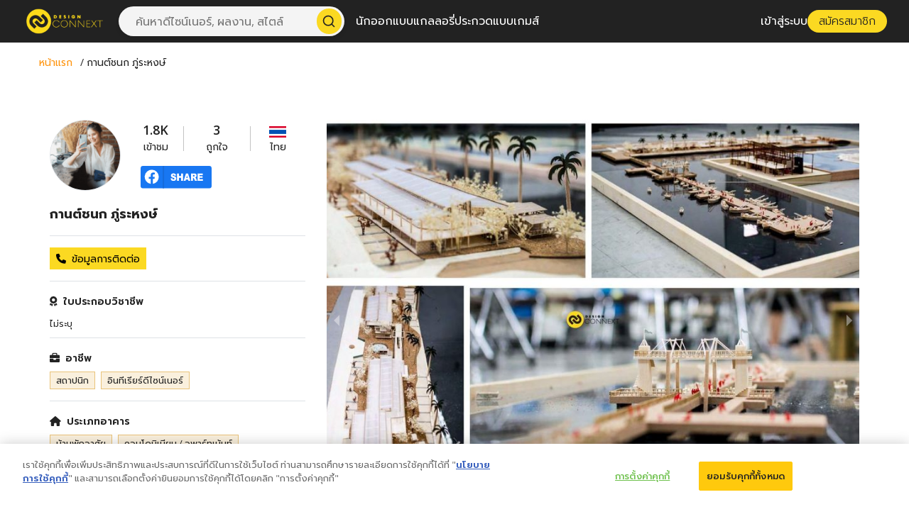

--- FILE ---
content_type: text/html; charset=utf-8
request_url: https://designconnext.com/architect/DSN0000573
body_size: 21584
content:
<!DOCTYPE html><html lang="th"><head><meta charSet="utf-8"/><meta http-equiv="X-UA-Compatible" content="IE=edge"/><meta name="viewport" content="width=device-width, initial-scale=1.0, maximum-scale=1.0, user-scalable=no, shrink-to-fit=no, viewport-fit=cover"/><meta name="description" content="Design Connext ศูนย์รวมผลงาน และข้อมูลของผู้ออกแบบในไทย ทั้งสถาปนิก อินทีเรียร์ ดีไซน์เนอร์ และภูมิสถาปนิก เพื่อให้คนที่สนใจหาตัวอย่างงานออกแบบ หรือแรงบันดาลใจในการทำโครงการต่างๆ สามารถเข้าไปหาข้อมูล ดูตัวอย่างผลงาน และติดต่อกับผู้ออกแบบได้โดยตรง"/><meta name="keywords" content="Designconnext,หาสถาปนิก,หานักออกแบบ,หาแรงบรรดาลใจในการสร้างบ้าน,ออกแบบบ้าน,ideahouse,ideahome,แต่งบ้าน,รีโนเวท,loft,modernloft,house,บ้านไอเดีย,homedecor,housedecor,home,architect,มินิมอล,minimal,muji,ภูมิทัศน์,สถาปนิกฟรีแลนซ์"/><meta property="fb:app_id" content="253009255918092"/><meta property="og:type" content="website"/><meta property="og:site_name" content="Design Connext"/><meta name="robots" content="index,follow"/><meta property="og:title" content="กานต์ชนก ภู่ระหงษ์ - Design Connext"/><meta property="og:description" content="สถาปนิกอิสระ  รับออกแบบงานและให้คำปรึกษาทางด้านการออกแบบ โดยมีจุดมุ่งหมายเพื่อให้เกิดความงามที่มีประโยชน์ใช้สอยและคุ้มค่าต่อการลงทุนมากที่สุด   
 "/><meta property="og:url" content="https://designconnext.com//architect/DSN0000573"/><meta property="og:image" content="https://api.designconnext.com/asset/image/portfolio-workpiece-watermark/6763c930-fb7d-11ed-9ef3-717a1bc9907b/eyJyZXNpemUiOnsid2lkdGgiOjkwMH19/96e94f2263e6f83b3e8be54c4043c9c0.jpg"/><meta property="og:image:alt" content="กานต์ชนก ภู่ระหงษ์ - Design Connext"/><meta property="og:image:type" content="image/jpeg"/><link rel="canonical" href="/architect/DSN0000573"/><title>กานต์ชนก ภู่ระหงษ์ - Design Connext</title><meta name="next-head-count" content="17"/><meta charSet="utf-8"/><meta name="theme-color" content="#FF9209"/><meta name="msapplication-TileColor" content="#FF9209"/><meta name="google-site-verification" content="Dcv64Ed0N4Y1a_El_tjBjEVafkYiqq1FbvKM77Dnz-M"/><link rel="icon" type="image/x-icon" href="/favicon.ico"/><link rel="apple-touch-icon" sizes="180x180" href="/apple-touch-icon.png"/><link rel="icon" type="image/png" sizes="32x32" href="/favicon-32x32.png"/><link rel="icon" type="image/png" sizes="16x16" href="/favicon-16x16.png"/><link rel="manifest" href="/site.webmanifest"/><link rel="mask-icon" href="/safari-pinned-tab.svg" color="#FF9209"/><link data-next-font="size-adjust" rel="preconnect" href="/" crossorigin="anonymous"/><link rel="preload" href="/_next/static/css/16fe7c9d5b30215d.css" as="style"/><link rel="stylesheet" href="/_next/static/css/16fe7c9d5b30215d.css" data-n-g=""/><link rel="preload" href="/_next/static/css/c73a0ad4c63325cc.css" as="style"/><link rel="stylesheet" href="/_next/static/css/c73a0ad4c63325cc.css" data-n-p=""/><noscript data-n-css=""></noscript><script defer="" nomodule="" src="/_next/static/chunks/polyfills-42372ed130431b0a.js"></script><script src="/assets/js/jquery.js" defer="" data-nscript="beforeInteractive"></script><script src="/assets/js/popper.min.js" defer="" data-nscript="beforeInteractive"></script><script src="/assets/plugins/revolution/js/jquery.themepunch.revolution.min.js" defer="" data-nscript="beforeInteractive"></script><script src="/assets/plugins/revolution/js/jquery.themepunch.tools.min.js" defer="" data-nscript="beforeInteractive"></script><script src="/assets/js/appear.js" defer="" data-nscript="beforeInteractive"></script><script src="/assets/js/owl.js" defer="" data-nscript="beforeInteractive"></script><script src="/assets/js/wow.js" defer="" data-nscript="beforeInteractive"></script><script src="https://apacds2334.blob.core.windows.net/privacy-notice-scripts/otnotice-1.0.min.js" type="text/javascript" charSet="UTF-8" id="otprivacy-notice-script" defer="" data-nscript="beforeInteractive">settings="eyJjYWxsYmFja1VybCI6Imh0dHBzOi8vcHJpdmFjeXBvcnRhbC1hcGFjLm9uZXRydXN0LmNvbS9yZXF1ZXN0L3YxL3ByaXZhY3lOb3RpY2VzL3N0YXRzL3ZpZXdzIn0=";</script><script src="/_next/static/chunks/webpack-f3ea3a7328989516.js" defer=""></script><script src="/_next/static/chunks/framework-b0ec748c7a4c483a.js" defer=""></script><script src="/_next/static/chunks/main-b7807a6e7110dc8a.js" defer=""></script><script src="/_next/static/chunks/pages/_app-02db137fca6c0e49.js" defer=""></script><script src="/_next/static/chunks/0c428ae2-cead8c6bc4876976.js" defer=""></script><script src="/_next/static/chunks/1bfc9850-528337aae9a5bd9a.js" defer=""></script><script src="/_next/static/chunks/5e2a4920-41eb0cd1d9b45e80.js" defer=""></script><script src="/_next/static/chunks/17007de1-57c8015ec535f53b.js" defer=""></script><script src="/_next/static/chunks/252f366e-84c4a9ccce4a589c.js" defer=""></script><script src="/_next/static/chunks/6763fea0-133639748b2ca8be.js" defer=""></script><script src="/_next/static/chunks/1a48c3c1-3c126de616d2ec6e.js" defer=""></script><script src="/_next/static/chunks/7787-d272a13ad6d5c714.js" defer=""></script><script src="/_next/static/chunks/5506-ad18ba428f9a13a9.js" defer=""></script><script src="/_next/static/chunks/615-6b9f3dd71a13ced0.js" defer=""></script><script src="/_next/static/chunks/4642-865c6642c5646898.js" defer=""></script><script src="/_next/static/chunks/1145-88b7eeb0472d5923.js" defer=""></script><script src="/_next/static/chunks/5533-bf21dbf0199e282a.js" defer=""></script><script src="/_next/static/chunks/1627-33d44b220a5c34fd.js" defer=""></script><script src="/_next/static/chunks/1818-0edc16603777d4f4.js" defer=""></script><script src="/_next/static/chunks/1609-18d7e8321a9e1c83.js" defer=""></script><script src="/_next/static/chunks/1177-5b26dbe498e8f17f.js" defer=""></script><script src="/_next/static/chunks/7080-9e8d6e92c2f832cf.js" defer=""></script><script src="/_next/static/chunks/2697-97015e6e8ecf7cf8.js" defer=""></script><script src="/_next/static/chunks/7523-3b10693f0cbee846.js" defer=""></script><script src="/_next/static/chunks/2992-2eded10c63e7f2a8.js" defer=""></script><script src="/_next/static/chunks/4576-ef464c44638017b0.js" defer=""></script><script src="/_next/static/chunks/7083-789d46c66d56f0cd.js" defer=""></script><script src="/_next/static/chunks/3232-b5a81b7c0b5f16bd.js" defer=""></script><script src="/_next/static/chunks/pages/architect/%5Bref%5D-f10c2cb9e2e0fd4d.js" defer=""></script><script src="/_next/static/Zb-zdt4FmtxA_Km78Gcys/_buildManifest.js" defer=""></script><script src="/_next/static/Zb-zdt4FmtxA_Km78Gcys/_ssgManifest.js" defer=""></script></head><body><div><!--[if lt IE 9]><script src="https://cdnjs.cloudflare.com/ajax/libs/html5shiv/3.7.3/html5shiv.js"></script><![endif]-->
<!--[if lt IE 9]><script src="/assets/js/respond.js"></script><![endif]--></div><div id="portal"></div><div id="__next"><div class="page-wrapper"><div class="header_stickyheader__v5yX6   "><div class="container-fluid"><div class="row"><div class="col-12"><div class="d-flex align-items-center align-self-center"><div class="header_stickyheader__logo___WUZT"><a href="/"><img src="/assets/images/main/yellow-logo.png" alt="Design Connext"/></a></div><div class="header_search__fdDc3 undefined"><div class="header_search__container__IDd7I"><form class="header_search__form__lEJca"><input type="search" name="search" class="header_search__input__vT8jm" placeholder="ค้นหาดีไซน์เนอร์, ผลงาน, สไตล์"/><button type="submit" class="header_search__button__qVOJb"><svg xmlns="http://www.w3.org/2000/svg" width="20" height="20" viewBox="0 0 24 24" fill="none" stroke="currentColor" stroke-width="2" stroke-linecap="round" stroke-linejoin="round"><circle cx="11" cy="11" r="8"></circle><path d="m21 21-4.3-4.3"></path></svg><span class="header_search__button-text__i_pB3">Search</span></button></form></div></div><div class="header_menu__GhLLO d-none d-lg-block"><ul><li><a href="/designer">นักออกแบบ</a></li><li><a href="/gallery">แกลลอรี่</a></li><li><a href="/contest">ประกวดแบบ</a></li><li class="header_menuParent__USKYL"><a href="/quiz">เกมส์</a><ul class="header_subMenu___TtaA"><li class="header_subMenuItem__07ScX header_menuParent__USKYL"><a href="/quiz/demography">คำนวณหาพื้นที่ใช้สอย</a><ul class="header_subMenu___TtaA header_subLevel2__GGo8y"><li class="header_subMenuItem__07ScX"><a href="/quiz/style/architecture">ค้นหาสไตล์บ้าน</a></li><li class="header_subMenuItem__07ScX"><a href="/quiz/style/interior">ค้นหาสไตล์การตกแต่งภายใน</a></li><li class="header_subMenuItem__07ScX"><a href="/quiz/style/landscape">ค้นหาสไตล์การออกแบบสวน</a></li></ul></li><li class="header_subMenuItem__07ScX"><a href="/quiz/dream-house">สร้างบ้านแบบไหนที่ใช่คุณ</a></li><li class="header_subMenuItem__07ScX"><a href="/quiz/estimate">ประเมินราคาบ้าน</a></li></ul></li></ul></div><div class="header_menuRight__d_RXk header_menu__GhLLO undefined d-none d-lg-flex"><ul><li><a href="/auth/sign-in">เข้าสู่ระบบ</a></li><li><a class="header_btnLink__FG8lP" href="/auth/sign-up">สมัครสมาชิก</a></li></ul></div><div class="undefined d-lg-none d-block ml-auto"><div class="header_menuBurger__qxjk0 "><svg xmlns="http://www.w3.org/2000/svg" width="24" height="24" viewBox="0 0 24 24" fill="none" stroke="#fff" stroke-width="2" stroke-linecap="round" stroke-linejoin="round" class="lucide lucide-menu undefined ml-lg-3"><line x1="4" x2="20" y1="12" y2="12"></line><line x1="4" x2="20" y1="6" y2="6"></line><line x1="4" x2="20" y1="18" y2="18"></line></svg></div><div class="header_menuSidebarContent__PhR08 "><div class="header_menuRight__d_RXk header_menu__GhLLO d-flex d-none d-lg-flex"><ul><li><a href="/auth/sign-in">เข้าสู่ระบบ</a></li><li><a class="header_btnLink__FG8lP" href="/auth/sign-up">สมัครสมาชิก</a></li></ul></div><ul class="header_menuSidebarList__rIk_3"><li><a href="/">หน้าหลัก</a></li><li><a href="/gallery">แกลลอรี่</a></li><li><a href="/designer">นักออกแบบ</a></li><li class="header_menuSidebarParent__pViVw "><div class="d-flex justify-content-between align-items-center"><a href="/architect/DSN0000573#">ข่าวสารและกิจกรรม</a><span class="header_submenuToggle__NAoun"><svg xmlns="http://www.w3.org/2000/svg" width="16" height="16" viewBox="0 0 24 24" fill="none" stroke="currentColor" stroke-width="2" stroke-linecap="round" stroke-linejoin="round" class="lucide lucide-chevron-down"><path d="m6 9 6 6 6-6"></path></svg></span></div><ul class="header_subMenu___TtaA "><li><a href="/news-and-updates">ข่าวสาร</a></li><li><a href="/activity">กิจกรรม</a></li></ul></li><li class="header_menuSidebarParent__pViVw "><div class="d-flex justify-content-between align-items-center"><a href="/architect/DSN0000573#">คลังความรู้</a><span class="header_submenuToggle__NAoun"><svg xmlns="http://www.w3.org/2000/svg" width="16" height="16" viewBox="0 0 24 24" fill="none" stroke="currentColor" stroke-width="2" stroke-linecap="round" stroke-linejoin="round" class="lucide lucide-chevron-down"><path d="m6 9 6 6 6-6"></path></svg></span></div><ul class="header_subMenu___TtaA "><li><a href="/video">วิดีโอ</a></li><li><a href="/blog">บทความ</a></li><li><a href="/ebook">Ebook</a></li></ul></li><li><a href="/quiz">เกมส์</a></li><li class="header_menuSidebarParent__pViVw "><div class="d-flex justify-content-between align-items-center"><a href="/architect/DSN0000573#">บริการ</a><span class="header_submenuToggle__NAoun"><svg xmlns="http://www.w3.org/2000/svg" width="16" height="16" viewBox="0 0 24 24" fill="none" stroke="currentColor" stroke-width="2" stroke-linecap="round" stroke-linejoin="round" class="lucide lucide-chevron-down"><path d="m6 9 6 6 6-6"></path></svg></span></div><ul class="header_subMenu___TtaA "><li><a href="/services/SV010">บริการเสนอราคาวัสดุก่อสร้างราคาพิเศษ</a></li><li><a href="/services/SV014">บริการขอชิ้นตัวอย่างวัสดุ</a></li></ul></li><li><a href="/contest">ประกวดแบบ</a></li><li class="header_menuSidebarParent__pViVw "><div class="d-flex justify-content-between align-items-center"><a href="/architect/DSN0000573#">เกี่ยวกับเรา</a><span class="header_submenuToggle__NAoun"><svg xmlns="http://www.w3.org/2000/svg" width="16" height="16" viewBox="0 0 24 24" fill="none" stroke="currentColor" stroke-width="2" stroke-linecap="round" stroke-linejoin="round" class="lucide lucide-chevron-down"><path d="m6 9 6 6 6-6"></path></svg></span></div><ul class="header_subMenu___TtaA "><li><a href="/about-us">เจ้าของบ้าน</a></li><li><a href="/about-us/architect">ผู้ออกแบบ</a></li></ul></li><li><a href="/faq">คำถามที่พบบ่อย</a></li></ul></div></div></div></div></div></div></div><script type="application/ld+json">{"@context":"https://schema.org","@type":"Person","name":"กานต์ชนก ภู่ระหงษ์","description":"สถาปนิกอิสระ  รับออกแบบงานและให้คำปรึกษาทางด้านการออกแบบ โดยมีจุดมุ่งหมายเพื่อให้เกิดความงามที่มีประโยชน์ใช้สอยและคุ้มค่าต่อการลงทุนมากที่สุด   \n ","url":"https://designconnext.com/architect/DSN0000573","image":"https://api.designconnext.com/asset/image/profile-photo/d5299df0-4fb6-11ed-9512-1b3b0570d5f8/eyJyZXNpemUiOnsiaGVpZ2h0Ijo0ODAsIndpZHRoIjo0ODB9fQ/12ead7729716de8ecdb5e656c5513f57.png"}</script><div class="architect_architect__J51Ub"><div class="page-title_container___EAv8 auto-container"><ul class="page-breadcrumb"><li><a href="/">หน้าแรก</a></li><li>กานต์ชนก ภู่ระหงษ์</li></ul></div><section class="page-container architect_pageContainer__46sUj"><div class="auto-container"><div class="row"><div class="col-12 col-lg-4 mb-4 mb-md-0"><div class="mb-3"><div class="profile-head_profileHead__Zc5Tg"><div><div class="profile-photo_profilePhoto__0RFX4"><a href="/architect/DSN0000573"><div style="position:relative;width:100%;padding-top:100%"><img class="profile-photo_display__gPA8V" style="position:absolute;top:0;left:0;right:0;bottom:0;width:100%;height:100%;object-fit:cover" src="https://api.designconnext.com/asset/image/profile-photo/d5299df0-4fb6-11ed-9512-1b3b0570d5f8/eyJyZXNpemUiOnsiaGVpZ2h0Ijo0ODAsIndpZHRoIjo0ODB9fQ/12ead7729716de8ecdb5e656c5513f57.png" alt="กานต์ชนก ภู่ระหงษ์"/></div></a></div><input type="file" class="d-none" accept="image/jpg,image/jpeg,image/png,image/x-png"/></div><div class="profile-head_detail__PzhAp"><div class="profile-head_first__7VsZV"><div class="profile-head_slot___qlAm"><div class="profile-head_value__lqsf_">1.8K</div><div class="profile-head_label__z4Lv4">เข้าชม</div></div><div class="profile-head_slot___qlAm profile-head_wide__WmCP4"><div class="profile-head_value__lqsf_">3</div><div class="profile-head_label__z4Lv4">ถูกใจ</div></div><div class="profile-head_slot___qlAm"><div class="profile-head_value__lqsf_"><svg xmlns="http://www.w3.org/2000/svg" viewBox="0 85.333 512 341.333" class="profile-head_flag__DbNIF"><title>Thailand</title><path fill="#FFF" d="M0 85.334h512V426.66H0z"></path><path fill="#0052B4" d="M0 194.056h512v123.882H0z"></path><path d="M0 85.334h512v54.522H0zm0 286.809h512v54.522H0z" fill="#D80027"></path></svg></div><div class="profile-head_label__z4Lv4">ไทย</div></div></div><div class="profile-head_second__dtkTz"></div><div class="profile-head_third__e2uM9"><button aria-label="facebook" style="background-color:transparent;border:none;padding:0;font:inherit;color:inherit;cursor:pointer;outline:none"><img src="[data-uri]" alt="กานต์ชนก ภู่ระหงษ์ - Design Connext" style="width:100px"/></button></div></div></div></div><div class="info_main__3AXW_"><h1 class="mb-2 info_displayName__stGUH">กานต์ชนก ภู่ระหงษ์</h1><div class="info_edit__m9ivK"><a href="/architect/DSN0000573#"><svg stroke="currentColor" fill="currentColor" stroke-width="0" viewBox="0 0 24 24" height="23" width="23" xmlns="http://www.w3.org/2000/svg"><path d="M19.045 7.401c.378-.378.586-.88.586-1.414s-.208-1.036-.586-1.414l-1.586-1.586c-.378-.378-.88-.586-1.414-.586s-1.036.208-1.413.585L4 13.585V18h4.413L19.045 7.401zm-3-3 1.587 1.585-1.59 1.584-1.586-1.585 1.589-1.584zM6 16v-1.585l7.04-7.018 1.586 1.586L7.587 16H6zm-2 4h16v2H4z"></path></svg></a></div></div><div class="main_main___6DJe"><label class="main_label__dMNu6 form-label"><button type="button" class="btn btn-primary btn-sm"><i class="fa fa-phone mr-2"></i>ข้อมูลการติดต่อ</button></label><div class="main_edit___8Seu"><a href="/architect/DSN0000573#"><svg stroke="currentColor" fill="currentColor" stroke-width="0" viewBox="0 0 24 24" height="23" width="23" xmlns="http://www.w3.org/2000/svg"><path d="M19.045 7.401c.378-.378.586-.88.586-1.414s-.208-1.036-.586-1.414l-1.586-1.586c-.378-.378-.88-.586-1.414-.586s-1.036.208-1.413.585L4 13.585V18h4.413L19.045 7.401zm-3-3 1.587 1.585-1.59 1.584-1.586-1.585 1.589-1.584zM6 16v-1.585l7.04-7.018 1.586 1.586L7.587 16H6zm-2 4h16v2H4z"></path></svg></a></div></div><div class="main_main___6DJe"><label class="main_label__dMNu6 form-label"><i class="fa-solid fa-award mr-2"></i>ใบประกอบวิชาชีพ</label><div><small>ไม่ระบุ</small></div><div class="main_edit___8Seu"><a href="/architect/DSN0000573#"><svg stroke="currentColor" fill="currentColor" stroke-width="0" viewBox="0 0 24 24" height="23" width="23" xmlns="http://www.w3.org/2000/svg"><path d="M19.045 7.401c.378-.378.586-.88.586-1.414s-.208-1.036-.586-1.414l-1.586-1.586c-.378-.378-.88-.586-1.414-.586s-1.036.208-1.413.585L4 13.585V18h4.413L19.045 7.401zm-3-3 1.587 1.585-1.59 1.584-1.586-1.585 1.589-1.584zM6 16v-1.585l7.04-7.018 1.586 1.586L7.587 16H6zm-2 4h16v2H4z"></path></svg></a></div></div><div class="main_main___6DJe"><label class="main_label__dMNu6 form-label"><i class="fa-solid fa-briefcase mr-2"></i>อาชีพ</label><div></div><div class="main_edit___8Seu"><a href="/architect/DSN0000573#"><svg stroke="currentColor" fill="currentColor" stroke-width="0" viewBox="0 0 24 24" height="23" width="23" xmlns="http://www.w3.org/2000/svg"><path d="M19.045 7.401c.378-.378.586-.88.586-1.414s-.208-1.036-.586-1.414l-1.586-1.586c-.378-.378-.88-.586-1.414-.586s-1.036.208-1.413.585L4 13.585V18h4.413L19.045 7.401zm-3-3 1.587 1.585-1.59 1.584-1.586-1.585 1.589-1.584zM6 16v-1.585l7.04-7.018 1.586 1.586L7.587 16H6zm-2 4h16v2H4z"></path></svg></a></div></div><div class="main_main___6DJe"><label class="main_label__dMNu6 form-label"><i class="fa-solid fa-house mr-2"></i>ประเภทอาคาร</label><div></div><div class="main_edit___8Seu"><a href="/architect/DSN0000573#"><svg stroke="currentColor" fill="currentColor" stroke-width="0" viewBox="0 0 24 24" height="23" width="23" xmlns="http://www.w3.org/2000/svg"><path d="M19.045 7.401c.378-.378.586-.88.586-1.414s-.208-1.036-.586-1.414l-1.586-1.586c-.378-.378-.88-.586-1.414-.586s-1.036.208-1.413.585L4 13.585V18h4.413L19.045 7.401zm-3-3 1.587 1.585-1.59 1.584-1.586-1.585 1.589-1.584zM6 16v-1.585l7.04-7.018 1.586 1.586L7.587 16H6zm-2 4h16v2H4z"></path></svg></a></div></div><div class="main_main___6DJe"><label class="main_label__dMNu6 form-label"><i class="fa-solid fa-person-digging mr-2"></i>รูปแบบงาน</label><div></div><div class="main_edit___8Seu"><a href="/architect/DSN0000573#"><svg stroke="currentColor" fill="currentColor" stroke-width="0" viewBox="0 0 24 24" height="23" width="23" xmlns="http://www.w3.org/2000/svg"><path d="M19.045 7.401c.378-.378.586-.88.586-1.414s-.208-1.036-.586-1.414l-1.586-1.586c-.378-.378-.88-.586-1.414-.586s-1.036.208-1.413.585L4 13.585V18h4.413L19.045 7.401zm-3-3 1.587 1.585-1.59 1.584-1.586-1.585 1.589-1.584zM6 16v-1.585l7.04-7.018 1.586 1.586L7.587 16H6zm-2 4h16v2H4z"></path></svg></a></div></div><div class="main_main___6DJe"><label class="main_label__dMNu6 form-label"><i class="fa-solid fa-pen-ruler mr-2"></i>ขอบเขตการให้บริการ</label><div><div class="tag_tag__bWnuG " style="border-width:1px;border-style:solid;border-color:#e9c37a;background-color:rgba(233, 195, 122, 0.25)">บริการขึ้นแบบสามมิติ</div></div><div class="main_edit___8Seu"><a href="/architect/DSN0000573#"><svg stroke="currentColor" fill="currentColor" stroke-width="0" viewBox="0 0 24 24" height="23" width="23" xmlns="http://www.w3.org/2000/svg"><path d="M19.045 7.401c.378-.378.586-.88.586-1.414s-.208-1.036-.586-1.414l-1.586-1.586c-.378-.378-.88-.586-1.414-.586s-1.036.208-1.413.585L4 13.585V18h4.413L19.045 7.401zm-3-3 1.587 1.585-1.59 1.584-1.586-1.585 1.589-1.584zM6 16v-1.585l7.04-7.018 1.586 1.586L7.587 16H6zm-2 4h16v2H4z"></path></svg></a></div></div><div class="main_main___6DJe"><label class="main_label__dMNu6 form-label"><i class="fa-solid fa-layer-group mr-2"></i>ซอฟต์แวร์</label><div><div class="tag_tag__bWnuG " style="border-width:1px;border-style:solid;border-color:#e9c37a;background-color:rgba(233, 195, 122, 0.25)">AutoCAD</div><div class="tag_tag__bWnuG " style="border-width:1px;border-style:solid;border-color:#e9c37a;background-color:rgba(233, 195, 122, 0.25)">Sketchup</div><div class="tag_tag__bWnuG " style="border-width:1px;border-style:solid;border-color:#e9c37a;background-color:rgba(233, 195, 122, 0.25)">Revit</div><div class="tag_tag__bWnuG " style="border-width:1px;border-style:solid;border-color:#e9c37a;background-color:rgba(233, 195, 122, 0.25)">V-Ray</div></div><div class="main_edit___8Seu"><a href="/architect/DSN0000573#"><svg stroke="currentColor" fill="currentColor" stroke-width="0" viewBox="0 0 24 24" height="23" width="23" xmlns="http://www.w3.org/2000/svg"><path d="M19.045 7.401c.378-.378.586-.88.586-1.414s-.208-1.036-.586-1.414l-1.586-1.586c-.378-.378-.88-.586-1.414-.586s-1.036.208-1.413.585L4 13.585V18h4.413L19.045 7.401zm-3-3 1.587 1.585-1.59 1.584-1.586-1.585 1.589-1.584zM6 16v-1.585l7.04-7.018 1.586 1.586L7.587 16H6zm-2 4h16v2H4z"></path></svg></a></div></div><div class="main_main___6DJe"><label class="main_label__dMNu6 form-label"><i class="fa-solid fa-baht-sign mr-2"></i>มูลค่างานที่รับ</label><div><small>ไม่ระบุ</small></div><div class="main_edit___8Seu"><a href="/architect/DSN0000573#"><svg stroke="currentColor" fill="currentColor" stroke-width="0" viewBox="0 0 24 24" height="23" width="23" xmlns="http://www.w3.org/2000/svg"><path d="M19.045 7.401c.378-.378.586-.88.586-1.414s-.208-1.036-.586-1.414l-1.586-1.586c-.378-.378-.88-.586-1.414-.586s-1.036.208-1.413.585L4 13.585V18h4.413L19.045 7.401zm-3-3 1.587 1.585-1.59 1.584-1.586-1.585 1.589-1.584zM6 16v-1.585l7.04-7.018 1.586 1.586L7.587 16H6zm-2 4h16v2H4z"></path></svg></a></div></div><div class="main_main___6DJe"><label class="main_label__dMNu6 form-label"><i class="fa-solid fa-location-dot mr-2"></i>จังหวัด</label><div><small>ไม่ระบุ</small></div><div class="main_edit___8Seu"><a href="/architect/DSN0000573#"><svg stroke="currentColor" fill="currentColor" stroke-width="0" viewBox="0 0 24 24" height="23" width="23" xmlns="http://www.w3.org/2000/svg"><path d="M19.045 7.401c.378-.378.586-.88.586-1.414s-.208-1.036-.586-1.414l-1.586-1.586c-.378-.378-.88-.586-1.414-.586s-1.036.208-1.413.585L4 13.585V18h4.413L19.045 7.401zm-3-3 1.587 1.585-1.59 1.584-1.586-1.585 1.589-1.584zM6 16v-1.585l7.04-7.018 1.586 1.586L7.587 16H6zm-2 4h16v2H4z"></path></svg></a></div></div><div class="work-area_workArea__w_BFD"><label class="work-area_label__33u_0 form-label"><i class="fa-solid fa-map-location-dot mr-2"></i>พื้นที่รับงาน</label><div><div class="tag_tag__bWnuG " style="border-width:1px;border-style:solid;border-color:#e9c37a;background-color:rgba(233, 195, 122, 0.25)">ทั่วประเทศ</div></div><div class="work-area_edit__1QWye"><a href="/architect/DSN0000573#"><svg stroke="currentColor" fill="currentColor" stroke-width="0" viewBox="0 0 24 24" height="23" width="23" xmlns="http://www.w3.org/2000/svg"><path d="M19.045 7.401c.378-.378.586-.88.586-1.414s-.208-1.036-.586-1.414l-1.586-1.586c-.378-.378-.88-.586-1.414-.586s-1.036.208-1.413.585L4 13.585V18h4.413L19.045 7.401zm-3-3 1.587 1.585-1.59 1.584-1.586-1.585 1.589-1.584zM6 16v-1.585l7.04-7.018 1.586 1.586L7.587 16H6zm-2 4h16v2H4z"></path></svg></a></div></div><div class="main_main___6DJe"><label class="main_label__dMNu6 form-label"><i class="fa-solid fa-house-laptop mr-2"></i>ปีที่เริ่มทำงาน (ค.ศ.)</label><div><small>ไม่ระบุ</small></div><div class="main_edit___8Seu"><a href="/architect/DSN0000573#"><svg stroke="currentColor" fill="currentColor" stroke-width="0" viewBox="0 0 24 24" height="23" width="23" xmlns="http://www.w3.org/2000/svg"><path d="M19.045 7.401c.378-.378.586-.88.586-1.414s-.208-1.036-.586-1.414l-1.586-1.586c-.378-.378-.88-.586-1.414-.586s-1.036.208-1.413.585L4 13.585V18h4.413L19.045 7.401zm-3-3 1.587 1.585-1.59 1.584-1.586-1.585 1.589-1.584zM6 16v-1.585l7.04-7.018 1.586 1.586L7.587 16H6zm-2 4h16v2H4z"></path></svg></a></div></div><div class="resume_resume__HpZSE"><label class="resume_label__U378D form-label"><i class="fa-solid fa-file-lines mr-2"></i>แฟ้มผลงาน</label><div><button type="button" class="btn btn-primary btn-sm"><i class="fa-solid fa-sign-in mr-2"></i>เข้าสู่ระบบเพื่อดูข้อมูล</button></div><div class="resume_edit__xMJa7"><a href="/architect/DSN0000573#"><svg stroke="currentColor" fill="currentColor" stroke-width="0" viewBox="0 0 24 24" height="23" width="23" xmlns="http://www.w3.org/2000/svg"><path d="M19.045 7.401c.378-.378.586-.88.586-1.414s-.208-1.036-.586-1.414l-1.586-1.586c-.378-.378-.88-.586-1.414-.586s-1.036.208-1.413.585L4 13.585V18h4.413L19.045 7.401zm-3-3 1.587 1.585-1.59 1.584-1.586-1.585 1.589-1.584zM6 16v-1.585l7.04-7.018 1.586 1.586L7.587 16H6zm-2 4h16v2H4z"></path></svg></a></div></div><div class="row mt-5 mb-4"><div class="col-12"><h6 title="Product Launching &amp; Promotion" class="font-weight-bold mb-3">Product Launching &amp; Promotion</h6></div><div class="architect_box__oiAhs custom-invert-col col-lg-8 col-md-6 col-6"><a target="_blank" href="https://bit.ly/3WAjGOp"><div style="position:relative;width:100%;padding-top:66.67%"><img style="position:absolute;top:0;left:0;right:0;bottom:0;width:100%;height:100%;object-fit:cover" src="https://api.designconnext.com/asset/image/announce-banner/5d556c00-dede-11ef-997e-a33e7a3f73e6/eyJyZXNpemUiOnsid2lkdGgiOjkwMH19/7967456a22bf7367e329c86c38586fa9.png" alt="Design Connext"/></div></a></div><div class="architect_box__oiAhs custom-invert-col col-lg-8 col-md-6 col-6"><a target="_blank" href="https://bit.ly/3SobD4L"><div style="position:relative;width:100%;padding-top:66.67%"><img style="position:absolute;top:0;left:0;right:0;bottom:0;width:100%;height:100%;object-fit:cover" src="https://api.designconnext.com/asset/image/announce-banner/3fa503e0-3dc7-11ef-8208-71421d8ae4eb/eyJyZXNpemUiOnsid2lkdGgiOjkwMH19/7967456a22bf7367e329c86c38586fa9.png" alt="Design Connext"/></div></a></div><div class="architect_box__oiAhs custom-invert-col col-lg-8 col-md-6 col-6"><a target="_blank" href="https://bit.ly/4fkHrBq"><div style="position:relative;width:100%;padding-top:66.67%"><img style="position:absolute;top:0;left:0;right:0;bottom:0;width:100%;height:100%;object-fit:cover" src="https://api.designconnext.com/asset/image/announce-banner/2d30c870-8160-11ef-a22d-9355807b656d/eyJyZXNpemUiOnsid2lkdGgiOjkwMH19/7967456a22bf7367e329c86c38586fa9.png" alt="Design Connext"/></div></a></div><div class="architect_box__oiAhs custom-invert-col col-lg-8 col-md-6 col-6"><a target="_blank" href="https://bit.ly/3SmgmUS"><div style="position:relative;width:100%;padding-top:66.67%"><img style="position:absolute;top:0;left:0;right:0;bottom:0;width:100%;height:100%;object-fit:cover" src="https://api.designconnext.com/asset/image/announce-banner/8c4345e0-3dc7-11ef-8208-71421d8ae4eb/eyJyZXNpemUiOnsid2lkdGgiOjkwMH19/7967456a22bf7367e329c86c38586fa9.png" alt="Design Connext"/></div></a></div></div></div><div class="col-12 col-lg-8"><div class="portfolio-featured_portfolioFeatured__uE8GB"><div><div class="carousel-root"><div class="carousel carousel-slider" style="width:100%"><ul class="control-dots"><li class="dot selected" value="0" role="button" tabindex="0" aria-label="slide item 1"></li><li class="dot" value="1" role="button" tabindex="0" aria-label="slide item 2"></li></ul><button type="button" aria-label="previous slide / item" class="control-arrow control-prev"></button><div class="slider-wrapper axis-horizontal" style="height:auto"><ul class="slider animated" style="-webkit-transform:translate3d(-100%,0,0);-ms-transform:translate3d(-100%,0,0);-o-transform:translate3d(-100%,0,0);transform:translate3d(-100%,0,0);-webkit-transition-duration:350ms;-moz-transition-duration:350ms;-o-transition-duration:350ms;transition-duration:350ms;-ms-transition-duration:350ms"><li class="slide"><div><a title="MODEL Making" class="portfolio-featured_link__fdeBc" href="/architect/DSN0000573/portfolio/5bed11f7eccfc2001471575f"><div style="position:relative;width:100%;padding-top:75%"><img style="background-color:#c2bab2;position:absolute;top:0;left:0;right:0;bottom:0;width:100%;height:100%;object-fit:cover" src="https://api.designconnext.com/asset/image/portfolio-workpiece-watermark/679efd70-fb7d-11ed-9ef3-717a1bc9907b/eyJyZXNpemUiOnsid2lkdGgiOjkwMH19/96e94f2263e6f83b3e8be54c4043c9c0.jpg" alt="MODEL Making"/></div></a></div></li><li class="slide selected previous"><div><a title="MODEL Making" class="portfolio-featured_link__fdeBc" href="/architect/DSN0000573/portfolio/5bed11f7eccfc2001471575f"><div style="position:relative;width:100%;padding-top:75%"><img style="background-color:#f0efed;position:absolute;top:0;left:0;right:0;bottom:0;width:100%;height:100%;object-fit:cover" src="https://api.designconnext.com/asset/image/portfolio-workpiece-watermark/6763c930-fb7d-11ed-9ef3-717a1bc9907b/eyJyZXNpemUiOnsid2lkdGgiOjkwMH19/96e94f2263e6f83b3e8be54c4043c9c0.jpg" alt="MODEL Making"/></div></a></div></li><li class="slide"><div><a title="MODEL Making" class="portfolio-featured_link__fdeBc" href="/architect/DSN0000573/portfolio/5bed11f7eccfc2001471575f"><div style="position:relative;width:100%;padding-top:75%"><img style="background-color:#c2bab2;position:absolute;top:0;left:0;right:0;bottom:0;width:100%;height:100%;object-fit:cover" src="https://api.designconnext.com/asset/image/portfolio-workpiece-watermark/679efd70-fb7d-11ed-9ef3-717a1bc9907b/eyJyZXNpemUiOnsid2lkdGgiOjkwMH19/96e94f2263e6f83b3e8be54c4043c9c0.jpg" alt="MODEL Making"/></div></a></div></li><li class="slide selected previous"><div><a title="MODEL Making" class="portfolio-featured_link__fdeBc" href="/architect/DSN0000573/portfolio/5bed11f7eccfc2001471575f"><div style="position:relative;width:100%;padding-top:75%"><img style="background-color:#f0efed;position:absolute;top:0;left:0;right:0;bottom:0;width:100%;height:100%;object-fit:cover" src="https://api.designconnext.com/asset/image/portfolio-workpiece-watermark/6763c930-fb7d-11ed-9ef3-717a1bc9907b/eyJyZXNpemUiOnsid2lkdGgiOjkwMH19/96e94f2263e6f83b3e8be54c4043c9c0.jpg" alt="MODEL Making"/></div></a></div></li></ul></div><button type="button" aria-label="next slide / item" class="control-arrow control-next"></button></div></div></div><button class="portfolio-featured_favorite__0VcAi theme-btn btn-style-two"><i class="fa-regular fa-heart"></i></button></div><div class="portfolio_scroll__fqVOP"></div><div class="row mb-3 nav-tab_navTab__hkw1s"><div class="col-12"><div class="nav-tab_wrapper__itAAJ"><div class="nav-tab_links__GhlQo"><a class="nav-tab_link__n8951 nav-tab_active__pGqyE" href="/architect/DSN0000573">อัลบั้ม<!-- --> <!-- -->(<!-- -->12<!-- -->)</a></div></div></div></div><div class="row row"><div class="custom-col mb-3 pb-2 col-6"><div class="position-relative"><div class="portfolio-item_portfolioItem__IOpyr"><div class="portfolio-item_workpiece__NYGcs"><a title="RENDER SU+V-Ray" class="portfolio-item_link__IlA0_" href="/architect/undefined/portfolio/5bed11f7eccfc20014715760"><div style="position:relative;width:100%;padding-top:75%"><img style="background-color:#e9e8e6;position:absolute;top:0;left:0;right:0;bottom:0;width:100%;height:100%;object-fit:cover" src="https://api.designconnext.com/asset/image/portfolio-workpiece-watermark/670359b0-fb7d-11ed-9ef3-717a1bc9907b/eyJyZXNpemUiOnsid2lkdGgiOjkwMH19/ec02d05796a8b0b596bc3bea97304135.jpg" alt="RENDER SU+V-Ray"/></div></a></div><div title="RENDER SU+V-Ray" class="react-easy-sort-invisible portfolio-item_info__EtTip"><div class="portfolio-item_title__yQ58f"><div class="portfolio-item_project__05WJF"><a class="text-muted" href="/architect/undefined/portfolio/5bed11f7eccfc20014715760">RENDER SU+V-Ray</a></div><button class="theme-btn btn-style-two"><i class="fa-regular fa-heart"></i></button></div></div></div></div></div><div class="custom-col mb-3 pb-2 col-6"><div class="position-relative"><div class="portfolio-item_portfolioItem__IOpyr"><div class="portfolio-item_workpiece__NYGcs"><div><div class="carousel-root"><div class="carousel carousel-slider" style="width:100%"><ul class="control-dots"><li class="dot selected" value="0" role="button" tabindex="0" aria-label="slide item 1"></li><li class="dot" value="1" role="button" tabindex="0" aria-label="slide item 2"></li><li class="dot" value="2" role="button" tabindex="0" aria-label="slide item 3"></li><li class="dot" value="3" role="button" tabindex="0" aria-label="slide item 4"></li></ul><button type="button" aria-label="previous slide / item" class="control-arrow control-prev"></button><div class="slider-wrapper axis-horizontal" style="height:auto"><ul class="slider animated" style="-webkit-transform:translate3d(-100%,0,0);-ms-transform:translate3d(-100%,0,0);-o-transform:translate3d(-100%,0,0);transform:translate3d(-100%,0,0);-webkit-transition-duration:350ms;-moz-transition-duration:350ms;-o-transition-duration:350ms;transition-duration:350ms;-ms-transition-duration:350ms"><li class="slide"><div><a title="ASA CONTEST" class="portfolio-item_link__IlA0_" href="/architect/undefined/portfolio/5bed11f7eccfc20014715761"><div style="position:relative;width:100%;padding-top:75%"><img style="background-color:#f4f1ec;position:absolute;top:0;left:0;right:0;bottom:0;width:100%;height:100%;object-fit:cover" src="https://api.designconnext.com/asset/image/portfolio-workpiece-watermark/66ca6f60-fb7d-11ed-9ef3-717a1bc9907b/eyJyZXNpemUiOnsid2lkdGgiOjkwMH19/6a45e5a28bf1b6efad694b6b645d0aef.jpg" alt="ASA CONTEST"/></div></a></div></li><li class="slide selected previous"><div><a title="ASA CONTEST" class="portfolio-item_link__IlA0_" href="/architect/undefined/portfolio/5bed11f7eccfc20014715761"><div style="position:relative;width:100%;padding-top:75%"><img style="background-color:#dcdcdc;position:absolute;top:0;left:0;right:0;bottom:0;width:100%;height:100%;object-fit:cover" src="https://api.designconnext.com/asset/image/portfolio-workpiece-watermark/660aa1d0-fb7d-11ed-9ef3-717a1bc9907b/eyJyZXNpemUiOnsid2lkdGgiOjkwMH19/6a45e5a28bf1b6efad694b6b645d0aef.jpg" alt="ASA CONTEST"/></div></a></div></li><li class="slide"><div><a title="ASA CONTEST" class="portfolio-item_link__IlA0_" href="/architect/undefined/portfolio/5bed11f7eccfc20014715761"><div style="position:relative;width:100%;padding-top:75%"><img style="background-color:#f9f9f8;position:absolute;top:0;left:0;right:0;bottom:0;width:100%;height:100%;object-fit:cover" src="https://api.designconnext.com/asset/image/portfolio-workpiece-watermark/663ef840-fb7d-11ed-9ef3-717a1bc9907b/eyJyZXNpemUiOnsid2lkdGgiOjkwMH19/6a45e5a28bf1b6efad694b6b645d0aef.jpg" alt="ASA CONTEST"/></div></a></div></li><li class="slide"><div><a title="ASA CONTEST" class="portfolio-item_link__IlA0_" href="/architect/undefined/portfolio/5bed11f7eccfc20014715761"><div style="position:relative;width:100%;padding-top:75%"><img style="background-color:#fbfafa;position:absolute;top:0;left:0;right:0;bottom:0;width:100%;height:100%;object-fit:cover" src="https://api.designconnext.com/asset/image/portfolio-workpiece-watermark/66768300-fb7d-11ed-9ef3-717a1bc9907b/eyJyZXNpemUiOnsid2lkdGgiOjkwMH19/6a45e5a28bf1b6efad694b6b645d0aef.jpg" alt="ASA CONTEST"/></div></a></div></li><li class="slide"><div><a title="ASA CONTEST" class="portfolio-item_link__IlA0_" href="/architect/undefined/portfolio/5bed11f7eccfc20014715761"><div style="position:relative;width:100%;padding-top:75%"><img style="background-color:#f4f1ec;position:absolute;top:0;left:0;right:0;bottom:0;width:100%;height:100%;object-fit:cover" src="https://api.designconnext.com/asset/image/portfolio-workpiece-watermark/66ca6f60-fb7d-11ed-9ef3-717a1bc9907b/eyJyZXNpemUiOnsid2lkdGgiOjkwMH19/6a45e5a28bf1b6efad694b6b645d0aef.jpg" alt="ASA CONTEST"/></div></a></div></li><li class="slide selected previous"><div><a title="ASA CONTEST" class="portfolio-item_link__IlA0_" href="/architect/undefined/portfolio/5bed11f7eccfc20014715761"><div style="position:relative;width:100%;padding-top:75%"><img style="background-color:#dcdcdc;position:absolute;top:0;left:0;right:0;bottom:0;width:100%;height:100%;object-fit:cover" src="https://api.designconnext.com/asset/image/portfolio-workpiece-watermark/660aa1d0-fb7d-11ed-9ef3-717a1bc9907b/eyJyZXNpemUiOnsid2lkdGgiOjkwMH19/6a45e5a28bf1b6efad694b6b645d0aef.jpg" alt="ASA CONTEST"/></div></a></div></li></ul></div><button type="button" aria-label="next slide / item" class="control-arrow control-next"></button></div></div></div></div><div title="ASA CONTEST" class="react-easy-sort-invisible portfolio-item_info__EtTip"><div class="portfolio-item_title__yQ58f"><div class="portfolio-item_project__05WJF"><a class="text-muted" href="/architect/undefined/portfolio/5bed11f7eccfc20014715761">ASA CONTEST</a></div><button class="theme-btn btn-style-two"><i class="fa-regular fa-heart"></i></button></div></div></div></div></div><div class="custom-col mb-3 pb-2 col-6"><div class="position-relative"><div class="portfolio-item_portfolioItem__IOpyr"><div class="portfolio-item_workpiece__NYGcs"><div><div class="carousel-root"><div class="carousel carousel-slider" style="width:100%"><ul class="control-dots"><li class="dot selected" value="0" role="button" tabindex="0" aria-label="slide item 1"></li><li class="dot" value="1" role="button" tabindex="0" aria-label="slide item 2"></li><li class="dot" value="2" role="button" tabindex="0" aria-label="slide item 3"></li><li class="dot" value="3" role="button" tabindex="0" aria-label="slide item 4"></li><li class="dot" value="4" role="button" tabindex="0" aria-label="slide item 5"></li></ul><button type="button" aria-label="previous slide / item" class="control-arrow control-prev"></button><div class="slider-wrapper axis-horizontal" style="height:auto"><ul class="slider animated" style="-webkit-transform:translate3d(-100%,0,0);-ms-transform:translate3d(-100%,0,0);-o-transform:translate3d(-100%,0,0);transform:translate3d(-100%,0,0);-webkit-transition-duration:350ms;-moz-transition-duration:350ms;-o-transition-duration:350ms;transition-duration:350ms;-ms-transition-duration:350ms"><li class="slide"><div><a title="AREENA GARDEN" class="portfolio-item_link__IlA0_" href="/architect/undefined/portfolio/5bed11f7eccfc20014715762"><div style="position:relative;width:100%;padding-top:75%"><img style="background-color:#f9f9f9;position:absolute;top:0;left:0;right:0;bottom:0;width:100%;height:100%;object-fit:cover" src="https://api.designconnext.com/asset/image/portfolio-workpiece-watermark/65d58810-fb7d-11ed-9ef3-717a1bc9907b/eyJyZXNpemUiOnsid2lkdGgiOjkwMH19/4d045be6f6a85f6f7ef75c50f3aa599a.jpg" alt="AREENA GARDEN"/></div></a></div></li><li class="slide selected previous"><div><a title="AREENA GARDEN" class="portfolio-item_link__IlA0_" href="/architect/undefined/portfolio/5bed11f7eccfc20014715762"><div style="position:relative;width:100%;padding-top:75%"><img style="background-color:#f9f9f9;position:absolute;top:0;left:0;right:0;bottom:0;width:100%;height:100%;object-fit:cover" src="https://api.designconnext.com/asset/image/portfolio-workpiece-watermark/64baf050-fb7d-11ed-9ef3-717a1bc9907b/eyJyZXNpemUiOnsid2lkdGgiOjkwMH19/4d045be6f6a85f6f7ef75c50f3aa599a.jpg" alt="AREENA GARDEN"/></div></a></div></li><li class="slide"><div><a title="AREENA GARDEN" class="portfolio-item_link__IlA0_" href="/architect/undefined/portfolio/5bed11f7eccfc20014715762"><div style="position:relative;width:100%;padding-top:75%"><img style="background-color:#dbd9d6;position:absolute;top:0;left:0;right:0;bottom:0;width:100%;height:100%;object-fit:cover" src="https://api.designconnext.com/asset/image/portfolio-workpiece-watermark/64f3b390-fb7d-11ed-9ef3-717a1bc9907b/eyJyZXNpemUiOnsid2lkdGgiOjkwMH19/4d045be6f6a85f6f7ef75c50f3aa599a.jpg" alt="AREENA GARDEN"/></div></a></div></li><li class="slide"><div><a title="AREENA GARDEN" class="portfolio-item_link__IlA0_" href="/architect/undefined/portfolio/5bed11f7eccfc20014715762"><div style="position:relative;width:100%;padding-top:75%"><img style="background-color:#f6f6f6;position:absolute;top:0;left:0;right:0;bottom:0;width:100%;height:100%;object-fit:cover" src="https://api.designconnext.com/asset/image/portfolio-workpiece-watermark/654f6820-fb7d-11ed-9ef3-717a1bc9907b/eyJyZXNpemUiOnsid2lkdGgiOjkwMH19/4d045be6f6a85f6f7ef75c50f3aa599a.jpg" alt="AREENA GARDEN"/></div></a></div></li><li class="slide"><div><a title="AREENA GARDEN" class="portfolio-item_link__IlA0_" href="/architect/undefined/portfolio/5bed11f7eccfc20014715762"><div style="position:relative;width:100%;padding-top:75%"><img style="background-color:#f9f9f9;position:absolute;top:0;left:0;right:0;bottom:0;width:100%;height:100%;object-fit:cover" src="https://api.designconnext.com/asset/image/portfolio-workpiece-watermark/6582fb40-fb7d-11ed-9ef3-717a1bc9907b/eyJyZXNpemUiOnsid2lkdGgiOjkwMH19/4d045be6f6a85f6f7ef75c50f3aa599a.jpg" alt="AREENA GARDEN"/></div></a></div></li><li class="slide"><div><a title="AREENA GARDEN" class="portfolio-item_link__IlA0_" href="/architect/undefined/portfolio/5bed11f7eccfc20014715762"><div style="position:relative;width:100%;padding-top:75%"><img style="background-color:#f9f9f9;position:absolute;top:0;left:0;right:0;bottom:0;width:100%;height:100%;object-fit:cover" src="https://api.designconnext.com/asset/image/portfolio-workpiece-watermark/65d58810-fb7d-11ed-9ef3-717a1bc9907b/eyJyZXNpemUiOnsid2lkdGgiOjkwMH19/4d045be6f6a85f6f7ef75c50f3aa599a.jpg" alt="AREENA GARDEN"/></div></a></div></li><li class="slide selected previous"><div><a title="AREENA GARDEN" class="portfolio-item_link__IlA0_" href="/architect/undefined/portfolio/5bed11f7eccfc20014715762"><div style="position:relative;width:100%;padding-top:75%"><img style="background-color:#f9f9f9;position:absolute;top:0;left:0;right:0;bottom:0;width:100%;height:100%;object-fit:cover" src="https://api.designconnext.com/asset/image/portfolio-workpiece-watermark/64baf050-fb7d-11ed-9ef3-717a1bc9907b/eyJyZXNpemUiOnsid2lkdGgiOjkwMH19/4d045be6f6a85f6f7ef75c50f3aa599a.jpg" alt="AREENA GARDEN"/></div></a></div></li></ul></div><button type="button" aria-label="next slide / item" class="control-arrow control-next"></button></div></div></div></div><div title="AREENA GARDEN" class="react-easy-sort-invisible portfolio-item_info__EtTip"><div class="portfolio-item_title__yQ58f"><div class="portfolio-item_project__05WJF"><a class="text-muted" href="/architect/undefined/portfolio/5bed11f7eccfc20014715762">AREENA GARDEN</a></div><button class="theme-btn btn-style-two"><i class="fa-regular fa-heart"></i></button></div></div></div></div></div><div class="custom-col mb-3 pb-2 col-6"><div class="position-relative"><div class="portfolio-item_portfolioItem__IOpyr"><div class="portfolio-item_workpiece__NYGcs"><div><div class="carousel-root"><div class="carousel carousel-slider" style="width:100%"><ul class="control-dots"><li class="dot selected" value="0" role="button" tabindex="0" aria-label="slide item 1"></li><li class="dot" value="1" role="button" tabindex="0" aria-label="slide item 2"></li><li class="dot" value="2" role="button" tabindex="0" aria-label="slide item 3"></li></ul><button type="button" aria-label="previous slide / item" class="control-arrow control-prev"></button><div class="slider-wrapper axis-horizontal" style="height:auto"><ul class="slider animated" style="-webkit-transform:translate3d(-100%,0,0);-ms-transform:translate3d(-100%,0,0);-o-transform:translate3d(-100%,0,0);transform:translate3d(-100%,0,0);-webkit-transition-duration:350ms;-moz-transition-duration:350ms;-o-transition-duration:350ms;transition-duration:350ms;-ms-transition-duration:350ms"><li class="slide"><div><a title="SEA SPACE ROOM" class="portfolio-item_link__IlA0_" href="/architect/undefined/portfolio/5bed11f7eccfc20014715763"><div style="position:relative;width:100%;padding-top:75%"><img style="background-color:#d6dbdd;position:absolute;top:0;left:0;right:0;bottom:0;width:100%;height:100%;object-fit:cover" src="https://api.designconnext.com/asset/image/portfolio-workpiece-watermark/646703f0-fb7d-11ed-9ef3-717a1bc9907b/eyJyZXNpemUiOnsid2lkdGgiOjkwMH19/d0b3c2a36aab3d7bfe2d0e59955f85e3.jpg" alt="SEA SPACE ROOM"/></div></a></div></li><li class="slide selected previous"><div><a title="SEA SPACE ROOM" class="portfolio-item_link__IlA0_" href="/architect/undefined/portfolio/5bed11f7eccfc20014715763"><div style="position:relative;width:100%;padding-top:75%"><img style="background-color:#d3d6d7;position:absolute;top:0;left:0;right:0;bottom:0;width:100%;height:100%;object-fit:cover" src="https://api.designconnext.com/asset/image/portfolio-workpiece-watermark/63d6f8f0-fb7d-11ed-9ef3-717a1bc9907b/eyJyZXNpemUiOnsid2lkdGgiOjkwMH19/d0b3c2a36aab3d7bfe2d0e59955f85e3.jpg" alt="SEA SPACE ROOM"/></div></a></div></li><li class="slide"><div><a title="SEA SPACE ROOM" class="portfolio-item_link__IlA0_" href="/architect/undefined/portfolio/5bed11f7eccfc20014715763"><div style="position:relative;width:100%;padding-top:75%"><img style="background-color:#d6dadc;position:absolute;top:0;left:0;right:0;bottom:0;width:100%;height:100%;object-fit:cover" src="https://api.designconnext.com/asset/image/portfolio-workpiece-watermark/642fa040-fb7d-11ed-9ef3-717a1bc9907b/eyJyZXNpemUiOnsid2lkdGgiOjkwMH19/d0b3c2a36aab3d7bfe2d0e59955f85e3.jpg" alt="SEA SPACE ROOM"/></div></a></div></li><li class="slide"><div><a title="SEA SPACE ROOM" class="portfolio-item_link__IlA0_" href="/architect/undefined/portfolio/5bed11f7eccfc20014715763"><div style="position:relative;width:100%;padding-top:75%"><img style="background-color:#d6dbdd;position:absolute;top:0;left:0;right:0;bottom:0;width:100%;height:100%;object-fit:cover" src="https://api.designconnext.com/asset/image/portfolio-workpiece-watermark/646703f0-fb7d-11ed-9ef3-717a1bc9907b/eyJyZXNpemUiOnsid2lkdGgiOjkwMH19/d0b3c2a36aab3d7bfe2d0e59955f85e3.jpg" alt="SEA SPACE ROOM"/></div></a></div></li><li class="slide selected previous"><div><a title="SEA SPACE ROOM" class="portfolio-item_link__IlA0_" href="/architect/undefined/portfolio/5bed11f7eccfc20014715763"><div style="position:relative;width:100%;padding-top:75%"><img style="background-color:#d3d6d7;position:absolute;top:0;left:0;right:0;bottom:0;width:100%;height:100%;object-fit:cover" src="https://api.designconnext.com/asset/image/portfolio-workpiece-watermark/63d6f8f0-fb7d-11ed-9ef3-717a1bc9907b/eyJyZXNpemUiOnsid2lkdGgiOjkwMH19/d0b3c2a36aab3d7bfe2d0e59955f85e3.jpg" alt="SEA SPACE ROOM"/></div></a></div></li></ul></div><button type="button" aria-label="next slide / item" class="control-arrow control-next"></button></div></div></div></div><div title="SEA SPACE ROOM" class="react-easy-sort-invisible portfolio-item_info__EtTip"><div class="portfolio-item_title__yQ58f"><div class="portfolio-item_project__05WJF"><a class="text-muted" href="/architect/undefined/portfolio/5bed11f7eccfc20014715763">SEA SPACE ROOM</a></div><button class="theme-btn btn-style-two"><i class="fa-regular fa-heart"></i></button></div></div></div></div></div><div class="custom-col mb-3 pb-2 col-6"><div class="position-relative"><div class="portfolio-item_portfolioItem__IOpyr"><div class="portfolio-item_workpiece__NYGcs"><div><div class="carousel-root"><div class="carousel carousel-slider" style="width:100%"><ul class="control-dots"><li class="dot selected" value="0" role="button" tabindex="0" aria-label="slide item 1"></li><li class="dot" value="1" role="button" tabindex="0" aria-label="slide item 2"></li><li class="dot" value="2" role="button" tabindex="0" aria-label="slide item 3"></li></ul><button type="button" aria-label="previous slide / item" class="control-arrow control-prev"></button><div class="slider-wrapper axis-horizontal" style="height:auto"><ul class="slider animated" style="-webkit-transform:translate3d(-100%,0,0);-ms-transform:translate3d(-100%,0,0);-o-transform:translate3d(-100%,0,0);transform:translate3d(-100%,0,0);-webkit-transition-duration:350ms;-moz-transition-duration:350ms;-o-transition-duration:350ms;transition-duration:350ms;-ms-transition-duration:350ms"><li class="slide"><div><a title="HORWAN" class="portfolio-item_link__IlA0_" href="/architect/undefined/portfolio/5bed11f7eccfc20014715764"><div style="position:relative;width:100%;padding-top:75%"><img style="background-color:#e3ddd1;position:absolute;top:0;left:0;right:0;bottom:0;width:100%;height:100%;object-fit:cover" src="https://api.designconnext.com/asset/image/portfolio-workpiece-watermark/639ef900-fb7d-11ed-9ef3-717a1bc9907b/eyJyZXNpemUiOnsid2lkdGgiOjkwMH19/HORWAN.jpg" alt="HORWAN"/></div></a></div></li><li class="slide selected previous"><div><a title="HORWAN" class="portfolio-item_link__IlA0_" href="/architect/undefined/portfolio/5bed11f7eccfc20014715764"><div style="position:relative;width:100%;padding-top:75%"><img style="background-color:#4b5052;position:absolute;top:0;left:0;right:0;bottom:0;width:100%;height:100%;object-fit:cover" src="https://api.designconnext.com/asset/image/portfolio-workpiece-watermark/6306fec0-fb7d-11ed-9ef3-717a1bc9907b/eyJyZXNpemUiOnsid2lkdGgiOjkwMH19/HORWAN.jpg" alt="HORWAN"/></div></a></div></li><li class="slide"><div><a title="HORWAN" class="portfolio-item_link__IlA0_" href="/architect/undefined/portfolio/5bed11f7eccfc20014715764"><div style="position:relative;width:100%;padding-top:75%"><img style="background-color:#d9d4c7;position:absolute;top:0;left:0;right:0;bottom:0;width:100%;height:100%;object-fit:cover" src="https://api.designconnext.com/asset/image/portfolio-workpiece-watermark/63405e40-fb7d-11ed-9ef3-717a1bc9907b/eyJyZXNpemUiOnsid2lkdGgiOjkwMH19/HORWAN.jpg" alt="HORWAN"/></div></a></div></li><li class="slide"><div><a title="HORWAN" class="portfolio-item_link__IlA0_" href="/architect/undefined/portfolio/5bed11f7eccfc20014715764"><div style="position:relative;width:100%;padding-top:75%"><img style="background-color:#e3ddd1;position:absolute;top:0;left:0;right:0;bottom:0;width:100%;height:100%;object-fit:cover" src="https://api.designconnext.com/asset/image/portfolio-workpiece-watermark/639ef900-fb7d-11ed-9ef3-717a1bc9907b/eyJyZXNpemUiOnsid2lkdGgiOjkwMH19/HORWAN.jpg" alt="HORWAN"/></div></a></div></li><li class="slide selected previous"><div><a title="HORWAN" class="portfolio-item_link__IlA0_" href="/architect/undefined/portfolio/5bed11f7eccfc20014715764"><div style="position:relative;width:100%;padding-top:75%"><img style="background-color:#4b5052;position:absolute;top:0;left:0;right:0;bottom:0;width:100%;height:100%;object-fit:cover" src="https://api.designconnext.com/asset/image/portfolio-workpiece-watermark/6306fec0-fb7d-11ed-9ef3-717a1bc9907b/eyJyZXNpemUiOnsid2lkdGgiOjkwMH19/HORWAN.jpg" alt="HORWAN"/></div></a></div></li></ul></div><button type="button" aria-label="next slide / item" class="control-arrow control-next"></button></div></div></div></div><div title="HORWAN" class="react-easy-sort-invisible portfolio-item_info__EtTip"><div class="portfolio-item_title__yQ58f"><div class="portfolio-item_project__05WJF"><a class="text-muted" href="/architect/undefined/portfolio/5bed11f7eccfc20014715764">HORWAN</a></div><button class="theme-btn btn-style-two"><i class="fa-regular fa-heart"></i></button></div></div></div></div></div><div class="custom-col mb-3 pb-2 col-6"><div class="position-relative"><div class="portfolio-item_portfolioItem__IOpyr"><div class="portfolio-item_workpiece__NYGcs"><div><div class="carousel-root"><div class="carousel carousel-slider" style="width:100%"><ul class="control-dots"><li class="dot selected" value="0" role="button" tabindex="0" aria-label="slide item 1"></li><li class="dot" value="1" role="button" tabindex="0" aria-label="slide item 2"></li><li class="dot" value="2" role="button" tabindex="0" aria-label="slide item 3"></li><li class="dot" value="3" role="button" tabindex="0" aria-label="slide item 4"></li><li class="dot" value="4" role="button" tabindex="0" aria-label="slide item 5"></li><li class="dot" value="5" role="button" tabindex="0" aria-label="slide item 6"></li><li class="dot" value="6" role="button" tabindex="0" aria-label="slide item 7"></li><li class="dot" value="7" role="button" tabindex="0" aria-label="slide item 8"></li><li class="dot" value="8" role="button" tabindex="0" aria-label="slide item 9"></li><li class="dot" value="9" role="button" tabindex="0" aria-label="slide item 10"></li></ul><button type="button" aria-label="previous slide / item" class="control-arrow control-prev"></button><div class="slider-wrapper axis-horizontal" style="height:auto"><ul class="slider animated" style="-webkit-transform:translate3d(-100%,0,0);-ms-transform:translate3d(-100%,0,0);-o-transform:translate3d(-100%,0,0);transform:translate3d(-100%,0,0);-webkit-transition-duration:350ms;-moz-transition-duration:350ms;-o-transition-duration:350ms;transition-duration:350ms;-ms-transition-duration:350ms"><li class="slide"><div><a title="BOBAE Central Market" class="portfolio-item_link__IlA0_" href="/architect/undefined/portfolio/5bed11f7eccfc20014715765"><div style="position:relative;width:100%;padding-top:75%"><img style="background-color:#bfb79b;position:absolute;top:0;left:0;right:0;bottom:0;width:100%;height:100%;object-fit:cover" src="https://api.designconnext.com/asset/image/portfolio-workpiece-watermark/62ad9420-fb7d-11ed-9ef3-717a1bc9907b/eyJyZXNpemUiOnsid2lkdGgiOjkwMH19/bd082940d94e91fe3195908c9a42bdb3.jpg" alt="BOBAE Central Market"/></div></a></div></li><li class="slide selected previous"><div><a title="BOBAE Central Market" class="portfolio-item_link__IlA0_" href="/architect/undefined/portfolio/5bed11f7eccfc20014715765"><div style="position:relative;width:100%;padding-top:75%"><img style="background-color:#e8e8e8;position:absolute;top:0;left:0;right:0;bottom:0;width:100%;height:100%;object-fit:cover" src="https://api.designconnext.com/asset/image/portfolio-workpiece-watermark/60700030-fb7d-11ed-9ef3-717a1bc9907b/eyJyZXNpemUiOnsid2lkdGgiOjkwMH19/bd082940d94e91fe3195908c9a42bdb3.jpg" alt="BOBAE Central Market"/></div></a></div></li><li class="slide"><div><a title="BOBAE Central Market" class="portfolio-item_link__IlA0_" href="/architect/undefined/portfolio/5bed11f7eccfc20014715765"><div style="position:relative;width:100%;padding-top:75%"><img style="background-color:#d3d7d5;position:absolute;top:0;left:0;right:0;bottom:0;width:100%;height:100%;object-fit:cover" src="https://api.designconnext.com/asset/image/portfolio-workpiece-watermark/60a67980-fb7d-11ed-9ef3-717a1bc9907b/eyJyZXNpemUiOnsid2lkdGgiOjkwMH19/bd082940d94e91fe3195908c9a42bdb3.jpg" alt="BOBAE Central Market"/></div></a></div></li><li class="slide"><div><a title="BOBAE Central Market" class="portfolio-item_link__IlA0_" href="/architect/undefined/portfolio/5bed11f7eccfc20014715765"><div style="position:relative;width:100%;padding-top:75%"><img style="background-color:#e4e1d8;position:absolute;top:0;left:0;right:0;bottom:0;width:100%;height:100%;object-fit:cover" src="https://api.designconnext.com/asset/image/portfolio-workpiece-watermark/60d92240-fb7d-11ed-9ef3-717a1bc9907b/eyJyZXNpemUiOnsid2lkdGgiOjkwMH19/bd082940d94e91fe3195908c9a42bdb3.jpg" alt="BOBAE Central Market"/></div></a></div></li><li class="slide"><div><a title="BOBAE Central Market" class="portfolio-item_link__IlA0_" href="/architect/undefined/portfolio/5bed11f7eccfc20014715765"><div style="position:relative;width:100%;padding-top:75%"><img style="background-color:#f4f4f5;position:absolute;top:0;left:0;right:0;bottom:0;width:100%;height:100%;object-fit:cover" src="https://api.designconnext.com/asset/image/portfolio-workpiece-watermark/61317b70-fb7d-11ed-9ef3-717a1bc9907b/eyJyZXNpemUiOnsid2lkdGgiOjkwMH19/bd082940d94e91fe3195908c9a42bdb3.jpg" alt="BOBAE Central Market"/></div></a></div></li><li class="slide"><div><a title="BOBAE Central Market" class="portfolio-item_link__IlA0_" href="/architect/undefined/portfolio/5bed11f7eccfc20014715765"><div style="position:relative;width:100%;padding-top:75%"><img style="background-color:#f3f2f2;position:absolute;top:0;left:0;right:0;bottom:0;width:100%;height:100%;object-fit:cover" src="https://api.designconnext.com/asset/image/portfolio-workpiece-watermark/6164c070-fb7d-11ed-9ef3-717a1bc9907b/eyJyZXNpemUiOnsid2lkdGgiOjkwMH19/bd082940d94e91fe3195908c9a42bdb3.jpg" alt="BOBAE Central Market"/></div></a></div></li><li class="slide"><div><a title="BOBAE Central Market" class="portfolio-item_link__IlA0_" href="/architect/undefined/portfolio/5bed11f7eccfc20014715765"><div style="position:relative;width:100%;padding-top:75%"><img style="background-color:#e8e6e1;position:absolute;top:0;left:0;right:0;bottom:0;width:100%;height:100%;object-fit:cover" src="https://api.designconnext.com/asset/image/portfolio-workpiece-watermark/61bc7d60-fb7d-11ed-9ef3-717a1bc9907b/eyJyZXNpemUiOnsid2lkdGgiOjkwMH19/bd082940d94e91fe3195908c9a42bdb3.jpg" alt="BOBAE Central Market"/></div></a></div></li><li class="slide"><div><a title="BOBAE Central Market" class="portfolio-item_link__IlA0_" href="/architect/undefined/portfolio/5bed11f7eccfc20014715765"><div style="position:relative;width:100%;padding-top:75%"><img style="background-color:#f0eeeb;position:absolute;top:0;left:0;right:0;bottom:0;width:100%;height:100%;object-fit:cover" src="https://api.designconnext.com/asset/image/portfolio-workpiece-watermark/61ef9b50-fb7d-11ed-9ef3-717a1bc9907b/eyJyZXNpemUiOnsid2lkdGgiOjkwMH19/bd082940d94e91fe3195908c9a42bdb3.jpg" alt="BOBAE Central Market"/></div></a></div></li><li class="slide"><div><a title="BOBAE Central Market" class="portfolio-item_link__IlA0_" href="/architect/undefined/portfolio/5bed11f7eccfc20014715765"><div style="position:relative;width:100%;padding-top:75%"><img style="background-color:#ece9e5;position:absolute;top:0;left:0;right:0;bottom:0;width:100%;height:100%;object-fit:cover" src="https://api.designconnext.com/asset/image/portfolio-workpiece-watermark/622132a0-fb7d-11ed-9ef3-717a1bc9907b/eyJyZXNpemUiOnsid2lkdGgiOjkwMH19/bd082940d94e91fe3195908c9a42bdb3.jpg" alt="BOBAE Central Market"/></div></a></div></li><li class="slide"><div><a title="BOBAE Central Market" class="portfolio-item_link__IlA0_" href="/architect/undefined/portfolio/5bed11f7eccfc20014715765"><div style="position:relative;width:100%;padding-top:75%"><img style="background-color:#e3e1dc;position:absolute;top:0;left:0;right:0;bottom:0;width:100%;height:100%;object-fit:cover" src="https://api.designconnext.com/asset/image/portfolio-workpiece-watermark/627a7630-fb7d-11ed-9ef3-717a1bc9907b/eyJyZXNpemUiOnsid2lkdGgiOjkwMH19/bd082940d94e91fe3195908c9a42bdb3.jpg" alt="BOBAE Central Market"/></div></a></div></li><li class="slide"><div><a title="BOBAE Central Market" class="portfolio-item_link__IlA0_" href="/architect/undefined/portfolio/5bed11f7eccfc20014715765"><div style="position:relative;width:100%;padding-top:75%"><img style="background-color:#bfb79b;position:absolute;top:0;left:0;right:0;bottom:0;width:100%;height:100%;object-fit:cover" src="https://api.designconnext.com/asset/image/portfolio-workpiece-watermark/62ad9420-fb7d-11ed-9ef3-717a1bc9907b/eyJyZXNpemUiOnsid2lkdGgiOjkwMH19/bd082940d94e91fe3195908c9a42bdb3.jpg" alt="BOBAE Central Market"/></div></a></div></li><li class="slide selected previous"><div><a title="BOBAE Central Market" class="portfolio-item_link__IlA0_" href="/architect/undefined/portfolio/5bed11f7eccfc20014715765"><div style="position:relative;width:100%;padding-top:75%"><img style="background-color:#e8e8e8;position:absolute;top:0;left:0;right:0;bottom:0;width:100%;height:100%;object-fit:cover" src="https://api.designconnext.com/asset/image/portfolio-workpiece-watermark/60700030-fb7d-11ed-9ef3-717a1bc9907b/eyJyZXNpemUiOnsid2lkdGgiOjkwMH19/bd082940d94e91fe3195908c9a42bdb3.jpg" alt="BOBAE Central Market"/></div></a></div></li></ul></div><button type="button" aria-label="next slide / item" class="control-arrow control-next"></button></div></div></div></div><div title="BOBAE Central Market" class="react-easy-sort-invisible portfolio-item_info__EtTip"><div class="portfolio-item_title__yQ58f"><div class="portfolio-item_project__05WJF"><a class="text-muted" href="/architect/undefined/portfolio/5bed11f7eccfc20014715765">BOBAE Central Market</a></div><button class="theme-btn btn-style-two"><i class="fa-regular fa-heart"></i></button></div></div></div></div></div><div class="col-12"></div><div class="custom-invert-col mb-3 pb-2 col-6"><div class="position-relative"><div class="portfolio-item_portfolioItem__IOpyr"><div class="portfolio-item_workpiece__NYGcs"><div><div class="carousel-root"><div class="carousel carousel-slider" style="width:100%"><ul class="control-dots"><li class="dot selected" value="0" role="button" tabindex="0" aria-label="slide item 1"></li><li class="dot" value="1" role="button" tabindex="0" aria-label="slide item 2"></li><li class="dot" value="2" role="button" tabindex="0" aria-label="slide item 3"></li><li class="dot" value="3" role="button" tabindex="0" aria-label="slide item 4"></li><li class="dot" value="4" role="button" tabindex="0" aria-label="slide item 5"></li><li class="dot" value="5" role="button" tabindex="0" aria-label="slide item 6"></li><li class="dot" value="6" role="button" tabindex="0" aria-label="slide item 7"></li><li class="dot" value="7" role="button" tabindex="0" aria-label="slide item 8"></li><li class="dot" value="8" role="button" tabindex="0" aria-label="slide item 9"></li><li class="dot" value="9" role="button" tabindex="0" aria-label="slide item 10"></li></ul><button type="button" aria-label="previous slide / item" class="control-arrow control-prev"></button><div class="slider-wrapper axis-horizontal" style="height:auto"><ul class="slider animated" style="-webkit-transform:translate3d(-100%,0,0);-ms-transform:translate3d(-100%,0,0);-o-transform:translate3d(-100%,0,0);transform:translate3d(-100%,0,0);-webkit-transition-duration:350ms;-moz-transition-duration:350ms;-o-transition-duration:350ms;transition-duration:350ms;-ms-transition-duration:350ms"><li class="slide"><div><a title="SAWANA House" class="portfolio-item_link__IlA0_" href="/architect/undefined/portfolio/5bed11f7eccfc20014715766"><div style="position:relative;width:100%;padding-top:75%"><img style="background-color:#444954;position:absolute;top:0;left:0;right:0;bottom:0;width:100%;height:100%;object-fit:cover" src="https://api.designconnext.com/asset/image/portfolio-workpiece-watermark/601adb50-fb7d-11ed-9ef3-717a1bc9907b/eyJyZXNpemUiOnsid2lkdGgiOjkwMH19/67ee889c8b33f66beb874b08425b2732.jpg" alt="SAWANA House"/></div></a></div></li><li class="slide selected previous"><div><a title="SAWANA House" class="portfolio-item_link__IlA0_" href="/architect/undefined/portfolio/5bed11f7eccfc20014715766"><div style="position:relative;width:100%;padding-top:75%"><img style="background-color:#e7e8ec;position:absolute;top:0;left:0;right:0;bottom:0;width:100%;height:100%;object-fit:cover" src="https://api.designconnext.com/asset/image/portfolio-workpiece-watermark/5dae4820-fb7d-11ed-9ef3-717a1bc9907b/eyJyZXNpemUiOnsid2lkdGgiOjkwMH19/67ee889c8b33f66beb874b08425b2732.jpg" alt="SAWANA House"/></div></a></div></li><li class="slide"><div><a title="SAWANA House" class="portfolio-item_link__IlA0_" href="/architect/undefined/portfolio/5bed11f7eccfc20014715766"><div style="position:relative;width:100%;padding-top:75%"><img style="background-color:#4a4d58;position:absolute;top:0;left:0;right:0;bottom:0;width:100%;height:100%;object-fit:cover" src="https://api.designconnext.com/asset/image/portfolio-workpiece-watermark/5e04a580-fb7d-11ed-9ef3-717a1bc9907b/eyJyZXNpemUiOnsid2lkdGgiOjkwMH19/67ee889c8b33f66beb874b08425b2732.jpg" alt="SAWANA House"/></div></a></div></li><li class="slide"><div><a title="SAWANA House" class="portfolio-item_link__IlA0_" href="/architect/undefined/portfolio/5bed11f7eccfc20014715766"><div style="position:relative;width:100%;padding-top:75%"><img style="background-color:#f8f8f8;position:absolute;top:0;left:0;right:0;bottom:0;width:100%;height:100%;object-fit:cover" src="https://api.designconnext.com/asset/image/portfolio-workpiece-watermark/5e3886c0-fb7d-11ed-9ef3-717a1bc9907b/eyJyZXNpemUiOnsid2lkdGgiOjkwMH19/67ee889c8b33f66beb874b08425b2732.jpg" alt="SAWANA House"/></div></a></div></li><li class="slide"><div><a title="SAWANA House" class="portfolio-item_link__IlA0_" href="/architect/undefined/portfolio/5bed11f7eccfc20014715766"><div style="position:relative;width:100%;padding-top:75%"><img style="background-color:#454f5d;position:absolute;top:0;left:0;right:0;bottom:0;width:100%;height:100%;object-fit:cover" src="https://api.designconnext.com/asset/image/portfolio-workpiece-watermark/5e91ca50-fb7d-11ed-9ef3-717a1bc9907b/eyJyZXNpemUiOnsid2lkdGgiOjkwMH19/67ee889c8b33f66beb874b08425b2732.jpg" alt="SAWANA House"/></div></a></div></li><li class="slide"><div><a title="SAWANA House" class="portfolio-item_link__IlA0_" href="/architect/undefined/portfolio/5bed11f7eccfc20014715766"><div style="position:relative;width:100%;padding-top:75%"><img style="background-color:#f4f4f4;position:absolute;top:0;left:0;right:0;bottom:0;width:100%;height:100%;object-fit:cover" src="https://api.designconnext.com/asset/image/portfolio-workpiece-watermark/5ec8b8d0-fb7d-11ed-9ef3-717a1bc9907b/eyJyZXNpemUiOnsid2lkdGgiOjkwMH19/67ee889c8b33f66beb874b08425b2732.jpg" alt="SAWANA House"/></div></a></div></li><li class="slide"><div><a title="SAWANA House" class="portfolio-item_link__IlA0_" href="/architect/undefined/portfolio/5bed11f7eccfc20014715766"><div style="position:relative;width:100%;padding-top:75%"><img style="background-color:#f0efee;position:absolute;top:0;left:0;right:0;bottom:0;width:100%;height:100%;object-fit:cover" src="https://api.designconnext.com/asset/image/portfolio-workpiece-watermark/5f23aa10-fb7d-11ed-9ef3-717a1bc9907b/eyJyZXNpemUiOnsid2lkdGgiOjkwMH19/67ee889c8b33f66beb874b08425b2732.jpg" alt="SAWANA House"/></div></a></div></li><li class="slide"><div><a title="SAWANA House" class="portfolio-item_link__IlA0_" href="/architect/undefined/portfolio/5bed11f7eccfc20014715766"><div style="position:relative;width:100%;padding-top:75%"><img style="background-color:#3e404a;position:absolute;top:0;left:0;right:0;bottom:0;width:100%;height:100%;object-fit:cover" src="https://api.designconnext.com/asset/image/portfolio-workpiece-watermark/5f5a4a70-fb7d-11ed-9ef3-717a1bc9907b/eyJyZXNpemUiOnsid2lkdGgiOjkwMH19/67ee889c8b33f66beb874b08425b2732.jpg" alt="SAWANA House"/></div></a></div></li><li class="slide"><div><a title="SAWANA House" class="portfolio-item_link__IlA0_" href="/architect/undefined/portfolio/5bed11f7eccfc20014715766"><div style="position:relative;width:100%;padding-top:75%"><img style="background-color:#44454c;position:absolute;top:0;left:0;right:0;bottom:0;width:100%;height:100%;object-fit:cover" src="https://api.designconnext.com/asset/image/portfolio-workpiece-watermark/5fb0cee0-fb7d-11ed-9ef3-717a1bc9907b/eyJyZXNpemUiOnsid2lkdGgiOjkwMH19/67ee889c8b33f66beb874b08425b2732.jpg" alt="SAWANA House"/></div></a></div></li><li class="slide"><div><a title="SAWANA House" class="portfolio-item_link__IlA0_" href="/architect/undefined/portfolio/5bed11f7eccfc20014715766"><div style="position:relative;width:100%;padding-top:75%"><img style="background-color:#f8f8f8;position:absolute;top:0;left:0;right:0;bottom:0;width:100%;height:100%;object-fit:cover" src="https://api.designconnext.com/asset/image/portfolio-workpiece-watermark/5fe8ced0-fb7d-11ed-9ef3-717a1bc9907b/eyJyZXNpemUiOnsid2lkdGgiOjkwMH19/67ee889c8b33f66beb874b08425b2732.jpg" alt="SAWANA House"/></div></a></div></li><li class="slide"><div><a title="SAWANA House" class="portfolio-item_link__IlA0_" href="/architect/undefined/portfolio/5bed11f7eccfc20014715766"><div style="position:relative;width:100%;padding-top:75%"><img style="background-color:#444954;position:absolute;top:0;left:0;right:0;bottom:0;width:100%;height:100%;object-fit:cover" src="https://api.designconnext.com/asset/image/portfolio-workpiece-watermark/601adb50-fb7d-11ed-9ef3-717a1bc9907b/eyJyZXNpemUiOnsid2lkdGgiOjkwMH19/67ee889c8b33f66beb874b08425b2732.jpg" alt="SAWANA House"/></div></a></div></li><li class="slide selected previous"><div><a title="SAWANA House" class="portfolio-item_link__IlA0_" href="/architect/undefined/portfolio/5bed11f7eccfc20014715766"><div style="position:relative;width:100%;padding-top:75%"><img style="background-color:#e7e8ec;position:absolute;top:0;left:0;right:0;bottom:0;width:100%;height:100%;object-fit:cover" src="https://api.designconnext.com/asset/image/portfolio-workpiece-watermark/5dae4820-fb7d-11ed-9ef3-717a1bc9907b/eyJyZXNpemUiOnsid2lkdGgiOjkwMH19/67ee889c8b33f66beb874b08425b2732.jpg" alt="SAWANA House"/></div></a></div></li></ul></div><button type="button" aria-label="next slide / item" class="control-arrow control-next"></button></div></div></div></div><div title="SAWANA House" class="react-easy-sort-invisible portfolio-item_info__EtTip"><div class="portfolio-item_title__yQ58f"><div class="portfolio-item_project__05WJF"><a class="text-muted" href="/architect/undefined/portfolio/5bed11f7eccfc20014715766">SAWANA House</a></div><button class="theme-btn btn-style-two"><i class="fa-regular fa-heart"></i></button></div></div></div></div></div><div class="custom-invert-col mb-3 pb-2 col-6"><div class="position-relative"><div class="portfolio-item_portfolioItem__IOpyr"><div class="portfolio-item_workpiece__NYGcs"><div><div class="carousel-root"><div class="carousel carousel-slider" style="width:100%"><ul class="control-dots"><li class="dot selected" value="0" role="button" tabindex="0" aria-label="slide item 1"></li><li class="dot" value="1" role="button" tabindex="0" aria-label="slide item 2"></li><li class="dot" value="2" role="button" tabindex="0" aria-label="slide item 3"></li><li class="dot" value="3" role="button" tabindex="0" aria-label="slide item 4"></li><li class="dot" value="4" role="button" tabindex="0" aria-label="slide item 5"></li><li class="dot" value="5" role="button" tabindex="0" aria-label="slide item 6"></li><li class="dot" value="6" role="button" tabindex="0" aria-label="slide item 7"></li><li class="dot" value="7" role="button" tabindex="0" aria-label="slide item 8"></li></ul><button type="button" aria-label="previous slide / item" class="control-arrow control-prev"></button><div class="slider-wrapper axis-horizontal" style="height:auto"><ul class="slider animated" style="-webkit-transform:translate3d(-100%,0,0);-ms-transform:translate3d(-100%,0,0);-o-transform:translate3d(-100%,0,0);transform:translate3d(-100%,0,0);-webkit-transition-duration:350ms;-moz-transition-duration:350ms;-o-transition-duration:350ms;transition-duration:350ms;-ms-transition-duration:350ms"><li class="slide"><div><a title="Japanese Style Pavillion" class="portfolio-item_link__IlA0_" href="/architect/undefined/portfolio/5bed11f7eccfc20014715767"><div style="position:relative;width:100%;padding-top:75%"><img style="background-color:#f9f9f9;position:absolute;top:0;left:0;right:0;bottom:0;width:100%;height:100%;object-fit:cover" src="https://api.designconnext.com/asset/image/portfolio-workpiece-watermark/5d7c89c0-fb7d-11ed-9ef3-717a1bc9907b/eyJyZXNpemUiOnsid2lkdGgiOjkwMH19/392feea61b9a1c8249f932fec2df8a37.jpg" alt="Japanese Style Pavillion"/></div></a></div></li><li class="slide selected previous"><div><a title="Japanese Style Pavillion" class="portfolio-item_link__IlA0_" href="/architect/undefined/portfolio/5bed11f7eccfc20014715767"><div style="position:relative;width:100%;padding-top:75%"><img style="background-color:#3c3b30;position:absolute;top:0;left:0;right:0;bottom:0;width:100%;height:100%;object-fit:cover" src="https://api.designconnext.com/asset/image/portfolio-workpiece-watermark/5b6171f0-fb7d-11ed-9ef3-717a1bc9907b/eyJyZXNpemUiOnsid2lkdGgiOjkwMH19/392feea61b9a1c8249f932fec2df8a37.jpg" alt="Japanese Style Pavillion"/></div></a></div></li><li class="slide"><div><a title="Japanese Style Pavillion" class="portfolio-item_link__IlA0_" href="/architect/undefined/portfolio/5bed11f7eccfc20014715767"><div style="position:relative;width:100%;padding-top:75%"><img style="background-color:#473b2f;position:absolute;top:0;left:0;right:0;bottom:0;width:100%;height:100%;object-fit:cover" src="https://api.designconnext.com/asset/image/portfolio-workpiece-watermark/5bc0a8f0-fb7d-11ed-9ef3-717a1bc9907b/eyJyZXNpemUiOnsid2lkdGgiOjkwMH19/392feea61b9a1c8249f932fec2df8a37.jpg" alt="Japanese Style Pavillion"/></div></a></div></li><li class="slide"><div><a title="Japanese Style Pavillion" class="portfolio-item_link__IlA0_" href="/architect/undefined/portfolio/5bed11f7eccfc20014715767"><div style="position:relative;width:100%;padding-top:75%"><img style="background-color:#494037;position:absolute;top:0;left:0;right:0;bottom:0;width:100%;height:100%;object-fit:cover" src="https://api.designconnext.com/asset/image/portfolio-workpiece-watermark/5bfb19e0-fb7d-11ed-9ef3-717a1bc9907b/eyJyZXNpemUiOnsid2lkdGgiOjkwMH19/392feea61b9a1c8249f932fec2df8a37.jpg" alt="Japanese Style Pavillion"/></div></a></div></li><li class="slide"><div><a title="Japanese Style Pavillion" class="portfolio-item_link__IlA0_" href="/architect/undefined/portfolio/5bed11f7eccfc20014715767"><div style="position:relative;width:100%;padding-top:75%"><img style="background-color:#484238;position:absolute;top:0;left:0;right:0;bottom:0;width:100%;height:100%;object-fit:cover" src="https://api.designconnext.com/asset/image/portfolio-workpiece-watermark/5c5547d0-fb7d-11ed-9ef3-717a1bc9907b/eyJyZXNpemUiOnsid2lkdGgiOjkwMH19/392feea61b9a1c8249f932fec2df8a37.jpg" alt="Japanese Style Pavillion"/></div></a></div></li><li class="slide"><div><a title="Japanese Style Pavillion" class="portfolio-item_link__IlA0_" href="/architect/undefined/portfolio/5bed11f7eccfc20014715767"><div style="position:relative;width:100%;padding-top:75%"><img style="background-color:#3b372e;position:absolute;top:0;left:0;right:0;bottom:0;width:100%;height:100%;object-fit:cover" src="https://api.designconnext.com/asset/image/portfolio-workpiece-watermark/5c8ece60-fb7d-11ed-9ef3-717a1bc9907b/eyJyZXNpemUiOnsid2lkdGgiOjkwMH19/392feea61b9a1c8249f932fec2df8a37.jpg" alt="Japanese Style Pavillion"/></div></a></div></li><li class="slide"><div><a title="Japanese Style Pavillion" class="portfolio-item_link__IlA0_" href="/architect/undefined/portfolio/5bed11f7eccfc20014715767"><div style="position:relative;width:100%;padding-top:75%"><img style="background-color:#3c392c;position:absolute;top:0;left:0;right:0;bottom:0;width:100%;height:100%;object-fit:cover" src="https://api.designconnext.com/asset/image/portfolio-workpiece-watermark/5ceaf820-fb7d-11ed-9ef3-717a1bc9907b/eyJyZXNpemUiOnsid2lkdGgiOjkwMH19/392feea61b9a1c8249f932fec2df8a37.jpg" alt="Japanese Style Pavillion"/></div></a></div></li><li class="slide"><div><a title="Japanese Style Pavillion" class="portfolio-item_link__IlA0_" href="/architect/undefined/portfolio/5bed11f7eccfc20014715767"><div style="position:relative;width:100%;padding-top:75%"><img style="background-color:#f8f8f8;position:absolute;top:0;left:0;right:0;bottom:0;width:100%;height:100%;object-fit:cover" src="https://api.designconnext.com/asset/image/portfolio-workpiece-watermark/5d23e270-fb7d-11ed-9ef3-717a1bc9907b/eyJyZXNpemUiOnsid2lkdGgiOjkwMH19/392feea61b9a1c8249f932fec2df8a37.jpg" alt="Japanese Style Pavillion"/></div></a></div></li><li class="slide"><div><a title="Japanese Style Pavillion" class="portfolio-item_link__IlA0_" href="/architect/undefined/portfolio/5bed11f7eccfc20014715767"><div style="position:relative;width:100%;padding-top:75%"><img style="background-color:#f9f9f9;position:absolute;top:0;left:0;right:0;bottom:0;width:100%;height:100%;object-fit:cover" src="https://api.designconnext.com/asset/image/portfolio-workpiece-watermark/5d7c89c0-fb7d-11ed-9ef3-717a1bc9907b/eyJyZXNpemUiOnsid2lkdGgiOjkwMH19/392feea61b9a1c8249f932fec2df8a37.jpg" alt="Japanese Style Pavillion"/></div></a></div></li><li class="slide selected previous"><div><a title="Japanese Style Pavillion" class="portfolio-item_link__IlA0_" href="/architect/undefined/portfolio/5bed11f7eccfc20014715767"><div style="position:relative;width:100%;padding-top:75%"><img style="background-color:#3c3b30;position:absolute;top:0;left:0;right:0;bottom:0;width:100%;height:100%;object-fit:cover" src="https://api.designconnext.com/asset/image/portfolio-workpiece-watermark/5b6171f0-fb7d-11ed-9ef3-717a1bc9907b/eyJyZXNpemUiOnsid2lkdGgiOjkwMH19/392feea61b9a1c8249f932fec2df8a37.jpg" alt="Japanese Style Pavillion"/></div></a></div></li></ul></div><button type="button" aria-label="next slide / item" class="control-arrow control-next"></button></div></div></div></div><div title="Japanese Style Pavillion" class="react-easy-sort-invisible portfolio-item_info__EtTip"><div class="portfolio-item_title__yQ58f"><div class="portfolio-item_project__05WJF"><a class="text-muted" href="/architect/undefined/portfolio/5bed11f7eccfc20014715767">Japanese Style Pavillion</a></div><button class="theme-btn btn-style-two"><i class="fa-regular fa-heart"></i></button></div></div></div></div></div><div class="custom-invert-col mb-3 pb-2 col-6"><div class="position-relative"><div class="portfolio-item_portfolioItem__IOpyr"><div class="portfolio-item_workpiece__NYGcs"><div><div class="carousel-root"><div class="carousel carousel-slider" style="width:100%"><ul class="control-dots"><li class="dot selected" value="0" role="button" tabindex="0" aria-label="slide item 1"></li><li class="dot" value="1" role="button" tabindex="0" aria-label="slide item 2"></li><li class="dot" value="2" role="button" tabindex="0" aria-label="slide item 3"></li><li class="dot" value="3" role="button" tabindex="0" aria-label="slide item 4"></li><li class="dot" value="4" role="button" tabindex="0" aria-label="slide item 5"></li></ul><button type="button" aria-label="previous slide / item" class="control-arrow control-prev"></button><div class="slider-wrapper axis-horizontal" style="height:auto"><ul class="slider animated" style="-webkit-transform:translate3d(-100%,0,0);-ms-transform:translate3d(-100%,0,0);-o-transform:translate3d(-100%,0,0);transform:translate3d(-100%,0,0);-webkit-transition-duration:350ms;-moz-transition-duration:350ms;-o-transition-duration:350ms;transition-duration:350ms;-ms-transition-duration:350ms"><li class="slide"><div><a title="Loft House" class="portfolio-item_link__IlA0_" href="/architect/undefined/portfolio/5bed11f7eccfc20014715768"><div style="position:relative;width:100%;padding-top:75%"><img style="background-color:#e4e0de;position:absolute;top:0;left:0;right:0;bottom:0;width:100%;height:100%;object-fit:cover" src="https://api.designconnext.com/asset/image/portfolio-workpiece-watermark/5b29c020-fb7d-11ed-9ef3-717a1bc9907b/eyJyZXNpemUiOnsid2lkdGgiOjkwMH19/812d5bcc2852d0d3866826cbb9c7ff8d.jpg" alt="Loft House"/></div></a></div></li><li class="slide selected previous"><div><a title="Loft House" class="portfolio-item_link__IlA0_" href="/architect/undefined/portfolio/5bed11f7eccfc20014715768"><div style="position:relative;width:100%;padding-top:75%"><img style="background-color:#edebeb;position:absolute;top:0;left:0;right:0;bottom:0;width:100%;height:100%;object-fit:cover" src="https://api.designconnext.com/asset/image/portfolio-workpiece-watermark/59ecac40-fb7d-11ed-9ef3-717a1bc9907b/eyJyZXNpemUiOnsid2lkdGgiOjkwMH19/812d5bcc2852d0d3866826cbb9c7ff8d.jpg" alt="Loft House"/></div></a></div></li><li class="slide"><div><a title="Loft House" class="portfolio-item_link__IlA0_" href="/architect/undefined/portfolio/5bed11f7eccfc20014715768"><div style="position:relative;width:100%;padding-top:75%"><img style="background-color:#725a4f;position:absolute;top:0;left:0;right:0;bottom:0;width:100%;height:100%;object-fit:cover" src="https://api.designconnext.com/asset/image/portfolio-workpiece-watermark/5a243700-fb7d-11ed-9ef3-717a1bc9907b/eyJyZXNpemUiOnsid2lkdGgiOjkwMH19/812d5bcc2852d0d3866826cbb9c7ff8d.jpg" alt="Loft House"/></div></a></div></li><li class="slide"><div><a title="Loft House" class="portfolio-item_link__IlA0_" href="/architect/undefined/portfolio/5bed11f7eccfc20014715768"><div style="position:relative;width:100%;padding-top:75%"><img style="background-color:#ccc8ca;position:absolute;top:0;left:0;right:0;bottom:0;width:100%;height:100%;object-fit:cover" src="https://api.designconnext.com/asset/image/portfolio-workpiece-watermark/5a9c2620-fb7d-11ed-9ef3-717a1bc9907b/eyJyZXNpemUiOnsid2lkdGgiOjkwMH19/812d5bcc2852d0d3866826cbb9c7ff8d.jpg" alt="Loft House"/></div></a></div></li><li class="slide"><div><a title="Loft House" class="portfolio-item_link__IlA0_" href="/architect/undefined/portfolio/5bed11f7eccfc20014715768"><div style="position:relative;width:100%;padding-top:75%"><img style="background-color:#dfdbd9;position:absolute;top:0;left:0;right:0;bottom:0;width:100%;height:100%;object-fit:cover" src="https://api.designconnext.com/asset/image/portfolio-workpiece-watermark/5ad0cab0-fb7d-11ed-9ef3-717a1bc9907b/eyJyZXNpemUiOnsid2lkdGgiOjkwMH19/812d5bcc2852d0d3866826cbb9c7ff8d.jpg" alt="Loft House"/></div></a></div></li><li class="slide"><div><a title="Loft House" class="portfolio-item_link__IlA0_" href="/architect/undefined/portfolio/5bed11f7eccfc20014715768"><div style="position:relative;width:100%;padding-top:75%"><img style="background-color:#e4e0de;position:absolute;top:0;left:0;right:0;bottom:0;width:100%;height:100%;object-fit:cover" src="https://api.designconnext.com/asset/image/portfolio-workpiece-watermark/5b29c020-fb7d-11ed-9ef3-717a1bc9907b/eyJyZXNpemUiOnsid2lkdGgiOjkwMH19/812d5bcc2852d0d3866826cbb9c7ff8d.jpg" alt="Loft House"/></div></a></div></li><li class="slide selected previous"><div><a title="Loft House" class="portfolio-item_link__IlA0_" href="/architect/undefined/portfolio/5bed11f7eccfc20014715768"><div style="position:relative;width:100%;padding-top:75%"><img style="background-color:#edebeb;position:absolute;top:0;left:0;right:0;bottom:0;width:100%;height:100%;object-fit:cover" src="https://api.designconnext.com/asset/image/portfolio-workpiece-watermark/59ecac40-fb7d-11ed-9ef3-717a1bc9907b/eyJyZXNpemUiOnsid2lkdGgiOjkwMH19/812d5bcc2852d0d3866826cbb9c7ff8d.jpg" alt="Loft House"/></div></a></div></li></ul></div><button type="button" aria-label="next slide / item" class="control-arrow control-next"></button></div></div></div></div><div title="Loft House" class="react-easy-sort-invisible portfolio-item_info__EtTip"><div class="portfolio-item_title__yQ58f"><div class="portfolio-item_project__05WJF"><a class="text-muted" href="/architect/undefined/portfolio/5bed11f7eccfc20014715768">Loft House</a></div><button class="theme-btn btn-style-two"><i class="fa-regular fa-heart"></i></button></div></div></div></div></div><div class="custom-invert-col mb-3 pb-2 col-6"><div class="position-relative"><div class="portfolio-item_portfolioItem__IOpyr"><div class="portfolio-item_workpiece__NYGcs"><div><div class="carousel-root"><div class="carousel carousel-slider" style="width:100%"><ul class="control-dots"><li class="dot selected" value="0" role="button" tabindex="0" aria-label="slide item 1"></li><li class="dot" value="1" role="button" tabindex="0" aria-label="slide item 2"></li></ul><button type="button" aria-label="previous slide / item" class="control-arrow control-prev"></button><div class="slider-wrapper axis-horizontal" style="height:auto"><ul class="slider animated" style="-webkit-transform:translate3d(-100%,0,0);-ms-transform:translate3d(-100%,0,0);-o-transform:translate3d(-100%,0,0);transform:translate3d(-100%,0,0);-webkit-transition-duration:350ms;-moz-transition-duration:350ms;-o-transition-duration:350ms;transition-duration:350ms;-ms-transition-duration:350ms"><li class="slide"><div><a title="Housing Estate : Main Entrance" class="portfolio-item_link__IlA0_" href="/architect/undefined/portfolio/5bed11f7eccfc20014715769"><div style="position:relative;width:100%;padding-top:75%"><img style="background-color:#3c3c34;position:absolute;top:0;left:0;right:0;bottom:0;width:100%;height:100%;object-fit:cover" src="https://api.designconnext.com/asset/image/portfolio-workpiece-watermark/59af5520-fb7d-11ed-9ef3-717a1bc9907b/eyJyZXNpemUiOnsid2lkdGgiOjkwMH19/e5b02d70e0685653e245336a19e97076.jpg" alt="Housing Estate : Main Entrance"/></div></a></div></li><li class="slide selected previous"><div><a title="Housing Estate : Main Entrance" class="portfolio-item_link__IlA0_" href="/architect/undefined/portfolio/5bed11f7eccfc20014715769"><div style="position:relative;width:100%;padding-top:75%"><img style="background-color:#3f3f3a;position:absolute;top:0;left:0;right:0;bottom:0;width:100%;height:100%;object-fit:cover" src="https://api.designconnext.com/asset/image/portfolio-workpiece-watermark/59510880-fb7d-11ed-9ef3-717a1bc9907b/eyJyZXNpemUiOnsid2lkdGgiOjkwMH19/e5b02d70e0685653e245336a19e97076.jpg" alt="Housing Estate : Main Entrance"/></div></a></div></li><li class="slide"><div><a title="Housing Estate : Main Entrance" class="portfolio-item_link__IlA0_" href="/architect/undefined/portfolio/5bed11f7eccfc20014715769"><div style="position:relative;width:100%;padding-top:75%"><img style="background-color:#3c3c34;position:absolute;top:0;left:0;right:0;bottom:0;width:100%;height:100%;object-fit:cover" src="https://api.designconnext.com/asset/image/portfolio-workpiece-watermark/59af5520-fb7d-11ed-9ef3-717a1bc9907b/eyJyZXNpemUiOnsid2lkdGgiOjkwMH19/e5b02d70e0685653e245336a19e97076.jpg" alt="Housing Estate : Main Entrance"/></div></a></div></li><li class="slide selected previous"><div><a title="Housing Estate : Main Entrance" class="portfolio-item_link__IlA0_" href="/architect/undefined/portfolio/5bed11f7eccfc20014715769"><div style="position:relative;width:100%;padding-top:75%"><img style="background-color:#3f3f3a;position:absolute;top:0;left:0;right:0;bottom:0;width:100%;height:100%;object-fit:cover" src="https://api.designconnext.com/asset/image/portfolio-workpiece-watermark/59510880-fb7d-11ed-9ef3-717a1bc9907b/eyJyZXNpemUiOnsid2lkdGgiOjkwMH19/e5b02d70e0685653e245336a19e97076.jpg" alt="Housing Estate : Main Entrance"/></div></a></div></li></ul></div><button type="button" aria-label="next slide / item" class="control-arrow control-next"></button></div></div></div></div><div title="Housing Estate : Main Entrance" class="react-easy-sort-invisible portfolio-item_info__EtTip"><div class="portfolio-item_title__yQ58f"><div class="portfolio-item_project__05WJF"><a class="text-muted" href="/architect/undefined/portfolio/5bed11f7eccfc20014715769">Housing Estate : Main Entrance</a></div><button class="theme-btn btn-style-two"><i class="fa-regular fa-heart"></i></button></div></div></div></div></div><div class="custom-invert-col mb-3 pb-2 col-6"><div class="position-relative"><div class="portfolio-item_portfolioItem__IOpyr"><div class="portfolio-item_workpiece__NYGcs"><div><div class="carousel-root"><div class="carousel carousel-slider" style="width:100%"><ul class="control-dots"><li class="dot selected" value="0" role="button" tabindex="0" aria-label="slide item 1"></li><li class="dot" value="1" role="button" tabindex="0" aria-label="slide item 2"></li><li class="dot" value="2" role="button" tabindex="0" aria-label="slide item 3"></li><li class="dot" value="3" role="button" tabindex="0" aria-label="slide item 4"></li></ul><button type="button" aria-label="previous slide / item" class="control-arrow control-prev"></button><div class="slider-wrapper axis-horizontal" style="height:auto"><ul class="slider animated" style="-webkit-transform:translate3d(-100%,0,0);-ms-transform:translate3d(-100%,0,0);-o-transform:translate3d(-100%,0,0);transform:translate3d(-100%,0,0);-webkit-transition-duration:350ms;-moz-transition-duration:350ms;-o-transition-duration:350ms;transition-duration:350ms;-ms-transition-duration:350ms"><li class="slide"><div><a title="Housing Estate : Juristic" class="portfolio-item_link__IlA0_" href="/architect/undefined/portfolio/5bed11f7eccfc2001471576a"><div style="position:relative;width:100%;padding-top:75%"><img style="background-color:#f9f8f7;position:absolute;top:0;left:0;right:0;bottom:0;width:100%;height:100%;object-fit:cover" src="https://api.designconnext.com/asset/image/portfolio-workpiece-watermark/591cb210-fb7d-11ed-9ef3-717a1bc9907b/eyJyZXNpemUiOnsid2lkdGgiOjkwMH19/9d780b840794bfb4bdc16069ea2b42af.jpg" alt="Housing Estate : Juristic"/></div></a></div></li><li class="slide selected previous"><div><a title="Housing Estate : Juristic" class="portfolio-item_link__IlA0_" href="/architect/undefined/portfolio/5bed11f7eccfc2001471576a"><div style="position:relative;width:100%;padding-top:75%"><img style="background-color:#393b31;position:absolute;top:0;left:0;right:0;bottom:0;width:100%;height:100%;object-fit:cover" src="https://api.designconnext.com/asset/image/portfolio-workpiece-watermark/58386c90-fb7d-11ed-9ef3-717a1bc9907b/eyJyZXNpemUiOnsid2lkdGgiOjkwMH19/9d780b840794bfb4bdc16069ea2b42af.jpg" alt="Housing Estate : Juristic"/></div></a></div></li><li class="slide"><div><a title="Housing Estate : Juristic" class="portfolio-item_link__IlA0_" href="/architect/undefined/portfolio/5bed11f7eccfc2001471576a"><div style="position:relative;width:100%;padding-top:75%"><img style="background-color:#34372e;position:absolute;top:0;left:0;right:0;bottom:0;width:100%;height:100%;object-fit:cover" src="https://api.designconnext.com/asset/image/portfolio-workpiece-watermark/58750060-fb7d-11ed-9ef3-717a1bc9907b/eyJyZXNpemUiOnsid2lkdGgiOjkwMH19/9d780b840794bfb4bdc16069ea2b42af.jpg" alt="Housing Estate : Juristic"/></div></a></div></li><li class="slide"><div><a title="Housing Estate : Juristic" class="portfolio-item_link__IlA0_" href="/architect/undefined/portfolio/5bed11f7eccfc2001471576a"><div style="position:relative;width:100%;padding-top:75%"><img style="background-color:#c0bebf;position:absolute;top:0;left:0;right:0;bottom:0;width:100%;height:100%;object-fit:cover" src="https://api.designconnext.com/asset/image/portfolio-workpiece-watermark/58ebb700-fb7d-11ed-9ef3-717a1bc9907b/eyJyZXNpemUiOnsid2lkdGgiOjkwMH19/9d780b840794bfb4bdc16069ea2b42af.jpg" alt="Housing Estate : Juristic"/></div></a></div></li><li class="slide"><div><a title="Housing Estate : Juristic" class="portfolio-item_link__IlA0_" href="/architect/undefined/portfolio/5bed11f7eccfc2001471576a"><div style="position:relative;width:100%;padding-top:75%"><img style="background-color:#f9f8f7;position:absolute;top:0;left:0;right:0;bottom:0;width:100%;height:100%;object-fit:cover" src="https://api.designconnext.com/asset/image/portfolio-workpiece-watermark/591cb210-fb7d-11ed-9ef3-717a1bc9907b/eyJyZXNpemUiOnsid2lkdGgiOjkwMH19/9d780b840794bfb4bdc16069ea2b42af.jpg" alt="Housing Estate : Juristic"/></div></a></div></li><li class="slide selected previous"><div><a title="Housing Estate : Juristic" class="portfolio-item_link__IlA0_" href="/architect/undefined/portfolio/5bed11f7eccfc2001471576a"><div style="position:relative;width:100%;padding-top:75%"><img style="background-color:#393b31;position:absolute;top:0;left:0;right:0;bottom:0;width:100%;height:100%;object-fit:cover" src="https://api.designconnext.com/asset/image/portfolio-workpiece-watermark/58386c90-fb7d-11ed-9ef3-717a1bc9907b/eyJyZXNpemUiOnsid2lkdGgiOjkwMH19/9d780b840794bfb4bdc16069ea2b42af.jpg" alt="Housing Estate : Juristic"/></div></a></div></li></ul></div><button type="button" aria-label="next slide / item" class="control-arrow control-next"></button></div></div></div></div><div title="Housing Estate : Juristic" class="react-easy-sort-invisible portfolio-item_info__EtTip"><div class="portfolio-item_title__yQ58f"><div class="portfolio-item_project__05WJF"><a class="text-muted" href="/architect/undefined/portfolio/5bed11f7eccfc2001471576a">Housing Estate : Juristic</a></div><button class="theme-btn btn-style-two"><i class="fa-regular fa-heart"></i></button></div></div></div></div></div></div></div></div></div></section></div><footer class="main-footer"><div class="auto-container"><div class="widgets-section"><div class="clearfix row"><div class="big-column col-lg-6 col-md-12"><div class="row clearfix"><div class="footer-column col-lg-7 col-md-6 col-sm-12"><div class="footer-widget about-widget"><ul class="social-links"><li><a title="Design Connext" target="blank" rel="noreferrer" href="https://facebook.com/DConnext"><span class="fa-brands fa-facebook-f fa-lg"></span></a></li><li><a title="@dconnext" target="blank" rel="noreferrer" href="https://liff.line.me/1645278921-kWRPP32q/?accountId=830cgdxf"><span class="fa-brands fa-line fa-lg"></span></a></li><li><a title="admin@designconnext.com" href="/cdn-cgi/l/email-protection#fd9c99909493bd99988e949a939e929393988589d39e9290"><span class="fa-solid fa-envelope fa-lg"></span></a></li></ul><div class="text">Design Connext<!-- --> <!-- -->ศูนย์รวมผลงานและข้อมูลของสถาปนิก อินทีเรียร์ดีไซน์เนอร์ และภูมิสถาปนิก ที่มากที่สุดในประเทศไทย<!-- --> <!-- -->เพื่อช่วยให้คนที่ต้องการหาข้อมูล ดูตัวอย่างผลงาน ไอเดียหรือแรงบันดาลใจด้านงานออกแบบ สามารถติดต่อสอบถามกับผู้ออกแบบงานนั้นๆได้โดยตรง</div><div class="copyright"><span>Design Connext</span><br/>&quot;Connect you with your dream space&quot; เราเป็น Architect Community ที่ช่วยเชื่อมต่อทุกองศาของการออกแบบ<br/>Copyright © 2018 - 2024</div></div></div><div class="footer-column col-lg-5 col-md-6 col-sm-12"><div class="footer-widget links-widget"><h2 title="แผนผังเว็บไซต์">แผนผังเว็บไซต์</h2><ul class="footer-list"><li><a href="/">หน้าแรก</a></li><li><a href="/gallery">แกลเลอรี</a></li><li><a href="/news-and-updates">ข่าวประชาสัมพันธ์</a></li><li><a href="/activity">กิจกรรม</a></li><li><a href="/video">วิดีโอ</a></li><li><a href="/blog">บทความ</a></li><li><a href="/ebook">E-Book</a></li><li><a href="/quiz">เกมส์</a></li><li><a href="/contest">ประกวดแบบ</a></li><li><a href="/about-us">เกี่ยวกับเรา</a></li><li><a href="/faq">คำถามที่พบบ่อย</a></li></ul></div></div></div></div><div class="big-column col-lg-6 col-md-12"><div class="row clearfix"><div class="footer-column col-lg-6 col-md-6 col-sm-12"><div class="footer-widget links-widget"><h2 title="ข้อมูลการใช้งาน">ข้อมูลการใช้งาน</h2><ul class="footer-list"><li><a href="/privacy/dsr">คำขอใช้สิทธิของเจ้าของข้อมูลส่วนบุคคล</a></li><li><a href="/terms/home-owner">ข้อกำหนดและเงื่อนไขการใช้บริการเว็บไซต์</a></li><li><a href="/privacy">นโยบายความเป็นส่วนตัว</a></li><li><a href="/privacy/cookie">นโยบายการใช้คุกกี้</a></li><li><button type="button" class="ot-sdk-show-settings">การตั้งค่าคุกกี้</button></li></ul></div></div><div class="footer-column col-lg-6 col-md-6 col-sm-12"><div class="footer-widget contact-widget"><h2 title="ติดต่อเรา">ติดต่อเรา</h2><ul class="contact-list"><li>ที่อยู่<!-- -->:<!-- --> <span>บริษัท เอสซีจี ดิสทริบิวชั่น จำกัด (สำนักงานใหญ่) เลขที่ 1 ถ.ปูนซิเมนต์ไทย แขวงบางซื่อ เขตบางซื่อ กรุงเทพมหานคร 10800</span></li><li>อีเมล<!-- -->:<!-- --> <span><a title="admin@designconnext.com" href="/cdn-cgi/l/email-protection#5233363f3b3c123637213b353c313d3c3c372a267c313d3f"><span class="__cf_email__" data-cfemail="3d5c595054537d59584e545a535e525353584549135e5250">[email&#160;protected]</span></a></span></li></ul></div></div></div></div></div></div></div></footer></div><div data-target="html" class="scroll-to-top scroll-to-target hidden hidden"><span class="fa-solid fa-angles-up"></span></div><style>
      #nprogress {
        pointer-events: none;
      }
      #nprogress .bar {
        background: #FF9209;
        position: fixed;
        z-index: 9999;
        top: 0;
        left: 0;
        width: 100%;
        height: 2px;
      }
      #nprogress .peg {
        display: block;
        position: absolute;
        right: 0px;
        width: 100px;
        height: 100%;
        box-shadow: 0 0 10px #FF9209, 0 0 5px #FF9209;
        opacity: 1;
        -webkit-transform: rotate(3deg) translate(0px, -4px);
        -ms-transform: rotate(3deg) translate(0px, -4px);
        transform: rotate(3deg) translate(0px, -4px);
      }
      #nprogress .spinner {
        display: block;
        position: fixed;
        z-index: 1031;
        top: 15px;
        right: 15px;
      }
      #nprogress .spinner-icon {
        width: 18px;
        height: 18px;
        box-sizing: border-box;
        border: solid 2px transparent;
        border-top-color: #FF9209;
        border-left-color: #FF9209;
        border-radius: 50%;
        -webkit-animation: nprogresss-spinner 400ms linear infinite;
        animation: nprogress-spinner 400ms linear infinite;
      }
      .nprogress-custom-parent {
        overflow: hidden;
        position: relative;
      }
      .nprogress-custom-parent #nprogress .spinner,
      .nprogress-custom-parent #nprogress .bar {
        position: absolute;
      }
      @-webkit-keyframes nprogress-spinner {
        0% {
          -webkit-transform: rotate(0deg);
        }
        100% {
          -webkit-transform: rotate(360deg);
        }
      }
      @keyframes nprogress-spinner {
        0% {
          transform: rotate(0deg);
        }
        100% {
          transform: rotate(360deg);
        }
      }
    </style><script data-cfasync="false" src="/cdn-cgi/scripts/5c5dd728/cloudflare-static/email-decode.min.js"></script><script type="application/ld+json">{"@context":"https://schema.org","@type":"WebSite","name":"Design Connext","url":"https://designconnext.com","description":"Design Connext ศูนย์รวมผลงาน และข้อมูลของผู้ออกแบบในไทย ทั้งสถาปนิก อินทีเรียร์ ดีไซน์เนอร์ และภูมิสถาปนิก เพื่อให้คนที่สนใจหาตัวอย่างงานออกแบบ หรือแรงบันดาลใจในการทำโครงการต่างๆ สามารถเข้าไปหาข้อมูล ดูตัวอย่างผลงาน และติดต่อกับผู้ออกแบบได้โดยตรง","potentialAction":{"@type":"SearchAction","target":"https://designconnext.com/search?q={search_term_string}","query-input":"required name=search_term_string"}}</script></div><script id="__NEXT_DATA__" type="application/json">{"props":{"pageProps":{"_nextI18Next":{"initialI18nStore":{"th":{"common":{"Company":"บริษัท เอสซีจี ดิสทริบิวชั่น จำกัด","Address":"บริษัท เอสซีจี ดิสทริบิวชั่น จำกัด (สำนักงานใหญ่) เลขที่ 1 ถ.ปูนซิเมนต์ไทย แขวงบางซื่อ เขตบางซื่อ กรุงเทพมหานคร 10800","Full Address":"บริษัท เอสซีจี ดิสทริบิวชั่น จำกัด (สำนักงานใหญ่) เลขที่ 1 ถ.ปูนซิเมนต์ไทย แขวงบางซื่อ เขตบางซื่อ กรุงเทพมหานคร 10800","Learn More":"ดูเพิ่มเติม","Read More":"อ่านเพิ่มเติม","Search":"ค้นหา","All":"ทั้งหมด","Show All":"แสดงทั้งหมด","Page not found":"ไม่พบหน้านี้","An error has occurred":"เกิดข้อผิดพลาด","Start":"เริ่มต้น","End":"สิ้นสุด","Baht":"บาท","Previous":"ย้อนกลับ","Next":"ถัดไป","OK":"ตกลง","Cancel":"ยกเลิก","Save":"บันทึก","Edit":"แก้ไข","Success":"สำเร็จ","Error":"ล้มเหลว","Unknown":"Unknown","Something wrong":"Something wrong","Empty Data":"ไม่พบข้อมูล","None":"ไม่ระบุ","Data":"ข้อมูล","And":"และ","Please":"กรุณา","form":{"Required":"กรุณาระบุ","Please Select":"---------- เลือก ----------","Is Not Valid":"ให้ถูกต้อง","Password Policy":"รูปแบบรหัสผ่านอย่างน้อย 8 ตัวอักษร ประกอบด้วย ตัวพิมพ์ใหญ่อย่างน้อย 1 ตัวพิมพ์เล็กอย่างน้อย 1 ตัวเลขอย่างน้อย 1","Email Request":"ลิงก์ยืนยันตัวตนจะถูกส่งไปที่อีเมลที่ระบุ"},"Page":"หน้า","auth":{"Sign Out":"ออกจากระบบ","Just A Moment":"กรุณารอสักครู่","Unauthorized":"Unauthorized"},"SUCCESS":{"SAVE":"บันทึกข้อมูลเรียบร้อยแล้ว"},"ERROR":{"COMMON":"Something wrong","CAN_SELECT_ONLY_IMAGES":"เลือกได้เฉพาะรูปภาพเท่านั้น","CAN_SELECT_ONLY_VIDEOS":"เลือกได้เฉพาะวิดีโอเท่านั้น","CAN_SELECT_ONLY_DOCS":"เลือกได้เฉพาะไฟล์ PDF เท่านั้น","CAN_SELECT_ONLY_ATTACHMENTS":"เลือกได้เฉพาะไฟล์ที่ระบุไว้เท่านั้น"},"Options":"ตัวเลือก","sq m":"ตร.ม.","Add":"เพิ่ม","Remove":"ลบ","Confirm":"ยืนยัน","Please select file not larger than":"กรุณาเลือกไฟล์ขนาดไม่เกิน","Upload":"อัพโหลด","Sort":"จัดเรียง","Close":"ปิด","by":"โดย","Thank you":{"Title":"ขอบคุณที่ใช้บริการ","Detail":"กรุณารอเจ้าหน้าที่ติดต่อกลับ ภายใน 3-5 วันทำการ"},"Home page":"กลับสู่หน้าหลัก","Recommended":"แนะนำ","Resend":"ส่งอีกครั้ง","Times":"ครั้ง","Coming Soon":"Coming Soon","Note":"หมายเหตุ","Redirect":"เปลี่ยนเส้นทาง"},"header":{"topbar":{"Login":"เข้าสู่ระบบ","Register":"ลงทะเบียน"},"sidebar":{"Interest Designer":"ผู้ออกแบบที่สนใจ"},"menu":{"Home":"หน้าแรก","search":{"Search":"ค้นหา","Designer":"ผู้ออกแบบ","Young Designer":"ผู้ออกแบบรุ่นเยาว์"},"Gallery":"แกลเลอรี","newsAndEvents":{"News And Events":"ข่าวและกิจกรรม","News":"ข่าวประชาสัมพันธ์","Event":"กิจกรรม"},"knowledge":{"Knowledge":"สาระน่ารู้","video":{"Video":"วิดีโอ","1 Min 1 Mat":"1 min. 1 mat.","DTell":"Arch.D D.Tell","ReTell":"Arch.D Retell"},"Blog":"บทความ","Ebook":"E-Book"},"quiz":{"Quiz":"เกมส์","style":{"Find Your Style":"ค้นหาสไตล์คุณ","Architecture":"ค้นหาสไตล์บ้าน","Interior":"ค้นหาสไตล์การตกแต่งภายใน","LandScape":"ค้นหาสไตล์การออกแบบสวน"},"Demography":"คำนวณหาพื้นที่ใช้สอย","Dream House":"สร้างบ้านแบบไหนที่ใช่คุณ","Estimate":"ประเมินราคาบ้าน"},"service":{"Service":"บริการ","Structure Design":"Structure Design","MEP Systems Design":"MEP Systems Design","Lighting Design":"Lighting Design","3D Perspective":"3D Perspective","Draftman":"Draftman","BOQ Service":"BOQ Service","Photography":"Photography","Construction Consultant":"Construction Consultant","Construction Material Quotation":"Construction Material Quotation"},"Contest":"ประกวดแบบ","About Us":"เกี่ยวกับเรา","FAQ":"คำถามที่พบบ่อย"},"searchPopup":{"Search":"ค้นหาผู้ออกแบบ, ผลงาน, สาระน่ารู้ และข้อมูลอื่นๆ"}},"footer":{"sitemap":{"Sitemap":"แผนผังเว็บไซต์","Home":"หน้าแรก","Gallery":"แกลเลอรี","News":"ข่าวประชาสัมพันธ์","Event":"กิจกรรม","Video":"วิดีโอ","Blog":"บทความ","Ebook":"E-Book","Quiz":"เกมส์","Contest":"ประกวดแบบ","About Us":"เกี่ยวกับเรา","FAQ":"คำถามที่พบบ่อย"},"contact":{"Contact Us":"ติดต่อเรา","Address":"ที่อยู่","Phone Number":"เบอร์ติดต่อ","Email":"อีเมล","Inbox":"Inbox"},"info":{"Information":"ข้อมูลการใช้งาน","Privacy Center":"นโยบายความเป็นส่วนตัว","Cookie Notice":"นโยบายการใช้คุกกี้","Cookie Setting":"การตั้งค่าคุกกี้","terms":{"Architect":"ข้อกำหนดและเงื่อนไขการสมัครเป็นผู้ออกแบบในเครือข่ายของเรา","Home Owner":"ข้อกำหนดและเงื่อนไขการใช้บริการเว็บไซต์"}},"Copyright":"Copyright © 2018 - 2024","About":{"Design Connext":"Design Connext","Slogan":"ศูนย์รวมผลงานและข้อมูลของสถาปนิก อินทีเรียร์ดีไซน์เนอร์ และภูมิสถาปนิก ที่มากที่สุดในประเทศไทย","Description":"เพื่อช่วยให้คนที่ต้องการหาข้อมูล ดูตัวอย่างผลงาน ไอเดียหรือแรงบันดาลใจด้านงานออกแบบ สามารถติดต่อสอบถามกับผู้ออกแบบงานนั้นๆได้โดยตรง"}},"form":{"USERNAME_RULE":"อนุญาตเฉพาะ a-z A-Z 0-9 _ - อย่างน้อย 8 ตัวอักษร","FLOAT_WITH_ZERO_RULE":"ระบุเฉพาะตัวเลข หรือ ทศนิยม 2 ตำแหน่ง","ALLOWED_ONLY_IMAGES":"เฉพาะไฟล์รูปภาพ {{imageExt}}\u003cbr /\u003e ขนาดไม่เกิน {{maxFileSize}}","ALLOWED_ONLY_ATTACHMENTS":"เฉพาะไฟล์ {{imageExt}}\u003cbr /\u003e ขนาดไม่เกิน {{maxFileSize}}"},"architect":{"Change profile photo":"เปลี่ยนรูปโปรไฟล์","First name":"ชื่อจริง","Last name":"นามสกุล","Company":"บริษัท","Display by":"แสดงข้อมูลโดยใช้","Country":"ประเทศ","Introduction":"คำบรรยาย","Award":"รางวัล","Viewed":"เข้าชม","Liked":"ถูกใจ","Level":"LV.","Albums":"อัลบั้ม","Username":"ชื่อผู้ใช้","Create Album":"สร้างอัลบั้ม","Update Album":"แก้ไขข้อมูล","Delete Album":"ลบอัลบั้ม","Sort Album":"เรียงอัลบั้ม","Settings":"การตั้งค่า","Set as featured portfolio":"ตั้งเป็นผลงานเด่น","Remove from being featured portfolio":"ลบจากการเป็นผลงานเด่น","Year":"ปี","Year AD":"ปี ค.ศ.","Example year":"ตัวอย่าง 2018","Project name":"ชื่อโปรเจค / ผลงาน","Project description":"คำอธิบายโปรเจค / ผลงาน","Project type":"ประเภทโครงการ","Area size":"ขนาดพื้นที่","Square meter":"ตารางเมตร","Sq m":"ตร.ม.","Architect style":"สไตล์การออกแบบ","Hashtag":"แฮชแท็ก","Hashtag no sharp":"ไม่ต้องระบุ #","Cant use this hashtag":"ไม่สามารถใช้แฮชแท็กนี้ได้","Material":"วัสดุก่อสร้าง","Brand":"แบรนด์","Contest":{"Title":"ประกวดแบบ","Description":"ส่งผลงานของคุณเข้าร่วมประกวดแบบ?","Note":"เลือกโครงการที่คุณต้องการเข้าร่วม","Joined":"เข้าร่วมแล้ว"},"Profile":"โปรไฟล์","Other style":"สไตล์อื่นๆ","Are you sure you want to delete this album?":"คุณแน่ใจหรือไม่ว่าต้องการลบอัลบั้มนี้?","The album has been deleted":"ลบอัลบั้มเรียบร้อยแล้ว","Manage Portfolio":"แก้ไขอัลบั้ม","The data and works within this album will also be deleted.":"ข้อมูลและผลงานภายในอัลบั้มนี้จะถูกลบไปด้วย","Please select a video file":"กรุณาเลือก ไฟล์วีดีโอ","Please select a video cover photo":"กรุณาเลือก รูปภาพหน้าปกของวิดีโอ","You can select one video file at a time":"เลือกไฟล์วิดีโอได้ครั้งละ 1 ไฟล์","Upload Image":"อัพโหลดรูปภาพ","Upload Video":"อัพโหลดวิดีโอ","Upload Document":"อัพโหลดเอกสาร","UPLOAD_VIDEO_DESCRIPTION":"อัพโหลดได้เฉพาะไฟล์วิดีโอ {{allowedExt}}\u003cbr /\u003eครั้งละ 1 ไฟล์ ขนาดไม่เกิน {{maxSize}}","Choose a video cover photo before uploading.":"คลิกเลือกรูปภาพหน้าปกของวิดีโอก่อนอัพโหลด","Click to select a video file or drag and drop the video file into the gray area.":"คลิกเลือกไฟล์วิดีโอ หรือลากไฟล์วิดีโอมาวางในพื้นที่สีเทา","After selecting the video file, there will be an image to choose to use as the video cover photo.":"หลังจากเลือกไฟล์วิดีโอแล้ว จะมีรูปภาพให้เลือกเพื่อใช้เป็นรูปภาพหน้าปกของวิดีโอ","Job":"อาชีพ","Building Type":"ประเภทอาคาร","Project Type":"รูปแบบงาน","Received Service":"ขอบเขตการให้บริการ","Software":"ซอฟต์แวร์","Project Rate":"มูลค่างานที่รับ","Min Rate":"ตั้งแต่","Max Rate":"ถึง","Location":"จังหวัด","Work Area":"พื้นที่รับงาน","North":"ภาคเหนือ","South":"ภาคใต้","East":"ภาคตะวันออก","West":"ภาคตะวันตก","Central":"ภาคกลาง","Northeast":"ภาคตะวันออกเฉียงเหนือ","All Region":"ทั่วประเทศ","Except Some Area":"(ยกเว้นบางพื้นที่)","Except 3 Southern Border Provinces":"(ยกเว้น 3 จังหวัดชายแดนภาคใต้)","Experience":"ปีที่เริ่มทำงาน (ค.ศ.)","Certificate":"ใบประกอบวิชาชีพ","Certificate No":"เลขที่","Certificate Expiry Date":"วันที่หมดอายุ","Copy certificate file":"สำเนาใบประกอบวิชาชีพพร้อมลายเซ็น","Verify certificate is pending":"เจ้าหน้าที่จะดำเนินการตรวจสอบภายใน 3-5 วันทำการ","Verify certificate was reject":"ไม่ได้รับการอนุมัติจากเจ้าหน้าที่เนื่องจาก","Resume":"แฟ้มผลงาน","Resume Title":"ตั้งชื่อแฟ้มผลงาน","Resume File":"ไฟล์แฟ้มผลงาน","Do you want to delete this resume?":"คุณต้องการลบแฟ้มผลงานในรายการนี้ใช่หรือไม่?","Number of video cover preview images":"จำนวนรูปภาพตัวอย่างของหน้าปกของวิดีโอ","Auto generate":"สร้างอัตโนมัติ","Delete Workpiece":"ลบชิ้นงาน","Are you sure you want to delete this workpiece?":"คุณแน่ใจหรือไม่ว่าต้องการลบชิ้นงานนี้?","The workpiece has been deleted":"ลบชิ้นงานเรียบร้อยแล้ว","The video has been uploaded successfully":"อัพโหลดวิดีโอเรียบร้อยแล้ว","Upload your own cover photo":"อัพโหลดรูปภาพหน้าปกด้วยตัวเอง","Choose image":"เลือกรูปภาพ","Sort Workpiece":"จัดเรียงชิ้นงาน","Add Hashtag":"เพิ่มแฮชแท็ก","Edit Hashtag":"แก้ไขแฮชแท็ก","UPLOAD_IMAGE_DESCRIPTION":"อัพโหลดได้เฉพาะไฟล์รูปภาพ {{allowedExt}}\u003cbr /\u003eครั้งละ 1 ไฟล์ ขนาดไม่เกิน {{maxSize}}","You can select one image file at a time":"เลือกไฟล์รูปภาพได้ครั้งละ 1 ไฟล์","Click to select a image file or drag and drop the image file into the gray area.":"คลิกเลือกไฟล์รูปภาพ\u003cbr /\u003eหรือลากไฟล์รูปภาพมาวางในพื้นที่สีเทา","Please select an image file":"กรุณาเลือก ไฟล์รูปภาพ","The image has been uploaded successfully":"อัพโหลดรูปภาพเรียบร้อยแล้ว","UPLOAD_DOC_DESCRIPTION":"อัพโหลดได้เฉพาะไฟล์เอกสาร {{allowedExt}}\u003cbr /\u003eครั้งละ 1 ไฟล์ ขนาดไม่เกิน {{maxSize}}","You can select one document file at a time":"เลือกไฟล์เอกสารได้ครั้งละ 1 ไฟล์","Click to select a document file or drag and drop the document file into the gray area.":"คลิกเลือกไฟล์เอกสาร หรือลากไฟล์เอกสารมาวางในพื้นที่สีเทา","You can choose an image for the cover photo of the document file.":"คุณสามารถเลือกรูปภาพสำหรับเป็นรูปหน้าปกของไฟล์เอกสารได้","Upload a cover photo":"อัพโหลดรูปภาพหน้าปก","Please select a document file":"กรุณาเลือก ไฟล์เอกสาร","The document has been uploaded successfully":"อัพโหลดเอกสารเรียบร้อยแล้ว","DOC_PAGE_CONTROL":"{{current}} จาก {{total}}","Add Cover Photo":"เพิ่มรูปภาพหน้าปก","Change Cover Photo":"เปลี่ยนรูปภาพหน้าปก","Related Portfolios":"ผลงานที่เกี่ยวข้อง","General Information":"ข้อมูลทั่วไป","Interesting Architect":"ผลงานที่น่าสนใจ","Contact":"ข้อมูลการติดต่อ","Sign in to view information":"เข้าสู่ระบบเพื่อดูข้อมูล","Contact Note":"*Design Connext ไม่ใช่ผู้ออกแบบหรือผู้รับเหมาก่อสร้าง เป็นเพียงสื่อกลางในการนําเสนอข้อมูลเท่านั้น มิได้มีส่วนร่วมในการตัดสินใจในการเลือกผู้ออกแบบ ผู้รับเหมาก่อสร้าง ใดๆ ทั้งสิ้น","Email":"อีเมล","Email Other":"อีเมลสำรอง","Telephone":"หมายเลขโทรศัพท์","Ads NewProduct":"Product Launching \u0026 Promotion","Ads Product Recommend":"Product Recommend","University":"มหาวิทยาลัย","Faculty":"คณะ","Major":"สาขา / เอกวิชา","Page":"โปรไฟล์","Refer a friend":"แนะนำเพื่อนสมัครสมาชิก","Referer note":"อีกนิดเดียวเท่านั้น!!! คุณและเพื่อนจะได้รับของรางวัลมูลค่า 200 บาท","Referer thank you":"ขอบคุณที่ร่วมกิจกรรมกับ Design Connext สามารถติดต่อรับของรางวัลได้ที่","Upgrade class":"จากผู้ออกแบบรุ่นเยาว์สู่ผู้ออกแบบมืออาชีพ","Upgrade class note":"อัปเกรดสถานะเป็นผู้ออกแบบ เมื่อคุณจบการศึกษาแล้วคุณสามารถอัปเกรดสถานะเป็นผู้ออกแบบบนแพลตฟอร์มได้ ซึ่งจะช่วยให้บุคคลทั่วไปเข้าชมผลงานและโปรไฟร์ของคุณได้มากขึ้น เพื่อเพิ่มโอกาสการในการหาลูกค้าใหม่ๆ ได้มากขึ้น","Upgrade now":"อัปเกรดสถานะเป็นผู้ออกแบบ","Portfolio Status":"สถานะ","Real picture":"ภาพจริง","Real picture?":"ภาพนี้คือภาพจริง ?"}}},"initialLocale":"th","ns":["common","header","footer","form","architect"],"userConfig":{"i18n":{"locales":["th","en"],"defaultLocale":"th","localeDetection":false},"localePath":"/app/locales","default":{"i18n":{"locales":["th","en"],"defaultLocale":"th","localeDetection":false},"localePath":"/app/locales"}}},"title":"กานต์ชนก ภู่ระหงษ์ - Design Connext","architectInfo":{"id":"5becde3c5b0a0f000f65aa04","code":"DSN0000573","username":null,"ref":"5becde3c5b0a0f000f65aa04","level":"E","defaultName":"name","firstName":"กานต์ชนก","lastName":"ภู่ระหงษ์","company":null,"displayName":"กานต์ชนก ภู่ระหงษ์","profilePhoto":"https://api.designconnext.com/asset/image/profile-photo/d5299df0-4fb6-11ed-9512-1b3b0570d5f8/eyJyZXNpemUiOnsiaGVpZ2h0Ijo0ODAsIndpZHRoIjo0ODB9fQ/12ead7729716de8ecdb5e656c5513f57.png","profilePhotoColor":"#c0bdb7","country":{"value":"Thailand","code":"TH","title":{"th":"ไทย","en":"Thailand"}},"introduction":"สถาปนิกอิสระ  รับออกแบบงานและให้คำปรึกษาทางด้านการออกแบบ โดยมีจุดมุ่งหมายเพื่อให้เกิดความงามที่มีประโยชน์ใช้สอยและคุ้มค่าต่อการลงทุนมากที่สุด   \n ","contactInfo":{"tels":["0653956466"],"email":"Ainojikken9@gmail.com","emailOther":null},"occupations":["OCC001","OCC002"],"jobTypes":["RJ0001","RJ0002","RJ0005","RJ0006","RJ0009"],"projectTypes":["PJ0001","PJ0002"],"receivedServices":["SV004"],"otherReceivedService":null,"otherJobTypes":null,"softwares":["AutoCAD","Sketchup","Revit","V-Ray"],"otherSoftware":null,"projectRate":{"min":null,"max":null},"workArea":["10,2","62,2","18,2","26,2","73,2","60,2","12,2","13,2","14,2","66,2","65,2","67,2","16,2","11,2","75,2","74,2","19,2","17,2","64,2","72,2","15,2","61,2","22,5","24,5","20,5","23,5","25,5","21,5","27,5"],"experienceStarted":null,"liked":3,"viewed":1845,"certificate":null,"transcript":null,"resumes":[{"id":"63bfd513e499bc0a28820ca8","fileName":"20181115061514CV_PORTFOLIO_KANCHANOK_ (1)-compressed - Kanchanok Phurahong-02.jpg","filePath":"https://api.designconnext.com/asset/image/architect-resume/ddb55b10-925c-11ed-813f-c3587c605bae/e30/75c40976ad6fa05e5a6f4b40150998c2.jpg"}],"classType":"DESIGNER","university":null,"faculty":null,"major":null},"contests":[],"portfolioList":{"featuredItem":{"id":"5bed11f7eccfc2001471575f","title":"MODEL Making","description":null,"hashtags":[],"space":null,"year":null,"viewed":21,"isFeatured":false,"architectId":"5becde3c5b0a0f000f65aa04","workpieces":[{"id":"8b3bd770-50de-11ed-88f2-654871b843b5","type":"IMAGE","file":"https://api.designconnext.com/asset/image/portfolio-workpiece-watermark/6763c930-fb7d-11ed-9ef3-717a1bc9907b/e30/96e94f2263e6f83b3e8be54c4043c9c0.jpg","fileColor":"#f0efed","image":"https://api.designconnext.com/asset/image/portfolio-workpiece-watermark/6763c930-fb7d-11ed-9ef3-717a1bc9907b/eyJyZXNpemUiOnsid2lkdGgiOjkwMH19/96e94f2263e6f83b3e8be54c4043c9c0.jpg","imageColor":"#f0efed","videoThumbnail":null,"videoThumbnailColor":null,"docCover":null,"docCoverColor":null,"hashtags":[]},{"id":"8c74a590-50de-11ed-88f2-654871b843b5","type":"IMAGE","file":"https://api.designconnext.com/asset/image/portfolio-workpiece-watermark/679efd70-fb7d-11ed-9ef3-717a1bc9907b/e30/96e94f2263e6f83b3e8be54c4043c9c0.jpg","fileColor":"#c2bab2","image":"https://api.designconnext.com/asset/image/portfolio-workpiece-watermark/679efd70-fb7d-11ed-9ef3-717a1bc9907b/eyJyZXNpemUiOnsid2lkdGgiOjkwMH19/96e94f2263e6f83b3e8be54c4043c9c0.jpg","imageColor":"#c2bab2","videoThumbnail":null,"videoThumbnailColor":null,"docCover":null,"docCoverColor":null,"hashtags":[]}],"contest":null,"createdAt":"2023-05-26T04:58:54.924Z"},"items":[{"id":"5bed11f7eccfc20014715760","title":"RENDER SU+V-Ray","description":null,"hashtags":[],"space":null,"year":null,"viewed":34,"isFeatured":false,"architectId":"5becde3c5b0a0f000f65aa04","workpieces":[{"id":"8a0ccd50-50de-11ed-88f2-654871b843b5","type":"IMAGE","file":"https://api.designconnext.com/asset/image/portfolio-workpiece-watermark/670359b0-fb7d-11ed-9ef3-717a1bc9907b/e30/ec02d05796a8b0b596bc3bea97304135.jpg","fileColor":"#e9e8e6","image":"https://api.designconnext.com/asset/image/portfolio-workpiece-watermark/670359b0-fb7d-11ed-9ef3-717a1bc9907b/eyJyZXNpemUiOnsid2lkdGgiOjkwMH19/ec02d05796a8b0b596bc3bea97304135.jpg","imageColor":"#e9e8e6","videoThumbnail":null,"videoThumbnailColor":null,"docCover":null,"docCoverColor":null,"hashtags":[]}],"contest":null,"createdAt":"2023-05-26T04:55:54.924Z"},{"id":"5bed11f7eccfc20014715761","title":"ASA CONTEST","description":null,"hashtags":[],"space":null,"year":null,"viewed":27,"isFeatured":false,"architectId":"5becde3c5b0a0f000f65aa04","workpieces":[{"id":"85b88e60-50de-11ed-88f2-654871b843b5","type":"IMAGE","file":"https://api.designconnext.com/asset/image/portfolio-workpiece-watermark/660aa1d0-fb7d-11ed-9ef3-717a1bc9907b/e30/6a45e5a28bf1b6efad694b6b645d0aef.jpg","fileColor":"#dcdcdc","image":"https://api.designconnext.com/asset/image/portfolio-workpiece-watermark/660aa1d0-fb7d-11ed-9ef3-717a1bc9907b/eyJyZXNpemUiOnsid2lkdGgiOjkwMH19/6a45e5a28bf1b6efad694b6b645d0aef.jpg","imageColor":"#dcdcdc","videoThumbnail":null,"videoThumbnailColor":null,"docCover":null,"docCoverColor":null,"hashtags":[]},{"id":"86d41080-50de-11ed-88f2-654871b843b5","type":"IMAGE","file":"https://api.designconnext.com/asset/image/portfolio-workpiece-watermark/663ef840-fb7d-11ed-9ef3-717a1bc9907b/e30/6a45e5a28bf1b6efad694b6b645d0aef.jpg","fileColor":"#f9f9f8","image":"https://api.designconnext.com/asset/image/portfolio-workpiece-watermark/663ef840-fb7d-11ed-9ef3-717a1bc9907b/eyJyZXNpemUiOnsid2lkdGgiOjkwMH19/6a45e5a28bf1b6efad694b6b645d0aef.jpg","imageColor":"#f9f9f8","videoThumbnail":null,"videoThumbnailColor":null,"docCover":null,"docCoverColor":null,"hashtags":[]},{"id":"87d5c910-50de-11ed-88f2-654871b843b5","type":"IMAGE","file":"https://api.designconnext.com/asset/image/portfolio-workpiece-watermark/66768300-fb7d-11ed-9ef3-717a1bc9907b/e30/6a45e5a28bf1b6efad694b6b645d0aef.jpg","fileColor":"#fbfafa","image":"https://api.designconnext.com/asset/image/portfolio-workpiece-watermark/66768300-fb7d-11ed-9ef3-717a1bc9907b/eyJyZXNpemUiOnsid2lkdGgiOjkwMH19/6a45e5a28bf1b6efad694b6b645d0aef.jpg","imageColor":"#fbfafa","videoThumbnail":null,"videoThumbnailColor":null,"docCover":null,"docCoverColor":null,"hashtags":[]},{"id":"88da67d0-50de-11ed-88f2-654871b843b5","type":"IMAGE","file":"https://api.designconnext.com/asset/image/portfolio-workpiece-watermark/66ca6f60-fb7d-11ed-9ef3-717a1bc9907b/e30/6a45e5a28bf1b6efad694b6b645d0aef.jpg","fileColor":"#f4f1ec","image":"https://api.designconnext.com/asset/image/portfolio-workpiece-watermark/66ca6f60-fb7d-11ed-9ef3-717a1bc9907b/eyJyZXNpemUiOnsid2lkdGgiOjkwMH19/6a45e5a28bf1b6efad694b6b645d0aef.jpg","imageColor":"#f4f1ec","videoThumbnail":null,"videoThumbnailColor":null,"docCover":null,"docCoverColor":null,"hashtags":[]}],"contest":null,"createdAt":"2023-05-26T04:52:54.924Z"},{"id":"5bed11f7eccfc20014715762","title":"AREENA GARDEN","description":null,"hashtags":[],"space":null,"year":null,"viewed":24,"isFeatured":false,"architectId":"5becde3c5b0a0f000f65aa04","workpieces":[{"id":"802eb5a0-50de-11ed-88f2-654871b843b5","type":"IMAGE","file":"https://api.designconnext.com/asset/image/portfolio-workpiece-watermark/64baf050-fb7d-11ed-9ef3-717a1bc9907b/e30/4d045be6f6a85f6f7ef75c50f3aa599a.jpg","fileColor":"#f9f9f9","image":"https://api.designconnext.com/asset/image/portfolio-workpiece-watermark/64baf050-fb7d-11ed-9ef3-717a1bc9907b/eyJyZXNpemUiOnsid2lkdGgiOjkwMH19/4d045be6f6a85f6f7ef75c50f3aa599a.jpg","imageColor":"#f9f9f9","videoThumbnail":null,"videoThumbnailColor":null,"docCover":null,"docCoverColor":null,"hashtags":[]},{"id":"818da960-50de-11ed-88f2-654871b843b5","type":"IMAGE","file":"https://api.designconnext.com/asset/image/portfolio-workpiece-watermark/64f3b390-fb7d-11ed-9ef3-717a1bc9907b/e30/4d045be6f6a85f6f7ef75c50f3aa599a.jpg","fileColor":"#dbd9d6","image":"https://api.designconnext.com/asset/image/portfolio-workpiece-watermark/64f3b390-fb7d-11ed-9ef3-717a1bc9907b/eyJyZXNpemUiOnsid2lkdGgiOjkwMH19/4d045be6f6a85f6f7ef75c50f3aa599a.jpg","imageColor":"#dbd9d6","videoThumbnail":null,"videoThumbnailColor":null,"docCover":null,"docCoverColor":null,"hashtags":[]},{"id":"829e2f00-50de-11ed-88f2-654871b843b5","type":"IMAGE","file":"https://api.designconnext.com/asset/image/portfolio-workpiece-watermark/654f6820-fb7d-11ed-9ef3-717a1bc9907b/e30/4d045be6f6a85f6f7ef75c50f3aa599a.jpg","fileColor":"#f6f6f6","image":"https://api.designconnext.com/asset/image/portfolio-workpiece-watermark/654f6820-fb7d-11ed-9ef3-717a1bc9907b/eyJyZXNpemUiOnsid2lkdGgiOjkwMH19/4d045be6f6a85f6f7ef75c50f3aa599a.jpg","imageColor":"#f6f6f6","videoThumbnail":null,"videoThumbnailColor":null,"docCover":null,"docCoverColor":null,"hashtags":[]},{"id":"83900910-50de-11ed-88f2-654871b843b5","type":"IMAGE","file":"https://api.designconnext.com/asset/image/portfolio-workpiece-watermark/6582fb40-fb7d-11ed-9ef3-717a1bc9907b/e30/4d045be6f6a85f6f7ef75c50f3aa599a.jpg","fileColor":"#f9f9f9","image":"https://api.designconnext.com/asset/image/portfolio-workpiece-watermark/6582fb40-fb7d-11ed-9ef3-717a1bc9907b/eyJyZXNpemUiOnsid2lkdGgiOjkwMH19/4d045be6f6a85f6f7ef75c50f3aa599a.jpg","imageColor":"#f9f9f9","videoThumbnail":null,"videoThumbnailColor":null,"docCover":null,"docCoverColor":null,"hashtags":[]},{"id":"8495b940-50de-11ed-88f2-654871b843b5","type":"IMAGE","file":"https://api.designconnext.com/asset/image/portfolio-workpiece-watermark/65d58810-fb7d-11ed-9ef3-717a1bc9907b/e30/4d045be6f6a85f6f7ef75c50f3aa599a.jpg","fileColor":"#f9f9f9","image":"https://api.designconnext.com/asset/image/portfolio-workpiece-watermark/65d58810-fb7d-11ed-9ef3-717a1bc9907b/eyJyZXNpemUiOnsid2lkdGgiOjkwMH19/4d045be6f6a85f6f7ef75c50f3aa599a.jpg","imageColor":"#f9f9f9","videoThumbnail":null,"videoThumbnailColor":null,"docCover":null,"docCoverColor":null,"hashtags":[]}],"contest":null,"createdAt":"2023-05-26T04:49:54.924Z"},{"id":"5bed11f7eccfc20014715763","title":"SEA SPACE ROOM","description":null,"hashtags":[],"space":null,"year":null,"viewed":17,"isFeatured":false,"architectId":"5becde3c5b0a0f000f65aa04","workpieces":[{"id":"65eff5a0-50de-11ed-88f2-654871b843b5","type":"IMAGE","file":"https://api.designconnext.com/asset/image/portfolio-workpiece-watermark/63d6f8f0-fb7d-11ed-9ef3-717a1bc9907b/e30/d0b3c2a36aab3d7bfe2d0e59955f85e3.jpg","fileColor":"#d3d6d7","image":"https://api.designconnext.com/asset/image/portfolio-workpiece-watermark/63d6f8f0-fb7d-11ed-9ef3-717a1bc9907b/eyJyZXNpemUiOnsid2lkdGgiOjkwMH19/d0b3c2a36aab3d7bfe2d0e59955f85e3.jpg","imageColor":"#d3d6d7","videoThumbnail":null,"videoThumbnailColor":null,"docCover":null,"docCoverColor":null,"hashtags":[]},{"id":"673a01d0-50de-11ed-88f2-654871b843b5","type":"IMAGE","file":"https://api.designconnext.com/asset/image/portfolio-workpiece-watermark/642fa040-fb7d-11ed-9ef3-717a1bc9907b/e30/d0b3c2a36aab3d7bfe2d0e59955f85e3.jpg","fileColor":"#d6dadc","image":"https://api.designconnext.com/asset/image/portfolio-workpiece-watermark/642fa040-fb7d-11ed-9ef3-717a1bc9907b/eyJyZXNpemUiOnsid2lkdGgiOjkwMH19/d0b3c2a36aab3d7bfe2d0e59955f85e3.jpg","imageColor":"#d6dadc","videoThumbnail":null,"videoThumbnailColor":null,"docCover":null,"docCoverColor":null,"hashtags":[]},{"id":"6881eb20-50de-11ed-88f2-654871b843b5","type":"IMAGE","file":"https://api.designconnext.com/asset/image/portfolio-workpiece-watermark/646703f0-fb7d-11ed-9ef3-717a1bc9907b/e30/d0b3c2a36aab3d7bfe2d0e59955f85e3.jpg","fileColor":"#d6dbdd","image":"https://api.designconnext.com/asset/image/portfolio-workpiece-watermark/646703f0-fb7d-11ed-9ef3-717a1bc9907b/eyJyZXNpemUiOnsid2lkdGgiOjkwMH19/d0b3c2a36aab3d7bfe2d0e59955f85e3.jpg","imageColor":"#d6dbdd","videoThumbnail":null,"videoThumbnailColor":null,"docCover":null,"docCoverColor":null,"hashtags":[]}],"contest":null,"createdAt":"2023-05-26T04:46:54.924Z"},{"id":"5bed11f7eccfc20014715764","title":"HORWAN","description":null,"hashtags":[],"space":null,"year":null,"viewed":38,"isFeatured":false,"architectId":"5becde3c5b0a0f000f65aa04","workpieces":[{"id":"61d8e6c0-50de-11ed-88f2-654871b843b5","type":"IMAGE","file":"https://api.designconnext.com/asset/image/portfolio-workpiece-watermark/6306fec0-fb7d-11ed-9ef3-717a1bc9907b/e30/HORWAN.jpg","fileColor":"#4b5052","image":"https://api.designconnext.com/asset/image/portfolio-workpiece-watermark/6306fec0-fb7d-11ed-9ef3-717a1bc9907b/eyJyZXNpemUiOnsid2lkdGgiOjkwMH19/HORWAN.jpg","imageColor":"#4b5052","videoThumbnail":null,"videoThumbnailColor":null,"docCover":null,"docCoverColor":null,"hashtags":[]},{"id":"6344d2d0-50de-11ed-88f2-654871b843b5","type":"IMAGE","file":"https://api.designconnext.com/asset/image/portfolio-workpiece-watermark/63405e40-fb7d-11ed-9ef3-717a1bc9907b/e30/HORWAN.jpg","fileColor":"#d9d4c7","image":"https://api.designconnext.com/asset/image/portfolio-workpiece-watermark/63405e40-fb7d-11ed-9ef3-717a1bc9907b/eyJyZXNpemUiOnsid2lkdGgiOjkwMH19/HORWAN.jpg","imageColor":"#d9d4c7","videoThumbnail":null,"videoThumbnailColor":null,"docCover":null,"docCoverColor":null,"hashtags":[]},{"id":"649b1400-50de-11ed-88f2-654871b843b5","type":"IMAGE","file":"https://api.designconnext.com/asset/image/portfolio-workpiece-watermark/639ef900-fb7d-11ed-9ef3-717a1bc9907b/e30/HORWAN.jpg","fileColor":"#e3ddd1","image":"https://api.designconnext.com/asset/image/portfolio-workpiece-watermark/639ef900-fb7d-11ed-9ef3-717a1bc9907b/eyJyZXNpemUiOnsid2lkdGgiOjkwMH19/HORWAN.jpg","imageColor":"#e3ddd1","videoThumbnail":null,"videoThumbnailColor":null,"docCover":null,"docCoverColor":null,"hashtags":[]}],"contest":null,"createdAt":"2023-05-26T04:43:54.924Z"},{"id":"5bed11f7eccfc20014715765","title":"BOBAE Central Market","description":null,"hashtags":[],"space":null,"year":null,"viewed":21,"isFeatured":false,"architectId":"5becde3c5b0a0f000f65aa04","workpieces":[{"id":"558429c0-50de-11ed-88f2-654871b843b5","type":"IMAGE","file":"https://api.designconnext.com/asset/image/portfolio-workpiece-watermark/60700030-fb7d-11ed-9ef3-717a1bc9907b/e30/bd082940d94e91fe3195908c9a42bdb3.jpg","fileColor":"#e8e8e8","image":"https://api.designconnext.com/asset/image/portfolio-workpiece-watermark/60700030-fb7d-11ed-9ef3-717a1bc9907b/eyJyZXNpemUiOnsid2lkdGgiOjkwMH19/bd082940d94e91fe3195908c9a42bdb3.jpg","imageColor":"#e8e8e8","videoThumbnail":null,"videoThumbnailColor":null,"docCover":null,"docCoverColor":null,"hashtags":[]},{"id":"571b4480-50de-11ed-88f2-654871b843b5","type":"IMAGE","file":"https://api.designconnext.com/asset/image/portfolio-workpiece-watermark/60a67980-fb7d-11ed-9ef3-717a1bc9907b/e30/bd082940d94e91fe3195908c9a42bdb3.jpg","fileColor":"#d3d7d5","image":"https://api.designconnext.com/asset/image/portfolio-workpiece-watermark/60a67980-fb7d-11ed-9ef3-717a1bc9907b/eyJyZXNpemUiOnsid2lkdGgiOjkwMH19/bd082940d94e91fe3195908c9a42bdb3.jpg","imageColor":"#d3d7d5","videoThumbnail":null,"videoThumbnailColor":null,"docCover":null,"docCoverColor":null,"hashtags":[]},{"id":"583eb5e0-50de-11ed-88f2-654871b843b5","type":"IMAGE","file":"https://api.designconnext.com/asset/image/portfolio-workpiece-watermark/60d92240-fb7d-11ed-9ef3-717a1bc9907b/e30/bd082940d94e91fe3195908c9a42bdb3.jpg","fileColor":"#e4e1d8","image":"https://api.designconnext.com/asset/image/portfolio-workpiece-watermark/60d92240-fb7d-11ed-9ef3-717a1bc9907b/eyJyZXNpemUiOnsid2lkdGgiOjkwMH19/bd082940d94e91fe3195908c9a42bdb3.jpg","imageColor":"#e4e1d8","videoThumbnail":null,"videoThumbnailColor":null,"docCover":null,"docCoverColor":null,"hashtags":[]},{"id":"59515e60-50de-11ed-88f2-654871b843b5","type":"IMAGE","file":"https://api.designconnext.com/asset/image/portfolio-workpiece-watermark/61317b70-fb7d-11ed-9ef3-717a1bc9907b/e30/bd082940d94e91fe3195908c9a42bdb3.jpg","fileColor":"#f4f4f5","image":"https://api.designconnext.com/asset/image/portfolio-workpiece-watermark/61317b70-fb7d-11ed-9ef3-717a1bc9907b/eyJyZXNpemUiOnsid2lkdGgiOjkwMH19/bd082940d94e91fe3195908c9a42bdb3.jpg","imageColor":"#f4f4f5","videoThumbnail":null,"videoThumbnailColor":null,"docCover":null,"docCoverColor":null,"hashtags":[]},{"id":"5a8aefd0-50de-11ed-88f2-654871b843b5","type":"IMAGE","file":"https://api.designconnext.com/asset/image/portfolio-workpiece-watermark/6164c070-fb7d-11ed-9ef3-717a1bc9907b/e30/bd082940d94e91fe3195908c9a42bdb3.jpg","fileColor":"#f3f2f2","image":"https://api.designconnext.com/asset/image/portfolio-workpiece-watermark/6164c070-fb7d-11ed-9ef3-717a1bc9907b/eyJyZXNpemUiOnsid2lkdGgiOjkwMH19/bd082940d94e91fe3195908c9a42bdb3.jpg","imageColor":"#f3f2f2","videoThumbnail":null,"videoThumbnailColor":null,"docCover":null,"docCoverColor":null,"hashtags":[]},{"id":"5b98b650-50de-11ed-88f2-654871b843b5","type":"IMAGE","file":"https://api.designconnext.com/asset/image/portfolio-workpiece-watermark/61bc7d60-fb7d-11ed-9ef3-717a1bc9907b/e30/bd082940d94e91fe3195908c9a42bdb3.jpg","fileColor":"#e8e6e1","image":"https://api.designconnext.com/asset/image/portfolio-workpiece-watermark/61bc7d60-fb7d-11ed-9ef3-717a1bc9907b/eyJyZXNpemUiOnsid2lkdGgiOjkwMH19/bd082940d94e91fe3195908c9a42bdb3.jpg","imageColor":"#e8e6e1","videoThumbnail":null,"videoThumbnailColor":null,"docCover":null,"docCoverColor":null,"hashtags":[]},{"id":"5cc2de70-50de-11ed-88f2-654871b843b5","type":"IMAGE","file":"https://api.designconnext.com/asset/image/portfolio-workpiece-watermark/61ef9b50-fb7d-11ed-9ef3-717a1bc9907b/e30/bd082940d94e91fe3195908c9a42bdb3.jpg","fileColor":"#f0eeeb","image":"https://api.designconnext.com/asset/image/portfolio-workpiece-watermark/61ef9b50-fb7d-11ed-9ef3-717a1bc9907b/eyJyZXNpemUiOnsid2lkdGgiOjkwMH19/bd082940d94e91fe3195908c9a42bdb3.jpg","imageColor":"#f0eeeb","videoThumbnail":null,"videoThumbnailColor":null,"docCover":null,"docCoverColor":null,"hashtags":[]},{"id":"5e2331c0-50de-11ed-88f2-654871b843b5","type":"IMAGE","file":"https://api.designconnext.com/asset/image/portfolio-workpiece-watermark/622132a0-fb7d-11ed-9ef3-717a1bc9907b/e30/bd082940d94e91fe3195908c9a42bdb3.jpg","fileColor":"#ece9e5","image":"https://api.designconnext.com/asset/image/portfolio-workpiece-watermark/622132a0-fb7d-11ed-9ef3-717a1bc9907b/eyJyZXNpemUiOnsid2lkdGgiOjkwMH19/bd082940d94e91fe3195908c9a42bdb3.jpg","imageColor":"#ece9e5","videoThumbnail":null,"videoThumbnailColor":null,"docCover":null,"docCoverColor":null,"hashtags":[]},{"id":"5f4d80f0-50de-11ed-88f2-654871b843b5","type":"IMAGE","file":"https://api.designconnext.com/asset/image/portfolio-workpiece-watermark/627a7630-fb7d-11ed-9ef3-717a1bc9907b/e30/bd082940d94e91fe3195908c9a42bdb3.jpg","fileColor":"#e3e1dc","image":"https://api.designconnext.com/asset/image/portfolio-workpiece-watermark/627a7630-fb7d-11ed-9ef3-717a1bc9907b/eyJyZXNpemUiOnsid2lkdGgiOjkwMH19/bd082940d94e91fe3195908c9a42bdb3.jpg","imageColor":"#e3e1dc","videoThumbnail":null,"videoThumbnailColor":null,"docCover":null,"docCoverColor":null,"hashtags":[]},{"id":"607fe670-50de-11ed-88f2-654871b843b5","type":"IMAGE","file":"https://api.designconnext.com/asset/image/portfolio-workpiece-watermark/62ad9420-fb7d-11ed-9ef3-717a1bc9907b/e30/bd082940d94e91fe3195908c9a42bdb3.jpg","fileColor":"#bfb79b","image":"https://api.designconnext.com/asset/image/portfolio-workpiece-watermark/62ad9420-fb7d-11ed-9ef3-717a1bc9907b/eyJyZXNpemUiOnsid2lkdGgiOjkwMH19/bd082940d94e91fe3195908c9a42bdb3.jpg","imageColor":"#bfb79b","videoThumbnail":null,"videoThumbnailColor":null,"docCover":null,"docCoverColor":null,"hashtags":[]}],"contest":null,"createdAt":"2023-05-26T04:40:54.924Z"},{"id":"5bed11f7eccfc20014715766","title":"SAWANA House","description":null,"hashtags":[],"space":null,"year":null,"viewed":89,"isFeatured":false,"architectId":"5becde3c5b0a0f000f65aa04","workpieces":[{"id":"20c64560-50de-11ed-88f2-654871b843b5","type":"IMAGE","file":"https://api.designconnext.com/asset/image/portfolio-workpiece-watermark/5dae4820-fb7d-11ed-9ef3-717a1bc9907b/e30/67ee889c8b33f66beb874b08425b2732.jpg","fileColor":"#e7e8ec","image":"https://api.designconnext.com/asset/image/portfolio-workpiece-watermark/5dae4820-fb7d-11ed-9ef3-717a1bc9907b/eyJyZXNpemUiOnsid2lkdGgiOjkwMH19/67ee889c8b33f66beb874b08425b2732.jpg","imageColor":"#e7e8ec","videoThumbnail":null,"videoThumbnailColor":null,"docCover":null,"docCoverColor":null,"hashtags":[]},{"id":"22015d70-50de-11ed-88f2-654871b843b5","type":"IMAGE","file":"https://api.designconnext.com/asset/image/portfolio-workpiece-watermark/5e04a580-fb7d-11ed-9ef3-717a1bc9907b/e30/67ee889c8b33f66beb874b08425b2732.jpg","fileColor":"#4a4d58","image":"https://api.designconnext.com/asset/image/portfolio-workpiece-watermark/5e04a580-fb7d-11ed-9ef3-717a1bc9907b/eyJyZXNpemUiOnsid2lkdGgiOjkwMH19/67ee889c8b33f66beb874b08425b2732.jpg","imageColor":"#4a4d58","videoThumbnail":null,"videoThumbnailColor":null,"docCover":null,"docCoverColor":null,"hashtags":[]},{"id":"233b6410-50de-11ed-88f2-654871b843b5","type":"IMAGE","file":"https://api.designconnext.com/asset/image/portfolio-workpiece-watermark/5e3886c0-fb7d-11ed-9ef3-717a1bc9907b/e30/67ee889c8b33f66beb874b08425b2732.jpg","fileColor":"#f8f8f8","image":"https://api.designconnext.com/asset/image/portfolio-workpiece-watermark/5e3886c0-fb7d-11ed-9ef3-717a1bc9907b/eyJyZXNpemUiOnsid2lkdGgiOjkwMH19/67ee889c8b33f66beb874b08425b2732.jpg","imageColor":"#f8f8f8","videoThumbnail":null,"videoThumbnailColor":null,"docCover":null,"docCoverColor":null,"hashtags":[]},{"id":"247829d0-50de-11ed-88f2-654871b843b5","type":"IMAGE","file":"https://api.designconnext.com/asset/image/portfolio-workpiece-watermark/5e91ca50-fb7d-11ed-9ef3-717a1bc9907b/e30/67ee889c8b33f66beb874b08425b2732.jpg","fileColor":"#454f5d","image":"https://api.designconnext.com/asset/image/portfolio-workpiece-watermark/5e91ca50-fb7d-11ed-9ef3-717a1bc9907b/eyJyZXNpemUiOnsid2lkdGgiOjkwMH19/67ee889c8b33f66beb874b08425b2732.jpg","imageColor":"#454f5d","videoThumbnail":null,"videoThumbnailColor":null,"docCover":null,"docCoverColor":null,"hashtags":[]},{"id":"25bedaa0-50de-11ed-88f2-654871b843b5","type":"IMAGE","file":"https://api.designconnext.com/asset/image/portfolio-workpiece-watermark/5ec8b8d0-fb7d-11ed-9ef3-717a1bc9907b/e30/67ee889c8b33f66beb874b08425b2732.jpg","fileColor":"#f4f4f4","image":"https://api.designconnext.com/asset/image/portfolio-workpiece-watermark/5ec8b8d0-fb7d-11ed-9ef3-717a1bc9907b/eyJyZXNpemUiOnsid2lkdGgiOjkwMH19/67ee889c8b33f66beb874b08425b2732.jpg","imageColor":"#f4f4f4","videoThumbnail":null,"videoThumbnailColor":null,"docCover":null,"docCoverColor":null,"hashtags":[]},{"id":"270e16f0-50de-11ed-88f2-654871b843b5","type":"IMAGE","file":"https://api.designconnext.com/asset/image/portfolio-workpiece-watermark/5f23aa10-fb7d-11ed-9ef3-717a1bc9907b/e30/67ee889c8b33f66beb874b08425b2732.jpg","fileColor":"#f0efee","image":"https://api.designconnext.com/asset/image/portfolio-workpiece-watermark/5f23aa10-fb7d-11ed-9ef3-717a1bc9907b/eyJyZXNpemUiOnsid2lkdGgiOjkwMH19/67ee889c8b33f66beb874b08425b2732.jpg","imageColor":"#f0efee","videoThumbnail":null,"videoThumbnailColor":null,"docCover":null,"docCoverColor":null,"hashtags":[]},{"id":"2844e940-50de-11ed-88f2-654871b843b5","type":"IMAGE","file":"https://api.designconnext.com/asset/image/portfolio-workpiece-watermark/5f5a4a70-fb7d-11ed-9ef3-717a1bc9907b/e30/67ee889c8b33f66beb874b08425b2732.jpg","fileColor":"#3e404a","image":"https://api.designconnext.com/asset/image/portfolio-workpiece-watermark/5f5a4a70-fb7d-11ed-9ef3-717a1bc9907b/eyJyZXNpemUiOnsid2lkdGgiOjkwMH19/67ee889c8b33f66beb874b08425b2732.jpg","imageColor":"#3e404a","videoThumbnail":null,"videoThumbnailColor":null,"docCover":null,"docCoverColor":null,"hashtags":[]},{"id":"297b1f50-50de-11ed-88f2-654871b843b5","type":"IMAGE","file":"https://api.designconnext.com/asset/image/portfolio-workpiece-watermark/5fb0cee0-fb7d-11ed-9ef3-717a1bc9907b/e30/67ee889c8b33f66beb874b08425b2732.jpg","fileColor":"#44454c","image":"https://api.designconnext.com/asset/image/portfolio-workpiece-watermark/5fb0cee0-fb7d-11ed-9ef3-717a1bc9907b/eyJyZXNpemUiOnsid2lkdGgiOjkwMH19/67ee889c8b33f66beb874b08425b2732.jpg","imageColor":"#44454c","videoThumbnail":null,"videoThumbnailColor":null,"docCover":null,"docCoverColor":null,"hashtags":[]},{"id":"2a86ea00-50de-11ed-88f2-654871b843b5","type":"IMAGE","file":"https://api.designconnext.com/asset/image/portfolio-workpiece-watermark/5fe8ced0-fb7d-11ed-9ef3-717a1bc9907b/e30/67ee889c8b33f66beb874b08425b2732.jpg","fileColor":"#f8f8f8","image":"https://api.designconnext.com/asset/image/portfolio-workpiece-watermark/5fe8ced0-fb7d-11ed-9ef3-717a1bc9907b/eyJyZXNpemUiOnsid2lkdGgiOjkwMH19/67ee889c8b33f66beb874b08425b2732.jpg","imageColor":"#f8f8f8","videoThumbnail":null,"videoThumbnailColor":null,"docCover":null,"docCoverColor":null,"hashtags":[]},{"id":"2b9c0380-50de-11ed-88f2-654871b843b5","type":"IMAGE","file":"https://api.designconnext.com/asset/image/portfolio-workpiece-watermark/601adb50-fb7d-11ed-9ef3-717a1bc9907b/e30/67ee889c8b33f66beb874b08425b2732.jpg","fileColor":"#444954","image":"https://api.designconnext.com/asset/image/portfolio-workpiece-watermark/601adb50-fb7d-11ed-9ef3-717a1bc9907b/eyJyZXNpemUiOnsid2lkdGgiOjkwMH19/67ee889c8b33f66beb874b08425b2732.jpg","imageColor":"#444954","videoThumbnail":null,"videoThumbnailColor":null,"docCover":null,"docCoverColor":null,"hashtags":[]}],"contest":null,"createdAt":"2023-05-26T04:37:54.924Z"},{"id":"5bed11f7eccfc20014715767","title":"Japanese Style Pavillion","description":null,"hashtags":[],"space":null,"year":null,"viewed":54,"isFeatured":false,"architectId":"5becde3c5b0a0f000f65aa04","workpieces":[{"id":"15e7ada0-50de-11ed-88f2-654871b843b5","type":"IMAGE","file":"https://api.designconnext.com/asset/image/portfolio-workpiece-watermark/5b6171f0-fb7d-11ed-9ef3-717a1bc9907b/e30/392feea61b9a1c8249f932fec2df8a37.jpg","fileColor":"#3c3b30","image":"https://api.designconnext.com/asset/image/portfolio-workpiece-watermark/5b6171f0-fb7d-11ed-9ef3-717a1bc9907b/eyJyZXNpemUiOnsid2lkdGgiOjkwMH19/392feea61b9a1c8249f932fec2df8a37.jpg","imageColor":"#3c3b30","videoThumbnail":null,"videoThumbnailColor":null,"docCover":null,"docCoverColor":null,"hashtags":[]},{"id":"1756f510-50de-11ed-88f2-654871b843b5","type":"IMAGE","file":"https://api.designconnext.com/asset/image/portfolio-workpiece-watermark/5bc0a8f0-fb7d-11ed-9ef3-717a1bc9907b/e30/392feea61b9a1c8249f932fec2df8a37.jpg","fileColor":"#473b2f","image":"https://api.designconnext.com/asset/image/portfolio-workpiece-watermark/5bc0a8f0-fb7d-11ed-9ef3-717a1bc9907b/eyJyZXNpemUiOnsid2lkdGgiOjkwMH19/392feea61b9a1c8249f932fec2df8a37.jpg","imageColor":"#473b2f","videoThumbnail":null,"videoThumbnailColor":null,"docCover":null,"docCoverColor":null,"hashtags":[]},{"id":"18925b40-50de-11ed-88f2-654871b843b5","type":"IMAGE","file":"https://api.designconnext.com/asset/image/portfolio-workpiece-watermark/5bfb19e0-fb7d-11ed-9ef3-717a1bc9907b/e30/392feea61b9a1c8249f932fec2df8a37.jpg","fileColor":"#494037","image":"https://api.designconnext.com/asset/image/portfolio-workpiece-watermark/5bfb19e0-fb7d-11ed-9ef3-717a1bc9907b/eyJyZXNpemUiOnsid2lkdGgiOjkwMH19/392feea61b9a1c8249f932fec2df8a37.jpg","imageColor":"#494037","videoThumbnail":null,"videoThumbnailColor":null,"docCover":null,"docCoverColor":null,"hashtags":[]},{"id":"19c954a0-50de-11ed-88f2-654871b843b5","type":"IMAGE","file":"https://api.designconnext.com/asset/image/portfolio-workpiece-watermark/5c5547d0-fb7d-11ed-9ef3-717a1bc9907b/e30/392feea61b9a1c8249f932fec2df8a37.jpg","fileColor":"#484238","image":"https://api.designconnext.com/asset/image/portfolio-workpiece-watermark/5c5547d0-fb7d-11ed-9ef3-717a1bc9907b/eyJyZXNpemUiOnsid2lkdGgiOjkwMH19/392feea61b9a1c8249f932fec2df8a37.jpg","imageColor":"#484238","videoThumbnail":null,"videoThumbnailColor":null,"docCover":null,"docCoverColor":null,"hashtags":[]},{"id":"1ba603e0-50de-11ed-88f2-654871b843b5","type":"IMAGE","file":"https://api.designconnext.com/asset/image/portfolio-workpiece-watermark/5c8ece60-fb7d-11ed-9ef3-717a1bc9907b/e30/392feea61b9a1c8249f932fec2df8a37.jpg","fileColor":"#3b372e","image":"https://api.designconnext.com/asset/image/portfolio-workpiece-watermark/5c8ece60-fb7d-11ed-9ef3-717a1bc9907b/eyJyZXNpemUiOnsid2lkdGgiOjkwMH19/392feea61b9a1c8249f932fec2df8a37.jpg","imageColor":"#3b372e","videoThumbnail":null,"videoThumbnailColor":null,"docCover":null,"docCoverColor":null,"hashtags":[]},{"id":"1d0f57e0-50de-11ed-88f2-654871b843b5","type":"IMAGE","file":"https://api.designconnext.com/asset/image/portfolio-workpiece-watermark/5ceaf820-fb7d-11ed-9ef3-717a1bc9907b/e30/392feea61b9a1c8249f932fec2df8a37.jpg","fileColor":"#3c392c","image":"https://api.designconnext.com/asset/image/portfolio-workpiece-watermark/5ceaf820-fb7d-11ed-9ef3-717a1bc9907b/eyJyZXNpemUiOnsid2lkdGgiOjkwMH19/392feea61b9a1c8249f932fec2df8a37.jpg","imageColor":"#3c392c","videoThumbnail":null,"videoThumbnailColor":null,"docCover":null,"docCoverColor":null,"hashtags":[]},{"id":"1e2ed1a0-50de-11ed-88f2-654871b843b5","type":"IMAGE","file":"https://api.designconnext.com/asset/image/portfolio-workpiece-watermark/5d23e270-fb7d-11ed-9ef3-717a1bc9907b/e30/392feea61b9a1c8249f932fec2df8a37.jpg","fileColor":"#f8f8f8","image":"https://api.designconnext.com/asset/image/portfolio-workpiece-watermark/5d23e270-fb7d-11ed-9ef3-717a1bc9907b/eyJyZXNpemUiOnsid2lkdGgiOjkwMH19/392feea61b9a1c8249f932fec2df8a37.jpg","imageColor":"#f8f8f8","videoThumbnail":null,"videoThumbnailColor":null,"docCover":null,"docCoverColor":null,"hashtags":[]},{"id":"1f4523a0-50de-11ed-88f2-654871b843b5","type":"IMAGE","file":"https://api.designconnext.com/asset/image/portfolio-workpiece-watermark/5d7c89c0-fb7d-11ed-9ef3-717a1bc9907b/e30/392feea61b9a1c8249f932fec2df8a37.jpg","fileColor":"#f9f9f9","image":"https://api.designconnext.com/asset/image/portfolio-workpiece-watermark/5d7c89c0-fb7d-11ed-9ef3-717a1bc9907b/eyJyZXNpemUiOnsid2lkdGgiOjkwMH19/392feea61b9a1c8249f932fec2df8a37.jpg","imageColor":"#f9f9f9","videoThumbnail":null,"videoThumbnailColor":null,"docCover":null,"docCoverColor":null,"hashtags":[]}],"contest":null,"createdAt":"2023-05-26T04:34:54.924Z"},{"id":"5bed11f7eccfc20014715768","title":"Loft House","description":null,"hashtags":[],"space":null,"year":null,"viewed":36,"isFeatured":false,"architectId":"5becde3c5b0a0f000f65aa04","workpieces":[{"id":"0f3903f0-50de-11ed-88f2-654871b843b5","type":"IMAGE","file":"https://api.designconnext.com/asset/image/portfolio-workpiece-watermark/59ecac40-fb7d-11ed-9ef3-717a1bc9907b/e30/812d5bcc2852d0d3866826cbb9c7ff8d.jpg","fileColor":"#edebeb","image":"https://api.designconnext.com/asset/image/portfolio-workpiece-watermark/59ecac40-fb7d-11ed-9ef3-717a1bc9907b/eyJyZXNpemUiOnsid2lkdGgiOjkwMH19/812d5bcc2852d0d3866826cbb9c7ff8d.jpg","imageColor":"#edebeb","videoThumbnail":null,"videoThumbnailColor":null,"docCover":null,"docCoverColor":null,"hashtags":[]},{"id":"10abf4e0-50de-11ed-88f2-654871b843b5","type":"IMAGE","file":"https://api.designconnext.com/asset/image/portfolio-workpiece-watermark/5a243700-fb7d-11ed-9ef3-717a1bc9907b/e30/812d5bcc2852d0d3866826cbb9c7ff8d.jpg","fileColor":"#725a4f","image":"https://api.designconnext.com/asset/image/portfolio-workpiece-watermark/5a243700-fb7d-11ed-9ef3-717a1bc9907b/eyJyZXNpemUiOnsid2lkdGgiOjkwMH19/812d5bcc2852d0d3866826cbb9c7ff8d.jpg","imageColor":"#725a4f","videoThumbnail":null,"videoThumbnailColor":null,"docCover":null,"docCoverColor":null,"hashtags":[]},{"id":"11ed9ca0-50de-11ed-88f2-654871b843b5","type":"IMAGE","file":"https://api.designconnext.com/asset/image/portfolio-workpiece-watermark/5a9c2620-fb7d-11ed-9ef3-717a1bc9907b/e30/812d5bcc2852d0d3866826cbb9c7ff8d.jpg","fileColor":"#ccc8ca","image":"https://api.designconnext.com/asset/image/portfolio-workpiece-watermark/5a9c2620-fb7d-11ed-9ef3-717a1bc9907b/eyJyZXNpemUiOnsid2lkdGgiOjkwMH19/812d5bcc2852d0d3866826cbb9c7ff8d.jpg","imageColor":"#ccc8ca","videoThumbnail":null,"videoThumbnailColor":null,"docCover":null,"docCoverColor":null,"hashtags":[]},{"id":"13110e00-50de-11ed-88f2-654871b843b5","type":"IMAGE","file":"https://api.designconnext.com/asset/image/portfolio-workpiece-watermark/5ad0cab0-fb7d-11ed-9ef3-717a1bc9907b/e30/812d5bcc2852d0d3866826cbb9c7ff8d.jpg","fileColor":"#dfdbd9","image":"https://api.designconnext.com/asset/image/portfolio-workpiece-watermark/5ad0cab0-fb7d-11ed-9ef3-717a1bc9907b/eyJyZXNpemUiOnsid2lkdGgiOjkwMH19/812d5bcc2852d0d3866826cbb9c7ff8d.jpg","imageColor":"#dfdbd9","videoThumbnail":null,"videoThumbnailColor":null,"docCover":null,"docCoverColor":null,"hashtags":[]},{"id":"14677640-50de-11ed-88f2-654871b843b5","type":"IMAGE","file":"https://api.designconnext.com/asset/image/portfolio-workpiece-watermark/5b29c020-fb7d-11ed-9ef3-717a1bc9907b/e30/812d5bcc2852d0d3866826cbb9c7ff8d.jpg","fileColor":"#e4e0de","image":"https://api.designconnext.com/asset/image/portfolio-workpiece-watermark/5b29c020-fb7d-11ed-9ef3-717a1bc9907b/eyJyZXNpemUiOnsid2lkdGgiOjkwMH19/812d5bcc2852d0d3866826cbb9c7ff8d.jpg","imageColor":"#e4e0de","videoThumbnail":null,"videoThumbnailColor":null,"docCover":null,"docCoverColor":null,"hashtags":[]}],"contest":null,"createdAt":"2023-05-26T04:31:54.924Z"},{"id":"5bed11f7eccfc20014715769","title":"Housing Estate : Main Entrance","description":null,"hashtags":[],"space":null,"year":null,"viewed":67,"isFeatured":false,"architectId":"5becde3c5b0a0f000f65aa04","workpieces":[{"id":"0c113710-50de-11ed-88f2-654871b843b5","type":"IMAGE","file":"https://api.designconnext.com/asset/image/portfolio-workpiece-watermark/59510880-fb7d-11ed-9ef3-717a1bc9907b/e30/e5b02d70e0685653e245336a19e97076.jpg","fileColor":"#3f3f3a","image":"https://api.designconnext.com/asset/image/portfolio-workpiece-watermark/59510880-fb7d-11ed-9ef3-717a1bc9907b/eyJyZXNpemUiOnsid2lkdGgiOjkwMH19/e5b02d70e0685653e245336a19e97076.jpg","imageColor":"#3f3f3a","videoThumbnail":null,"videoThumbnailColor":null,"docCover":null,"docCoverColor":null,"hashtags":[]},{"id":"0d668de0-50de-11ed-88f2-654871b843b5","type":"IMAGE","file":"https://api.designconnext.com/asset/image/portfolio-workpiece-watermark/59af5520-fb7d-11ed-9ef3-717a1bc9907b/e30/e5b02d70e0685653e245336a19e97076.jpg","fileColor":"#3c3c34","image":"https://api.designconnext.com/asset/image/portfolio-workpiece-watermark/59af5520-fb7d-11ed-9ef3-717a1bc9907b/eyJyZXNpemUiOnsid2lkdGgiOjkwMH19/e5b02d70e0685653e245336a19e97076.jpg","imageColor":"#3c3c34","videoThumbnail":null,"videoThumbnailColor":null,"docCover":null,"docCoverColor":null,"hashtags":[]}],"contest":null,"createdAt":"2023-05-26T04:28:54.924Z"},{"id":"5bed11f7eccfc2001471576a","title":"Housing Estate : Juristic","description":null,"hashtags":[],"space":null,"year":null,"viewed":148,"isFeatured":false,"architectId":"5becde3c5b0a0f000f65aa04","workpieces":[{"id":"072cc610-50de-11ed-88f2-654871b843b5","type":"IMAGE","file":"https://api.designconnext.com/asset/image/portfolio-workpiece-watermark/58386c90-fb7d-11ed-9ef3-717a1bc9907b/e30/9d780b840794bfb4bdc16069ea2b42af.jpg","fileColor":"#393b31","image":"https://api.designconnext.com/asset/image/portfolio-workpiece-watermark/58386c90-fb7d-11ed-9ef3-717a1bc9907b/eyJyZXNpemUiOnsid2lkdGgiOjkwMH19/9d780b840794bfb4bdc16069ea2b42af.jpg","imageColor":"#393b31","videoThumbnail":null,"videoThumbnailColor":null,"docCover":null,"docCoverColor":null,"hashtags":[]},{"id":"08885e70-50de-11ed-88f2-654871b843b5","type":"IMAGE","file":"https://api.designconnext.com/asset/image/portfolio-workpiece-watermark/58750060-fb7d-11ed-9ef3-717a1bc9907b/e30/9d780b840794bfb4bdc16069ea2b42af.jpg","fileColor":"#34372e","image":"https://api.designconnext.com/asset/image/portfolio-workpiece-watermark/58750060-fb7d-11ed-9ef3-717a1bc9907b/eyJyZXNpemUiOnsid2lkdGgiOjkwMH19/9d780b840794bfb4bdc16069ea2b42af.jpg","imageColor":"#34372e","videoThumbnail":null,"videoThumbnailColor":null,"docCover":null,"docCoverColor":null,"hashtags":[]},{"id":"09b65720-50de-11ed-88f2-654871b843b5","type":"IMAGE","file":"https://api.designconnext.com/asset/image/portfolio-workpiece-watermark/58ebb700-fb7d-11ed-9ef3-717a1bc9907b/e30/9d780b840794bfb4bdc16069ea2b42af.jpg","fileColor":"#c0bebf","image":"https://api.designconnext.com/asset/image/portfolio-workpiece-watermark/58ebb700-fb7d-11ed-9ef3-717a1bc9907b/eyJyZXNpemUiOnsid2lkdGgiOjkwMH19/9d780b840794bfb4bdc16069ea2b42af.jpg","imageColor":"#c0bebf","videoThumbnail":null,"videoThumbnailColor":null,"docCover":null,"docCoverColor":null,"hashtags":[]},{"id":"0ac6dcc0-50de-11ed-88f2-654871b843b5","type":"IMAGE","file":"https://api.designconnext.com/asset/image/portfolio-workpiece-watermark/591cb210-fb7d-11ed-9ef3-717a1bc9907b/e30/9d780b840794bfb4bdc16069ea2b42af.jpg","fileColor":"#f9f8f7","image":"https://api.designconnext.com/asset/image/portfolio-workpiece-watermark/591cb210-fb7d-11ed-9ef3-717a1bc9907b/eyJyZXNpemUiOnsid2lkdGgiOjkwMH19/9d780b840794bfb4bdc16069ea2b42af.jpg","imageColor":"#f9f8f7","videoThumbnail":null,"videoThumbnailColor":null,"docCover":null,"docCoverColor":null,"hashtags":[]}],"contest":null,"createdAt":"2023-05-26T04:25:54.924Z"}],"total":12,"totalPage":1},"adsArchitects":[],"adsBanners":[{"id":"641193d4cd79a0b2afc8bff9","position":"A","sequence":1,"image":"https://api.designconnext.com/asset/image/announce-banner/5d556c00-dede-11ef-997e-a33e7a3f73e6/eyJyZXNpemUiOnsid2lkdGgiOjkwMH19/7967456a22bf7367e329c86c38586fa9.png","url":"https://bit.ly/3WAjGOp","urlType":"external"},{"id":"637edb492d7bd0c02a5dbe99","position":"A","sequence":2,"image":"https://api.designconnext.com/asset/image/announce-banner/3fa503e0-3dc7-11ef-8208-71421d8ae4eb/eyJyZXNpemUiOnsid2lkdGgiOjkwMH19/7967456a22bf7367e329c86c38586fa9.png","url":"https://bit.ly/3SobD4L","urlType":"external"},{"id":"637edb842d7bd0c02a5dbeab","position":"A","sequence":3,"image":"https://api.designconnext.com/asset/image/announce-banner/2d30c870-8160-11ef-a22d-9355807b656d/eyJyZXNpemUiOnsid2lkdGgiOjkwMH19/7967456a22bf7367e329c86c38586fa9.png","url":"https://bit.ly/4fkHrBq","urlType":"external"},{"id":"64119401cd79a0b2afc8c013","position":"A","sequence":4,"image":"https://api.designconnext.com/asset/image/announce-banner/8c4345e0-3dc7-11ef-8208-71421d8ae4eb/eyJyZXNpemUiOnsid2lkdGgiOjkwMH19/7967456a22bf7367e329c86c38586fa9.png","url":"https://bit.ly/3SmgmUS","urlType":"external"}],"page":1},"title":"Design Connext - \"Connect you with your dream space\" เราเป็น Architect Community ที่ช่วยเชื่อมต่อทุกองศาของการออกแบบ","initialState":{"root":{"initHydrate":true},"auth":{"authorized":false,"userProfile":null,"fetchSessionToken":null},"architect":{"portfolioWorkpieceCancelSortToken":null,"portfolioWorkpieceSortedIds":[],"portfolioWorkpieceDoing":false},"receivedService":{"receivedServiceList":[{"id":"660e54748fb3da235161634a","code":"SV014","titleTh":"บริการขอชิ้นตัวอย่างวัสดุ","titleEn":"Sample Material Requested","status":"ACTIVE","displayStatus":"PUBLISHED","order":0},{"id":"632d30d2af1784568eb4a706","code":"SV006","titleTh":"บริการออกแบบและคำนวณโครงสร้างโดยวิศวกร","titleEn":"Structure Design","status":"ACTIVE","displayStatus":"UNPUBLISHED","order":2},{"id":"632d30d2af1784568eb4a707","code":"SV007","titleTh":"บริการออกแบบงานระบบอาคาร MEP (Mechanical, Electrical, Plumping) Design","titleEn":"MEP Systems Design","status":"ACTIVE","displayStatus":"UNPUBLISHED","order":3},{"id":"63ef51953832392477272fe5","code":"SV011","titleTh":"บริการออกแบบงานสถาปัตยกรรม","titleEn":"Architectural Design","status":"ACTIVE","displayStatus":"UNPUBLISHED","order":4},{"id":"63ef51953832392477272fe6","code":"SV012","titleTh":"บริการออกแบบงานตกแต่งภายใน","titleEn":"Interior Design","status":"ACTIVE","displayStatus":"UNPUBLISHED","order":5},{"id":"632d30d2af1784568eb4a705","code":"SV005","titleTh":"บริการออกแบบไฟฟ้าแสงสว่าง","titleEn":"Lighting Design","status":"ACTIVE","displayStatus":"UNPUBLISHED","order":6},{"id":"632d30d2af1784568eb4a704","code":"SV004","titleTh":"บริการขึ้นแบบสามมิติ","titleEn":"3D Perspective","status":"ACTIVE","displayStatus":"UNPUBLISHED","order":7},{"id":"632d30d2af1784568eb4a703","code":"SV003","titleTh":"บริการถ่ายภาพงานสถาปัตยกรรม","titleEn":"Photography","status":"ACTIVE","displayStatus":"UNPUBLISHED","order":9},{"id":"63ef51953832392477272fe7","code":"SV013","titleTh":"บริการรับเหมาก่อสร้าง","titleEn":"Construction Contractor","status":"ACTIVE","displayStatus":"UNPUBLISHED","order":10},{"id":"632d30d2af1784568eb4a708","code":"SV008","titleTh":"บริการควบคุม/ที่ปรึกษางานก่อสร้าง","titleEn":"Construction Consultant","status":"ACTIVE","displayStatus":"UNPUBLISHED","order":11},{"id":"632d30d2af1784568eb4a709","code":"SV009","titleTh":"บริการตรวจรับบ้าน","titleEn":"Home Inspector","status":"ACTIVE","displayStatus":"UNPUBLISHED","order":12},{"id":"63ef62063832392477272fe9","code":"SV010","titleTh":"บริการเสนอราคาวัสดุก่อสร้างราคาพิเศษ","titleEn":"Material Quotation Requested","status":"ACTIVE","displayStatus":"PUBLISHED","order":13},{"id":"63ef51953832392477272fe8","code":"SV099","titleTh":"อื่นๆ","titleEn":"Other","status":"ACTIVE","displayStatus":"UNPUBLISHED","order":14}]}},"__N_SSP":true},"page":"/architect/[ref]","query":{"ref":"DSN0000573"},"buildId":"Zb-zdt4FmtxA_Km78Gcys","isFallback":false,"isExperimentalCompile":false,"gssp":true,"appGip":true,"locale":"th","locales":["th","en"],"defaultLocale":"th","scriptLoader":[{"src":"https://cdn-apac.onetrust.com/scripttemplates/otSDKStub.js","strategy":"afterInteractive","async":false,"data-domain-script":"c58a903d-e827-45f0-a85d-96bf3206f5f9"},{"src":"https://scripts.simpleanalyticscdn.com/latest.js","strategy":"afterInteractive","async":false}]}</script><noscript><img src="https://queue.simpleanalyticscdn.com/noscript.gif" alt="simple analytics" referrerPolicy="no-referrer-when-downgrade"/></noscript><script defer src="https://static.cloudflareinsights.com/beacon.min.js/vcd15cbe7772f49c399c6a5babf22c1241717689176015" integrity="sha512-ZpsOmlRQV6y907TI0dKBHq9Md29nnaEIPlkf84rnaERnq6zvWvPUqr2ft8M1aS28oN72PdrCzSjY4U6VaAw1EQ==" data-cf-beacon='{"version":"2024.11.0","token":"a26a2aa0752a4dbbb98e0067ada69866","r":1,"server_timing":{"name":{"cfCacheStatus":true,"cfEdge":true,"cfExtPri":true,"cfL4":true,"cfOrigin":true,"cfSpeedBrain":true},"location_startswith":null}}' crossorigin="anonymous"></script>
<script>(function(){function c(){var b=a.contentDocument||a.contentWindow.document;if(b){var d=b.createElement('script');d.innerHTML="window.__CF$cv$params={r:'9c080d2f4e01dade',t:'MTc2ODg0MzczNw=='};var a=document.createElement('script');a.src='/cdn-cgi/challenge-platform/scripts/jsd/main.js';document.getElementsByTagName('head')[0].appendChild(a);";b.getElementsByTagName('head')[0].appendChild(d)}}if(document.body){var a=document.createElement('iframe');a.height=1;a.width=1;a.style.position='absolute';a.style.top=0;a.style.left=0;a.style.border='none';a.style.visibility='hidden';document.body.appendChild(a);if('loading'!==document.readyState)c();else if(window.addEventListener)document.addEventListener('DOMContentLoaded',c);else{var e=document.onreadystatechange||function(){};document.onreadystatechange=function(b){e(b);'loading'!==document.readyState&&(document.onreadystatechange=e,c())}}}})();</script></body></html>

--- FILE ---
content_type: text/html; charset=utf-8
request_url: https://www.google.com/recaptcha/api2/anchor?ar=1&k=6LfvXxUpAAAAAM21x2rqk4H_DeKFtn-FnGuONaJA&co=aHR0cHM6Ly9kZXNpZ25jb25uZXh0LmNvbTo0NDM.&hl=en&v=PoyoqOPhxBO7pBk68S4YbpHZ&size=invisible&anchor-ms=20000&execute-ms=30000&cb=wypfio1m8tgc
body_size: 48755
content:
<!DOCTYPE HTML><html dir="ltr" lang="en"><head><meta http-equiv="Content-Type" content="text/html; charset=UTF-8">
<meta http-equiv="X-UA-Compatible" content="IE=edge">
<title>reCAPTCHA</title>
<style type="text/css">
/* cyrillic-ext */
@font-face {
  font-family: 'Roboto';
  font-style: normal;
  font-weight: 400;
  font-stretch: 100%;
  src: url(//fonts.gstatic.com/s/roboto/v48/KFO7CnqEu92Fr1ME7kSn66aGLdTylUAMa3GUBHMdazTgWw.woff2) format('woff2');
  unicode-range: U+0460-052F, U+1C80-1C8A, U+20B4, U+2DE0-2DFF, U+A640-A69F, U+FE2E-FE2F;
}
/* cyrillic */
@font-face {
  font-family: 'Roboto';
  font-style: normal;
  font-weight: 400;
  font-stretch: 100%;
  src: url(//fonts.gstatic.com/s/roboto/v48/KFO7CnqEu92Fr1ME7kSn66aGLdTylUAMa3iUBHMdazTgWw.woff2) format('woff2');
  unicode-range: U+0301, U+0400-045F, U+0490-0491, U+04B0-04B1, U+2116;
}
/* greek-ext */
@font-face {
  font-family: 'Roboto';
  font-style: normal;
  font-weight: 400;
  font-stretch: 100%;
  src: url(//fonts.gstatic.com/s/roboto/v48/KFO7CnqEu92Fr1ME7kSn66aGLdTylUAMa3CUBHMdazTgWw.woff2) format('woff2');
  unicode-range: U+1F00-1FFF;
}
/* greek */
@font-face {
  font-family: 'Roboto';
  font-style: normal;
  font-weight: 400;
  font-stretch: 100%;
  src: url(//fonts.gstatic.com/s/roboto/v48/KFO7CnqEu92Fr1ME7kSn66aGLdTylUAMa3-UBHMdazTgWw.woff2) format('woff2');
  unicode-range: U+0370-0377, U+037A-037F, U+0384-038A, U+038C, U+038E-03A1, U+03A3-03FF;
}
/* math */
@font-face {
  font-family: 'Roboto';
  font-style: normal;
  font-weight: 400;
  font-stretch: 100%;
  src: url(//fonts.gstatic.com/s/roboto/v48/KFO7CnqEu92Fr1ME7kSn66aGLdTylUAMawCUBHMdazTgWw.woff2) format('woff2');
  unicode-range: U+0302-0303, U+0305, U+0307-0308, U+0310, U+0312, U+0315, U+031A, U+0326-0327, U+032C, U+032F-0330, U+0332-0333, U+0338, U+033A, U+0346, U+034D, U+0391-03A1, U+03A3-03A9, U+03B1-03C9, U+03D1, U+03D5-03D6, U+03F0-03F1, U+03F4-03F5, U+2016-2017, U+2034-2038, U+203C, U+2040, U+2043, U+2047, U+2050, U+2057, U+205F, U+2070-2071, U+2074-208E, U+2090-209C, U+20D0-20DC, U+20E1, U+20E5-20EF, U+2100-2112, U+2114-2115, U+2117-2121, U+2123-214F, U+2190, U+2192, U+2194-21AE, U+21B0-21E5, U+21F1-21F2, U+21F4-2211, U+2213-2214, U+2216-22FF, U+2308-230B, U+2310, U+2319, U+231C-2321, U+2336-237A, U+237C, U+2395, U+239B-23B7, U+23D0, U+23DC-23E1, U+2474-2475, U+25AF, U+25B3, U+25B7, U+25BD, U+25C1, U+25CA, U+25CC, U+25FB, U+266D-266F, U+27C0-27FF, U+2900-2AFF, U+2B0E-2B11, U+2B30-2B4C, U+2BFE, U+3030, U+FF5B, U+FF5D, U+1D400-1D7FF, U+1EE00-1EEFF;
}
/* symbols */
@font-face {
  font-family: 'Roboto';
  font-style: normal;
  font-weight: 400;
  font-stretch: 100%;
  src: url(//fonts.gstatic.com/s/roboto/v48/KFO7CnqEu92Fr1ME7kSn66aGLdTylUAMaxKUBHMdazTgWw.woff2) format('woff2');
  unicode-range: U+0001-000C, U+000E-001F, U+007F-009F, U+20DD-20E0, U+20E2-20E4, U+2150-218F, U+2190, U+2192, U+2194-2199, U+21AF, U+21E6-21F0, U+21F3, U+2218-2219, U+2299, U+22C4-22C6, U+2300-243F, U+2440-244A, U+2460-24FF, U+25A0-27BF, U+2800-28FF, U+2921-2922, U+2981, U+29BF, U+29EB, U+2B00-2BFF, U+4DC0-4DFF, U+FFF9-FFFB, U+10140-1018E, U+10190-1019C, U+101A0, U+101D0-101FD, U+102E0-102FB, U+10E60-10E7E, U+1D2C0-1D2D3, U+1D2E0-1D37F, U+1F000-1F0FF, U+1F100-1F1AD, U+1F1E6-1F1FF, U+1F30D-1F30F, U+1F315, U+1F31C, U+1F31E, U+1F320-1F32C, U+1F336, U+1F378, U+1F37D, U+1F382, U+1F393-1F39F, U+1F3A7-1F3A8, U+1F3AC-1F3AF, U+1F3C2, U+1F3C4-1F3C6, U+1F3CA-1F3CE, U+1F3D4-1F3E0, U+1F3ED, U+1F3F1-1F3F3, U+1F3F5-1F3F7, U+1F408, U+1F415, U+1F41F, U+1F426, U+1F43F, U+1F441-1F442, U+1F444, U+1F446-1F449, U+1F44C-1F44E, U+1F453, U+1F46A, U+1F47D, U+1F4A3, U+1F4B0, U+1F4B3, U+1F4B9, U+1F4BB, U+1F4BF, U+1F4C8-1F4CB, U+1F4D6, U+1F4DA, U+1F4DF, U+1F4E3-1F4E6, U+1F4EA-1F4ED, U+1F4F7, U+1F4F9-1F4FB, U+1F4FD-1F4FE, U+1F503, U+1F507-1F50B, U+1F50D, U+1F512-1F513, U+1F53E-1F54A, U+1F54F-1F5FA, U+1F610, U+1F650-1F67F, U+1F687, U+1F68D, U+1F691, U+1F694, U+1F698, U+1F6AD, U+1F6B2, U+1F6B9-1F6BA, U+1F6BC, U+1F6C6-1F6CF, U+1F6D3-1F6D7, U+1F6E0-1F6EA, U+1F6F0-1F6F3, U+1F6F7-1F6FC, U+1F700-1F7FF, U+1F800-1F80B, U+1F810-1F847, U+1F850-1F859, U+1F860-1F887, U+1F890-1F8AD, U+1F8B0-1F8BB, U+1F8C0-1F8C1, U+1F900-1F90B, U+1F93B, U+1F946, U+1F984, U+1F996, U+1F9E9, U+1FA00-1FA6F, U+1FA70-1FA7C, U+1FA80-1FA89, U+1FA8F-1FAC6, U+1FACE-1FADC, U+1FADF-1FAE9, U+1FAF0-1FAF8, U+1FB00-1FBFF;
}
/* vietnamese */
@font-face {
  font-family: 'Roboto';
  font-style: normal;
  font-weight: 400;
  font-stretch: 100%;
  src: url(//fonts.gstatic.com/s/roboto/v48/KFO7CnqEu92Fr1ME7kSn66aGLdTylUAMa3OUBHMdazTgWw.woff2) format('woff2');
  unicode-range: U+0102-0103, U+0110-0111, U+0128-0129, U+0168-0169, U+01A0-01A1, U+01AF-01B0, U+0300-0301, U+0303-0304, U+0308-0309, U+0323, U+0329, U+1EA0-1EF9, U+20AB;
}
/* latin-ext */
@font-face {
  font-family: 'Roboto';
  font-style: normal;
  font-weight: 400;
  font-stretch: 100%;
  src: url(//fonts.gstatic.com/s/roboto/v48/KFO7CnqEu92Fr1ME7kSn66aGLdTylUAMa3KUBHMdazTgWw.woff2) format('woff2');
  unicode-range: U+0100-02BA, U+02BD-02C5, U+02C7-02CC, U+02CE-02D7, U+02DD-02FF, U+0304, U+0308, U+0329, U+1D00-1DBF, U+1E00-1E9F, U+1EF2-1EFF, U+2020, U+20A0-20AB, U+20AD-20C0, U+2113, U+2C60-2C7F, U+A720-A7FF;
}
/* latin */
@font-face {
  font-family: 'Roboto';
  font-style: normal;
  font-weight: 400;
  font-stretch: 100%;
  src: url(//fonts.gstatic.com/s/roboto/v48/KFO7CnqEu92Fr1ME7kSn66aGLdTylUAMa3yUBHMdazQ.woff2) format('woff2');
  unicode-range: U+0000-00FF, U+0131, U+0152-0153, U+02BB-02BC, U+02C6, U+02DA, U+02DC, U+0304, U+0308, U+0329, U+2000-206F, U+20AC, U+2122, U+2191, U+2193, U+2212, U+2215, U+FEFF, U+FFFD;
}
/* cyrillic-ext */
@font-face {
  font-family: 'Roboto';
  font-style: normal;
  font-weight: 500;
  font-stretch: 100%;
  src: url(//fonts.gstatic.com/s/roboto/v48/KFO7CnqEu92Fr1ME7kSn66aGLdTylUAMa3GUBHMdazTgWw.woff2) format('woff2');
  unicode-range: U+0460-052F, U+1C80-1C8A, U+20B4, U+2DE0-2DFF, U+A640-A69F, U+FE2E-FE2F;
}
/* cyrillic */
@font-face {
  font-family: 'Roboto';
  font-style: normal;
  font-weight: 500;
  font-stretch: 100%;
  src: url(//fonts.gstatic.com/s/roboto/v48/KFO7CnqEu92Fr1ME7kSn66aGLdTylUAMa3iUBHMdazTgWw.woff2) format('woff2');
  unicode-range: U+0301, U+0400-045F, U+0490-0491, U+04B0-04B1, U+2116;
}
/* greek-ext */
@font-face {
  font-family: 'Roboto';
  font-style: normal;
  font-weight: 500;
  font-stretch: 100%;
  src: url(//fonts.gstatic.com/s/roboto/v48/KFO7CnqEu92Fr1ME7kSn66aGLdTylUAMa3CUBHMdazTgWw.woff2) format('woff2');
  unicode-range: U+1F00-1FFF;
}
/* greek */
@font-face {
  font-family: 'Roboto';
  font-style: normal;
  font-weight: 500;
  font-stretch: 100%;
  src: url(//fonts.gstatic.com/s/roboto/v48/KFO7CnqEu92Fr1ME7kSn66aGLdTylUAMa3-UBHMdazTgWw.woff2) format('woff2');
  unicode-range: U+0370-0377, U+037A-037F, U+0384-038A, U+038C, U+038E-03A1, U+03A3-03FF;
}
/* math */
@font-face {
  font-family: 'Roboto';
  font-style: normal;
  font-weight: 500;
  font-stretch: 100%;
  src: url(//fonts.gstatic.com/s/roboto/v48/KFO7CnqEu92Fr1ME7kSn66aGLdTylUAMawCUBHMdazTgWw.woff2) format('woff2');
  unicode-range: U+0302-0303, U+0305, U+0307-0308, U+0310, U+0312, U+0315, U+031A, U+0326-0327, U+032C, U+032F-0330, U+0332-0333, U+0338, U+033A, U+0346, U+034D, U+0391-03A1, U+03A3-03A9, U+03B1-03C9, U+03D1, U+03D5-03D6, U+03F0-03F1, U+03F4-03F5, U+2016-2017, U+2034-2038, U+203C, U+2040, U+2043, U+2047, U+2050, U+2057, U+205F, U+2070-2071, U+2074-208E, U+2090-209C, U+20D0-20DC, U+20E1, U+20E5-20EF, U+2100-2112, U+2114-2115, U+2117-2121, U+2123-214F, U+2190, U+2192, U+2194-21AE, U+21B0-21E5, U+21F1-21F2, U+21F4-2211, U+2213-2214, U+2216-22FF, U+2308-230B, U+2310, U+2319, U+231C-2321, U+2336-237A, U+237C, U+2395, U+239B-23B7, U+23D0, U+23DC-23E1, U+2474-2475, U+25AF, U+25B3, U+25B7, U+25BD, U+25C1, U+25CA, U+25CC, U+25FB, U+266D-266F, U+27C0-27FF, U+2900-2AFF, U+2B0E-2B11, U+2B30-2B4C, U+2BFE, U+3030, U+FF5B, U+FF5D, U+1D400-1D7FF, U+1EE00-1EEFF;
}
/* symbols */
@font-face {
  font-family: 'Roboto';
  font-style: normal;
  font-weight: 500;
  font-stretch: 100%;
  src: url(//fonts.gstatic.com/s/roboto/v48/KFO7CnqEu92Fr1ME7kSn66aGLdTylUAMaxKUBHMdazTgWw.woff2) format('woff2');
  unicode-range: U+0001-000C, U+000E-001F, U+007F-009F, U+20DD-20E0, U+20E2-20E4, U+2150-218F, U+2190, U+2192, U+2194-2199, U+21AF, U+21E6-21F0, U+21F3, U+2218-2219, U+2299, U+22C4-22C6, U+2300-243F, U+2440-244A, U+2460-24FF, U+25A0-27BF, U+2800-28FF, U+2921-2922, U+2981, U+29BF, U+29EB, U+2B00-2BFF, U+4DC0-4DFF, U+FFF9-FFFB, U+10140-1018E, U+10190-1019C, U+101A0, U+101D0-101FD, U+102E0-102FB, U+10E60-10E7E, U+1D2C0-1D2D3, U+1D2E0-1D37F, U+1F000-1F0FF, U+1F100-1F1AD, U+1F1E6-1F1FF, U+1F30D-1F30F, U+1F315, U+1F31C, U+1F31E, U+1F320-1F32C, U+1F336, U+1F378, U+1F37D, U+1F382, U+1F393-1F39F, U+1F3A7-1F3A8, U+1F3AC-1F3AF, U+1F3C2, U+1F3C4-1F3C6, U+1F3CA-1F3CE, U+1F3D4-1F3E0, U+1F3ED, U+1F3F1-1F3F3, U+1F3F5-1F3F7, U+1F408, U+1F415, U+1F41F, U+1F426, U+1F43F, U+1F441-1F442, U+1F444, U+1F446-1F449, U+1F44C-1F44E, U+1F453, U+1F46A, U+1F47D, U+1F4A3, U+1F4B0, U+1F4B3, U+1F4B9, U+1F4BB, U+1F4BF, U+1F4C8-1F4CB, U+1F4D6, U+1F4DA, U+1F4DF, U+1F4E3-1F4E6, U+1F4EA-1F4ED, U+1F4F7, U+1F4F9-1F4FB, U+1F4FD-1F4FE, U+1F503, U+1F507-1F50B, U+1F50D, U+1F512-1F513, U+1F53E-1F54A, U+1F54F-1F5FA, U+1F610, U+1F650-1F67F, U+1F687, U+1F68D, U+1F691, U+1F694, U+1F698, U+1F6AD, U+1F6B2, U+1F6B9-1F6BA, U+1F6BC, U+1F6C6-1F6CF, U+1F6D3-1F6D7, U+1F6E0-1F6EA, U+1F6F0-1F6F3, U+1F6F7-1F6FC, U+1F700-1F7FF, U+1F800-1F80B, U+1F810-1F847, U+1F850-1F859, U+1F860-1F887, U+1F890-1F8AD, U+1F8B0-1F8BB, U+1F8C0-1F8C1, U+1F900-1F90B, U+1F93B, U+1F946, U+1F984, U+1F996, U+1F9E9, U+1FA00-1FA6F, U+1FA70-1FA7C, U+1FA80-1FA89, U+1FA8F-1FAC6, U+1FACE-1FADC, U+1FADF-1FAE9, U+1FAF0-1FAF8, U+1FB00-1FBFF;
}
/* vietnamese */
@font-face {
  font-family: 'Roboto';
  font-style: normal;
  font-weight: 500;
  font-stretch: 100%;
  src: url(//fonts.gstatic.com/s/roboto/v48/KFO7CnqEu92Fr1ME7kSn66aGLdTylUAMa3OUBHMdazTgWw.woff2) format('woff2');
  unicode-range: U+0102-0103, U+0110-0111, U+0128-0129, U+0168-0169, U+01A0-01A1, U+01AF-01B0, U+0300-0301, U+0303-0304, U+0308-0309, U+0323, U+0329, U+1EA0-1EF9, U+20AB;
}
/* latin-ext */
@font-face {
  font-family: 'Roboto';
  font-style: normal;
  font-weight: 500;
  font-stretch: 100%;
  src: url(//fonts.gstatic.com/s/roboto/v48/KFO7CnqEu92Fr1ME7kSn66aGLdTylUAMa3KUBHMdazTgWw.woff2) format('woff2');
  unicode-range: U+0100-02BA, U+02BD-02C5, U+02C7-02CC, U+02CE-02D7, U+02DD-02FF, U+0304, U+0308, U+0329, U+1D00-1DBF, U+1E00-1E9F, U+1EF2-1EFF, U+2020, U+20A0-20AB, U+20AD-20C0, U+2113, U+2C60-2C7F, U+A720-A7FF;
}
/* latin */
@font-face {
  font-family: 'Roboto';
  font-style: normal;
  font-weight: 500;
  font-stretch: 100%;
  src: url(//fonts.gstatic.com/s/roboto/v48/KFO7CnqEu92Fr1ME7kSn66aGLdTylUAMa3yUBHMdazQ.woff2) format('woff2');
  unicode-range: U+0000-00FF, U+0131, U+0152-0153, U+02BB-02BC, U+02C6, U+02DA, U+02DC, U+0304, U+0308, U+0329, U+2000-206F, U+20AC, U+2122, U+2191, U+2193, U+2212, U+2215, U+FEFF, U+FFFD;
}
/* cyrillic-ext */
@font-face {
  font-family: 'Roboto';
  font-style: normal;
  font-weight: 900;
  font-stretch: 100%;
  src: url(//fonts.gstatic.com/s/roboto/v48/KFO7CnqEu92Fr1ME7kSn66aGLdTylUAMa3GUBHMdazTgWw.woff2) format('woff2');
  unicode-range: U+0460-052F, U+1C80-1C8A, U+20B4, U+2DE0-2DFF, U+A640-A69F, U+FE2E-FE2F;
}
/* cyrillic */
@font-face {
  font-family: 'Roboto';
  font-style: normal;
  font-weight: 900;
  font-stretch: 100%;
  src: url(//fonts.gstatic.com/s/roboto/v48/KFO7CnqEu92Fr1ME7kSn66aGLdTylUAMa3iUBHMdazTgWw.woff2) format('woff2');
  unicode-range: U+0301, U+0400-045F, U+0490-0491, U+04B0-04B1, U+2116;
}
/* greek-ext */
@font-face {
  font-family: 'Roboto';
  font-style: normal;
  font-weight: 900;
  font-stretch: 100%;
  src: url(//fonts.gstatic.com/s/roboto/v48/KFO7CnqEu92Fr1ME7kSn66aGLdTylUAMa3CUBHMdazTgWw.woff2) format('woff2');
  unicode-range: U+1F00-1FFF;
}
/* greek */
@font-face {
  font-family: 'Roboto';
  font-style: normal;
  font-weight: 900;
  font-stretch: 100%;
  src: url(//fonts.gstatic.com/s/roboto/v48/KFO7CnqEu92Fr1ME7kSn66aGLdTylUAMa3-UBHMdazTgWw.woff2) format('woff2');
  unicode-range: U+0370-0377, U+037A-037F, U+0384-038A, U+038C, U+038E-03A1, U+03A3-03FF;
}
/* math */
@font-face {
  font-family: 'Roboto';
  font-style: normal;
  font-weight: 900;
  font-stretch: 100%;
  src: url(//fonts.gstatic.com/s/roboto/v48/KFO7CnqEu92Fr1ME7kSn66aGLdTylUAMawCUBHMdazTgWw.woff2) format('woff2');
  unicode-range: U+0302-0303, U+0305, U+0307-0308, U+0310, U+0312, U+0315, U+031A, U+0326-0327, U+032C, U+032F-0330, U+0332-0333, U+0338, U+033A, U+0346, U+034D, U+0391-03A1, U+03A3-03A9, U+03B1-03C9, U+03D1, U+03D5-03D6, U+03F0-03F1, U+03F4-03F5, U+2016-2017, U+2034-2038, U+203C, U+2040, U+2043, U+2047, U+2050, U+2057, U+205F, U+2070-2071, U+2074-208E, U+2090-209C, U+20D0-20DC, U+20E1, U+20E5-20EF, U+2100-2112, U+2114-2115, U+2117-2121, U+2123-214F, U+2190, U+2192, U+2194-21AE, U+21B0-21E5, U+21F1-21F2, U+21F4-2211, U+2213-2214, U+2216-22FF, U+2308-230B, U+2310, U+2319, U+231C-2321, U+2336-237A, U+237C, U+2395, U+239B-23B7, U+23D0, U+23DC-23E1, U+2474-2475, U+25AF, U+25B3, U+25B7, U+25BD, U+25C1, U+25CA, U+25CC, U+25FB, U+266D-266F, U+27C0-27FF, U+2900-2AFF, U+2B0E-2B11, U+2B30-2B4C, U+2BFE, U+3030, U+FF5B, U+FF5D, U+1D400-1D7FF, U+1EE00-1EEFF;
}
/* symbols */
@font-face {
  font-family: 'Roboto';
  font-style: normal;
  font-weight: 900;
  font-stretch: 100%;
  src: url(//fonts.gstatic.com/s/roboto/v48/KFO7CnqEu92Fr1ME7kSn66aGLdTylUAMaxKUBHMdazTgWw.woff2) format('woff2');
  unicode-range: U+0001-000C, U+000E-001F, U+007F-009F, U+20DD-20E0, U+20E2-20E4, U+2150-218F, U+2190, U+2192, U+2194-2199, U+21AF, U+21E6-21F0, U+21F3, U+2218-2219, U+2299, U+22C4-22C6, U+2300-243F, U+2440-244A, U+2460-24FF, U+25A0-27BF, U+2800-28FF, U+2921-2922, U+2981, U+29BF, U+29EB, U+2B00-2BFF, U+4DC0-4DFF, U+FFF9-FFFB, U+10140-1018E, U+10190-1019C, U+101A0, U+101D0-101FD, U+102E0-102FB, U+10E60-10E7E, U+1D2C0-1D2D3, U+1D2E0-1D37F, U+1F000-1F0FF, U+1F100-1F1AD, U+1F1E6-1F1FF, U+1F30D-1F30F, U+1F315, U+1F31C, U+1F31E, U+1F320-1F32C, U+1F336, U+1F378, U+1F37D, U+1F382, U+1F393-1F39F, U+1F3A7-1F3A8, U+1F3AC-1F3AF, U+1F3C2, U+1F3C4-1F3C6, U+1F3CA-1F3CE, U+1F3D4-1F3E0, U+1F3ED, U+1F3F1-1F3F3, U+1F3F5-1F3F7, U+1F408, U+1F415, U+1F41F, U+1F426, U+1F43F, U+1F441-1F442, U+1F444, U+1F446-1F449, U+1F44C-1F44E, U+1F453, U+1F46A, U+1F47D, U+1F4A3, U+1F4B0, U+1F4B3, U+1F4B9, U+1F4BB, U+1F4BF, U+1F4C8-1F4CB, U+1F4D6, U+1F4DA, U+1F4DF, U+1F4E3-1F4E6, U+1F4EA-1F4ED, U+1F4F7, U+1F4F9-1F4FB, U+1F4FD-1F4FE, U+1F503, U+1F507-1F50B, U+1F50D, U+1F512-1F513, U+1F53E-1F54A, U+1F54F-1F5FA, U+1F610, U+1F650-1F67F, U+1F687, U+1F68D, U+1F691, U+1F694, U+1F698, U+1F6AD, U+1F6B2, U+1F6B9-1F6BA, U+1F6BC, U+1F6C6-1F6CF, U+1F6D3-1F6D7, U+1F6E0-1F6EA, U+1F6F0-1F6F3, U+1F6F7-1F6FC, U+1F700-1F7FF, U+1F800-1F80B, U+1F810-1F847, U+1F850-1F859, U+1F860-1F887, U+1F890-1F8AD, U+1F8B0-1F8BB, U+1F8C0-1F8C1, U+1F900-1F90B, U+1F93B, U+1F946, U+1F984, U+1F996, U+1F9E9, U+1FA00-1FA6F, U+1FA70-1FA7C, U+1FA80-1FA89, U+1FA8F-1FAC6, U+1FACE-1FADC, U+1FADF-1FAE9, U+1FAF0-1FAF8, U+1FB00-1FBFF;
}
/* vietnamese */
@font-face {
  font-family: 'Roboto';
  font-style: normal;
  font-weight: 900;
  font-stretch: 100%;
  src: url(//fonts.gstatic.com/s/roboto/v48/KFO7CnqEu92Fr1ME7kSn66aGLdTylUAMa3OUBHMdazTgWw.woff2) format('woff2');
  unicode-range: U+0102-0103, U+0110-0111, U+0128-0129, U+0168-0169, U+01A0-01A1, U+01AF-01B0, U+0300-0301, U+0303-0304, U+0308-0309, U+0323, U+0329, U+1EA0-1EF9, U+20AB;
}
/* latin-ext */
@font-face {
  font-family: 'Roboto';
  font-style: normal;
  font-weight: 900;
  font-stretch: 100%;
  src: url(//fonts.gstatic.com/s/roboto/v48/KFO7CnqEu92Fr1ME7kSn66aGLdTylUAMa3KUBHMdazTgWw.woff2) format('woff2');
  unicode-range: U+0100-02BA, U+02BD-02C5, U+02C7-02CC, U+02CE-02D7, U+02DD-02FF, U+0304, U+0308, U+0329, U+1D00-1DBF, U+1E00-1E9F, U+1EF2-1EFF, U+2020, U+20A0-20AB, U+20AD-20C0, U+2113, U+2C60-2C7F, U+A720-A7FF;
}
/* latin */
@font-face {
  font-family: 'Roboto';
  font-style: normal;
  font-weight: 900;
  font-stretch: 100%;
  src: url(//fonts.gstatic.com/s/roboto/v48/KFO7CnqEu92Fr1ME7kSn66aGLdTylUAMa3yUBHMdazQ.woff2) format('woff2');
  unicode-range: U+0000-00FF, U+0131, U+0152-0153, U+02BB-02BC, U+02C6, U+02DA, U+02DC, U+0304, U+0308, U+0329, U+2000-206F, U+20AC, U+2122, U+2191, U+2193, U+2212, U+2215, U+FEFF, U+FFFD;
}

</style>
<link rel="stylesheet" type="text/css" href="https://www.gstatic.com/recaptcha/releases/PoyoqOPhxBO7pBk68S4YbpHZ/styles__ltr.css">
<script nonce="Kpt49W7LdksZFgqQRTrXGA" type="text/javascript">window['__recaptcha_api'] = 'https://www.google.com/recaptcha/api2/';</script>
<script type="text/javascript" src="https://www.gstatic.com/recaptcha/releases/PoyoqOPhxBO7pBk68S4YbpHZ/recaptcha__en.js" nonce="Kpt49W7LdksZFgqQRTrXGA">
      
    </script></head>
<body><div id="rc-anchor-alert" class="rc-anchor-alert"></div>
<input type="hidden" id="recaptcha-token" value="[base64]">
<script type="text/javascript" nonce="Kpt49W7LdksZFgqQRTrXGA">
      recaptcha.anchor.Main.init("[\x22ainput\x22,[\x22bgdata\x22,\x22\x22,\[base64]/[base64]/[base64]/[base64]/[base64]/[base64]/[base64]/[base64]/[base64]/[base64]\\u003d\x22,\[base64]\\u003d\\u003d\x22,\[base64]/DjsO9wp7CtcOUYgg3w7rCjsOhw4XDoxgPNDxEw4/DjcO2Gm/[base64]/w5PDkXglw5BjwpQuw6DCtHMmLcO3wpbDtEg0w6DCklzCncK3Fm3Dl8OsHVhxQGMRDMKEwoPDtXPCgMOCw43DskLDrcOyRBfDoxBCwphhw65lwrHCgMKMwogyIMKVSTHCpi/CqivCmADDiXsfw5/DmcKvKjIew6cXfMO9woIAY8O5YHZnQMO9B8OFSMODwrTCnGzCkUYuB8OQKwjCqsKwwpjDv2VYwrR9HsOfLcOfw7HDjiRsw4HDgXBGw6DCp8KWwrDDrcO0wonCnVzDtAJHw5/CszXCo8KAM0YBw5nDpMKVPnbClMKXw4UWLkTDvnTCjsK/wrLCmzMbwrPCujjCpMOxw54BwqQHw7/DoRMeFsKtw4zDj2gvFcOfZcKXHQ7DisKSWCzCgcKtw5crwok0PQHCisOawoc/R8ODwpo/a8O0YcOwPMOLCTZSw5whwoFKw77DmXvDuSnClsOfwpvCi8K/KsKHw6XCqAnDmcOLT8OHXH4PCyw8EMKBwo3CigIZw7HCv1fCsAfCvD9vwrfDosKMw7dgCE89w4DCr1/DjMKDHkIuw6V4YcKBw7cTwoZhw5bDtk/DkEJnw6Ejwrcgw5vDn8OGwpTDmcKew6QXJ8KSw6DCqBrDmsOBaXfCpXzCl8OzAQ7Co8K3enfCpMOcw4ocIh81wpDDgG8zfsODcsOkwqzClwXCu8KARMOiwrXDliFoB1DCsi3DisKDwpt4wqDCpsOEwrLDqwrCicKZw4LCuhEfwrDCjD3Du8K/NSErKzPDvcOwJQLDnsKDwoUew7/[base64]/DuggpWTPDlFt2wpUdaMOxwofClXbDicOow7FYwqIew4c0w5kcwp/CocKgwr/Cv8KfCMKkw6ISw4LCoA9dLMOtBcOSw7TDtsKLw5rCgcOPR8OEw4PDpQQRwo06wpkOSD/DjAHDkj0/[base64]/[base64]/SsKJAlLCkwDDonI9wogCNls3LsKKwrtiLHcyQ1DCoCfCgsKOBMKwR0jClxMfw7tvw6zCsG9Dw7ABTyHCqcKgwrROw4PCqcOMc3o2wqzDlMKow5tyDsOIw5hww5DDgsOSwp4bw7Z/w7TCv8O5ai/DgjrCt8OIXGt7wrdyBUjDn8KlK8KKw6l1w7lSw4nDqcKxw61KwrfClcOKw4HCn21TaTPCr8K/wpnDgFBow7BnwpnCvH1CwpnClHjDhMOkw4tTw53DkMOuwpUxUsOvKcOAwqPDt8KewrpteF46w7pJw43CkAjCsjwVfzIiJFLCmcKtbcKXwoxTKMODesK0QxZKU8OHAjAtwqdPwoU1csKxeMOewqjCiWrClTUoIsK/wr3DjBUqasKGJ8OSTFURw53DvsKKNW/Dt8Kjw44SYxvDrsKaw4BmZcKJbQ3DrH57wqBjwrXDtMO0ZcO/wpTCnMKtwp7CllJ4wpPCicKyK23Dn8Oow5hjdsKsFztDFMKRWsOEw6PDu3YNK8OJdsKqw4jCmwHCoMO/fcOKBw3CvsKMG8Kxw6M0dyAcS8KdBMOYw7/CscOzwr1yKcKddsOEwrhUw6HDncKvJ0zDijAzwol1Oktxw7rDs3rCr8OPaUdpwoUwKVbDmMO4wofChcO3w7TChsKjwqzDgHk5wpTCtlnCm8KDwqIebi/[base64]/ejEPw6FRXsOBw5J2wrQaw6bClsK4w651FMKsb3DDn8O1w7nDssKjw7VAT8OVDsOOw6LCui50I8Kgw6DDrcOHwrsnwpTDlwNNeMKHX18SCcOlw5EJOsOGU8OQLHbCkF9xJ8K+eBHDusONVB/[base64]/Dg8KBGGvDgMONA8KXw6tewo3ChsKCO3zCmFM2wp7CllEhacO6QG1twpXCpsO+w5rCj8KNCnjDuxgDKsK6LcKWVsOww7ROPTTDsMOcw7LDmsOMwrjCv8OSw44BN8O/[base64]/CiHhaLcKdw4V3XihbDcKdw6LCpXLDkMOuw4/DsMO3w5/CmcK5McK1bS4mU0TCrcK+wqQlG8O5w4bCs0DCosOCw5jCrsKMw7PDt8Kzw6HCisKlwo5Iw41Bwq/[base64]/PSzDq1rCqsOrwqfDo8K+wqjDncOoHHscwrV8UwtuWcOEZSjCgcOwC8KvQsKlw7nCpHXCmhk8woJiw4tMwr3DlEJDCsOYwrHDiFBfw7FZHcKtwqnCqsO4w7FqEcK/[base64]/DiMOJwqDDq8OIe8KAwq7Ds8K6w7DDtlAVw78Nw7IAGSktWQVBw6bDrn/CmVnChw/DoSnDoG/DtjHDv8OMwoVecmPCt1dJXMOTwrIfwrLDl8KwwoE+w7k3CsODMcK8wodGH8ODwqXCucKyw55mw59vw5QnwpZWKcOHwq9SDxnChnUew4jDoi3ClMORwrRpJV/[base64]/DtcKhwpwYw4rDjD0Mw67DosO7wojDrMKBwrbChcKQYsOfPsKMEnglf8OeccK0FcKnw6cJwoh/[base64]/B1fCsEHDksKawrzCrcKkb8O9Qj/Cn8KNw53DhCDCn8KsbxjCsMOMeVg5w7Y6w5TDiGzDvF7Dk8K8w7cdB0DDkAvDs8K7ZsOvVsOqScOSYzfDpGdvwp8CWMOCG0J0fBdewqvCncKDGFbDgcO6w5bDjcOKXUI4WzLDucOje8OAVn5eWVpIwqLDmwJKw6/[base64]/woN9wq3DhsOaNcO1WsKDGS3DlcKUeMODAMO8wop9Vj3CqMOlA8OMFMK3wqtXbARhwrnDnBMxUcO8wp3DmMKYwqp/[base64]/GcKIecOfI8O3w6nDiDnDgGbDtMK0XUXCuEbCk8KOWsK/[base64]/Do8KTwpYbwqfDkMKSw5Fbw5pGwq7Dl8O4w6PCuDnDvzrCosO7eWHCncOeEcKqwofDoXTDj8KuwpFjecKAwrI1FcO4KMKWwoQMcMKsw63DlcKoaTXCj3HCu3ocwqoCe3NhDTTDuGXCm8OcBC9Dw608wopTw5vCu8Kgw4smGcKDw5MswodEw6rClQjCuFHCnMK4wqbCrG/DncOUw4/DvyzChMOlSsK5NDDCqjXCl0LDocONLARGwpXDs8OEw7tDUFFxwozDr1rDjcKHeTLCpcOZw7TCs8OAwrbCgsO4wr4WwqLCgl7CmCLCpW/Ds8KnLTnDqMK8I8O0FsKlDUhqw5/CsX7DoA5Lw6zClMO9wr1zHcKjKxRzKsKKw7cIw6LClsOJFMKmVTRBw7zCqUHCrglqLjbCj8Oew4tSwoNUw7XChSrDq8O/TMKRwrgYbcOROsKGw4bDilQ7BMO9TH/CqgnDjjI6W8Kxw7fDmGIwUMKwwqEKBsOCRArClMOcOcOtbMK7DCjCjMOSOcOMO3UpZkrChcOPOMKUwrdkPTZpw41fBsKnw6bDo8ONNsKewqB4aUzCsHnCmlENcsKkNMOVw7bDoD/DsMK3EsOQHlzCvcOGHnoVZg7CqS/Ck8ONw6TDoS7DhWBHw5NoUS4nKnhYdcKpwoXDuhTCpBfDn8O0w48OwqBfwpFRZcKEY8OKw6VgJRELfkzDmHwBfcOIwpYAw63Cg8OjCcKKwq/Co8KSwq/DjcObfcK0woRhD8KawqHCpMKzw6LDlsOLw50AJcK4LMOiw5TDg8Kww71hwprCg8OtAEV/QEdjw7lSVn8Ww4UGw7YQGXrCnMK3w4x/wo5GGgjCnMOdVT/[base64]/Dk14Xwr8lwqRZwqoAwo3Dtx3CjsKUWgPCmE/DqMKBDUTCvcOvPhzCpMKwJ04Rw4nCuXvDosOgd8KSRwjCh8KIw6/Dq8KEwoHDulwAc31afsKtGGdqwrRmOMOkwrh5JVhlw4HCuzEzOjBbw5nDrMOXAsOcw4VGwoB2w7IZwpLDlH57DTBMYBNUAE/[base64]/w5oJw6nCk8OIOMOgTjRwwojCmMOVwqtQwrPCh0nDtR8SacKCwqwmOER+Q8ORRsOPwqHDrMKrw5vDqMKyw6hhwrvCqsO/[base64]/[base64]/CosKxwp7CvsKbGsKgPsK/[base64]/CqQzDqMKewpTChsK/wpTCqBpBKMO7TAjDtMKjwpB5JUjDhHTDpEHDmsKHwpDDjMORw7d5ZVXCr2zCvhlpUcO6wqHDiHbChGLCmz5gMsOTw68lGCYTbcK1wpcIw4XCocOAw51AwpnDjT4Iwq/CohfCu8KSwrdQa2TChC7Dg17CgBDDg8OWwqhUwp/[base64]/ClMKUSMKKwr5ewr8BwqLCo8ObeWZMWzF5wpJ1wpotwr7CvsKew7XDvwLDvETDrcKSLyfCncKJAcOlc8KeBMKaXz/[base64]/[base64]/CuWvCpMOsCD1WDcKKRx8ywpgJwobDpsK/[base64]/Ck8KZK2DClXxbw7k2wr/DqUTDkklMw5B5wrtnw5M1woTDvQ0gdMKqdcOOw6DCu8OAwrR5wqvDlcOEwojCulsJwqIKw4/[base64]/[base64]/ChXrCmMKYwofCk8KIKzTCjiHChCJJZnPCoUDCuDrCucK4TCLDk8KSw4jDg2Frw6dXw4HCtjTCvsORL8Ogw5nCocOBw7zDsFZRwrvDnltrw6rCg8O2wrHCt2tGwobCq0LCg8K0IsKlwoLCp0wVwrpIXWXChsKYwpYDwrg/Wmp/w4zDr0Vmwpt5worDq1QuBBF9w5c3wrvCtFk9w5lWw5HDsHrDh8O8P8Opw6PDuMOXY8OQw4E1XsK8wpovwqsGw5PDk8OBQFAnwrDChMO3wqo5w4jCoyDDs8KZSyLDqz9Nwo/CicK0w5Blw4ZYSsKZYFZdYXd3C8KuNsKtwqlIeh/ChcOUQiDCtMO/w5XCqMKqw5dffsO9OsO9PsOHbEkJw4YoFXzDssKSw50Vw5AbYSt/wqPDpDTDtsOFw4NUwpNJUcOePcKwwpZzw5gBwpPCnDLCpsKSLwpVwp3Dij3Cg3bCrnXCgVLDkjvCpsOlwo13TMOLA1B0eMKIe8KQDWtqJAPCriLDq8OVw4HCkgd8wokbb1YFw44owpBVwp3Cin/[base64]/DtH3CtMKgQ8KQw4jCsCHCnDAGLMOlBcKywpPDgBDDmsK5wofCgMKtwqcnHTTCusO3HnMKNsKmwpUxwqcnwojCg3EbwrJ/wrvDvC8/XCI7EUTDncOJJMKgJzIFw501MsOhwrIMdsKCwoBsw6DDoXEve8KkMS9tAsO7MzbCrVLDhMOnLAPDmkcAwpp4ax8Sw6LDsQnCqHJUCkAaw6nCjztfwpFFwo5+w5RLI8KnwrzDoHrDr8Oyw7LDocO2w71VIcOEwqwzw780wokIfMOfAMOXw6HDnsKDw4zDhX/Cq8ODw5PDuMKnwr9SZW4YwrXChxfCmsKqVEFVa8Obdg9aw4DDhcObw5jDlC9swpA+woBlwpjDqMO/[base64]/KWrCmGHCgXvDsHjDlGofWVIhRsKPKRfCpEXDlDDDpsKxwoTDrMOVJsO4wpw0AMKeLsOiwpDChzjCqTlpB8KrwqUyOX18YmEDPsOCRkfDp8OVw5Ecw5RPw6VsKCnDpTrCjsOhw5rCkmINw6nCumZmw5/DswrDiQAMGhXDqcK+w4fCncK6wq5+w5LDiz3Ci8OqwrTCmX/[base64]/DoDVHHkLDjgbDp8KlH8Ksw73CjENoacOuwql+ScOeJAjDmlISEmQmCF7CiMOnw5zDvcKYwrbDqcOPR8KwAUo8w7LCljZuwp0eacKHSUvCtcKowr3CjcO8w47DksOAPcKdCsO3w5rCkCrCosKew7NvZUoywrnDjsOQUcOIOMKIFsKiwrc/MG0UXghJTEHDnlHDhlbDu8KewrDCklnDuMO9asKwVMOFHQ0DwoIyHQsEwpEiwrzCg8OlwqhsSEXDssOawpbCkXbDosOlwr58dcO+woBeBMODZxzCpCVYw6lREUPDtArCjALClsORC8KfWy/[base64]/BmrDq8OAw5LDssONwofCsTYywqpww7fDiVTCu8OfR8KPwpXDosK6fsOtCiQoCMO2wqHDnw7DjcOgGMKNw41/wqwVwqHDrsOWw6LDhX3CpcK/MMKuw6/DvsKPZsKQw6cpw6kgw6J1HsK1woF1w60JbVbCnhHDkMO2aMO5w7zDhk/CugZ/[base64]/fXQ5w5wywofCq8KHw5AucsOOw6fDqwDCnRnDkUTCu8KRwqx/[base64]/CnMK2eMOfdMKDacKoAMOTw5hww5fCv8KxwrbCosOcwoPCrsOSTjwSw6diQcOJADHDg8KXTkvCv0Q2VMKfN8KEcsK7w6FFw4Atw65Bw6AvPH4DNxfCkn1UwrfDpsKiOAzDthvDkMO0wo95wpfDukzDs8O7McOAMjsnBcOSbcKBNSfCs0LDi0tWR8KHw7/DisKswq/DkynDmMOHw5LDuGDCiQFrw5wHw7kLwoVaw7HDv8KIw4rDm8KNwr0fRCEEKn7CoMOKwpoKSMKpdWJNw5h/[base64]/DolzDgMKvw78MVDzDmkd9woDCpMKNwrjDkcKnw7fDjMO5w78qw7LCoRDCvcKmWcOFwphew5Vfw6R1IcOaTnzDpBxuw4nCh8ONY2bCjxJqwr8JJsOZw6rDvU3Cs8KKTwrDuMKKRn/[base64]/DqcOnS8KPEyQGSRkSw6B5woRNWMOlw68ycxVXM8O8asOMw6/DijjCjcOPwpnCigXDkxvDj8K9IMOUwqxjVMKaX8KeZTbDssONwpLDg1hCwr/[base64]/DkMKFw41fwofDkcK3wr4/D8O/wq5bw7DDn8OSUk/CjxLDoMOswq9EWA7DgcONHxTDvcOlUcKGRAlTc8KuwqDDm8KdEnvDtMO2wpYGR2jCqMOFBjDDtsKdWADDo8Kzw5JrwoPDpFfDkG1xw4YlCcOewoltw5dEBsORcxUPQVEUcsOfbk4jdcOIw60AURnDvm/CoAUteh45w4/CnsKITMKVw79PEsKPwqouaTjCjVTCokxqwrdLw5nCjgTDgcKZw57DnB3ChELCsnE5LcOvWsKUwqIIak/DnMKAMcObwp3CtFUIw7/DiMKrUQN6wpYPB8Kqw7lxw7jDugLDk3fDhFTDoQsiwptnGxbCj0jCksKowodkVTXDp8KmUkUEwq/[base64]/Dmk8iW0rDihsdU8OBfsO+DsONw5bDpsK+DS4DdsKueDvDpMK0wrBGYno0T8OCFSRowpTCuMKDYsKIDsKVw6DCksOBbMKNR8K+wrXCosKkwoJjw4XCiU4wUyBVS8KyfsKlNQHDjcK/[base64]/CtsOtQMKswrHDsMO6wqhjw5HCocK5YFg1w43DmMOcwqN7w5DDpsKPw4IYwqjCnWrDpVFAHTV5w60+wp/Cmk3CgRbCgkZEaWkMc8OCAsOZwrDCjD3Di1LChMOqUXM7acKpZzUXw6Q8dU5mwoYVworDtsKbw47Dt8O1CC4Zw7XCkcKyw7RNCsO6IwjCvcKkw48/wq98EznDhMKlOQJ0dx/DuifDhhsOw6ZUw5oDO8ONwplbRsOMwpMiWsOaw5Y2FVcEHRR5woDCtCcQX1zCoVIuMMKteC8AJ2cXXQp5HMKtwoLDusKhw69Qw6whTMK2I8KJwohfwrrDpcOdMwI3NybDgsOOw7RaccOFwrrChldKw5/DuhrCq8KNI8Kjw5lJIWc0LgBjwplFewLDlcKSJ8OtKsKnaMKuwpLDn8OtXm1+NDXCocOKflHChU7Dgg47w4FEAcOLwqJXw5zDqGJhw6PDh8KDwqhFD8KfwobCgHHDs8Kiw7lFAAEjwoXCpsOEwpXCtT4Od2kLOXDCsMKPwq/CvsOPwqtYw70Nw6rChMOBw7V6Qm3ClmPDlkBUV1XDhcKCHsK0SHxdw4HCmRY3VDbCoMKtwpAfbMOnZFcjBxgTwpdcworDuMOtwrLDkUMBwojCj8KRw6bCrA10ZhFcw6jClnNfw7EgP8KRAMOfdUkqw6HChMOaDSphfVvCr8O0QlPDrcOuWWhuJQM1woRWKl/DmMK0YMKUwoREwqbDh8KXXk3CoEFZdihjA8Klw77DtGHCsMOPw6cAVFdLwpJpHMOMZcOxwpZDaHs+VsKswo8NHXNPGw7DshzDuMOyJMOOw4QOw6VnTMO6w5w0LcONwqMABirDocKfWMOCw63DhcOdw6jCrjnDrMOXw71SLcO7SMO6TBzCqR/[base64]/wqXDvGPDnDYuZMOnRsKKB8K+w5YjwrzDsjRuHcOow4nChkwaF8OowqTDgsOEOMK/w6TDgsOPw5kvOUZSw41UK8Osw4LCp0Auwp7DuHDCnibDkMK1w4U3ScK4woxPKhV4w4DDr1RZXXQITsKJX8O/TCHCoE/ClUgPBx0Lw5bCiU4ULsKJIsOqc0zDuVBAOsKyw6wnE8O6wrpgQ8KiwqnCiEk0UFdkMn9eAMKSwrTCvcKdZMKwwopqw6/DuRLCoQRrwonCqCfCmMK1wpY9wojCiVXClGA6wqFgw5rDqCYLwrciw6HCtX/CtQF5BEx/eQxZwo7CvcOVDcKNUmILecObw57CmsOUw4PCksOEw4gBDSbDkx1Yw55MacKdwoDDnW7Dj8K3w4Eow7DCi8OuVgLCtcKPw43DvWI6MHLCjcKlwpJAGX1uQcO+w6vCmsOjOH41wrHCn8OBw4TCtMKvwogfIcOvesOew40Pw5XDmGksUwZQQMO8X3/Ct8OTLn5zwrPCjcKtw5NeCTTCgAHCg8ORCsOmbwfCszBEw5VzIiTDksKJfMKpEx97asKgT2Rpwo1vw7vCnMOzECLDvC4dw6PDicONwqEmwqzDsMOaw7nDrkXDsQFSwqrCvsOawqMYCVdYw7F0w7YVw5bCkE12f3fCljrDshZ+IQMqCcKuRHtSwqBqcCVVaAnDq3Auwr/DgcKGw6EKGz/Dk1V5wpUaw4HDrh5pUcKYZDd7wrNMPcOzw7IJw4zCjl17wpPDhMOYHgLDs0HDlnppwoQHEMOZw6YVwq/DosO7w6zCrmdiYcK/DsODbnTDgQbDpMKQw798ZcO8wrQCccKFwoB3wpdTJMOULXrDkUHDtMOyLiU2w5YvAhjCmhpPwoXCk8OCHMKeacOaG8Kpw4bCvcOMwpl8w7t/XgHDn1VBT2tUw5hTSsK8wqcYwq3DgDMyC8O0Yg9vX8OvwozDhwZkw4pKa3nDnzPCvy7CqmzDmsK/T8K5wrINTSQtw7Bnw6tzwpZcYG/CjsOnGhHDoTZnIMKxw6/DpgpTQyrDn3jCg8KCw7cEwosCcTtzZcKtwr5Fw70yw7pxcRw6T8OowqJiw6zDn8KNcsO/VWRUe8OYPRVmUjDDtsOSOsKXAMOuWcOYw73ClMOTw4k9w785w4zCi2JAfWJmwp/DtMKDwpBVw5sLaHpsw7/[base64]/Cn3XDuMKqb0/Cv8OYcyNEF8O1wq4tI3DDuFzDoznDk8KkC07CtsKUwoUeFj0/PkfDtyzCi8OxKBFSw7R0DirDo8O5w6Zzw44mUcKVw5sawrDClcOmw6IyCUQ8dw7DgsOlNTzCisKKw5vDusKXw4w/fMOXb1ANa1/[base64]/CsXp+WG4EwpN5R2HDhHJPDMKxwqpWW8K8w6tgwo1Gw6HDjcKnwozDgx3Ds23ComlFw5Ztw6DDqMKww6TCsn0hwobDqmjClcK3w7V7w4bDq1bCqTZscWAuPhHDh8KBwqtdwoHDtkjDpcKGwq4qw4PCkMK9EMKYD8OXGDnCkwJmw7HCi8OTwp7DmcKyMsObJAc/wqp5S27Dt8OFwolOw7rCmF/DnGHCosOXWMOHwoJcw45cBVfChn/CmAFjWkHDr0HDmMK0IRjDqwZUw7zClcOuw4DCsGg6w7tHVhLCsjN+wo3CkcOrPcKrewkuWmXDpX7DqMOUwqnDsMKzwrPDvcOQwpZYw5rCvMOjWi88wpBswqDCt2vDqMODw4Z6X8Kyw4QeMMKZw7V7w68NP3/Do8OWAcOqTsOrwrXDqMKQwp1KYTsCw7DDoEJpUWPCo8OHIw1zwr7Dh8Kkw70fcsK2EE1lQMKHRMOhw7rCrMKfIsOXwonDi8K6MsK+AsOaHCZvw5dJeDIgUMOsP3FZSy/DrMKRw7sXa0pxKsKiw5nCsQQCLz5uB8Kvw5TCgMOowrTDuMKDAMO/w5PDpcKpU2TCqMOxw7vDn8KGwolPW8Oow4rCgivDg2LCh8O+w6vDuyjDr1wLXWUiw64fcMOaJMKZw5hlw6c7wrzDqcObw780w6zDk0Imw6sUR8KlDDXDl3hnw6hBwohISALDvhUWwrJVTMO1wpFDOsOZwqBLw5FfbsOGfVcFAcK1CsK/[base64]/d8K1dMODMTYxPmkXAMO/Bw4zXhjDuhVtw4tKCjRrXMKuRWvCmwgAw6Ixwqd9ano0w6XCksKXPWZIw40PwogwwpTCuiHDs13Cq8OeXhjDhH7CncOPfMKkw4BWI8KwWEzDssKmw7PDpAHDjEvDoUoAwoTCph/[base64]/WsOBW8KeDR1UPcKUwoJyQlTDm8O0ecO+NcOeC3HDoMOWw5zCj8OnPGXCtQBMw5EMw4nDtMKuw5N7wodhw5jCi8OVwp8qw50hw441w7/[base64]/D8KWUsKFVCtTYwbCrHzChsOJbkHCocOjw5TCpsOuw6bCmxfCqyo2w4zCsH4BcwHDuFw6w43CgUTDvhsYWC3DkCFZFMK8wqEXOkvCv8OQdMO/[base64]/DsVkhAW9eN21lw75NYDBuw5vCtSZte07Dr1XCkMO+wogow5rDg8O1BcO2w4Mcwq/[base64]/DsR55DVFUL8OPw7UOw798aUpMw4zDmFLCjMOaJsOdRR/[base64]/DrMK+w7BGwo3DnBHCo8OtJQLDjsKjY31mwpPDqMKfwrg4woTCnhbCrMKLw6Jgwr3Cm8KjLcK/w6g9Xm5SFzfDosK3A8KQwp7CkHLDpMKowrHDoMKbwqrDhXYXOGTDj1TCsFVbIQ5Cw7FxUsKfSnILwpnDuyTCrmvDmMK/KMKSw6EcX8KbwpzCnHnDpTEYw63CpsK8JE4xwojCsGtHeMKMIkDDmsK9H8ONwpgaw5Imw5kAw6LCtGHCi8KjwrF7w4nDlMK1wpQJey/DhS3Dp8OewoJTw5HCmTrCq8Ohw5TDpiRfR8OPwpNhwqNJw7hqcwDDsFdtWwPCmMOhwr7CjkNOwowCw7QKw7bCtcO1c8OKGSLDmsKsw4HDn8OaDcK7QxnDoTlAVsKJLH92w4XCknDDicObwoxKTAMaw6wtw67CmMOwwrLDjMO/w64hfcKCw49yw5TDocKrM8KOwpctck/CuUPCusOEwpjDgSxQwpdlbcKSw6bDs8KpRsOxw4d3w4nCqFwqHhwuAHcXO1fCo8OdwoRfVEjDhsOLK1zCp25Kw7DDp8KAwp/[base64]/wqwyFHIWwrnDr8KeNnfChMOfwqPDrsK0SA13w4ZgHzNpDSHDkgppVHt/[base64]/DvlbDicOCw6RZTMOgS8OoLU4uwpDDqHDCs8KhbWNAIBRobybCgFsgGEMxw58cVBgUTsKLwrQ3wrXCnsOJwoDDt8OTABEuwovCksOHHEc/w5LDoFwXK8K3B35GeAzDsMKGw7HCr8KCfsOZDRh8wptfV0XCkcOtRW7Cv8OwGcOqU3LClMKiDzgdJsOVQXLDp8OgPcKSwrrCqCBMwpnCnkt9FsOkPcOkH14jwq/DkyN5w7QiGiBoE2sNDsOQZ0Ulw7A2w7fCqC4nShbCrxLDncKjPXhUw481woQtNsKpDXVywpvDv8OEw7p2w7vDkn/DhsODIxdqaytOw6cbXMOkw73Dugpkw6XDoTVXXT3DvsKiw7LDvcOOw5sbwoXDuHRZw53CisKfSsK5wo9Owq3CnyPCusOAHgAyAMKPwp1LQykxwpMgHXJDCMKkNsK2w73DkcOTVyEXImprPMK/wp4cw7FjaRDClSACw7/Dm1YXw5xIw6bCuFI6eCbCjsKFw6oZOsKtwqXCjm7DlsOcw6jCv8OHVcKlw6nCgltvwowfTMOuw5fDlcOnQXdGw7HCh2LCp8ONRhvCicOqw7TCl8OIwozDqyDDqcKiw5jCuUgIOGAsQ2N2TMK3ZkIOUFkjIj/DoyvDnEUpw6zDpyNnHMOWw7lGwp3CnxrDgz/DlsKjwqpHA2YGccO8GzXCkcOVDSPDnMKBw5FAw64bG8Ouw7RpXsO/WBVxW8ODwqLDty07w5DCiwvDg27Cv2nDp8Owwo5+w5/[base64]/[base64]/DuMKjw7twUhRLwozDuMOxwrvDicKbwoA/[base64]/cXptworCjn/[base64]/[base64]/CAxxworDnA8dw7YywoMbCkrDtsOlwp7CqwhGOsKxCMKqwpY3Ok8dwps/IMKsd8KZdnBqHznDt8Khwr7DhsOZJ8Knw7LCpi14wprDpcK/bsKhwrxgwqrDkB4Qwr3CsMO+UMOkQcKPwrHCvsOdRcOtwrRLw4fDqcKRXAAWwqvCg2Jvw4JtFGlEwq3DqyvCpGfDqcO+Uz/CtcOSXlRvdgUtw7UiMBI4XsOgGHhPDnZ+JUtsJMObL8OTIsKCLcKWwpM1FsOqOMOsdljDrsORGFPCuD7DhcOoW8OGfUN4dMKIbyLCisOpIMOZw6Z0JMOBcEPCql4XXsOawpLDnUvDvcKIEjYKKTzCqxVpw6oxfcKUw6jDnBFQwqUbwp/Dt1jCskrChV7Dt8KKwq0BO8KpPMKiw6VWwrbDpRbDjsK4w53Ds8OAKsKBRsKAGxwtwpvCqGbDnRfDjV5Ww7t1w57DjcO3wqBUPcKHf8OuwrrCvcKgRcOyworCinnDtkTDujTDmEVjw6EGf8OWw7J5V00BwpPDk3Vmdi/DmXbChMOVTVNdw5/CgjvDl1QRw6pDwq3CqcOTw6M6cMK5P8K9c8OYw6RwwqHCngAwK8KiHMO8w6zCmMKrw5PDh8KwasKmw4vCg8OLw5XCicKMw6gDwqdSUShyDMO2w63Dq8OfQX1CIQQrw40jHRjCjMOYPsKFwobCrMO2w7vDlsOzB8OVKw3DvMOLPsOsWj/DjMK5wp1fwrXChMOMw6TDqxPCjFTDv8KMWAbDp37DkXdVwqvCusO3w4wowqjCtMOWH8OiwoHDisKLw6xtdMKHwp7CmjDDgRvDui/DlUDDjsK0cMOEwqHDmsOQw77Di8Obw4HCtjTCjcOTfsOOTgHDjsOta8K5wpUPAU8JEsO2VcK6ay0Jb2HDncK0worDp8OWwoAtw50sJyTDvlPDjVHDqMOZw5nDgE85wqx1ERkRw7nDihvCqCMkK03DtF9ww73DghnCkMK7wqzCqB/CmsOrw6pCw7F1wq5dw77CjsOsw47Cr2A1LCFlE0McwpzDhsOXwoXCosKdw5jDjGjCphEGTAJCN8KTF3rDhC9Aw6bCnsKHC8O3wppeQsKUwqnCtsOJwq8mw5HDrcOUw6/DtsOgbsKiSg3CrMKJw7vCqiTDjxbDtsKIwrLDp2ZQwqUww65cwr/Di8OXRARYHzjDqMKlLjXCn8K3w6vCnGExw7DDpF3DlMKXwrXCmVfDvjQ4HkV2worDqB7CnGRMX8OIwoY/[base64]/[base64]/wqEow5rDhHl1w6daPA1ePsKnARbDnMOBwp7DqETCojAlYEwGJ8KQc8O4wr/DgClrdUHCnMO1CsK+ZEhDMylLwq/CnVAFME4mw4vCtMOEwoIEw7vDpCEwGA9Lw5bCpiMmw6bCq8KSw6wNwrJyDFLDtcO7McOPwrgkPsK2wppPNCDDjMOvU8ObGcOjdx/CvX3CoAXCskfCqsO5WcKMF8OLU2/DoyPCuxPDtcOew4jCpsOZw5tDC8Orw6waBgXDiArCnk/CgAvDmyEXLnnDg8OpwpLCv8Kbwq7CsVtYcCPCpnl1cMKEw5jCpMOww57DvVnCjEsrbBdVC3M4AEvDnxPDisODwrvDlcK+AMOIw6vCvsO5ez7CjU7Dly3DisOaHsOpwrLDiMKEwr/DisOuCxVnwoRow4bDlAxEw6TCmcOJw4Niw4JZwpzCv8KIVAXDtBbDlcOJwphsw4UMfMKnw7nCtVLDrcO2w5XDs8ODWD/DncOUw47DjArCjsK2UGTDil4sw47DoMOnwoM8EMOZw6rCiUFvw74mw47CicOkN8OfHD7DksKMdGHCrmEFwrjDvD8Vw6A1w545Sn3CmmdCw5ZMwoUewqdEwrlBwqNqUE3CoGbDhMKDw53DtcKiw4ECw59AwqJOwrjCgsO3HCw/w4AQwrsxwoXCohnDhsOrVsKiMQHDgHlzL8KeXn4LCcKPwojDtlrCiiAUwrhtwqHDi8OzwqA4HcKxw4tYw4kOAQACwpFnHnxAw6jDmQ7DgsO0K8OKQMOMCWVubDRRw5LCo8K2w6U/RMOAwpJiw4ApwqPDv8OCKAEyJV7Cn8KYwoPCtX/[base64]/wrLCrXzCmMO5w7jDrTPDssOkwq/DtMKqRMOmEmjCjsOxLMKvL0JJfENDbEHCsTJFw7bCkVHDoE3CuMK1VMOyU2hfL0rDkcORw54pNXvCocOnwr7Cn8KHw5gXb8KFwrNkEMK7CsOiBcOsw7jCscOtCC/CrmAPG2tDwroXasORaT1fb8OiwqvCjsOTw6J6OMOLwoTClCcmwr3DlsO6w73DgcKLwoxww6DCuVTDqQ/ClcKswq3CtMOYwrvDsMOMwqjCn8OCGWhQDMOSw69HwrY/eGnClnTChsKZwpLDncOSM8Kewr3DmcOYHn8OTg11ScK/[base64]/wpXClS3Do8OXw71iw4HDlUrCgT5fLMOXwrHDnmEJDTfCpkYqMsK1PsO7FMKaEEzDpR1PwrTDvcOyD1HCvmk5IsKxJcKawrgGT3nDjRJKwq/CoQlbwp/DlkgYScKdb8OiAWbCgcO2wqbDix/[base64]/N8K8w6/Ci8KnwqlwLF/DhSjDmcK+wr9swr4bw7RWwph4wrMeYijCmTJYdBsXNcKzWnvCj8K0fGbDvGUrBmRfw48HwozCuhYJwqlVHD3CtXRow6XDhXdzw6rDl3/CnysEAsOfw6HDuCQqwrrDrmp1w5lcZsKCS8KlMcK3CsKcCMOLJHlXw65ww6LDi1kpECcdwrvCuMKxOQZbwq/Dg0wcw7MZwofCiWnCnw3CsELDrcO2UsKDw5d7wpNWw5Q8PcOSwo3CnlAkRsONdkLDr1rDk8K4U0PDrX1rVFhLZcKyNwkrwpwrwpjDikJUw4LDkcOHwpvCnCU3G8O4wp3DlMOUwq9GwqccBV0+dgLCsQbDviTDqnzCtcK4JsKhwpLCrBrCu3QLw64NBMO0GU/CsMKew5bDg8KBCMKzSh5WwpF2woVgw4lwwpEdZcOEFh8fBCt2asO7BWvCg8Kew7FjwrbDtBQ4w5UpwrsFwpJQUDFgNF5rC8OFVDbCky/DjsORXWtRwq3CjcO7w4kdwrXDkkgDEQcsw6nCoMKbDsOYL8KLw6hhE07CuE7CvWdxw6wqMMKXwo/Dr8KcL8KaYXvDkMO1QMOIJMK9Ok/Cq8Ktw4fCpAjDrFVpwpVqa8K2woNDw6XCuMOBLDPCt8OLwo4JFTxUw6w5aBhJw6x8d8O7wrDDhsOsMRo\\u003d\x22],null,[\x22conf\x22,null,\x226LfvXxUpAAAAAM21x2rqk4H_DeKFtn-FnGuONaJA\x22,0,null,null,null,1,[21,125,63,73,95,87,41,43,42,83,102,105,109,121],[1017145,362],0,null,null,null,null,0,1,0,null,700,1,null,0,\[base64]/76lBhnEnQkZnOKMAhk\\u003d\x22,0,0,null,null,1,null,0,0,null,null,null,0],\x22https://designconnext.com:443\x22,null,[3,1,1],null,null,null,1,3600,[\x22https://www.google.com/intl/en/policies/privacy/\x22,\x22https://www.google.com/intl/en/policies/terms/\x22],\x22yuzlLOhEVQGp8CUfrOmy1Z8y0PTIiWtKCUpI9jgfX+E\\u003d\x22,1,0,null,1,1768847345937,0,0,[93,235,51],null,[177,219,189],\x22RC-Q0W-gWm_Z_UikA\x22,null,null,null,null,null,\x220dAFcWeA5tsPOO3OzhAWZFVcrWN_SQHfANfAOBcBJcgODissqbAyEr6RRGUfAquy58Pd14vLkRbzHRYY3V0NxSzlG8TyzvnQX1Hg\x22,1768930145902]");
    </script></body></html>

--- FILE ---
content_type: text/css; charset=UTF-8
request_url: https://designconnext.com/_next/static/css/16fe7c9d5b30215d.css
body_size: 119894
content:
@charset "UTF-8";@import url("https://fonts.googleapis.com/css2?family=Prompt:ital,wght@0,100;0,200;0,300;0,400;0,500;0,600;0,700;0,800;0,900;1,100;1,200;1,300;1,400;1,500;1,600;1,700;1,800;1,900&display=swap");@import url("https://fonts.googleapis.com/css?family=Open+Sans:300,300i,400,400i,600,600i,700,700i,800,800i|Montserrat:400,400i,500,500i,600,600i,700,700i");.header_search__fdDc3{position:relative;display:flex;align-items:center;justify-content:center;background-size:cover;background-position:50%;background-repeat:no-repeat;padding:.5rem 1rem;width:100%;max-width:350px}@media(max-width:991px){.header_search__fdDc3{width:calc(100% - 200px)}}@media(max-width:767px){.header_search__fdDc3{width:65%}}@media(max-width:575px){.header_search__fdDc3{position:absolute;right:40px;width:100%;max-width:50%;padding:.5rem 8px .5rem 0}.header_search__fdDc3 input{font-size:12px!important}}.header_search__container__IDd7I{width:100%;max-width:48rem;margin:0 auto}.header_search__form__lEJca{position:relative;display:flex;width:100%;align-items:center;justify-content:center}@media(max-width:575px){.header_search__form__lEJca{justify-content:flex-end}}.header_search__input__vT8jm{width:100%;height:3.5rem;padding:0 4rem 0 1.5rem;background-color:hsla(0,0%,100%,.95);border:none;border-radius:50px;font-size:1.125rem;box-shadow:0 4px 6px -1px rgba(34,34,34,.1),0 2px 4px -1px rgba(34,34,34,.06);transition:box-shadow .2s ease}@media(max-width:575px){.header_search__input__vT8jm{width:75%}}.header_search__input__vT8jm:focus{outline:none;box-shadow:0 4px 12px #222}.header_search__input__vT8jm::placeholder{color:rgba(34,34,34,.6)}.header_search__button__qVOJb{position:absolute;right:4px;width:2.5rem;height:2.5rem;border:none;border-radius:50%;background-color:#fbd922;color:#222;cursor:pointer;display:flex;align-items:center;justify-content:center;transition:background-color .2s ease}.header_search__button__qVOJb:hover{background-color:#e9c37a}.header_search__button__qVOJb svg{width:1.25rem;height:1.25rem}.header_search__button-text__i_pB3{position:absolute;width:1px;height:1px;padding:0;margin:-1px;overflow:hidden;clip:rect(0,0,0,0);white-space:nowrap;border:0}.header_homeSearch__M4hQz{max-width:1000px;margin:0 auto}.header_homeSearch__M4hQz .header_search__button__qVOJb{right:8px}.header_homeSearch__M4hQz input{width:100%}.header_menu__GhLLO{align-self:center}.header_menu__GhLLO ul:not(.header_subMenu___TtaA){display:flex;gap:24px}@media(max-width:1025px){.header_menu__GhLLO ul:not(.header_subMenu___TtaA){gap:16px}}.header_menu__GhLLO li{display:flex;align-items:center}.header_menu__GhLLO li a{color:#fff;font-size:16px;font-weight:400;display:inline-block;transition:all .3s ease;border-bottom:1px solid transparent;padding:8px 0}.header_menu__GhLLO li a:hover{transform:translateY(-2px);border-bottom:1px solid #fbd922;color:#fbd922}.header_menu__GhLLO li .header_btnLink__FG8lP{background-color:#fbd922;color:#222;padding:4px 16px;border-radius:50px;font-weight:300}.header_menu__GhLLO li .header_btnLink__FG8lP:hover{background-color:#e9c37a;color:#222}.header_menu__GhLLO.header_menuRight__d_RXk{margin-left:auto;gap:4px}.header_subMenu___TtaA{display:none;z-index:-1;position:absolute;top:100%;left:0;min-width:220px;background-color:#222;z-index:1000;padding:8px;box-shadow:0 2px 5px rgba(0,0,0,.1);transition:all .3s ease;opacity:0;border-radius:4px}.header_subMenu___TtaA a{padding:8px 0;width:100%}.header_subLevel2__GGo8y{position:absolute;left:100%;top:8px;box-shadow:0 1px 1px 1px hsla(0,0%,100%,.3)}.header_menuParent__USKYL{position:relative}.header_menuParent__USKYL:hover>.header_subMenu___TtaA{display:block;z-index:1000;opacity:1}.header_menuParent__USKYL:hover>.header_subMenu___TtaA a{padding:8px}.header_menuCenter__6Zf6i ul{justify-content:center;gap:0!important}.header_menuCenter__6Zf6i ul li:not(.header_subMenuItem__07ScX){border-right:1px solid #fff;padding:0 32px}.header_menuCenter__6Zf6i ul li:not(.header_subMenuItem__07ScX):last-child{border-right:none}.header_stickyheader__v5yX6{background-color:#222;position:-webkit-sticky;position:sticky;top:0;left:0;width:100%;z-index:100;padding:0 16px;display:flex;transition:all .5s ease}@media(max-width:991px){.header_stickyheader__v5yX6{position:relative!important;width:100%!important;top:0!important;left:0!important}}.header_stickyheader__logo___WUZT{width:120px;display:flex;align-items:center}.header_stickyheader__logo___WUZT img{width:100%;height:60px}.header_stickyheader__v5yX6 input{height:42px;font-size:1rem;width:100%}.header_stickyheader__v5yX6 button{width:2.2rem;height:2.2rem}.header_sticky__Yg4Q5{position:fixed!important;top:0!important}.header_headerHome__2WLd_ .header_stickyheader__v5yX6{position:absolute;top:-100px;left:0}.header_defaultProfile__3RZrT{margin-right:4px}.header_favorite__lL0Gy{cursor:pointer}.header_favorite__lL0Gy:hover{color:#fbd922}.header_favorite__lL0Gy:hover svg{stroke:#fbd922}.header_point__wMcA_{cursor:pointer;padding:0 8px;border-left:1px solid #6d6d6d;border-right:1px solid #6d6d6d;display:flex;gap:4px;align-items:center;margin:0 8px;color:#fff}.header_point__wMcA_:hover{color:#fbd922}.header_point__wMcA_:hover svg{stroke:#fbd922}.header_notification__bu7Er{position:relative;cursor:pointer}.header_notification__bu7Er:hover{color:#fbd922}.header_notification__bu7Er:hover svg{stroke:#fbd922}.header_notification__bu7Er.header_hasNoti__FvPvT:after{content:"";position:absolute;top:2px;right:0;width:4px;height:4px;border-radius:50%;background-color:#fbd922}.header_dailyLoginBtnTop__Xotf_ a{position:absolute;top:35px;right:0;width:max-content;min-width:150px;height:100%;display:flex;align-items:center;justify-content:center;background-color:#fbd922;color:#222;padding:16px;border-radius:50px;font-weight:600;font-size:12px;animation:header_pulse__fvdRi 2s infinite}.header_dailyLoginBtnTop__Xotf_ a:after{content:"";position:absolute;top:0;left:0;width:100%;height:100%;background-color:#fbd922;border-radius:50px;z-index:-1;opacity:.5}.header_dailyLoginBtnTop__Xotf_ a:before{content:"";position:absolute;top:-6px;right:15px;width:0;height:0;border-bottom:8px solid #fbd922;border-left:8px solid transparent;border-right:8px solid transparent}@keyframes header_pulse__fvdRi{0%{transform:scale(1)}50%{transform:scale(1.05)}to{transform:scale(1)}}.header_pointContainer___weYK{position:relative}.header_menuSidebarContent__PhR08{position:absolute;top:0;right:-150%;width:0;min-width:0;max-width:500px;background-color:#fff;z-index:100;box-shadow:0 0 10px 0 rgba(0,0,0,.1);border-radius:24px 0 0 24px;padding:0;transition:all .3s ease-in-out;overflow:hidden}.header_menuSidebarContent__PhR08.header_active__5v7BU{right:-15px;width:100%;min-width:320px;padding:24px;overflow:auto}.header_menuBurger__qxjk0{z-index:101;position:relative;cursor:pointer}.header_menuBurger__qxjk0.header_active__5v7BU svg{stroke:#222}.header_menuSidebarContent__PhR08 .header_menuSidebarList__rIk_3{display:flex;flex-direction:column}.header_menuSidebarContent__PhR08 .header_menuSidebarList__rIk_3 li a{width:100%;padding:12px 0;border-bottom:1px solid #e9e9e9;display:inline-block;color:#222;font-size:16px;font-weight:500;transition:color .2s ease}.header_menuSidebarContent__PhR08 .header_menuSidebarList__rIk_3 li a:hover{color:#fbd922}.header_menuSidebarContent__PhR08 .header_menuSidebarParent__pViVw{position:relative}.header_menuSidebarContent__PhR08 .header_menuSidebarParent__pViVw .header_submenuToggle__NAoun{display:flex;align-items:center;cursor:pointer;transition:transform .3s ease}.header_menuSidebarContent__PhR08 .header_menuSidebarParent__pViVw .header_submenuToggle__NAoun svg{transition:transform .3s ease}.header_menuSidebarContent__PhR08 .header_menuSidebarParent__pViVw.header_active__5v7BU .header_submenuToggle__NAoun svg{transform:rotate(180deg)}.header_menuSidebarContent__PhR08 .header_subMenu___TtaA{display:none;padding-left:20px;margin:0;list-style:none;overflow:hidden;background-color:#fff;width:100%;position:relative;box-shadow:none}.header_menuSidebarContent__PhR08 .header_subMenu___TtaA.header_show__X_dm7{display:block;animation:header_slideDown__U38O0 .3s ease-out forwards}.header_menuSidebarContent__PhR08 .header_subMenu___TtaA li{margin:8px 0}.header_menuSidebarContent__PhR08 .header_subMenu___TtaA li a{color:#222;text-decoration:none;font-size:14px;transition:color .2s ease}.header_menuSidebarContent__PhR08 .header_subMenu___TtaA li a:hover{color:#fbd922}.header_menuSidebarContent__PhR08 .header_menuProfile__wxYxH{padding:16px 0}.header_menuSidebarContent__PhR08 .header_menuProfile__wxYxH svg{stroke:#222}.header_menuSidebarContent__PhR08 .header_menuProfile__wxYxH .header_point__wMcA_,.header_menuSidebarContent__PhR08 .header_menuRight__d_RXk a{color:#222}.header_menuSidebarContent__PhR08 .header_menuRight__d_RXk .header_dailyLoginBtnTop__Xotf_ a{left:-45px!important}@keyframes header_slideDown__U38O0{0%{opacity:0;transform:translateY(-10px)}to{opacity:1;transform:translateY(0)}}.header_header__xSeL9{position:relative;top:0;left:0;z-index:100;padding-bottom:24px}.header_header__xSeL9:before{content:"";position:absolute;top:0;left:0;width:100%;height:100%;background-color:rgba(0,0,0,.7)}.header_logo__TaluP{width:100%;max-width:200px;height:100%;text-align:center}.header_menuProfile__wxYxH .header_profileImage__xaEaA img{object-fit:cover;border:2px solid #fff}.header_headTitle__pbOwU{position:absolute;top:120px;left:0;width:100%;text-align:center}@media(max-width:991px){.header_headTitle__pbOwU{position:relative;top:0;padding:30px 16px}}@media(max-width:767px){.header_headTitle__pbOwU{max-width:400px;margin:0 auto;padding:30px 0 0}}.header_headTitle__pbOwU h1{font-size:40px;font-weight:500;color:#fff}@media(max-width:767px){.header_headTitle__pbOwU h1{font-size:28px}}.header_headTitle__pbOwU h1 a{color:#fbd922}.header_headTitle__pbOwU h1 a:hover{color:#ff9209}.header_headTitle__pbOwU .header_headTitleCount__03CLp{font-size:32px;color:#b3b3b4;margin-top:16px}@media(max-width:767px){.header_headTitle__pbOwU .header_headTitleCount__03CLp{font-size:14px}}.header_headTitle__pbOwU .header_headTitleCountNumber__T0VJe{font-size:60px;font-weight:500;color:#fbd922}@media(max-width:767px){.header_headTitle__pbOwU .header_headTitleCountNumber__T0VJe{font-size:42px;width:100%;display:block;margin-bottom:16px}}.header_holdareaTitle__g_en3{height:150px}.nav-game-icon_navGameIcon__EZxqY{display:flex;z-index:2;position:relative;margin:24px 0 0;justify-content:center}.nav-game-icon_navGameIcon__EZxqY .nav-game-icon_title__64Oeq{color:#fff;font-size:18px;font-weight:400;padding-top:8px}@media(max-width:991px){.nav-game-icon_navGameIcon__EZxqY .nav-game-icon_title__64Oeq{font-size:16px}}@media(max-width:767px){.nav-game-icon_navGameIcon__EZxqY .nav-game-icon_title__64Oeq{font-size:14px}}.nav-game-icon_navGameIcon__EZxqY a{text-decoration:none;transition:.3s;position:relative;top:0}.nav-game-icon_navGameIcon__EZxqY a:hover{top:-10px}.nav-game-icon_navGameIcon__EZxqY .nav-game-icon_icon__N5rSJ{width:80px;height:80px}@media(max-width:767px){.nav-game-icon_navGameIcon__EZxqY .nav-game-icon_icon__N5rSJ{width:60px;height:60px}}.reconsent_modal__j6r60{display:block;background-color:rgba(0,0,0,.85);width:100vw;height:100vh;position:fixed;top:0;left:0;z-index:99999}.reconsent_modalContent__5R_Sj{height:90vh;width:90vw;max-width:768px;display:block;overflow-y:scroll;position:fixed;top:50%;left:50%;transform:translate(-50%,-50%);z-index:99999;background-color:#fff;padding:30px}.reconsent_modalContent__5R_Sj h2{font-size:24px}@media(max-width:768px){.reconsent_modalContent__5R_Sj{padding:15px}.reconsent_modalContent__5R_Sj h2{font-size:20px}.reconsent_modalContent__5R_Sj ul{padding:15px!important}}.reconsent_checkboxContainer__Sq8kr{margin-top:40px;margin-left:30px}@media(max-width:768px){.reconsent_checkboxContainer__Sq8kr{margin-top:30px}}.reconsent_checkbox__Te571{margin-bottom:10px;display:flex;align-items:center}.reconsent_checkbox__Te571 input{margin-right:5px;font-size:18px;width:18px;height:18px}@media(max-width:768px){.reconsent_checkbox__Te571 input{width:14px;height:14px;font-size:14px}}.reconsent_checkbox__Te571 label{font-size:16px;margin-bottom:0}@media(max-width:768px){.reconsent_checkbox__Te571 label{font-size:14px}}.reconsent_buttonContainer__JRV_L{margin-top:30px;padding-bottom:120px;margin-left:30px;display:flex;justify-content:flex-start}.reconsent_buttonContainer__JRV_L button{min-width:100px;height:40px;color:#222;background-color:#fbd922;font-size:16px;padding:0 10px}#debungcontrolls,.debugtimeline{width:100%;box-sizing:border-box}.rev_column,.rev_column .tp-parallax-wrap,.tp-svg-layer svg{vertical-align:top}#debungcontrolls{z-index:100000;position:fixed;bottom:0;height:auto;background:rgba(0,0,0,.6);padding:10px}.debugtimeline{height:10px;position:relative;margin-bottom:3px;display:none;white-space:nowrap}.debugtimeline:hover{height:15px}.the_timeline_tester{background:#e74c3c;position:absolute;top:0;left:0;height:100%;width:0}.rs-go-fullscreen{position:fixed!important;width:100%!important;height:100%!important;top:0!important;left:0!important;z-index:9999999!important;background:#fff!important}.debugtimeline.tl_slide .the_timeline_tester{background:#f39c12}.debugtimeline.tl_frame .the_timeline_tester{background:#3498db}.debugtimline_txt{color:#fff;font-weight:400;font-size:7px;position:absolute;left:10px;top:0;white-space:nowrap;line-height:10px}.rtl{direction:rtl}@font-face{font-family:revicons;src:url(/_next/static/media/revicons.652e7269.eot);src:url(/_next/static/media/revicons.652e7269.eot) format("embedded-opentype"),url(/_next/static/media/revicons.ff59b316.woff) format("woff"),url(/_next/static/media/revicons.b96bdb22.ttf) format("truetype"),url(/_next/static/media/revicons.1b827897.svg) format("svg");font-weight:400;font-style:normal}[class*=" revicon-"]:before,[class^=revicon-]:before{font-family:revicons;font-style:normal;font-weight:400;speak:none;display:inline-block;text-decoration:inherit;width:1em;margin-right:.2em;text-align:center;font-feature-settings:normal;font-variant:normal;text-transform:none;line-height:1em;margin-left:.2em}.revicon-search-1:before{content:""}.revicon-pencil-1:before{content:""}.revicon-picture-1:before{content:""}.revicon-cancel:before{content:""}.revicon-info-circled:before{content:""}.revicon-trash:before{content:""}.revicon-left-dir:before{content:""}.revicon-right-dir:before{content:""}.revicon-down-open:before{content:""}.revicon-left-open:before{content:""}.revicon-right-open:before{content:""}.revicon-angle-left:before{content:""}.revicon-angle-right:before{content:""}.revicon-left-big:before{content:""}.revicon-right-big:before{content:""}.revicon-magic:before{content:""}.revicon-picture:before{content:""}.revicon-export:before{content:""}.revicon-cog:before{content:""}.revicon-login:before{content:""}.revicon-logout:before{content:""}.revicon-video:before{content:""}.revicon-arrow-combo:before{content:""}.revicon-left-open-1:before{content:""}.revicon-right-open-1:before{content:""}.revicon-left-open-mini:before{content:""}.revicon-right-open-mini:before{content:""}.revicon-left-open-big:before{content:""}.revicon-right-open-big:before{content:""}.revicon-left:before{content:""}.revicon-right:before{content:""}.revicon-ccw:before{content:""}.revicon-arrows-ccw:before{content:""}.revicon-palette:before{content:""}.revicon-list-add:before{content:""}.revicon-doc:before{content:""}.revicon-left-open-outline:before{content:""}.revicon-left-open-2:before{content:""}.revicon-right-open-outline:before{content:""}.revicon-right-open-2:before{content:""}.revicon-equalizer:before{content:""}.revicon-layers-alt:before{content:""}.revicon-popup:before{content:""}.rev_slider_wrapper{position:relative;z-index:0;width:100%}.rev_slider{position:relative;overflow:visible}.entry-content .rev_slider a,.rev_slider a{box-shadow:none}.tp-overflow-hidden{overflow:hidden!important}.group_ov_hidden{overflow:hidden}.rev_slider img,.tp-simpleresponsive img{max-width:none!important;transition:none;margin:0;padding:0;border:none}.rev_slider .no-slides-text{font-weight:700;text-align:center;padding-top:80px}.rev_slider>ul,.rev_slider>ul>li,.rev_slider>ul>li:before,.rev_slider_wrapper>ul,.tp-revslider-mainul>li,.tp-revslider-mainul>li:before,.tp-simpleresponsive>ul,.tp-simpleresponsive>ul>li,.tp-simpleresponsive>ul>li:before{list-style:none!important;position:absolute;margin:0!important;padding:0!important;overflow-x:visible;overflow-y:visible;background-image:none;background-position:0 0;text-indent:0;top:0;left:0}.rev_slider>ul>li,.rev_slider>ul>li:before,.tp-revslider-mainul>li,.tp-revslider-mainul>li:before,.tp-simpleresponsive>ul>li,.tp-simpleresponsive>ul>li:before{visibility:hidden}.tp-revslider-mainul,.tp-revslider-slidesli{padding:0!important;margin:0!important;list-style:none!important}.fullscreen-container,.fullwidthbanner-container{padding:0;position:relative}.rev_slider li.tp-revslider-slidesli{position:absolute!important}.tp-caption .rs-untoggled-content{display:block}.tp-caption .rs-toggled-content{display:none}.rs-toggle-content-active.tp-caption .rs-toggled-content{display:block}.rs-toggle-content-active.tp-caption .rs-untoggled-content{display:none}.rev_slider .caption,.rev_slider .tp-caption{position:relative;visibility:hidden;white-space:nowrap;display:block;-webkit-font-smoothing:antialiased!important;z-index:1}.rev_slider .caption,.rev_slider .tp-caption,.tp-simpleresponsive img{-moz-user-select:none;-khtml-user-select:none;-webkit-user-select:none;-o-user-select:none}.rev_slider .tp-mask-wrap .tp-caption,.rev_slider .tp-mask-wrap :last-child,.wpb_text_column .rev_slider .tp-mask-wrap .tp-caption,.wpb_text_column .rev_slider .tp-mask-wrap :last-child{margin-bottom:0}.tp-svg-layer svg{width:100%;height:100%;position:relative}.tp-carousel-wrapper{cursor:url(/_next/static/media/openhand.d88c5495.cur),move}.tp-carousel-wrapper.dragged{cursor:url(/_next/static/media/closedhand.715fe9a0.cur),move}.tp_inner_padding{box-sizing:border-box;max-height:none!important}.tp-caption.tp-layer-selectable{-moz-user-select:all;-khtml-user-select:all;-webkit-user-select:all;-o-user-select:all}.tp-caption.tp-hidden-caption,.tp-forcenotvisible,.tp-hide-revslider,.tp-parallax-wrap.tp-hidden-caption{visibility:hidden!important;display:none!important}.rev_slider audio,.rev_slider embed,.rev_slider iframe,.rev_slider object,.rev_slider video{max-width:none!important}.tp-element-background{position:absolute;top:0;left:0;width:100%;height:100%;z-index:0}.tp-blockmask,.tp-blockmask_in,.tp-blockmask_out{position:absolute;top:0;left:0;width:100%;height:100%;background:#fff;z-index:1000;transform:scaleX(0) scaleY(0)}.tp-parallax-wrap{transform-style:preserve-3d}.rev_row_zone{position:absolute;width:100%;left:0;box-sizing:border-box;min-height:50px;font-size:0}.rev_column_inner,.rev_slider .tp-caption.rev_row{position:relative;width:100%!important;box-sizing:border-box}.rev_row_zone_top{top:0}.rev_row_zone_middle{top:50%;transform:translateY(-50%)}.rev_row_zone_bottom{bottom:0}.rev_slider .tp-caption.rev_row{display:table;table-layout:fixed;vertical-align:top;height:auto!important;font-size:0}.rev_column{display:table-cell;position:relative;height:auto;box-sizing:border-box;font-size:0}.rev_column_inner{display:block;height:auto!important;white-space:normal!important}.rev_column_bg{width:100%;height:100%;position:absolute;top:0;left:0;z-index:0;box-sizing:border-box;background-clip:content-box;border:0 solid transparent}.tp-caption .backcorner,.tp-caption .backcornertop,.tp-caption .frontcorner,.tp-caption .frontcornertop{height:0;top:0;width:0;position:absolute}.rev_column_inner .tp-loop-wrap,.rev_column_inner .tp-mask-wrap,.rev_column_inner .tp-parallax-wrap{text-align:inherit}.rev_column_inner .tp-mask-wrap{display:inline-block}.rev_column_inner .tp-parallax-wrap,.rev_column_inner .tp-parallax-wrap .tp-loop-wrap,.rev_column_inner .tp-parallax-wrap .tp-mask-wrap{position:relative!important;left:auto!important;top:auto!important;line-height:0}.tp-video-play-button,.tp-video-play-button i{line-height:50px!important;vertical-align:top;text-align:center}.rev_column_inner .rev_layer_in_column,.rev_column_inner .tp-parallax-wrap,.rev_column_inner .tp-parallax-wrap .tp-loop-wrap,.rev_column_inner .tp-parallax-wrap .tp-mask-wrap{vertical-align:top}.rev_break_columns{display:block!important}.rev_break_columns .tp-parallax-wrap.rev_column{display:block!important;width:100%!important}.fullwidthbanner-container{overflow:hidden}.fullwidthbanner-container .fullwidthabanner{width:100%;position:relative}.tp-static-layers{position:absolute;z-index:101;top:0;left:0}.tp-caption .frontcorner{border-left:40px solid transparent;border-right:0 solid transparent;border-top:40px solid #00a8ff;left:-40px}.tp-caption .backcorner{border-left:0 solid transparent;border-right:40px solid transparent;border-bottom:40px solid #00a8ff;right:0}.tp-caption .frontcornertop{border-left:40px solid transparent;border-right:0 solid transparent;border-bottom:40px solid #00a8ff;left:-40px}.tp-caption .backcornertop{border-left:0 solid transparent;border-right:40px solid transparent;border-top:40px solid #00a8ff;right:0}.tp-layer-inner-rotation{position:relative!important}img.tp-slider-alternative-image{width:100%;height:auto}.caption.fullscreenvideo,.rs-background-video-layer,.tp-caption.coverscreenvideo,.tp-caption.fullscreenvideo{width:100%;height:100%;top:0;left:0;position:absolute}.noFilterClass{filter:none!important}.rs-background-video-layer{visibility:hidden;z-index:0}.caption.fullscreenvideo audio,.caption.fullscreenvideo iframe,.caption.fullscreenvideo video,.tp-caption.fullscreenvideo iframe,.tp-caption.fullscreenvideo iframe audio,.tp-caption.fullscreenvideo iframe video{width:100%!important;height:100%!important;display:none}.fullcoveredvideo audio,.fullscreenvideo audio .fullcoveredvideo video,.fullscreenvideo video{background:#000}.fullcoveredvideo .tp-poster{background-position:50%;background-size:cover;width:100%;height:100%;top:0;left:0}.videoisplaying .html5vid .tp-poster{display:none}.tp-video-play-button{background:#000;background:rgba(0,0,0,.3);border-radius:5px;position:absolute;top:50%;left:50%;color:#fff;margin-top:-25px;margin-left:-25px;cursor:pointer;width:50px;height:50px;box-sizing:border-box;display:inline-block;z-index:4;opacity:0;transition:opacity .3s ease-out!important}.tp-audio-html5 .tp-video-play-button,.tp-hiddenaudio{display:none!important}.tp-caption .html5vid{width:100%!important;height:100%!important}.tp-video-play-button i{width:50px;height:50px;display:inline-block;font-size:40px!important}.rs-fullvideo-cover,.tp-dottedoverlay,.tp-shadowcover{height:100%;top:0;left:0;position:absolute}.tp-caption:hover .tp-video-play-button{opacity:1;display:block}.tp-caption .tp-revstop{display:none;border-left:5px solid #fff!important;border-right:5px solid #fff!important;margin-top:15px!important;line-height:20px!important;vertical-align:top;font-size:25px!important}.tp-seek-bar,.tp-video-button,.tp-volume-bar{outline:0;line-height:12px;margin:0;cursor:pointer}.videoisplaying .revicon-right-dir{display:none}.videoisplaying .tp-revstop{display:inline-block}.videoisplaying .tp-video-play-button{display:none}.fullcoveredvideo .tp-video-play-button{display:none!important}.fullscreenvideo .fullscreenvideo audio,.fullscreenvideo .fullscreenvideo video{object-fit:contain!important}.fullscreenvideo .fullcoveredvideo audio,.fullscreenvideo .fullcoveredvideo video{object-fit:cover!important}.tp-video-controls{position:absolute;bottom:0;left:0;right:0;padding:5px;opacity:0;transition:opacity .3s;background-image:linear-gradient(180deg,#000 13%,#323232);display:table;max-width:100%;overflow:hidden;box-sizing:border-box}.rev-btn.rev-hiddenicon i,.rev-btn.rev-withicon i{transition:all .2s ease-out!important;font-size:15px}.tp-caption:hover .tp-video-controls{opacity:.9}.tp-video-button{background:rgba(0,0,0,.5);border:0;border-radius:3px;font-size:12px;color:#fff;padding:0}.tp-video-button:hover{cursor:pointer}.tp-video-button-wrap,.tp-video-seek-bar-wrap,.tp-video-vol-bar-wrap{padding:0 5px;display:table-cell;vertical-align:middle}.tp-video-seek-bar-wrap{width:80%}.tp-video-vol-bar-wrap{width:20%}.tp-seek-bar,.tp-volume-bar{width:100%;padding:0}.rs-fullvideo-cover{width:100%;background:0 0;z-index:5}.disabled_lc .tp-video-play-button,.rs-background-video-layer audio::-webkit-media-controls,.rs-background-video-layer video::-webkit-media-controls,.rs-background-video-layer video::-webkit-media-controls-start-playback-button{display:none!important}.tp-audio-html5 .tp-video-controls{opacity:1!important;visibility:visible!important}.tp-dottedoverlay{background-repeat:repeat;width:100%;z-index:3}.tp-dottedoverlay.twoxtwo{background:url(/_next/static/media/gridtile.2af326b9.png)}.tp-dottedoverlay.twoxtwowhite{background:url(/_next/static/media/gridtile_white.1b55df9c.png)}.tp-dottedoverlay.threexthree{background:url(/_next/static/media/gridtile_3x3.2b663130.png)}.tp-dottedoverlay.threexthreewhite{background:url(/_next/static/media/gridtile_3x3_white.dd2ef91f.png)}.tp-shadowcover{width:100%;background:#fff;z-index:-1}.tp-shadow1{box-shadow:0 10px 6px -6px rgba(0,0,0,.8)}.tp-shadow2:after,.tp-shadow2:before,.tp-shadow3:before,.tp-shadow4:after{z-index:-2;position:absolute;content:"";bottom:10px;left:10px;width:50%;top:85%;max-width:300px;background:0 0;box-shadow:0 15px 10px rgba(0,0,0,.8);transform:rotate(-3deg)}.tp-shadow2:after,.tp-shadow4:after{transform:rotate(3deg);right:10px;left:auto}.tp-shadow5{position:relative;box-shadow:0 1px 4px rgba(0,0,0,.3),inset 0 0 40px rgba(0,0,0,.1)}.tp-shadow5:after,.tp-shadow5:before{content:"";position:absolute;z-index:-2;box-shadow:0 0 25px 0 rgba(0,0,0,.6);top:30%;bottom:0;left:20px;right:20px;border-radius:100px/20px}.tp-button{padding:6px 13px 5px;border-radius:3px;height:30px;cursor:pointer;color:#fff!important;text-shadow:0 1px 1px rgba(0,0,0,.6)!important;font-size:15px;line-height:45px!important;font-family:arial,sans-serif;font-weight:700;letter-spacing:-1px;text-decoration:none}.tp-button.big{color:#fff;text-shadow:0 1px 1px rgba(0,0,0,.6);font-weight:700;padding:9px 20px;font-size:19px;line-height:57px!important}.purchase:hover,.tp-button.big:hover,.tp-button:hover{background-position:bottom,15px 11px}.purchase.green,.purchase:hover.green,.tp-button.green,.tp-button:hover.green{background-color:#21a117;box-shadow:0 3px 0 0 #104d0b}.purchase.blue,.purchase:hover.blue,.tp-button.blue,.tp-button:hover.blue{background-color:#1d78cb;box-shadow:0 3px 0 0 #0f3e68}.purchase.red,.purchase:hover.red,.tp-button.red,.tp-button:hover.red{background-color:#cb1d1d;box-shadow:0 3px 0 0 #7c1212}.purchase.orange,.purchase:hover.orange,.tp-button.orange,.tp-button:hover.orange{background-color:#f70;box-shadow:0 3px 0 0 #a34c00}.purchase.darkgrey,.purchase:hover.darkgrey,.tp-button.darkgrey,.tp-button.grey,.tp-button:hover.darkgrey,.tp-button:hover.grey{background-color:#555;box-shadow:0 3px 0 0 #222}.purchase.lightgrey,.purchase:hover.lightgrey,.tp-button.lightgrey,.tp-button:hover.lightgrey{background-color:#888;box-shadow:0 3px 0 0 #555}.rev-btn,.rev-btn:visited{outline:0!important;box-shadow:none!important;text-decoration:none!important;line-height:44px;font-size:17px;font-weight:500;padding:12px 35px;box-sizing:border-box;font-family:Roboto,sans-serif;cursor:pointer}.rev-btn.rev-uppercase,.rev-btn.rev-uppercase:visited{text-transform:uppercase;letter-spacing:1px;font-size:15px;font-weight:900}.rev-btn.rev-withicon i{font-weight:400;position:relative;top:0;margin-left:10px!important}.rev-btn.rev-hiddenicon i{font-weight:400;position:relative;top:0;opacity:0;margin-left:0!important;width:0!important}.rev-btn.rev-hiddenicon:hover i{opacity:1!important;margin-left:10px!important;width:auto!important}.rev-btn.rev-medium,.rev-btn.rev-medium:visited{line-height:36px;font-size:14px;padding:10px 30px}.rev-btn.rev-medium.rev-hiddenicon i,.rev-btn.rev-medium.rev-withicon i{font-size:14px;top:0}.rev-btn.rev-small,.rev-btn.rev-small:visited{line-height:28px;font-size:12px;padding:7px 20px}.rev-btn.rev-small.rev-hiddenicon i,.rev-btn.rev-small.rev-withicon i{font-size:12px;top:0}.rev-maxround{border-radius:30px}.rev-minround{border-radius:3px}.rev-burger{position:relative;width:60px;height:60px;box-sizing:border-box;padding:22px 0 0 14px;border-radius:50%;border:1px solid rgba(51,51,51,.25);-webkit-tap-highlight-color:rgba(0,0,0,0);cursor:pointer}.rev-burger span{display:block;width:30px;height:3px;background:#333;transition:.7s;pointer-events:none;transform-style:flat!important}.rev-burger.revb-white span,.rev-burger.revb-whitenoborder span{background:#fff}.rev-burger span:nth-child(2){margin:3px 0}#dialog_addbutton .rev-burger:hover :first-child,.open .rev-burger :first-child,.open.rev-burger :first-child{transform:translateY(6px) rotate(-45deg)}#dialog_addbutton .rev-burger:hover :nth-child(2),.open .rev-burger :nth-child(2),.open.rev-burger :nth-child(2){transform:rotate(-45deg);opacity:0}#dialog_addbutton .rev-burger:hover :last-child,.open .rev-burger :last-child,.open.rev-burger :last-child{transform:translateY(-6px) rotate(-135deg)}.rev-burger.revb-white{border:2px solid hsla(0,0%,100%,.2)}.rev-burger.revb-darknoborder,.rev-burger.revb-whitenoborder{border:0}.rev-burger.revb-darknoborder span{background:#333}.rev-burger.revb-whitefull{background:#fff;border:none}.rev-burger.revb-whitefull span{background:#333}.rev-burger.revb-darkfull{background:#333;border:none}.rev-burger.revb-darkfull span,.rev-scroll-btn.revs-fullwhite{background:#fff}@keyframes rev-ani-mouse{0%{opacity:1;top:29%}15%{opacity:1;top:50%}50%{opacity:0;top:50%}to{opacity:0;top:29%}}.rev-scroll-btn{display:inline-block;position:relative;left:0;right:0;text-align:center;cursor:pointer;width:35px;height:55px;box-sizing:border-box;border:3px solid #fff;border-radius:23px}.rev-scroll-btn>*{display:inline-block;line-height:18px;font-size:13px;font-weight:400;color:#fff;font-family:proxima-nova,Helvetica Neue,Helvetica,Arial,sans-serif;letter-spacing:2px}.rev-scroll-btn>.active,.rev-scroll-btn>:focus,.rev-scroll-btn>:hover{color:#fff}.rev-scroll-btn>.active,.rev-scroll-btn>:active,.rev-scroll-btn>:focus,.rev-scroll-btn>:hover{opacity:.8}.rev-scroll-btn.revs-fullwhite span{background:#333}.rev-scroll-btn.revs-fulldark{background:#333;border:none}.rev-scroll-btn.revs-fulldark span,.tp-bullet{background:#fff}.rev-scroll-btn span{position:absolute;display:block;top:29%;left:50%;width:8px;height:8px;margin:-4px 0 0 -4px;background:#fff;border-radius:50%;animation:rev-ani-mouse 2.5s linear infinite}.rev-scroll-btn.revs-dark{border-color:#333}.rev-scroll-btn.revs-dark span{background:#333}.rev-control-btn{position:relative;display:inline-block;z-index:5;color:#fff;font-size:20px;line-height:60px;font-weight:400;font-style:normal;font-family:Raleway;text-decoration:none;text-align:center;background-color:#000;border-radius:50px;text-shadow:none;background-color:rgba(0,0,0,.5);width:60px;height:60px;box-sizing:border-box;cursor:pointer}.rev-cbutton-dark-sr,.rev-cbutton-light-sr{border-radius:3px}.rev-cbutton-light,.rev-cbutton-light-sr{color:#333;background-color:hsla(0,0%,100%,.75)}.rev-sbutton{line-height:37px;width:37px;height:37px}.rev-sbutton-blue{background-color:#3b5998}.rev-sbutton-lightblue{background-color:#00a0d1}.rev-sbutton-red{background-color:#dd4b39}.tp-bannertimer{visibility:hidden;width:100%;height:5px;background:#000;background:rgba(0,0,0,.15);position:absolute;z-index:200;top:0}.tp-bannertimer.tp-bottom{visibility:hidden!important;top:auto;bottom:0!important;height:5px}.tp-caption img{background:0 0;-ms-filter:"progid:DXImageTransform.Microsoft.gradient(startColorstr=#00FFFFFF,endColorstr=#00FFFFFF)";filter:progid:DXImageTransform.Microsoft.gradient(startColorstr=#00FFFFFF,endColorstr=#00FFFFFF);zoom:1}.caption.slidelink a div,.tp-caption.slidelink a div{width:3000px;height:1500px}.caption.slidelink a div,.tp-caption.slidelink a div,.tp-caption.slidelink a span{background:url(/_next/static/media/coloredbg.f605ef9d.png)}.tp-loader.spinner0,.tp-loader.spinner5{background-image:url(/_next/static/media/loader.aa9a662a.gif);background-repeat:no-repeat}.tp-shape{width:100%;height:100%}.tp-caption .rs-starring{display:inline-block}.tp-caption .rs-starring .star-rating{float:none;display:inline-block;vertical-align:top;color:#ffc321!important}.tp-caption .rs-starring .star-rating,.tp-caption .rs-starring-page .star-rating{position:relative;height:1em;width:5.4em;font-family:star;font-size:1em!important}.tp-loader.spinner0,.tp-loader.spinner1{width:40px;height:40px;margin-top:-20px;margin-left:-20px;animation:tp-rotateplane 1.2s ease-in-out infinite;background-color:#fff;border-radius:3px;box-shadow:0 0 20px 0 rgba(0,0,0,.15)}.tp-caption .rs-starring .star-rating:before,.tp-caption .rs-starring-page .star-rating:before{content:"sssss";color:#e0dadf;float:left;top:0;left:0;position:absolute}.tp-caption .rs-starring .star-rating span{overflow:hidden;float:left;top:0;left:0;position:absolute;padding-top:1.5em;font-size:1em!important}.tp-caption .rs-starring .star-rating span:before{content:"SSSSS";top:0;position:absolute;left:0}.tp-loader{top:50%;left:50%;z-index:10000;position:absolute}.tp-loader.spinner0{background-position:50%}.tp-loader.spinner5{background-position:10px 10px;background-color:#fff;margin:-22px;width:44px;height:44px;border-radius:3px}@keyframes tp-rotateplane{0%{transform:perspective(120px) rotateX(0) rotateY(0)}50%{transform:perspective(120px) rotateX(-180.1deg) rotateY(0)}to{transform:perspective(120px) rotateX(-180deg) rotateY(-179.9deg)}}.tp-loader.spinner2{width:40px;height:40px;margin-top:-20px;margin-left:-20px;background-color:red;box-shadow:0 0 20px 0 rgba(0,0,0,.15);border-radius:100%;animation:tp-scaleout 1s ease-in-out infinite}@keyframes tp-scaleout{0%{transform:scale(0)}to{transform:scale(1);opacity:0}}.tp-loader.spinner3{margin:-9px 0 0 -35px;width:70px;text-align:center}.tp-loader.spinner3 .bounce1,.tp-loader.spinner3 .bounce2,.tp-loader.spinner3 .bounce3{width:18px;height:18px;background-color:#fff;box-shadow:0 0 20px 0 rgba(0,0,0,.15);border-radius:100%;display:inline-block;animation:tp-bouncedelay 1.4s ease-in-out infinite;animation-fill-mode:both}.tp-loader.spinner3 .bounce1{animation-delay:-.32s}.tp-loader.spinner3 .bounce2{animation-delay:-.16s}@keyframes tp-bouncedelay{0%,80%,to{transform:scale(0)}40%{transform:scale(1)}}.tp-loader.spinner4{margin:-20px 0 0 -20px;width:40px;height:40px;text-align:center;animation:tp-rotate 2s linear infinite}.tp-loader.spinner4 .dot1,.tp-loader.spinner4 .dot2{width:60%;height:60%;display:inline-block;position:absolute;top:0;background-color:#fff;border-radius:100%;animation:tp-bounce 2s ease-in-out infinite;box-shadow:0 0 20px 0 rgba(0,0,0,.15)}.tp-loader.spinner4 .dot2{top:auto;bottom:0;animation-delay:-1s}@keyframes tp-rotate{to{transform:rotate(1turn)}}@keyframes tp-bounce{0%,to{transform:scale(0)}50%{transform:scale(1)}}.tp-bullets.navbar,.tp-tabs.navbar,.tp-thumbs.navbar{border:none;min-height:0;margin:0;border-radius:0}.tp-bullets,.tp-tabs,.tp-thumbs{position:absolute;display:block;z-index:1000;top:0;left:0}.tp-tab,.tp-thumb{cursor:pointer;position:absolute;opacity:.5;box-sizing:border-box}.tp-arr-imgholder,.tp-tab-image,.tp-thumb-image,.tp-videoposter{background-position:50%;background-size:cover;width:100%;height:100%;display:block;position:absolute;top:0;left:0}.tp-tab.selected,.tp-tab:hover,.tp-thumb.selected,.tp-thumb:hover{opacity:1}.tp-tab-mask,.tp-thumb-mask{box-sizing:border-box!important}.tp-tabs,.tp-thumbs{box-sizing:content-box!important}.tp-bullet{width:15px;height:15px;position:absolute;background:hsla(0,0%,100%,.3);cursor:pointer}.tp-bullet.selected,.tp-bullet:hover{background:#fff}.tparrows{cursor:pointer;background:#000;background:rgba(0,0,0,.5);width:40px;height:40px;position:absolute;display:block;z-index:1000}.tparrows:hover{background:#000}.tparrows:before{font-family:revicons;font-size:15px;color:#fff;display:block;line-height:40px;text-align:center}.hginfo,.hglayerinfo{font-size:12px;font-weight:600}.tparrows.tp-leftarrow:before{content:""}.tparrows.tp-rightarrow:before{content:""}body.rtl .tp-kbimg{left:0!important}.dddwrappershadow{box-shadow:0 45px 100px rgba(0,0,0,.4)}.hglayerinfo{position:fixed;bottom:0;left:0;color:#fff;line-height:20px;background:rgba(0,0,0,.75);padding:5px 10px;z-index:2000;white-space:normal}.helpgrid,.hginfo{position:absolute}.hginfo{top:-2px;left:-2px;color:#e74c3c;background:#000;padding:2px 5px}.indebugmode .tp-caption:hover{border:1px dashed #c0392b!important}.helpgrid{border:2px dashed #c0392b;top:0;left:0;z-index:0}#revsliderlogloglog{padding:15px;color:#fff;position:fixed;top:0;left:0;width:200px;height:150px;background:rgba(0,0,0,.7);z-index:100000;font-size:10px;overflow:scroll}.aden{filter:hue-rotate(-20deg) contrast(.9) saturate(.85) brightness(1.2)}.aden:after{background:linear-gradient(90deg,rgba(66,10,14,.2),transparent);mix-blend-mode:darken}.perpetua:after,.reyes:after{mix-blend-mode:soft-light;opacity:.5}.inkwell{filter:sepia(.3) contrast(1.1) brightness(1.1) grayscale(1)}.perpetua:after{background:linear-gradient(180deg,#005b9a,#e6c13d)}.reyes{filter:sepia(.22) brightness(1.1) contrast(.85) saturate(.75)}.reyes:after{background:#efcdad}.gingham{filter:brightness(1.05) hue-rotate(-10deg)}.gingham:after{background:linear-gradient(90deg,rgba(66,10,14,.2),transparent);mix-blend-mode:darken}.toaster{filter:contrast(1.5) brightness(.9)}.toaster:after{background:radial-gradient(circle,#804e0f,#3b003b);mix-blend-mode:screen}.walden{filter:brightness(1.1) hue-rotate(-10deg) sepia(.3) saturate(1.6)}.walden:after{background:#04c;mix-blend-mode:screen;opacity:.3}.hudson{filter:brightness(1.2) contrast(.9) saturate(1.1)}.hudson:after{background:radial-gradient(circle,#a6b1ff 50%,#342134);mix-blend-mode:multiply;opacity:.5}.earlybird{filter:contrast(.9) sepia(.2)}.earlybird:after{background:radial-gradient(circle,#d0ba8e 20%,#360309 85%,#1d0210 100%);mix-blend-mode:overlay}.mayfair{filter:contrast(1.1) saturate(1.1)}.mayfair:after{background:radial-gradient(circle at 40% 40%,hsla(0,0%,100%,.8),hsla(0,100%,89%,.6),#111 60%);mix-blend-mode:overlay;opacity:.4}.lofi{filter:saturate(1.1) contrast(1.5)}.lofi:after{background:radial-gradient(circle,transparent 70%,#222 150%);mix-blend-mode:multiply}._1977{filter:contrast(1.1) brightness(1.1) saturate(1.3)}._1977:after{background:rgba(243,106,188,.3);mix-blend-mode:screen}.brooklyn{filter:contrast(.9) brightness(1.1)}.brooklyn:after{background:radial-gradient(circle,rgba(168,223,193,.4) 70%,#c4b7c8);mix-blend-mode:overlay}.xpro2{filter:sepia(.3)}.xpro2:after{background:radial-gradient(circle,#e6e7e0 40%,rgba(43,42,161,.6) 110%);mix-blend-mode:color-burn}.nashville{filter:sepia(.2) contrast(1.2) brightness(1.05) saturate(1.2)}.nashville:after{background:rgba(0,70,150,.4);mix-blend-mode:lighten}.nashville:before{background:hsla(15,85%,78%,.56);mix-blend-mode:darken}.lark{filter:contrast(.9)}.lark:after{background:hsla(0,0%,95%,.8);mix-blend-mode:darken}.lark:before{background:#22253f;mix-blend-mode:color-dodge}.moon{filter:grayscale(1) contrast(1.1) brightness(1.1)}.moon:before{background:#a0a0a0;mix-blend-mode:soft-light}.moon:after{background:#383838;mix-blend-mode:lighten}.clarendon{filter:contrast(1.2) saturate(1.35)}.clarendon:before{background:rgba(127,187,227,.2);mix-blend-mode:overlay}.willow{filter:grayscale(.5) contrast(.95) brightness(.9)}.willow:before{background-color:radial-gradient(40%,circle,#d4a9af 55%,#000 150%);mix-blend-mode:overlay}.willow:after{background-color:#d8cdcb;mix-blend-mode:color}.rise{filter:brightness(1.05) sepia(.2) contrast(.9) saturate(.9)}.rise:after{background:radial-gradient(circle,hsla(34,63%,75%,.8),transparent 90%);mix-blend-mode:overlay;opacity:.6}.rise:before{background:radial-gradient(circle,hsla(32,64%,79%,.15) 55%,rgba(50,30,7,.4));mix-blend-mode:multiply}._1977:after,._1977:before,.aden:after,.aden:before,.brooklyn:after,.brooklyn:before,.clarendon:after,.clarendon:before,.earlybird:after,.earlybird:before,.gingham:after,.gingham:before,.hudson:after,.hudson:before,.inkwell:after,.inkwell:before,.lark:after,.lark:before,.lofi:after,.lofi:before,.mayfair:after,.mayfair:before,.moon:after,.moon:before,.nashville:after,.nashville:before,.perpetua:after,.perpetua:before,.reyes:after,.reyes:before,.rise:after,.rise:before,.slumber:after,.slumber:before,.toaster:after,.toaster:before,.walden:after,.walden:before,.willow:after,.willow:before,.xpro2:after,.xpro2:before{content:"";display:block;height:100%;width:100%;top:0;left:0;position:absolute;pointer-events:none}._1977,.aden,.brooklyn,.clarendon,.earlybird,.gingham,.hudson,.inkwell,.lark,.lofi,.mayfair,.moon,.nashville,.perpetua,.reyes,.rise,.slumber,.toaster,.walden,.willow,.xpro2{position:relative}._1977 img,.aden img,.brooklyn img,.clarendon img,.earlybird img,.gingham img,.hudson img,.inkwell img,.lark img,.lofi img,.mayfair img,.moon img,.nashville img,.perpetua img,.reyes img,.rise img,.slumber img,.toaster img,.walden img,.willow img,.xpro2 img{width:100%;z-index:1}._1977:before,.aden:before,.brooklyn:before,.clarendon:before,.earlybird:before,.gingham:before,.hudson:before,.inkwell:before,.lark:before,.lofi:before,.mayfair:before,.moon:before,.nashville:before,.perpetua:before,.reyes:before,.rise:before,.slumber:before,.toaster:before,.walden:before,.willow:before,.xpro2:before{z-index:2}._1977:after,.aden:after,.brooklyn:after,.clarendon:after,.earlybird:after,.gingham:after,.hudson:after,.inkwell:after,.lark:after,.lofi:after,.mayfair:after,.moon:after,.nashville:after,.perpetua:after,.reyes:after,.rise:after,.slumber:after,.toaster:after,.walden:after,.willow:after,.xpro2:after{z-index:3}.slumber{filter:saturate(.66) brightness(1.05)}.slumber:after{background:rgba(125,105,24,.5);mix-blend-mode:soft-light}.slumber:before{background:rgba(69,41,12,.4);mix-blend-mode:lighten}.tp-kbimg-wrap:after,.tp-kbimg-wrap:before{height:500%;width:500%}.medium_grey,.tp-caption.medium_grey{background-color:#888;font-size:20px;padding:2px 4px}.medium_grey,.small_text,.tp-caption.medium_grey,.tp-caption.small_text{border-style:none;border-width:0;color:#fff;font-family:Arial;font-weight:700;line-height:20px;margin:0;position:absolute;text-shadow:0 2px 5px rgba(0,0,0,.5);white-space:nowrap}.small_text,.tp-caption.small_text{font-size:14px}.medium_text,.tp-caption.medium_text{font-size:20px;line-height:20px}.large_text,.medium_text,.tp-caption.large_text,.tp-caption.medium_text{border-style:none;border-width:0;color:#fff;font-family:Arial;font-weight:700;margin:0;position:absolute;text-shadow:0 2px 5px rgba(0,0,0,.5);white-space:nowrap}.large_text,.tp-caption.large_text{font-size:40px;line-height:40px}.tp-caption.very_large_text,.very_large_text{border-style:none;border-width:0;color:#fff;font-family:Arial;font-size:60px;font-weight:700;letter-spacing:-2px;line-height:60px;margin:0;position:absolute;text-shadow:0 2px 5px rgba(0,0,0,.5);white-space:nowrap}.tp-caption.very_big_white,.very_big_white{background-color:#000;color:#fff;font-weight:800}.tp-caption.very_big_black,.tp-caption.very_big_white,.very_big_black,.very_big_white{border-style:none;border-width:0;font-family:Arial;font-size:60px;line-height:60px;margin:0;padding:1px 4px 0;position:absolute;text-shadow:none;white-space:nowrap}.tp-caption.very_big_black,.very_big_black{background-color:#fff;color:#000;font-weight:700}.modern_medium_fat,.tp-caption.modern_medium_fat{color:#000}.modern_medium_fat,.modern_medium_fat_white,.tp-caption.modern_medium_fat,.tp-caption.modern_medium_fat_white{border-style:none;border-width:0;font-family:Open Sans,sans-serif;font-size:24px;font-weight:800;line-height:20px;margin:0;position:absolute;text-shadow:none;white-space:nowrap}.modern_medium_fat_white,.tp-caption.modern_medium_fat_white{color:#fff}.modern_medium_light,.tp-caption.modern_medium_light{border-style:none;border-width:0;color:#000;font-family:Open Sans,sans-serif;font-size:24px;font-weight:300;line-height:20px;margin:0;position:absolute;text-shadow:none;white-space:nowrap}.modern_big_bluebg,.tp-caption.modern_big_bluebg{background-color:#4e5b6c;font-weight:800;padding:3px 10px}.modern_big_bluebg,.modern_big_redbg,.tp-caption.modern_big_bluebg,.tp-caption.modern_big_redbg{border-style:none;border-width:0;color:#fff;font-family:Open Sans,sans-serif;font-size:30px;letter-spacing:0;line-height:36px;margin:0;position:absolute;text-shadow:none}.modern_big_redbg,.tp-caption.modern_big_redbg{background-color:#de543e;font-weight:300;padding:1px 10px 3px}.modern_small_text_dark,.tp-caption.modern_small_text_dark{border-style:none;border-width:0;color:#555;font-family:Arial;font-size:14px;line-height:22px;margin:0;position:absolute;text-shadow:none;white-space:nowrap}.boxshadow,.tp-caption.boxshadow{box-shadow:0 0 20px rgba(0,0,0,.5)}.black,.tp-caption.black{color:#000;text-shadow:none}.noshadow,.tp-caption.noshadow{text-shadow:none}.thinheadline_dark,.tp-caption.thinheadline_dark{font-size:30px;line-height:30px}.thinheadline_dark,.thintext_dark,.tp-caption.thinheadline_dark,.tp-caption.thintext_dark{background-color:transparent;color:rgba(0,0,0,.85);font-family:Open Sans;font-weight:300;position:absolute;text-shadow:none}.thintext_dark,.tp-caption.thintext_dark{font-size:16px;line-height:26px}.largeblackbg,.tp-caption.largeblackbg{background-color:#000}.largeblackbg,.largepinkbg,.tp-caption.largeblackbg,.tp-caption.largepinkbg{border-radius:0;color:#fff;font-family:Open Sans;font-size:50px;font-weight:300;line-height:70px;padding:0 20px;position:absolute;text-shadow:none}.largepinkbg,.tp-caption.largepinkbg{background-color:#db4360}.largewhitebg,.tp-caption.largewhitebg{background-color:#fff;color:#000}.largegreenbg,.largewhitebg,.tp-caption.largegreenbg,.tp-caption.largewhitebg{border-radius:0;font-family:Open Sans;font-size:50px;font-weight:300;line-height:70px;padding:0 20px;position:absolute;text-shadow:none}.largegreenbg,.tp-caption.largegreenbg{background-color:#67ae73;color:#fff}.excerpt,.tp-caption.excerpt{background-color:#000;border:0 #fff;color:#fff;font-family:Arial;font-size:36px;font-weight:700;height:auto;letter-spacing:-1.5px;line-height:36px;margin:0;padding:1px 4px 0;text-decoration:none;text-shadow:none;white-space:normal!important;width:150px}.large_bold_grey,.tp-caption.large_bold_grey{font-size:60px;font-weight:800;line-height:60px}.large_bold_grey,.medium_thin_grey,.tp-caption.large_bold_grey,.tp-caption.medium_thin_grey{background-color:transparent;border:0 #ffd658;color:#666;font-family:Open Sans;margin:0;padding:1px 4px 0;text-decoration:none;text-shadow:none}.medium_thin_grey,.tp-caption.medium_thin_grey{font-size:34px;font-weight:300;line-height:30px}.small_thin_grey,.tp-caption.small_thin_grey{background-color:transparent;border:0 #ffd658;color:#757575;font-family:Open Sans;font-size:18px;font-weight:300;line-height:26px;margin:0;padding:1px 4px 0;text-decoration:none;text-shadow:none}.lightgrey_divider,.tp-caption.lightgrey_divider{background-color:#ebebeb;background-position:0 0;background-repeat:repeat;border:0 #222;height:3px;text-decoration:none;width:370px}.large_bold_darkblue,.tp-caption.large_bold_darkblue{background-color:transparent;border:0 #ffd658;color:#34495e;font-family:Open Sans;font-size:58px;font-weight:800;line-height:60px;text-decoration:none}.medium_bg_darkblue,.tp-caption.medium_bg_darkblue{background-color:#34495e;border:0 #ffd658;color:#fff;font-family:Open Sans;font-size:20px;font-weight:800;line-height:20px;padding:10px;text-decoration:none}.medium_bold_red,.tp-caption.medium_bold_red{font-size:24px;font-weight:800;line-height:30px}.medium_bold_red,.medium_light_red,.tp-caption.medium_bold_red,.tp-caption.medium_light_red{background-color:transparent;border:0 #ffd658;color:#e33a0c;font-family:Open Sans;padding:0;text-decoration:none}.medium_light_red,.tp-caption.medium_light_red{font-size:21px;font-weight:300;line-height:26px}.medium_bg_red,.tp-caption.medium_bg_red{background-color:#e33a0c;border:0 #ffd658;color:#fff;font-family:Open Sans;font-size:20px;font-weight:800;line-height:20px;padding:10px;text-decoration:none}.medium_bold_orange,.tp-caption.medium_bold_orange{background-color:transparent;border:0 #ffd658;color:#f39c12;font-family:Open Sans;font-size:24px;font-weight:800;line-height:30px;text-decoration:none}.medium_bg_orange,.tp-caption.medium_bg_orange{background-color:#f39c12;border:0 #ffd658;color:#fff;font-family:Open Sans;font-size:20px;font-weight:800;line-height:20px;padding:10px;text-decoration:none}.grassfloor,.tp-caption.grassfloor{background-color:#a0b397;border:0 #222;height:150px;text-decoration:none;width:4000px}.large_bold_white,.tp-caption.large_bold_white{font-size:58px;font-weight:800;line-height:60px}.large_bold_white,.medium_light_white,.tp-caption.large_bold_white,.tp-caption.medium_light_white{background-color:transparent;border:0 #ffd658;color:#fff;font-family:Open Sans;text-decoration:none}.medium_light_white,.tp-caption.medium_light_white{font-size:30px;font-weight:300;line-height:36px;padding:0}.mediumlarge_light_white,.mediumlarge_light_white_center,.tp-caption.mediumlarge_light_white,.tp-caption.mediumlarge_light_white_center{background-color:transparent;border:0 #ffd658;color:#fff;font-family:Open Sans;font-size:34px;font-weight:300;line-height:40px;padding:0;text-decoration:none}.mediumlarge_light_white_center,.tp-caption.mediumlarge_light_white_center{text-align:center}.medium_bg_asbestos,.tp-caption.medium_bg_asbestos{background-color:#7f8c8d;border:0 #ffd658;color:#fff;font-family:Open Sans;font-size:20px;font-weight:800;line-height:20px;padding:10px;text-decoration:none}.medium_light_black,.tp-caption.medium_light_black{font-size:30px;font-weight:300;line-height:36px;padding:0}.large_bold_black,.medium_light_black,.tp-caption.large_bold_black,.tp-caption.medium_light_black{background-color:transparent;border:0 #ffd658;color:#000;font-family:Open Sans;text-decoration:none}.large_bold_black,.tp-caption.large_bold_black{font-size:58px;font-weight:800;line-height:60px}.mediumlarge_light_darkblue,.tp-caption.mediumlarge_light_darkblue{background-color:transparent;border:0 #ffd658;color:#34495e;font-family:Open Sans;font-size:34px;font-weight:300;line-height:40px;padding:0;text-decoration:none}.small_light_white,.tp-caption.small_light_white{background-color:transparent;border:0 #ffd658;color:#fff;font-family:Open Sans;font-size:17px;font-weight:300;line-height:28px;padding:0;text-decoration:none}.roundedimage,.tp-caption.roundedimage{border:0 #222}.large_bg_black,.tp-caption.large_bg_black{background-color:#000;border:0 #ffd658;color:#fff;font-family:Open Sans;font-size:40px;font-weight:800;line-height:40px;padding:10px 20px 15px;text-decoration:none}.mediumwhitebg,.tp-caption.mediumwhitebg{background-color:#fff;border:0 #000;color:#000;font-family:Open Sans;font-size:30px;font-weight:300;line-height:30px;padding:5px 15px 10px;text-decoration:none;text-shadow:none}.maincaption,.tp-caption.maincaption{background-color:transparent;border:0 #000;color:#212a40;font-family:roboto;font-size:33px;font-weight:500;line-height:43px;text-decoration:none;text-shadow:none}.miami_title_60px,.tp-caption.miami_title_60px{color:#fff;font-size:60px;font-weight:700;letter-spacing:1px;line-height:60px}.miami_subtitle,.miami_title_60px,.tp-caption.miami_subtitle,.tp-caption.miami_title_60px{background-color:transparent;border:0 #000;font-family:Source Sans Pro;text-decoration:none;text-shadow:none}.miami_subtitle,.tp-caption.miami_subtitle{color:hsla(0,0%,100%,.65);font-size:17px;font-weight:400;letter-spacing:2px;line-height:24px}.divideline30px,.tp-caption.divideline30px{background:#fff;background-color:#fff;border:0 #222;height:2px;min-width:30px;text-decoration:none}.Miami_nostyle,.tp-caption.Miami_nostyle{border:0 #222}.miami_content_light,.tp-caption.miami_content_light{background-color:transparent;border:0 #000;color:#fff;font-family:Source Sans Pro;font-size:22px;font-weight:400;letter-spacing:0;line-height:28px;text-decoration:none;text-shadow:none}.miami_title_60px_dark,.tp-caption.miami_title_60px_dark{color:#333;font-size:60px;font-weight:700;letter-spacing:1px;line-height:60px}.miami_content_dark,.miami_title_60px_dark,.tp-caption.miami_content_dark,.tp-caption.miami_title_60px_dark{background-color:transparent;border:0 #000;font-family:Source Sans Pro;text-decoration:none;text-shadow:none}.miami_content_dark,.tp-caption.miami_content_dark{color:#666;font-size:22px;font-weight:400;letter-spacing:0;line-height:28px}.divideline30px_dark,.tp-caption.divideline30px_dark{background-color:#333;border:0 #222;height:2px;min-width:30px;text-decoration:none}.ellipse70px,.tp-caption.ellipse70px{background-color:rgba(0,0,0,.149);border-radius:50px 50px 50px 50px;border:0 #222;cursor:pointer;line-height:1px;min-height:70px;min-width:70px;text-decoration:none}.arrowicon,.tp-caption.arrowicon{border:0 #222;line-height:1px}.MarkerDisplay,.tp-caption.MarkerDisplay{background-color:transparent;border-radius:0 0 0 0;border:0 #000;font-family:Permanent Marker;font-style:normal;padding:0;text-decoration:none;text-shadow:none}.Restaurant-Display,.tp-caption.Restaurant-Display{font-family:Roboto;font-size:120px;font-weight:700;line-height:120px}.Restaurant-Cursive,.Restaurant-Display,.tp-caption.Restaurant-Cursive,.tp-caption.Restaurant-Display{background-color:transparent;border-radius:0 0 0 0;border:0 transparent;color:#fff;font-style:normal;padding:0;text-decoration:none}.Restaurant-Cursive,.tp-caption.Restaurant-Cursive{font-family:Nothing you could do;font-size:30px;font-weight:400;letter-spacing:2px;line-height:30px}.Restaurant-ScrollDownText,.tp-caption.Restaurant-ScrollDownText{font-size:17px;font-weight:400;letter-spacing:2px;line-height:17px}.Restaurant-Description,.Restaurant-ScrollDownText,.tp-caption.Restaurant-Description,.tp-caption.Restaurant-ScrollDownText{background-color:transparent;border-radius:0 0 0 0;border:0 transparent;color:#fff;font-family:Roboto;font-style:normal;padding:0;text-decoration:none}.Restaurant-Description,.tp-caption.Restaurant-Description{font-size:20px;font-weight:300;letter-spacing:3px;line-height:30px}.Restaurant-Price,.tp-caption.Restaurant-Price{background-color:transparent;font-size:30px;font-weight:300;letter-spacing:3px;line-height:30px;padding:0}.Restaurant-Menuitem,.Restaurant-Price,.tp-caption.Restaurant-Menuitem,.tp-caption.Restaurant-Price{border-radius:0 0 0 0;border:0 transparent;color:#fff;font-family:Roboto;font-style:normal;text-decoration:none}.Restaurant-Menuitem,.tp-caption.Restaurant-Menuitem{background-color:#000;font-size:17px;font-weight:400;letter-spacing:2px;line-height:17px;padding:10px 30px;text-align:left}.Furniture-LogoText,.tp-caption.Furniture-LogoText{background-color:transparent;border-radius:0 0 0 0;border:0 transparent;color:#e6cfa3;font-family:Raleway;font-size:160px;font-style:normal;font-weight:300;line-height:150px;padding:0;text-decoration:none;text-shadow:none}.Furniture-Plus,.tp-caption.Furniture-Plus{background-color:#fff;border-radius:30px 30px 30px 30px;border:0 transparent;box-shadow:0 1px 3px rgba(0,0,0,.1);color:#e6cfa3;font-weight:400;padding:6px 7px 4px}.Furniture-Plus,.Furniture-Title,.tp-caption.Furniture-Plus,.tp-caption.Furniture-Title{font-family:Raleway;font-size:20px;font-style:normal;line-height:20px;text-decoration:none;text-shadow:none}.Furniture-Title,.tp-caption.Furniture-Title{background-color:transparent;border-radius:0 0 0 0;border:0 transparent;color:#000;font-weight:700;letter-spacing:3px;padding:0}.Furniture-Subtitle,.tp-caption.Furniture-Subtitle{color:#000;font-size:17px;font-weight:300;line-height:20px;text-shadow:none}.Furniture-Subtitle,.Gym-Display,.tp-caption.Furniture-Subtitle,.tp-caption.Gym-Display{background-color:transparent;border-radius:0 0 0 0;border:0 transparent;font-family:Raleway;font-style:normal;padding:0;text-decoration:none}.Gym-Display,.tp-caption.Gym-Display{color:#fff;font-size:80px;font-weight:900;line-height:70px}.Gym-Subline,.tp-caption.Gym-Subline{font-size:30px;font-weight:100;letter-spacing:5px;line-height:30px}.Gym-SmallText,.Gym-Subline,.tp-caption.Gym-SmallText,.tp-caption.Gym-Subline{background-color:transparent;border-radius:0 0 0 0;border:0 transparent;color:#fff;font-family:Raleway;font-style:normal;padding:0;text-decoration:none}.Gym-SmallText,.tp-caption.Gym-SmallText{font-size:17px;font-weight:300;line-height:22;text-shadow:none}.Fashion-SmallText,.tp-caption.Fashion-SmallText{background-color:transparent;border-radius:0 0 0 0;border:0 transparent;color:#fff;font-family:Raleway;font-size:12px;font-style:normal;font-weight:600;letter-spacing:2px;line-height:20px;padding:0;text-decoration:none}.Fashion-BigDisplay,.tp-caption.Fashion-BigDisplay{font-size:60px;font-weight:900;line-height:60px}.Fashion-BigDisplay,.Fashion-TextBlock,.tp-caption.Fashion-BigDisplay,.tp-caption.Fashion-TextBlock{background-color:transparent;border-radius:0 0 0 0;border:0 transparent;color:#000;font-family:Raleway;font-style:normal;letter-spacing:2px;padding:0;text-decoration:none}.Fashion-TextBlock,.tp-caption.Fashion-TextBlock{font-size:20px;font-weight:400;line-height:40px}.Sports-Display,.tp-caption.Sports-Display{font-weight:100;letter-spacing:13px}.Sports-Display,.Sports-DisplayFat,.tp-caption.Sports-Display,.tp-caption.Sports-DisplayFat{background-color:transparent;border-radius:0 0 0 0;border:0 transparent;color:#fff;font-family:Raleway;font-size:130px;font-style:normal;line-height:130px;padding:0;text-decoration:none}.Sports-DisplayFat,.tp-caption.Sports-DisplayFat{font-weight:900}.Sports-Subline,.tp-caption.Sports-Subline{background-color:transparent;border-radius:0 0 0 0;border:0 transparent;color:#000;font-family:Raleway;font-size:32px;font-style:normal;font-weight:400;letter-spacing:4px;line-height:32px;padding:0;text-decoration:none}.Instagram-Caption,.tp-caption.Instagram-Caption{font-family:Roboto;font-size:20px;font-weight:900;line-height:20px}.Instagram-Caption,.News-Title,.tp-caption.Instagram-Caption,.tp-caption.News-Title{background-color:transparent;border-radius:0 0 0 0;border:0 transparent;color:#fff;font-style:normal;padding:0;text-decoration:none}.News-Title,.tp-caption.News-Title{font-family:Roboto Slab;font-size:70px;font-weight:400;line-height:60px}.News-Subtitle,.tp-caption.News-Subtitle{background-color:hsla(0,0%,100%,0);border-radius:0 0 0 0;border:0 transparent;color:#fff;font-family:Roboto Slab;font-size:15px;font-style:normal;font-weight:300;line-height:24px;padding:0;text-decoration:none}.News-Subtitle:hover,.tp-caption.News-Subtitle:hover{background-color:hsla(0,0%,100%,0);border-radius:0 0 0 0;border:0 solid transparent;color:hsla(0,0%,100%,.65);text-decoration:none}.Photography-Display,.tp-caption.Photography-Display{color:#fff;font-size:80px;font-weight:100;letter-spacing:5px;line-height:70px}.Photography-Display,.Photography-Subline,.tp-caption.Photography-Display,.tp-caption.Photography-Subline{background-color:transparent;border-radius:0 0 0 0;border:0 transparent;font-family:Raleway;font-style:normal;padding:0;text-decoration:none}.Photography-Subline,.tp-caption.Photography-Subline{color:#777;font-size:20px;font-weight:300;letter-spacing:3px;line-height:30px}.Photography-ImageHover,.tp-caption.Photography-ImageHover{background-color:transparent;border-radius:0 0 0 0;border:0 hsla(0,0%,100%,0);color:#fff;font-size:20px;font-style:normal;font-weight:400;line-height:22;padding:0;text-decoration:none}.Photography-ImageHover:hover,.tp-caption.Photography-ImageHover:hover{background-color:transparent;border-radius:0 0 0 0;border:0 transparent;color:#fff;text-decoration:none}.Photography-Menuitem,.tp-caption.Photography-Menuitem{background-color:rgba(0,0,0,.65);border-radius:0 0 0 0;border:0 transparent;color:#fff;font-family:Raleway;font-size:20px;font-style:normal;font-weight:300;letter-spacing:2px;line-height:20px;padding:3px 5px 3px 8px;text-decoration:none}.Photography-Menuitem:hover,.tp-caption.Photography-Menuitem:hover{background-color:rgba(0,255,222,.65);border-radius:0 0 0 0;border:0 transparent;color:#fff;text-decoration:none}.Photography-Textblock,.tp-caption.Photography-Textblock{color:#fff;font-size:17px;letter-spacing:2px}.Photography-Subline-2,.Photography-Textblock,.tp-caption.Photography-Subline-2,.tp-caption.Photography-Textblock{background-color:transparent;border-radius:0 0 0 0;border:0 transparent;font-family:Raleway;font-style:normal;font-weight:300;line-height:30px;padding:0;text-decoration:none}.Photography-Subline-2,.tp-caption.Photography-Subline-2{color:hsla(0,0%,100%,.35);font-size:20px;letter-spacing:3px}.Photography-ImageHover2,.tp-caption.Photography-ImageHover2{background-color:transparent;border-radius:0 0 0 0;border:0 hsla(0,0%,100%,0);color:#fff;font-family:Arial;font-size:20px;font-style:normal;font-weight:400;line-height:22;padding:0;text-decoration:none}.Photography-ImageHover2:hover,.tp-caption.Photography-ImageHover2:hover{background-color:transparent;border-radius:0 0 0 0;border:0 transparent;color:#fff;text-decoration:none}.WebProduct-Title,.tp-caption.WebProduct-Title{color:#333;font-size:90px;font-weight:100;line-height:90px}.WebProduct-SubTitle,.WebProduct-Title,.tp-caption.WebProduct-SubTitle,.tp-caption.WebProduct-Title{background-color:transparent;border-radius:0 0 0 0;border:0 transparent;font-family:Raleway;font-style:normal;padding:0;text-decoration:none}.WebProduct-SubTitle,.tp-caption.WebProduct-SubTitle{color:#999;font-size:15px;font-weight:400;line-height:20px}.WebProduct-Content,.tp-caption.WebProduct-Content{background-color:transparent;border-radius:0 0 0 0;border:0 transparent;color:#999;font-family:Raleway;font-size:16px;font-style:normal;font-weight:600;line-height:24px;padding:0;text-decoration:none}.WebProduct-Menuitem,.tp-caption.WebProduct-Menuitem{background-color:#333;border-radius:0 0 0 0;border:0 transparent;color:#fff;font-family:Raleway;font-size:15px;font-style:normal;font-weight:500;letter-spacing:2px;line-height:20px;padding:3px 5px 3px 8px;text-align:left;text-decoration:none}.WebProduct-Menuitem:hover,.tp-caption.WebProduct-Menuitem:hover{background-color:#fff;border-radius:0 0 0 0;border:0 transparent;color:#999;text-decoration:none}.WebProduct-Title-Light,.tp-caption.WebProduct-Title-Light{color:#fff;font-size:90px;font-weight:100;line-height:90px}.WebProduct-SubTitle-Light,.WebProduct-Title-Light,.tp-caption.WebProduct-SubTitle-Light,.tp-caption.WebProduct-Title-Light{background-color:transparent;border-radius:0 0 0 0;border:0 transparent;font-family:Raleway;font-style:normal;padding:0;text-align:left;text-decoration:none}.WebProduct-SubTitle-Light,.tp-caption.WebProduct-SubTitle-Light{color:hsla(0,0%,100%,.35);font-size:15px;font-weight:400;line-height:20px}.WebProduct-Content-Light,.tp-caption.WebProduct-Content-Light{background-color:transparent;border-radius:0 0 0 0;border:0 transparent;color:hsla(0,0%,100%,.65);font-family:Raleway;font-size:16px;font-style:normal;font-weight:600;line-height:24px;padding:0;text-align:left;text-decoration:none}.FatRounded,.tp-caption.FatRounded{background-color:rgba(0,0,0,.5);font-family:Raleway;font-size:30px;font-style:normal;font-weight:900;line-height:30px;padding:20px 22px 20px 25px;text-align:left;text-shadow:none}.FatRounded,.FatRounded:hover,.tp-caption.FatRounded,.tp-caption.FatRounded:hover{border-radius:50px 50px 50px 50px;border:0 #d3d3d3;color:#fff;text-decoration:none}.FatRounded:hover,.tp-caption.FatRounded:hover{background-color:#000}.NotGeneric-Title,.tp-caption.NotGeneric-Title{background-color:transparent;border-radius:0 0 0 0;border:0 transparent;color:#fff;font-family:Raleway;font-size:70px;font-style:normal;font-weight:800;line-height:70px;padding:10px 0;text-decoration:none}.NotGeneric-SubTitle,.tp-caption.NotGeneric-SubTitle{border-radius:0 0 0 0;border:0 transparent;font-size:13px;letter-spacing:4px;line-height:20px;padding:0}.NotGeneric-CallToAction,.NotGeneric-SubTitle,.tp-caption.NotGeneric-CallToAction,.tp-caption.NotGeneric-SubTitle{background-color:transparent;color:#fff;font-family:Raleway;font-style:normal;font-weight:500;text-align:left;text-decoration:none}.NotGeneric-CallToAction,.tp-caption.NotGeneric-CallToAction{border-radius:0 0 0 0;border:1px solid hsla(0,0%,100%,.5);font-size:14px;letter-spacing:3px;line-height:14px;padding:10px 30px}.NotGeneric-CallToAction:hover,.tp-caption.NotGeneric-CallToAction:hover{background-color:transparent;border-radius:0 0 0 0;border:1px solid #fff;color:#fff;text-decoration:none}.NotGeneric-Icon,.tp-caption.NotGeneric-Icon{border-radius:0 0 0 0;border:0 solid hsla(0,0%,100%,0);font-size:30px;font-weight:400;line-height:30px;padding:0}.NotGeneric-Icon,.NotGeneric-Menuitem,.tp-caption.NotGeneric-Icon,.tp-caption.NotGeneric-Menuitem{background-color:transparent;color:#fff;font-family:Raleway;font-style:normal;letter-spacing:3px;text-align:left;text-decoration:none}.NotGeneric-Menuitem,.tp-caption.NotGeneric-Menuitem{border-radius:0 0 0 0;border:1px solid hsla(0,0%,100%,.15);font-size:14px;font-weight:500;line-height:14px;padding:27px 30px}.NotGeneric-Menuitem:hover,.tp-caption.NotGeneric-Menuitem:hover{background-color:transparent;border-radius:0 0 0 0;border:1px solid #fff;color:#fff;text-decoration:none}.MarkerStyle,.tp-caption.MarkerStyle{background-color:transparent;border-radius:0 0 0 0;border:0 transparent;color:#fff;font-family:Permanent Marker;font-size:17px;font-style:normal;font-weight:100;line-height:30px;padding:0;text-align:left;text-decoration:none}.Gym-Menuitem,.tp-caption.Gym-Menuitem{background-color:#000;border-radius:3px 3px 3px 3px;border:2px solid hsla(0,0%,100%,0);color:#fff;font-family:Raleway;font-size:20px;font-style:normal;font-weight:300;letter-spacing:2px;line-height:20px;padding:3px 5px 3px 8px;text-align:left;text-decoration:none}.Gym-Menuitem:hover,.tp-caption.Gym-Menuitem:hover{background-color:#000;border-radius:3px 3px 3px 3px;border:2px solid hsla(0,0%,100%,.25);color:#fff;text-decoration:none}.Newspaper-Title-Centered,.tp-caption.Newspaper-Title-Centered{background-color:transparent;border-radius:0 0 0 0;border:0 transparent;color:#fff;font-family:Roboto Slab;font-size:50px;font-style:normal;font-weight:400;line-height:55px;padding:0 0 10px;text-align:center;text-decoration:none}.Hero-Button,.tp-caption.Hero-Button{background-color:transparent;border-radius:0 0 0 0;border:1px solid hsla(0,0%,100%,.5);color:#fff;font-family:Raleway;font-size:14px;font-style:normal;font-weight:500;letter-spacing:3px;line-height:14px;padding:10px 30px;text-align:left;text-decoration:none}.Hero-Button:hover,.tp-caption.Hero-Button:hover{background-color:#fff;border-radius:0 0 0 0;border:1px solid #fff;color:#000;text-decoration:none}.NotGeneric-Button,.tp-caption.NotGeneric-Button{background-color:transparent;border-radius:0 0 0 0;border:1px solid hsla(0,0%,100%,.5);color:#fff;font-family:Raleway;font-size:14px;font-style:normal;font-weight:500;letter-spacing:3px;line-height:14px;padding:10px 30px;text-align:left;text-decoration:none}.NotGeneric-Button:hover,.tp-caption.NotGeneric-Button:hover{background-color:transparent;border-radius:0 0 0 0;border:1px solid #fff;color:#fff;text-decoration:none}.NotGeneric-BigButton,.tp-caption.NotGeneric-BigButton{background-color:transparent;border-radius:0 0 0 0;border:1px solid hsla(0,0%,100%,.15);color:#fff;font-family:Raleway;font-size:14px;font-style:normal;font-weight:500;letter-spacing:3px;line-height:14px;padding:27px 30px;text-align:left;text-decoration:none}.NotGeneric-BigButton:hover,.tp-caption.NotGeneric-BigButton:hover{background-color:transparent;border-radius:0 0 0 0;border:1px solid #fff;color:#fff;text-decoration:none}.WebProduct-Button,.tp-caption.WebProduct-Button{background-color:#333;border-radius:0 0 0 0;border:2px #000;color:#fff;font-family:Raleway;font-size:16px;font-style:normal;font-weight:600;letter-spacing:1px;line-height:48px;padding:0 40px;text-align:left;text-decoration:none}.WebProduct-Button:hover,.tp-caption.WebProduct-Button:hover{background-color:#fff;border-radius:0 0 0 0;border:2px #000;color:#333;text-decoration:none}.Restaurant-Button,.tp-caption.Restaurant-Button{background-color:hsla(0,0%,4%,0);border-radius:0 0 0 0;border:2px solid hsla(0,0%,100%,.5);color:#fff;font-family:Roboto;font-size:17px;font-style:normal;font-weight:500;letter-spacing:3px;line-height:17px;padding:12px 35px;text-align:left;text-decoration:none}.Restaurant-Button:hover,.tp-caption.Restaurant-Button:hover{background-color:transparent;border-radius:0 0 0 0;border:2px solid #ffe081;color:#fff;text-decoration:none}.Gym-Button,.tp-caption.Gym-Button{background-color:#8bc027;font-family:Raleway;font-size:15px;font-style:normal;font-weight:600;letter-spacing:1px;line-height:15px;padding:13px 35px;text-align:left}.Gym-Button,.Gym-Button:hover,.tp-caption.Gym-Button,.tp-caption.Gym-Button:hover{border-radius:30px 30px 30px 30px;border:0 solid transparent;color:#fff;text-decoration:none}.Gym-Button:hover,.tp-caption.Gym-Button:hover{background-color:#72a800}.Gym-Button-Light,.tp-caption.Gym-Button-Light{background-color:transparent;border-radius:30px 30px 30px 30px;border:2px solid hsla(0,0%,100%,.25);color:#fff;font-family:Raleway;font-size:15px;font-style:normal;font-weight:600;line-height:15px;padding:12px 35px;text-align:left;text-decoration:none}.Gym-Button-Light:hover,.tp-caption.Gym-Button-Light:hover{background-color:rgba(114,168,0,0);border-radius:30px 30px 30px 30px;border:2px solid #8bc027;color:#fff;text-decoration:none}.Sports-Button-Light,.tp-caption.Sports-Button-Light{background-color:transparent;border-radius:0 0 0 0;border:2px solid hsla(0,0%,100%,.5);color:#fff;font-family:Raleway;font-size:17px;font-style:normal;font-weight:600;letter-spacing:2px;line-height:17px;padding:12px 35px;text-align:left;text-decoration:none}.Sports-Button-Light:hover,.tp-caption.Sports-Button-Light:hover{background-color:transparent;border-radius:0 0 0 0;border:2px solid #fff;color:#fff;text-decoration:none}.Sports-Button-Red,.tp-caption.Sports-Button-Red{background-color:#db1c22;border-radius:0 0 0 0;border:2px solid rgba(219,28,34,0);color:#fff;font-family:Raleway;font-size:17px;font-style:normal;font-weight:600;letter-spacing:2px;line-height:17px;padding:12px 35px;text-align:left;text-decoration:none}.Sports-Button-Red:hover,.tp-caption.Sports-Button-Red:hover{background-color:#000;border-radius:0 0 0 0;border:2px solid #000;color:#fff;text-decoration:none}.Photography-Button,.tp-caption.Photography-Button{background-color:transparent;border-radius:30px 30px 30px 30px;border:1px solid hsla(0,0%,100%,.25);color:#fff;font-family:Raleway;font-size:15px;font-style:normal;font-weight:600;letter-spacing:1px;line-height:15px;padding:13px 35px;text-align:left;text-decoration:none}.Photography-Button:hover,.tp-caption.Photography-Button:hover{background-color:transparent;border-radius:30px 30px 30px 30px;border:1px solid #fff;color:#fff;text-decoration:none}.Newspaper-Button-2,.tp-caption.Newspaper-Button-2{background-color:transparent;border-radius:3px 3px 3px 3px;border:2px solid hsla(0,0%,100%,.5);color:#fff;font-family:Roboto;font-size:15px;font-style:normal;font-weight:900;line-height:15px;padding:10px 30px;text-align:left;text-decoration:none}.Newspaper-Button-2:hover,.tp-caption.Newspaper-Button-2:hover{background-color:transparent;border-radius:3px 3px 3px 3px;border:2px solid #fff;color:#fff;text-decoration:none}.Feature-Tour,.tp-caption.Feature-Tour{background-color:#8bc027;font-family:Roboto;font-size:17px;font-style:normal;font-weight:700;line-height:17px;padding:17px 35px;text-align:left}.Feature-Tour,.Feature-Tour:hover,.tp-caption.Feature-Tour,.tp-caption.Feature-Tour:hover{border-radius:30px 30px 30px 30px;border:0 solid transparent;color:#fff;text-decoration:none}.Feature-Tour:hover,.tp-caption.Feature-Tour:hover{background-color:#72a800}.Feature-Examples,.tp-caption.Feature-Examples{background-color:transparent;border-radius:30px 30px 30px 30px;border:2px solid rgba(33,42,64,.15);color:rgba(33,42,64,.5);font-family:Roboto;font-size:17px;font-style:normal;font-weight:700;line-height:17px;padding:15px 35px;text-align:left;text-decoration:none}.Feature-Examples:hover,.tp-caption.Feature-Examples:hover{background-color:transparent;border-radius:30px 30px 30px 30px;border:2px solid #8bc027;color:#8bc027;text-decoration:none}.menutab,.tp-caption.menutab{background-color:transparent;border-radius:0 0 0 0;border:0 #000;color:#292e31;font-family:roboto;font-size:25px;font-style:normal;font-weight:300;line-height:30px;padding:0;text-align:left;text-decoration:none;text-shadow:none}.menutab:hover,.tp-caption.menutab:hover{background-color:transparent;border-radius:0 0 0 0;border:0 transparent;color:#d50000;text-decoration:none}.maincontent,.tp-caption.maincontent{color:#292e31;font-size:21px;font-weight:300;line-height:26px}.maincontent,.minitext,.tp-caption.maincontent,.tp-caption.minitext{background-color:transparent;border-radius:0 0 0 0;border:0 #000;font-family:roboto;font-style:normal;padding:0;text-align:left;text-decoration:none;text-shadow:none}.minitext,.tp-caption.minitext{color:#b9babb;font-size:15px;font-weight:400;line-height:20px}.Feature-Buy,.tp-caption.Feature-Buy{background-color:#009aee;font-family:Roboto;font-size:17px;font-style:normal;font-weight:700;line-height:17px;padding:17px 35px;text-align:left}.Feature-Buy,.Feature-Buy:hover,.tp-caption.Feature-Buy,.tp-caption.Feature-Buy:hover{border-radius:30px 30px 30px 30px;border:0 solid transparent;color:#fff;text-decoration:none}.Feature-Buy:hover,.tp-caption.Feature-Buy:hover{background-color:#0085d6}.Feature-Examples-Light,.tp-caption.Feature-Examples-Light{background-color:transparent;border-radius:30px 30px 30px 30px;border:2px solid hsla(0,0%,100%,.15);color:#fff;font-family:Roboto;font-size:17px;font-style:normal;font-weight:700;line-height:17px;padding:15px 35px;text-align:left;text-decoration:none}.Feature-Examples-Light:hover,.tp-caption.Feature-Examples-Light:hover{background-color:transparent;border-radius:30px 30px 30px 30px;border:2px solid #fff;color:#fff;text-decoration:none}.Facebook-Likes,.tp-caption.Facebook-Likes{background-color:#3b5999;color:#fff;padding:5px 15px}.Facebook-Likes,.Twitter-Favorites,.tp-caption.Facebook-Likes,.tp-caption.Twitter-Favorites{border-radius:0 0 0 0;border:0 transparent;font-family:Roboto;font-size:15px;font-style:normal;font-weight:500;line-height:22px;text-align:left;text-decoration:none}.Twitter-Favorites,.tp-caption.Twitter-Favorites{background-color:hsla(0,0%,100%,0);color:#8899a6;padding:0}.Twitter-Link,.tp-caption.Twitter-Link{background-color:#fff;border-radius:30px 30px 30px 30px;border:0 transparent;color:#8799a5;font-family:Roboto;font-size:15px;font-style:normal;font-weight:500;line-height:15px;padding:11px 11px 9px;text-align:left;text-decoration:none}.Twitter-Link:hover,.tp-caption.Twitter-Link:hover{background-color:#0084b4;border-radius:30px 30px 30px 30px;border:0 transparent;color:#fff;text-decoration:none}.Twitter-Retweet,.tp-caption.Twitter-Retweet{background-color:hsla(0,0%,100%,0);color:#8899a6;font-size:15px;line-height:22px;padding:0}.Twitter-Content,.Twitter-Retweet,.tp-caption.Twitter-Content,.tp-caption.Twitter-Retweet{border-radius:0 0 0 0;border:0 transparent;font-family:Roboto;font-style:normal;font-weight:500;text-align:left;text-decoration:none}.Twitter-Content,.tp-caption.Twitter-Content{background-color:#fff;color:#292f33;font-size:20px;line-height:28px;padding:30px 30px 70px}.revtp-form input[type=email],.revtp-form input[type=text],.revtp-searchform input[type=email],.revtp-searchform input[type=text]{font-family:Arial,sans-serif;font-size:15px;color:#000;background-color:#fff;line-height:46px;padding:0 20px;cursor:text;border:0;width:400px;margin-bottom:0;transition:background-color .5s;border-radius:0}.BigBold-Title,.tp-caption.BigBold-Title{color:#fff;font-size:110px;line-height:100px;font-weight:800;font-style:normal;font-family:Raleway;padding:10px 0;text-decoration:none;background-color:transparent;border:0 transparent;border-radius:0 0 0 0;text-align:left}.BigBold-SubTitle,.tp-caption.BigBold-SubTitle{color:hsla(0,0%,100%,.5);font-size:15px;line-height:24px;padding:0;border:0 transparent;border-radius:0 0 0 0}.BigBold-Button,.BigBold-SubTitle,.tp-caption.BigBold-Button,.tp-caption.BigBold-SubTitle{font-weight:500;font-style:normal;font-family:Raleway;text-decoration:none;background-color:transparent;text-align:left;letter-spacing:1px}.BigBold-Button,.tp-caption.BigBold-Button{color:#fff;font-size:13px;line-height:13px;padding:15px 50px;border:1px solid hsla(0,0%,100%,.5);border-radius:0 0 0 0}.BigBold-Button:hover,.tp-caption.BigBold-Button:hover{color:#fff;text-decoration:none;background-color:transparent;border:1px solid #fff;border-radius:0 0 0 0}.FoodCarousel-Content,.tp-caption.FoodCarousel-Content{font-size:17px;line-height:28px;font-weight:500;padding:30px}.FoodCarousel-Button,.FoodCarousel-Content,.tp-caption.FoodCarousel-Button,.tp-caption.FoodCarousel-Content{color:#292e31;font-style:normal;font-family:Raleway;text-decoration:none;background-color:#fff;border:1px solid #292e31;border-radius:0 0 0 0;text-align:left}.FoodCarousel-Button,.tp-caption.FoodCarousel-Button{font-size:13px;line-height:13px;font-weight:700;padding:15px 70px 15px 50px;letter-spacing:1px}.FoodCarousel-Button:hover,.tp-caption.FoodCarousel-Button:hover{color:#fff;text-decoration:none;background-color:#292e31;border:1px solid #292e31;border-radius:0 0 0 0}.FoodCarousel-CloseButton,.tp-caption.FoodCarousel-CloseButton{color:#292e31;font-size:20px;line-height:20px;font-weight:700;font-style:normal;font-family:Raleway;padding:14px 14px 14px 16px;text-decoration:none;background-color:transparent;border:1px solid rgba(41,46,49,0);border-radius:30px 30px 30px 30px;text-align:left;letter-spacing:1px}.FoodCarousel-CloseButton:hover,.tp-caption.FoodCarousel-CloseButton:hover{color:#fff;text-decoration:none;background-color:#292e31;border:1px solid rgba(41,46,49,0);border-radius:30px 30px 30px 30px}.Video-SubTitle,.tp-caption.Video-SubTitle{font-size:12px;line-height:12px;font-weight:600;background-color:rgba(0,0,0,.35);letter-spacing:2px}.Video-SubTitle,.Video-Title,.tp-caption.Video-SubTitle,.tp-caption.Video-Title{color:#fff;font-style:normal;font-family:Raleway;padding:5px;text-decoration:none;border:0 transparent;border-radius:0 0 0 0;text-align:left}.Video-Title,.tp-caption.Video-Title{font-size:30px;line-height:30px;font-weight:900;background-color:#000}.Travel-BigCaption,.tp-caption.Travel-BigCaption{font-size:50px;line-height:50px;font-weight:400}.Travel-BigCaption,.Travel-SmallCaption,.tp-caption.Travel-BigCaption,.tp-caption.Travel-SmallCaption{color:#fff;font-style:normal;font-family:Roboto;padding:0;text-decoration:none;background-color:transparent;border:0 transparent;border-radius:0 0 0 0;text-align:left}.Travel-SmallCaption,.tp-caption.Travel-SmallCaption{font-size:25px;line-height:30px;font-weight:300}.Travel-CallToAction,.tp-caption.Travel-CallToAction{color:#fff;font-size:25px;line-height:25px;font-weight:500;font-style:normal;font-family:Roboto;padding:12px 20px;text-decoration:none;background-color:hsla(0,0%,100%,.05);border:2px solid #fff;border-radius:5px 5px 5px 5px;text-align:left;letter-spacing:1px}.Travel-CallToAction:hover,.tp-caption.Travel-CallToAction:hover{color:#fff;text-decoration:none;background-color:hsla(0,0%,100%,.15);border:2px solid #fff;border-radius:5px 5px 5px 5px}.RotatingWords-TitleWhite,.tp-caption.RotatingWords-TitleWhite{color:#fff;font-size:70px;line-height:70px;font-weight:800;font-style:normal;font-family:Raleway;padding:0;text-decoration:none;background-color:transparent;border:0 transparent;border-radius:0 0 0 0;text-align:left}.RotatingWords-Button,.tp-caption.RotatingWords-Button{color:#fff;font-size:20px;line-height:20px;font-weight:700;font-style:normal;font-family:Raleway;padding:20px 50px;text-decoration:none;background-color:transparent;border:2px solid hsla(0,0%,100%,.15);border-radius:0 0 0 0;text-align:left;letter-spacing:3px}.RotatingWords-Button:hover,.tp-caption.RotatingWords-Button:hover{color:#fff;text-decoration:none;background-color:transparent;border:2px solid #fff;border-radius:0 0 0 0}.RotatingWords-SmallText,.tp-caption.RotatingWords-SmallText{color:#fff;font-size:14px;line-height:20px;font-weight:400;text-shadow:none}.ContentZoom-SmallTitle,.RotatingWords-SmallText,.tp-caption.ContentZoom-SmallTitle,.tp-caption.RotatingWords-SmallText{font-style:normal;font-family:Raleway;padding:0;text-decoration:none;background-color:transparent;border:0 transparent;border-radius:0 0 0 0;text-align:left}.ContentZoom-SmallTitle,.tp-caption.ContentZoom-SmallTitle{color:#292e31;font-size:33px;line-height:45px;font-weight:600}.ContentZoom-SmallSubtitle,.tp-caption.ContentZoom-SmallSubtitle{color:#6f7c82;font-size:16px;line-height:24px;font-weight:600;padding:0}.ContentZoom-SmallIcon,.ContentZoom-SmallSubtitle,.tp-caption.ContentZoom-SmallIcon,.tp-caption.ContentZoom-SmallSubtitle{font-style:normal;font-family:Raleway;text-decoration:none;background-color:transparent;border:0 transparent;border-radius:0 0 0 0;text-align:left}.ContentZoom-SmallIcon,.tp-caption.ContentZoom-SmallIcon{color:#292e31;font-size:20px;line-height:20px;font-weight:400;padding:10px}.ContentZoom-SmallIcon:hover,.tp-caption.ContentZoom-SmallIcon:hover{color:#6f7c82;text-decoration:none;background-color:transparent;border:0 transparent;border-radius:0 0 0 0}.ContentZoom-DetailTitle,.tp-caption.ContentZoom-DetailTitle{color:#292e31;font-size:70px;line-height:70px}.ContentZoom-DetailSubTitle,.ContentZoom-DetailTitle,.tp-caption.ContentZoom-DetailSubTitle,.tp-caption.ContentZoom-DetailTitle{font-weight:500;font-style:normal;font-family:Raleway;padding:0;text-decoration:none;background-color:transparent;border:0 transparent;border-radius:0 0 0 0;text-align:left}.ContentZoom-DetailSubTitle,.tp-caption.ContentZoom-DetailSubTitle{color:#6f7c82;font-size:25px;line-height:25px}.ContentZoom-DetailContent,.tp-caption.ContentZoom-DetailContent{color:#6f7c82;font-size:17px;line-height:28px;font-weight:500;font-style:normal;font-family:Raleway;padding:0;text-decoration:none;background-color:transparent;border:0 transparent;border-radius:0 0 0 0;text-align:left}.ContentZoom-Button,.tp-caption.ContentZoom-Button{color:#292e31;font-size:13px;line-height:13px;font-weight:700;font-style:normal;font-family:Raleway;padding:15px 50px;text-decoration:none;background-color:transparent;border:1px solid rgba(41,46,49,.5);border-radius:0 0 0 0;text-align:left;letter-spacing:1px}.ContentZoom-Button:hover,.tp-caption.ContentZoom-Button:hover{color:#fff;text-decoration:none;background-color:#292e31;border:1px solid #292e31;border-radius:0 0 0 0}.ContentZoom-ButtonClose,.tp-caption.ContentZoom-ButtonClose{color:#292e31;font-size:13px;line-height:13px;font-weight:700;font-style:normal;font-family:Raleway;padding:14px 14px 14px 16px;text-decoration:none;background-color:transparent;border:1px solid rgba(41,46,49,.5);border-radius:30px 30px 30px 30px;text-align:left;letter-spacing:1px}.ContentZoom-ButtonClose:hover,.tp-caption.ContentZoom-ButtonClose:hover{color:#fff;text-decoration:none;background-color:#292e31;border:1px solid #292e31;border-radius:30px 30px 30px 30px}.Newspaper-Title,.tp-caption.Newspaper-Title{color:#fff;font-size:50px;line-height:55px;font-weight:400;font-family:Roboto Slab;padding:0 0 10px}.Newspaper-Subtitle,.Newspaper-Title,.tp-caption.Newspaper-Subtitle,.tp-caption.Newspaper-Title{font-style:normal;text-decoration:none;background-color:transparent;border:0 transparent;border-radius:0 0 0 0;text-align:left}.Newspaper-Subtitle,.tp-caption.Newspaper-Subtitle{color:#a8d8ee;font-size:15px;line-height:20px;font-weight:900;font-family:Roboto;padding:0}.Newspaper-Button,.tp-caption.Newspaper-Button{color:#fff;font-size:13px;line-height:17px;font-weight:700;font-style:normal;font-family:Roboto;padding:12px 35px;text-decoration:none;background-color:hsla(0,0%,100%,0);border:1px solid hsla(0,0%,100%,.25);border-radius:0 0 0 0;letter-spacing:2px;text-align:left}.Newspaper-Button:hover,.tp-caption.Newspaper-Button:hover{color:#000;text-decoration:none;background-color:#fff;border:1px solid #fff;border-radius:0 0 0 0}.rtwhitemedium,.tp-caption.rtwhitemedium{font-size:22px;line-height:26px;color:#fff;text-decoration:none;background-color:transparent;border:0 #000;text-shadow:none}@media only screen and (max-width:767px){.revtp-form input[type=email],.revtp-form input[type=text],.revtp-searchform input[type=email],.revtp-searchform input[type=text]{width:200px!important}}.revtp-form input[type=submit],.revtp-searchform input[type=submit]{font-family:Arial,sans-serif;line-height:46px;letter-spacing:1px;text-transform:uppercase;font-size:15px;font-weight:700;padding:0 20px;border:0;background:#009aee;color:#fff;border-radius:0}.Concept-Title,.tp-caption.Concept-Title{color:#fff;font-size:70px;line-height:70px;font-style:normal;font-family:Roboto Condensed;letter-spacing:5px}.Concept-SubTitle,.Concept-Title,.tp-caption.Concept-SubTitle,.tp-caption.Concept-Title{font-weight:700;padding:0 0 10px;text-decoration:none;text-align:left;background-color:transparent;border:0 transparent;border-radius:0 0 0 0}.Concept-SubTitle,.tp-caption.Concept-SubTitle{color:hsla(0,0%,100%,.65);font-size:25px;line-height:25px;font-style:italic;font-family:,Playfair Display }.Concept-Content,.tp-caption.Concept-Content{font-size:20px;font-weight:400;font-family:Roboto Condensed;padding:0;text-align:center;border:2px #fff;border-radius:0 0 0 0}.Concept-Content,.Concept-MoreBtn,.tp-caption.Concept-Content,.tp-caption.Concept-MoreBtn{color:#fff;line-height:30px;font-style:normal;text-decoration:none;background-color:transparent}.Concept-MoreBtn,.tp-caption.Concept-MoreBtn{font-size:30px;font-weight:300;font-family:Roboto;padding:10px 8px 7px 10px;border:0 solid hsla(0,0%,100%,0);border-radius:50px 50px 50px 50px;letter-spacing:1px;text-align:left}.Concept-MoreBtn:hover,.tp-caption.Concept-MoreBtn:hover{color:#fff;text-decoration:none;background-color:hsla(0,0%,100%,.15);border:0 solid hsla(0,0%,100%,0);border-radius:50px 50px 50px 50px}.Concept-LessBtn,.tp-caption.Concept-LessBtn{color:#fff;font-size:30px;line-height:30px;font-weight:300;font-style:normal;font-family:Roboto;padding:10px 8px 7px 10px;text-decoration:none;background-color:#000;border:0 solid hsla(0,0%,100%,0);border-radius:50px 50px 50px 50px;letter-spacing:1px;text-align:left}.Concept-LessBtn:hover,.tp-caption.Concept-LessBtn:hover{color:#000;text-decoration:none;background-color:#fff;border:0 solid hsla(0,0%,100%,0);border-radius:50px 50px 50px 50px}.Concept-SubTitle-Dark,.tp-caption.Concept-SubTitle-Dark{color:rgba(0,0,0,.65);font-size:25px;line-height:25px;font-style:italic;font-family:Playfair Display;text-align:left}.Concept-SubTitle-Dark,.Concept-Title-Dark,.tp-caption.Concept-SubTitle-Dark,.tp-caption.Concept-Title-Dark{font-weight:700;padding:0 0 10px;text-decoration:none;background-color:transparent;border:0 transparent;border-radius:0 0 0 0}.Concept-Title-Dark,.tp-caption.Concept-Title-Dark{color:#000;font-size:70px;line-height:70px;font-style:normal;font-family:Roboto Condensed;text-align:center;letter-spacing:5px}.Concept-MoreBtn-Dark,.tp-caption.Concept-MoreBtn-Dark{color:#000;font-size:30px;line-height:30px;font-weight:300;font-style:normal;font-family:Roboto;padding:10px 8px 7px 10px;text-decoration:none;background-color:transparent;border:0 solid hsla(0,0%,100%,0);border-radius:50px 50px 50px 50px;letter-spacing:1px;text-align:left}.Concept-MoreBtn-Dark:hover,.tp-caption.Concept-MoreBtn-Dark:hover{color:#fff;text-decoration:none;background-color:#000;border:0 solid hsla(0,0%,100%,0);border-radius:50px 50px 50px 50px}.Concept-Content-Dark,.tp-caption.Concept-Content-Dark{color:#000;font-size:20px;line-height:30px}.Concept-Content-Dark,.Concept-Notice,.tp-caption.Concept-Content-Dark,.tp-caption.Concept-Notice{font-weight:400;font-style:normal;font-family:Roboto Condensed;padding:0;text-decoration:none;text-align:center;background-color:transparent;border:2px #fff;border-radius:0 0 0 0}.Concept-Notice,.tp-caption.Concept-Notice{color:#fff;font-size:15px;line-height:15px;letter-spacing:2px}.tp-caption.Concept-Content a,.tp-caption.Concept-Content a:visited{color:#fff!important;border-bottom:1px solid #fff!important;font-weight:700!important}.tp-caption.Concept-Content a:hover{border-bottom:1px solid transparent!important}.tp-caption.Concept-Content-Dark a,.tp-caption.Concept-Content-Dark a:visited{color:#000!important;border-bottom:1px solid #000!important;font-weight:700!important}.tp-caption.Concept-Content-Dark a:hover{border-bottom:1px solid transparent!important}.Creative-Title,.tp-caption.Creative-Title{color:#fff;font-size:70px;line-height:70px;font-family:Playfair Display}.Creative-SubTitle,.Creative-Title,.tp-caption.Creative-SubTitle,.tp-caption.Creative-Title{font-weight:400;font-style:normal;padding:0;text-decoration:none;text-align:center;background-color:transparent;border:0 transparent;border-radius:0 0 0 0}.Creative-SubTitle,.tp-caption.Creative-SubTitle{color:#cdb083;font-size:14px;line-height:14px;font-family:Lato;letter-spacing:2px}.Creative-Button,.tp-caption.Creative-Button{color:#cdb083;font-size:13px;line-height:13px;font-weight:400;font-style:normal;font-family:Lato;padding:15px 50px;text-decoration:none;text-align:left;background-color:transparent;border:1px solid hsla(36,43%,66%,.25);border-radius:0 0 0 0;letter-spacing:2px}.Creative-Button:hover,.tp-caption.Creative-Button:hover{color:#cdb083;text-decoration:none;background-color:transparent;border:1px solid #cdb083;border-radius:0 0 0 0}.subcaption,.tp-caption.subcaption{color:#6f7c82;font-size:19px;line-height:24px;font-family:roboto;background-color:transparent;border:0 #000;border-radius:0 0 0 0;text-shadow:none}.RedDot,.subcaption,.tp-caption.RedDot,.tp-caption.subcaption{font-weight:400;font-style:normal;padding:0;text-decoration:none;text-align:left}.RedDot,.tp-caption.RedDot{color:#000;background-color:#d50000;border:5px solid #fff;border-radius:50px 50px 50px 50px}.RedDot:hover,.tp-caption.RedDot:hover{color:#000;text-decoration:none;background-color:hsla(0,0%,100%,.75);border:5px solid #d50000;border-radius:50px 50px 50px 50px}.SlidingOverlays-Title,.tp-caption.SlidingOverlays-Title{color:#fff;font-size:50px;line-height:50px;font-weight:400;font-family:Playfair Display}.SlidingOverlays-Title,.Woo-Rating,.tp-caption.SlidingOverlays-Title,.tp-caption.Woo-Rating{font-style:normal;padding:0;text-decoration:none;text-align:left;background-color:transparent;border:0 transparent;border-radius:0 0 0 0}.Woo-Rating,.tp-caption.Woo-Rating{color:#000;font-size:14px;line-height:30px;font-weight:300;font-family:Roboto}.Woo-TitleLarge,.tp-caption.Woo-TitleLarge{font-size:40px;line-height:40px;font-weight:400;font-family:Playfair Display}.Woo-SubTitle,.Woo-TitleLarge,.tp-caption.Woo-SubTitle,.tp-caption.Woo-TitleLarge{color:#000;font-style:normal;padding:0;text-decoration:none;background-color:transparent;border:0 transparent;border-radius:0 0 0 0;text-align:center}.Woo-SubTitle,.tp-caption.Woo-SubTitle{font-size:18px;line-height:18px;font-weight:300;font-family:Roboto;letter-spacing:2px}.Woo-PriceLarge,.tp-caption.Woo-PriceLarge{color:#000;font-size:60px;line-height:60px;font-weight:700;font-style:normal;font-family:Roboto;padding:0;text-decoration:none;background-color:transparent;border:0 transparent;border-radius:0 0 0 0;text-align:center}.Woo-ProductInfo,.tp-caption.Woo-ProductInfo{color:#000;font-size:15px;line-height:15px;font-weight:500;font-style:normal;font-family:Roboto;padding:12px 75px 12px 50px;text-decoration:none;background-color:#fecf72;border:1px solid #000;border-radius:4px 4px 4px 4px;text-align:left}.Woo-ProductInfo:hover,.tp-caption.Woo-ProductInfo:hover{color:#000;text-decoration:none;background-color:#f3a847;border:1px solid #000;border-radius:4px 4px 4px 4px}.Woo-AddToCart,.tp-caption.Woo-AddToCart{color:#000;font-size:15px;line-height:15px;font-weight:500;font-style:normal;font-family:Roboto;padding:12px 35px;text-decoration:none;background-color:#fecf72;border:1px solid #000;border-radius:4px 4px 4px 4px;text-align:left}.Woo-AddToCart:hover,.tp-caption.Woo-AddToCart:hover{color:#000;text-decoration:none;background-color:#f3a847;border:1px solid #000;border-radius:4px 4px 4px 4px}.FullScreen-Toggle,.tp-caption.FullScreen-Toggle{color:#fff;font-size:20px;line-height:20px;font-weight:400;font-style:normal;font-family:Raleway;padding:11px 8px 11px 12px;text-decoration:none;background-color:rgba(0,0,0,.5);border:0 solid hsla(0,0%,100%,0);border-radius:0 0 0 0;letter-spacing:3px;text-align:left}.FullScreen-Toggle:hover,.tp-caption.FullScreen-Toggle:hover{color:#fff;text-decoration:none;background-color:#000;border:0 solid hsla(0,0%,100%,0);border-radius:0 0 0 0}.Agency-Title,.tp-caption.Agency-Title{font-size:70px;line-height:70px;font-weight:900;font-style:normal;font-family:lato;text-align:left;letter-spacing:10px}.Agency-SubTitle,.Agency-Title,.tp-caption.Agency-SubTitle,.tp-caption.Agency-Title{color:#fff;padding:0;text-decoration:none;background-color:transparent;border:0 transparent;border-radius:0 0 0 0}.Agency-SubTitle,.tp-caption.Agency-SubTitle{font-size:20px;line-height:20px;font-weight:400;font-style:italic;font-family:Georgia,serif;text-align:center}.Agency-PlayBtn,.tp-caption.Agency-PlayBtn{font-size:30px;line-height:71px;font-weight:500;font-style:normal;font-family:Roboto;padding:0;text-align:center}.Agency-PlayBtn,.Agency-PlayBtn:hover,.tp-caption.Agency-PlayBtn,.tp-caption.Agency-PlayBtn:hover{color:#fff;text-decoration:none;background-color:transparent;border:2px solid #fff;border-radius:100px 100px 100px 100px}.Agency-PlayBtn:hover,.tp-caption.Agency-PlayBtn:hover{cursor:pointer}.Agency-SmallText,.tp-caption.Agency-SmallText{color:#fff;font-size:12px;line-height:12px;font-weight:900;font-style:normal;font-family:lato;padding:0;text-decoration:none;background-color:transparent;border:0 transparent;border-radius:0 0 0 0;text-align:left;letter-spacing:5px}.Agency-Social,.tp-caption.Agency-Social{color:#333;font-size:25px;line-height:50px;font-weight:400;font-style:normal;font-family:Georgia,serif;padding:0;text-decoration:none;background-color:transparent;border:2px solid #333;border-radius:30px 30px 30px 30px;text-align:center}.Agency-Social:hover,.tp-caption.Agency-Social:hover{color:#fff;text-decoration:none;background-color:#333;border:2px solid #333;border-radius:30px 30px 30px 30px;cursor:pointer}.Agency-CloseBtn,.tp-caption.Agency-CloseBtn{font-size:50px;line-height:50px;font-weight:500;font-style:normal;font-family:Roboto;padding:0;text-align:center}.Agency-CloseBtn,.Agency-CloseBtn:hover,.tp-caption.Agency-CloseBtn,.tp-caption.Agency-CloseBtn:hover{color:#fff;text-decoration:none;background-color:transparent;border:0 hsla(0,0%,100%,0);border-radius:100px 100px 100px 100px}.Agency-CloseBtn:hover,.tp-caption.Agency-CloseBtn:hover{cursor:pointer}.Dining-Title,.tp-caption.Dining-Title{font-size:70px;line-height:70px;letter-spacing:10px}.Dining-SubTitle,.Dining-Title,.tp-caption.Dining-SubTitle,.tp-caption.Dining-Title{color:#fff;font-weight:400;font-style:normal;font-family:Georgia,serif;padding:0;text-decoration:none;background-color:transparent;border:0 transparent;border-radius:0 0 0 0;text-align:left}.Dining-SubTitle,.tp-caption.Dining-SubTitle{font-size:20px;line-height:20px}.Dining-BtnLight,.tp-caption.Dining-BtnLight{color:hsla(0,0%,100%,.5);font-size:15px;line-height:15px;font-weight:700;font-style:normal;font-family:Lato;padding:17px 73px 17px 50px;text-decoration:none;background-color:transparent;border:1px solid hsla(0,0%,100%,.25);border-radius:0 0 0 0;text-align:left;letter-spacing:2px}.Dining-BtnLight:hover,.tp-caption.Dining-BtnLight:hover{color:#fff;text-decoration:none;background-color:transparent;border:1px solid #fff;border-radius:0 0 0 0}.Dining-Social,.tp-caption.Dining-Social{color:#fff;font-size:25px;line-height:50px;font-weight:400;font-style:normal;font-family:Georgia,serif;padding:0;text-decoration:none;background-color:transparent;border:1px solid hsla(0,0%,100%,.25);border-radius:30px 30px 30px 30px;text-align:center}.Dining-Social:hover,.tp-caption.Dining-Social:hover{color:#fff;text-decoration:none;background-color:transparent;border:1px solid #fff;border-radius:30px 30px 30px 30px;cursor:pointer}.Team-Thumb,tp-caption.Team-Thumb{font-size:20px;line-height:22px;font-weight:400;font-style:normal;font-family:Arial;padding:0;text-align:left}.Team-Thumb,.Team-Thumb:hover,.tp-caption.Team-Thumb:hover,tp-caption.Team-Thumb{color:#fff;text-decoration:none;background-color:transparent;border:0 transparent;border-radius:0 0 0 0}.Team-Thumb:hover,.tp-caption.Team-Thumb:hover{cursor:pointer}.Team-Name,.tp-caption.Team-Name{color:#fff;font-size:70px;line-height:70px;font-weight:900;font-style:normal;font-family:Roboto;padding:0;text-decoration:none;background-color:transparent;border:0 transparent;border-radius:0 0 0 0;text-align:left}.Team-Position,.tp-caption.Team-Position{font-size:30px;line-height:30px;font-family:Georgia,serif}.Team-Description,.Team-Position,.tp-caption.Team-Description,.tp-caption.Team-Position{color:#fff;font-weight:400;font-style:normal;padding:0;text-decoration:none;background-color:transparent;border:0 transparent;border-radius:0 0 0 0;text-align:left}.Team-Description,.tp-caption.Team-Description{font-size:18px;line-height:28px;font-family:Roboto}.Team-Social,.tp-caption.Team-Social{font-size:50px;line-height:50px;font-weight:400;font-style:normal;font-family:Arial;padding:0;text-align:center}.Team-Social,.Team-Social:hover,.tp-caption.Team-Social,.tp-caption.Team-Social:hover{color:#fff;text-decoration:none;background-color:transparent;border:0 transparent;border-radius:0 0 0 0}.Team-Social:hover,.tp-caption.Team-Social:hover{cursor:pointer}.VideoControls-Play,.tp-caption.VideoControls-Play{color:#000;font-size:50px;line-height:120px;font-weight:500;font-style:normal;font-family:Roboto;padding:0 0 0 7px;text-decoration:none;background-color:#fff;border:0 solid #000;border-radius:100px 100px 100px 100px;text-align:center}.VideoControls-Play:hover,.tp-caption.VideoControls-Play:hover{color:#000;text-decoration:none;background-color:#fff;border:0 solid #000;border-radius:100px 100px 100px 100px;cursor:pointer}.VideoPlayer-Title,.tp-caption.VideoPlayer-Title{font-size:40px;line-height:40px;font-weight:900;font-style:normal;font-family:Lato;text-align:left;letter-spacing:10px}.VideoPlayer-SubTitle,.VideoPlayer-Title,.tp-caption.VideoPlayer-SubTitle,.tp-caption.VideoPlayer-Title{color:#fff;padding:0;text-decoration:none;background-color:transparent;border:0 transparent;border-radius:0 0 0 0}.VideoPlayer-SubTitle,.tp-caption.VideoPlayer-SubTitle{font-size:20px;line-height:20px;font-weight:400;font-style:italic;font-family:Georgia,serif;text-align:center}.VideoPlayer-Social,.tp-caption.VideoPlayer-Social{color:#fff;font-size:50px;line-height:50px;font-weight:400;font-style:normal;font-family:Arial;padding:0;text-decoration:none;background-color:transparent;border:0 transparent;border-radius:0 0 0 0;text-align:center}.VideoPlayer-Social:hover,.tp-caption.VideoPlayer-Social:hover{color:#fff;text-decoration:none;background-color:transparent;border:0 transparent;border-radius:0 0 0 0;cursor:pointer}.VideoControls-Mute,.tp-caption.VideoControls-Mute{color:#000;font-size:20px;line-height:50px;font-weight:500;font-style:normal;font-family:Roboto;padding:0;text-decoration:none;background-color:#fff;border:0 solid #000;border-radius:100px 100px 100px 100px;text-align:center}.VideoControls-Mute:hover,.tp-caption.VideoControls-Mute:hover{color:#000;text-decoration:none;background-color:#fff;border:0 solid #000;border-radius:100px 100px 100px 100px;cursor:pointer}.VideoControls-Pause,.tp-caption.VideoControls-Pause{color:#000;font-size:20px;line-height:50px;font-weight:500;font-style:normal;font-family:Roboto;padding:0;text-decoration:none;background-color:#fff;border:0 solid #000;border-radius:100px 100px 100px 100px;text-align:center}.VideoControls-Pause:hover,.tp-caption.VideoControls-Pause:hover{color:#000;text-decoration:none;background-color:#fff;border:0 solid #000;border-radius:100px 100px 100px 100px;cursor:pointer}.SleekLanding-Title,.tp-caption.SleekLanding-Title{color:#fff;font-size:35px;line-height:40px;font-weight:400;font-style:normal;font-family:Lato;padding:0;text-decoration:none;background-color:transparent;border:0 transparent;border-radius:0 0 0 0;text-align:left;letter-spacing:5px}.SleekLanding-ButtonBG,.tp-caption.SleekLanding-ButtonBG{color:#000;font-weight:700;font-style:normal;padding:0;text-decoration:none;background-color:hsla(0,0%,100%,.1);border:0 solid transparent;border-radius:5px 5px 5px 5px;text-align:left;box-shadow:inset 0 2px 0 0 rgba(0,0,0,.15)}.SleekLanding-SmallTitle,.tp-caption.SleekLanding-SmallTitle{font-size:13px;line-height:50px;font-weight:900;letter-spacing:2px}.SleekLanding-BottomText,.SleekLanding-SmallTitle,.tp-caption.SleekLanding-BottomText,.tp-caption.SleekLanding-SmallTitle{color:#fff;font-style:normal;font-family:Lato;padding:0;text-decoration:none;background-color:transparent;border:0 transparent;border-radius:0 0 0 0;text-align:left}.SleekLanding-BottomText,.tp-caption.SleekLanding-BottomText{font-size:15px;line-height:24px;font-weight:400}.SleekLanding-Social,.tp-caption.SleekLanding-Social{color:#fff;font-size:22px;line-height:30px;font-weight:400;font-style:normal;font-family:Arial;padding:0;text-decoration:none;background-color:transparent;border:0 transparent;border-radius:0 0 0 0;text-align:center}.SleekLanding-Social:hover,.tp-caption.SleekLanding-Social:hover{color:rgba(0,0,0,.25);text-decoration:none;background-color:transparent;border:0 transparent;border-radius:0 0 0 0;cursor:pointer}#rev_slider_429_1_wrapper .tp-loader.spinner2{background-color:#555!important}.tp-fat{font-weight:900!important}.PostSlider-Category,.tp-caption.PostSlider-Category{font-size:15px;line-height:15px;font-weight:300;font-family:Roboto;letter-spacing:3px}.PostSlider-Category,.PostSlider-Title,.tp-caption.PostSlider-Category,.tp-caption.PostSlider-Title{color:#000;font-style:normal;padding:0;text-decoration:none;background-color:transparent;border:0 transparent;border-radius:0 0 0 0;text-align:left}.PostSlider-Title,.tp-caption.PostSlider-Title{font-size:40px;line-height:40px;font-weight:400;font-family:Playfair Display}.PostSlider-Content,.tp-caption.PostSlider-Content{color:#777;font-size:15px;line-height:23px;font-weight:400;font-style:normal;font-family:Roboto;padding:0;text-decoration:none;background-color:transparent;border:0 transparent;border-radius:0 0 0 0;text-align:left}.PostSlider-Button,.tp-caption.PostSlider-Button{color:#000;font-size:15px;line-height:40px;font-weight:500;font-style:normal;font-family:Roboto;padding:1px 56px 1px 32px;text-decoration:none;background-color:#fff;border:1px solid #000;border-radius:0 0 0 0;text-align:left}.PostSlider-Button:hover,.tp-caption.PostSlider-Button:hover{color:#000;text-decoration:none;background-color:#eee;border:1px solid #000;border-radius:0 0 0 0;cursor:pointer}.LandingPage-Title,.tp-caption.LandingPage-Title{font-size:70px;line-height:80px;font-weight:900;font-style:normal;font-family:Lato;letter-spacing:10px}.LandingPage-SubTitle,.LandingPage-Title,.tp-caption.LandingPage-SubTitle,.tp-caption.LandingPage-Title{color:#fff;padding:0;text-decoration:none;background-color:transparent;border:0 transparent;border-radius:0 0 0 0;text-align:left}.LandingPage-SubTitle,.tp-caption.LandingPage-SubTitle{font-size:20px;line-height:30px;font-weight:400;font-style:italic;font-family:Georgia,serif}.LandingPage-Button,.tp-caption.LandingPage-Button{color:#000;font-size:15px;line-height:54px;font-weight:500;font-style:normal;font-family:Roboto;padding:0 35px;text-decoration:none;background-color:#fff;border:0 solid #000;border-radius:0 0 0 0;text-align:left;letter-spacing:3px}.LandingPage-Button:hover,.tp-caption.LandingPage-Button:hover{color:#000;text-decoration:none;background-color:#fff;border:0 solid #000;border-radius:0 0 0 0;cursor:pointer}.tp-caption.App-Content a,.tp-caption.App-Content a:visited{color:#89124e!important;border-bottom:1px solid transparent!important;font-weight:700!important}.tp-caption.App-Content a:hover{border-bottom:1px solid #89124e!important}.RockBand-LogoText,.tp-caption.RockBand-LogoText{color:#fff;font-size:60px;line-height:60px;font-weight:700;font-style:normal;font-family:Oswald;padding:0;text-decoration:none;background-color:transparent;border:0 transparent;border-radius:0 0 0 0;text-align:left}.tp-caption.Twitter-Content a,.tp-caption.Twitter-Content a:visited{color:#fff!important;text-decoration:underline!important}.tp-caption.Twitter-Content a:hover{color:#fff!important;text-decoration:none!important}.soundcloudwrapper iframe{width:100%!important}.ComingSoon-Highlight,.tp-caption.ComingSoon-Highlight{color:#fff;font-size:20px;line-height:37px;font-weight:400;font-style:normal;font-family:Lato;padding:0 20px 3px;text-decoration:none;background-color:#009aee;border:0 transparent;border-radius:0 0 0 0;text-align:left}.ComingSoon-Count,.tp-caption.ComingSoon-Count{font-size:50px;line-height:50px;font-weight:900;text-align:left}.ComingSoon-Count,.ComingSoon-CountUnit,.tp-caption.ComingSoon-Count,.tp-caption.ComingSoon-CountUnit{color:#fff;font-style:normal;font-family:Lato;padding:0;text-decoration:none;background-color:transparent;border:0 transparent;border-radius:0 0 0 0}.ComingSoon-CountUnit,.tp-caption.ComingSoon-CountUnit{font-size:20px;line-height:20px;font-weight:400;text-align:center}.ComingSoon-NotifyMe,.tp-caption.ComingSoon-NotifyMe{color:#a49d8f;font-size:27px;line-height:35px;font-weight:600;font-style:normal;font-family:Lato;padding:0;text-decoration:none;background-color:transparent;border:0 transparent;border-radius:0 0 0 0;text-align:center}#mc_embed_signup input#mce-EMAIL{font-family:Lato,sans-serif;font-size:15px;color:#000;background-color:#fff;line-height:46px;padding:0 20px;cursor:text;border:1px solid #fff;width:400px;margin-bottom:0;transition:background-color .5s;border-radius:0}#mc_embed_signup input#mce-EMAIL[type=email]:focus{background-color:#fff;border:1px solid #666;border-right:0}#mc_embed_signup input#mc-embedded-subscribe,#mc_embed_signup input#mc-embedded-subscribe:focus{letter-spacing:1px;text-transform:uppercase;font-size:13px;font-weight:900;padding:0 20px;border:1px solid #009aee;background:#009aee;border-radius:0}#mc_embed_signup input#mc-embedded-subscribe:hover{background:#0083d4}@media only screen and (max-width:767px){#mc_embed_signup input#mce-EMAIL{width:200px}}.Agency-SmallTitle,.tp-caption.Agency-SmallTitle{line-height:22px;letter-spacing:6px}.Agency-SmallContent,.Agency-SmallTitle,.tp-caption.Agency-SmallContent,.tp-caption.Agency-SmallTitle{color:#fff;font-size:15px;font-weight:400;font-style:normal;font-family:lato;padding:0;text-decoration:none;background-color:transparent;border:0 transparent;border-radius:0 0 0 0;text-align:center}.Agency-SmallContent,.tp-caption.Agency-SmallContent{line-height:24px}.Agency-SmallLink,.tp-caption.Agency-SmallLink{color:#f87c09;font-size:12px;line-height:22px;font-weight:700;font-style:normal;font-family:lato;padding:0;text-decoration:none;background-color:transparent;border:0 transparent;border-radius:0 0 0 0;text-align:center;letter-spacing:2px;border-bottom:1px solid #f87c09!important}.Agency-SmallLink:hover,.tp-caption.Agency-SmallLink:hover{color:#fff;text-decoration:none;background-color:transparent;border:0 transparent;border-radius:0 0 0 0;cursor:pointer}.Agency-NavButton,.tp-caption.Agency-NavButton{color:#333;font-size:17px;line-height:50px;font-weight:500;font-style:normal;font-family:Roboto;padding:0;text-decoration:none;background-color:#fff;border:0 solid #000;border-radius:0 0 0 0;text-align:center}.Agency-NavButton:hover,.tp-caption.Agency-NavButton:hover{color:#fff;text-decoration:none;background-color:#333;border:0 solid #000;border-radius:0 0 0 0;cursor:pointer}.Agency-SmallLinkGreen,.tp-caption.Agency-SmallLinkGreen{color:#6db19b;font-size:12px;line-height:22px;font-weight:700;font-style:normal;font-family:lato;padding:0;text-decoration:none;background-color:transparent;border:0 transparent;border-radius:0 0 0 0;text-align:center;letter-spacing:2px;border-bottom:1px solid #6db19b!important}.Agency-SmallLinkGreen:hover,.tp-caption.Agency-SmallLinkGreen:hover{color:#fff;text-decoration:none;background-color:transparent;border:0 transparent;border-radius:0 0 0 0;cursor:pointer}.Agency-SmallLinkBlue,.tp-caption.Agency-SmallLinkBlue{color:#999;font-size:12px;line-height:22px;font-weight:700;font-style:normal;font-family:lato;padding:0;text-decoration:none;background-color:transparent;border:0 transparent;border-radius:0 0 0 0;text-align:center;letter-spacing:2px;border-bottom:1px solid #999!important}.Agency-SmallLinkBlue:hover,.tp-caption.Agency-SmallLinkBlue:hover{color:#fff;text-decoration:none;background-color:transparent;border:0 transparent;border-radius:0 0 0 0;cursor:pointer}.Agency-LogoText,.tp-caption.Agency-LogoText{color:#fff;font-size:12px;font-family:Lato;text-align:center;letter-spacing:1px}.Agency-ArrowTooltip,.Agency-LogoText,.tp-caption.Agency-ArrowTooltip,.tp-caption.Agency-LogoText{line-height:20px;font-weight:400;font-style:normal;padding:0;text-decoration:none;background-color:transparent;border:0 transparent;border-radius:0 0 0 0}.Agency-ArrowTooltip,.tp-caption.Agency-ArrowTooltip{color:#333;font-size:15px;font-family:Permanent Marker;text-align:left}.Agency-SmallSocial,.tp-caption.Agency-SmallSocial{color:#fff;font-size:30px;line-height:30px;font-weight:400;font-style:normal;font-family:Arial;padding:0;text-decoration:none;background-color:transparent;border:0 transparent;border-radius:0 0 0 0;text-align:center}.Agency-SmallSocial:hover,.tp-caption.Agency-SmallSocial:hover{color:#333;text-decoration:none;background-color:transparent;border:0 transparent;border-radius:0 0 0 0;cursor:pointer}.CreativeFrontPage-Btn,.tp-caption.CreativeFrontPage-Btn{color:#fff;font-size:14px;line-height:60px;font-weight:900;font-style:normal;font-family:Roboto;padding:0 50px;text-decoration:none;text-align:left;background-color:#00685c;border:0 solid #000;border-radius:4px 4px 4px 4px;letter-spacing:2px}.CreativeFrontPage-Btn:hover,.tp-caption.CreativeFrontPage-Btn:hover{color:#fff;text-decoration:none;background-color:rgba(0,0,0,.25);border:0 solid #000;border-radius:4px 4px 4px 4px;cursor:pointer}.CreativeFrontPage-Menu,.tp-caption.CreativeFrontPage-Menu{color:#fff;font-size:14px;line-height:14px;font-weight:500;font-style:normal;font-family:roboto;padding:0;text-decoration:none;text-align:left;background-color:transparent;border:0 transparent;border-radius:0 0 0 0;letter-spacing:2px}.tp-flip-index{z-index:1000!important}.FullScreenMenu-Category,.tp-caption.FullScreenMenu-Category{color:#111;font-size:20px;line-height:20px;background-color:hsla(0,0%,100%,.9);letter-spacing:3px}.FullScreenMenu-Category,.FullScreenMenu-Title,.tp-caption.FullScreenMenu-Category,.tp-caption.FullScreenMenu-Title{font-weight:700;font-style:normal;font-family:BenchNine;padding:21px 30px 16px;text-decoration:none;text-align:left;border:0 transparent;border-radius:0 0 0 0}.FullScreenMenu-Title,.tp-caption.FullScreenMenu-Title{color:#fff;font-size:65px;line-height:70px;background-color:hsla(0,0%,7%,.9)}.TechJournal-Button,.tp-caption.TechJournal-Button{color:#fff;font-size:13px;line-height:40px;font-weight:900;font-style:normal;font-family:Raleway;padding:1px 30px;text-decoration:none;text-align:left;background-color:#8a00ff;border:0 solid #000;border-radius:0 0 0 0;letter-spacing:3px}.TechJournal-Button:hover,.tp-caption.TechJournal-Button:hover{color:#000;text-decoration:none;background-color:#fff;border:0 solid #000;border-radius:0 0 0 0;cursor:pointer}.TechJournal-Big,.tp-caption.TechJournal-Big{color:#fff;font-size:120px;line-height:120px;font-weight:900;font-style:normal;font-family:Raleway;padding:0;text-decoration:none;text-align:left;background-color:transparent;border:0 transparent;border-radius:0 0 0 0;letter-spacing:0}.FullSiteBlock-DownButton,.tp-caption.FullSiteBlock-DownButton{color:#333;font-size:25px;line-height:32px;font-weight:500;font-style:normal;font-family:Roboto;padding:1px;text-decoration:none;background-color:transparent;border:1px solid #333;border-radius:30px 30px 30px 30px;text-align:center}.FullSiteBlock-DownButton:hover,.tp-caption.FullSiteBlock-DownButton:hover{color:#0096ff;text-decoration:none;background-color:transparent;border:1px solid #0096ff;border-radius:30px 30px 30px 30px;cursor:pointer}.rev_slider{overflow:hidden}.effect_layer{position:absolute;top:0;left:0;width:100%;height:100%}.gyges .tp-thumb.selected .tp-thumb-img-wrap,.gyges .tp-thumb:hover .tp-thumb-img-wrap{background:-webkit-gradient(left top,left bottom,color-stop(0,#fff),color-stop(100%,#fff));background:linear-gradient(180deg,#fff 0,#fff)}.FullSiteBlock-Title,.tp-caption.FullSiteBlock-Title{color:#333;font-size:55px;line-height:65px;font-weight:300;font-style:normal;font-family:Lato;padding:0;text-decoration:none;background-color:transparent;border:0 transparent;border-radius:0 0 0 0;text-align:center}.FullSiteBlock-Link:hover,.tp-caption.FullSiteBlock-Link:hover{color:#333;text-decoration:none;background-color:transparent;border:0 transparent;border-radius:0 0 0 0;cursor:pointer}.FullSiteBlock-FooterLink,.tp-caption.FullSiteBlock-FooterLink{color:#555;font-size:15px;line-height:20px;font-weight:300;font-style:normal;font-family:Lato;padding:0;text-decoration:none;background-color:transparent;border:0 transparent;border-radius:0 0 0 0;text-align:left}.FullSiteBlock-FooterLink:hover,.tp-caption.FullSiteBlock-FooterLink:hover{color:#0096ff;text-decoration:none;background-color:transparent;border:0 transparent;border-radius:0 0 0 0;cursor:pointer}#tp-socialwrapper{opacity:0}.tp-caption.Twitter-Content a,.tp-caption.Twitter-Content a:visited{color:#0084b4!important}.tp-caption.Twitter-Content a:hover{color:#0084b4!important;text-decoration:underline!important}#menu_forcefullwidth{z-index:5000;position:fixed!important;top:0;left:0;width:100%}#tp-menubg{background:linear-gradient(180deg,rgba(0,0,0,.75) 0,transparent)}#mc_embed_signup input[type=email]{font-family:Lato,sans-serif;font-size:16px;font-weight:400;background-color:#fff;color:#888!important;line-height:46px;padding:0 20px;cursor:text;border:0;width:400px;margin-bottom:0;transition:background-color .5s;border-radius:3px}#mc_embed_signup input[type=email]::-webkit-input-placeholder{color:#888!important}#mc_embed_signup input[type=email]::-moz-placeholder{color:#888!important}#mc_embed_signup input[type=email]:-ms-input-placeholder{color:#888!important}#mc_embed_signup input[type=email]:focus{background-color:#f5f5f5;color:#454545}#mc_embed_signup input#mc-embedded-subscribe,#mc_embed_signup input#mc-embedded-subscribe:focus{font-family:Lato,sans-serif;line-height:46px;font-size:16px;font-weight:700;padding:0 30px;border:0;background:#f04531;text-transform:none;color:#fff;border-radius:3px}#mc_embed_signup input#mc-embedded-subscribe:hover{background:#e03727}@media only screen and (max-width:767px){#mc_embed_signup input[type=email]{width:260px}}@media only screen and (max-width:480px){#mc_embed_signup input[type=email]{width:160px}}#rev_slider_167_6 .uranus.tparrows{width:50px;height:50px;background:hsla(0,0%,100%,0)}#rev_slider_167_6 .uranus.tparrows:before{width:50px;height:50px;line-height:50px;font-size:40px;transition:all .3s;-webkit-transition:all .3s}#rev_slider_167_6 .uranus.tparrows:hover:before{opacity:.75}.FullSiteBlock-SubTitle,.tp-caption.FullSiteBlock-SubTitle{color:#333;font-size:25px;line-height:34px;font-weight:300;text-align:center}.FullSiteBlock-SubTitle,.ParallaxWebsite-FooterItem,.tp-caption.FullSiteBlock-SubTitle,.tp-caption.ParallaxWebsite-FooterItem{font-style:normal;font-family:Lato;padding:0;text-decoration:none;background-color:transparent;border:0 transparent;border-radius:0 0 0 0}.ParallaxWebsite-FooterItem,.tp-caption.ParallaxWebsite-FooterItem{color:hsla(0,0%,100%,.5);font-size:16px;line-height:24px;font-weight:400;text-align:left}.ParallaxWebsite-FooterItem:hover,.tp-caption.ParallaxWebsite-FooterItem:hover{color:#fff;text-decoration:none;background-color:transparent;border:0 transparent;border-radius:0 0 0 0;cursor:pointer}.fb-share-button.fb_iframe_widget iframe{width:115px!important}.fb-share-button.fb_iframe_widget iframe,iframe.twitter-share-button{display:none}.FullSiteBlock-Link,.tp-caption.FullSiteBlock-Link{color:#0096ff;font-size:25px;line-height:24px;font-weight:300;font-style:normal;font-family:Lato;padding:0;text-decoration:none;background-color:transparent;border:0 transparent;border-radius:0 0 0 0;text-align:center}.ares.tparrows{cursor:pointer;background:#fff;min-width:60px;min-height:60px;position:absolute;display:block;z-index:100;border-radius:50%}.ares.tparrows:before{font-family:revicons;font-size:25px;color:#aaa;display:block;line-height:60px;text-align:center;transition:color .3s;z-index:2;position:relative}.ares.tparrows.tp-leftarrow:before{content:""}.ares.tparrows.tp-rightarrow:before{content:""}.ares.tparrows:hover:before{color:#000}.ares .tp-title-wrap{position:absolute;z-index:1;display:inline-block;background:#fff;min-height:60px;line-height:60px;top:0;margin-left:30px;border-radius:0 30px 30px 0;overflow:hidden;transition:transform .3s;transform:scaleX(0);-webkit-transform:scaleX(0);transform-origin:0 50%;-webkit-transform-origin:0 50%}.ares.tp-rightarrow .tp-title-wrap{right:0;margin-right:30px;margin-left:0;-webkit-transform-origin:100% 50%;border-radius:30px 0 0 30px}.ares.tparrows:hover .tp-title-wrap{transform:scaleX(1) scaleY(1);-webkit-transform:scaleX(1) scaleY(1)}.ares .tp-arr-titleholder{position:relative;transition:transform .3s;transform:translateX(200px);text-transform:uppercase;color:#000;font-weight:400;font-size:14px;line-height:60px;white-space:nowrap;padding:0 20px;margin-left:10px;opacity:0}.ares.tp-rightarrow .tp-arr-titleholder{transform:translateX(-200px);margin-left:0;margin-right:10px}.ares.tparrows:hover .tp-arr-titleholder{transform:translateX(0);-webkit-transform:translateX(0);transition-delay:.1s;opacity:1}.ares.tp-bullets:before{content:" ";position:absolute;width:100%;height:100%;background:transparent;padding:10px;margin-left:-10px;margin-top:-10px;box-sizing:content-box}.ares .tp-bullet{width:13px;height:13px;position:absolute;background:#e5e5e5;border-radius:50%;cursor:pointer;box-sizing:content-box}.ares .tp-bullet.selected,.ares .tp-bullet:hover{background:#fff}.ares .tp-bullet-title{position:absolute;color:#888;font-size:12px;padding:0 10px;font-weight:600;right:27px;top:-4px;background:#fff;background:hsla(0,0%,100%,.75);visibility:hidden;transform:translateX(-20px);-webkit-transform:translateX(-20px);transition:transform .3s;-webkit-transition:transform .3s;line-height:20px;white-space:nowrap}.ares .tp-bullet-title:after{width:0;height:0;border-color:transparent transparent transparent hsla(0,0%,100%,.75);border-style:solid;border-width:10px 0 10px 10px;content:" ";position:absolute;right:-10px;top:0}.ares .tp-bullet:hover .tp-bullet-title{visibility:visible;transform:translateX(0);-webkit-transform:translateX(0)}.ares .tp-bullet.selected:hover .tp-bullet-title{background:#fff}.ares .tp-bullet.selected:hover .tp-bullet-title:after{border-color:transparent transparent transparent #fff}.ares.tp-bullets:hover .tp-bullet-title{visibility:hidden}.ares.tp-bullets:hover .tp-bullet:hover .tp-bullet-title{visibility:visible}.ares .tp-tab{opacity:1;padding:10px;box-sizing:border-box;font-family:Roboto,sans-serif;border-bottom:1px solid #e5e5e5}.ares .tp-tab-image{width:60px;height:60px;max-height:100%;max-width:100%;position:relative;display:inline-block;float:left}.ares .tp-tab-content{background:transparent;position:relative;padding:15px 15px 15px 85px;left:0;overflow:hidden;margin-top:-15px;box-sizing:border-box;color:#333;display:inline-block;width:100%;height:100%;position:absolute}.ares .tp-tab-date{display:block;color:#aaa;font-weight:500;font-size:12px;margin-bottom:0}.ares .tp-tab-title{display:block;text-align:left;color:#333;font-size:14px;font-weight:500;text-transform:none;line-height:17px}.ares .tp-tab.selected,.ares .tp-tab:hover{background:#eee}.custom.tparrows{cursor:pointer;background:#000;background:rgba(0,0,0,.5);width:40px;height:40px;position:absolute;display:block;z-index:10000}.custom.tparrows:hover{background:#000}.custom.tparrows:before{font-family:revicons;font-size:15px;color:#fff;display:block;line-height:40px;text-align:center}.custom.tparrows.tp-leftarrow:before{content:""}.custom.tparrows.tp-rightarrow:before{content:""}.custom.tp-bullets:before{content:" ";position:absolute;width:100%;height:100%;background:transparent;padding:10px;margin-left:-10px;margin-top:-10px;box-sizing:content-box}.custom .tp-bullet{width:12px;height:12px;position:absolute;background:#aaa;background:hsla(0,0%,49%,.5);cursor:pointer;box-sizing:content-box}.custom .tp-bullet.selected,.custom .tp-bullet:hover{background:#7d7d7d}.dione.tparrows{height:100%;width:100px;background:transparent;line-height:100%;transition:all .3s;-webkit-transition:all .3s}.dione.tparrows:hover{background:rgba(0,0,0,.45)}.dione .tp-arr-imgwrapper{width:100px;left:0;position:absolute;height:100%;top:0;overflow:hidden}.dione.tp-rightarrow .tp-arr-imgwrapper{left:auto;right:0}.dione .tp-arr-imgholder{background-position:50%;background-size:cover;width:100px;height:100%;top:0;visibility:hidden;transform:translateX(-50px);-webkit-transform:translateX(-50px);transition:all .3s;-webkit-transition:all .3s;opacity:0;left:0}.dione.tparrows.tp-rightarrow .tp-arr-imgholder{right:0;left:auto;transform:translateX(50px);-webkit-transform:translateX(50px)}.dione.tparrows:before{position:absolute;line-height:30px;margin-left:-22px;top:50%;left:50%;font-size:30px;margin-top:-15px;transition:all .3s;-webkit-transition:all .3s}.dione.tparrows.tp-rightarrow:before{margin-left:6px}.dione.tparrows:hover:before{transform:translateX(-20px);-webkit-transform:translateX(-20px);opacity:0}.dione.tparrows.tp-rightarrow:hover:before{transform:translateX(20px);-webkit-transform:translateX(20px)}.dione.tparrows:hover .tp-arr-imgholder{transform:translateX(0);-webkit-transform:translateX(0);opacity:1;visibility:visible}.dione .tp-bullet{opacity:1;width:50px;height:50px;padding:3px;background:#000;background-color:rgba(0,0,0,.25);margin:0;box-sizing:border-box;transition:all .3s;-webkit-transition:all .3s}.dione .tp-bullet-image{display:block;box-sizing:border-box;position:relative;box-shadow:inset 5px 5px 10px 0 rgba(0,0,0,.25);width:44px;height:44px;background-size:cover;background-position:50%}.dione .tp-bullet-title{position:absolute;bottom:65px;display:inline-block;left:50%;background:#000;background:rgba(0,0,0,.75);color:#fff;padding:10px 30px;border-radius:4px;-webkit-border-radius:4px;transition:all .3s;-webkit-transition:all .3s;transform:translateZ(.001px) translateX(-50%) translateY(14px);transform-origin:50% 100%;-webkit-transform:translateZ(.001px) translateX(-50%) translateY(14px);-webkit-transform-origin:50% 100%;opacity:0;white-space:nowrap}.dione .tp-bullet:hover .tp-bullet-title{transform:rotateX(0deg) translateX(-50%);-webkit-transform:rotateX(0deg) translateX(-50%);opacity:1}.dione .tp-bullet.selected,.dione .tp-bullet:hover{background:#fff;background:-webkit-gradient(left top,left bottom,color-stop(0,#fff),color-stop(100%,#777));background:linear-gradient(180deg,#fff 0,#777);filter:progid:DXImageTransform.Microsoft.gradient(startColorstr="#ffffff",endColorstr="#777777",GradientType=0)}.dione .tp-bullet-title:after{content:" ";position:absolute;left:50%;margin-left:-8px;width:0;height:0;border-color:rgba(0,0,0,.75) transparent transparent;border-style:solid;border-width:8px 8px 0;bottom:-8px}.erinyen.tparrows{cursor:pointer;background:#000;background:rgba(0,0,0,.5);min-width:70px;min-height:70px;position:absolute;display:block;z-index:1000;border-radius:35px}.erinyen.tparrows:before{font-family:revicons;font-size:20px;color:#fff;display:block;line-height:70px;text-align:center;z-index:2;position:relative}.erinyen.tparrows.tp-leftarrow:before{content:""}.erinyen.tparrows.tp-rightarrow:before{content:""}.erinyen .tp-title-wrap{position:absolute;z-index:1;display:inline-block;background:#000;background:rgba(0,0,0,.5);min-height:70px;line-height:70px;top:0;margin-left:0;border-radius:35px;overflow:hidden;transition:opacity .3s;-webkit-transition:opacity .3s;-moz-transition:opacity .3s;transform:scale(0);visibility:hidden;opacity:0}.erinyen.tparrows:hover .tp-title-wrap{transform:scale(1);opacity:1;visibility:visible}.erinyen.tp-rightarrow .tp-title-wrap{right:0;margin-right:0;margin-left:0;-webkit-transform-origin:100% 50%;border-radius:35px;padding-right:20px;padding-left:10px}.erinyen.tp-leftarrow .tp-title-wrap{padding-left:20px;padding-right:10px}.erinyen .tp-arr-titleholder{letter-spacing:3px;position:relative;transition:transform .3s;transform:translateX(200px);text-transform:uppercase;color:#fff;font-weight:600;font-size:13px;line-height:70px;white-space:nowrap;padding:0 20px;margin-left:11px;opacity:0}.erinyen .tp-arr-imgholder{background-position:50%;background-size:cover}.erinyen .tp-arr-img-over,.erinyen .tp-arr-imgholder{width:100%;height:100%;position:absolute;top:0;left:0}.erinyen .tp-arr-img-over{background:#000;background:rgba(0,0,0,.5)}.erinyen.tp-rightarrow .tp-arr-titleholder{transform:translateX(-200px);margin-left:0;margin-right:11px}.erinyen.tparrows:hover .tp-arr-titleholder{transform:translateX(0);-webkit-transform:translateX(0);transition-delay:.1s;opacity:1}.erinyen.tp-bullets:before{content:" ";position:absolute;width:100%;height:100%;background:#555;background:linear-gradient(180deg,#555 0,#222);filter:progid:dximagetransform.microsoft.gradient(startcolorstr="#555555",endcolorstr="#222222",gradienttype=0);padding:10px 15px;margin-left:-15px;margin-top:-10px;box-sizing:content-box;border-radius:10px;box-shadow:0 0 2px 1px rgba(33,33,33,.3)}.erinyen .tp-bullet{width:13px;height:13px;position:absolute;background:#111;border-radius:50%;cursor:pointer;box-sizing:content-box}.erinyen .tp-bullet.selected,.erinyen .tp-bullet:hover{background:#e5e5e5;background:linear-gradient(180deg,#e5e5e5 0,#999);filter:progid:dximagetransform.microsoft.gradient(startcolorstr="#e5e5e5",endcolorstr="#999999",gradienttype=0);border:1px solid #555;width:12px;height:12px}.erinyen .tp-thumb{opacity:1}.erinyen .tp-thumb-over{background:#000;background:rgba(0,0,0,.25);width:100%;height:100%;position:absolute;top:0;left:0;z-index:1;transition:all .3s}.erinyen .tp-thumb-more:before{font-family:revicons;color:#aaa;color:hsla(0,0%,100%,.75);line-height:12px;top:20px;right:20px;content:""}.erinyen .tp-thumb-more:before,.erinyen .tp-thumb-title{font-size:12px;display:block;text-align:left;position:absolute;z-index:2}.erinyen .tp-thumb-title{font-family:Raleway;letter-spacing:1px;color:#fff;line-height:15px;top:0;left:0;padding:20px 35px 20px 20px;width:100%;height:100%;box-sizing:border-box;transition:all .3s;-webkit-transition:all .3s;font-weight:500}.erinyen .tp-thumb.selected .tp-thumb-more:before,.erinyen .tp-thumb:hover .tp-thumb-more:before{color:#aaa}.erinyen .tp-thumb.selected .tp-thumb-over,.erinyen .tp-thumb:hover .tp-thumb-over{background:#fff}.erinyen .tp-thumb.selected .tp-thumb-title,.erinyen .tp-thumb:hover .tp-thumb-title{color:#000}.erinyen .tp-tab-title{color:#a8d8ee;font-size:13px;font-weight:700;text-transform:uppercase;font-family:Roboto Slab;margin-bottom:5px}.erinyen .tp-tab-desc{font-size:18px;font-weight:400;color:#fff;line-height:25px;font-family:Roboto Slab}.gyges.tp-bullets:before{content:" ";position:absolute;width:100%;height:100%;background:#777;background:linear-gradient(180deg,#777 0,#666);filter:progid:DXImageTransform.Microsoft.gradient(startColorstr="#777777",endColorstr="#666666",GradientType=0);padding:10px;margin-left:-10px;margin-top:-10px;box-sizing:content-box;border-radius:10px}.gyges .tp-bullet{width:12px;height:12px;position:absolute;background:#333;border:3px solid #444;border-radius:50%;cursor:pointer;box-sizing:content-box}.gyges .tp-bullet.selected,.gyges .tp-bullet:hover{background:#fff;background:linear-gradient(180deg,#fff 0,#e1e1e1);filter:progid:DXImageTransform.Microsoft.gradient(startColorstr="#ffffff",endColorstr="#e1e1e1",GradientType=0)}.gyges .tp-thumb{opacity:1}.gyges .tp-thumb-img-wrap{background:#000;background-color:rgba(0,0,0,.25);display:inline-block;width:100%;height:100%;margin:0;transition:all .3s;-webkit-transition:all .3s}.gyges .tp-thumb-image,.gyges .tp-thumb-img-wrap{padding:3px;position:relative;box-sizing:border-box}.gyges .tp-thumb-image{display:block;box-shadow:inset 5px 5px 10px 0 rgba(0,0,0,.25)}.gyges .tp-thumb-title{position:absolute;bottom:100%;display:inline-block;left:50%;background:hsla(0,0%,100%,.8);padding:10px 30px;border-radius:4px;-webkit-border-radius:4px;margin-bottom:20px;opacity:0;transition:all .3s;-webkit-transition:all .3s;transform:translateZ(.001px) translateX(-50%) translateY(14px);transform-origin:50% 100%;-webkit-transform:translateZ(.001px) translateX(-50%) translateY(14px);-webkit-transform-origin:50% 100%;white-space:nowrap}.gyges .tp-thumb:hover .tp-thumb-title{transform:rotateX(0deg) translateX(-50%);-webkit-transform:rotateX(0deg) translateX(-50%);opacity:1}.gyges .tp-thumb.selected .tp-thumb-img-wrap,.gyges .tp-thumb:hover .tp-thumb-img-wrap{background:#fff;background:-webkit-gradient(left top,left bottom,color-stop(0,#fff),color-stop(100%,#777));background:linear-gradient(180deg,#fff 0,#777);filter:progid:DXImageTransform.Microsoft.gradient(startColorstr="#ffffff",endColorstr="#777777",GradientType=0)}.gyges .tp-thumb-title:after{content:" ";position:absolute;left:50%;margin-left:-8px;width:0;height:0;border-color:hsla(0,0%,100%,.8) transparent transparent;border-style:solid;border-width:8px 8px 0;bottom:-8px}.gyges .tp-tab{opacity:1;padding:10px;box-sizing:border-box;font-family:Roboto,sans-serif;border-bottom:1px solid hsla(0,0%,100%,.15)}.gyges .tp-tab-image{width:60px;height:60px;max-height:100%;max-width:100%;position:relative;display:inline-block;float:left}.gyges .tp-tab-content{background:transparent;position:relative;padding:15px 15px 15px 85px;left:0;overflow:hidden;margin-top:-15px;box-sizing:border-box;color:#333;display:inline-block;width:100%;height:100%;position:absolute}.gyges .tp-tab-date{display:block;color:hsla(0,0%,100%,.25);font-weight:500;font-size:12px;margin-bottom:0}.gyges .tp-tab-title{display:block;text-align:left;color:#fff;font-size:14px;font-weight:500;text-transform:none;line-height:17px}.gyges .tp-tab.selected,.gyges .tp-tab:hover{background:rgba(0,0,0,.5)}.hades.tparrows{cursor:pointer;background:#000;background:rgba(0,0,0,.15);width:100px;height:100px;position:absolute;display:block;z-index:1000}.hades.tparrows:before{font-family:revicons;font-size:30px;color:#fff;display:block;line-height:100px;text-align:center;transition:background .3s,color .3s}.hades.tparrows.tp-leftarrow:before{content:""}.hades.tparrows.tp-rightarrow:before{content:""}.hades.tparrows:hover:before{color:#aaa;background:#fff}.hades .tp-arr-allwrapper{position:absolute;left:100%;top:0;background:#888;width:100px;height:100px;transition:all .3s;-ms-filter:"progid:dximagetransform.microsoft.alpha(opacity=0)";filter:alpha(opacity=0);-moz-opacity:0;-khtml-opacity:0;opacity:0;transform:rotatey(-90deg);transform-origin:0 50%}.hades.tp-rightarrow .tp-arr-allwrapper{left:auto;right:100%;transform-origin:100% 50%;transform:rotatey(90deg)}.hades:hover .tp-arr-allwrapper{-ms-filter:"progid:dximagetransform.microsoft.alpha(opacity=100)";filter:alpha(opacity=100);-moz-opacity:1;-khtml-opacity:1;opacity:1;transform:rotatey(0deg)}.hades .tp-arr-imgholder{background-size:cover;position:absolute;top:0;left:0;width:100%;height:100%}.hades.tp-bullets:before{content:" ";position:absolute;width:100%;height:100%;background:transparent;padding:10px;margin-left:-10px;margin-top:-10px;box-sizing:content-box}.hades .tp-bullet{width:3px;height:3px;position:absolute;background:#888;cursor:pointer;border:5px solid #fff;box-sizing:content-box;box-shadow:0 0 3px 1px rgba(0,0,0,.2);perspective:400;transform:translatez(.01px)}.hades .tp-bullet.selected,.hades .tp-bullet:hover{background:#555}.hades .tp-bullet-image{position:absolute;top:-80px;left:-60px;width:120px;height:60px;background-position:50%;background-size:cover;visibility:hidden;opacity:0;transition:all .3s;transform-style:flat;perspective:600;-webkit-perspective:600;transform:rotatex(-90deg);-webkit-transform:rotatex(-90deg);box-shadow:0 0 3px 1px rgba(0,0,0,.2);transform-origin:50% 100%;-webkit-transform-origin:50% 100%}.hades .tp-bullet:hover .tp-bullet-image{display:block;opacity:1;transform:rotatex(0deg);-webkit-transform:rotatex(0deg);visibility:visible}.hades .tp-thumb{opacity:1}.hades .tp-thumb-img-wrap{display:inline-block;background:#000;background-color:rgba(0,0,0,.25);width:100%;height:100%;margin:0;transition:all .3s;-webkit-transition:all .3s}.hades .tp-thumb-image,.hades .tp-thumb-img-wrap{border-radius:50%;padding:3px;position:relative;box-sizing:border-box}.hades .tp-thumb-image{display:block;box-shadow:inset 5px 5px 10px 0 rgba(0,0,0,.25)}.hades .tp-thumb.selected .tp-thumb-img-wrap,.hades .tp-thumb:hover .tp-thumb-img-wrap{background:#fff;background:-webkit-gradient(left top,left bottom,color-stop(0,#fff),color-stop(100%,#777));background:linear-gradient(180deg,#fff 0,#777);filter:progid:DXImageTransform.Microsoft.gradient(startColorstr="#ffffff",endColorstr="#777777",GradientType=0)}.hades .tp-thumb-title:after{content:" ";position:absolute;left:50%;margin-left:-8px;width:0;height:0;border-color:rgba(0,0,0,.75) transparent transparent;border-style:solid;border-width:8px 8px 0;bottom:-8px}.hades .tp-tab{opacity:1}.hades .tp-tab-title{display:block;color:#333;font-weight:600;font-size:18px;text-align:center;line-height:25px}.hades .tp-tab-price{display:block;text-align:center;color:#999;font-size:16px;margin-top:10px;line-height:20px}.hades .tp-tab-button{display:inline-block;margin-top:15px;text-align:center;padding:5px 15px;color:#fff;font-size:14px;background:#219bd7;border-radius:4px;font-weight:400}.hades .tp-tab-inner{text-align:center}.hebe.tparrows{cursor:pointer;position:absolute;z-index:1000}.hebe.tparrows,.hebe.tparrows:before{background:#fff;min-width:70px;min-height:70px;display:block}.hebe.tparrows:before{font-family:revicons;font-size:30px;color:#aaa;line-height:70px;text-align:center;transition:color .3s;z-index:2;position:relative}.hebe.tparrows.tp-leftarrow:before{content:""}.hebe.tparrows.tp-rightarrow:before{content:""}.hebe.tparrows:hover:before{color:#000}.hebe .tp-title-wrap{position:absolute;z-index:0;display:inline-block;background:#000;background:rgba(0,0,0,.75);min-height:60px;line-height:60px;top:-10px;margin-left:0;transition:transform .3s;transform:scaleX(0);-webkit-transform:scaleX(0);transform-origin:0 50%;-webkit-transform-origin:0 50%}.hebe.tp-rightarrow .tp-title-wrap{right:0;-webkit-transform-origin:100% 50%}.hebe.tparrows:hover .tp-title-wrap{transform:scaleX(1);-webkit-transform:scaleX(1)}.hebe .tp-arr-titleholder{position:relative;text-transform:uppercase;color:#fff;font-weight:600;font-size:12px;line-height:90px;white-space:nowrap;padding:0 20px 0 90px}.hebe.tp-rightarrow .tp-arr-titleholder{margin-left:0;padding:0 90px 0 20px}.hebe.tparrows:hover .tp-arr-titleholder{transform:translateX(0);-webkit-transform:translateX(0);transition-delay:.1s;opacity:1}.hebe .tp-arr-imgholder{width:90px;height:90px;position:absolute;left:100%;display:block;background-size:cover;background-position:50%;top:0;right:-90px}.hebe.tp-rightarrow .tp-arr-imgholder{right:auto;left:-90px}.hebe.tp-bullets:before{content:" ";position:absolute;width:100%;height:100%;background:transparent;padding:10px;margin-left:-10px;margin-top:-10px;box-sizing:content-box}.hebe .tp-bullet{width:3px;height:3px;position:absolute;background:#fff;cursor:pointer;border:5px solid #222;border-radius:50%;box-sizing:content-box;perspective:400;transform:translateZ(.01px);transition:all .3s}.hebe .tp-bullet.selected,.hebe .tp-bullet:hover{background:#222;border-color:#fff}.hebe .tp-bullet-image{position:absolute;top:-90px;left:-40px;width:70px;height:70px;background-position:50%;background-size:cover;visibility:hidden;opacity:0;transition:all .3s;transform-style:flat;perspective:600;-webkit-perspective:600;transform:scale(0);-webkit-transform:scale(0);transform-origin:50% 100%;-webkit-transform-origin:50% 100%;border-radius:6px}.hebe .tp-bullet:hover .tp-bullet-image{display:block;opacity:1;transform:scale(1);-webkit-transform:scale(1);visibility:visible}.hebe .tp-tab-title{color:#a8d8ee;font-size:13px;font-weight:700;text-transform:uppercase;font-family:Roboto Slab;margin-bottom:5px}.hebe .tp-tab-desc{font-size:18px;font-weight:400;color:#fff;line-height:25px;font-family:Roboto Slab}.hephaistos.tparrows{cursor:pointer;background:#000;background:rgba(0,0,0,.5);width:40px;height:40px;position:absolute;display:block;z-index:1000;border-radius:50%}.hephaistos.tparrows:hover{background:#000}.hephaistos.tparrows:before{font-family:revicons;font-size:18px;color:#fff;display:block;line-height:40px;text-align:center}.hephaistos.tparrows.tp-leftarrow:before{content:"";margin-left:-2px}.hephaistos.tparrows.tp-rightarrow:before{content:"";margin-right:-2px}.hephaistos.tp-bullets:before{content:" ";position:absolute;width:100%;height:100%;background:transparent;padding:10px;margin-left:-10px;margin-top:-10px;box-sizing:content-box}.hephaistos .tp-bullet{width:12px;height:12px;position:absolute;background:#999;border:3px solid #f5f5f5;border-radius:50%;cursor:pointer;box-sizing:content-box;box-shadow:0 0 2px 1px hsla(0,0%,51%,.3)}.hephaistos .tp-bullet.selected,.hephaistos .tp-bullet:hover{background:#fff;border-color:#000}.hermes.tparrows{cursor:pointer;background:#000;background:rgba(0,0,0,.5);width:30px;height:110px;position:absolute;display:block;z-index:1000}.hermes.tparrows:before{font-family:revicons;font-size:15px;color:#fff;display:block;line-height:110px;text-align:center;transform:translateX(0);-webkit-transform:translateX(0);transition:all .3s;-webkit-transition:all .3s}.hermes.tparrows.tp-leftarrow:before{content:""}.hermes.tparrows.tp-rightarrow:before{content:""}.hermes.tparrows.tp-leftarrow:hover:before{transform:translateX(-20px);-webkit-transform:translateX(-20px);opacity:0}.hermes.tparrows.tp-rightarrow:hover:before{transform:translateX(20px);-webkit-transform:translateX(20px);opacity:0}.hermes .tp-arr-allwrapper{overflow:hidden;position:absolute;width:180px;height:140px;top:0;left:0;visibility:hidden;transition:transform .3s .3s;perspective:1000px}.hermes.tp-rightarrow .tp-arr-allwrapper{right:0;left:auto}.hermes.tparrows:hover .tp-arr-allwrapper{visibility:visible}.hermes .tp-arr-imgholder{width:180px;position:absolute;left:0;top:0;height:110px;transform:translateX(-180px);-webkit-transform:translateX(-180px);transition:all .3s;transition-delay:.3s}.hermes.tp-rightarrow .tp-arr-imgholder{transform:translateX(180px);-webkit-transform:translateX(180px)}.hermes.tparrows:hover .tp-arr-imgholder{transform:translateX(0);-webkit-transform:translateX(0)}.hermes .tp-arr-titleholder{top:110px;width:180px;text-align:left;display:block;padding:0 10px;line-height:30px;background:#000;background:rgba(0,0,0,.75);color:#fff;font-weight:600;position:absolute;font-size:12px;white-space:nowrap;letter-spacing:1px;transition:all .3s;transform:rotateX(-90deg);transform-origin:50% 0;box-sizing:border-box}.hermes.tparrows:hover .tp-arr-titleholder{transition-delay:.6s;transform:rotateX(0deg)}.hermes .tp-bullet{overflow:hidden;border-radius:50%;width:16px;height:16px;background-color:transparent;box-shadow:inset 0 0 0 2px #fff;transition:background .3s ease;position:absolute}.hermes .tp-bullet:hover{background-color:rgba(0,0,0,.2)}.hermes .tp-bullet:after{content:" ";position:absolute;bottom:0;height:0;left:0;width:100%;background-color:#fff;box-shadow:0 0 1px #fff;transition:height .3s ease}.hermes .tp-bullet.selected:after{height:100%}.hermes .tp-tab{opacity:1;padding-right:10px;box-sizing:border-box}.hermes .tp-tab-image{width:100%;height:60%;position:relative}.hermes .tp-tab-content{background:#363636;position:absolute;padding:20px 20px 20px 30px;box-sizing:border-box;color:#fff;display:block;width:100%;min-height:40%;bottom:0;left:-10px}.hermes .tp-tab-date{display:block;color:#888;font-weight:600;font-size:12px;margin-bottom:10px}.hermes .tp-tab-title{display:block;color:#fff;font-size:16px;font-weight:800;text-transform:uppercase;line-height:19px}.hermes .tp-tab.selected .tp-tab-title:after{width:0;height:0;border-color:transparent transparent transparent #363636;border-style:solid;border-width:30px 0 30px 10px;content:" ";position:absolute;right:-9px;bottom:50%;margin-bottom:-30px}.hermes .tp-tab-mask{padding-right:10px!important}@media only screen and (max-width:960px){.hermes .tp-tab .tp-tab-title{font-size:14px;line-height:16px}.hermes .tp-tab-date{font-size:11px;line-height:13px;margin-bottom:10px}.hermes .tp-tab-content{padding:15px 15px 15px 25px}}@media only screen and (max-width:768px){.hermes .tp-tab .tp-tab-title{font-size:12px;line-height:14px}.hermes .tp-tab-date{font-size:10px;line-height:12px;margin-bottom:5px}.hermes .tp-tab-content{padding:10px 10px 10px 20px}}.hesperiden.tparrows{cursor:pointer;background:#000;background:rgba(0,0,0,.5);width:40px;height:40px;position:absolute;display:block;z-index:1000;border-radius:50%}.hesperiden.tparrows:hover{background:#000}.hesperiden.tparrows:before{font-family:revicons;font-size:20px;color:#fff;display:block;line-height:40px;text-align:center}.hesperiden.tparrows.tp-leftarrow:before{content:"";margin-left:-3px}.hesperiden.tparrows.tp-rightarrow:before{content:"";margin-right:-3px}.hesperiden.tp-bullets:before{content:" ";position:absolute;width:100%;height:100%;background:transparent;padding:10px;margin-left:-10px;margin-top:-10px;box-sizing:content-box;border-radius:8px}.hesperiden .tp-bullet{width:12px;height:12px;position:absolute;background:#999;background:linear-gradient(180deg,#999 0,#e1e1e1);filter:progid:dximagetransform.microsoft.gradient(startcolorstr="#999999",endcolorstr="#e1e1e1",gradienttype=0);border:3px solid #e5e5e5;border-radius:50%;cursor:pointer;box-sizing:content-box}.hesperiden .tp-bullet.selected,.hesperiden .tp-bullet:hover{background:#666}.hesperiden .tp-thumb{opacity:1;perspective:600px}.hesperiden .tp-thumb .tp-thumb-title{font-size:12px;position:absolute;margin-top:-10px;color:#fff;display:block;z-index:10000;background-color:#000;padding:5px 10px;bottom:0;left:0;width:100%;box-sizing:border-box;text-align:center;overflow:hidden;white-space:nowrap;transition:all .3s;-webkit-transition:all .3s;transform:rotatex(90deg) translatez(.001px);transform-origin:50% 100%;-webkit-transform:rotatex(90deg) translatez(.001px);-webkit-transform-origin:50% 100%;opacity:0}.hesperiden .tp-thumb:hover .tp-thumb-title{transform:rotatex(0deg);-webkit-transform:rotatex(0deg);opacity:1}.hesperiden .tp-tab{opacity:1;padding:10px;box-sizing:border-box;font-family:Roboto,sans-serif;border-bottom:1px solid #e5e5e5}.hesperiden .tp-tab-image{width:60px;height:60px;max-height:100%;max-width:100%;position:relative;display:inline-block;float:left}.hesperiden .tp-tab-content{background:transparent;position:relative;padding:15px 15px 15px 85px;left:0;overflow:hidden;margin-top:-15px;box-sizing:border-box;color:#333;display:inline-block;width:100%;height:100%;position:absolute}.hesperiden .tp-tab-date{display:block;color:#aaa;font-weight:500;font-size:12px;margin-bottom:0}.hesperiden .tp-tab-title{display:block;text-align:left;color:#333;font-size:14px;font-weight:500;text-transform:none;line-height:17px}.hesperiden .tp-tab.selected,.hesperiden .tp-tab:hover{background:#eee}.metis.tparrows{background:#fff;padding:10px;transition:all .3s;-webkit-transition:all .3s;width:60px;height:60px;box-sizing:border-box;border-radius:50%}.metis.tparrows:hover{background:#fff;background:hsla(0,0%,100%,.75)}.metis.tparrows:before{color:#000;transition:all .3s;-webkit-transition:all .3s}.metis.tparrows:hover:before{transform:scale(1.5)}.metis .tp-bullet{opacity:1;width:50px;height:50px;padding:3px;background:#000;background-color:rgba(0,0,0,.25);margin:0;box-sizing:border-box;transition:all .3s;-webkit-transition:all .3s;border-radius:50%}.metis .tp-bullet-image{border-radius:50%;display:block;box-sizing:border-box;position:relative;box-shadow:inset 5px 5px 10px 0 rgba(0,0,0,.25);width:44px;height:44px;background-size:cover;background-position:50%}.metis .tp-bullet-title{position:absolute;bottom:65px;display:inline-block;left:50%;background:#000;background:rgba(0,0,0,.75);color:#fff;padding:10px 30px;border-radius:4px;-webkit-border-radius:4px;transition:all .3s;-webkit-transition:all .3s;transform:translateZ(.001px) translateX(-50%) translateY(14px);transform-origin:50% 100%;-webkit-transform:translateZ(.001px) translateX(-50%) translateY(14px);-webkit-transform-origin:50% 100%;opacity:0;white-space:nowrap}.metis .tp-bullet:hover .tp-bullet-title{transform:rotateX(0deg) translateX(-50%);-webkit-transform:rotateX(0deg) translateX(-50%);opacity:1}.metis .tp-bullet.selected,.metis .tp-bullet:hover{background:#fff;background:-webkit-gradient(left top,left bottom,color-stop(0,#fff),color-stop(100%,#777));background:linear-gradient(180deg,#fff 0,#777);filter:progid:DXImageTransform.Microsoft.gradient(startColorstr="#ffffff",endColorstr="#777777",GradientType=0)}.metis .tp-bullet-title:after{content:" ";position:absolute;left:50%;margin-left:-8px;width:0;height:0;border-color:rgba(0,0,0,.75) transparent transparent;border-style:solid;border-width:8px 8px 0;bottom:-8px}.metis .tp-tab-number{color:#fff;font-size:40px;line-height:30px;font-weight:400;font-family:Playfair Display;width:50px;margin-right:17px;display:inline-block;float:left}.metis .tp-tab-mask{padding-left:20px;left:0;max-width:90px!important;transition:padding-left .4s,left .4s,max-width .4s}.metis:hover .tp-tab-mask{padding-left:0;left:50px;max-width:500px!important}.metis .tp-tab-divider{border-right:1px solid transparent;height:30px;width:1px;margin-top:5px;display:inline-block;float:left}.metis .tp-tab-title{color:#fff;font-size:20px;line-height:20px;font-weight:400;font-family:Playfair Display;position:relative;padding-top:10px;padding-left:30px;display:inline-block;transform:translateX(-100%);transition:all .4s}.metis .tp-tab-title-mask{position:absolute;overflow:hidden;left:67px}.metis:hover .tp-tab-title{transform:translateX(0)}.metis .tp-tab{opacity:.15;transition:all .4s}.metis .tp-tab.selected,.metis .tp-tab:hover{opacity:1}.metis .tp-tab.selected .tp-tab-divider{border-right:1px solid #cdb083}.metis.tp-tabs{max-width:118px!important;padding-left:50px}.metis.tp-tabs:before{content:" ";height:100%;width:88px;background:rgba(0,0,0,.15);border-right:1px solid hsla(0,0%,100%,.1);left:0;top:0;position:absolute;transition:all .4s}.metis.tp-tabs:hover:before{width:118px}@media(max-width:499px){.metis.tp-tabs:before{background:rgba(0,0,0,.75)}}.persephone.tparrows{cursor:pointer;background:#aaa;background:hsla(0,0%,78%,.5);width:40px;height:40px;position:absolute;display:block;z-index:100;border:1px solid #f5f5f5}.persephone.tparrows:hover{background:#333}.persephone.tparrows:before{font-family:revicons;font-size:15px;color:#fff;display:block;line-height:40px;text-align:center}.persephone.tparrows.tp-leftarrow:before{content:""}.persephone.tparrows.tp-rightarrow:before{content:""}.persephone.tp-bullets:before{content:" ";position:absolute;width:100%;height:100%;background:#transparent;padding:10px;margin-left:-10px;margin-top:-10px;box-sizing:content-box}.persephone .tp-bullet{width:12px;height:12px;position:absolute;background:#aaa;border:1px solid #e5e5e5;cursor:pointer;box-sizing:content-box}.persephone .tp-bullet.selected,.persephone .tp-bullet:hover{background:#222}.uranus.tparrows{width:50px;height:50px;background:transparent}.uranus.tparrows:before{width:50px;height:50px;line-height:50px;font-size:40px;transition:all .3s;-webkit-transition:all .3s}.uranus.tparrows:hover:before{opacity:.75}.uranus .tp-bullet{border-radius:50%;box-shadow:0 0 0 2px hsla(0,0%,100%,0);transition:box-shadow .3s ease;background:transparent}.uranus .tp-bullet.selected,.uranus .tp-bullet:hover{box-shadow:0 0 0 2px #fff;border:none;border-radius:50%;background:transparent}.uranus .tp-bullet-inner{background-color:hsla(0,0%,100%,.7);transition:background-color .3s ease,transform .3s ease;top:0;left:0;width:100%;height:100%;outline:none;border-radius:50%;background-color:#fff;background-color:hsla(0,0%,100%,.3);text-indent:-999em;cursor:pointer;position:absolute}.uranus .tp-bullet.selected .tp-bullet-inner,.uranus .tp-bullet:hover .tp-bullet-inner{transform:scale(.4);-webkit-transform:scale(.4);background-color:#fff}.zeus.tparrows{cursor:pointer;min-width:70px;min-height:70px;position:absolute;display:block;z-index:100;border-radius:35px;overflow:hidden;background:rgba(0,0,0,.1)}.zeus.tparrows:before{font-family:revicons;font-size:20px;color:#fff;display:block;line-height:70px;text-align:center;z-index:2;position:relative}.zeus.tparrows.tp-leftarrow:before{content:""}.zeus.tparrows.tp-rightarrow:before{content:""}.zeus .tp-title-wrap{background:#000;background:rgba(0,0,0,.5);opacity:0;transform:scale(0);-webkit-transform:scale(0)}.zeus .tp-arr-imgholder,.zeus .tp-title-wrap{width:100%;height:100%;top:0;left:0;position:absolute;transition:all .3s;-webkit-transition:all .3s;-moz-transition:all .3s;border-radius:50%}.zeus .tp-arr-imgholder{background-position:50%;background-size:cover;transform:translateX(-100%);-webkit-transform:translateX(-100%)}.zeus.tp-rightarrow .tp-arr-imgholder{transform:translateX(100%);-webkit-transform:translateX(100%)}.zeus.tparrows:hover .tp-arr-imgholder{transform:translateX(0);-webkit-transform:translateX(0);opacity:1}.zeus.tparrows:hover .tp-title-wrap{transform:scale(1);-webkit-transform:scale(1);opacity:1}.zeus .tp-bullet{box-sizing:content-box;-webkit-box-sizing:content-box;border-radius:50%;background-color:transparent;transition:opacity .3s ease;width:13px;height:13px;border:2px solid #fff}.zeus .tp-bullet:after{content:"";position:absolute;width:100%;height:100%;left:0;border-radius:50%;background-color:#fff;transform:scale(0);transform-origin:50% 50%;transition:transform .3s ease}.zeus .tp-bullet.selected:after,.zeus .tp-bullet:hover:after{transform:scale(1.2)}.zeus .tp-bullet-image,.zeus .tp-bullet-imageoverlay{width:135px;height:60px;position:absolute;background:#000;background:rgba(0,0,0,.5);bottom:25px;left:50%;margin-left:-65px;box-sizing:border-box;background-size:cover;background-position:50%;visibility:hidden;opacity:0;-webkit-backface-visibility:hidden;backface-visibility:hidden;transform-origin:50% 50%;transition:all .3s ease;border-radius:4px}.zeus .tp-bullet-imageoverlay,.zeus .tp-bullet-title{z-index:2;transition:all .5s ease}.zeus .tp-bullet-title{color:#fff;text-align:center;line-height:15px;font-size:13px;font-weight:600;z-index:3;visibility:hidden;opacity:0;-webkit-backface-visibility:hidden;backface-visibility:hidden;transform-origin:50% 50%;transition:all .3s ease;position:absolute;bottom:45px;width:135px;vertical-align:middle;left:-57px}.zeus .tp-bullet:hover .tp-bullet-image,.zeus .tp-bullet:hover .tp-bullet-imageoverlay,.zeus .tp-bullet:hover .tp-bullet-title{opacity:1;visibility:visible;transform:translateY(0)}.zeus .tp-thumb{opacity:1}.zeus .tp-thumb-over{background:#000;background:rgba(0,0,0,.25);width:100%;height:100%;position:absolute;top:0;left:0;z-index:1;transition:all .3s}.zeus .tp-thumb-more:before{font-family:revicons;color:#aaa;color:hsla(0,0%,100%,.75);line-height:12px;top:20px;right:20px;content:""}.zeus .tp-thumb-more:before,.zeus .tp-thumb-title{font-size:12px;display:block;text-align:left;position:absolute;z-index:2}.zeus .tp-thumb-title{font-family:Raleway;letter-spacing:1px;color:#fff;line-height:15px;top:0;left:0;padding:20px 35px 20px 20px;width:100%;height:100%;box-sizing:border-box;transition:all .3s;-webkit-transition:all .3s;font-weight:500}.zeus .tp-thumb.selected .tp-thumb-more:before,.zeus .tp-thumb:hover .tp-thumb-more:before{color:#aaa}.zeus .tp-thumb.selected .tp-thumb-over,.zeus .tp-thumb:hover .tp-thumb-over{background:#000}.zeus .tp-thumb.selected .tp-thumb-title,.zeus .tp-thumb:hover .tp-thumb-title{color:#fff}.zeus .tp-tab{opacity:1;box-sizing:border-box}.zeus .tp-tab-title{display:block;text-align:center;background:rgba(0,0,0,.25);font-family:Roboto Slab,serif;font-weight:700;font-size:13px;line-height:13px;color:#fff;padding:9px 10px}.zeus .tp-tab.selected .tp-tab-title,.zeus .tp-tab:hover .tp-tab-title{color:#000;background:#fff}.post-tabs .tp-thumb{opacity:1}.post-tabs .tp-thumb-over{background:#252525;width:100%;height:100%;position:absolute;top:0;left:0;z-index:1;transition:all .3s}.post-tabs .tp-thumb-more:before{font-family:revicons;color:#aaa;color:hsla(0,0%,100%,.75);line-height:12px;top:15px;right:15px;content:""}.post-tabs .tp-thumb-more:before,.post-tabs .tp-thumb-title{font-size:12px;display:block;text-align:left;position:absolute;z-index:2}.post-tabs .tp-thumb-title{font-family:raleway;letter-spacing:1px;color:#fff;line-height:15px;top:0;left:0;padding:15px 30px 15px 15px;width:100%;height:100%;box-sizing:border-box;transition:all .3s;-webkit-transition:all .3s;font-weight:500}.post-tabs .tp-thumb.selected .tp-thumb-more:before,.post-tabs .tp-thumb:hover .tp-thumb-more:before{color:#aaa}.post-tabs .tp-thumb.selected .tp-thumb-over,.post-tabs .tp-thumb:hover .tp-thumb-over{background:#fff}.post-tabs .tp-thumb.selected .tp-thumb-title,.post-tabs .tp-thumb:hover .tp-thumb-title{color:#000}
/*!
 * Bootstrap v4.6.2 (https://getbootstrap.com/)
 * Copyright 2011-2022 The Bootstrap Authors
 * Copyright 2011-2022 Twitter, Inc.
 * Licensed under MIT (https://github.com/twbs/bootstrap/blob/main/LICENSE)
 */:root{--blue:#007bff;--indigo:#6610f2;--purple:#6f42c1;--pink:#e83e8c;--red:#dc3545;--orange:#fd7e14;--yellow:#fff5bd;--green:#28a745;--teal:#20c997;--cyan:#17a2b8;--white:#fff;--gray:#333;--gray-dark:#111;--primary:#fbd922;--secondary:#ff9209;--success:#28a745;--info:#17a2b8;--warning:#fff5bd;--danger:#dc3545;--light:#f5f5f5;--dark:#111;--breakpoint-xs:0;--breakpoint-sm:576px;--breakpoint-md:768px;--breakpoint-lg:992px;--breakpoint-xl:1200px;--font-family-sans-serif:"Open Sans","Prompt",sans-serif;--font-family-monospace:SFMono-Regular,Menlo,Monaco,Consolas,"Liberation Mono","Courier New",monospace}*,:after,:before{box-sizing:border-box}html{font-family:sans-serif;line-height:1.15;-webkit-text-size-adjust:100%;-webkit-tap-highlight-color:rgba(34,34,34,0)}article,aside,figcaption,figure,footer,header,hgroup,main,nav,section{display:block}body{margin:0;font-size:1rem;line-height:1.5;color:#000;text-align:left;background-color:#fff}[tabindex="-1"]:focus:not(:focus-visible){outline:0!important}hr{box-sizing:content-box;height:0;overflow:visible}h1,h2,h3,h4,h5,h6{margin-top:0;margin-bottom:.5rem}p{margin-top:0;margin-bottom:1rem}abbr[data-original-title],abbr[title]{text-decoration:underline;-webkit-text-decoration:underline dotted;text-decoration:underline dotted;cursor:help;border-bottom:0;-webkit-text-decoration-skip-ink:none;text-decoration-skip-ink:none}address{font-style:normal;line-height:inherit}address,dl,ol,ul{margin-bottom:1rem}dl,ol,ul{margin-top:0}ol ol,ol ul,ul ol,ul ul{margin-bottom:0}dt{font-weight:600}dd{margin-bottom:.5rem;margin-left:0}blockquote{margin:0 0 1rem}b,strong{font-weight:bolder}small{font-size:80%}sub,sup{position:relative;font-size:75%;line-height:0;vertical-align:baseline}sub{bottom:-.25em}sup{top:-.5em}a{color:#fbd922;background-color:transparent}a:hover{color:#cdad04;text-decoration:underline}a:not([href]):not([class]),a:not([href]):not([class]):hover{color:inherit;text-decoration:none}code,kbd,pre,samp{font-family:SFMono-Regular,Menlo,Monaco,Consolas,Liberation Mono,Courier New,monospace;font-size:1em}pre{margin-top:0;margin-bottom:1rem;overflow:auto;-ms-overflow-style:scrollbar}figure{margin:0 0 1rem}img{border-style:none}img,svg{vertical-align:middle}svg{overflow:hidden}table{border-collapse:collapse}caption{padding-top:.75rem;padding-bottom:.75rem;color:#333;text-align:left;caption-side:bottom}th{text-align:inherit;text-align:-webkit-match-parent}label{display:inline-block;margin-bottom:.5rem}button{border-radius:0}button:focus:not(:focus-visible){outline:0}button,input,optgroup,select,textarea{margin:0;font-family:inherit;font-size:inherit;line-height:inherit}button,input{overflow:visible}button,select{text-transform:none}[role=button]{cursor:pointer}select{word-wrap:normal}[type=button],[type=reset],[type=submit],button{-webkit-appearance:button}[type=button]:not(:disabled),[type=reset]:not(:disabled),[type=submit]:not(:disabled),button:not(:disabled){cursor:pointer}[type=button]::-moz-focus-inner,[type=reset]::-moz-focus-inner,[type=submit]::-moz-focus-inner,button::-moz-focus-inner{padding:0;border-style:none}input[type=checkbox],input[type=radio]{box-sizing:border-box;padding:0}textarea{overflow:auto;resize:vertical}fieldset{min-width:0;padding:0;margin:0;border:0}legend{display:block;width:100%;max-width:100%;padding:0;margin-bottom:.5rem;font-size:1.5rem;line-height:inherit;color:inherit;white-space:normal}progress{vertical-align:baseline}[type=number]::-webkit-inner-spin-button,[type=number]::-webkit-outer-spin-button{height:auto}[type=search]{outline-offset:-2px;-webkit-appearance:none}[type=search]::-webkit-search-decoration{-webkit-appearance:none}::-webkit-file-upload-button{font:inherit;-webkit-appearance:button}output{display:inline-block}summary{display:list-item;cursor:pointer}template{display:none}[hidden]{display:none!important}.h1,.h2,.h3,.h4,.h5,.h6,h1,h2,h3,h4,h5,h6{margin-bottom:.5rem;font-weight:500;line-height:1.2}.h1,h1{font-size:2.5rem}.h2,h2{font-size:2rem}.h3,h3{font-size:1.75rem}.h4,h4{font-size:1.5rem}.h5,h5{font-size:1.25rem}.h6,h6{font-size:1rem}.lead{font-size:1.25rem;font-weight:300}.display-1{font-size:6rem}.display-1,.display-2{font-weight:300;line-height:1.2}.display-2{font-size:5.5rem}.display-3{font-size:4.5rem}.display-3,.display-4{font-weight:300;line-height:1.2}.display-4{font-size:3.5rem}hr{margin-top:1rem;margin-bottom:1rem;border:0;border-top:1px solid rgba(34,34,34,.1)}.small,small{font-size:.875em;font-weight:400}.mark,mark{padding:.2em;background-color:#fcf8e3}.list-inline,.list-unstyled{padding-left:0;list-style:none}.list-inline-item{display:inline-block}.list-inline-item:not(:last-child){margin-right:.5rem}.initialism{font-size:90%;text-transform:uppercase}.blockquote{margin-bottom:1rem;font-size:1.25rem}.blockquote-footer{display:block;font-size:.875em;color:#333}.blockquote-footer:before{content:"— "}.img-fluid,.img-thumbnail{max-width:100%;height:auto}.img-thumbnail{padding:.25rem;background-color:#fff;border:1px solid #999;border-radius:0}.figure{display:inline-block}.figure-img{margin-bottom:.5rem;line-height:1}.figure-caption{font-size:90%;color:#333}code{font-size:87.5%;color:#e83e8c;word-wrap:break-word}a>code{color:inherit}kbd{padding:.2rem .4rem;font-size:87.5%;color:#fff;background-color:#000;border-radius:0}kbd kbd{padding:0;font-size:100%;font-weight:600}pre{display:block;font-size:87.5%;color:#000}pre code{font-size:inherit;color:inherit;word-break:normal}.pre-scrollable{max-height:340px;overflow-y:scroll}.container,.container-fluid,.container-lg,.container-md,.container-sm,.container-xl{width:100%;padding-right:15px;padding-left:15px;margin-right:auto;margin-left:auto}@media(min-width:576px){.container,.container-sm{max-width:540px}}@media(min-width:768px){.container,.container-md,.container-sm{max-width:720px}}@media(min-width:992px){.container,.container-lg,.container-md,.container-sm{max-width:960px}}@media(min-width:1200px){.container,.container-lg,.container-md,.container-sm,.container-xl{max-width:1600px}}.row{display:flex;flex-wrap:wrap;margin-right:-15px;margin-left:-15px}.no-gutters{margin-right:0;margin-left:0}.no-gutters>.col,.no-gutters>[class*=col-]{padding-right:0;padding-left:0}.col,.col-1,.col-10,.col-11,.col-12,.col-2,.col-3,.col-4,.col-5,.col-6,.col-7,.col-8,.col-9,.col-auto,.col-lg,.col-lg-1,.col-lg-10,.col-lg-11,.col-lg-12,.col-lg-2,.col-lg-3,.col-lg-4,.col-lg-5,.col-lg-6,.col-lg-7,.col-lg-8,.col-lg-9,.col-lg-auto,.col-md,.col-md-1,.col-md-10,.col-md-11,.col-md-12,.col-md-2,.col-md-3,.col-md-4,.col-md-5,.col-md-6,.col-md-7,.col-md-8,.col-md-9,.col-md-auto,.col-sm,.col-sm-1,.col-sm-10,.col-sm-11,.col-sm-12,.col-sm-2,.col-sm-3,.col-sm-4,.col-sm-5,.col-sm-6,.col-sm-7,.col-sm-8,.col-sm-9,.col-sm-auto,.col-xl,.col-xl-1,.col-xl-10,.col-xl-11,.col-xl-12,.col-xl-2,.col-xl-3,.col-xl-4,.col-xl-5,.col-xl-6,.col-xl-7,.col-xl-8,.col-xl-9,.col-xl-auto{position:relative;width:100%;padding-right:15px;padding-left:15px}.col{flex-basis:0;flex-grow:1;max-width:100%}.row-cols-1>*{flex:0 0 100%;max-width:100%}.row-cols-2>*{flex:0 0 50%;max-width:50%}.row-cols-3>*{flex:0 0 33.3333333333%;max-width:33.3333333333%}.row-cols-4>*{flex:0 0 25%;max-width:25%}.row-cols-5>*{flex:0 0 20%;max-width:20%}.row-cols-6>*{flex:0 0 16.6666666667%;max-width:16.6666666667%}.col-auto{flex:0 0 auto;width:auto;max-width:100%}.col-1{flex:0 0 8.33333333%;max-width:8.33333333%}.col-2{flex:0 0 16.66666667%;max-width:16.66666667%}.col-3{flex:0 0 25%;max-width:25%}.col-4{flex:0 0 33.33333333%;max-width:33.33333333%}.col-5{flex:0 0 41.66666667%;max-width:41.66666667%}.col-6{flex:0 0 50%;max-width:50%}.col-7{flex:0 0 58.33333333%;max-width:58.33333333%}.col-8{flex:0 0 66.66666667%;max-width:66.66666667%}.col-9{flex:0 0 75%;max-width:75%}.col-10{flex:0 0 83.33333333%;max-width:83.33333333%}.col-11{flex:0 0 91.66666667%;max-width:91.66666667%}.col-12{flex:0 0 100%;max-width:100%}.order-first{order:-1}.order-last{order:13}.order-0{order:0}.order-1{order:1}.order-2{order:2}.order-3{order:3}.order-4{order:4}.order-5{order:5}.order-6{order:6}.order-7{order:7}.order-8{order:8}.order-9{order:9}.order-10{order:10}.order-11{order:11}.order-12{order:12}.offset-1{margin-left:8.33333333%}.offset-2{margin-left:16.66666667%}.offset-3{margin-left:25%}.offset-4{margin-left:33.33333333%}.offset-5{margin-left:41.66666667%}.offset-6{margin-left:50%}.offset-7{margin-left:58.33333333%}.offset-8{margin-left:66.66666667%}.offset-9{margin-left:75%}.offset-10{margin-left:83.33333333%}.offset-11{margin-left:91.66666667%}@media(min-width:576px){.col-sm{flex-basis:0;flex-grow:1;max-width:100%}.row-cols-sm-1>*{flex:0 0 100%;max-width:100%}.row-cols-sm-2>*{flex:0 0 50%;max-width:50%}.row-cols-sm-3>*{flex:0 0 33.3333333333%;max-width:33.3333333333%}.row-cols-sm-4>*{flex:0 0 25%;max-width:25%}.row-cols-sm-5>*{flex:0 0 20%;max-width:20%}.row-cols-sm-6>*{flex:0 0 16.6666666667%;max-width:16.6666666667%}.col-sm-auto{flex:0 0 auto;width:auto;max-width:100%}.col-sm-1{flex:0 0 8.33333333%;max-width:8.33333333%}.col-sm-2{flex:0 0 16.66666667%;max-width:16.66666667%}.col-sm-3{flex:0 0 25%;max-width:25%}.col-sm-4{flex:0 0 33.33333333%;max-width:33.33333333%}.col-sm-5{flex:0 0 41.66666667%;max-width:41.66666667%}.col-sm-6{flex:0 0 50%;max-width:50%}.col-sm-7{flex:0 0 58.33333333%;max-width:58.33333333%}.col-sm-8{flex:0 0 66.66666667%;max-width:66.66666667%}.col-sm-9{flex:0 0 75%;max-width:75%}.col-sm-10{flex:0 0 83.33333333%;max-width:83.33333333%}.col-sm-11{flex:0 0 91.66666667%;max-width:91.66666667%}.col-sm-12{flex:0 0 100%;max-width:100%}.order-sm-first{order:-1}.order-sm-last{order:13}.order-sm-0{order:0}.order-sm-1{order:1}.order-sm-2{order:2}.order-sm-3{order:3}.order-sm-4{order:4}.order-sm-5{order:5}.order-sm-6{order:6}.order-sm-7{order:7}.order-sm-8{order:8}.order-sm-9{order:9}.order-sm-10{order:10}.order-sm-11{order:11}.order-sm-12{order:12}.offset-sm-0{margin-left:0}.offset-sm-1{margin-left:8.33333333%}.offset-sm-2{margin-left:16.66666667%}.offset-sm-3{margin-left:25%}.offset-sm-4{margin-left:33.33333333%}.offset-sm-5{margin-left:41.66666667%}.offset-sm-6{margin-left:50%}.offset-sm-7{margin-left:58.33333333%}.offset-sm-8{margin-left:66.66666667%}.offset-sm-9{margin-left:75%}.offset-sm-10{margin-left:83.33333333%}.offset-sm-11{margin-left:91.66666667%}}@media(min-width:768px){.col-md{flex-basis:0;flex-grow:1;max-width:100%}.row-cols-md-1>*{flex:0 0 100%;max-width:100%}.row-cols-md-2>*{flex:0 0 50%;max-width:50%}.row-cols-md-3>*{flex:0 0 33.3333333333%;max-width:33.3333333333%}.row-cols-md-4>*{flex:0 0 25%;max-width:25%}.row-cols-md-5>*{flex:0 0 20%;max-width:20%}.row-cols-md-6>*{flex:0 0 16.6666666667%;max-width:16.6666666667%}.col-md-auto{flex:0 0 auto;width:auto;max-width:100%}.col-md-1{flex:0 0 8.33333333%;max-width:8.33333333%}.col-md-2{flex:0 0 16.66666667%;max-width:16.66666667%}.col-md-3{flex:0 0 25%;max-width:25%}.col-md-4{flex:0 0 33.33333333%;max-width:33.33333333%}.col-md-5{flex:0 0 41.66666667%;max-width:41.66666667%}.col-md-6{flex:0 0 50%;max-width:50%}.col-md-7{flex:0 0 58.33333333%;max-width:58.33333333%}.col-md-8{flex:0 0 66.66666667%;max-width:66.66666667%}.col-md-9{flex:0 0 75%;max-width:75%}.col-md-10{flex:0 0 83.33333333%;max-width:83.33333333%}.col-md-11{flex:0 0 91.66666667%;max-width:91.66666667%}.col-md-12{flex:0 0 100%;max-width:100%}.order-md-first{order:-1}.order-md-last{order:13}.order-md-0{order:0}.order-md-1{order:1}.order-md-2{order:2}.order-md-3{order:3}.order-md-4{order:4}.order-md-5{order:5}.order-md-6{order:6}.order-md-7{order:7}.order-md-8{order:8}.order-md-9{order:9}.order-md-10{order:10}.order-md-11{order:11}.order-md-12{order:12}.offset-md-0{margin-left:0}.offset-md-1{margin-left:8.33333333%}.offset-md-2{margin-left:16.66666667%}.offset-md-3{margin-left:25%}.offset-md-4{margin-left:33.33333333%}.offset-md-5{margin-left:41.66666667%}.offset-md-6{margin-left:50%}.offset-md-7{margin-left:58.33333333%}.offset-md-8{margin-left:66.66666667%}.offset-md-9{margin-left:75%}.offset-md-10{margin-left:83.33333333%}.offset-md-11{margin-left:91.66666667%}}@media(min-width:992px){.col-lg{flex-basis:0;flex-grow:1;max-width:100%}.row-cols-lg-1>*{flex:0 0 100%;max-width:100%}.row-cols-lg-2>*{flex:0 0 50%;max-width:50%}.row-cols-lg-3>*{flex:0 0 33.3333333333%;max-width:33.3333333333%}.row-cols-lg-4>*{flex:0 0 25%;max-width:25%}.row-cols-lg-5>*{flex:0 0 20%;max-width:20%}.row-cols-lg-6>*{flex:0 0 16.6666666667%;max-width:16.6666666667%}.col-lg-auto{flex:0 0 auto;width:auto;max-width:100%}.col-lg-1{flex:0 0 8.33333333%;max-width:8.33333333%}.col-lg-2{flex:0 0 16.66666667%;max-width:16.66666667%}.col-lg-3{flex:0 0 25%;max-width:25%}.col-lg-4{flex:0 0 33.33333333%;max-width:33.33333333%}.col-lg-5{flex:0 0 41.66666667%;max-width:41.66666667%}.col-lg-6{flex:0 0 50%;max-width:50%}.col-lg-7{flex:0 0 58.33333333%;max-width:58.33333333%}.col-lg-8{flex:0 0 66.66666667%;max-width:66.66666667%}.col-lg-9{flex:0 0 75%;max-width:75%}.col-lg-10{flex:0 0 83.33333333%;max-width:83.33333333%}.col-lg-11{flex:0 0 91.66666667%;max-width:91.66666667%}.col-lg-12{flex:0 0 100%;max-width:100%}.order-lg-first{order:-1}.order-lg-last{order:13}.order-lg-0{order:0}.order-lg-1{order:1}.order-lg-2{order:2}.order-lg-3{order:3}.order-lg-4{order:4}.order-lg-5{order:5}.order-lg-6{order:6}.order-lg-7{order:7}.order-lg-8{order:8}.order-lg-9{order:9}.order-lg-10{order:10}.order-lg-11{order:11}.order-lg-12{order:12}.offset-lg-0{margin-left:0}.offset-lg-1{margin-left:8.33333333%}.offset-lg-2{margin-left:16.66666667%}.offset-lg-3{margin-left:25%}.offset-lg-4{margin-left:33.33333333%}.offset-lg-5{margin-left:41.66666667%}.offset-lg-6{margin-left:50%}.offset-lg-7{margin-left:58.33333333%}.offset-lg-8{margin-left:66.66666667%}.offset-lg-9{margin-left:75%}.offset-lg-10{margin-left:83.33333333%}.offset-lg-11{margin-left:91.66666667%}}@media(min-width:1200px){.col-xl{flex-basis:0;flex-grow:1;max-width:100%}.row-cols-xl-1>*{flex:0 0 100%;max-width:100%}.row-cols-xl-2>*{flex:0 0 50%;max-width:50%}.row-cols-xl-3>*{flex:0 0 33.3333333333%;max-width:33.3333333333%}.row-cols-xl-4>*{flex:0 0 25%;max-width:25%}.row-cols-xl-5>*{flex:0 0 20%;max-width:20%}.row-cols-xl-6>*{flex:0 0 16.6666666667%;max-width:16.6666666667%}.col-xl-auto{flex:0 0 auto;width:auto;max-width:100%}.col-xl-1{flex:0 0 8.33333333%;max-width:8.33333333%}.col-xl-2{flex:0 0 16.66666667%;max-width:16.66666667%}.col-xl-3{flex:0 0 25%;max-width:25%}.col-xl-4{flex:0 0 33.33333333%;max-width:33.33333333%}.col-xl-5{flex:0 0 41.66666667%;max-width:41.66666667%}.col-xl-6{flex:0 0 50%;max-width:50%}.col-xl-7{flex:0 0 58.33333333%;max-width:58.33333333%}.col-xl-8{flex:0 0 66.66666667%;max-width:66.66666667%}.col-xl-9{flex:0 0 75%;max-width:75%}.col-xl-10{flex:0 0 83.33333333%;max-width:83.33333333%}.col-xl-11{flex:0 0 91.66666667%;max-width:91.66666667%}.col-xl-12{flex:0 0 100%;max-width:100%}.order-xl-first{order:-1}.order-xl-last{order:13}.order-xl-0{order:0}.order-xl-1{order:1}.order-xl-2{order:2}.order-xl-3{order:3}.order-xl-4{order:4}.order-xl-5{order:5}.order-xl-6{order:6}.order-xl-7{order:7}.order-xl-8{order:8}.order-xl-9{order:9}.order-xl-10{order:10}.order-xl-11{order:11}.order-xl-12{order:12}.offset-xl-0{margin-left:0}.offset-xl-1{margin-left:8.33333333%}.offset-xl-2{margin-left:16.66666667%}.offset-xl-3{margin-left:25%}.offset-xl-4{margin-left:33.33333333%}.offset-xl-5{margin-left:41.66666667%}.offset-xl-6{margin-left:50%}.offset-xl-7{margin-left:58.33333333%}.offset-xl-8{margin-left:66.66666667%}.offset-xl-9{margin-left:75%}.offset-xl-10{margin-left:83.33333333%}.offset-xl-11{margin-left:91.66666667%}}.table{width:100%;margin-bottom:1rem;color:#000}.table td,.table th{padding:.75rem;vertical-align:top;border-top:1px solid #dee2e6}.table thead th{vertical-align:bottom;border-bottom:2px solid #dee2e6}.table tbody+tbody{border-top:2px solid #dee2e6}.table-sm td,.table-sm th{padding:.3rem}.table-bordered,.table-bordered td,.table-bordered th{border:1px solid #dee2e6}.table-bordered thead td,.table-bordered thead th{border-bottom-width:2px}.table-borderless tbody+tbody,.table-borderless td,.table-borderless th,.table-borderless thead th{border:0}.table-striped tbody tr:nth-of-type(odd){background-color:rgba(34,34,34,.05)}.table-hover tbody tr:hover{color:#000;background-color:rgba(34,34,34,.075)}.table-primary,.table-primary>td,.table-primary>th{background-color:#fef4c1}.table-primary tbody+tbody,.table-primary td,.table-primary th,.table-primary thead th{border-color:#fdeb8c}.table-hover .table-primary:hover,.table-hover .table-primary:hover>td,.table-hover .table-primary:hover>th{background-color:#fdf0a8}.table-secondary,.table-secondary>td,.table-secondary>th{background-color:#ffe0ba}.table-secondary tbody+tbody,.table-secondary td,.table-secondary th,.table-secondary thead th{border-color:#ffc67f}.table-hover .table-secondary:hover,.table-hover .table-secondary:hover>td,.table-hover .table-secondary:hover>th{background-color:#ffd5a1}.table-success,.table-success>td,.table-success>th{background-color:#c3e6cb}.table-success tbody+tbody,.table-success td,.table-success th,.table-success thead th{border-color:#8fd19e}.table-hover .table-success:hover,.table-hover .table-success:hover>td,.table-hover .table-success:hover>th{background-color:#b1dfbb}.table-info,.table-info>td,.table-info>th{background-color:#bee5eb}.table-info tbody+tbody,.table-info td,.table-info th,.table-info thead th{border-color:#86cfda}.table-hover .table-info:hover,.table-hover .table-info:hover>td,.table-hover .table-info:hover>th{background-color:#abdde5}.table-warning,.table-warning>td,.table-warning>th{background-color:#fffced}.table-warning tbody+tbody,.table-warning td,.table-warning th,.table-warning thead th{border-color:#fffadd}.table-hover .table-warning:hover,.table-hover .table-warning:hover>td,.table-hover .table-warning:hover>th{background-color:#fff8d3}.table-danger,.table-danger>td,.table-danger>th{background-color:#f5c6cb}.table-danger tbody+tbody,.table-danger td,.table-danger th,.table-danger thead th{border-color:#ed969e}.table-hover .table-danger:hover,.table-hover .table-danger:hover>td,.table-hover .table-danger:hover>th{background-color:#f1b1b7}.table-light,.table-light>td,.table-light>th{background-color:#fcfcfc}.table-light tbody+tbody,.table-light td,.table-light th,.table-light thead th{border-color:#fafafa}.table-hover .table-light:hover,.table-hover .table-light:hover>td,.table-hover .table-light:hover>th{background-color:#efefef}.table-dark,.table-dark>td,.table-dark>th{background-color:#bcbcbc}.table-dark tbody+tbody,.table-dark td,.table-dark th,.table-dark thead th{border-color:#838383}.table-hover .table-dark:hover,.table-hover .table-dark:hover>td,.table-hover .table-dark:hover>th{background-color:#b0b0b0}.table-active,.table-active>td,.table-active>th{background-color:rgba(34,34,34,.075)}.table-hover .table-active:hover,.table-hover .table-active:hover>td,.table-hover .table-active:hover>th{background-color:hsla(0,0%,8%,.075)}.table .thead-dark th{color:#fff;background-color:#111;border-color:#242424}.table .thead-light th{color:#222;background-color:#e9e9e9;border-color:#dee2e6}.table-dark{color:#fff;background-color:#111}.table-dark td,.table-dark th,.table-dark thead th{border-color:#242424}.table-dark.table-bordered{border:0}.table-dark.table-striped tbody tr:nth-of-type(odd){background-color:hsla(0,0%,100%,.05)}.table-dark.table-hover tbody tr:hover{color:#fff;background-color:hsla(0,0%,100%,.075)}@media(max-width:575.98px){.table-responsive-sm{display:block;width:100%;overflow-x:auto;-webkit-overflow-scrolling:touch}.table-responsive-sm>.table-bordered{border:0}}@media(max-width:767.98px){.table-responsive-md{display:block;width:100%;overflow-x:auto;-webkit-overflow-scrolling:touch}.table-responsive-md>.table-bordered{border:0}}@media(max-width:991.98px){.table-responsive-lg{display:block;width:100%;overflow-x:auto;-webkit-overflow-scrolling:touch}.table-responsive-lg>.table-bordered{border:0}}@media(max-width:1199.98px){.table-responsive-xl{display:block;width:100%;overflow-x:auto;-webkit-overflow-scrolling:touch}.table-responsive-xl>.table-bordered{border:0}}.table-responsive{display:block;width:100%;overflow-x:auto;-webkit-overflow-scrolling:touch}.table-responsive>.table-bordered{border:0}.form-control{display:block;width:100%;height:calc(1.5em + .75rem + 2px);padding:.375rem .75rem;font-size:1rem;font-weight:400;line-height:1.5;color:#222;background-color:#fff;background-clip:padding-box;border:1px solid #666;border-radius:0;transition:border-color .15s ease-in-out,box-shadow .15s ease-in-out}@media(prefers-reduced-motion:reduce){.form-control{transition:none}}.form-control::-ms-expand{background-color:transparent;border:0}.form-control:focus{color:#222;background-color:#fff;border-color:#fdef9f;outline:0;box-shadow:0 0 0 .2rem rgba(251,217,34,.25)}.form-control::placeholder{color:#333;opacity:1}.form-control:disabled,.form-control[readonly]{background-color:#e9e9e9;opacity:1}input[type=date].form-control,input[type=datetime-local].form-control,input[type=month].form-control,input[type=time].form-control{-webkit-appearance:none;-moz-appearance:none;appearance:none}select.form-control:-moz-focusring{color:transparent;text-shadow:0 0 0 #222}select.form-control:focus::-ms-value{color:#222;background-color:#fff}.form-control-file,.form-control-range{display:block;width:100%}.col-form-label{padding-top:calc(.375rem + 1px);padding-bottom:calc(.375rem + 1px);margin-bottom:0;font-size:inherit;line-height:1.5}.col-form-label-lg{padding-top:calc(.5rem + 1px);padding-bottom:calc(.5rem + 1px);font-size:1.25rem;line-height:1.5}.col-form-label-sm{padding-top:calc(.25rem + 1px);padding-bottom:calc(.25rem + 1px);font-size:.875rem;line-height:1.5}.form-control-plaintext{display:block;width:100%;padding:.375rem 0;margin-bottom:0;font-size:1rem;line-height:1.5;color:#000;background-color:transparent;border:solid transparent;border-width:1px 0}.form-control-plaintext.form-control-lg,.form-control-plaintext.form-control-sm{padding-right:0;padding-left:0}.form-control-sm{height:calc(1.5em + .5rem + 2px);padding:.25rem .5rem;font-size:.875rem;line-height:1.5;border-radius:0}.form-control-lg{height:calc(1.5em + 1rem + 2px);padding:.5rem 1rem;font-size:1.25rem;line-height:1.5;border-radius:0}select.form-control[multiple],select.form-control[size],textarea.form-control{height:auto}.form-group{margin-bottom:1rem}.form-text{display:block;margin-top:.25rem}.form-row{display:flex;flex-wrap:wrap;margin-right:-5px;margin-left:-5px}.form-row>.col,.form-row>[class*=col-]{padding-right:5px;padding-left:5px}.form-check{position:relative;display:block;padding-left:1.25rem}.form-check-input{position:absolute;margin-top:.3rem;margin-left:-1.25rem}.form-check-input:disabled~.form-check-label,.form-check-input[disabled]~.form-check-label{color:#333}.form-check-label{margin-bottom:0}.form-check-inline{display:inline-flex;align-items:center;padding-left:0;margin-right:.75rem}.form-check-inline .form-check-input{position:static;margin-top:0;margin-right:.3125rem;margin-left:0}.valid-feedback{display:none;width:100%;margin-top:.25rem;font-size:.875em;color:#28a745}.valid-tooltip{position:absolute;top:100%;left:0;z-index:5;display:none;max-width:100%;padding:.25rem .5rem;margin-top:.1rem;font-size:.875rem;line-height:1.5;color:#fff;background-color:rgba(40,167,69,.9);border-radius:0}.form-row>.col>.valid-tooltip,.form-row>[class*=col-]>.valid-tooltip{left:5px}.is-valid~.valid-feedback,.is-valid~.valid-tooltip,.was-validated :valid~.valid-feedback,.was-validated :valid~.valid-tooltip{display:block}.form-control.is-valid,.was-validated .form-control:valid{border-color:#28a745;padding-right:calc(1.5em + .75rem)!important;background-image:url("data:image/svg+xml,%3csvg xmlns='http://www.w3.org/2000/svg' width='8' height='8' viewBox='0 0 8 8'%3e%3cpath fill='%2328a745' d='M2.3 6.73L.6 4.53c-.4-1.04.46-1.4 1.1-.8l1.1 1.4 3.4-3.8c.6-.63 1.6-.27 1.2.7l-4 4.6c-.43.5-.8.4-1.1.1z'/%3e%3c/svg%3e");background-repeat:no-repeat;background-position:right calc(.375em + .1875rem) center;background-size:calc(.75em + .375rem) calc(.75em + .375rem)}.form-control.is-valid:focus,.was-validated .form-control:valid:focus{border-color:#28a745;box-shadow:0 0 0 .2rem rgba(40,167,69,.25)}.was-validated select.form-control:valid,select.form-control.is-valid{padding-right:3rem!important;background-position:right 1.5rem center}.was-validated textarea.form-control:valid,textarea.form-control.is-valid{padding-right:calc(1.5em + .75rem);background-position:top calc(.375em + .1875rem) right calc(.375em + .1875rem)}.custom-select.is-valid,.was-validated .custom-select:valid{border-color:#28a745;padding-right:calc(.75em + 2.3125rem)!important;background:url("data:image/svg+xml,%3csvg xmlns='http://www.w3.org/2000/svg' width='4' height='5' viewBox='0 0 4 5'%3e%3cpath fill='%23111111' d='M2 0L0 2h4zm0 5L0 3h4z'/%3e%3c/svg%3e") right .75rem center/8px 10px no-repeat,#fff url("data:image/svg+xml,%3csvg xmlns='http://www.w3.org/2000/svg' width='8' height='8' viewBox='0 0 8 8'%3e%3cpath fill='%2328a745' d='M2.3 6.73L.6 4.53c-.4-1.04.46-1.4 1.1-.8l1.1 1.4 3.4-3.8c.6-.63 1.6-.27 1.2.7l-4 4.6c-.43.5-.8.4-1.1.1z'/%3e%3c/svg%3e") center right 1.75rem/calc(.75em + .375rem) calc(.75em + .375rem) no-repeat}.custom-select.is-valid:focus,.was-validated .custom-select:valid:focus{border-color:#28a745;box-shadow:0 0 0 .2rem rgba(40,167,69,.25)}.form-check-input.is-valid~.form-check-label,.was-validated .form-check-input:valid~.form-check-label{color:#28a745}.form-check-input.is-valid~.valid-feedback,.form-check-input.is-valid~.valid-tooltip,.was-validated .form-check-input:valid~.valid-feedback,.was-validated .form-check-input:valid~.valid-tooltip{display:block}.custom-control-input.is-valid~.custom-control-label,.was-validated .custom-control-input:valid~.custom-control-label{color:#28a745}.custom-control-input.is-valid~.custom-control-label:before,.was-validated .custom-control-input:valid~.custom-control-label:before{border-color:#28a745}.custom-control-input.is-valid:checked~.custom-control-label:before,.was-validated .custom-control-input:valid:checked~.custom-control-label:before{border-color:#34ce57;background-color:#34ce57}.custom-control-input.is-valid:focus~.custom-control-label:before,.was-validated .custom-control-input:valid:focus~.custom-control-label:before{box-shadow:0 0 0 .2rem rgba(40,167,69,.25)}.custom-control-input.is-valid:focus:not(:checked)~.custom-control-label:before,.was-validated .custom-control-input:valid:focus:not(:checked)~.custom-control-label:before{border-color:#28a745}.custom-file-input.is-valid~.custom-file-label,.was-validated .custom-file-input:valid~.custom-file-label{border-color:#28a745}.custom-file-input.is-valid:focus~.custom-file-label,.was-validated .custom-file-input:valid:focus~.custom-file-label{border-color:#28a745;box-shadow:0 0 0 .2rem rgba(40,167,69,.25)}.invalid-feedback{display:none;width:100%;margin-top:.25rem;font-size:.875em;color:#dc3545}.invalid-tooltip{position:absolute;top:100%;left:0;z-index:5;display:none;max-width:100%;padding:.25rem .5rem;margin-top:.1rem;font-size:.875rem;line-height:1.5;color:#fff;background-color:rgba(220,53,69,.9);border-radius:0}.form-row>.col>.invalid-tooltip,.form-row>[class*=col-]>.invalid-tooltip{left:5px}.is-invalid~.invalid-feedback,.is-invalid~.invalid-tooltip,.was-validated :invalid~.invalid-feedback,.was-validated :invalid~.invalid-tooltip{display:block}.form-control.is-invalid,.was-validated .form-control:invalid{border-color:#dc3545;padding-right:calc(1.5em + .75rem)!important;background-image:url("data:image/svg+xml,%3csvg xmlns='http://www.w3.org/2000/svg' width='12' height='12' fill='none' stroke='%23dc3545' viewBox='0 0 12 12'%3e%3ccircle cx='6' cy='6' r='4.5'/%3e%3cpath stroke-linejoin='round' d='M5.8 3.6h.4L6 6.5z'/%3e%3ccircle cx='6' cy='8.2' r='.6' fill='%23dc3545' stroke='none'/%3e%3c/svg%3e");background-repeat:no-repeat;background-position:right calc(.375em + .1875rem) center;background-size:calc(.75em + .375rem) calc(.75em + .375rem)}.form-control.is-invalid:focus,.was-validated .form-control:invalid:focus{border-color:#dc3545;box-shadow:0 0 0 .2rem rgba(220,53,69,.25)}.was-validated select.form-control:invalid,select.form-control.is-invalid{padding-right:3rem!important;background-position:right 1.5rem center}.was-validated textarea.form-control:invalid,textarea.form-control.is-invalid{padding-right:calc(1.5em + .75rem);background-position:top calc(.375em + .1875rem) right calc(.375em + .1875rem)}.custom-select.is-invalid,.was-validated .custom-select:invalid{border-color:#dc3545;padding-right:calc(.75em + 2.3125rem)!important;background:url("data:image/svg+xml,%3csvg xmlns='http://www.w3.org/2000/svg' width='4' height='5' viewBox='0 0 4 5'%3e%3cpath fill='%23111111' d='M2 0L0 2h4zm0 5L0 3h4z'/%3e%3c/svg%3e") right .75rem center/8px 10px no-repeat,#fff url("data:image/svg+xml,%3csvg xmlns='http://www.w3.org/2000/svg' width='12' height='12' fill='none' stroke='%23dc3545' viewBox='0 0 12 12'%3e%3ccircle cx='6' cy='6' r='4.5'/%3e%3cpath stroke-linejoin='round' d='M5.8 3.6h.4L6 6.5z'/%3e%3ccircle cx='6' cy='8.2' r='.6' fill='%23dc3545' stroke='none'/%3e%3c/svg%3e") center right 1.75rem/calc(.75em + .375rem) calc(.75em + .375rem) no-repeat}.custom-select.is-invalid:focus,.was-validated .custom-select:invalid:focus{border-color:#dc3545;box-shadow:0 0 0 .2rem rgba(220,53,69,.25)}.form-check-input.is-invalid~.form-check-label,.was-validated .form-check-input:invalid~.form-check-label{color:#dc3545}.form-check-input.is-invalid~.invalid-feedback,.form-check-input.is-invalid~.invalid-tooltip,.was-validated .form-check-input:invalid~.invalid-feedback,.was-validated .form-check-input:invalid~.invalid-tooltip{display:block}.custom-control-input.is-invalid~.custom-control-label,.was-validated .custom-control-input:invalid~.custom-control-label{color:#dc3545}.custom-control-input.is-invalid~.custom-control-label:before,.was-validated .custom-control-input:invalid~.custom-control-label:before{border-color:#dc3545}.custom-control-input.is-invalid:checked~.custom-control-label:before,.was-validated .custom-control-input:invalid:checked~.custom-control-label:before{border-color:#e4606d;background-color:#e4606d}.custom-control-input.is-invalid:focus~.custom-control-label:before,.was-validated .custom-control-input:invalid:focus~.custom-control-label:before{box-shadow:0 0 0 .2rem rgba(220,53,69,.25)}.custom-control-input.is-invalid:focus:not(:checked)~.custom-control-label:before,.was-validated .custom-control-input:invalid:focus:not(:checked)~.custom-control-label:before{border-color:#dc3545}.custom-file-input.is-invalid~.custom-file-label,.was-validated .custom-file-input:invalid~.custom-file-label{border-color:#dc3545}.custom-file-input.is-invalid:focus~.custom-file-label,.was-validated .custom-file-input:invalid:focus~.custom-file-label{border-color:#dc3545;box-shadow:0 0 0 .2rem rgba(220,53,69,.25)}.form-inline{display:flex;flex-flow:row wrap;align-items:center}.form-inline .form-check{width:100%}@media(min-width:576px){.form-inline label{justify-content:center}.form-inline .form-group,.form-inline label{display:flex;align-items:center;margin-bottom:0}.form-inline .form-group{flex:0 0 auto;flex-flow:row wrap}.form-inline .form-control{display:inline-block;width:auto;vertical-align:middle}.form-inline .form-control-plaintext{display:inline-block}.form-inline .custom-select,.form-inline .input-group{width:auto}.form-inline .form-check{display:flex;align-items:center;justify-content:center;width:auto;padding-left:0}.form-inline .form-check-input{position:relative;flex-shrink:0;margin-top:0;margin-right:.25rem;margin-left:0}.form-inline .custom-control{align-items:center;justify-content:center}.form-inline .custom-control-label{margin-bottom:0}}.btn{display:inline-block;font-weight:400;color:#000;text-align:center;vertical-align:middle;-webkit-user-select:none;-moz-user-select:none;user-select:none;background-color:transparent;border:1px solid transparent;padding:.375rem .75rem;font-size:1rem;line-height:1.5;border-radius:0;transition:color .15s ease-in-out,background-color .15s ease-in-out,border-color .15s ease-in-out,box-shadow .15s ease-in-out}@media(prefers-reduced-motion:reduce){.btn{transition:none}}.btn:hover{color:#000;text-decoration:none}.btn.focus,.btn:focus{outline:0;box-shadow:0 0 0 .2rem rgba(251,217,34,.25)}.btn.disabled,.btn:disabled{opacity:.65}.btn:not(:disabled):not(.disabled){cursor:pointer}a.btn.disabled,fieldset:disabled a.btn{pointer-events:none}.btn-primary{color:#000;background-color:#fbd922;border-color:#fbd922}.btn-primary.focus,.btn-primary:focus,.btn-primary:hover{color:#000;background-color:#f2cd04;border-color:#e6c204}.btn-primary.focus,.btn-primary:focus{box-shadow:0 0 0 .2rem rgba(213,184,29,.5)}.btn-primary.disabled,.btn-primary:disabled{color:#000;background-color:#fbd922;border-color:#fbd922}.btn-primary:not(:disabled):not(.disabled).active,.btn-primary:not(:disabled):not(.disabled):active,.show>.btn-primary.dropdown-toggle{color:#000;background-color:#e6c204;border-color:#d9b804}.btn-primary:not(:disabled):not(.disabled).active:focus,.btn-primary:not(:disabled):not(.disabled):active:focus,.show>.btn-primary.dropdown-toggle:focus{box-shadow:0 0 0 .2rem rgba(213,184,29,.5)}.btn-secondary{color:#000;background-color:#ff9209;border-color:#ff9209}.btn-secondary.focus,.btn-secondary:focus,.btn-secondary:hover{color:#fff;background-color:#e27e00;border-color:#d57700}.btn-secondary.focus,.btn-secondary:focus{box-shadow:0 0 0 .2rem rgba(217,124,8,.5)}.btn-secondary.disabled,.btn-secondary:disabled{color:#000;background-color:#ff9209;border-color:#ff9209}.btn-secondary:not(:disabled):not(.disabled).active,.btn-secondary:not(:disabled):not(.disabled):active,.show>.btn-secondary.dropdown-toggle{color:#fff;background-color:#d57700;border-color:#c87000}.btn-secondary:not(:disabled):not(.disabled).active:focus,.btn-secondary:not(:disabled):not(.disabled):active:focus,.show>.btn-secondary.dropdown-toggle:focus{box-shadow:0 0 0 .2rem rgba(217,124,8,.5)}.btn-success{color:#fff;background-color:#28a745;border-color:#28a745}.btn-success.focus,.btn-success:focus,.btn-success:hover{color:#fff;background-color:#218838;border-color:#1e7e34}.btn-success.focus,.btn-success:focus{box-shadow:0 0 0 .2rem rgba(72,180,97,.5)}.btn-success.disabled,.btn-success:disabled{color:#fff;background-color:#28a745;border-color:#28a745}.btn-success:not(:disabled):not(.disabled).active,.btn-success:not(:disabled):not(.disabled):active,.show>.btn-success.dropdown-toggle{color:#fff;background-color:#1e7e34;border-color:#1c7430}.btn-success:not(:disabled):not(.disabled).active:focus,.btn-success:not(:disabled):not(.disabled):active:focus,.show>.btn-success.dropdown-toggle:focus{box-shadow:0 0 0 .2rem rgba(72,180,97,.5)}.btn-info{color:#fff;background-color:#17a2b8;border-color:#17a2b8}.btn-info.focus,.btn-info:focus,.btn-info:hover{color:#fff;background-color:#138496;border-color:#117a8b}.btn-info.focus,.btn-info:focus{box-shadow:0 0 0 .2rem rgba(58,176,195,.5)}.btn-info.disabled,.btn-info:disabled{color:#fff;background-color:#17a2b8;border-color:#17a2b8}.btn-info:not(:disabled):not(.disabled).active,.btn-info:not(:disabled):not(.disabled):active,.show>.btn-info.dropdown-toggle{color:#fff;background-color:#117a8b;border-color:#10707f}.btn-info:not(:disabled):not(.disabled).active:focus,.btn-info:not(:disabled):not(.disabled):active:focus,.show>.btn-info.dropdown-toggle:focus{box-shadow:0 0 0 .2rem rgba(58,176,195,.5)}.btn-warning{color:#000;background-color:#fff5bd;border-color:#fff5bd}.btn-warning.focus,.btn-warning:focus,.btn-warning:hover{color:#000;background-color:#ffef97;border-color:#ffed8a}.btn-warning.focus,.btn-warning:focus{box-shadow:0 0 0 .2rem hsla(51,42%,74%,.5)}.btn-warning.disabled,.btn-warning:disabled{color:#000;background-color:#fff5bd;border-color:#fff5bd}.btn-warning:not(:disabled):not(.disabled).active,.btn-warning:not(:disabled):not(.disabled):active,.show>.btn-warning.dropdown-toggle{color:#000;background-color:#ffed8a;border-color:#ffeb7d}.btn-warning:not(:disabled):not(.disabled).active:focus,.btn-warning:not(:disabled):not(.disabled):active:focus,.show>.btn-warning.dropdown-toggle:focus{box-shadow:0 0 0 .2rem hsla(51,42%,74%,.5)}.btn-danger{color:#fff;background-color:#dc3545;border-color:#dc3545}.btn-danger.focus,.btn-danger:focus,.btn-danger:hover{color:#fff;background-color:#c82333;border-color:#bd2130}.btn-danger.focus,.btn-danger:focus{box-shadow:0 0 0 .2rem rgba(225,83,97,.5)}.btn-danger.disabled,.btn-danger:disabled{color:#fff;background-color:#dc3545;border-color:#dc3545}.btn-danger:not(:disabled):not(.disabled).active,.btn-danger:not(:disabled):not(.disabled):active,.show>.btn-danger.dropdown-toggle{color:#fff;background-color:#bd2130;border-color:#b21f2d}.btn-danger:not(:disabled):not(.disabled).active:focus,.btn-danger:not(:disabled):not(.disabled):active:focus,.show>.btn-danger.dropdown-toggle:focus{box-shadow:0 0 0 .2rem rgba(225,83,97,.5)}.btn-light{color:#000;background-color:#f5f5f5;border-color:#f5f5f5}.btn-light.focus,.btn-light:focus,.btn-light:hover{color:#000;background-color:#e2e2e2;border-color:#dcdcdc}.btn-light.focus,.btn-light:focus{box-shadow:0 0 0 .2rem hsla(0,0%,82%,.5)}.btn-light.disabled,.btn-light:disabled{color:#000;background-color:#f5f5f5;border-color:#f5f5f5}.btn-light:not(:disabled):not(.disabled).active,.btn-light:not(:disabled):not(.disabled):active,.show>.btn-light.dropdown-toggle{color:#000;background-color:#dcdcdc;border-color:#d5d5d5}.btn-light:not(:disabled):not(.disabled).active:focus,.btn-light:not(:disabled):not(.disabled):active:focus,.show>.btn-light.dropdown-toggle:focus{box-shadow:0 0 0 .2rem hsla(0,0%,82%,.5)}.btn-dark{color:#fff;background-color:#111;border-color:#111}.btn-dark.focus,.btn-dark:focus,.btn-dark:hover{color:#fff;background-color:#000;border-color:#000}.btn-dark.focus,.btn-dark:focus{box-shadow:0 0 0 .2rem rgba(53,53,53,.5)}.btn-dark.disabled,.btn-dark:disabled{color:#fff;background-color:#111;border-color:#111}.btn-dark:not(:disabled):not(.disabled).active,.btn-dark:not(:disabled):not(.disabled):active,.show>.btn-dark.dropdown-toggle{color:#fff;background-color:#000;border-color:#000}.btn-dark:not(:disabled):not(.disabled).active:focus,.btn-dark:not(:disabled):not(.disabled):active:focus,.show>.btn-dark.dropdown-toggle:focus{box-shadow:0 0 0 .2rem rgba(53,53,53,.5)}.btn-outline-primary{color:#fbd922;border-color:#fbd922}.btn-outline-primary:hover{color:#000;background-color:#fbd922;border-color:#fbd922}.btn-outline-primary.focus,.btn-outline-primary:focus{box-shadow:0 0 0 .2rem rgba(251,217,34,.5)}.btn-outline-primary.disabled,.btn-outline-primary:disabled{color:#fbd922;background-color:transparent}.btn-outline-primary:not(:disabled):not(.disabled).active,.btn-outline-primary:not(:disabled):not(.disabled):active,.show>.btn-outline-primary.dropdown-toggle{color:#000;background-color:#fbd922;border-color:#fbd922}.btn-outline-primary:not(:disabled):not(.disabled).active:focus,.btn-outline-primary:not(:disabled):not(.disabled):active:focus,.show>.btn-outline-primary.dropdown-toggle:focus{box-shadow:0 0 0 .2rem rgba(251,217,34,.5)}.btn-outline-secondary{color:#ff9209;border-color:#ff9209}.btn-outline-secondary:hover{color:#000;background-color:#ff9209;border-color:#ff9209}.btn-outline-secondary.focus,.btn-outline-secondary:focus{box-shadow:0 0 0 .2rem rgba(255,146,9,.5)}.btn-outline-secondary.disabled,.btn-outline-secondary:disabled{color:#ff9209;background-color:transparent}.btn-outline-secondary:not(:disabled):not(.disabled).active,.btn-outline-secondary:not(:disabled):not(.disabled):active,.show>.btn-outline-secondary.dropdown-toggle{color:#000;background-color:#ff9209;border-color:#ff9209}.btn-outline-secondary:not(:disabled):not(.disabled).active:focus,.btn-outline-secondary:not(:disabled):not(.disabled):active:focus,.show>.btn-outline-secondary.dropdown-toggle:focus{box-shadow:0 0 0 .2rem rgba(255,146,9,.5)}.btn-outline-success{color:#28a745;border-color:#28a745}.btn-outline-success:hover{color:#fff;background-color:#28a745;border-color:#28a745}.btn-outline-success.focus,.btn-outline-success:focus{box-shadow:0 0 0 .2rem rgba(40,167,69,.5)}.btn-outline-success.disabled,.btn-outline-success:disabled{color:#28a745;background-color:transparent}.btn-outline-success:not(:disabled):not(.disabled).active,.btn-outline-success:not(:disabled):not(.disabled):active,.show>.btn-outline-success.dropdown-toggle{color:#fff;background-color:#28a745;border-color:#28a745}.btn-outline-success:not(:disabled):not(.disabled).active:focus,.btn-outline-success:not(:disabled):not(.disabled):active:focus,.show>.btn-outline-success.dropdown-toggle:focus{box-shadow:0 0 0 .2rem rgba(40,167,69,.5)}.btn-outline-info{color:#17a2b8;border-color:#17a2b8}.btn-outline-info:hover{color:#fff;background-color:#17a2b8;border-color:#17a2b8}.btn-outline-info.focus,.btn-outline-info:focus{box-shadow:0 0 0 .2rem rgba(23,162,184,.5)}.btn-outline-info.disabled,.btn-outline-info:disabled{color:#17a2b8;background-color:transparent}.btn-outline-info:not(:disabled):not(.disabled).active,.btn-outline-info:not(:disabled):not(.disabled):active,.show>.btn-outline-info.dropdown-toggle{color:#fff;background-color:#17a2b8;border-color:#17a2b8}.btn-outline-info:not(:disabled):not(.disabled).active:focus,.btn-outline-info:not(:disabled):not(.disabled):active:focus,.show>.btn-outline-info.dropdown-toggle:focus{box-shadow:0 0 0 .2rem rgba(23,162,184,.5)}.btn-outline-warning{color:#fff5bd;border-color:#fff5bd}.btn-outline-warning:hover{color:#000;background-color:#fff5bd;border-color:#fff5bd}.btn-outline-warning.focus,.btn-outline-warning:focus{box-shadow:0 0 0 .2rem rgba(255,245,189,.5)}.btn-outline-warning.disabled,.btn-outline-warning:disabled{color:#fff5bd;background-color:transparent}.btn-outline-warning:not(:disabled):not(.disabled).active,.btn-outline-warning:not(:disabled):not(.disabled):active,.show>.btn-outline-warning.dropdown-toggle{color:#000;background-color:#fff5bd;border-color:#fff5bd}.btn-outline-warning:not(:disabled):not(.disabled).active:focus,.btn-outline-warning:not(:disabled):not(.disabled):active:focus,.show>.btn-outline-warning.dropdown-toggle:focus{box-shadow:0 0 0 .2rem rgba(255,245,189,.5)}.btn-outline-danger{color:#dc3545;border-color:#dc3545}.btn-outline-danger:hover{color:#fff;background-color:#dc3545;border-color:#dc3545}.btn-outline-danger.focus,.btn-outline-danger:focus{box-shadow:0 0 0 .2rem rgba(220,53,69,.5)}.btn-outline-danger.disabled,.btn-outline-danger:disabled{color:#dc3545;background-color:transparent}.btn-outline-danger:not(:disabled):not(.disabled).active,.btn-outline-danger:not(:disabled):not(.disabled):active,.show>.btn-outline-danger.dropdown-toggle{color:#fff;background-color:#dc3545;border-color:#dc3545}.btn-outline-danger:not(:disabled):not(.disabled).active:focus,.btn-outline-danger:not(:disabled):not(.disabled):active:focus,.show>.btn-outline-danger.dropdown-toggle:focus{box-shadow:0 0 0 .2rem rgba(220,53,69,.5)}.btn-outline-light{color:#f5f5f5;border-color:#f5f5f5}.btn-outline-light:hover{color:#000;background-color:#f5f5f5;border-color:#f5f5f5}.btn-outline-light.focus,.btn-outline-light:focus{box-shadow:0 0 0 .2rem hsla(0,0%,96%,.5)}.btn-outline-light.disabled,.btn-outline-light:disabled{color:#f5f5f5;background-color:transparent}.btn-outline-light:not(:disabled):not(.disabled).active,.btn-outline-light:not(:disabled):not(.disabled):active,.show>.btn-outline-light.dropdown-toggle{color:#000;background-color:#f5f5f5;border-color:#f5f5f5}.btn-outline-light:not(:disabled):not(.disabled).active:focus,.btn-outline-light:not(:disabled):not(.disabled):active:focus,.show>.btn-outline-light.dropdown-toggle:focus{box-shadow:0 0 0 .2rem hsla(0,0%,96%,.5)}.btn-outline-dark{color:#111;border-color:#111}.btn-outline-dark:hover{color:#fff;background-color:#111;border-color:#111}.btn-outline-dark.focus,.btn-outline-dark:focus{box-shadow:0 0 0 .2rem hsla(0,0%,7%,.5)}.btn-outline-dark.disabled,.btn-outline-dark:disabled{color:#111;background-color:transparent}.btn-outline-dark:not(:disabled):not(.disabled).active,.btn-outline-dark:not(:disabled):not(.disabled):active,.show>.btn-outline-dark.dropdown-toggle{color:#fff;background-color:#111;border-color:#111}.btn-outline-dark:not(:disabled):not(.disabled).active:focus,.btn-outline-dark:not(:disabled):not(.disabled):active:focus,.show>.btn-outline-dark.dropdown-toggle:focus{box-shadow:0 0 0 .2rem hsla(0,0%,7%,.5)}.btn-link{font-weight:400;color:#fbd922;text-decoration:none}.btn-link:hover{color:#cdad04}.btn-link.focus,.btn-link:focus,.btn-link:hover{text-decoration:underline}.btn-link.disabled,.btn-link:disabled{color:#333;pointer-events:none}.btn-group-lg>.btn,.btn-lg{padding:.5rem 1rem;font-size:1.25rem;line-height:1.5;border-radius:0}.btn-group-sm>.btn,.btn-sm{padding:.25rem .5rem;font-size:.875rem;line-height:1.5;border-radius:0}.btn-block{display:block;width:100%}.btn-block+.btn-block{margin-top:.5rem}input[type=button].btn-block,input[type=reset].btn-block,input[type=submit].btn-block{width:100%}.fade{transition:opacity .15s linear}@media(prefers-reduced-motion:reduce){.fade{transition:none}}.fade:not(.show){opacity:0}.collapse:not(.show){display:none}.collapsing{position:relative;height:0;overflow:hidden;transition:height .35s ease}@media(prefers-reduced-motion:reduce){.collapsing{transition:none}}.collapsing.width{width:0;height:auto;transition:width .35s ease}@media(prefers-reduced-motion:reduce){.collapsing.width{transition:none}}.dropdown,.dropleft,.dropright,.dropup{position:relative}.dropdown-toggle{white-space:nowrap}.dropdown-toggle:after{display:inline-block;margin-left:.255em;vertical-align:.255em;content:"";border-top:.3em solid;border-right:.3em solid transparent;border-bottom:0;border-left:.3em solid transparent}.dropdown-toggle:empty:after{margin-left:0}.dropdown-menu{position:absolute;top:100%;left:0;z-index:1000;display:none;float:left;min-width:10rem;padding:.5rem 0;margin:.125rem 0 0;font-size:1rem;color:#000;text-align:left;list-style:none;background-color:#fff;background-clip:padding-box;border:1px solid rgba(34,34,34,.15);border-radius:0}.dropdown-menu-left{right:auto;left:0}.dropdown-menu-right{right:0;left:auto}@media(min-width:576px){.dropdown-menu-sm-left{right:auto;left:0}.dropdown-menu-sm-right{right:0;left:auto}}@media(min-width:768px){.dropdown-menu-md-left{right:auto;left:0}.dropdown-menu-md-right{right:0;left:auto}}@media(min-width:992px){.dropdown-menu-lg-left{right:auto;left:0}.dropdown-menu-lg-right{right:0;left:auto}}@media(min-width:1200px){.dropdown-menu-xl-left{right:auto;left:0}.dropdown-menu-xl-right{right:0;left:auto}}.dropup .dropdown-menu{top:auto;bottom:100%;margin-top:0;margin-bottom:.125rem}.dropup .dropdown-toggle:after{display:inline-block;margin-left:.255em;vertical-align:.255em;content:"";border-top:0;border-right:.3em solid transparent;border-bottom:.3em solid;border-left:.3em solid transparent}.dropup .dropdown-toggle:empty:after{margin-left:0}.dropright .dropdown-menu{top:0;right:auto;left:100%;margin-top:0;margin-left:.125rem}.dropright .dropdown-toggle:after{display:inline-block;margin-left:.255em;vertical-align:.255em;content:"";border-top:.3em solid transparent;border-right:0;border-bottom:.3em solid transparent;border-left:.3em solid}.dropright .dropdown-toggle:empty:after{margin-left:0}.dropright .dropdown-toggle:after{vertical-align:0}.dropleft .dropdown-menu{top:0;right:100%;left:auto;margin-top:0;margin-right:.125rem}.dropleft .dropdown-toggle:after{display:inline-block;margin-left:.255em;vertical-align:.255em;content:"";display:none}.dropleft .dropdown-toggle:before{display:inline-block;margin-right:.255em;vertical-align:.255em;content:"";border-top:.3em solid transparent;border-right:.3em solid;border-bottom:.3em solid transparent}.dropleft .dropdown-toggle:empty:after{margin-left:0}.dropleft .dropdown-toggle:before{vertical-align:0}.dropdown-menu[x-placement^=bottom],.dropdown-menu[x-placement^=left],.dropdown-menu[x-placement^=right],.dropdown-menu[x-placement^=top]{right:auto;bottom:auto}.dropdown-divider{height:0;margin:.5rem 0;overflow:hidden;border-top:1px solid #e9e9e9}.dropdown-item{display:block;width:100%;padding:.25rem 1.5rem;clear:both;font-weight:400;color:#000;text-align:inherit;white-space:nowrap;background-color:transparent;border:0}.dropdown-item:focus,.dropdown-item:hover{color:#000;text-decoration:none;background-color:#e9e9e9}.dropdown-item.active,.dropdown-item:active{color:#fff;text-decoration:none;background-color:#fbd922}.dropdown-item.disabled,.dropdown-item:disabled{color:#4d4d4d;pointer-events:none;background-color:transparent}.dropdown-menu.show{display:block}.dropdown-header{display:block;padding:.5rem 1.5rem;margin-bottom:0;font-size:.875rem;color:#333;white-space:nowrap}.dropdown-item-text{display:block;padding:.25rem 1.5rem;color:#000}.btn-group,.btn-group-vertical{position:relative;display:inline-flex;vertical-align:middle}.btn-group-vertical>.btn,.btn-group>.btn{position:relative;flex:1 1 auto}.btn-group-vertical>.btn.active,.btn-group-vertical>.btn:active,.btn-group-vertical>.btn:focus,.btn-group-vertical>.btn:hover,.btn-group>.btn.active,.btn-group>.btn:active,.btn-group>.btn:focus,.btn-group>.btn:hover{z-index:1}.btn-toolbar{display:flex;flex-wrap:wrap;justify-content:flex-start}.btn-toolbar .input-group{width:auto}.btn-group>.btn-group:not(:first-child),.btn-group>.btn:not(:first-child){margin-left:-1px}.btn-group>.btn-group:not(:last-child)>.btn,.btn-group>.btn:not(:last-child):not(.dropdown-toggle){border-top-right-radius:0;border-bottom-right-radius:0}.btn-group>.btn-group:not(:first-child)>.btn,.btn-group>.btn:not(:first-child){border-top-left-radius:0;border-bottom-left-radius:0}.dropdown-toggle-split{padding-right:.5625rem;padding-left:.5625rem}.dropdown-toggle-split:after,.dropright .dropdown-toggle-split:after,.dropup .dropdown-toggle-split:after{margin-left:0}.dropleft .dropdown-toggle-split:before{margin-right:0}.btn-group-sm>.btn+.dropdown-toggle-split,.btn-sm+.dropdown-toggle-split{padding-right:.375rem;padding-left:.375rem}.btn-group-lg>.btn+.dropdown-toggle-split,.btn-lg+.dropdown-toggle-split{padding-right:.75rem;padding-left:.75rem}.btn-group-vertical{flex-direction:column;align-items:flex-start;justify-content:center}.btn-group-vertical>.btn,.btn-group-vertical>.btn-group{width:100%}.btn-group-vertical>.btn-group:not(:first-child),.btn-group-vertical>.btn:not(:first-child){margin-top:-1px}.btn-group-vertical>.btn-group:not(:last-child)>.btn,.btn-group-vertical>.btn:not(:last-child):not(.dropdown-toggle){border-bottom-right-radius:0;border-bottom-left-radius:0}.btn-group-vertical>.btn-group:not(:first-child)>.btn,.btn-group-vertical>.btn:not(:first-child){border-top-left-radius:0;border-top-right-radius:0}.btn-group-toggle>.btn,.btn-group-toggle>.btn-group>.btn{margin-bottom:0}.btn-group-toggle>.btn input[type=checkbox],.btn-group-toggle>.btn input[type=radio],.btn-group-toggle>.btn-group>.btn input[type=checkbox],.btn-group-toggle>.btn-group>.btn input[type=radio]{position:absolute;clip:rect(0,0,0,0);pointer-events:none}.input-group{position:relative;display:flex;flex-wrap:wrap;align-items:stretch;width:100%}.input-group>.custom-file,.input-group>.custom-select,.input-group>.form-control,.input-group>.form-control-plaintext{position:relative;flex:1 1 auto;width:1%;min-width:0;margin-bottom:0}.input-group>.custom-file+.custom-file,.input-group>.custom-file+.custom-select,.input-group>.custom-file+.form-control,.input-group>.custom-select+.custom-file,.input-group>.custom-select+.custom-select,.input-group>.custom-select+.form-control,.input-group>.form-control+.custom-file,.input-group>.form-control+.custom-select,.input-group>.form-control+.form-control,.input-group>.form-control-plaintext+.custom-file,.input-group>.form-control-plaintext+.custom-select,.input-group>.form-control-plaintext+.form-control{margin-left:-1px}.input-group>.custom-file .custom-file-input:focus~.custom-file-label,.input-group>.custom-select:focus,.input-group>.form-control:focus{z-index:3}.input-group>.custom-file .custom-file-input:focus{z-index:4}.input-group>.custom-select:not(:first-child),.input-group>.form-control:not(:first-child){border-top-left-radius:0;border-bottom-left-radius:0}.input-group>.custom-file{display:flex;align-items:center}.input-group>.custom-file:not(:last-child) .custom-file-label,.input-group>.custom-file:not(:last-child) .custom-file-label:after{border-top-right-radius:0;border-bottom-right-radius:0}.input-group>.custom-file:not(:first-child) .custom-file-label{border-top-left-radius:0;border-bottom-left-radius:0}.input-group.has-validation>.custom-file:nth-last-child(n+3) .custom-file-label,.input-group.has-validation>.custom-file:nth-last-child(n+3) .custom-file-label:after,.input-group.has-validation>.custom-select:nth-last-child(n+3),.input-group.has-validation>.form-control:nth-last-child(n+3),.input-group:not(.has-validation)>.custom-file:not(:last-child) .custom-file-label,.input-group:not(.has-validation)>.custom-file:not(:last-child) .custom-file-label:after,.input-group:not(.has-validation)>.custom-select:not(:last-child),.input-group:not(.has-validation)>.form-control:not(:last-child){border-top-right-radius:0;border-bottom-right-radius:0}.input-group-append,.input-group-prepend{display:flex}.input-group-append .btn,.input-group-prepend .btn{position:relative;z-index:2}.input-group-append .btn:focus,.input-group-prepend .btn:focus{z-index:3}.input-group-append .btn+.btn,.input-group-append .btn+.input-group-text,.input-group-append .input-group-text+.btn,.input-group-append .input-group-text+.input-group-text,.input-group-prepend .btn+.btn,.input-group-prepend .btn+.input-group-text,.input-group-prepend .input-group-text+.btn,.input-group-prepend .input-group-text+.input-group-text{margin-left:-1px}.input-group-prepend{margin-right:-1px}.input-group-append{margin-left:-1px}.input-group-text{display:flex;align-items:center;padding:.375rem .75rem;margin-bottom:0;font-size:1rem;font-weight:400;line-height:1.5;color:#222;text-align:center;white-space:nowrap;background-color:#e9e9e9;border:1px solid #666;border-radius:0}.input-group-text input[type=checkbox],.input-group-text input[type=radio]{margin-top:0}.input-group-lg>.custom-select,.input-group-lg>.form-control:not(textarea){height:calc(1.5em + 1rem + 2px)}.input-group-lg>.custom-select,.input-group-lg>.form-control,.input-group-lg>.input-group-append>.btn,.input-group-lg>.input-group-append>.input-group-text,.input-group-lg>.input-group-prepend>.btn,.input-group-lg>.input-group-prepend>.input-group-text{padding:.5rem 1rem;font-size:1.25rem;line-height:1.5;border-radius:0}.input-group-sm>.custom-select,.input-group-sm>.form-control:not(textarea){height:calc(1.5em + .5rem + 2px)}.input-group-sm>.custom-select,.input-group-sm>.form-control,.input-group-sm>.input-group-append>.btn,.input-group-sm>.input-group-append>.input-group-text,.input-group-sm>.input-group-prepend>.btn,.input-group-sm>.input-group-prepend>.input-group-text{padding:.25rem .5rem;font-size:.875rem;line-height:1.5;border-radius:0}.input-group-lg>.custom-select,.input-group-sm>.custom-select{padding-right:1.75rem}.input-group.has-validation>.input-group-append:nth-last-child(n+3)>.btn,.input-group.has-validation>.input-group-append:nth-last-child(n+3)>.input-group-text,.input-group:not(.has-validation)>.input-group-append:not(:last-child)>.btn,.input-group:not(.has-validation)>.input-group-append:not(:last-child)>.input-group-text,.input-group>.input-group-append:last-child>.btn:not(:last-child):not(.dropdown-toggle),.input-group>.input-group-append:last-child>.input-group-text:not(:last-child),.input-group>.input-group-prepend>.btn,.input-group>.input-group-prepend>.input-group-text{border-top-right-radius:0;border-bottom-right-radius:0}.input-group>.input-group-append>.btn,.input-group>.input-group-append>.input-group-text,.input-group>.input-group-prepend:first-child>.btn:not(:first-child),.input-group>.input-group-prepend:first-child>.input-group-text:not(:first-child),.input-group>.input-group-prepend:not(:first-child)>.btn,.input-group>.input-group-prepend:not(:first-child)>.input-group-text{border-top-left-radius:0;border-bottom-left-radius:0}.custom-control{position:relative;z-index:1;display:block;min-height:1.5rem;padding-left:1.5rem;print-color-adjust:exact}.custom-control-inline{display:inline-flex;margin-right:1rem}.custom-control-input{position:absolute;left:0;z-index:-1;width:1rem;height:1.25rem;opacity:0}.custom-control-input:checked~.custom-control-label:before{color:#fff;border-color:#fbd922;background-color:#fbd922}.custom-control-input:focus~.custom-control-label:before{box-shadow:0 0 0 .2rem rgba(251,217,34,.25)}.custom-control-input:focus:not(:checked)~.custom-control-label:before{border-color:#fdef9f}.custom-control-input:not(:disabled):active~.custom-control-label:before{color:#fff;background-color:#fef7d1;border-color:#fef7d1}.custom-control-input:disabled~.custom-control-label,.custom-control-input[disabled]~.custom-control-label{color:#333}.custom-control-input:disabled~.custom-control-label:before,.custom-control-input[disabled]~.custom-control-label:before{background-color:#e9e9e9}.custom-control-label{position:relative;margin-bottom:0;vertical-align:top}.custom-control-label:before{pointer-events:none;background-color:#fff;border:1px solid #4d4d4d}.custom-control-label:after,.custom-control-label:before{position:absolute;top:.25rem;left:-1.5rem;display:block;width:1rem;height:1rem;content:""}.custom-control-label:after{background:50%/50% 50% no-repeat}.custom-checkbox .custom-control-label:before{border-radius:0}.custom-checkbox .custom-control-input:checked~.custom-control-label:after{background-image:url("data:image/svg+xml,%3csvg xmlns='http://www.w3.org/2000/svg' width='8' height='8' viewBox='0 0 8 8'%3e%3cpath fill='%23ffffff' d='M6.564.75l-3.59 3.612-1.538-1.55L0 4.26l2.974 2.99L8 2.193z'/%3e%3c/svg%3e")}.custom-checkbox .custom-control-input:indeterminate~.custom-control-label:before{border-color:#fbd922;background-color:#fbd922}.custom-checkbox .custom-control-input:indeterminate~.custom-control-label:after{background-image:url("data:image/svg+xml,%3csvg xmlns='http://www.w3.org/2000/svg' width='4' height='4' viewBox='0 0 4 4'%3e%3cpath stroke='%23ffffff' d='M0 2h4'/%3e%3c/svg%3e")}.custom-checkbox .custom-control-input:disabled:checked~.custom-control-label:before{background-color:rgba(251,217,34,.5)}.custom-checkbox .custom-control-input:disabled:indeterminate~.custom-control-label:before{background-color:rgba(251,217,34,.5)}.custom-radio .custom-control-label:before{border-radius:50%}.custom-radio .custom-control-input:checked~.custom-control-label:after{background-image:url("data:image/svg+xml,%3csvg xmlns='http://www.w3.org/2000/svg' width='12' height='12' viewBox='-4 -4 8 8'%3e%3ccircle r='3' fill='%23ffffff'/%3e%3c/svg%3e")}.custom-radio .custom-control-input:disabled:checked~.custom-control-label:before{background-color:rgba(251,217,34,.5)}.custom-switch{padding-left:2.25rem}.custom-switch .custom-control-label:before{left:-2.25rem;width:1.75rem;pointer-events:all;border-radius:.5rem}.custom-switch .custom-control-label:after{top:calc(.25rem + 2px);left:calc(-2.25rem + 2px);width:calc(1rem - 4px);height:calc(1rem - 4px);background-color:#4d4d4d;border-radius:.5rem;transition:transform .15s ease-in-out,background-color .15s ease-in-out,border-color .15s ease-in-out,box-shadow .15s ease-in-out}@media(prefers-reduced-motion:reduce){.custom-switch .custom-control-label:after{transition:none}}.custom-switch .custom-control-input:checked~.custom-control-label:after{background-color:#fff;transform:translateX(.75rem)}.custom-switch .custom-control-input:disabled:checked~.custom-control-label:before{background-color:rgba(251,217,34,.5)}.custom-select{display:inline-block;width:100%;height:calc(1.5em + .75rem + 2px);padding:.375rem 1.75rem .375rem .75rem;font-size:1rem;font-weight:400;line-height:1.5;color:#222;vertical-align:middle;background:#fff url("data:image/svg+xml,%3csvg xmlns='http://www.w3.org/2000/svg' width='4' height='5' viewBox='0 0 4 5'%3e%3cpath fill='%23111111' d='M2 0L0 2h4zm0 5L0 3h4z'/%3e%3c/svg%3e") right .75rem center/8px 10px no-repeat;border:1px solid #666;border-radius:0;-webkit-appearance:none;-moz-appearance:none;appearance:none}.custom-select:focus{border-color:#fdef9f;outline:0;box-shadow:0 0 0 .2rem rgba(251,217,34,.25)}.custom-select:focus::-ms-value{color:#222;background-color:#fff}.custom-select[multiple],.custom-select[size]:not([size="1"]){height:auto;padding-right:.75rem;background-image:none}.custom-select:disabled{color:#333;background-color:#e9e9e9}.custom-select::-ms-expand{display:none}.custom-select:-moz-focusring{color:transparent;text-shadow:0 0 0 #222}.custom-select-sm{height:calc(1.5em + .5rem + 2px);padding-top:.25rem;padding-bottom:.25rem;padding-left:.5rem;font-size:.875rem}.custom-select-lg{height:calc(1.5em + 1rem + 2px);padding-top:.5rem;padding-bottom:.5rem;padding-left:1rem;font-size:1.25rem}.custom-file{display:inline-block;margin-bottom:0}.custom-file,.custom-file-input{position:relative;width:100%;height:calc(1.5em + .75rem + 2px)}.custom-file-input{z-index:2;margin:0;overflow:hidden;opacity:0}.custom-file-input:focus~.custom-file-label{border-color:#fdef9f;box-shadow:0 0 0 .2rem rgba(251,217,34,.25)}.custom-file-input:disabled~.custom-file-label,.custom-file-input[disabled]~.custom-file-label{background-color:#e9e9e9}.custom-file-input:lang(en)~.custom-file-label:after{content:"Browse"}.custom-file-input~.custom-file-label[data-browse]:after{content:attr(data-browse)}.custom-file-label{left:0;z-index:1;height:calc(1.5em + .75rem + 2px);overflow:hidden;font-weight:400;background-color:#fff;border:1px solid #666;border-radius:0}.custom-file-label,.custom-file-label:after{position:absolute;top:0;right:0;padding:.375rem .75rem;line-height:1.5;color:#222}.custom-file-label:after{bottom:0;z-index:3;display:block;height:calc(1.5em + .75rem);content:"Browse";background-color:#e9e9e9;border-left:inherit;border-radius:0 0 0 0}.custom-range{width:100%;height:1.4rem;padding:0;background-color:transparent;-webkit-appearance:none;-moz-appearance:none;appearance:none}.custom-range:focus{outline:0}.custom-range:focus::-webkit-slider-thumb{box-shadow:0 0 0 1px #fff,0 0 0 .2rem rgba(251,217,34,.25)}.custom-range:focus::-moz-range-thumb{box-shadow:0 0 0 1px #fff,0 0 0 .2rem rgba(251,217,34,.25)}.custom-range:focus::-ms-thumb{box-shadow:0 0 0 1px #fff,0 0 0 .2rem rgba(251,217,34,.25)}.custom-range::-moz-focus-outer{border:0}.custom-range::-webkit-slider-thumb{width:1rem;height:1rem;margin-top:-.25rem;background-color:#fbd922;border:0;border-radius:1rem;-webkit-transition:background-color .15s ease-in-out,border-color .15s ease-in-out,box-shadow .15s ease-in-out;transition:background-color .15s ease-in-out,border-color .15s ease-in-out,box-shadow .15s ease-in-out}@media(prefers-reduced-motion:reduce){.custom-range::-webkit-slider-thumb{-webkit-transition:none;transition:none}}.custom-range::-webkit-slider-thumb{-webkit-appearance:none;appearance:none}.custom-range::-webkit-slider-thumb:active{background-color:#fef7d1}.custom-range::-webkit-slider-runnable-track{width:100%;height:.5rem;color:transparent;cursor:pointer;background-color:#999;border-color:transparent;border-radius:1rem}.custom-range::-moz-range-thumb{width:1rem;height:1rem;background-color:#fbd922;border:0;border-radius:1rem;-moz-transition:background-color .15s ease-in-out,border-color .15s ease-in-out,box-shadow .15s ease-in-out;transition:background-color .15s ease-in-out,border-color .15s ease-in-out,box-shadow .15s ease-in-out}@media(prefers-reduced-motion:reduce){.custom-range::-moz-range-thumb{-moz-transition:none;transition:none}}.custom-range::-moz-range-thumb{-moz-appearance:none;appearance:none}.custom-range::-moz-range-thumb:active{background-color:#fef7d1}.custom-range::-moz-range-track{width:100%;height:.5rem;color:transparent;cursor:pointer;background-color:#999;border-color:transparent;border-radius:1rem}.custom-range::-ms-thumb{width:1rem;height:1rem;margin-top:0;margin-right:.2rem;margin-left:.2rem;background-color:#fbd922;border:0;border-radius:1rem;-ms-transition:background-color .15s ease-in-out,border-color .15s ease-in-out,box-shadow .15s ease-in-out;transition:background-color .15s ease-in-out,border-color .15s ease-in-out,box-shadow .15s ease-in-out}@media(prefers-reduced-motion:reduce){.custom-range::-ms-thumb{-ms-transition:none;transition:none}}.custom-range::-ms-thumb{appearance:none}.custom-range::-ms-thumb:active{background-color:#fef7d1}.custom-range::-ms-track{width:100%;height:.5rem;color:transparent;cursor:pointer;background-color:transparent;border-color:transparent;border-width:.5rem}.custom-range::-ms-fill-lower,.custom-range::-ms-fill-upper{background-color:#999;border-radius:1rem}.custom-range::-ms-fill-upper{margin-right:15px}.custom-range:disabled::-webkit-slider-thumb{background-color:#4d4d4d}.custom-range:disabled::-webkit-slider-runnable-track{cursor:default}.custom-range:disabled::-moz-range-thumb{background-color:#4d4d4d}.custom-range:disabled::-moz-range-track{cursor:default}.custom-range:disabled::-ms-thumb{background-color:#4d4d4d}.custom-control-label:before,.custom-file-label,.custom-select{transition:background-color .15s ease-in-out,border-color .15s ease-in-out,box-shadow .15s ease-in-out}@media(prefers-reduced-motion:reduce){.custom-control-label:before,.custom-file-label,.custom-select{transition:none}}.nav{display:flex;flex-wrap:wrap;padding-left:0;margin-bottom:0;list-style:none}.nav-link{display:block;padding:.5rem 1rem}.nav-link:focus,.nav-link:hover{text-decoration:none}.nav-link.disabled{color:#333;pointer-events:none;cursor:default}.nav-tabs{border-bottom:1px solid #999}.nav-tabs .nav-link{margin-bottom:-1px;background-color:transparent;border:1px solid transparent;border-top-left-radius:0;border-top-right-radius:0}.nav-tabs .nav-link:focus,.nav-tabs .nav-link:hover{isolation:isolate;border-color:#e9e9e9 #e9e9e9 #999}.nav-tabs .nav-link.disabled{color:#333;background-color:transparent;border-color:transparent}.nav-tabs .nav-item.show .nav-link,.nav-tabs .nav-link.active{color:#222;background-color:#fff;border-color:#999 #999 #fff}.nav-tabs .dropdown-menu{margin-top:-1px;border-top-left-radius:0;border-top-right-radius:0}.nav-pills .nav-link{background:none;border:0;border-radius:0}.nav-pills .nav-link.active,.nav-pills .show>.nav-link{color:#fff;background-color:#fbd922}.nav-fill .nav-item,.nav-fill>.nav-link{flex:1 1 auto;text-align:center}.nav-justified .nav-item,.nav-justified>.nav-link{flex-basis:0;flex-grow:1;text-align:center}.tab-content>.tab-pane{display:none}.tab-content>.active{display:block}.navbar{position:relative;padding:.5rem 1rem}.navbar,.navbar .container,.navbar .container-fluid,.navbar .container-lg,.navbar .container-md,.navbar .container-sm,.navbar .container-xl{display:flex;flex-wrap:wrap;align-items:center;justify-content:space-between}.navbar-brand{display:inline-block;padding-top:.3125rem;padding-bottom:.3125rem;margin-right:1rem;font-size:1.25rem;line-height:inherit;white-space:nowrap}.navbar-brand:focus,.navbar-brand:hover{text-decoration:none}.navbar-nav{display:flex;flex-direction:column;padding-left:0;margin-bottom:0;list-style:none}.navbar-nav .nav-link{padding-right:0;padding-left:0}.navbar-nav .dropdown-menu{position:static;float:none}.navbar-text{display:inline-block;padding-top:.5rem;padding-bottom:.5rem}.navbar-collapse{flex-basis:100%;flex-grow:1;align-items:center}.navbar-toggler{padding:.25rem .75rem;font-size:1.25rem;line-height:1;background-color:transparent;border:1px solid transparent;border-radius:0}.navbar-toggler:focus,.navbar-toggler:hover{text-decoration:none}.navbar-toggler-icon{display:inline-block;width:1.5em;height:1.5em;vertical-align:middle;content:"";background:50%/100% 100% no-repeat}.navbar-nav-scroll{max-height:75vh;overflow-y:auto}@media(max-width:575.98px){.navbar-expand-sm>.container,.navbar-expand-sm>.container-fluid,.navbar-expand-sm>.container-lg,.navbar-expand-sm>.container-md,.navbar-expand-sm>.container-sm,.navbar-expand-sm>.container-xl{padding-right:0;padding-left:0}}@media(min-width:576px){.navbar-expand-sm{flex-flow:row nowrap;justify-content:flex-start}.navbar-expand-sm .navbar-nav{flex-direction:row}.navbar-expand-sm .navbar-nav .dropdown-menu{position:absolute}.navbar-expand-sm .navbar-nav .nav-link{padding-right:.5rem;padding-left:.5rem}.navbar-expand-sm>.container,.navbar-expand-sm>.container-fluid,.navbar-expand-sm>.container-lg,.navbar-expand-sm>.container-md,.navbar-expand-sm>.container-sm,.navbar-expand-sm>.container-xl{flex-wrap:nowrap}.navbar-expand-sm .navbar-nav-scroll{overflow:visible}.navbar-expand-sm .navbar-collapse{display:flex!important;flex-basis:auto}.navbar-expand-sm .navbar-toggler{display:none}}@media(max-width:767.98px){.navbar-expand-md>.container,.navbar-expand-md>.container-fluid,.navbar-expand-md>.container-lg,.navbar-expand-md>.container-md,.navbar-expand-md>.container-sm,.navbar-expand-md>.container-xl{padding-right:0;padding-left:0}}@media(min-width:768px){.navbar-expand-md{flex-flow:row nowrap;justify-content:flex-start}.navbar-expand-md .navbar-nav{flex-direction:row}.navbar-expand-md .navbar-nav .dropdown-menu{position:absolute}.navbar-expand-md .navbar-nav .nav-link{padding-right:.5rem;padding-left:.5rem}.navbar-expand-md>.container,.navbar-expand-md>.container-fluid,.navbar-expand-md>.container-lg,.navbar-expand-md>.container-md,.navbar-expand-md>.container-sm,.navbar-expand-md>.container-xl{flex-wrap:nowrap}.navbar-expand-md .navbar-nav-scroll{overflow:visible}.navbar-expand-md .navbar-collapse{display:flex!important;flex-basis:auto}.navbar-expand-md .navbar-toggler{display:none}}@media(max-width:991.98px){.navbar-expand-lg>.container,.navbar-expand-lg>.container-fluid,.navbar-expand-lg>.container-lg,.navbar-expand-lg>.container-md,.navbar-expand-lg>.container-sm,.navbar-expand-lg>.container-xl{padding-right:0;padding-left:0}}@media(min-width:992px){.navbar-expand-lg{flex-flow:row nowrap;justify-content:flex-start}.navbar-expand-lg .navbar-nav{flex-direction:row}.navbar-expand-lg .navbar-nav .dropdown-menu{position:absolute}.navbar-expand-lg .navbar-nav .nav-link{padding-right:.5rem;padding-left:.5rem}.navbar-expand-lg>.container,.navbar-expand-lg>.container-fluid,.navbar-expand-lg>.container-lg,.navbar-expand-lg>.container-md,.navbar-expand-lg>.container-sm,.navbar-expand-lg>.container-xl{flex-wrap:nowrap}.navbar-expand-lg .navbar-nav-scroll{overflow:visible}.navbar-expand-lg .navbar-collapse{display:flex!important;flex-basis:auto}.navbar-expand-lg .navbar-toggler{display:none}}@media(max-width:1199.98px){.navbar-expand-xl>.container,.navbar-expand-xl>.container-fluid,.navbar-expand-xl>.container-lg,.navbar-expand-xl>.container-md,.navbar-expand-xl>.container-sm,.navbar-expand-xl>.container-xl{padding-right:0;padding-left:0}}@media(min-width:1200px){.navbar-expand-xl{flex-flow:row nowrap;justify-content:flex-start}.navbar-expand-xl .navbar-nav{flex-direction:row}.navbar-expand-xl .navbar-nav .dropdown-menu{position:absolute}.navbar-expand-xl .navbar-nav .nav-link{padding-right:.5rem;padding-left:.5rem}.navbar-expand-xl>.container,.navbar-expand-xl>.container-fluid,.navbar-expand-xl>.container-lg,.navbar-expand-xl>.container-md,.navbar-expand-xl>.container-sm,.navbar-expand-xl>.container-xl{flex-wrap:nowrap}.navbar-expand-xl .navbar-nav-scroll{overflow:visible}.navbar-expand-xl .navbar-collapse{display:flex!important;flex-basis:auto}.navbar-expand-xl .navbar-toggler{display:none}}.navbar-expand>.container,.navbar-expand>.container-fluid,.navbar-expand>.container-lg,.navbar-expand>.container-md,.navbar-expand>.container-sm,.navbar-expand>.container-xl{padding-right:0;padding-left:0}.navbar-expand{flex-flow:row nowrap;justify-content:flex-start}.navbar-expand .navbar-nav{flex-direction:row}.navbar-expand .navbar-nav .dropdown-menu{position:absolute}.navbar-expand .navbar-nav .nav-link{padding-right:.5rem;padding-left:.5rem}.navbar-expand>.container,.navbar-expand>.container-fluid,.navbar-expand>.container-lg,.navbar-expand>.container-md,.navbar-expand>.container-sm,.navbar-expand>.container-xl{flex-wrap:nowrap}.navbar-expand .navbar-nav-scroll{overflow:visible}.navbar-expand .navbar-collapse{display:flex!important;flex-basis:auto}.navbar-expand .navbar-toggler{display:none}.navbar-light .navbar-brand,.navbar-light .navbar-brand:focus,.navbar-light .navbar-brand:hover{color:rgba(34,34,34,.9)}.navbar-light .navbar-nav .nav-link{color:rgba(34,34,34,.5)}.navbar-light .navbar-nav .nav-link:focus,.navbar-light .navbar-nav .nav-link:hover{color:rgba(34,34,34,.7)}.navbar-light .navbar-nav .nav-link.disabled{color:rgba(34,34,34,.3)}.navbar-light .navbar-nav .active>.nav-link,.navbar-light .navbar-nav .nav-link.active,.navbar-light .navbar-nav .nav-link.show,.navbar-light .navbar-nav .show>.nav-link{color:rgba(34,34,34,.9)}.navbar-light .navbar-toggler{color:rgba(34,34,34,.5);border-color:rgba(34,34,34,.1)}.navbar-light .navbar-toggler-icon{background-image:url("data:image/svg+xml,%3csvg xmlns='http://www.w3.org/2000/svg' width='30' height='30' viewBox='0 0 30 30'%3e%3cpath stroke='rgba%2834, 34, 34, 0.5%29' stroke-linecap='round' stroke-miterlimit='10' stroke-width='2' d='M4 7h22M4 15h22M4 23h22'/%3e%3c/svg%3e")}.navbar-light .navbar-text{color:rgba(34,34,34,.5)}.navbar-light .navbar-text a,.navbar-light .navbar-text a:focus,.navbar-light .navbar-text a:hover{color:rgba(34,34,34,.9)}.navbar-dark .navbar-brand,.navbar-dark .navbar-brand:focus,.navbar-dark .navbar-brand:hover{color:#fff}.navbar-dark .navbar-nav .nav-link{color:hsla(0,0%,100%,.5)}.navbar-dark .navbar-nav .nav-link:focus,.navbar-dark .navbar-nav .nav-link:hover{color:hsla(0,0%,100%,.75)}.navbar-dark .navbar-nav .nav-link.disabled{color:hsla(0,0%,100%,.25)}.navbar-dark .navbar-nav .active>.nav-link,.navbar-dark .navbar-nav .nav-link.active,.navbar-dark .navbar-nav .nav-link.show,.navbar-dark .navbar-nav .show>.nav-link{color:#fff}.navbar-dark .navbar-toggler{color:hsla(0,0%,100%,.5);border-color:hsla(0,0%,100%,.1)}.navbar-dark .navbar-toggler-icon{background-image:url("data:image/svg+xml,%3csvg xmlns='http://www.w3.org/2000/svg' width='30' height='30' viewBox='0 0 30 30'%3e%3cpath stroke='rgba%28255, 255, 255, 0.5%29' stroke-linecap='round' stroke-miterlimit='10' stroke-width='2' d='M4 7h22M4 15h22M4 23h22'/%3e%3c/svg%3e")}.navbar-dark .navbar-text{color:hsla(0,0%,100%,.5)}.navbar-dark .navbar-text a,.navbar-dark .navbar-text a:focus,.navbar-dark .navbar-text a:hover{color:#fff}.card{position:relative;display:flex;flex-direction:column;min-width:0;word-wrap:break-word;background-color:#fff;background-clip:border-box;border:1px solid rgba(34,34,34,.125);border-radius:0}.card>hr{margin-right:0;margin-left:0}.card>.list-group{border-top:inherit;border-bottom:inherit}.card>.list-group:first-child{border-top-width:0;border-top-left-radius:0;border-top-right-radius:0}.card>.list-group:last-child{border-bottom-width:0;border-bottom-right-radius:0;border-bottom-left-radius:0}.card>.card-header+.list-group,.card>.list-group+.card-footer{border-top:0}.card-body{flex:1 1 auto;min-height:1px;padding:1.25rem}.card-title{margin-bottom:.75rem}.card-subtitle{margin-top:-.375rem}.card-subtitle,.card-text:last-child{margin-bottom:0}.card-link:hover{text-decoration:none}.card-link+.card-link{margin-left:1.25rem}.card-header{padding:.75rem 1.25rem;margin-bottom:0;background-color:rgba(34,34,34,.03);border-bottom:1px solid rgba(34,34,34,.125)}.card-header:first-child{border-radius:0 0 0 0}.card-footer{padding:.75rem 1.25rem;background-color:rgba(34,34,34,.03);border-top:1px solid rgba(34,34,34,.125)}.card-footer:last-child{border-radius:0 0 0 0}.card-header-tabs{margin-bottom:-.75rem;border-bottom:0}.card-header-pills,.card-header-tabs{margin-right:-.625rem;margin-left:-.625rem}.card-img-overlay{position:absolute;top:0;right:0;bottom:0;left:0;padding:1.25rem;border-radius:0}.card-img,.card-img-bottom,.card-img-top{flex-shrink:0;width:100%}.card-img,.card-img-top{border-top-left-radius:0;border-top-right-radius:0}.card-img,.card-img-bottom{border-bottom-right-radius:0;border-bottom-left-radius:0}.card-deck .card{margin-bottom:15px}@media(min-width:576px){.card-deck{display:flex;flex-flow:row wrap;margin-right:-15px;margin-left:-15px}.card-deck .card{flex:1 0;margin-right:15px;margin-bottom:0;margin-left:15px}}.card-group>.card{margin-bottom:15px}@media(min-width:576px){.card-group{display:flex;flex-flow:row wrap}.card-group>.card{flex:1 0;margin-bottom:0}.card-group>.card+.card{margin-left:0;border-left:0}.card-group>.card:not(:last-child){border-top-right-radius:0;border-bottom-right-radius:0}.card-group>.card:not(:last-child) .card-header,.card-group>.card:not(:last-child) .card-img-top{border-top-right-radius:0}.card-group>.card:not(:last-child) .card-footer,.card-group>.card:not(:last-child) .card-img-bottom{border-bottom-right-radius:0}.card-group>.card:not(:first-child){border-top-left-radius:0;border-bottom-left-radius:0}.card-group>.card:not(:first-child) .card-header,.card-group>.card:not(:first-child) .card-img-top{border-top-left-radius:0}.card-group>.card:not(:first-child) .card-footer,.card-group>.card:not(:first-child) .card-img-bottom{border-bottom-left-radius:0}}.card-columns .card{margin-bottom:.75rem}@media(min-width:576px){.card-columns{column-count:3;column-gap:1.25rem;orphans:1;widows:1}.card-columns .card{display:inline-block;width:100%}}.accordion{overflow-anchor:none}.accordion>.card{overflow:hidden}.accordion>.card:not(:last-of-type){border-bottom:0;border-bottom-right-radius:0;border-bottom-left-radius:0}.accordion>.card:not(:first-of-type){border-top-left-radius:0;border-top-right-radius:0}.accordion>.card>.card-header{border-radius:0;margin-bottom:-1px}.breadcrumb{display:flex;flex-wrap:wrap;padding:.75rem 1rem;margin-bottom:1rem;list-style:none;background-color:#e9e9e9;border-radius:0}.breadcrumb-item+.breadcrumb-item{padding-left:.5rem}.breadcrumb-item+.breadcrumb-item:before{float:left;padding-right:.5rem;color:#333;content:"/"}.breadcrumb-item+.breadcrumb-item:hover:before{text-decoration:underline;text-decoration:none}.breadcrumb-item.active{color:#333}.pagination{display:flex;padding-left:0;list-style:none;border-radius:0}.page-link{position:relative;display:block;padding:.5rem .75rem;margin-left:-1px;line-height:1.25;color:#fbd922;background-color:#fff;border:1px solid #999}.page-link:hover{z-index:2;color:#cdad04;text-decoration:none;background-color:#e9e9e9;border-color:#999}.page-link:focus{z-index:3;outline:0;box-shadow:0 0 0 .2rem rgba(251,217,34,.25)}.page-item:first-child .page-link{margin-left:0;border-top-left-radius:0;border-bottom-left-radius:0}.page-item:last-child .page-link{border-top-right-radius:0;border-bottom-right-radius:0}.page-item.active .page-link{z-index:3;color:#fff;background-color:#fbd922;border-color:#fbd922}.page-item.disabled .page-link{color:#333;pointer-events:none;cursor:auto;background-color:#fff;border-color:#999}.pagination-lg .page-link{padding:.75rem 1.5rem;font-size:1.25rem;line-height:1.5}.pagination-lg .page-item:first-child .page-link{border-top-left-radius:0;border-bottom-left-radius:0}.pagination-lg .page-item:last-child .page-link{border-top-right-radius:0;border-bottom-right-radius:0}.pagination-sm .page-link{padding:.25rem .5rem;font-size:.875rem;line-height:1.5}.pagination-sm .page-item:first-child .page-link{border-top-left-radius:0;border-bottom-left-radius:0}.pagination-sm .page-item:last-child .page-link{border-top-right-radius:0;border-bottom-right-radius:0}.badge{display:inline-block;padding:.25em .4em;font-size:75%;font-weight:600;line-height:1;text-align:center;white-space:nowrap;vertical-align:baseline;border-radius:0;transition:color .15s ease-in-out,background-color .15s ease-in-out,border-color .15s ease-in-out,box-shadow .15s ease-in-out}@media(prefers-reduced-motion:reduce){.badge{transition:none}}a.badge:focus,a.badge:hover{text-decoration:none}.badge:empty{display:none}.btn .badge{position:relative;top:-1px}.badge-pill{padding-right:.6em;padding-left:.6em;border-radius:10rem}.badge-primary{color:#000;background-color:#fbd922}a.badge-primary:focus,a.badge-primary:hover{color:#000;background-color:#e6c204}a.badge-primary.focus,a.badge-primary:focus{outline:0;box-shadow:0 0 0 .2rem rgba(251,217,34,.5)}.badge-secondary{color:#000;background-color:#ff9209}a.badge-secondary:focus,a.badge-secondary:hover{color:#000;background-color:#d57700}a.badge-secondary.focus,a.badge-secondary:focus{outline:0;box-shadow:0 0 0 .2rem rgba(255,146,9,.5)}.badge-success{color:#fff;background-color:#28a745}a.badge-success:focus,a.badge-success:hover{color:#fff;background-color:#1e7e34}a.badge-success.focus,a.badge-success:focus{outline:0;box-shadow:0 0 0 .2rem rgba(40,167,69,.5)}.badge-info{color:#fff;background-color:#17a2b8}a.badge-info:focus,a.badge-info:hover{color:#fff;background-color:#117a8b}a.badge-info.focus,a.badge-info:focus{outline:0;box-shadow:0 0 0 .2rem rgba(23,162,184,.5)}.badge-warning{color:#000;background-color:#fff5bd}a.badge-warning:focus,a.badge-warning:hover{color:#000;background-color:#ffed8a}a.badge-warning.focus,a.badge-warning:focus{outline:0;box-shadow:0 0 0 .2rem rgba(255,245,189,.5)}.badge-danger{color:#fff;background-color:#dc3545}a.badge-danger:focus,a.badge-danger:hover{color:#fff;background-color:#bd2130}a.badge-danger.focus,a.badge-danger:focus{outline:0;box-shadow:0 0 0 .2rem rgba(220,53,69,.5)}.badge-light{color:#000;background-color:#f5f5f5}a.badge-light:focus,a.badge-light:hover{color:#000;background-color:#dcdcdc}a.badge-light.focus,a.badge-light:focus{outline:0;box-shadow:0 0 0 .2rem hsla(0,0%,96%,.5)}.badge-dark{color:#fff;background-color:#111}a.badge-dark:focus,a.badge-dark:hover{color:#fff;background-color:#000}a.badge-dark.focus,a.badge-dark:focus{outline:0;box-shadow:0 0 0 .2rem hsla(0,0%,7%,.5)}.jumbotron{padding:2rem 1rem;margin-bottom:2rem;background-color:#e9e9e9;border-radius:0}@media(min-width:576px){.jumbotron{padding:4rem 2rem}}.jumbotron-fluid{padding-right:0;padding-left:0;border-radius:0}.alert{position:relative;padding:.75rem 1.25rem;margin-bottom:1rem;border:1px solid transparent;border-radius:0}.alert-heading{color:inherit}.alert-link{font-weight:600}.alert-dismissible{padding-right:4rem}.alert-dismissible .close{position:absolute;top:0;right:0;z-index:2;padding:.75rem 1.25rem;color:inherit}.alert-primary{color:#938122;background-color:#fef7d3;border-color:#fef4c1}.alert-primary hr{border-top-color:#fdf0a8}.alert-primary .alert-link{color:#695d18}.alert-secondary{color:#955c15;background-color:#ffe9ce;border-color:#ffe0ba}.alert-secondary hr{border-top-color:#ffd5a1}.alert-secondary .alert-link{color:#68410f}.alert-success{color:#256734;background-color:#d4edda;border-color:#c3e6cb}.alert-success hr{border-top-color:#b1dfbb}.alert-success .alert-link{color:#184221}.alert-info{color:#1c6570;background-color:#d1ecf1;border-color:#bee5eb}.alert-info hr{border-top-color:#abdde5}.alert-info .alert-link{color:#124047}.alert-warning{color:#959073;background-color:#fffdf2;border-color:#fffced}.alert-warning hr{border-top-color:#fff8d3}.alert-warning .alert-link{color:#79755b}.alert-danger{color:#832c34;background-color:#f8d7da;border-color:#f5c6cb}.alert-danger hr{border-top-color:#f1b1b7}.alert-danger .alert-link{color:#5d1f25}.alert-light{color:#909090;background-color:#fdfdfd;border-color:#fcfcfc}.alert-light hr{border-top-color:#efefef}.alert-light .alert-link{color:#767676}.alert-dark{color:#191919;background-color:#cfcfcf;border-color:#bcbcbc}.alert-dark hr{border-top-color:#b0b0b0}.alert-dark .alert-link{color:#000}@keyframes progress-bar-stripes{0%{background-position:1rem 0}to{background-position:0 0}}.progress{height:1rem;line-height:0;font-size:.75rem;background-color:#e9e9e9;border-radius:0}.progress,.progress-bar{display:flex;overflow:hidden}.progress-bar{flex-direction:column;justify-content:center;color:#fff;text-align:center;white-space:nowrap;background-color:#fbd922;transition:width .6s ease}@media(prefers-reduced-motion:reduce){.progress-bar{transition:none}}.progress-bar-striped{background-image:linear-gradient(45deg,hsla(0,0%,100%,.15) 25%,transparent 0,transparent 50%,hsla(0,0%,100%,.15) 0,hsla(0,0%,100%,.15) 75%,transparent 0,transparent);background-size:1rem 1rem}.progress-bar-animated{animation:progress-bar-stripes 1s linear infinite}@media(prefers-reduced-motion:reduce){.progress-bar-animated{animation:none}}.media{display:flex;align-items:flex-start}.media-body{flex:1 1}.list-group{display:flex;flex-direction:column;padding-left:0;margin-bottom:0;border-radius:0}.list-group-item-action{width:100%;color:#222;text-align:inherit}.list-group-item-action:focus,.list-group-item-action:hover{z-index:1;color:#222;text-decoration:none;background-color:#f5f5f5}.list-group-item-action:active{color:#000;background-color:#e9e9e9}.list-group-item{position:relative;display:block;padding:.75rem 1.25rem;background-color:#fff;border:1px solid rgba(34,34,34,.125)}.list-group-item:first-child{border-top-left-radius:inherit;border-top-right-radius:inherit}.list-group-item:last-child{border-bottom-right-radius:inherit;border-bottom-left-radius:inherit}.list-group-item.disabled,.list-group-item:disabled{color:#333;pointer-events:none;background-color:#fff}.list-group-item.active{z-index:2;color:#fff;background-color:#fbd922;border-color:#fbd922}.list-group-item+.list-group-item{border-top-width:0}.list-group-item+.list-group-item.active{margin-top:-1px;border-top-width:1px}.list-group-horizontal{flex-direction:row}.list-group-horizontal>.list-group-item:first-child,.list-group-horizontal>.list-group-item:last-child{border-bottom-left-radius:0;border-top-right-radius:0}.list-group-horizontal>.list-group-item.active{margin-top:0}.list-group-horizontal>.list-group-item+.list-group-item{border-top-width:1px;border-left-width:0}.list-group-horizontal>.list-group-item+.list-group-item.active{margin-left:-1px;border-left-width:1px}@media(min-width:576px){.list-group-horizontal-sm{flex-direction:row}.list-group-horizontal-sm>.list-group-item:first-child,.list-group-horizontal-sm>.list-group-item:last-child{border-bottom-left-radius:0;border-top-right-radius:0}.list-group-horizontal-sm>.list-group-item.active{margin-top:0}.list-group-horizontal-sm>.list-group-item+.list-group-item{border-top-width:1px;border-left-width:0}.list-group-horizontal-sm>.list-group-item+.list-group-item.active{margin-left:-1px;border-left-width:1px}}@media(min-width:768px){.list-group-horizontal-md{flex-direction:row}.list-group-horizontal-md>.list-group-item:first-child,.list-group-horizontal-md>.list-group-item:last-child{border-bottom-left-radius:0;border-top-right-radius:0}.list-group-horizontal-md>.list-group-item.active{margin-top:0}.list-group-horizontal-md>.list-group-item+.list-group-item{border-top-width:1px;border-left-width:0}.list-group-horizontal-md>.list-group-item+.list-group-item.active{margin-left:-1px;border-left-width:1px}}@media(min-width:992px){.list-group-horizontal-lg{flex-direction:row}.list-group-horizontal-lg>.list-group-item:first-child,.list-group-horizontal-lg>.list-group-item:last-child{border-bottom-left-radius:0;border-top-right-radius:0}.list-group-horizontal-lg>.list-group-item.active{margin-top:0}.list-group-horizontal-lg>.list-group-item+.list-group-item{border-top-width:1px;border-left-width:0}.list-group-horizontal-lg>.list-group-item+.list-group-item.active{margin-left:-1px;border-left-width:1px}}@media(min-width:1200px){.list-group-horizontal-xl{flex-direction:row}.list-group-horizontal-xl>.list-group-item:first-child,.list-group-horizontal-xl>.list-group-item:last-child{border-bottom-left-radius:0;border-top-right-radius:0}.list-group-horizontal-xl>.list-group-item.active{margin-top:0}.list-group-horizontal-xl>.list-group-item+.list-group-item{border-top-width:1px;border-left-width:0}.list-group-horizontal-xl>.list-group-item+.list-group-item.active{margin-left:-1px;border-left-width:1px}}.list-group-flush{border-radius:0}.list-group-flush>.list-group-item{border-width:0 0 1px}.list-group-flush>.list-group-item:last-child{border-bottom-width:0}.list-group-item-primary{color:#938122;background-color:#fef4c1}.list-group-item-primary.list-group-item-action:focus,.list-group-item-primary.list-group-item-action:hover{color:#938122;background-color:#fdf0a8}.list-group-item-primary.list-group-item-action.active{color:#fff;background-color:#938122;border-color:#938122}.list-group-item-secondary{color:#955c15;background-color:#ffe0ba}.list-group-item-secondary.list-group-item-action:focus,.list-group-item-secondary.list-group-item-action:hover{color:#955c15;background-color:#ffd5a1}.list-group-item-secondary.list-group-item-action.active{color:#fff;background-color:#955c15;border-color:#955c15}.list-group-item-success{color:#256734;background-color:#c3e6cb}.list-group-item-success.list-group-item-action:focus,.list-group-item-success.list-group-item-action:hover{color:#256734;background-color:#b1dfbb}.list-group-item-success.list-group-item-action.active{color:#fff;background-color:#256734;border-color:#256734}.list-group-item-info{color:#1c6570;background-color:#bee5eb}.list-group-item-info.list-group-item-action:focus,.list-group-item-info.list-group-item-action:hover{color:#1c6570;background-color:#abdde5}.list-group-item-info.list-group-item-action.active{color:#fff;background-color:#1c6570;border-color:#1c6570}.list-group-item-warning{color:#959073;background-color:#fffced}.list-group-item-warning.list-group-item-action:focus,.list-group-item-warning.list-group-item-action:hover{color:#959073;background-color:#fff8d3}.list-group-item-warning.list-group-item-action.active{color:#fff;background-color:#959073;border-color:#959073}.list-group-item-danger{color:#832c34;background-color:#f5c6cb}.list-group-item-danger.list-group-item-action:focus,.list-group-item-danger.list-group-item-action:hover{color:#832c34;background-color:#f1b1b7}.list-group-item-danger.list-group-item-action.active{color:#fff;background-color:#832c34;border-color:#832c34}.list-group-item-light{color:#909090;background-color:#fcfcfc}.list-group-item-light.list-group-item-action:focus,.list-group-item-light.list-group-item-action:hover{color:#909090;background-color:#efefef}.list-group-item-light.list-group-item-action.active{color:#fff;background-color:#909090;border-color:#909090}.list-group-item-dark{color:#191919;background-color:#bcbcbc}.list-group-item-dark.list-group-item-action:focus,.list-group-item-dark.list-group-item-action:hover{color:#191919;background-color:#b0b0b0}.list-group-item-dark.list-group-item-action.active{color:#fff;background-color:#191919;border-color:#191919}.close{float:right;font-size:1.5rem;font-weight:600;line-height:1;color:#222;text-shadow:0 1px 0 #fff;opacity:.5}.close:hover{color:#222;text-decoration:none}.close:not(:disabled):not(.disabled):focus,.close:not(:disabled):not(.disabled):hover{opacity:.75}button.close{padding:0;background-color:transparent;border:0}a.close.disabled{pointer-events:none}.toast{flex-basis:350px;max-width:350px;font-size:.875rem;background-color:hsla(0,0%,100%,.85);background-clip:padding-box;border:1px solid rgba(0,0,0,.1);box-shadow:0 .25rem .75rem rgba(34,34,34,.1);opacity:0;border-radius:.25rem}.toast:not(:last-child){margin-bottom:.75rem}.toast.showing{opacity:1}.toast.show{display:block;opacity:1}.toast.hide{display:none}.toast-header{display:flex;align-items:center;padding:.25rem .75rem;color:#333;background-color:hsla(0,0%,100%,.85);background-clip:padding-box;border-bottom:1px solid rgba(0,0,0,.05);border-top-left-radius:calc(.25rem - 1px);border-top-right-radius:calc(.25rem - 1px)}.toast-body{padding:.75rem}.modal-open{overflow:hidden}.modal-open .modal{overflow-x:hidden;overflow-y:auto}.modal{position:fixed;top:0;left:0;z-index:1050;display:none;width:100%;height:100%;overflow:hidden;outline:0}.modal-dialog{position:relative;width:auto;margin:.5rem;pointer-events:none}.modal.fade .modal-dialog{transition:transform .3s ease-out}@media(prefers-reduced-motion:reduce){.modal.fade .modal-dialog{transition:none}}.modal.fade .modal-dialog{transform:translateY(-50px)}.modal.show .modal-dialog{transform:none}.modal.modal-static .modal-dialog{transform:scale(1.02)}.modal-dialog-scrollable{display:flex;max-height:calc(100% - 1rem)}.modal-dialog-scrollable .modal-content{max-height:calc(100vh - 1rem);overflow:hidden}.modal-dialog-scrollable .modal-footer,.modal-dialog-scrollable .modal-header{flex-shrink:0}.modal-dialog-scrollable .modal-body{overflow-y:auto}.modal-dialog-centered{display:flex;align-items:center;min-height:calc(100% - 1rem)}.modal-dialog-centered:before{display:block;height:calc(100vh - 1rem);height:min-content;content:""}.modal-dialog-centered.modal-dialog-scrollable{flex-direction:column;justify-content:center;height:100%}.modal-dialog-centered.modal-dialog-scrollable .modal-content{max-height:none}.modal-dialog-centered.modal-dialog-scrollable:before{content:none}.modal-content{position:relative;display:flex;flex-direction:column;width:100%;pointer-events:auto;background-color:#fff;background-clip:padding-box;border:1px solid rgba(34,34,34,.2);border-radius:0;outline:0}.modal-backdrop{position:fixed;top:0;left:0;z-index:1040;width:100vw;height:100vh;background-color:#222}.modal-backdrop.fade{opacity:0}.modal-backdrop.show{opacity:.5}.modal-header{display:flex;align-items:flex-start;justify-content:space-between;padding:1rem;border-bottom:1px solid #dee2e6;border-top-left-radius:0;border-top-right-radius:0}.modal-header .close{padding:1rem;margin:-1rem -1rem -1rem auto}.modal-title{margin-bottom:0;line-height:1.5}.modal-body{position:relative;flex:1 1 auto;padding:1rem}.modal-footer{display:flex;flex-wrap:wrap;align-items:center;justify-content:flex-end;padding:.75rem;border-top:1px solid #dee2e6;border-bottom-right-radius:0;border-bottom-left-radius:0}.modal-footer>*{margin:.25rem}.modal-scrollbar-measure{position:absolute;top:-9999px;width:50px;height:50px;overflow:scroll}@media(min-width:576px){.modal-dialog{max-width:500px;margin:1.75rem auto}.modal-dialog-scrollable{max-height:calc(100% - 3.5rem)}.modal-dialog-scrollable .modal-content{max-height:calc(100vh - 3.5rem)}.modal-dialog-centered{min-height:calc(100% - 3.5rem)}.modal-dialog-centered:before{height:calc(100vh - 3.5rem);height:min-content}.modal-sm{max-width:300px}}@media(min-width:992px){.modal-lg,.modal-xl{max-width:800px}}@media(min-width:1200px){.modal-xl{max-width:1140px}}.tooltip{position:absolute;z-index:1070;display:block;margin:0;font-family:Open Sans,Prompt,sans-serif;font-style:normal;font-weight:400;line-height:1.5;text-align:left;text-align:start;text-decoration:none;text-shadow:none;text-transform:none;letter-spacing:normal;word-break:normal;white-space:normal;word-spacing:normal;line-break:auto;font-size:.875rem;word-wrap:break-word;opacity:0}.tooltip.show{opacity:.9}.tooltip .arrow{position:absolute;display:block;width:.8rem;height:.4rem}.tooltip .arrow:before{position:absolute;content:"";border-color:transparent;border-style:solid}.bs-tooltip-auto[x-placement^=top],.bs-tooltip-top{padding:.4rem 0}.bs-tooltip-auto[x-placement^=top] .arrow,.bs-tooltip-top .arrow{bottom:0}.bs-tooltip-auto[x-placement^=top] .arrow:before,.bs-tooltip-top .arrow:before{top:0;border-width:.4rem .4rem 0;border-top-color:#222}.bs-tooltip-auto[x-placement^=right],.bs-tooltip-right{padding:0 .4rem}.bs-tooltip-auto[x-placement^=right] .arrow,.bs-tooltip-right .arrow{left:0;width:.4rem;height:.8rem}.bs-tooltip-auto[x-placement^=right] .arrow:before,.bs-tooltip-right .arrow:before{right:0;border-width:.4rem .4rem .4rem 0;border-right-color:#222}.bs-tooltip-auto[x-placement^=bottom],.bs-tooltip-bottom{padding:.4rem 0}.bs-tooltip-auto[x-placement^=bottom] .arrow,.bs-tooltip-bottom .arrow{top:0}.bs-tooltip-auto[x-placement^=bottom] .arrow:before,.bs-tooltip-bottom .arrow:before{bottom:0;border-width:0 .4rem .4rem;border-bottom-color:#222}.bs-tooltip-auto[x-placement^=left],.bs-tooltip-left{padding:0 .4rem}.bs-tooltip-auto[x-placement^=left] .arrow,.bs-tooltip-left .arrow{right:0;width:.4rem;height:.8rem}.bs-tooltip-auto[x-placement^=left] .arrow:before,.bs-tooltip-left .arrow:before{left:0;border-width:.4rem 0 .4rem .4rem;border-left-color:#222}.tooltip-inner{max-width:200px;padding:.25rem .5rem;color:#fff;text-align:center;background-color:#222;border-radius:0}.popover{top:0;left:0;z-index:1060;max-width:276px;font-family:Open Sans,Prompt,sans-serif;font-style:normal;font-weight:400;line-height:1.5;text-align:left;text-align:start;text-decoration:none;text-shadow:none;text-transform:none;letter-spacing:normal;word-break:normal;white-space:normal;word-spacing:normal;line-break:auto;font-size:.875rem;word-wrap:break-word;background-color:#fff;background-clip:padding-box;border:1px solid rgba(34,34,34,.2);border-radius:0}.popover,.popover .arrow{position:absolute;display:block}.popover .arrow{width:1rem;height:.5rem;margin:0}.popover .arrow:after,.popover .arrow:before{position:absolute;display:block;content:"";border-color:transparent;border-style:solid}.bs-popover-auto[x-placement^=top],.bs-popover-top{margin-bottom:.5rem}.bs-popover-auto[x-placement^=top]>.arrow,.bs-popover-top>.arrow{bottom:calc(-.5rem - 1px)}.bs-popover-auto[x-placement^=top]>.arrow:before,.bs-popover-top>.arrow:before{bottom:0;border-width:.5rem .5rem 0;border-top-color:rgba(34,34,34,.25)}.bs-popover-auto[x-placement^=top]>.arrow:after,.bs-popover-top>.arrow:after{bottom:1px;border-width:.5rem .5rem 0;border-top-color:#fff}.bs-popover-auto[x-placement^=right],.bs-popover-right{margin-left:.5rem}.bs-popover-auto[x-placement^=right]>.arrow,.bs-popover-right>.arrow{left:calc(-.5rem - 1px);width:.5rem;height:1rem;margin:0}.bs-popover-auto[x-placement^=right]>.arrow:before,.bs-popover-right>.arrow:before{left:0;border-width:.5rem .5rem .5rem 0;border-right-color:rgba(34,34,34,.25)}.bs-popover-auto[x-placement^=right]>.arrow:after,.bs-popover-right>.arrow:after{left:1px;border-width:.5rem .5rem .5rem 0;border-right-color:#fff}.bs-popover-auto[x-placement^=bottom],.bs-popover-bottom{margin-top:.5rem}.bs-popover-auto[x-placement^=bottom]>.arrow,.bs-popover-bottom>.arrow{top:calc(-.5rem - 1px)}.bs-popover-auto[x-placement^=bottom]>.arrow:before,.bs-popover-bottom>.arrow:before{top:0;border-width:0 .5rem .5rem;border-bottom-color:rgba(34,34,34,.25)}.bs-popover-auto[x-placement^=bottom]>.arrow:after,.bs-popover-bottom>.arrow:after{top:1px;border-width:0 .5rem .5rem;border-bottom-color:#fff}.bs-popover-auto[x-placement^=bottom] .popover-header:before,.bs-popover-bottom .popover-header:before{position:absolute;top:0;left:50%;display:block;width:1rem;margin-left:-.5rem;content:"";border-bottom:1px solid #f7f7f7}.bs-popover-auto[x-placement^=left],.bs-popover-left{margin-right:.5rem}.bs-popover-auto[x-placement^=left]>.arrow,.bs-popover-left>.arrow{right:calc(-.5rem - 1px);width:.5rem;height:1rem;margin:0}.bs-popover-auto[x-placement^=left]>.arrow:before,.bs-popover-left>.arrow:before{right:0;border-width:.5rem 0 .5rem .5rem;border-left-color:rgba(34,34,34,.25)}.bs-popover-auto[x-placement^=left]>.arrow:after,.bs-popover-left>.arrow:after{right:1px;border-width:.5rem 0 .5rem .5rem;border-left-color:#fff}.popover-header{padding:.5rem .75rem;margin-bottom:0;font-size:1rem;background-color:#f7f7f7;border-bottom:1px solid #ebebeb;border-top-left-radius:0;border-top-right-radius:0}.popover-header:empty{display:none}.popover-body{padding:.5rem .75rem;color:#000}.carousel.pointer-event{touch-action:pan-y}.carousel-inner{position:relative;width:100%;overflow:hidden}.carousel-inner:after{display:block;clear:both;content:""}.carousel-item{position:relative;display:none;float:left;width:100%;margin-right:-100%;-webkit-backface-visibility:hidden;backface-visibility:hidden;transition:transform .6s ease-in-out}@media(prefers-reduced-motion:reduce){.carousel-item{transition:none}}.carousel-item-next,.carousel-item-prev,.carousel-item.active{display:block}.active.carousel-item-right,.carousel-item-next:not(.carousel-item-left){transform:translateX(100%)}.active.carousel-item-left,.carousel-item-prev:not(.carousel-item-right){transform:translateX(-100%)}.carousel-fade .carousel-item{opacity:0;transition-property:opacity;transform:none}.carousel-fade .carousel-item-next.carousel-item-left,.carousel-fade .carousel-item-prev.carousel-item-right,.carousel-fade .carousel-item.active{z-index:1;opacity:1}.carousel-fade .active.carousel-item-left,.carousel-fade .active.carousel-item-right{z-index:0;opacity:0;transition:opacity 0s .6s}@media(prefers-reduced-motion:reduce){.carousel-fade .active.carousel-item-left,.carousel-fade .active.carousel-item-right{transition:none}}.carousel-control-next,.carousel-control-prev{position:absolute;top:0;bottom:0;z-index:1;display:flex;align-items:center;justify-content:center;width:15%;padding:0;color:#fff;text-align:center;background:none;border:0;opacity:.5;transition:opacity .15s ease}@media(prefers-reduced-motion:reduce){.carousel-control-next,.carousel-control-prev{transition:none}}.carousel-control-next:focus,.carousel-control-next:hover,.carousel-control-prev:focus,.carousel-control-prev:hover{color:#fff;text-decoration:none;outline:0;opacity:.9}.carousel-control-prev{left:0}.carousel-control-next{right:0}.carousel-control-next-icon,.carousel-control-prev-icon{display:inline-block;width:20px;height:20px;background:50%/100% 100% no-repeat}.carousel-control-prev-icon{background-image:url("data:image/svg+xml,%3csvg xmlns='http://www.w3.org/2000/svg' fill='%23ffffff' width='8' height='8' viewBox='0 0 8 8'%3e%3cpath d='M5.25 0l-4 4 4 4 1.5-1.5L4.25 4l2.5-2.5L5.25 0z'/%3e%3c/svg%3e")}.carousel-control-next-icon{background-image:url("data:image/svg+xml,%3csvg xmlns='http://www.w3.org/2000/svg' fill='%23ffffff' width='8' height='8' viewBox='0 0 8 8'%3e%3cpath d='M2.75 0l-1.5 1.5L3.75 4l-2.5 2.5L2.75 8l4-4-4-4z'/%3e%3c/svg%3e")}.carousel-indicators{position:absolute;right:0;bottom:0;left:0;z-index:15;display:flex;justify-content:center;padding-left:0;margin-right:15%;margin-left:15%;list-style:none}.carousel-indicators li{box-sizing:content-box;flex:0 1 auto;width:30px;height:3px;margin-right:3px;margin-left:3px;text-indent:-999px;cursor:pointer;background-color:#fff;background-clip:padding-box;border-top:10px solid transparent;border-bottom:10px solid transparent;opacity:.5;transition:opacity .6s ease}@media(prefers-reduced-motion:reduce){.carousel-indicators li{transition:none}}.carousel-indicators .active{opacity:1}.carousel-caption{position:absolute;right:15%;bottom:20px;left:15%;z-index:10;padding-top:20px;padding-bottom:20px;color:#fff;text-align:center}@keyframes spinner-border{to{transform:rotate(1turn)}}.spinner-border{display:inline-block;width:2rem;height:2rem;vertical-align:-.125em;border:.25em solid;border-right:.25em solid transparent;border-radius:50%;animation:spinner-border .75s linear infinite}.spinner-border-sm{width:1rem;height:1rem;border-width:.2em}@keyframes spinner-grow{0%{transform:scale(0)}50%{opacity:1;transform:none}}.spinner-grow{display:inline-block;width:2rem;height:2rem;vertical-align:-.125em;background-color:currentcolor;border-radius:50%;opacity:0;animation:spinner-grow .75s linear infinite}.spinner-grow-sm{width:1rem;height:1rem}@media(prefers-reduced-motion:reduce){.spinner-border,.spinner-grow{animation-duration:1.5s}}.align-baseline{vertical-align:baseline!important}.align-top{vertical-align:top!important}.align-middle{vertical-align:middle!important}.align-bottom{vertical-align:bottom!important}.align-text-bottom{vertical-align:text-bottom!important}.align-text-top{vertical-align:text-top!important}.bg-primary{background-color:#fbd922!important}a.bg-primary:focus,a.bg-primary:hover,button.bg-primary:focus,button.bg-primary:hover{background-color:#e6c204!important}.bg-secondary{background-color:#ff9209!important}a.bg-secondary:focus,a.bg-secondary:hover,button.bg-secondary:focus,button.bg-secondary:hover{background-color:#d57700!important}.bg-success{background-color:#28a745!important}a.bg-success:focus,a.bg-success:hover,button.bg-success:focus,button.bg-success:hover{background-color:#1e7e34!important}.bg-info{background-color:#17a2b8!important}a.bg-info:focus,a.bg-info:hover,button.bg-info:focus,button.bg-info:hover{background-color:#117a8b!important}.bg-warning{background-color:#fff5bd!important}a.bg-warning:focus,a.bg-warning:hover,button.bg-warning:focus,button.bg-warning:hover{background-color:#ffed8a!important}.bg-danger{background-color:#dc3545!important}a.bg-danger:focus,a.bg-danger:hover,button.bg-danger:focus,button.bg-danger:hover{background-color:#bd2130!important}.bg-light{background-color:#f5f5f5!important}a.bg-light:focus,a.bg-light:hover,button.bg-light:focus,button.bg-light:hover{background-color:#dcdcdc!important}.bg-dark{background-color:#111!important}a.bg-dark:focus,a.bg-dark:hover,button.bg-dark:focus,button.bg-dark:hover{background-color:#000!important}.bg-white{background-color:#fff!important}.bg-transparent{background-color:transparent!important}.border{border:1px solid #dee2e6!important}.border-top{border-top:1px solid #dee2e6!important}.border-right{border-right:1px solid #dee2e6!important}.border-bottom{border-bottom:1px solid #dee2e6!important}.border-left{border-left:1px solid #dee2e6!important}.border-0{border:0!important}.border-top-0{border-top:0!important}.border-right-0{border-right:0!important}.border-bottom-0{border-bottom:0!important}.border-left-0{border-left:0!important}.border-primary{border-color:#fbd922!important}.border-secondary{border-color:#ff9209!important}.border-success{border-color:#28a745!important}.border-info{border-color:#17a2b8!important}.border-warning{border-color:#fff5bd!important}.border-danger{border-color:#dc3545!important}.border-light{border-color:#f5f5f5!important}.border-dark{border-color:#111!important}.border-white{border-color:#fff!important}.rounded,.rounded-sm{border-radius:0!important}.rounded-top{border-top-left-radius:0!important}.rounded-right,.rounded-top{border-top-right-radius:0!important}.rounded-bottom,.rounded-right{border-bottom-right-radius:0!important}.rounded-bottom,.rounded-left{border-bottom-left-radius:0!important}.rounded-left{border-top-left-radius:0!important}.rounded-lg{border-radius:0!important}.rounded-circle{border-radius:50%!important}.rounded-pill{border-radius:50rem!important}.rounded-0{border-radius:0!important}.clearfix:after{display:block;clear:both;content:""}.d-none{display:none!important}.d-inline{display:inline!important}.d-inline-block{display:inline-block!important}.d-block{display:block!important}.d-table{display:table!important}.d-table-row{display:table-row!important}.d-table-cell{display:table-cell!important}.d-flex{display:flex!important}.d-inline-flex{display:inline-flex!important}@media(min-width:576px){.d-sm-none{display:none!important}.d-sm-inline{display:inline!important}.d-sm-inline-block{display:inline-block!important}.d-sm-block{display:block!important}.d-sm-table{display:table!important}.d-sm-table-row{display:table-row!important}.d-sm-table-cell{display:table-cell!important}.d-sm-flex{display:flex!important}.d-sm-inline-flex{display:inline-flex!important}}@media(min-width:768px){.d-md-none{display:none!important}.d-md-inline{display:inline!important}.d-md-inline-block{display:inline-block!important}.d-md-block{display:block!important}.d-md-table{display:table!important}.d-md-table-row{display:table-row!important}.d-md-table-cell{display:table-cell!important}.d-md-flex{display:flex!important}.d-md-inline-flex{display:inline-flex!important}}@media(min-width:992px){.d-lg-none{display:none!important}.d-lg-inline{display:inline!important}.d-lg-inline-block{display:inline-block!important}.d-lg-block{display:block!important}.d-lg-table{display:table!important}.d-lg-table-row{display:table-row!important}.d-lg-table-cell{display:table-cell!important}.d-lg-flex{display:flex!important}.d-lg-inline-flex{display:inline-flex!important}}@media(min-width:1200px){.d-xl-none{display:none!important}.d-xl-inline{display:inline!important}.d-xl-inline-block{display:inline-block!important}.d-xl-block{display:block!important}.d-xl-table{display:table!important}.d-xl-table-row{display:table-row!important}.d-xl-table-cell{display:table-cell!important}.d-xl-flex{display:flex!important}.d-xl-inline-flex{display:inline-flex!important}}@media print{.d-print-none{display:none!important}.d-print-inline{display:inline!important}.d-print-inline-block{display:inline-block!important}.d-print-block{display:block!important}.d-print-table{display:table!important}.d-print-table-row{display:table-row!important}.d-print-table-cell{display:table-cell!important}.d-print-flex{display:flex!important}.d-print-inline-flex{display:inline-flex!important}}.embed-responsive{position:relative;display:block;width:100%;padding:0;overflow:hidden}.embed-responsive:before{display:block;content:""}.embed-responsive .embed-responsive-item,.embed-responsive embed,.embed-responsive iframe,.embed-responsive object,.embed-responsive video{position:absolute;top:0;bottom:0;left:0;width:100%;height:100%;border:0}.embed-responsive-21by9:before{padding-top:42.85714286%}.embed-responsive-16by9:before{padding-top:56.25%}.embed-responsive-4by3:before{padding-top:75%}.embed-responsive-1by1:before{padding-top:100%}.flex-row{flex-direction:row!important}.flex-column{flex-direction:column!important}.flex-row-reverse{flex-direction:row-reverse!important}.flex-column-reverse{flex-direction:column-reverse!important}.flex-wrap{flex-wrap:wrap!important}.flex-nowrap{flex-wrap:nowrap!important}.flex-wrap-reverse{flex-wrap:wrap-reverse!important}.flex-fill{flex:1 1 auto!important}.flex-grow-0{flex-grow:0!important}.flex-grow-1{flex-grow:1!important}.flex-shrink-0{flex-shrink:0!important}.flex-shrink-1{flex-shrink:1!important}.justify-content-start{justify-content:flex-start!important}.justify-content-end{justify-content:flex-end!important}.justify-content-center{justify-content:center!important}.justify-content-between{justify-content:space-between!important}.justify-content-around{justify-content:space-around!important}.align-items-start{align-items:flex-start!important}.align-items-end{align-items:flex-end!important}.align-items-center{align-items:center!important}.align-items-baseline{align-items:baseline!important}.align-items-stretch{align-items:stretch!important}.align-content-start{align-content:flex-start!important}.align-content-end{align-content:flex-end!important}.align-content-center{align-content:center!important}.align-content-between{align-content:space-between!important}.align-content-around{align-content:space-around!important}.align-content-stretch{align-content:stretch!important}.align-self-auto{align-self:auto!important}.align-self-start{align-self:flex-start!important}.align-self-end{align-self:flex-end!important}.align-self-center{align-self:center!important}.align-self-baseline{align-self:baseline!important}.align-self-stretch{align-self:stretch!important}@media(min-width:576px){.flex-sm-row{flex-direction:row!important}.flex-sm-column{flex-direction:column!important}.flex-sm-row-reverse{flex-direction:row-reverse!important}.flex-sm-column-reverse{flex-direction:column-reverse!important}.flex-sm-wrap{flex-wrap:wrap!important}.flex-sm-nowrap{flex-wrap:nowrap!important}.flex-sm-wrap-reverse{flex-wrap:wrap-reverse!important}.flex-sm-fill{flex:1 1 auto!important}.flex-sm-grow-0{flex-grow:0!important}.flex-sm-grow-1{flex-grow:1!important}.flex-sm-shrink-0{flex-shrink:0!important}.flex-sm-shrink-1{flex-shrink:1!important}.justify-content-sm-start{justify-content:flex-start!important}.justify-content-sm-end{justify-content:flex-end!important}.justify-content-sm-center{justify-content:center!important}.justify-content-sm-between{justify-content:space-between!important}.justify-content-sm-around{justify-content:space-around!important}.align-items-sm-start{align-items:flex-start!important}.align-items-sm-end{align-items:flex-end!important}.align-items-sm-center{align-items:center!important}.align-items-sm-baseline{align-items:baseline!important}.align-items-sm-stretch{align-items:stretch!important}.align-content-sm-start{align-content:flex-start!important}.align-content-sm-end{align-content:flex-end!important}.align-content-sm-center{align-content:center!important}.align-content-sm-between{align-content:space-between!important}.align-content-sm-around{align-content:space-around!important}.align-content-sm-stretch{align-content:stretch!important}.align-self-sm-auto{align-self:auto!important}.align-self-sm-start{align-self:flex-start!important}.align-self-sm-end{align-self:flex-end!important}.align-self-sm-center{align-self:center!important}.align-self-sm-baseline{align-self:baseline!important}.align-self-sm-stretch{align-self:stretch!important}}@media(min-width:768px){.flex-md-row{flex-direction:row!important}.flex-md-column{flex-direction:column!important}.flex-md-row-reverse{flex-direction:row-reverse!important}.flex-md-column-reverse{flex-direction:column-reverse!important}.flex-md-wrap{flex-wrap:wrap!important}.flex-md-nowrap{flex-wrap:nowrap!important}.flex-md-wrap-reverse{flex-wrap:wrap-reverse!important}.flex-md-fill{flex:1 1 auto!important}.flex-md-grow-0{flex-grow:0!important}.flex-md-grow-1{flex-grow:1!important}.flex-md-shrink-0{flex-shrink:0!important}.flex-md-shrink-1{flex-shrink:1!important}.justify-content-md-start{justify-content:flex-start!important}.justify-content-md-end{justify-content:flex-end!important}.justify-content-md-center{justify-content:center!important}.justify-content-md-between{justify-content:space-between!important}.justify-content-md-around{justify-content:space-around!important}.align-items-md-start{align-items:flex-start!important}.align-items-md-end{align-items:flex-end!important}.align-items-md-center{align-items:center!important}.align-items-md-baseline{align-items:baseline!important}.align-items-md-stretch{align-items:stretch!important}.align-content-md-start{align-content:flex-start!important}.align-content-md-end{align-content:flex-end!important}.align-content-md-center{align-content:center!important}.align-content-md-between{align-content:space-between!important}.align-content-md-around{align-content:space-around!important}.align-content-md-stretch{align-content:stretch!important}.align-self-md-auto{align-self:auto!important}.align-self-md-start{align-self:flex-start!important}.align-self-md-end{align-self:flex-end!important}.align-self-md-center{align-self:center!important}.align-self-md-baseline{align-self:baseline!important}.align-self-md-stretch{align-self:stretch!important}}@media(min-width:992px){.flex-lg-row{flex-direction:row!important}.flex-lg-column{flex-direction:column!important}.flex-lg-row-reverse{flex-direction:row-reverse!important}.flex-lg-column-reverse{flex-direction:column-reverse!important}.flex-lg-wrap{flex-wrap:wrap!important}.flex-lg-nowrap{flex-wrap:nowrap!important}.flex-lg-wrap-reverse{flex-wrap:wrap-reverse!important}.flex-lg-fill{flex:1 1 auto!important}.flex-lg-grow-0{flex-grow:0!important}.flex-lg-grow-1{flex-grow:1!important}.flex-lg-shrink-0{flex-shrink:0!important}.flex-lg-shrink-1{flex-shrink:1!important}.justify-content-lg-start{justify-content:flex-start!important}.justify-content-lg-end{justify-content:flex-end!important}.justify-content-lg-center{justify-content:center!important}.justify-content-lg-between{justify-content:space-between!important}.justify-content-lg-around{justify-content:space-around!important}.align-items-lg-start{align-items:flex-start!important}.align-items-lg-end{align-items:flex-end!important}.align-items-lg-center{align-items:center!important}.align-items-lg-baseline{align-items:baseline!important}.align-items-lg-stretch{align-items:stretch!important}.align-content-lg-start{align-content:flex-start!important}.align-content-lg-end{align-content:flex-end!important}.align-content-lg-center{align-content:center!important}.align-content-lg-between{align-content:space-between!important}.align-content-lg-around{align-content:space-around!important}.align-content-lg-stretch{align-content:stretch!important}.align-self-lg-auto{align-self:auto!important}.align-self-lg-start{align-self:flex-start!important}.align-self-lg-end{align-self:flex-end!important}.align-self-lg-center{align-self:center!important}.align-self-lg-baseline{align-self:baseline!important}.align-self-lg-stretch{align-self:stretch!important}}@media(min-width:1200px){.flex-xl-row{flex-direction:row!important}.flex-xl-column{flex-direction:column!important}.flex-xl-row-reverse{flex-direction:row-reverse!important}.flex-xl-column-reverse{flex-direction:column-reverse!important}.flex-xl-wrap{flex-wrap:wrap!important}.flex-xl-nowrap{flex-wrap:nowrap!important}.flex-xl-wrap-reverse{flex-wrap:wrap-reverse!important}.flex-xl-fill{flex:1 1 auto!important}.flex-xl-grow-0{flex-grow:0!important}.flex-xl-grow-1{flex-grow:1!important}.flex-xl-shrink-0{flex-shrink:0!important}.flex-xl-shrink-1{flex-shrink:1!important}.justify-content-xl-start{justify-content:flex-start!important}.justify-content-xl-end{justify-content:flex-end!important}.justify-content-xl-center{justify-content:center!important}.justify-content-xl-between{justify-content:space-between!important}.justify-content-xl-around{justify-content:space-around!important}.align-items-xl-start{align-items:flex-start!important}.align-items-xl-end{align-items:flex-end!important}.align-items-xl-center{align-items:center!important}.align-items-xl-baseline{align-items:baseline!important}.align-items-xl-stretch{align-items:stretch!important}.align-content-xl-start{align-content:flex-start!important}.align-content-xl-end{align-content:flex-end!important}.align-content-xl-center{align-content:center!important}.align-content-xl-between{align-content:space-between!important}.align-content-xl-around{align-content:space-around!important}.align-content-xl-stretch{align-content:stretch!important}.align-self-xl-auto{align-self:auto!important}.align-self-xl-start{align-self:flex-start!important}.align-self-xl-end{align-self:flex-end!important}.align-self-xl-center{align-self:center!important}.align-self-xl-baseline{align-self:baseline!important}.align-self-xl-stretch{align-self:stretch!important}}.float-left{float:left!important}.float-right{float:right!important}.float-none{float:none!important}@media(min-width:576px){.float-sm-left{float:left!important}.float-sm-right{float:right!important}.float-sm-none{float:none!important}}@media(min-width:768px){.float-md-left{float:left!important}.float-md-right{float:right!important}.float-md-none{float:none!important}}@media(min-width:992px){.float-lg-left{float:left!important}.float-lg-right{float:right!important}.float-lg-none{float:none!important}}@media(min-width:1200px){.float-xl-left{float:left!important}.float-xl-right{float:right!important}.float-xl-none{float:none!important}}.user-select-all{-webkit-user-select:all!important;-moz-user-select:all!important;user-select:all!important}.user-select-auto{-webkit-user-select:auto!important;-moz-user-select:auto!important;user-select:auto!important}.user-select-none{-webkit-user-select:none!important;-moz-user-select:none!important;user-select:none!important}.overflow-auto{overflow:auto!important}.overflow-hidden{overflow:hidden!important}.position-static{position:static!important}.position-relative{position:relative!important}.position-absolute{position:absolute!important}.position-fixed{position:fixed!important}.position-sticky{position:-webkit-sticky!important;position:sticky!important}.fixed-top{top:0}.fixed-bottom,.fixed-top{position:fixed;right:0;left:0;z-index:1030}.fixed-bottom{bottom:0}@supports((position:-webkit-sticky) or (position:sticky)){.sticky-top{position:-webkit-sticky;position:sticky;top:0;z-index:1020}}.sr-only{position:absolute;width:1px;height:1px;padding:0;margin:-1px;overflow:hidden;clip:rect(0,0,0,0);white-space:nowrap;border:0}.sr-only-focusable:active,.sr-only-focusable:focus{position:static;width:auto;height:auto;overflow:visible;clip:auto;white-space:normal}.shadow-sm{box-shadow:0 .125rem .25rem rgba(34,34,34,.075)!important}.shadow{box-shadow:0 .5rem 1rem rgba(34,34,34,.15)!important}.shadow-lg{box-shadow:0 1rem 3rem rgba(34,34,34,.175)!important}.shadow-none{box-shadow:none!important}.w-25{width:25%!important}.w-50{width:50%!important}.w-75{width:75%!important}.w-100{width:100%!important}.w-auto{width:auto!important}.h-25{height:25%!important}.h-50{height:50%!important}.h-75{height:75%!important}.h-100{height:100%!important}.h-auto{height:auto!important}.mw-100{max-width:100%!important}.mh-100{max-height:100%!important}.min-vw-100{min-width:100vw!important}.min-vh-100{min-height:100vh!important}.vw-100{width:100vw!important}.vh-100{height:100vh!important}.m-0{margin:0!important}.mt-0,.my-0{margin-top:0!important}.mr-0,.mx-0{margin-right:0!important}.mb-0,.my-0{margin-bottom:0!important}.ml-0,.mx-0{margin-left:0!important}.m-1{margin:.25rem!important}.mt-1,.my-1{margin-top:.25rem!important}.mr-1,.mx-1{margin-right:.25rem!important}.mb-1,.my-1{margin-bottom:.25rem!important}.ml-1,.mx-1{margin-left:.25rem!important}.m-2{margin:.5rem!important}.mt-2,.my-2{margin-top:.5rem!important}.mr-2,.mx-2{margin-right:.5rem!important}.mb-2,.my-2{margin-bottom:.5rem!important}.ml-2,.mx-2{margin-left:.5rem!important}.m-3{margin:1rem!important}.mt-3,.my-3{margin-top:1rem!important}.mr-3,.mx-3{margin-right:1rem!important}.mb-3,.my-3{margin-bottom:1rem!important}.ml-3,.mx-3{margin-left:1rem!important}.m-4{margin:1.5rem!important}.mt-4,.my-4{margin-top:1.5rem!important}.mr-4,.mx-4{margin-right:1.5rem!important}.mb-4,.my-4{margin-bottom:1.5rem!important}.ml-4,.mx-4{margin-left:1.5rem!important}.m-5{margin:3rem!important}.mt-5,.my-5{margin-top:3rem!important}.mr-5,.mx-5{margin-right:3rem!important}.mb-5,.my-5{margin-bottom:3rem!important}.ml-5,.mx-5{margin-left:3rem!important}.p-0{padding:0!important}.pt-0,.py-0{padding-top:0!important}.pr-0,.px-0{padding-right:0!important}.pb-0,.py-0{padding-bottom:0!important}.pl-0,.px-0{padding-left:0!important}.p-1{padding:.25rem!important}.pt-1,.py-1{padding-top:.25rem!important}.pr-1,.px-1{padding-right:.25rem!important}.pb-1,.py-1{padding-bottom:.25rem!important}.pl-1,.px-1{padding-left:.25rem!important}.p-2{padding:.5rem!important}.pt-2,.py-2{padding-top:.5rem!important}.pr-2,.px-2{padding-right:.5rem!important}.pb-2,.py-2{padding-bottom:.5rem!important}.pl-2,.px-2{padding-left:.5rem!important}.p-3{padding:1rem!important}.pt-3,.py-3{padding-top:1rem!important}.pr-3,.px-3{padding-right:1rem!important}.pb-3,.py-3{padding-bottom:1rem!important}.pl-3,.px-3{padding-left:1rem!important}.p-4{padding:1.5rem!important}.pt-4,.py-4{padding-top:1.5rem!important}.pr-4,.px-4{padding-right:1.5rem!important}.pb-4,.py-4{padding-bottom:1.5rem!important}.pl-4,.px-4{padding-left:1.5rem!important}.p-5{padding:3rem!important}.pt-5,.py-5{padding-top:3rem!important}.pr-5,.px-5{padding-right:3rem!important}.pb-5,.py-5{padding-bottom:3rem!important}.pl-5,.px-5{padding-left:3rem!important}.m-n1{margin:-.25rem!important}.mt-n1,.my-n1{margin-top:-.25rem!important}.mr-n1,.mx-n1{margin-right:-.25rem!important}.mb-n1,.my-n1{margin-bottom:-.25rem!important}.ml-n1,.mx-n1{margin-left:-.25rem!important}.m-n2{margin:-.5rem!important}.mt-n2,.my-n2{margin-top:-.5rem!important}.mr-n2,.mx-n2{margin-right:-.5rem!important}.mb-n2,.my-n2{margin-bottom:-.5rem!important}.ml-n2,.mx-n2{margin-left:-.5rem!important}.m-n3{margin:-1rem!important}.mt-n3,.my-n3{margin-top:-1rem!important}.mr-n3,.mx-n3{margin-right:-1rem!important}.mb-n3,.my-n3{margin-bottom:-1rem!important}.ml-n3,.mx-n3{margin-left:-1rem!important}.m-n4{margin:-1.5rem!important}.mt-n4,.my-n4{margin-top:-1.5rem!important}.mr-n4,.mx-n4{margin-right:-1.5rem!important}.mb-n4,.my-n4{margin-bottom:-1.5rem!important}.ml-n4,.mx-n4{margin-left:-1.5rem!important}.m-n5{margin:-3rem!important}.mt-n5,.my-n5{margin-top:-3rem!important}.mr-n5,.mx-n5{margin-right:-3rem!important}.mb-n5,.my-n5{margin-bottom:-3rem!important}.ml-n5,.mx-n5{margin-left:-3rem!important}.m-auto{margin:auto!important}.mt-auto,.my-auto{margin-top:auto!important}.mr-auto,.mx-auto{margin-right:auto!important}.mb-auto,.my-auto{margin-bottom:auto!important}.ml-auto,.mx-auto{margin-left:auto!important}@media(min-width:576px){.m-sm-0{margin:0!important}.mt-sm-0,.my-sm-0{margin-top:0!important}.mr-sm-0,.mx-sm-0{margin-right:0!important}.mb-sm-0,.my-sm-0{margin-bottom:0!important}.ml-sm-0,.mx-sm-0{margin-left:0!important}.m-sm-1{margin:.25rem!important}.mt-sm-1,.my-sm-1{margin-top:.25rem!important}.mr-sm-1,.mx-sm-1{margin-right:.25rem!important}.mb-sm-1,.my-sm-1{margin-bottom:.25rem!important}.ml-sm-1,.mx-sm-1{margin-left:.25rem!important}.m-sm-2{margin:.5rem!important}.mt-sm-2,.my-sm-2{margin-top:.5rem!important}.mr-sm-2,.mx-sm-2{margin-right:.5rem!important}.mb-sm-2,.my-sm-2{margin-bottom:.5rem!important}.ml-sm-2,.mx-sm-2{margin-left:.5rem!important}.m-sm-3{margin:1rem!important}.mt-sm-3,.my-sm-3{margin-top:1rem!important}.mr-sm-3,.mx-sm-3{margin-right:1rem!important}.mb-sm-3,.my-sm-3{margin-bottom:1rem!important}.ml-sm-3,.mx-sm-3{margin-left:1rem!important}.m-sm-4{margin:1.5rem!important}.mt-sm-4,.my-sm-4{margin-top:1.5rem!important}.mr-sm-4,.mx-sm-4{margin-right:1.5rem!important}.mb-sm-4,.my-sm-4{margin-bottom:1.5rem!important}.ml-sm-4,.mx-sm-4{margin-left:1.5rem!important}.m-sm-5{margin:3rem!important}.mt-sm-5,.my-sm-5{margin-top:3rem!important}.mr-sm-5,.mx-sm-5{margin-right:3rem!important}.mb-sm-5,.my-sm-5{margin-bottom:3rem!important}.ml-sm-5,.mx-sm-5{margin-left:3rem!important}.p-sm-0{padding:0!important}.pt-sm-0,.py-sm-0{padding-top:0!important}.pr-sm-0,.px-sm-0{padding-right:0!important}.pb-sm-0,.py-sm-0{padding-bottom:0!important}.pl-sm-0,.px-sm-0{padding-left:0!important}.p-sm-1{padding:.25rem!important}.pt-sm-1,.py-sm-1{padding-top:.25rem!important}.pr-sm-1,.px-sm-1{padding-right:.25rem!important}.pb-sm-1,.py-sm-1{padding-bottom:.25rem!important}.pl-sm-1,.px-sm-1{padding-left:.25rem!important}.p-sm-2{padding:.5rem!important}.pt-sm-2,.py-sm-2{padding-top:.5rem!important}.pr-sm-2,.px-sm-2{padding-right:.5rem!important}.pb-sm-2,.py-sm-2{padding-bottom:.5rem!important}.pl-sm-2,.px-sm-2{padding-left:.5rem!important}.p-sm-3{padding:1rem!important}.pt-sm-3,.py-sm-3{padding-top:1rem!important}.pr-sm-3,.px-sm-3{padding-right:1rem!important}.pb-sm-3,.py-sm-3{padding-bottom:1rem!important}.pl-sm-3,.px-sm-3{padding-left:1rem!important}.p-sm-4{padding:1.5rem!important}.pt-sm-4,.py-sm-4{padding-top:1.5rem!important}.pr-sm-4,.px-sm-4{padding-right:1.5rem!important}.pb-sm-4,.py-sm-4{padding-bottom:1.5rem!important}.pl-sm-4,.px-sm-4{padding-left:1.5rem!important}.p-sm-5{padding:3rem!important}.pt-sm-5,.py-sm-5{padding-top:3rem!important}.pr-sm-5,.px-sm-5{padding-right:3rem!important}.pb-sm-5,.py-sm-5{padding-bottom:3rem!important}.pl-sm-5,.px-sm-5{padding-left:3rem!important}.m-sm-n1{margin:-.25rem!important}.mt-sm-n1,.my-sm-n1{margin-top:-.25rem!important}.mr-sm-n1,.mx-sm-n1{margin-right:-.25rem!important}.mb-sm-n1,.my-sm-n1{margin-bottom:-.25rem!important}.ml-sm-n1,.mx-sm-n1{margin-left:-.25rem!important}.m-sm-n2{margin:-.5rem!important}.mt-sm-n2,.my-sm-n2{margin-top:-.5rem!important}.mr-sm-n2,.mx-sm-n2{margin-right:-.5rem!important}.mb-sm-n2,.my-sm-n2{margin-bottom:-.5rem!important}.ml-sm-n2,.mx-sm-n2{margin-left:-.5rem!important}.m-sm-n3{margin:-1rem!important}.mt-sm-n3,.my-sm-n3{margin-top:-1rem!important}.mr-sm-n3,.mx-sm-n3{margin-right:-1rem!important}.mb-sm-n3,.my-sm-n3{margin-bottom:-1rem!important}.ml-sm-n3,.mx-sm-n3{margin-left:-1rem!important}.m-sm-n4{margin:-1.5rem!important}.mt-sm-n4,.my-sm-n4{margin-top:-1.5rem!important}.mr-sm-n4,.mx-sm-n4{margin-right:-1.5rem!important}.mb-sm-n4,.my-sm-n4{margin-bottom:-1.5rem!important}.ml-sm-n4,.mx-sm-n4{margin-left:-1.5rem!important}.m-sm-n5{margin:-3rem!important}.mt-sm-n5,.my-sm-n5{margin-top:-3rem!important}.mr-sm-n5,.mx-sm-n5{margin-right:-3rem!important}.mb-sm-n5,.my-sm-n5{margin-bottom:-3rem!important}.ml-sm-n5,.mx-sm-n5{margin-left:-3rem!important}.m-sm-auto{margin:auto!important}.mt-sm-auto,.my-sm-auto{margin-top:auto!important}.mr-sm-auto,.mx-sm-auto{margin-right:auto!important}.mb-sm-auto,.my-sm-auto{margin-bottom:auto!important}.ml-sm-auto,.mx-sm-auto{margin-left:auto!important}}@media(min-width:768px){.m-md-0{margin:0!important}.mt-md-0,.my-md-0{margin-top:0!important}.mr-md-0,.mx-md-0{margin-right:0!important}.mb-md-0,.my-md-0{margin-bottom:0!important}.ml-md-0,.mx-md-0{margin-left:0!important}.m-md-1{margin:.25rem!important}.mt-md-1,.my-md-1{margin-top:.25rem!important}.mr-md-1,.mx-md-1{margin-right:.25rem!important}.mb-md-1,.my-md-1{margin-bottom:.25rem!important}.ml-md-1,.mx-md-1{margin-left:.25rem!important}.m-md-2{margin:.5rem!important}.mt-md-2,.my-md-2{margin-top:.5rem!important}.mr-md-2,.mx-md-2{margin-right:.5rem!important}.mb-md-2,.my-md-2{margin-bottom:.5rem!important}.ml-md-2,.mx-md-2{margin-left:.5rem!important}.m-md-3{margin:1rem!important}.mt-md-3,.my-md-3{margin-top:1rem!important}.mr-md-3,.mx-md-3{margin-right:1rem!important}.mb-md-3,.my-md-3{margin-bottom:1rem!important}.ml-md-3,.mx-md-3{margin-left:1rem!important}.m-md-4{margin:1.5rem!important}.mt-md-4,.my-md-4{margin-top:1.5rem!important}.mr-md-4,.mx-md-4{margin-right:1.5rem!important}.mb-md-4,.my-md-4{margin-bottom:1.5rem!important}.ml-md-4,.mx-md-4{margin-left:1.5rem!important}.m-md-5{margin:3rem!important}.mt-md-5,.my-md-5{margin-top:3rem!important}.mr-md-5,.mx-md-5{margin-right:3rem!important}.mb-md-5,.my-md-5{margin-bottom:3rem!important}.ml-md-5,.mx-md-5{margin-left:3rem!important}.p-md-0{padding:0!important}.pt-md-0,.py-md-0{padding-top:0!important}.pr-md-0,.px-md-0{padding-right:0!important}.pb-md-0,.py-md-0{padding-bottom:0!important}.pl-md-0,.px-md-0{padding-left:0!important}.p-md-1{padding:.25rem!important}.pt-md-1,.py-md-1{padding-top:.25rem!important}.pr-md-1,.px-md-1{padding-right:.25rem!important}.pb-md-1,.py-md-1{padding-bottom:.25rem!important}.pl-md-1,.px-md-1{padding-left:.25rem!important}.p-md-2{padding:.5rem!important}.pt-md-2,.py-md-2{padding-top:.5rem!important}.pr-md-2,.px-md-2{padding-right:.5rem!important}.pb-md-2,.py-md-2{padding-bottom:.5rem!important}.pl-md-2,.px-md-2{padding-left:.5rem!important}.p-md-3{padding:1rem!important}.pt-md-3,.py-md-3{padding-top:1rem!important}.pr-md-3,.px-md-3{padding-right:1rem!important}.pb-md-3,.py-md-3{padding-bottom:1rem!important}.pl-md-3,.px-md-3{padding-left:1rem!important}.p-md-4{padding:1.5rem!important}.pt-md-4,.py-md-4{padding-top:1.5rem!important}.pr-md-4,.px-md-4{padding-right:1.5rem!important}.pb-md-4,.py-md-4{padding-bottom:1.5rem!important}.pl-md-4,.px-md-4{padding-left:1.5rem!important}.p-md-5{padding:3rem!important}.pt-md-5,.py-md-5{padding-top:3rem!important}.pr-md-5,.px-md-5{padding-right:3rem!important}.pb-md-5,.py-md-5{padding-bottom:3rem!important}.pl-md-5,.px-md-5{padding-left:3rem!important}.m-md-n1{margin:-.25rem!important}.mt-md-n1,.my-md-n1{margin-top:-.25rem!important}.mr-md-n1,.mx-md-n1{margin-right:-.25rem!important}.mb-md-n1,.my-md-n1{margin-bottom:-.25rem!important}.ml-md-n1,.mx-md-n1{margin-left:-.25rem!important}.m-md-n2{margin:-.5rem!important}.mt-md-n2,.my-md-n2{margin-top:-.5rem!important}.mr-md-n2,.mx-md-n2{margin-right:-.5rem!important}.mb-md-n2,.my-md-n2{margin-bottom:-.5rem!important}.ml-md-n2,.mx-md-n2{margin-left:-.5rem!important}.m-md-n3{margin:-1rem!important}.mt-md-n3,.my-md-n3{margin-top:-1rem!important}.mr-md-n3,.mx-md-n3{margin-right:-1rem!important}.mb-md-n3,.my-md-n3{margin-bottom:-1rem!important}.ml-md-n3,.mx-md-n3{margin-left:-1rem!important}.m-md-n4{margin:-1.5rem!important}.mt-md-n4,.my-md-n4{margin-top:-1.5rem!important}.mr-md-n4,.mx-md-n4{margin-right:-1.5rem!important}.mb-md-n4,.my-md-n4{margin-bottom:-1.5rem!important}.ml-md-n4,.mx-md-n4{margin-left:-1.5rem!important}.m-md-n5{margin:-3rem!important}.mt-md-n5,.my-md-n5{margin-top:-3rem!important}.mr-md-n5,.mx-md-n5{margin-right:-3rem!important}.mb-md-n5,.my-md-n5{margin-bottom:-3rem!important}.ml-md-n5,.mx-md-n5{margin-left:-3rem!important}.m-md-auto{margin:auto!important}.mt-md-auto,.my-md-auto{margin-top:auto!important}.mr-md-auto,.mx-md-auto{margin-right:auto!important}.mb-md-auto,.my-md-auto{margin-bottom:auto!important}.ml-md-auto,.mx-md-auto{margin-left:auto!important}}@media(min-width:992px){.m-lg-0{margin:0!important}.mt-lg-0,.my-lg-0{margin-top:0!important}.mr-lg-0,.mx-lg-0{margin-right:0!important}.mb-lg-0,.my-lg-0{margin-bottom:0!important}.ml-lg-0,.mx-lg-0{margin-left:0!important}.m-lg-1{margin:.25rem!important}.mt-lg-1,.my-lg-1{margin-top:.25rem!important}.mr-lg-1,.mx-lg-1{margin-right:.25rem!important}.mb-lg-1,.my-lg-1{margin-bottom:.25rem!important}.ml-lg-1,.mx-lg-1{margin-left:.25rem!important}.m-lg-2{margin:.5rem!important}.mt-lg-2,.my-lg-2{margin-top:.5rem!important}.mr-lg-2,.mx-lg-2{margin-right:.5rem!important}.mb-lg-2,.my-lg-2{margin-bottom:.5rem!important}.ml-lg-2,.mx-lg-2{margin-left:.5rem!important}.m-lg-3{margin:1rem!important}.mt-lg-3,.my-lg-3{margin-top:1rem!important}.mr-lg-3,.mx-lg-3{margin-right:1rem!important}.mb-lg-3,.my-lg-3{margin-bottom:1rem!important}.ml-lg-3,.mx-lg-3{margin-left:1rem!important}.m-lg-4{margin:1.5rem!important}.mt-lg-4,.my-lg-4{margin-top:1.5rem!important}.mr-lg-4,.mx-lg-4{margin-right:1.5rem!important}.mb-lg-4,.my-lg-4{margin-bottom:1.5rem!important}.ml-lg-4,.mx-lg-4{margin-left:1.5rem!important}.m-lg-5{margin:3rem!important}.mt-lg-5,.my-lg-5{margin-top:3rem!important}.mr-lg-5,.mx-lg-5{margin-right:3rem!important}.mb-lg-5,.my-lg-5{margin-bottom:3rem!important}.ml-lg-5,.mx-lg-5{margin-left:3rem!important}.p-lg-0{padding:0!important}.pt-lg-0,.py-lg-0{padding-top:0!important}.pr-lg-0,.px-lg-0{padding-right:0!important}.pb-lg-0,.py-lg-0{padding-bottom:0!important}.pl-lg-0,.px-lg-0{padding-left:0!important}.p-lg-1{padding:.25rem!important}.pt-lg-1,.py-lg-1{padding-top:.25rem!important}.pr-lg-1,.px-lg-1{padding-right:.25rem!important}.pb-lg-1,.py-lg-1{padding-bottom:.25rem!important}.pl-lg-1,.px-lg-1{padding-left:.25rem!important}.p-lg-2{padding:.5rem!important}.pt-lg-2,.py-lg-2{padding-top:.5rem!important}.pr-lg-2,.px-lg-2{padding-right:.5rem!important}.pb-lg-2,.py-lg-2{padding-bottom:.5rem!important}.pl-lg-2,.px-lg-2{padding-left:.5rem!important}.p-lg-3{padding:1rem!important}.pt-lg-3,.py-lg-3{padding-top:1rem!important}.pr-lg-3,.px-lg-3{padding-right:1rem!important}.pb-lg-3,.py-lg-3{padding-bottom:1rem!important}.pl-lg-3,.px-lg-3{padding-left:1rem!important}.p-lg-4{padding:1.5rem!important}.pt-lg-4,.py-lg-4{padding-top:1.5rem!important}.pr-lg-4,.px-lg-4{padding-right:1.5rem!important}.pb-lg-4,.py-lg-4{padding-bottom:1.5rem!important}.pl-lg-4,.px-lg-4{padding-left:1.5rem!important}.p-lg-5{padding:3rem!important}.pt-lg-5,.py-lg-5{padding-top:3rem!important}.pr-lg-5,.px-lg-5{padding-right:3rem!important}.pb-lg-5,.py-lg-5{padding-bottom:3rem!important}.pl-lg-5,.px-lg-5{padding-left:3rem!important}.m-lg-n1{margin:-.25rem!important}.mt-lg-n1,.my-lg-n1{margin-top:-.25rem!important}.mr-lg-n1,.mx-lg-n1{margin-right:-.25rem!important}.mb-lg-n1,.my-lg-n1{margin-bottom:-.25rem!important}.ml-lg-n1,.mx-lg-n1{margin-left:-.25rem!important}.m-lg-n2{margin:-.5rem!important}.mt-lg-n2,.my-lg-n2{margin-top:-.5rem!important}.mr-lg-n2,.mx-lg-n2{margin-right:-.5rem!important}.mb-lg-n2,.my-lg-n2{margin-bottom:-.5rem!important}.ml-lg-n2,.mx-lg-n2{margin-left:-.5rem!important}.m-lg-n3{margin:-1rem!important}.mt-lg-n3,.my-lg-n3{margin-top:-1rem!important}.mr-lg-n3,.mx-lg-n3{margin-right:-1rem!important}.mb-lg-n3,.my-lg-n3{margin-bottom:-1rem!important}.ml-lg-n3,.mx-lg-n3{margin-left:-1rem!important}.m-lg-n4{margin:-1.5rem!important}.mt-lg-n4,.my-lg-n4{margin-top:-1.5rem!important}.mr-lg-n4,.mx-lg-n4{margin-right:-1.5rem!important}.mb-lg-n4,.my-lg-n4{margin-bottom:-1.5rem!important}.ml-lg-n4,.mx-lg-n4{margin-left:-1.5rem!important}.m-lg-n5{margin:-3rem!important}.mt-lg-n5,.my-lg-n5{margin-top:-3rem!important}.mr-lg-n5,.mx-lg-n5{margin-right:-3rem!important}.mb-lg-n5,.my-lg-n5{margin-bottom:-3rem!important}.ml-lg-n5,.mx-lg-n5{margin-left:-3rem!important}.m-lg-auto{margin:auto!important}.mt-lg-auto,.my-lg-auto{margin-top:auto!important}.mr-lg-auto,.mx-lg-auto{margin-right:auto!important}.mb-lg-auto,.my-lg-auto{margin-bottom:auto!important}.ml-lg-auto,.mx-lg-auto{margin-left:auto!important}}@media(min-width:1200px){.m-xl-0{margin:0!important}.mt-xl-0,.my-xl-0{margin-top:0!important}.mr-xl-0,.mx-xl-0{margin-right:0!important}.mb-xl-0,.my-xl-0{margin-bottom:0!important}.ml-xl-0,.mx-xl-0{margin-left:0!important}.m-xl-1{margin:.25rem!important}.mt-xl-1,.my-xl-1{margin-top:.25rem!important}.mr-xl-1,.mx-xl-1{margin-right:.25rem!important}.mb-xl-1,.my-xl-1{margin-bottom:.25rem!important}.ml-xl-1,.mx-xl-1{margin-left:.25rem!important}.m-xl-2{margin:.5rem!important}.mt-xl-2,.my-xl-2{margin-top:.5rem!important}.mr-xl-2,.mx-xl-2{margin-right:.5rem!important}.mb-xl-2,.my-xl-2{margin-bottom:.5rem!important}.ml-xl-2,.mx-xl-2{margin-left:.5rem!important}.m-xl-3{margin:1rem!important}.mt-xl-3,.my-xl-3{margin-top:1rem!important}.mr-xl-3,.mx-xl-3{margin-right:1rem!important}.mb-xl-3,.my-xl-3{margin-bottom:1rem!important}.ml-xl-3,.mx-xl-3{margin-left:1rem!important}.m-xl-4{margin:1.5rem!important}.mt-xl-4,.my-xl-4{margin-top:1.5rem!important}.mr-xl-4,.mx-xl-4{margin-right:1.5rem!important}.mb-xl-4,.my-xl-4{margin-bottom:1.5rem!important}.ml-xl-4,.mx-xl-4{margin-left:1.5rem!important}.m-xl-5{margin:3rem!important}.mt-xl-5,.my-xl-5{margin-top:3rem!important}.mr-xl-5,.mx-xl-5{margin-right:3rem!important}.mb-xl-5,.my-xl-5{margin-bottom:3rem!important}.ml-xl-5,.mx-xl-5{margin-left:3rem!important}.p-xl-0{padding:0!important}.pt-xl-0,.py-xl-0{padding-top:0!important}.pr-xl-0,.px-xl-0{padding-right:0!important}.pb-xl-0,.py-xl-0{padding-bottom:0!important}.pl-xl-0,.px-xl-0{padding-left:0!important}.p-xl-1{padding:.25rem!important}.pt-xl-1,.py-xl-1{padding-top:.25rem!important}.pr-xl-1,.px-xl-1{padding-right:.25rem!important}.pb-xl-1,.py-xl-1{padding-bottom:.25rem!important}.pl-xl-1,.px-xl-1{padding-left:.25rem!important}.p-xl-2{padding:.5rem!important}.pt-xl-2,.py-xl-2{padding-top:.5rem!important}.pr-xl-2,.px-xl-2{padding-right:.5rem!important}.pb-xl-2,.py-xl-2{padding-bottom:.5rem!important}.pl-xl-2,.px-xl-2{padding-left:.5rem!important}.p-xl-3{padding:1rem!important}.pt-xl-3,.py-xl-3{padding-top:1rem!important}.pr-xl-3,.px-xl-3{padding-right:1rem!important}.pb-xl-3,.py-xl-3{padding-bottom:1rem!important}.pl-xl-3,.px-xl-3{padding-left:1rem!important}.p-xl-4{padding:1.5rem!important}.pt-xl-4,.py-xl-4{padding-top:1.5rem!important}.pr-xl-4,.px-xl-4{padding-right:1.5rem!important}.pb-xl-4,.py-xl-4{padding-bottom:1.5rem!important}.pl-xl-4,.px-xl-4{padding-left:1.5rem!important}.p-xl-5{padding:3rem!important}.pt-xl-5,.py-xl-5{padding-top:3rem!important}.pr-xl-5,.px-xl-5{padding-right:3rem!important}.pb-xl-5,.py-xl-5{padding-bottom:3rem!important}.pl-xl-5,.px-xl-5{padding-left:3rem!important}.m-xl-n1{margin:-.25rem!important}.mt-xl-n1,.my-xl-n1{margin-top:-.25rem!important}.mr-xl-n1,.mx-xl-n1{margin-right:-.25rem!important}.mb-xl-n1,.my-xl-n1{margin-bottom:-.25rem!important}.ml-xl-n1,.mx-xl-n1{margin-left:-.25rem!important}.m-xl-n2{margin:-.5rem!important}.mt-xl-n2,.my-xl-n2{margin-top:-.5rem!important}.mr-xl-n2,.mx-xl-n2{margin-right:-.5rem!important}.mb-xl-n2,.my-xl-n2{margin-bottom:-.5rem!important}.ml-xl-n2,.mx-xl-n2{margin-left:-.5rem!important}.m-xl-n3{margin:-1rem!important}.mt-xl-n3,.my-xl-n3{margin-top:-1rem!important}.mr-xl-n3,.mx-xl-n3{margin-right:-1rem!important}.mb-xl-n3,.my-xl-n3{margin-bottom:-1rem!important}.ml-xl-n3,.mx-xl-n3{margin-left:-1rem!important}.m-xl-n4{margin:-1.5rem!important}.mt-xl-n4,.my-xl-n4{margin-top:-1.5rem!important}.mr-xl-n4,.mx-xl-n4{margin-right:-1.5rem!important}.mb-xl-n4,.my-xl-n4{margin-bottom:-1.5rem!important}.ml-xl-n4,.mx-xl-n4{margin-left:-1.5rem!important}.m-xl-n5{margin:-3rem!important}.mt-xl-n5,.my-xl-n5{margin-top:-3rem!important}.mr-xl-n5,.mx-xl-n5{margin-right:-3rem!important}.mb-xl-n5,.my-xl-n5{margin-bottom:-3rem!important}.ml-xl-n5,.mx-xl-n5{margin-left:-3rem!important}.m-xl-auto{margin:auto!important}.mt-xl-auto,.my-xl-auto{margin-top:auto!important}.mr-xl-auto,.mx-xl-auto{margin-right:auto!important}.mb-xl-auto,.my-xl-auto{margin-bottom:auto!important}.ml-xl-auto,.mx-xl-auto{margin-left:auto!important}}.stretched-link:after{position:absolute;top:0;right:0;bottom:0;left:0;z-index:1;pointer-events:auto;content:"";background-color:transparent}.text-monospace{font-family:SFMono-Regular,Menlo,Monaco,Consolas,Liberation Mono,Courier New,monospace!important}.text-justify{text-align:justify!important}.text-wrap{white-space:normal!important}.text-nowrap{white-space:nowrap!important}.text-truncate{overflow:hidden;text-overflow:ellipsis;white-space:nowrap}.text-left{text-align:left!important}.text-right{text-align:right!important}.text-center{text-align:center!important}@media(min-width:576px){.text-sm-left{text-align:left!important}.text-sm-right{text-align:right!important}.text-sm-center{text-align:center!important}}@media(min-width:768px){.text-md-left{text-align:left!important}.text-md-right{text-align:right!important}.text-md-center{text-align:center!important}}@media(min-width:992px){.text-lg-left{text-align:left!important}.text-lg-right{text-align:right!important}.text-lg-center{text-align:center!important}}@media(min-width:1200px){.text-xl-left{text-align:left!important}.text-xl-right{text-align:right!important}.text-xl-center{text-align:center!important}}.text-lowercase{text-transform:lowercase!important}.text-uppercase{text-transform:uppercase!important}.text-capitalize{text-transform:capitalize!important}.font-weight-light{font-weight:300!important}.font-weight-lighter{font-weight:lighter!important}.font-weight-normal{font-weight:400!important}.font-weight-bold{font-weight:600!important}.font-weight-bolder{font-weight:bolder!important}.font-italic{font-style:italic!important}.text-white{color:#fff!important}.text-primary{color:#fbd922!important}a.text-primary:focus,a.text-primary:hover{color:#cdad04!important}.text-secondary{color:#ff9209!important}a.text-secondary:focus,a.text-secondary:hover{color:#bc6800!important}.text-success{color:#28a745!important}a.text-success:focus,a.text-success:hover{color:#19692c!important}.text-info{color:#17a2b8!important}a.text-info:focus,a.text-info:hover{color:#0f6674!important}.text-warning{color:#fff5bd!important}a.text-warning:focus,a.text-warning:hover{color:#ffe971!important}.text-danger{color:#dc3545!important}a.text-danger:focus,a.text-danger:hover{color:#a71d2a!important}.text-light{color:#f5f5f5!important}a.text-light:focus,a.text-light:hover{color:#cfcfcf!important}.text-dark{color:#111!important}.text-body,a.text-dark:focus,a.text-dark:hover{color:#000!important}.text-muted{color:#333!important}.text-black-50{color:rgba(34,34,34,.5)!important}.text-white-50{color:hsla(0,0%,100%,.5)!important}.text-hide{font:0/0 a;color:transparent;text-shadow:none;background-color:transparent;border:0}.text-decoration-none{text-decoration:none!important}.text-break{word-break:break-word!important;word-wrap:break-word!important}.text-reset{color:inherit!important}.visible{visibility:visible!important}.invisible{visibility:hidden!important}@media print{*,:after,:before{text-shadow:none!important;box-shadow:none!important}a:not(.btn){text-decoration:underline}abbr[title]:after{content:" (" attr(title) ")"}pre{white-space:pre-wrap!important}blockquote,pre{border:1px solid #4d4d4d}blockquote,img,pre,tr{page-break-inside:avoid}h2,h3,p{orphans:3;widows:3}h2,h3{page-break-after:avoid}@page{size:a3}.container,body{min-width:992px!important}.navbar{display:none}.badge{border:1px solid #222}.table{border-collapse:collapse!important}.table td,.table th{background-color:#fff!important}.table-bordered td,.table-bordered th{border:1px solid #999!important}.table-dark{color:inherit}.table-dark tbody+tbody,.table-dark td,.table-dark th,.table-dark thead th{border-color:#dee2e6}.table .thead-dark th{color:inherit;border-color:#dee2e6}}/*!
 * Font Awesome Free 6.1.2 by @fontawesome - https://fontawesome.com
 * License - https://fontawesome.com/license/free (Icons: CC BY 4.0, Fonts: SIL OFL 1.1, Code: MIT License)
 * Copyright 2022 Fonticons, Inc.
 */.fa{font-family:var(--fa-style-family,"Font Awesome 6 Free");font-weight:var(--fa-style,900)}.fa,.fa-brands,.fa-duotone,.fa-light,.fa-regular,.fa-solid,.fa-thin,.fab,.fad,.fal,.far,.fas,.fat{-moz-osx-font-smoothing:grayscale;-webkit-font-smoothing:antialiased;display:var(--fa-display,inline-block);font-style:normal;font-feature-settings:normal;font-variant:normal;line-height:1;text-rendering:auto}.fa-1x{font-size:1em}.fa-2x{font-size:2em}.fa-3x{font-size:3em}.fa-4x{font-size:4em}.fa-5x{font-size:5em}.fa-6x{font-size:6em}.fa-7x{font-size:7em}.fa-8x{font-size:8em}.fa-9x{font-size:9em}.fa-10x{font-size:10em}.fa-2xs{font-size:.625em;line-height:.1em;vertical-align:.225em}.fa-xs{font-size:.75em;line-height:.08333em;vertical-align:.125em}.fa-sm{font-size:.875em;line-height:.07143em;vertical-align:.05357em}.fa-lg{font-size:1.25em;line-height:.05em;vertical-align:-.075em}.fa-xl{font-size:1.5em;line-height:.04167em;vertical-align:-.125em}.fa-2xl{font-size:2em;line-height:.03125em;vertical-align:-.1875em}.fa-fw{text-align:center;width:1.25em}.fa-ul{list-style-type:none;margin-left:var(--fa-li-margin,2.5em);padding-left:0}.fa-ul>li{position:relative}.fa-li{left:calc(var(--fa-li-width, 2em)*-1);position:absolute;text-align:center;width:var(--fa-li-width,2em);line-height:inherit}.fa-border{border-color:var(--fa-border-color,#eee);border-radius:var(--fa-border-radius,.1em);border-style:var(--fa-border-style,solid);border-width:var(--fa-border-width,.08em);padding:var(--fa-border-padding,.2em .25em .15em)}.pull-right{float:right}.pull-left{float:left}.fa-pull-left{float:left;margin-right:var(--fa-pull-margin,.3em)}.fa-pull-right{float:right;margin-left:var(--fa-pull-margin,.3em)}.fa-beat{animation-name:fa-beat;animation-delay:var(--fa-animation-delay,0);animation-direction:var(--fa-animation-direction,normal);animation-duration:var(--fa-animation-duration,1s);animation-iteration-count:var(--fa-animation-iteration-count,infinite);animation-timing-function:var(--fa-animation-timing,ease-in-out)}.fa-bounce{animation-name:fa-bounce;animation-delay:var(--fa-animation-delay,0);animation-direction:var(--fa-animation-direction,normal);animation-duration:var(--fa-animation-duration,1s);animation-iteration-count:var(--fa-animation-iteration-count,infinite);animation-timing-function:var(--fa-animation-timing,cubic-bezier(.28,.84,.42,1))}.fa-fade{animation-name:fa-fade;animation-iteration-count:var(--fa-animation-iteration-count,infinite);animation-timing-function:var(--fa-animation-timing,cubic-bezier(.4,0,.6,1))}.fa-beat-fade,.fa-fade{animation-delay:var(--fa-animation-delay,0);animation-direction:var(--fa-animation-direction,normal);animation-duration:var(--fa-animation-duration,1s)}.fa-beat-fade{animation-name:fa-beat-fade;animation-iteration-count:var(--fa-animation-iteration-count,infinite);animation-timing-function:var(--fa-animation-timing,cubic-bezier(.4,0,.6,1))}.fa-flip{animation-name:fa-flip;animation-delay:var(--fa-animation-delay,0);animation-direction:var(--fa-animation-direction,normal);animation-duration:var(--fa-animation-duration,1s);animation-iteration-count:var(--fa-animation-iteration-count,infinite);animation-timing-function:var(--fa-animation-timing,ease-in-out)}.fa-shake{animation-name:fa-shake;animation-duration:var(--fa-animation-duration,1s);animation-iteration-count:var(--fa-animation-iteration-count,infinite);animation-timing-function:var(--fa-animation-timing,linear)}.fa-shake,.fa-spin{animation-delay:var(--fa-animation-delay,0);animation-direction:var(--fa-animation-direction,normal)}.fa-spin{animation-name:fa-spin;animation-duration:var(--fa-animation-duration,2s);animation-iteration-count:var(--fa-animation-iteration-count,infinite);animation-timing-function:var(--fa-animation-timing,linear)}.fa-spin-reverse{--fa-animation-direction:reverse}.fa-pulse,.fa-spin-pulse{animation-name:fa-spin;animation-direction:var(--fa-animation-direction,normal);animation-duration:var(--fa-animation-duration,1s);animation-iteration-count:var(--fa-animation-iteration-count,infinite);animation-timing-function:var(--fa-animation-timing,steps(8))}@media(prefers-reduced-motion:reduce){.fa-beat,.fa-beat-fade,.fa-bounce,.fa-fade,.fa-flip,.fa-pulse,.fa-shake,.fa-spin,.fa-spin-pulse{animation-delay:-1ms;animation-duration:1ms;animation-iteration-count:1;transition-delay:0s;transition-duration:0s}}@keyframes fa-beat{0%,90%{transform:scale(1)}45%{transform:scale(var(--fa-beat-scale,1.25))}}@keyframes fa-bounce{0%{transform:scale(1) translateY(0)}10%{transform:scale(var(--fa-bounce-start-scale-x,1.1),var(--fa-bounce-start-scale-y,.9)) translateY(0)}30%{transform:scale(var(--fa-bounce-jump-scale-x,.9),var(--fa-bounce-jump-scale-y,1.1)) translateY(var(--fa-bounce-height,-.5em))}50%{transform:scale(var(--fa-bounce-land-scale-x,1.05),var(--fa-bounce-land-scale-y,.95)) translateY(0)}57%{transform:scale(1) translateY(var(--fa-bounce-rebound,-.125em))}64%{transform:scale(1) translateY(0)}to{transform:scale(1) translateY(0)}}@keyframes fa-fade{50%{opacity:var(--fa-fade-opacity,.4)}}@keyframes fa-beat-fade{0%,to{opacity:var(--fa-beat-fade-opacity,.4);transform:scale(1)}50%{opacity:1;transform:scale(var(--fa-beat-fade-scale,1.125))}}@keyframes fa-flip{50%{transform:rotate3d(var(--fa-flip-x,0),var(--fa-flip-y,1),var(--fa-flip-z,0),var(--fa-flip-angle,-180deg))}}@keyframes fa-shake{0%{transform:rotate(-15deg)}4%{transform:rotate(15deg)}24%,8%{transform:rotate(-18deg)}12%,28%{transform:rotate(18deg)}16%{transform:rotate(-22deg)}20%{transform:rotate(22deg)}32%{transform:rotate(-12deg)}36%{transform:rotate(12deg)}40%,to{transform:rotate(0deg)}}@keyframes fa-spin{0%{transform:rotate(0deg)}to{transform:rotate(1turn)}}.fa-rotate-90{transform:rotate(90deg)}.fa-rotate-180{transform:rotate(180deg)}.fa-rotate-270{transform:rotate(270deg)}.fa-flip-horizontal{transform:scaleX(-1)}.fa-flip-vertical{transform:scaleY(-1)}.fa-flip-both,.fa-flip-horizontal.fa-flip-vertical{transform:scale(-1)}.fa-rotate-by{transform:rotate(var(--fa-rotate-angle,none))}.fa-stack{display:inline-block;height:2em;line-height:2em;position:relative;vertical-align:middle;width:2.5em}.fa-stack-1x,.fa-stack-2x{left:0;position:absolute;text-align:center;width:100%;z-index:var(--fa-stack-z-index,auto)}.fa-stack-1x{line-height:inherit}.fa-stack-2x{font-size:2em}.fa-inverse{color:var(--fa-inverse,#fff)}.fa-0:before{content:"0"}.fa-1:before{content:"1"}.fa-2:before{content:"2"}.fa-3:before{content:"3"}.fa-4:before{content:"4"}.fa-5:before{content:"5"}.fa-6:before{content:"6"}.fa-7:before{content:"7"}.fa-8:before{content:"8"}.fa-9:before{content:"9"}.fa-a:before{content:"A"}.fa-address-book:before,.fa-contact-book:before{content:""}.fa-address-card:before,.fa-contact-card:before,.fa-vcard:before{content:""}.fa-align-center:before{content:""}.fa-align-justify:before{content:""}.fa-align-left:before{content:""}.fa-align-right:before{content:""}.fa-anchor:before{content:""}.fa-anchor-circle-check:before{content:""}.fa-anchor-circle-exclamation:before{content:""}.fa-anchor-circle-xmark:before{content:""}.fa-anchor-lock:before{content:""}.fa-angle-down:before{content:""}.fa-angle-left:before{content:""}.fa-angle-right:before{content:""}.fa-angle-up:before{content:""}.fa-angle-double-down:before,.fa-angles-down:before{content:""}.fa-angle-double-left:before,.fa-angles-left:before{content:""}.fa-angle-double-right:before,.fa-angles-right:before{content:""}.fa-angle-double-up:before,.fa-angles-up:before{content:""}.fa-ankh:before{content:""}.fa-apple-alt:before,.fa-apple-whole:before{content:""}.fa-archway:before{content:""}.fa-arrow-down:before{content:""}.fa-arrow-down-1-9:before,.fa-sort-numeric-asc:before,.fa-sort-numeric-down:before{content:""}.fa-arrow-down-9-1:before,.fa-sort-numeric-desc:before,.fa-sort-numeric-down-alt:before{content:""}.fa-arrow-down-a-z:before,.fa-sort-alpha-asc:before,.fa-sort-alpha-down:before{content:""}.fa-arrow-down-long:before,.fa-long-arrow-down:before{content:""}.fa-arrow-down-short-wide:before,.fa-sort-amount-desc:before,.fa-sort-amount-down-alt:before{content:""}.fa-arrow-down-up-across-line:before{content:""}.fa-arrow-down-up-lock:before{content:""}.fa-arrow-down-wide-short:before,.fa-sort-amount-asc:before,.fa-sort-amount-down:before{content:""}.fa-arrow-down-z-a:before,.fa-sort-alpha-desc:before,.fa-sort-alpha-down-alt:before{content:""}.fa-arrow-left:before{content:""}.fa-arrow-left-long:before,.fa-long-arrow-left:before{content:""}.fa-arrow-pointer:before,.fa-mouse-pointer:before{content:""}.fa-arrow-right:before{content:""}.fa-arrow-right-arrow-left:before,.fa-exchange:before{content:""}.fa-arrow-right-from-bracket:before,.fa-sign-out:before{content:""}.fa-arrow-right-long:before,.fa-long-arrow-right:before{content:""}.fa-arrow-right-to-bracket:before,.fa-sign-in:before{content:""}.fa-arrow-right-to-city:before{content:""}.fa-arrow-left-rotate:before,.fa-arrow-rotate-back:before,.fa-arrow-rotate-backward:before,.fa-arrow-rotate-left:before,.fa-undo:before{content:""}.fa-arrow-right-rotate:before,.fa-arrow-rotate-forward:before,.fa-arrow-rotate-right:before,.fa-redo:before{content:""}.fa-arrow-trend-down:before{content:""}.fa-arrow-trend-up:before{content:""}.fa-arrow-turn-down:before,.fa-level-down:before{content:""}.fa-arrow-turn-up:before,.fa-level-up:before{content:""}.fa-arrow-up:before{content:""}.fa-arrow-up-1-9:before,.fa-sort-numeric-up:before{content:""}.fa-arrow-up-9-1:before,.fa-sort-numeric-up-alt:before{content:""}.fa-arrow-up-a-z:before,.fa-sort-alpha-up:before{content:""}.fa-arrow-up-from-bracket:before{content:""}.fa-arrow-up-from-ground-water:before{content:""}.fa-arrow-up-from-water-pump:before{content:""}.fa-arrow-up-long:before,.fa-long-arrow-up:before{content:""}.fa-arrow-up-right-dots:before{content:""}.fa-arrow-up-right-from-square:before,.fa-external-link:before{content:""}.fa-arrow-up-short-wide:before,.fa-sort-amount-up-alt:before{content:""}.fa-arrow-up-wide-short:before,.fa-sort-amount-up:before{content:""}.fa-arrow-up-z-a:before,.fa-sort-alpha-up-alt:before{content:""}.fa-arrows-down-to-line:before{content:""}.fa-arrows-down-to-people:before{content:""}.fa-arrows-h:before,.fa-arrows-left-right:before{content:""}.fa-arrows-left-right-to-line:before{content:""}.fa-arrows-rotate:before,.fa-refresh:before,.fa-sync:before{content:""}.fa-arrows-spin:before{content:""}.fa-arrows-split-up-and-left:before{content:""}.fa-arrows-to-circle:before{content:""}.fa-arrows-to-dot:before{content:""}.fa-arrows-to-eye:before{content:""}.fa-arrows-turn-right:before{content:""}.fa-arrows-turn-to-dots:before{content:""}.fa-arrows-up-down:before,.fa-arrows-v:before{content:""}.fa-arrows-up-down-left-right:before,.fa-arrows:before{content:""}.fa-arrows-up-to-line:before{content:""}.fa-asterisk:before{content:"*"}.fa-at:before{content:"@"}.fa-atom:before{content:""}.fa-audio-description:before{content:""}.fa-austral-sign:before{content:""}.fa-award:before{content:""}.fa-b:before{content:"B"}.fa-baby:before{content:""}.fa-baby-carriage:before,.fa-carriage-baby:before{content:""}.fa-backward:before{content:""}.fa-backward-fast:before,.fa-fast-backward:before{content:""}.fa-backward-step:before,.fa-step-backward:before{content:""}.fa-bacon:before{content:""}.fa-bacteria:before{content:""}.fa-bacterium:before{content:""}.fa-bag-shopping:before,.fa-shopping-bag:before{content:""}.fa-bahai:before,.fa-haykal:before{content:""}.fa-baht-sign:before{content:""}.fa-ban:before,.fa-cancel:before{content:""}.fa-ban-smoking:before,.fa-smoking-ban:before{content:""}.fa-band-aid:before,.fa-bandage:before{content:""}.fa-barcode:before{content:""}.fa-bars:before,.fa-navicon:before{content:""}.fa-bars-progress:before,.fa-tasks-alt:before{content:""}.fa-bars-staggered:before,.fa-reorder:before,.fa-stream:before{content:""}.fa-baseball-ball:before,.fa-baseball:before{content:""}.fa-baseball-bat-ball:before{content:""}.fa-basket-shopping:before,.fa-shopping-basket:before{content:""}.fa-basketball-ball:before,.fa-basketball:before{content:""}.fa-bath:before,.fa-bathtub:before{content:""}.fa-battery-0:before,.fa-battery-empty:before{content:""}.fa-battery-5:before,.fa-battery-full:before,.fa-battery:before{content:""}.fa-battery-3:before,.fa-battery-half:before{content:""}.fa-battery-2:before,.fa-battery-quarter:before{content:""}.fa-battery-4:before,.fa-battery-three-quarters:before{content:""}.fa-bed:before{content:""}.fa-bed-pulse:before,.fa-procedures:before{content:""}.fa-beer-mug-empty:before,.fa-beer:before{content:""}.fa-bell:before{content:""}.fa-bell-concierge:before,.fa-concierge-bell:before{content:""}.fa-bell-slash:before{content:""}.fa-bezier-curve:before{content:""}.fa-bicycle:before{content:""}.fa-binoculars:before{content:""}.fa-biohazard:before{content:""}.fa-bitcoin-sign:before{content:""}.fa-blender:before{content:""}.fa-blender-phone:before{content:""}.fa-blog:before{content:""}.fa-bold:before{content:""}.fa-bolt:before,.fa-zap:before{content:""}.fa-bolt-lightning:before{content:""}.fa-bomb:before{content:""}.fa-bone:before{content:""}.fa-bong:before{content:""}.fa-book:before{content:""}.fa-atlas:before,.fa-book-atlas:before{content:""}.fa-bible:before,.fa-book-bible:before{content:""}.fa-book-bookmark:before{content:""}.fa-book-journal-whills:before,.fa-journal-whills:before{content:""}.fa-book-medical:before{content:""}.fa-book-open:before{content:""}.fa-book-open-reader:before,.fa-book-reader:before{content:""}.fa-book-quran:before,.fa-quran:before{content:""}.fa-book-dead:before,.fa-book-skull:before{content:""}.fa-book-tanakh:before,.fa-tanakh:before{content:""}.fa-bookmark:before{content:""}.fa-border-all:before{content:""}.fa-border-none:before{content:""}.fa-border-style:before,.fa-border-top-left:before{content:""}.fa-bore-hole:before{content:""}.fa-bottle-droplet:before{content:""}.fa-bottle-water:before{content:""}.fa-bowl-food:before{content:""}.fa-bowl-rice:before{content:""}.fa-bowling-ball:before{content:""}.fa-box:before{content:""}.fa-archive:before,.fa-box-archive:before{content:""}.fa-box-open:before{content:""}.fa-box-tissue:before{content:""}.fa-boxes-packing:before{content:""}.fa-boxes-alt:before,.fa-boxes-stacked:before,.fa-boxes:before{content:""}.fa-braille:before{content:""}.fa-brain:before{content:""}.fa-brazilian-real-sign:before{content:""}.fa-bread-slice:before{content:""}.fa-bridge:before{content:""}.fa-bridge-circle-check:before{content:""}.fa-bridge-circle-exclamation:before{content:""}.fa-bridge-circle-xmark:before{content:""}.fa-bridge-lock:before{content:""}.fa-bridge-water:before{content:""}.fa-briefcase:before{content:""}.fa-briefcase-medical:before{content:""}.fa-broom:before{content:""}.fa-broom-ball:before,.fa-quidditch-broom-ball:before,.fa-quidditch:before{content:""}.fa-brush:before{content:""}.fa-bucket:before{content:""}.fa-bug:before{content:""}.fa-bug-slash:before{content:""}.fa-bugs:before{content:""}.fa-building:before{content:""}.fa-building-circle-arrow-right:before{content:""}.fa-building-circle-check:before{content:""}.fa-building-circle-exclamation:before{content:""}.fa-building-circle-xmark:before{content:""}.fa-bank:before,.fa-building-columns:before,.fa-institution:before,.fa-museum:before,.fa-university:before{content:""}.fa-building-flag:before{content:""}.fa-building-lock:before{content:""}.fa-building-ngo:before{content:""}.fa-building-shield:before{content:""}.fa-building-un:before{content:""}.fa-building-user:before{content:""}.fa-building-wheat:before{content:""}.fa-bullhorn:before{content:""}.fa-bullseye:before{content:""}.fa-burger:before,.fa-hamburger:before{content:""}.fa-burst:before{content:""}.fa-bus:before{content:""}.fa-bus-alt:before,.fa-bus-simple:before{content:""}.fa-briefcase-clock:before,.fa-business-time:before{content:""}.fa-c:before{content:"C"}.fa-cable-car:before,.fa-tram:before{content:""}.fa-birthday-cake:before,.fa-cake-candles:before,.fa-cake:before{content:""}.fa-calculator:before{content:""}.fa-calendar:before{content:""}.fa-calendar-check:before{content:""}.fa-calendar-day:before{content:""}.fa-calendar-alt:before,.fa-calendar-days:before{content:""}.fa-calendar-minus:before{content:""}.fa-calendar-plus:before{content:""}.fa-calendar-week:before{content:""}.fa-calendar-times:before,.fa-calendar-xmark:before{content:""}.fa-camera-alt:before,.fa-camera:before{content:""}.fa-camera-retro:before{content:""}.fa-camera-rotate:before{content:""}.fa-campground:before{content:""}.fa-candy-cane:before{content:""}.fa-cannabis:before{content:""}.fa-capsules:before{content:""}.fa-automobile:before,.fa-car:before{content:""}.fa-battery-car:before,.fa-car-battery:before{content:""}.fa-car-burst:before,.fa-car-crash:before{content:""}.fa-car-on:before{content:""}.fa-car-alt:before,.fa-car-rear:before{content:""}.fa-car-side:before{content:""}.fa-car-tunnel:before{content:""}.fa-caravan:before{content:""}.fa-caret-down:before{content:""}.fa-caret-left:before{content:""}.fa-caret-right:before{content:""}.fa-caret-up:before{content:""}.fa-carrot:before{content:""}.fa-cart-arrow-down:before{content:""}.fa-cart-flatbed:before,.fa-dolly-flatbed:before{content:""}.fa-cart-flatbed-suitcase:before,.fa-luggage-cart:before{content:""}.fa-cart-plus:before{content:""}.fa-cart-shopping:before,.fa-shopping-cart:before{content:""}.fa-cash-register:before{content:""}.fa-cat:before{content:""}.fa-cedi-sign:before{content:""}.fa-cent-sign:before{content:""}.fa-certificate:before{content:""}.fa-chair:before{content:""}.fa-blackboard:before,.fa-chalkboard:before{content:""}.fa-chalkboard-teacher:before,.fa-chalkboard-user:before{content:""}.fa-champagne-glasses:before,.fa-glass-cheers:before{content:""}.fa-charging-station:before{content:""}.fa-area-chart:before,.fa-chart-area:before{content:""}.fa-bar-chart:before,.fa-chart-bar:before{content:""}.fa-chart-column:before{content:""}.fa-chart-gantt:before{content:""}.fa-chart-line:before,.fa-line-chart:before{content:""}.fa-chart-pie:before,.fa-pie-chart:before{content:""}.fa-chart-simple:before{content:""}.fa-check:before{content:""}.fa-check-double:before{content:""}.fa-check-to-slot:before,.fa-vote-yea:before{content:""}.fa-cheese:before{content:""}.fa-chess:before{content:""}.fa-chess-bishop:before{content:""}.fa-chess-board:before{content:""}.fa-chess-king:before{content:""}.fa-chess-knight:before{content:""}.fa-chess-pawn:before{content:""}.fa-chess-queen:before{content:""}.fa-chess-rook:before{content:""}.fa-chevron-down:before{content:""}.fa-chevron-left:before{content:""}.fa-chevron-right:before{content:""}.fa-chevron-up:before{content:""}.fa-child:before{content:""}.fa-child-dress:before{content:""}.fa-child-reaching:before{content:""}.fa-child-rifle:before{content:""}.fa-children:before{content:""}.fa-church:before{content:""}.fa-circle:before{content:""}.fa-arrow-circle-down:before,.fa-circle-arrow-down:before{content:""}.fa-arrow-circle-left:before,.fa-circle-arrow-left:before{content:""}.fa-arrow-circle-right:before,.fa-circle-arrow-right:before{content:""}.fa-arrow-circle-up:before,.fa-circle-arrow-up:before{content:""}.fa-check-circle:before,.fa-circle-check:before{content:""}.fa-chevron-circle-down:before,.fa-circle-chevron-down:before{content:""}.fa-chevron-circle-left:before,.fa-circle-chevron-left:before{content:""}.fa-chevron-circle-right:before,.fa-circle-chevron-right:before{content:""}.fa-chevron-circle-up:before,.fa-circle-chevron-up:before{content:""}.fa-circle-dollar-to-slot:before,.fa-donate:before{content:""}.fa-circle-dot:before,.fa-dot-circle:before{content:""}.fa-arrow-alt-circle-down:before,.fa-circle-down:before{content:""}.fa-circle-exclamation:before,.fa-exclamation-circle:before{content:""}.fa-circle-h:before,.fa-hospital-symbol:before{content:""}.fa-adjust:before,.fa-circle-half-stroke:before{content:""}.fa-circle-info:before,.fa-info-circle:before{content:""}.fa-arrow-alt-circle-left:before,.fa-circle-left:before{content:""}.fa-circle-minus:before,.fa-minus-circle:before{content:""}.fa-circle-nodes:before{content:""}.fa-circle-notch:before{content:""}.fa-circle-pause:before,.fa-pause-circle:before{content:""}.fa-circle-play:before,.fa-play-circle:before{content:""}.fa-circle-plus:before,.fa-plus-circle:before{content:""}.fa-circle-question:before,.fa-question-circle:before{content:""}.fa-circle-radiation:before,.fa-radiation-alt:before{content:""}.fa-arrow-alt-circle-right:before,.fa-circle-right:before{content:""}.fa-circle-stop:before,.fa-stop-circle:before{content:""}.fa-arrow-alt-circle-up:before,.fa-circle-up:before{content:""}.fa-circle-user:before,.fa-user-circle:before{content:""}.fa-circle-xmark:before,.fa-times-circle:before,.fa-xmark-circle:before{content:""}.fa-city:before{content:""}.fa-clapperboard:before{content:""}.fa-clipboard:before{content:""}.fa-clipboard-check:before{content:""}.fa-clipboard-list:before{content:""}.fa-clipboard-question:before{content:""}.fa-clipboard-user:before{content:""}.fa-clock-four:before,.fa-clock:before{content:""}.fa-clock-rotate-left:before,.fa-history:before{content:""}.fa-clone:before{content:""}.fa-closed-captioning:before{content:""}.fa-cloud:before{content:""}.fa-cloud-arrow-down:before,.fa-cloud-download-alt:before,.fa-cloud-download:before{content:""}.fa-cloud-arrow-up:before,.fa-cloud-upload-alt:before,.fa-cloud-upload:before{content:""}.fa-cloud-bolt:before,.fa-thunderstorm:before{content:""}.fa-cloud-meatball:before{content:""}.fa-cloud-moon:before{content:""}.fa-cloud-moon-rain:before{content:""}.fa-cloud-rain:before{content:""}.fa-cloud-showers-heavy:before{content:""}.fa-cloud-showers-water:before{content:""}.fa-cloud-sun:before{content:""}.fa-cloud-sun-rain:before{content:""}.fa-clover:before{content:""}.fa-code:before{content:""}.fa-code-branch:before{content:""}.fa-code-commit:before{content:""}.fa-code-compare:before{content:""}.fa-code-fork:before{content:""}.fa-code-merge:before{content:""}.fa-code-pull-request:before{content:""}.fa-coins:before{content:""}.fa-colon-sign:before{content:""}.fa-comment:before{content:""}.fa-comment-dollar:before{content:""}.fa-comment-dots:before,.fa-commenting:before{content:""}.fa-comment-medical:before{content:""}.fa-comment-slash:before{content:""}.fa-comment-sms:before,.fa-sms:before{content:""}.fa-comments:before{content:""}.fa-comments-dollar:before{content:""}.fa-compact-disc:before{content:""}.fa-compass:before{content:""}.fa-compass-drafting:before,.fa-drafting-compass:before{content:""}.fa-compress:before{content:""}.fa-computer:before{content:""}.fa-computer-mouse:before,.fa-mouse:before{content:""}.fa-cookie:before{content:""}.fa-cookie-bite:before{content:""}.fa-copy:before{content:""}.fa-copyright:before{content:""}.fa-couch:before{content:""}.fa-cow:before{content:""}.fa-credit-card-alt:before,.fa-credit-card:before{content:""}.fa-crop:before{content:""}.fa-crop-alt:before,.fa-crop-simple:before{content:""}.fa-cross:before{content:""}.fa-crosshairs:before{content:""}.fa-crow:before{content:""}.fa-crown:before{content:""}.fa-crutch:before{content:""}.fa-cruzeiro-sign:before{content:""}.fa-cube:before{content:""}.fa-cubes:before{content:""}.fa-cubes-stacked:before{content:""}.fa-d:before{content:"D"}.fa-database:before{content:""}.fa-backspace:before,.fa-delete-left:before{content:""}.fa-democrat:before{content:""}.fa-desktop-alt:before,.fa-desktop:before{content:""}.fa-dharmachakra:before{content:""}.fa-diagram-next:before{content:""}.fa-diagram-predecessor:before{content:""}.fa-diagram-project:before,.fa-project-diagram:before{content:""}.fa-diagram-successor:before{content:""}.fa-diamond:before{content:""}.fa-diamond-turn-right:before,.fa-directions:before{content:""}.fa-dice:before{content:""}.fa-dice-d20:before{content:""}.fa-dice-d6:before{content:""}.fa-dice-five:before{content:""}.fa-dice-four:before{content:""}.fa-dice-one:before{content:""}.fa-dice-six:before{content:""}.fa-dice-three:before{content:""}.fa-dice-two:before{content:""}.fa-disease:before{content:""}.fa-display:before{content:""}.fa-divide:before{content:""}.fa-dna:before{content:""}.fa-dog:before{content:""}.fa-dollar-sign:before,.fa-dollar:before,.fa-usd:before{content:"$"}.fa-dolly-box:before,.fa-dolly:before{content:""}.fa-dong-sign:before{content:""}.fa-door-closed:before{content:""}.fa-door-open:before{content:""}.fa-dove:before{content:""}.fa-compress-alt:before,.fa-down-left-and-up-right-to-center:before{content:""}.fa-down-long:before,.fa-long-arrow-alt-down:before{content:""}.fa-download:before{content:""}.fa-dragon:before{content:""}.fa-draw-polygon:before{content:""}.fa-droplet:before,.fa-tint:before{content:""}.fa-droplet-slash:before,.fa-tint-slash:before{content:""}.fa-drum:before{content:""}.fa-drum-steelpan:before{content:""}.fa-drumstick-bite:before{content:""}.fa-dumbbell:before{content:""}.fa-dumpster:before{content:""}.fa-dumpster-fire:before{content:""}.fa-dungeon:before{content:""}.fa-e:before{content:"E"}.fa-deaf:before,.fa-deafness:before,.fa-ear-deaf:before,.fa-hard-of-hearing:before{content:""}.fa-assistive-listening-systems:before,.fa-ear-listen:before{content:""}.fa-earth-africa:before,.fa-globe-africa:before{content:""}.fa-earth-america:before,.fa-earth-americas:before,.fa-earth:before,.fa-globe-americas:before{content:""}.fa-earth-asia:before,.fa-globe-asia:before{content:""}.fa-earth-europe:before,.fa-globe-europe:before{content:""}.fa-earth-oceania:before,.fa-globe-oceania:before{content:""}.fa-egg:before{content:""}.fa-eject:before{content:""}.fa-elevator:before{content:""}.fa-ellipsis-h:before,.fa-ellipsis:before{content:""}.fa-ellipsis-v:before,.fa-ellipsis-vertical:before{content:""}.fa-envelope:before{content:""}.fa-envelope-circle-check:before{content:""}.fa-envelope-open:before{content:""}.fa-envelope-open-text:before{content:""}.fa-envelopes-bulk:before,.fa-mail-bulk:before{content:""}.fa-equals:before{content:"="}.fa-eraser:before{content:""}.fa-ethernet:before{content:""}.fa-eur:before,.fa-euro-sign:before,.fa-euro:before{content:""}.fa-exclamation:before{content:"!"}.fa-expand:before{content:""}.fa-explosion:before{content:""}.fa-eye:before{content:""}.fa-eye-dropper-empty:before,.fa-eye-dropper:before,.fa-eyedropper:before{content:""}.fa-eye-low-vision:before,.fa-low-vision:before{content:""}.fa-eye-slash:before{content:""}.fa-f:before{content:"F"}.fa-angry:before,.fa-face-angry:before{content:""}.fa-dizzy:before,.fa-face-dizzy:before{content:""}.fa-face-flushed:before,.fa-flushed:before{content:""}.fa-face-frown:before,.fa-frown:before{content:""}.fa-face-frown-open:before,.fa-frown-open:before{content:""}.fa-face-grimace:before,.fa-grimace:before{content:""}.fa-face-grin:before,.fa-grin:before{content:""}.fa-face-grin-beam:before,.fa-grin-beam:before{content:""}.fa-face-grin-beam-sweat:before,.fa-grin-beam-sweat:before{content:""}.fa-face-grin-hearts:before,.fa-grin-hearts:before{content:""}.fa-face-grin-squint:before,.fa-grin-squint:before{content:""}.fa-face-grin-squint-tears:before,.fa-grin-squint-tears:before{content:""}.fa-face-grin-stars:before,.fa-grin-stars:before{content:""}.fa-face-grin-tears:before,.fa-grin-tears:before{content:""}.fa-face-grin-tongue:before,.fa-grin-tongue:before{content:""}.fa-face-grin-tongue-squint:before,.fa-grin-tongue-squint:before{content:""}.fa-face-grin-tongue-wink:before,.fa-grin-tongue-wink:before{content:""}.fa-face-grin-wide:before,.fa-grin-alt:before{content:""}.fa-face-grin-wink:before,.fa-grin-wink:before{content:""}.fa-face-kiss:before,.fa-kiss:before{content:""}.fa-face-kiss-beam:before,.fa-kiss-beam:before{content:""}.fa-face-kiss-wink-heart:before,.fa-kiss-wink-heart:before{content:""}.fa-face-laugh:before,.fa-laugh:before{content:""}.fa-face-laugh-beam:before,.fa-laugh-beam:before{content:""}.fa-face-laugh-squint:before,.fa-laugh-squint:before{content:""}.fa-face-laugh-wink:before,.fa-laugh-wink:before{content:""}.fa-face-meh:before,.fa-meh:before{content:""}.fa-face-meh-blank:before,.fa-meh-blank:before{content:""}.fa-face-rolling-eyes:before,.fa-meh-rolling-eyes:before{content:""}.fa-face-sad-cry:before,.fa-sad-cry:before{content:""}.fa-face-sad-tear:before,.fa-sad-tear:before{content:""}.fa-face-smile:before,.fa-smile:before{content:""}.fa-face-smile-beam:before,.fa-smile-beam:before{content:""}.fa-face-smile-wink:before,.fa-smile-wink:before{content:""}.fa-face-surprise:before,.fa-surprise:before{content:""}.fa-face-tired:before,.fa-tired:before{content:""}.fa-fan:before{content:""}.fa-faucet:before{content:""}.fa-faucet-drip:before{content:""}.fa-fax:before{content:""}.fa-feather:before{content:""}.fa-feather-alt:before,.fa-feather-pointed:before{content:""}.fa-ferry:before{content:""}.fa-file:before{content:""}.fa-file-arrow-down:before,.fa-file-download:before{content:""}.fa-file-arrow-up:before,.fa-file-upload:before{content:""}.fa-file-audio:before{content:""}.fa-file-circle-check:before{content:""}.fa-file-circle-exclamation:before{content:""}.fa-file-circle-minus:before{content:""}.fa-file-circle-plus:before{content:""}.fa-file-circle-question:before{content:""}.fa-file-circle-xmark:before{content:""}.fa-file-code:before{content:""}.fa-file-contract:before{content:""}.fa-file-csv:before{content:""}.fa-file-excel:before{content:""}.fa-arrow-right-from-file:before,.fa-file-export:before{content:""}.fa-file-image:before{content:""}.fa-arrow-right-to-file:before,.fa-file-import:before{content:""}.fa-file-invoice:before{content:""}.fa-file-invoice-dollar:before{content:""}.fa-file-alt:before,.fa-file-lines:before,.fa-file-text:before{content:""}.fa-file-medical:before{content:""}.fa-file-pdf:before{content:""}.fa-file-edit:before,.fa-file-pen:before{content:""}.fa-file-powerpoint:before{content:""}.fa-file-prescription:before{content:""}.fa-file-shield:before{content:""}.fa-file-signature:before{content:""}.fa-file-video:before{content:""}.fa-file-medical-alt:before,.fa-file-waveform:before{content:""}.fa-file-word:before{content:""}.fa-file-archive:before,.fa-file-zipper:before{content:""}.fa-fill:before{content:""}.fa-fill-drip:before{content:""}.fa-film:before{content:""}.fa-filter:before{content:""}.fa-filter-circle-dollar:before,.fa-funnel-dollar:before{content:""}.fa-filter-circle-xmark:before{content:""}.fa-fingerprint:before{content:""}.fa-fire:before{content:""}.fa-fire-burner:before{content:""}.fa-fire-extinguisher:before{content:""}.fa-fire-alt:before,.fa-fire-flame-curved:before{content:""}.fa-burn:before,.fa-fire-flame-simple:before{content:""}.fa-fish:before{content:""}.fa-fish-fins:before{content:""}.fa-flag:before{content:""}.fa-flag-checkered:before{content:""}.fa-flag-usa:before{content:""}.fa-flask:before{content:""}.fa-flask-vial:before{content:""}.fa-floppy-disk:before,.fa-save:before{content:""}.fa-florin-sign:before{content:""}.fa-folder-blank:before,.fa-folder:before{content:""}.fa-folder-closed:before{content:""}.fa-folder-minus:before{content:""}.fa-folder-open:before{content:""}.fa-folder-plus:before{content:""}.fa-folder-tree:before{content:""}.fa-font:before{content:""}.fa-football-ball:before,.fa-football:before{content:""}.fa-forward:before{content:""}.fa-fast-forward:before,.fa-forward-fast:before{content:""}.fa-forward-step:before,.fa-step-forward:before{content:""}.fa-franc-sign:before{content:""}.fa-frog:before{content:""}.fa-futbol-ball:before,.fa-futbol:before,.fa-soccer-ball:before{content:""}.fa-g:before{content:"G"}.fa-gamepad:before{content:""}.fa-gas-pump:before{content:""}.fa-dashboard:before,.fa-gauge-med:before,.fa-gauge:before,.fa-tachometer-alt-average:before{content:""}.fa-gauge-high:before,.fa-tachometer-alt-fast:before,.fa-tachometer-alt:before{content:""}.fa-gauge-simple-med:before,.fa-gauge-simple:before,.fa-tachometer-average:before{content:""}.fa-gauge-simple-high:before,.fa-tachometer-fast:before,.fa-tachometer:before{content:""}.fa-gavel:before,.fa-legal:before{content:""}.fa-cog:before,.fa-gear:before{content:""}.fa-cogs:before,.fa-gears:before{content:""}.fa-gem:before{content:""}.fa-genderless:before{content:""}.fa-ghost:before{content:""}.fa-gift:before{content:""}.fa-gifts:before{content:""}.fa-glass-water:before{content:""}.fa-glass-water-droplet:before{content:""}.fa-glasses:before{content:""}.fa-globe:before{content:""}.fa-golf-ball-tee:before,.fa-golf-ball:before{content:""}.fa-gopuram:before{content:""}.fa-graduation-cap:before,.fa-mortar-board:before{content:""}.fa-greater-than:before{content:">"}.fa-greater-than-equal:before{content:""}.fa-grip-horizontal:before,.fa-grip:before{content:""}.fa-grip-lines:before{content:""}.fa-grip-lines-vertical:before{content:""}.fa-grip-vertical:before{content:""}.fa-group-arrows-rotate:before{content:""}.fa-guarani-sign:before{content:""}.fa-guitar:before{content:""}.fa-gun:before{content:""}.fa-h:before{content:"H"}.fa-hammer:before{content:""}.fa-hamsa:before{content:""}.fa-hand-paper:before,.fa-hand:before{content:""}.fa-hand-back-fist:before,.fa-hand-rock:before{content:""}.fa-allergies:before,.fa-hand-dots:before{content:""}.fa-fist-raised:before,.fa-hand-fist:before{content:""}.fa-hand-holding:before{content:""}.fa-hand-holding-dollar:before,.fa-hand-holding-usd:before{content:""}.fa-hand-holding-droplet:before,.fa-hand-holding-water:before{content:""}.fa-hand-holding-hand:before{content:""}.fa-hand-holding-heart:before{content:""}.fa-hand-holding-medical:before{content:""}.fa-hand-lizard:before{content:""}.fa-hand-middle-finger:before{content:""}.fa-hand-peace:before{content:""}.fa-hand-point-down:before{content:""}.fa-hand-point-left:before{content:""}.fa-hand-point-right:before{content:""}.fa-hand-point-up:before{content:""}.fa-hand-pointer:before{content:""}.fa-hand-scissors:before{content:""}.fa-hand-sparkles:before{content:""}.fa-hand-spock:before{content:""}.fa-handcuffs:before{content:""}.fa-hands:before,.fa-sign-language:before,.fa-signing:before{content:""}.fa-american-sign-language-interpreting:before,.fa-asl-interpreting:before,.fa-hands-american-sign-language-interpreting:before,.fa-hands-asl-interpreting:before{content:""}.fa-hands-bound:before{content:""}.fa-hands-bubbles:before,.fa-hands-wash:before{content:""}.fa-hands-clapping:before{content:""}.fa-hands-holding:before{content:""}.fa-hands-holding-child:before{content:""}.fa-hands-holding-circle:before{content:""}.fa-hands-praying:before,.fa-praying-hands:before{content:""}.fa-handshake:before{content:""}.fa-hands-helping:before,.fa-handshake-angle:before{content:""}.fa-handshake-alt:before,.fa-handshake-simple:before{content:""}.fa-handshake-alt-slash:before,.fa-handshake-simple-slash:before{content:""}.fa-handshake-slash:before{content:""}.fa-hanukiah:before{content:""}.fa-hard-drive:before,.fa-hdd:before{content:""}.fa-hashtag:before{content:"#"}.fa-hat-cowboy:before{content:""}.fa-hat-cowboy-side:before{content:""}.fa-hat-wizard:before{content:""}.fa-head-side-cough:before{content:""}.fa-head-side-cough-slash:before{content:""}.fa-head-side-mask:before{content:""}.fa-head-side-virus:before{content:""}.fa-header:before,.fa-heading:before{content:""}.fa-headphones:before{content:""}.fa-headphones-alt:before,.fa-headphones-simple:before{content:""}.fa-headset:before{content:""}.fa-heart:before{content:""}.fa-heart-circle-bolt:before{content:""}.fa-heart-circle-check:before{content:""}.fa-heart-circle-exclamation:before{content:""}.fa-heart-circle-minus:before{content:""}.fa-heart-circle-plus:before{content:""}.fa-heart-circle-xmark:before{content:""}.fa-heart-broken:before,.fa-heart-crack:before{content:""}.fa-heart-pulse:before,.fa-heartbeat:before{content:""}.fa-helicopter:before{content:""}.fa-helicopter-symbol:before{content:""}.fa-hard-hat:before,.fa-hat-hard:before,.fa-helmet-safety:before{content:""}.fa-helmet-un:before{content:""}.fa-highlighter:before{content:""}.fa-hill-avalanche:before{content:""}.fa-hill-rockslide:before{content:""}.fa-hippo:before{content:""}.fa-hockey-puck:before{content:""}.fa-holly-berry:before{content:""}.fa-horse:before{content:""}.fa-horse-head:before{content:""}.fa-hospital-alt:before,.fa-hospital-wide:before,.fa-hospital:before{content:""}.fa-hospital-user:before{content:""}.fa-hot-tub-person:before,.fa-hot-tub:before{content:""}.fa-hotdog:before{content:""}.fa-hotel:before{content:""}.fa-hourglass-empty:before,.fa-hourglass:before{content:""}.fa-hourglass-3:before,.fa-hourglass-end:before{content:""}.fa-hourglass-2:before,.fa-hourglass-half:before{content:""}.fa-hourglass-1:before,.fa-hourglass-start:before{content:""}.fa-home-alt:before,.fa-home-lg-alt:before,.fa-home:before,.fa-house:before{content:""}.fa-home-lg:before,.fa-house-chimney:before{content:""}.fa-house-chimney-crack:before,.fa-house-damage:before{content:""}.fa-clinic-medical:before,.fa-house-chimney-medical:before{content:""}.fa-house-chimney-user:before{content:""}.fa-house-chimney-window:before{content:""}.fa-house-circle-check:before{content:""}.fa-house-circle-exclamation:before{content:""}.fa-house-circle-xmark:before{content:""}.fa-house-crack:before{content:""}.fa-house-fire:before{content:""}.fa-house-flag:before{content:""}.fa-house-flood-water:before{content:""}.fa-house-flood-water-circle-arrow-right:before{content:""}.fa-house-laptop:before,.fa-laptop-house:before{content:""}.fa-house-lock:before{content:""}.fa-house-medical:before{content:""}.fa-house-medical-circle-check:before{content:""}.fa-house-medical-circle-exclamation:before{content:""}.fa-house-medical-circle-xmark:before{content:""}.fa-house-medical-flag:before{content:""}.fa-house-signal:before{content:""}.fa-house-tsunami:before{content:""}.fa-home-user:before,.fa-house-user:before{content:""}.fa-hryvnia-sign:before,.fa-hryvnia:before{content:""}.fa-hurricane:before{content:""}.fa-i:before{content:"I"}.fa-i-cursor:before{content:""}.fa-ice-cream:before{content:""}.fa-icicles:before{content:""}.fa-heart-music-camera-bolt:before,.fa-icons:before{content:""}.fa-id-badge:before{content:""}.fa-drivers-license:before,.fa-id-card:before{content:""}.fa-id-card-alt:before,.fa-id-card-clip:before{content:""}.fa-igloo:before{content:""}.fa-image:before{content:""}.fa-image-portrait:before,.fa-portrait:before{content:""}.fa-images:before{content:""}.fa-inbox:before{content:""}.fa-indent:before{content:""}.fa-indian-rupee-sign:before,.fa-indian-rupee:before,.fa-inr:before{content:""}.fa-industry:before{content:""}.fa-infinity:before{content:""}.fa-info:before{content:""}.fa-italic:before{content:""}.fa-j:before{content:"J"}.fa-jar:before{content:""}.fa-jar-wheat:before{content:""}.fa-jedi:before{content:""}.fa-fighter-jet:before,.fa-jet-fighter:before{content:""}.fa-jet-fighter-up:before{content:""}.fa-joint:before{content:""}.fa-jug-detergent:before{content:""}.fa-k:before{content:"K"}.fa-kaaba:before{content:""}.fa-key:before{content:""}.fa-keyboard:before{content:""}.fa-khanda:before{content:""}.fa-kip-sign:before{content:""}.fa-first-aid:before,.fa-kit-medical:before{content:""}.fa-kitchen-set:before{content:""}.fa-kiwi-bird:before{content:""}.fa-l:before{content:"L"}.fa-land-mine-on:before{content:""}.fa-landmark:before{content:""}.fa-landmark-alt:before,.fa-landmark-dome:before{content:""}.fa-landmark-flag:before{content:""}.fa-language:before{content:""}.fa-laptop:before{content:""}.fa-laptop-code:before{content:""}.fa-laptop-file:before{content:""}.fa-laptop-medical:before{content:""}.fa-lari-sign:before{content:""}.fa-layer-group:before{content:""}.fa-leaf:before{content:""}.fa-left-long:before,.fa-long-arrow-alt-left:before{content:""}.fa-arrows-alt-h:before,.fa-left-right:before{content:""}.fa-lemon:before{content:""}.fa-less-than:before{content:"<"}.fa-less-than-equal:before{content:""}.fa-life-ring:before{content:""}.fa-lightbulb:before{content:""}.fa-lines-leaning:before{content:""}.fa-chain:before,.fa-link:before{content:""}.fa-chain-broken:before,.fa-chain-slash:before,.fa-link-slash:before,.fa-unlink:before{content:""}.fa-lira-sign:before{content:""}.fa-list-squares:before,.fa-list:before{content:""}.fa-list-check:before,.fa-tasks:before{content:""}.fa-list-1-2:before,.fa-list-numeric:before,.fa-list-ol:before{content:""}.fa-list-dots:before,.fa-list-ul:before{content:""}.fa-litecoin-sign:before{content:""}.fa-location-arrow:before{content:""}.fa-location-crosshairs:before,.fa-location:before{content:""}.fa-location-dot:before,.fa-map-marker-alt:before{content:""}.fa-location-pin:before,.fa-map-marker:before{content:""}.fa-location-pin-lock:before{content:""}.fa-lock:before{content:""}.fa-lock-open:before{content:""}.fa-locust:before{content:""}.fa-lungs:before{content:""}.fa-lungs-virus:before{content:""}.fa-m:before{content:"M"}.fa-magnet:before{content:""}.fa-magnifying-glass:before,.fa-search:before{content:""}.fa-magnifying-glass-arrow-right:before{content:""}.fa-magnifying-glass-chart:before{content:""}.fa-magnifying-glass-dollar:before,.fa-search-dollar:before{content:""}.fa-magnifying-glass-location:before,.fa-search-location:before{content:""}.fa-magnifying-glass-minus:before,.fa-search-minus:before{content:""}.fa-magnifying-glass-plus:before,.fa-search-plus:before{content:""}.fa-manat-sign:before{content:""}.fa-map:before{content:""}.fa-map-location:before,.fa-map-marked:before{content:""}.fa-map-location-dot:before,.fa-map-marked-alt:before{content:""}.fa-map-pin:before{content:""}.fa-marker:before{content:""}.fa-mars:before{content:""}.fa-mars-and-venus:before{content:""}.fa-mars-and-venus-burst:before{content:""}.fa-mars-double:before{content:""}.fa-mars-stroke:before{content:""}.fa-mars-stroke-h:before,.fa-mars-stroke-right:before{content:""}.fa-mars-stroke-up:before,.fa-mars-stroke-v:before{content:""}.fa-glass-martini-alt:before,.fa-martini-glass:before{content:""}.fa-cocktail:before,.fa-martini-glass-citrus:before{content:""}.fa-glass-martini:before,.fa-martini-glass-empty:before{content:""}.fa-mask:before{content:""}.fa-mask-face:before{content:""}.fa-mask-ventilator:before{content:""}.fa-masks-theater:before,.fa-theater-masks:before{content:""}.fa-mattress-pillow:before{content:""}.fa-expand-arrows-alt:before,.fa-maximize:before{content:""}.fa-medal:before{content:""}.fa-memory:before{content:""}.fa-menorah:before{content:""}.fa-mercury:before{content:""}.fa-comment-alt:before,.fa-message:before{content:""}.fa-meteor:before{content:""}.fa-microchip:before{content:""}.fa-microphone:before{content:""}.fa-microphone-alt:before,.fa-microphone-lines:before{content:""}.fa-microphone-alt-slash:before,.fa-microphone-lines-slash:before{content:""}.fa-microphone-slash:before{content:""}.fa-microscope:before{content:""}.fa-mill-sign:before{content:""}.fa-compress-arrows-alt:before,.fa-minimize:before{content:""}.fa-minus:before,.fa-subtract:before{content:""}.fa-mitten:before{content:""}.fa-mobile-android:before,.fa-mobile-phone:before,.fa-mobile:before{content:""}.fa-mobile-button:before{content:""}.fa-mobile-retro:before{content:""}.fa-mobile-android-alt:before,.fa-mobile-screen:before{content:""}.fa-mobile-alt:before,.fa-mobile-screen-button:before{content:""}.fa-money-bill:before{content:""}.fa-money-bill-1:before,.fa-money-bill-alt:before{content:""}.fa-money-bill-1-wave:before,.fa-money-bill-wave-alt:before{content:""}.fa-money-bill-transfer:before{content:""}.fa-money-bill-trend-up:before{content:""}.fa-money-bill-wave:before{content:""}.fa-money-bill-wheat:before{content:""}.fa-money-bills:before{content:""}.fa-money-check:before{content:""}.fa-money-check-alt:before,.fa-money-check-dollar:before{content:""}.fa-monument:before{content:""}.fa-moon:before{content:""}.fa-mortar-pestle:before{content:""}.fa-mosque:before{content:""}.fa-mosquito:before{content:""}.fa-mosquito-net:before{content:""}.fa-motorcycle:before{content:""}.fa-mound:before{content:""}.fa-mountain:before{content:""}.fa-mountain-city:before{content:""}.fa-mountain-sun:before{content:""}.fa-mug-hot:before{content:""}.fa-coffee:before,.fa-mug-saucer:before{content:""}.fa-music:before{content:""}.fa-n:before{content:"N"}.fa-naira-sign:before{content:""}.fa-network-wired:before{content:""}.fa-neuter:before{content:""}.fa-newspaper:before{content:""}.fa-not-equal:before{content:""}.fa-notdef:before{content:""}.fa-note-sticky:before,.fa-sticky-note:before{content:""}.fa-notes-medical:before{content:""}.fa-o:before{content:"O"}.fa-object-group:before{content:""}.fa-object-ungroup:before{content:""}.fa-oil-can:before{content:""}.fa-oil-well:before{content:""}.fa-om:before{content:""}.fa-otter:before{content:""}.fa-dedent:before,.fa-outdent:before{content:""}.fa-p:before{content:"P"}.fa-pager:before{content:""}.fa-paint-roller:before{content:""}.fa-paint-brush:before,.fa-paintbrush:before{content:""}.fa-palette:before{content:""}.fa-pallet:before{content:""}.fa-panorama:before{content:""}.fa-paper-plane:before{content:""}.fa-paperclip:before{content:""}.fa-parachute-box:before{content:""}.fa-paragraph:before{content:""}.fa-passport:before{content:""}.fa-file-clipboard:before,.fa-paste:before{content:""}.fa-pause:before{content:""}.fa-paw:before{content:""}.fa-peace:before{content:""}.fa-pen:before{content:""}.fa-pen-alt:before,.fa-pen-clip:before{content:""}.fa-pen-fancy:before{content:""}.fa-pen-nib:before{content:""}.fa-pen-ruler:before,.fa-pencil-ruler:before{content:""}.fa-edit:before,.fa-pen-to-square:before{content:""}.fa-pencil-alt:before,.fa-pencil:before{content:""}.fa-people-arrows-left-right:before,.fa-people-arrows:before{content:""}.fa-people-carry-box:before,.fa-people-carry:before{content:""}.fa-people-group:before{content:""}.fa-people-line:before{content:""}.fa-people-pulling:before{content:""}.fa-people-robbery:before{content:""}.fa-people-roof:before{content:""}.fa-pepper-hot:before{content:""}.fa-percent:before,.fa-percentage:before{content:"%"}.fa-male:before,.fa-person:before{content:""}.fa-person-arrow-down-to-line:before{content:""}.fa-person-arrow-up-from-line:before{content:""}.fa-biking:before,.fa-person-biking:before{content:""}.fa-person-booth:before{content:""}.fa-person-breastfeeding:before{content:""}.fa-person-burst:before{content:""}.fa-person-cane:before{content:""}.fa-person-chalkboard:before{content:""}.fa-person-circle-check:before{content:""}.fa-person-circle-exclamation:before{content:""}.fa-person-circle-minus:before{content:""}.fa-person-circle-plus:before{content:""}.fa-person-circle-question:before{content:""}.fa-person-circle-xmark:before{content:""}.fa-digging:before,.fa-person-digging:before{content:""}.fa-diagnoses:before,.fa-person-dots-from-line:before{content:""}.fa-female:before,.fa-person-dress:before{content:""}.fa-person-dress-burst:before{content:""}.fa-person-drowning:before{content:""}.fa-person-falling:before{content:""}.fa-person-falling-burst:before{content:""}.fa-person-half-dress:before{content:""}.fa-person-harassing:before{content:""}.fa-hiking:before,.fa-person-hiking:before{content:""}.fa-person-military-pointing:before{content:""}.fa-person-military-rifle:before{content:""}.fa-person-military-to-person:before{content:""}.fa-person-praying:before,.fa-pray:before{content:""}.fa-person-pregnant:before{content:""}.fa-person-rays:before{content:""}.fa-person-rifle:before{content:""}.fa-person-running:before,.fa-running:before{content:""}.fa-person-shelter:before{content:""}.fa-person-skating:before,.fa-skating:before{content:""}.fa-person-skiing:before,.fa-skiing:before{content:""}.fa-person-skiing-nordic:before,.fa-skiing-nordic:before{content:""}.fa-person-snowboarding:before,.fa-snowboarding:before{content:""}.fa-person-swimming:before,.fa-swimmer:before{content:""}.fa-person-through-window:before{content:""}.fa-person-walking:before,.fa-walking:before{content:""}.fa-person-walking-arrow-loop-left:before{content:""}.fa-person-walking-arrow-right:before{content:""}.fa-person-walking-dashed-line-arrow-right:before{content:""}.fa-person-walking-luggage:before{content:""}.fa-blind:before,.fa-person-walking-with-cane:before{content:""}.fa-peseta-sign:before{content:""}.fa-peso-sign:before{content:""}.fa-phone:before{content:""}.fa-phone-alt:before,.fa-phone-flip:before{content:""}.fa-phone-slash:before{content:""}.fa-phone-volume:before,.fa-volume-control-phone:before{content:""}.fa-photo-film:before,.fa-photo-video:before{content:""}.fa-piggy-bank:before{content:""}.fa-pills:before{content:""}.fa-pizza-slice:before{content:""}.fa-place-of-worship:before{content:""}.fa-plane:before{content:""}.fa-plane-arrival:before{content:""}.fa-plane-circle-check:before{content:""}.fa-plane-circle-exclamation:before{content:""}.fa-plane-circle-xmark:before{content:""}.fa-plane-departure:before{content:""}.fa-plane-lock:before{content:""}.fa-plane-slash:before{content:""}.fa-plane-up:before{content:""}.fa-plant-wilt:before{content:""}.fa-plate-wheat:before{content:""}.fa-play:before{content:""}.fa-plug:before{content:""}.fa-plug-circle-bolt:before{content:""}.fa-plug-circle-check:before{content:""}.fa-plug-circle-exclamation:before{content:""}.fa-plug-circle-minus:before{content:""}.fa-plug-circle-plus:before{content:""}.fa-plug-circle-xmark:before{content:""}.fa-add:before,.fa-plus:before{content:"+"}.fa-plus-minus:before{content:""}.fa-podcast:before{content:""}.fa-poo:before{content:""}.fa-poo-bolt:before,.fa-poo-storm:before{content:""}.fa-poop:before{content:""}.fa-power-off:before{content:""}.fa-prescription:before{content:""}.fa-prescription-bottle:before{content:""}.fa-prescription-bottle-alt:before,.fa-prescription-bottle-medical:before{content:""}.fa-print:before{content:""}.fa-pump-medical:before{content:""}.fa-pump-soap:before{content:""}.fa-puzzle-piece:before{content:""}.fa-q:before{content:"Q"}.fa-qrcode:before{content:""}.fa-question:before{content:"?"}.fa-quote-left-alt:before,.fa-quote-left:before{content:""}.fa-quote-right-alt:before,.fa-quote-right:before{content:""}.fa-r:before{content:"R"}.fa-radiation:before{content:""}.fa-radio:before{content:""}.fa-rainbow:before{content:""}.fa-ranking-star:before{content:""}.fa-receipt:before{content:""}.fa-record-vinyl:before{content:""}.fa-ad:before,.fa-rectangle-ad:before{content:""}.fa-list-alt:before,.fa-rectangle-list:before{content:""}.fa-rectangle-times:before,.fa-rectangle-xmark:before,.fa-times-rectangle:before,.fa-window-close:before{content:""}.fa-recycle:before{content:""}.fa-registered:before{content:""}.fa-repeat:before{content:""}.fa-mail-reply:before,.fa-reply:before{content:""}.fa-mail-reply-all:before,.fa-reply-all:before{content:""}.fa-republican:before{content:""}.fa-restroom:before{content:""}.fa-retweet:before{content:""}.fa-ribbon:before{content:""}.fa-right-from-bracket:before,.fa-sign-out-alt:before{content:""}.fa-exchange-alt:before,.fa-right-left:before{content:""}.fa-long-arrow-alt-right:before,.fa-right-long:before{content:""}.fa-right-to-bracket:before,.fa-sign-in-alt:before{content:""}.fa-ring:before{content:""}.fa-road:before{content:""}.fa-road-barrier:before{content:""}.fa-road-bridge:before{content:""}.fa-road-circle-check:before{content:""}.fa-road-circle-exclamation:before{content:""}.fa-road-circle-xmark:before{content:""}.fa-road-lock:before{content:""}.fa-road-spikes:before{content:""}.fa-robot:before{content:""}.fa-rocket:before{content:""}.fa-rotate:before,.fa-sync-alt:before{content:""}.fa-rotate-back:before,.fa-rotate-backward:before,.fa-rotate-left:before,.fa-undo-alt:before{content:""}.fa-redo-alt:before,.fa-rotate-forward:before,.fa-rotate-right:before{content:""}.fa-route:before{content:""}.fa-feed:before,.fa-rss:before{content:""}.fa-rouble:before,.fa-rub:before,.fa-ruble-sign:before,.fa-ruble:before{content:""}.fa-rug:before{content:""}.fa-ruler:before{content:""}.fa-ruler-combined:before{content:""}.fa-ruler-horizontal:before{content:""}.fa-ruler-vertical:before{content:""}.fa-rupee-sign:before,.fa-rupee:before{content:""}.fa-rupiah-sign:before{content:""}.fa-s:before{content:"S"}.fa-sack-dollar:before{content:""}.fa-sack-xmark:before{content:""}.fa-sailboat:before{content:""}.fa-satellite:before{content:""}.fa-satellite-dish:before{content:""}.fa-balance-scale:before,.fa-scale-balanced:before{content:""}.fa-balance-scale-left:before,.fa-scale-unbalanced:before{content:""}.fa-balance-scale-right:before,.fa-scale-unbalanced-flip:before{content:""}.fa-school:before{content:""}.fa-school-circle-check:before{content:""}.fa-school-circle-exclamation:before{content:""}.fa-school-circle-xmark:before{content:""}.fa-school-flag:before{content:""}.fa-school-lock:before{content:""}.fa-cut:before,.fa-scissors:before{content:""}.fa-screwdriver:before{content:""}.fa-screwdriver-wrench:before,.fa-tools:before{content:""}.fa-scroll:before{content:""}.fa-scroll-torah:before,.fa-torah:before{content:""}.fa-sd-card:before{content:""}.fa-section:before{content:""}.fa-seedling:before,.fa-sprout:before{content:""}.fa-server:before{content:""}.fa-shapes:before,.fa-triangle-circle-square:before{content:""}.fa-arrow-turn-right:before,.fa-mail-forward:before,.fa-share:before{content:""}.fa-share-from-square:before,.fa-share-square:before{content:""}.fa-share-alt:before,.fa-share-nodes:before{content:""}.fa-sheet-plastic:before{content:""}.fa-ils:before,.fa-shekel-sign:before,.fa-shekel:before,.fa-sheqel-sign:before,.fa-sheqel:before{content:""}.fa-shield-blank:before,.fa-shield:before{content:""}.fa-shield-cat:before{content:""}.fa-shield-dog:before{content:""}.fa-shield-alt:before,.fa-shield-halved:before{content:""}.fa-shield-heart:before{content:""}.fa-shield-virus:before{content:""}.fa-ship:before{content:""}.fa-shirt:before,.fa-t-shirt:before,.fa-tshirt:before{content:""}.fa-shoe-prints:before{content:""}.fa-shop:before,.fa-store-alt:before{content:""}.fa-shop-lock:before{content:""}.fa-shop-slash:before,.fa-store-alt-slash:before{content:""}.fa-shower:before{content:""}.fa-shrimp:before{content:""}.fa-random:before,.fa-shuffle:before{content:""}.fa-shuttle-space:before,.fa-space-shuttle:before{content:""}.fa-sign-hanging:before,.fa-sign:before{content:""}.fa-signal-5:before,.fa-signal-perfect:before,.fa-signal:before{content:""}.fa-signature:before{content:""}.fa-map-signs:before,.fa-signs-post:before{content:""}.fa-sim-card:before{content:""}.fa-sink:before{content:""}.fa-sitemap:before{content:""}.fa-skull:before{content:""}.fa-skull-crossbones:before{content:""}.fa-slash:before{content:""}.fa-sleigh:before{content:""}.fa-sliders-h:before,.fa-sliders:before{content:""}.fa-smog:before{content:""}.fa-smoking:before{content:""}.fa-snowflake:before{content:""}.fa-snowman:before{content:""}.fa-snowplow:before{content:""}.fa-soap:before{content:""}.fa-socks:before{content:""}.fa-solar-panel:before{content:""}.fa-sort:before,.fa-unsorted:before{content:""}.fa-sort-desc:before,.fa-sort-down:before{content:""}.fa-sort-asc:before,.fa-sort-up:before{content:""}.fa-spa:before{content:""}.fa-pastafarianism:before,.fa-spaghetti-monster-flying:before{content:""}.fa-spell-check:before{content:""}.fa-spider:before{content:""}.fa-spinner:before{content:""}.fa-splotch:before{content:""}.fa-spoon:before,.fa-utensil-spoon:before{content:""}.fa-spray-can:before{content:""}.fa-air-freshener:before,.fa-spray-can-sparkles:before{content:""}.fa-square:before{content:""}.fa-external-link-square:before,.fa-square-arrow-up-right:before{content:""}.fa-caret-square-down:before,.fa-square-caret-down:before{content:""}.fa-caret-square-left:before,.fa-square-caret-left:before{content:""}.fa-caret-square-right:before,.fa-square-caret-right:before{content:""}.fa-caret-square-up:before,.fa-square-caret-up:before{content:""}.fa-check-square:before,.fa-square-check:before{content:""}.fa-envelope-square:before,.fa-square-envelope:before{content:""}.fa-square-full:before{content:""}.fa-h-square:before,.fa-square-h:before{content:""}.fa-minus-square:before,.fa-square-minus:before{content:""}.fa-square-nfi:before{content:""}.fa-parking:before,.fa-square-parking:before{content:""}.fa-pen-square:before,.fa-pencil-square:before,.fa-square-pen:before{content:""}.fa-square-person-confined:before{content:""}.fa-phone-square:before,.fa-square-phone:before{content:""}.fa-phone-square-alt:before,.fa-square-phone-flip:before{content:""}.fa-plus-square:before,.fa-square-plus:before{content:""}.fa-poll-h:before,.fa-square-poll-horizontal:before{content:""}.fa-poll:before,.fa-square-poll-vertical:before{content:""}.fa-square-root-alt:before,.fa-square-root-variable:before{content:""}.fa-rss-square:before,.fa-square-rss:before{content:""}.fa-share-alt-square:before,.fa-square-share-nodes:before{content:""}.fa-external-link-square-alt:before,.fa-square-up-right:before{content:""}.fa-square-virus:before{content:""}.fa-square-xmark:before,.fa-times-square:before,.fa-xmark-square:before{content:""}.fa-rod-asclepius:before,.fa-rod-snake:before,.fa-staff-aesculapius:before,.fa-staff-snake:before{content:""}.fa-stairs:before{content:""}.fa-stamp:before{content:""}.fa-stapler:before{content:""}.fa-star:before{content:""}.fa-star-and-crescent:before{content:""}.fa-star-half:before{content:""}.fa-star-half-alt:before,.fa-star-half-stroke:before{content:""}.fa-star-of-david:before{content:""}.fa-star-of-life:before{content:""}.fa-gbp:before,.fa-pound-sign:before,.fa-sterling-sign:before{content:""}.fa-stethoscope:before{content:""}.fa-stop:before{content:""}.fa-stopwatch:before{content:""}.fa-stopwatch-20:before{content:""}.fa-store:before{content:""}.fa-store-slash:before{content:""}.fa-street-view:before{content:""}.fa-strikethrough:before{content:""}.fa-stroopwafel:before{content:""}.fa-subscript:before{content:""}.fa-suitcase:before{content:""}.fa-medkit:before,.fa-suitcase-medical:before{content:""}.fa-suitcase-rolling:before{content:""}.fa-sun:before{content:""}.fa-sun-plant-wilt:before{content:""}.fa-superscript:before{content:""}.fa-swatchbook:before{content:""}.fa-synagogue:before{content:""}.fa-syringe:before{content:""}.fa-t:before{content:"T"}.fa-table:before{content:""}.fa-table-cells:before,.fa-th:before{content:""}.fa-table-cells-large:before,.fa-th-large:before{content:""}.fa-columns:before,.fa-table-columns:before{content:""}.fa-table-list:before,.fa-th-list:before{content:""}.fa-ping-pong-paddle-ball:before,.fa-table-tennis-paddle-ball:before,.fa-table-tennis:before{content:""}.fa-tablet-android:before,.fa-tablet:before{content:""}.fa-tablet-button:before{content:""}.fa-tablet-alt:before,.fa-tablet-screen-button:before{content:""}.fa-tablets:before{content:""}.fa-digital-tachograph:before,.fa-tachograph-digital:before{content:""}.fa-tag:before{content:""}.fa-tags:before{content:""}.fa-tape:before{content:""}.fa-tarp:before{content:""}.fa-tarp-droplet:before{content:""}.fa-cab:before,.fa-taxi:before{content:""}.fa-teeth:before{content:""}.fa-teeth-open:before{content:""}.fa-temperature-arrow-down:before,.fa-temperature-down:before{content:""}.fa-temperature-arrow-up:before,.fa-temperature-up:before{content:""}.fa-temperature-0:before,.fa-temperature-empty:before,.fa-thermometer-0:before,.fa-thermometer-empty:before{content:""}.fa-temperature-4:before,.fa-temperature-full:before,.fa-thermometer-4:before,.fa-thermometer-full:before{content:""}.fa-temperature-2:before,.fa-temperature-half:before,.fa-thermometer-2:before,.fa-thermometer-half:before{content:""}.fa-temperature-high:before{content:""}.fa-temperature-low:before{content:""}.fa-temperature-1:before,.fa-temperature-quarter:before,.fa-thermometer-1:before,.fa-thermometer-quarter:before{content:""}.fa-temperature-3:before,.fa-temperature-three-quarters:before,.fa-thermometer-3:before,.fa-thermometer-three-quarters:before{content:""}.fa-tenge-sign:before,.fa-tenge:before{content:""}.fa-tent:before{content:""}.fa-tent-arrow-down-to-line:before{content:""}.fa-tent-arrow-left-right:before{content:""}.fa-tent-arrow-turn-left:before{content:""}.fa-tent-arrows-down:before{content:""}.fa-tents:before{content:""}.fa-terminal:before{content:""}.fa-text-height:before{content:""}.fa-remove-format:before,.fa-text-slash:before{content:""}.fa-text-width:before{content:""}.fa-thermometer:before{content:""}.fa-thumbs-down:before{content:""}.fa-thumbs-up:before{content:""}.fa-thumb-tack:before,.fa-thumbtack:before{content:""}.fa-ticket:before{content:""}.fa-ticket-alt:before,.fa-ticket-simple:before{content:""}.fa-timeline:before{content:""}.fa-toggle-off:before{content:""}.fa-toggle-on:before{content:""}.fa-toilet:before{content:""}.fa-toilet-paper:before{content:""}.fa-toilet-paper-slash:before{content:""}.fa-toilet-portable:before{content:""}.fa-toilets-portable:before{content:""}.fa-toolbox:before{content:""}.fa-tooth:before{content:""}.fa-torii-gate:before{content:""}.fa-tornado:before{content:""}.fa-broadcast-tower:before,.fa-tower-broadcast:before{content:""}.fa-tower-cell:before{content:""}.fa-tower-observation:before{content:""}.fa-tractor:before{content:""}.fa-trademark:before{content:""}.fa-traffic-light:before{content:""}.fa-trailer:before{content:""}.fa-train:before{content:""}.fa-subway:before,.fa-train-subway:before{content:""}.fa-train-tram:before{content:""}.fa-transgender-alt:before,.fa-transgender:before{content:""}.fa-trash:before{content:""}.fa-trash-arrow-up:before,.fa-trash-restore:before{content:""}.fa-trash-alt:before,.fa-trash-can:before{content:""}.fa-trash-can-arrow-up:before,.fa-trash-restore-alt:before{content:""}.fa-tree:before{content:""}.fa-tree-city:before{content:""}.fa-exclamation-triangle:before,.fa-triangle-exclamation:before,.fa-warning:before{content:""}.fa-trophy:before{content:""}.fa-trowel:before{content:""}.fa-trowel-bricks:before{content:""}.fa-truck:before{content:""}.fa-truck-arrow-right:before{content:""}.fa-truck-droplet:before{content:""}.fa-shipping-fast:before,.fa-truck-fast:before{content:""}.fa-truck-field:before{content:""}.fa-truck-field-un:before{content:""}.fa-truck-front:before{content:""}.fa-ambulance:before,.fa-truck-medical:before{content:""}.fa-truck-monster:before{content:""}.fa-truck-moving:before{content:""}.fa-truck-pickup:before{content:""}.fa-truck-plane:before{content:""}.fa-truck-loading:before,.fa-truck-ramp-box:before{content:""}.fa-teletype:before,.fa-tty:before{content:""}.fa-try:before,.fa-turkish-lira-sign:before,.fa-turkish-lira:before{content:""}.fa-level-down-alt:before,.fa-turn-down:before{content:""}.fa-level-up-alt:before,.fa-turn-up:before{content:""}.fa-television:before,.fa-tv-alt:before,.fa-tv:before{content:""}.fa-u:before{content:"U"}.fa-umbrella:before{content:""}.fa-umbrella-beach:before{content:""}.fa-underline:before{content:""}.fa-universal-access:before{content:""}.fa-unlock:before{content:""}.fa-unlock-alt:before,.fa-unlock-keyhole:before{content:""}.fa-arrows-alt-v:before,.fa-up-down:before{content:""}.fa-arrows-alt:before,.fa-up-down-left-right:before{content:""}.fa-long-arrow-alt-up:before,.fa-up-long:before{content:""}.fa-expand-alt:before,.fa-up-right-and-down-left-from-center:before{content:""}.fa-external-link-alt:before,.fa-up-right-from-square:before{content:""}.fa-upload:before{content:""}.fa-user:before{content:""}.fa-user-astronaut:before{content:""}.fa-user-check:before{content:""}.fa-user-clock:before{content:""}.fa-user-doctor:before,.fa-user-md:before{content:""}.fa-user-cog:before,.fa-user-gear:before{content:""}.fa-user-graduate:before{content:""}.fa-user-friends:before,.fa-user-group:before{content:""}.fa-user-injured:before{content:""}.fa-user-alt:before,.fa-user-large:before{content:""}.fa-user-alt-slash:before,.fa-user-large-slash:before{content:""}.fa-user-lock:before{content:""}.fa-user-minus:before{content:""}.fa-user-ninja:before{content:""}.fa-user-nurse:before{content:""}.fa-user-edit:before,.fa-user-pen:before{content:""}.fa-user-plus:before{content:""}.fa-user-secret:before{content:""}.fa-user-shield:before{content:""}.fa-user-slash:before{content:""}.fa-user-tag:before{content:""}.fa-user-tie:before{content:""}.fa-user-times:before,.fa-user-xmark:before{content:""}.fa-users:before{content:""}.fa-users-between-lines:before{content:""}.fa-users-cog:before,.fa-users-gear:before{content:""}.fa-users-line:before{content:""}.fa-users-rays:before{content:""}.fa-users-rectangle:before{content:""}.fa-users-slash:before{content:""}.fa-users-viewfinder:before{content:""}.fa-cutlery:before,.fa-utensils:before{content:""}.fa-v:before{content:"V"}.fa-shuttle-van:before,.fa-van-shuttle:before{content:""}.fa-vault:before{content:""}.fa-vector-square:before{content:""}.fa-venus:before{content:""}.fa-venus-double:before{content:""}.fa-venus-mars:before{content:""}.fa-vest:before{content:""}.fa-vest-patches:before{content:""}.fa-vial:before{content:""}.fa-vial-circle-check:before{content:""}.fa-vial-virus:before{content:""}.fa-vials:before{content:""}.fa-video-camera:before,.fa-video:before{content:""}.fa-video-slash:before{content:""}.fa-vihara:before{content:""}.fa-virus:before{content:""}.fa-virus-covid:before{content:""}.fa-virus-covid-slash:before{content:""}.fa-virus-slash:before{content:""}.fa-viruses:before{content:""}.fa-voicemail:before{content:""}.fa-volcano:before{content:""}.fa-volleyball-ball:before,.fa-volleyball:before{content:""}.fa-volume-high:before,.fa-volume-up:before{content:""}.fa-volume-down:before,.fa-volume-low:before{content:""}.fa-volume-off:before{content:""}.fa-volume-mute:before,.fa-volume-times:before,.fa-volume-xmark:before{content:""}.fa-vr-cardboard:before{content:""}.fa-w:before{content:"W"}.fa-walkie-talkie:before{content:""}.fa-wallet:before{content:""}.fa-magic:before,.fa-wand-magic:before{content:""}.fa-magic-wand-sparkles:before,.fa-wand-magic-sparkles:before{content:""}.fa-wand-sparkles:before{content:""}.fa-warehouse:before{content:""}.fa-water:before{content:""}.fa-ladder-water:before,.fa-swimming-pool:before,.fa-water-ladder:before{content:""}.fa-wave-square:before{content:""}.fa-weight-hanging:before{content:""}.fa-weight-scale:before,.fa-weight:before{content:""}.fa-wheat-alt:before,.fa-wheat-awn:before{content:""}.fa-wheat-awn-circle-exclamation:before{content:""}.fa-wheelchair:before{content:""}.fa-wheelchair-alt:before,.fa-wheelchair-move:before{content:""}.fa-glass-whiskey:before,.fa-whiskey-glass:before{content:""}.fa-wifi-3:before,.fa-wifi-strong:before,.fa-wifi:before{content:""}.fa-wind:before{content:""}.fa-window-maximize:before{content:""}.fa-window-minimize:before{content:""}.fa-window-restore:before{content:""}.fa-wine-bottle:before{content:""}.fa-wine-glass:before{content:""}.fa-wine-glass-alt:before,.fa-wine-glass-empty:before{content:""}.fa-krw:before,.fa-won-sign:before,.fa-won:before{content:""}.fa-worm:before{content:""}.fa-wrench:before{content:""}.fa-x:before{content:"X"}.fa-x-ray:before{content:""}.fa-close:before,.fa-multiply:before,.fa-remove:before,.fa-times:before,.fa-xmark:before{content:""}.fa-xmarks-lines:before{content:""}.fa-y:before{content:"Y"}.fa-cny:before,.fa-jpy:before,.fa-rmb:before,.fa-yen-sign:before,.fa-yen:before{content:""}.fa-yin-yang:before{content:""}.fa-z:before{content:"Z"}.fa-sr-only,.fa-sr-only-focusable:not(:focus),.sr-only,.sr-only-focusable:not(:focus){position:absolute;width:1px;height:1px;padding:0;margin:-1px;overflow:hidden;clip:rect(0,0,0,0);white-space:nowrap;border-width:0}:host,:root{--fa-font-brands:normal 400 1em/1 "Font Awesome 6 Brands"}@font-face{font-family:Font Awesome\ 6 Brands;font-style:normal;font-weight:400;font-display:block;src:url(/_next/static/media/fa-brands-400.86c7e1fa.woff2) format("woff2"),url(/_next/static/media/fa-brands-400.f5defc2e.ttf) format("truetype")}.fa-brands,.fab{font-family:Font Awesome\ 6 Brands;font-weight:400}.fa-42-group:before,.fa-innosoft:before{content:""}.fa-500px:before{content:""}.fa-accessible-icon:before{content:""}.fa-accusoft:before{content:""}.fa-adn:before{content:""}.fa-adversal:before{content:""}.fa-affiliatetheme:before{content:""}.fa-airbnb:before{content:""}.fa-algolia:before{content:""}.fa-alipay:before{content:""}.fa-amazon:before{content:""}.fa-amazon-pay:before{content:""}.fa-amilia:before{content:""}.fa-android:before{content:""}.fa-angellist:before{content:""}.fa-angrycreative:before{content:""}.fa-angular:before{content:""}.fa-app-store:before{content:""}.fa-app-store-ios:before{content:""}.fa-apper:before{content:""}.fa-apple:before{content:""}.fa-apple-pay:before{content:""}.fa-artstation:before{content:""}.fa-asymmetrik:before{content:""}.fa-atlassian:before{content:""}.fa-audible:before{content:""}.fa-autoprefixer:before{content:""}.fa-avianex:before{content:""}.fa-aviato:before{content:""}.fa-aws:before{content:""}.fa-bandcamp:before{content:""}.fa-battle-net:before{content:""}.fa-behance:before{content:""}.fa-bilibili:before{content:""}.fa-bimobject:before{content:""}.fa-bitbucket:before{content:""}.fa-bitcoin:before{content:""}.fa-bity:before{content:""}.fa-black-tie:before{content:""}.fa-blackberry:before{content:""}.fa-blogger:before{content:""}.fa-blogger-b:before{content:""}.fa-bluetooth:before{content:""}.fa-bluetooth-b:before{content:""}.fa-bootstrap:before{content:""}.fa-bots:before{content:""}.fa-btc:before{content:""}.fa-buffer:before{content:""}.fa-buromobelexperte:before{content:""}.fa-buy-n-large:before{content:""}.fa-buysellads:before{content:""}.fa-canadian-maple-leaf:before{content:""}.fa-cc-amazon-pay:before{content:""}.fa-cc-amex:before{content:""}.fa-cc-apple-pay:before{content:""}.fa-cc-diners-club:before{content:""}.fa-cc-discover:before{content:""}.fa-cc-jcb:before{content:""}.fa-cc-mastercard:before{content:""}.fa-cc-paypal:before{content:""}.fa-cc-stripe:before{content:""}.fa-cc-visa:before{content:""}.fa-centercode:before{content:""}.fa-centos:before{content:""}.fa-chrome:before{content:""}.fa-chromecast:before{content:""}.fa-cloudflare:before{content:""}.fa-cloudscale:before{content:""}.fa-cloudsmith:before{content:""}.fa-cloudversify:before{content:""}.fa-cmplid:before{content:""}.fa-codepen:before{content:""}.fa-codiepie:before{content:""}.fa-confluence:before{content:""}.fa-connectdevelop:before{content:""}.fa-contao:before{content:""}.fa-cotton-bureau:before{content:""}.fa-cpanel:before{content:""}.fa-creative-commons:before{content:""}.fa-creative-commons-by:before{content:""}.fa-creative-commons-nc:before{content:""}.fa-creative-commons-nc-eu:before{content:""}.fa-creative-commons-nc-jp:before{content:""}.fa-creative-commons-nd:before{content:""}.fa-creative-commons-pd:before{content:""}.fa-creative-commons-pd-alt:before{content:""}.fa-creative-commons-remix:before{content:""}.fa-creative-commons-sa:before{content:""}.fa-creative-commons-sampling:before{content:""}.fa-creative-commons-sampling-plus:before{content:""}.fa-creative-commons-share:before{content:""}.fa-creative-commons-zero:before{content:""}.fa-critical-role:before{content:""}.fa-css3:before{content:""}.fa-css3-alt:before{content:""}.fa-cuttlefish:before{content:""}.fa-d-and-d:before{content:""}.fa-d-and-d-beyond:before{content:""}.fa-dailymotion:before{content:""}.fa-dashcube:before{content:""}.fa-deezer:before{content:""}.fa-delicious:before{content:""}.fa-deploydog:before{content:""}.fa-deskpro:before{content:""}.fa-dev:before{content:""}.fa-deviantart:before{content:""}.fa-dhl:before{content:""}.fa-diaspora:before{content:""}.fa-digg:before{content:""}.fa-digital-ocean:before{content:""}.fa-discord:before{content:""}.fa-discourse:before{content:""}.fa-dochub:before{content:""}.fa-docker:before{content:""}.fa-draft2digital:before{content:""}.fa-dribbble:before{content:""}.fa-dropbox:before{content:""}.fa-drupal:before{content:""}.fa-dyalog:before{content:""}.fa-earlybirds:before{content:""}.fa-ebay:before{content:""}.fa-edge:before{content:""}.fa-edge-legacy:before{content:""}.fa-elementor:before{content:""}.fa-ello:before{content:""}.fa-ember:before{content:""}.fa-empire:before{content:""}.fa-envira:before{content:""}.fa-erlang:before{content:""}.fa-ethereum:before{content:""}.fa-etsy:before{content:""}.fa-evernote:before{content:""}.fa-expeditedssl:before{content:""}.fa-facebook:before{content:""}.fa-facebook-f:before{content:""}.fa-facebook-messenger:before{content:""}.fa-fantasy-flight-games:before{content:""}.fa-fedex:before{content:""}.fa-fedora:before{content:""}.fa-figma:before{content:""}.fa-firefox:before{content:""}.fa-firefox-browser:before{content:""}.fa-first-order:before{content:""}.fa-first-order-alt:before{content:""}.fa-firstdraft:before{content:""}.fa-flickr:before{content:""}.fa-flipboard:before{content:""}.fa-fly:before{content:""}.fa-font-awesome-flag:before,.fa-font-awesome-logo-full:before,.fa-font-awesome:before{content:""}.fa-fonticons:before{content:""}.fa-fonticons-fi:before{content:""}.fa-fort-awesome:before{content:""}.fa-fort-awesome-alt:before{content:""}.fa-forumbee:before{content:""}.fa-foursquare:before{content:""}.fa-free-code-camp:before{content:""}.fa-freebsd:before{content:""}.fa-fulcrum:before{content:""}.fa-galactic-republic:before{content:""}.fa-galactic-senate:before{content:""}.fa-get-pocket:before{content:""}.fa-gg:before{content:""}.fa-gg-circle:before{content:""}.fa-git:before{content:""}.fa-git-alt:before{content:""}.fa-github:before{content:""}.fa-github-alt:before{content:""}.fa-gitkraken:before{content:""}.fa-gitlab:before{content:""}.fa-gitter:before{content:""}.fa-glide:before{content:""}.fa-glide-g:before{content:""}.fa-gofore:before{content:""}.fa-golang:before{content:""}.fa-goodreads:before{content:""}.fa-goodreads-g:before{content:""}.fa-google:before{content:""}.fa-google-drive:before{content:""}.fa-google-pay:before{content:""}.fa-google-play:before{content:""}.fa-google-plus:before{content:""}.fa-google-plus-g:before{content:""}.fa-google-wallet:before{content:""}.fa-gratipay:before{content:""}.fa-grav:before{content:""}.fa-gripfire:before{content:""}.fa-grunt:before{content:""}.fa-guilded:before{content:""}.fa-gulp:before{content:""}.fa-hacker-news:before{content:""}.fa-hackerrank:before{content:""}.fa-hashnode:before{content:""}.fa-hips:before{content:""}.fa-hire-a-helper:before{content:""}.fa-hive:before{content:""}.fa-hooli:before{content:""}.fa-hornbill:before{content:""}.fa-hotjar:before{content:""}.fa-houzz:before{content:""}.fa-html5:before{content:""}.fa-hubspot:before{content:""}.fa-ideal:before{content:""}.fa-imdb:before{content:""}.fa-instagram:before{content:""}.fa-instalod:before{content:""}.fa-intercom:before{content:""}.fa-internet-explorer:before{content:""}.fa-invision:before{content:""}.fa-ioxhost:before{content:""}.fa-itch-io:before{content:""}.fa-itunes:before{content:""}.fa-itunes-note:before{content:""}.fa-java:before{content:""}.fa-jedi-order:before{content:""}.fa-jenkins:before{content:""}.fa-jira:before{content:""}.fa-joget:before{content:""}.fa-joomla:before{content:""}.fa-js:before{content:""}.fa-jsfiddle:before{content:""}.fa-kaggle:before{content:""}.fa-keybase:before{content:""}.fa-keycdn:before{content:""}.fa-kickstarter:before{content:""}.fa-kickstarter-k:before{content:""}.fa-korvue:before{content:""}.fa-laravel:before{content:""}.fa-lastfm:before{content:""}.fa-leanpub:before{content:""}.fa-less:before{content:""}.fa-line:before{content:""}.fa-linkedin:before{content:""}.fa-linkedin-in:before{content:""}.fa-linode:before{content:""}.fa-linux:before{content:""}.fa-lyft:before{content:""}.fa-magento:before{content:""}.fa-mailchimp:before{content:""}.fa-mandalorian:before{content:""}.fa-markdown:before{content:""}.fa-mastodon:before{content:""}.fa-maxcdn:before{content:""}.fa-mdb:before{content:""}.fa-medapps:before{content:""}.fa-medium-m:before,.fa-medium:before{content:""}.fa-medrt:before{content:""}.fa-meetup:before{content:""}.fa-megaport:before{content:""}.fa-mendeley:before{content:""}.fa-meta:before{content:""}.fa-microblog:before{content:""}.fa-microsoft:before{content:""}.fa-mix:before{content:""}.fa-mixcloud:before{content:""}.fa-mixer:before{content:""}.fa-mizuni:before{content:""}.fa-modx:before{content:""}.fa-monero:before{content:""}.fa-napster:before{content:""}.fa-neos:before{content:""}.fa-nfc-directional:before{content:""}.fa-nfc-symbol:before{content:""}.fa-nimblr:before{content:""}.fa-node:before{content:""}.fa-node-js:before{content:""}.fa-npm:before{content:""}.fa-ns8:before{content:""}.fa-nutritionix:before{content:""}.fa-octopus-deploy:before{content:""}.fa-odnoklassniki:before{content:""}.fa-old-republic:before{content:""}.fa-opencart:before{content:""}.fa-openid:before{content:""}.fa-opera:before{content:""}.fa-optin-monster:before{content:""}.fa-orcid:before{content:""}.fa-osi:before{content:""}.fa-padlet:before{content:""}.fa-page4:before{content:""}.fa-pagelines:before{content:""}.fa-palfed:before{content:""}.fa-patreon:before{content:""}.fa-paypal:before{content:""}.fa-perbyte:before{content:""}.fa-periscope:before{content:""}.fa-phabricator:before{content:""}.fa-phoenix-framework:before{content:""}.fa-phoenix-squadron:before{content:""}.fa-php:before{content:""}.fa-pied-piper:before{content:""}.fa-pied-piper-alt:before{content:""}.fa-pied-piper-hat:before{content:""}.fa-pied-piper-pp:before{content:""}.fa-pinterest:before{content:""}.fa-pinterest-p:before{content:""}.fa-pix:before{content:""}.fa-playstation:before{content:""}.fa-product-hunt:before{content:""}.fa-pushed:before{content:""}.fa-python:before{content:""}.fa-qq:before{content:""}.fa-quinscape:before{content:""}.fa-quora:before{content:""}.fa-r-project:before{content:""}.fa-raspberry-pi:before{content:""}.fa-ravelry:before{content:""}.fa-react:before{content:""}.fa-reacteurope:before{content:""}.fa-readme:before{content:""}.fa-rebel:before{content:""}.fa-red-river:before{content:""}.fa-reddit:before{content:""}.fa-reddit-alien:before{content:""}.fa-redhat:before{content:""}.fa-renren:before{content:""}.fa-replyd:before{content:""}.fa-researchgate:before{content:""}.fa-resolving:before{content:""}.fa-rev:before{content:""}.fa-rocketchat:before{content:""}.fa-rockrms:before{content:""}.fa-rust:before{content:""}.fa-safari:before{content:""}.fa-salesforce:before{content:""}.fa-sass:before{content:""}.fa-schlix:before{content:""}.fa-screenpal:before{content:""}.fa-scribd:before{content:""}.fa-searchengin:before{content:""}.fa-sellcast:before{content:""}.fa-sellsy:before{content:""}.fa-servicestack:before{content:""}.fa-shirtsinbulk:before{content:""}.fa-shopify:before{content:""}.fa-shopware:before{content:""}.fa-simplybuilt:before{content:""}.fa-sistrix:before{content:""}.fa-sith:before{content:""}.fa-sitrox:before{content:""}.fa-sketch:before{content:""}.fa-skyatlas:before{content:""}.fa-skype:before{content:""}.fa-slack-hash:before,.fa-slack:before{content:""}.fa-slideshare:before{content:""}.fa-snapchat-ghost:before,.fa-snapchat:before{content:""}.fa-soundcloud:before{content:""}.fa-sourcetree:before{content:""}.fa-space-awesome:before{content:""}.fa-speakap:before{content:""}.fa-speaker-deck:before{content:""}.fa-spotify:before{content:""}.fa-behance-square:before,.fa-square-behance:before{content:""}.fa-dribbble-square:before,.fa-square-dribbble:before{content:""}.fa-facebook-square:before,.fa-square-facebook:before{content:""}.fa-square-font-awesome:before{content:""}.fa-font-awesome-alt:before,.fa-square-font-awesome-stroke:before{content:""}.fa-git-square:before,.fa-square-git:before{content:""}.fa-github-square:before,.fa-square-github:before{content:""}.fa-gitlab-square:before,.fa-square-gitlab:before{content:""}.fa-google-plus-square:before,.fa-square-google-plus:before{content:""}.fa-hacker-news-square:before,.fa-square-hacker-news:before{content:""}.fa-instagram-square:before,.fa-square-instagram:before{content:""}.fa-js-square:before,.fa-square-js:before{content:""}.fa-lastfm-square:before,.fa-square-lastfm:before{content:""}.fa-odnoklassniki-square:before,.fa-square-odnoklassniki:before{content:""}.fa-pied-piper-square:before,.fa-square-pied-piper:before{content:""}.fa-pinterest-square:before,.fa-square-pinterest:before{content:""}.fa-reddit-square:before,.fa-square-reddit:before{content:""}.fa-snapchat-square:before,.fa-square-snapchat:before{content:""}.fa-square-steam:before,.fa-steam-square:before{content:""}.fa-square-tumblr:before,.fa-tumblr-square:before{content:""}.fa-square-twitter:before,.fa-twitter-square:before{content:""}.fa-square-viadeo:before,.fa-viadeo-square:before{content:""}.fa-square-vimeo:before,.fa-vimeo-square:before{content:""}.fa-square-whatsapp:before,.fa-whatsapp-square:before{content:""}.fa-square-xing:before,.fa-xing-square:before{content:""}.fa-square-youtube:before,.fa-youtube-square:before{content:""}.fa-squarespace:before{content:""}.fa-stack-exchange:before{content:""}.fa-stack-overflow:before{content:""}.fa-stackpath:before{content:""}.fa-staylinked:before{content:""}.fa-steam:before{content:""}.fa-steam-symbol:before{content:""}.fa-sticker-mule:before{content:""}.fa-strava:before{content:""}.fa-stripe:before{content:""}.fa-stripe-s:before{content:""}.fa-studiovinari:before{content:""}.fa-stumbleupon:before{content:""}.fa-stumbleupon-circle:before{content:""}.fa-superpowers:before{content:""}.fa-supple:before{content:""}.fa-suse:before{content:""}.fa-swift:before{content:""}.fa-symfony:before{content:""}.fa-teamspeak:before{content:""}.fa-telegram-plane:before,.fa-telegram:before{content:""}.fa-tencent-weibo:before{content:""}.fa-the-red-yeti:before{content:""}.fa-themeco:before{content:""}.fa-themeisle:before{content:""}.fa-think-peaks:before{content:""}.fa-tiktok:before{content:""}.fa-trade-federation:before{content:""}.fa-trello:before{content:""}.fa-tumblr:before{content:""}.fa-twitch:before{content:""}.fa-twitter:before{content:""}.fa-typo3:before{content:""}.fa-uber:before{content:""}.fa-ubuntu:before{content:""}.fa-uikit:before{content:""}.fa-umbraco:before{content:""}.fa-uncharted:before{content:""}.fa-uniregistry:before{content:""}.fa-unity:before{content:""}.fa-unsplash:before{content:""}.fa-untappd:before{content:""}.fa-ups:before{content:""}.fa-usb:before{content:""}.fa-usps:before{content:""}.fa-ussunnah:before{content:""}.fa-vaadin:before{content:""}.fa-viacoin:before{content:""}.fa-viadeo:before{content:""}.fa-viber:before{content:""}.fa-vimeo:before{content:""}.fa-vimeo-v:before{content:""}.fa-vine:before{content:""}.fa-vk:before{content:""}.fa-vnv:before{content:""}.fa-vuejs:before{content:""}.fa-watchman-monitoring:before{content:""}.fa-waze:before{content:""}.fa-weebly:before{content:""}.fa-weibo:before{content:""}.fa-weixin:before{content:""}.fa-whatsapp:before{content:""}.fa-whmcs:before{content:""}.fa-wikipedia-w:before{content:""}.fa-windows:before{content:""}.fa-wirsindhandwerk:before,.fa-wsh:before{content:""}.fa-wix:before{content:""}.fa-wizards-of-the-coast:before{content:""}.fa-wodu:before{content:""}.fa-wolf-pack-battalion:before{content:""}.fa-wordpress:before{content:""}.fa-wordpress-simple:before{content:""}.fa-wpbeginner:before{content:""}.fa-wpexplorer:before{content:""}.fa-wpforms:before{content:""}.fa-rendact:before,.fa-wpressr:before{content:""}.fa-xbox:before{content:""}.fa-xing:before{content:""}.fa-y-combinator:before{content:""}.fa-yahoo:before{content:""}.fa-yammer:before{content:""}.fa-yandex:before{content:""}.fa-yandex-international:before{content:""}.fa-yarn:before{content:""}.fa-yelp:before{content:""}.fa-yoast:before{content:""}.fa-youtube:before{content:""}.fa-zhihu:before{content:""}:host,:root{--fa-font-regular:normal 400 1em/1 "Font Awesome 6 Free"}@font-face{font-family:Font Awesome\ 6 Free;font-style:normal;font-weight:400;font-display:block;src:url(/_next/static/media/fa-regular-400.e0550912.woff2) format("woff2"),url(/_next/static/media/fa-regular-400.3edb9004.ttf) format("truetype")}.fa-regular,.far{font-family:Font Awesome\ 6 Free;font-weight:400}:host,:root{--fa-font-solid:normal 900 1em/1 "Font Awesome 6 Free"}@font-face{font-family:Font Awesome\ 6 Free;font-style:normal;font-weight:900;font-display:block;src:url(/_next/static/media/fa-solid-900.64d5644d.woff2) format("woff2"),url(/_next/static/media/fa-solid-900.f418d876.ttf) format("truetype")}.fa-solid,.fas{font-family:Font Awesome\ 6 Free;font-weight:900}@font-face{font-family:Font Awesome\ 5 Brands;font-display:block;font-weight:400;src:url(/_next/static/media/fa-brands-400.86c7e1fa.woff2) format("woff2"),url(/_next/static/media/fa-brands-400.f5defc2e.ttf) format("truetype")}@font-face{font-family:Font Awesome\ 5 Free;font-display:block;font-weight:900;src:url(/_next/static/media/fa-solid-900.64d5644d.woff2) format("woff2"),url(/_next/static/media/fa-solid-900.f418d876.ttf) format("truetype")}@font-face{font-family:Font Awesome\ 5 Free;font-display:block;font-weight:400;src:url(/_next/static/media/fa-regular-400.e0550912.woff2) format("woff2"),url(/_next/static/media/fa-regular-400.3edb9004.ttf) format("truetype")}@font-face{font-family:FontAwesome;font-display:block;src:url(/_next/static/media/fa-solid-900.64d5644d.woff2) format("woff2"),url(/_next/static/media/fa-solid-900.f418d876.ttf) format("truetype")}@font-face{font-family:FontAwesome;font-display:block;src:url(/_next/static/media/fa-brands-400.86c7e1fa.woff2) format("woff2"),url(/_next/static/media/fa-brands-400.f5defc2e.ttf) format("truetype")}@font-face{font-family:FontAwesome;font-display:block;src:url(/_next/static/media/fa-regular-400.e0550912.woff2) format("woff2"),url(/_next/static/media/fa-regular-400.3edb9004.ttf) format("truetype");unicode-range:u+f003,u+f006,u+f014,u+f016-f017,u+f01a-f01b,u+f01d,u+f022,u+f03e,u+f044,u+f046,u+f05c-f05d,u+f06e,u+f070,u+f087-f088,u+f08a,u+f094,u+f096-f097,u+f09d,u+f0a0,u+f0a2,u+f0a4-f0a7,u+f0c5,u+f0c7,u+f0e5-f0e6,u+f0eb,u+f0f6-f0f8,u+f10c,u+f114-f115,u+f118-f11a,u+f11c-f11d,u+f133,u+f147,u+f14e,u+f150-f152,u+f185-f186,u+f18e,u+f190-f192,u+f196,u+f1c1-f1c9,u+f1d9,u+f1db,u+f1e3,u+f1ea,u+f1f7,u+f1f9,u+f20a,u+f247-f248,u+f24a,u+f24d,u+f255-f25b,u+f25d,u+f271-f274,u+f278,u+f27b,u+f28c,u+f28e,u+f29c,u+f2b5,u+f2b7,u+f2ba,u+f2bc,u+f2be,u+f2c0-f2c1,u+f2c3,u+f2d0,u+f2d2,u+f2d4,u+f2dc}@font-face{font-family:FontAwesome;font-display:block;src:url(/_next/static/media/fa-v4compatibility.9765b558.woff2) format("woff2"),url(/_next/static/media/fa-v4compatibility.7e7e1dad.ttf) format("truetype");unicode-range:u+f041,u+f047,u+f065-f066,u+f07d-f07e,u+f080,u+f08b,u+f08e,u+f090,u+f09a,u+f0ac,u+f0ae,u+f0b2,u+f0d0,u+f0d6,u+f0e4,u+f0ec,u+f10a-f10b,u+f123,u+f13e,u+f148-f149,u+f14c,u+f156,u+f15e,u+f160-f161,u+f163,u+f175-f178,u+f195,u+f1f8,u+f219,u+f27a}@font-face{font-family:Flaticon;src:url(/_next/static/media/flaticon.5ae10ec1.eot);src:url(/_next/static/media/flaticon.5ae10ec1.eot) format("embedded-opentype"),url(/_next/static/media/flaticon.bd355b69.woff) format("woff"),url(/_next/static/media/flaticon.095f50b3.ttf) format("truetype"),url(/_next/static/media/flaticon.6fcb1680.svg) format("svg");font-weight:400;font-style:normal}@media screen and (-webkit-min-device-pixel-ratio:0){@font-face{font-family:Flaticon;src:url(/_next/static/media/flaticon.6fcb1680.svg) format("svg")}}[class*=" flaticon-"]:after,[class*=" flaticon-"]:before,[class^=flaticon-]:after,[class^=flaticon-]:before{font-family:Flaticon;font-style:normal}.flaticon-shopping-cart-of-checkered-design:before{content:""}.flaticon-timer:before{content:""}.flaticon-blocks-with-angled-cuts:before{content:""}.flaticon-quote:before{content:""}.flaticon-next:before{content:""}.flaticon-phone-receiver:before{content:""}.flaticon-handshake:before{content:""}.flaticon-rss:before{content:""}.flaticon-comment:before{content:""}.flaticon-social-media:before{content:""}.flaticon-calendar:before{content:""}.flaticon-next-1:before{content:""}.flaticon-phone-call:before{content:""}.flaticon-placeholder:before{content:""}.flaticon-settings:before{content:""}.flaticon-link:before{content:""}.flaticon-garbage:before{content:""}.flaticon-internet:before{content:""}.flaticon-network:before{content:""}.flaticon-clock:before{content:""}.flaticon-clock-1:before{content:""}.flaticon-diamond:before{content:""}.flaticon-computer:before{content:""}.flaticon-e-mail-envelope:before{content:""}.flaticon-message:before{content:""}.flaticon-chat:before{content:""}.flaticon-growth:before{content:""}.flaticon-play-button:before{content:""}.flaticon-right-arrow:before{content:""}.flaticon-play-button-1:before{content:""}.flaticon-play-button-2:before{content:""}.flaticon-upload:before{content:""}.flaticon-multimedia:before{content:""}.flaticon-target:before{content:""}.flaticon-paper-plane:before{content:""}.flaticon-play-button-3:before{content:""}.flaticon-next-2:before{content:""}.flaticon-next-3:before{content:""}.flaticon-back:before{content:""}.flaticon-back-1:before{content:""}.flaticon-menu:before{content:""}.flaticon-menu-1:before{content:""}.flaticon-menu-button:before{content:""}.flaticon-menu-2:before{content:""}.flaticon-magnifying-glass:before{content:""}.flaticon-tick:before{content:""}.flaticon-next-5:before{content:""}.flaticon-back-2:before{content:""}.flaticon-smartphone:before{content:""}.flaticon-success:before{content:""}.flaticon-clock-2:before{content:""}.flaticon-placeholder-1:before{content:""}.flaticon-settings-1:before{content:""}.flaticon-stopwatch:before{content:""}.flaticon-substract:before{content:""}.flaticon-mortarboard:before{content:""}.flaticon-exam:before{content:""}.flaticon-attachment:before{content:""}.flaticon-headset:before{content:""}.flaticon-download-arrow:before{content:""}.flaticon-plus-symbol:before{content:""}.flaticon-bar-chart:before{content:""}.flaticon-startup:before{content:""}.flaticon-diamond-1:before{content:""}.flaticon-headphones:before{content:""}.flaticon-money-bag:before{content:""}.flaticon-coin:before{content:""}.flaticon-piggy-bank:before{content:""}.flaticon-like:before{content:""}.flaticon-cancel:before{content:""}.flaticon-cancel-1:before{content:""}.flaticon-share:before{content:""}.flaticon-share-1:before{content:""}.flaticon-price-tag:before{content:""}.flaticon-tag:before{content:""}.flaticon-right-quotation-mark:before{content:""}.flaticon-quote-left:before{content:""}.flaticon-quote-1:before{content:""}.flaticon-quotations:before{content:""}.flaticon-quote-2:before{content:""}.flaticon-left-quote:before{content:""}.flaticon-left-quote-1:before{content:""}.flaticon-quote-sign:before{content:""}.flaticon-right-quote-sign:before{content:""}.flaticon-left-quotes:before{content:""}.flaticon-electrician:before{content:""}.flaticon-map:before{content:""}.flaticon-clock-3:before{content:""}.flaticon-hourglass:before{content:""}.flaticon-email:before{content:""}.flaticon-email-1:before{content:""}.flaticon-briefcase:before{content:""}.flaticon-briefcase-1:before{content:""}.flaticon-contract:before{content:""}.flaticon-document:before{content:""}.flaticon-cap:before{content:""}.flaticon-medal:before{content:""}.flaticon-coffee-cup:before{content:""}.flaticon-straight-quotes:before{content:""}.flaticon-cooperation:before{content:""}.flaticon-pdf:before{content:""}.flaticon-pdf-1:before{content:""}.flaticon-back-3:before{content:""}.flaticon-reply:before{content:""}.flaticon-reply-1:before{content:""}.flaticon-law:before{content:""}.flaticon-statistics:before{content:""}.flaticon-line-chart:before{content:""}.flaticon-direction:before{content:""}.flaticon-eye:before{content:""}.flaticon-share-option:before{content:""}.flaticon-notebook-computer:before{content:""}.flaticon-student:before{content:""}.flaticon-layers:before{content:""}.flaticon-comment-1:before{content:""}.flaticon-paper:before{content:""}.flaticon-home:before{content:""}.flaticon-house:before{content:""}.flaticon-download:before{content:""}.flaticon-hand-shake:before{content:""}.flaticon-hand-shake-1:before{content:""}.flaticon-planet-earth:before{content:""}.flaticon-map-1:before{content:""}.flaticon-next-6:before{content:""}.flaticon-next-7:before{content:""}.flaticon-next-8:before{content:""}.flaticon-chronometer:before{content:""}.flaticon-monitor:before{content:""}.flaticon-left-arrow:before{content:""}.flaticon-back-4:before{content:""}.flaticon-back-6:before{content:""}.flaticon-eye-1:before{content:""}.flaticon-menu-3:before{content:""}.flaticon-telephone:before{content:""}.flaticon-world:before{content:""}.flaticon-menu-4:before{content:""}.flaticon-menu-5:before{content:""}.flaticon-play-button-4:before{content:""}.flaticon-play-button-5:before{content:""}.flaticon-play-rounded-button:before{content:""}.flaticon-marker:before{content:""}.flaticon-big-anchor:before{content:""}.flaticon-verified:before{content:""}.flaticon-check:before{content:""}.flaticon-shopping-cart:before{content:""}.flaticon-link-1:before{content:""}.flaticon-user:before{content:""}.flaticon-pin:before{content:""}.flaticon-search:before{content:""}.flaticon-global:before{content:""}.flaticon-chain:before{content:""}.flaticon-back-7:before{content:""}.flaticon-cart:before{content:""}.flaticon-null:before{content:""}.flaticon-question:before{content:""}.flaticon-quote-3:before{content:""}.flaticon-folder:before{content:""}.flaticon-share-2:before{content:""}.flaticon-reload:before{content:""}.flaticon-phone:before{content:""}.flaticon-world-1:before{content:""}.flaticon-mail:before{content:""}.flaticon-note:before{content:""}.flaticon-stopwatch-1:before{content:""}.flaticon-clock-4:before{content:""}.flaticon-envelope:before{content:""}.flaticon-letter:before{content:""}.flaticon-add:before{content:""}.flaticon-add-1:before{content:""}.flaticon-substract-1:before{content:""}.flaticon-magnifying-glass-1:before{content:""}.flaticon-search-1:before{content:""}.flaticon-magnifier-tool:before{content:""}.flaticon-avatar:before{content:""}.flaticon-user-1:before{content:""}.flaticon-user-2:before{content:""}.flaticon-folder-1:before{content:""}.flaticon-placeholder-2:before{content:""}.flaticon-alarm-clock:before{content:""}.flaticon-menu-6:before{content:""}.flaticon-shopping-cart-1:before{content:""}.flaticon-shopping-cart-2:before{content:""}.flaticon-call:before{content:""}.flaticon-atomic:before{content:""}.flaticon-arrow:before{content:""}.flaticon-arrow-1:before{content:""}.flaticon-megaphone:before{content:""}.flaticon-graphic-design:before{content:""}.flaticon-atom:before{content:""}.flaticon-next-9:before{content:""}.flaticon-back-8:before{content:""}.flaticon-two-quotes:before{content:""}.flaticon-calendar-1:before{content:""}.flaticon-calendar-2:before{content:""}.flaticon-target-1:before{content:""}.flaticon-prize:before{content:""}.flaticon-prize-1:before{content:""}.flaticon-maps-and-flags:before{content:""}.flaticon-portfolio:before{content:""}.flaticon-suitcase:before{content:""}.flaticon-full-screen:before{content:""}.flaticon-sketch:before{content:""}.flaticon-blueprint:before{content:""}.flaticon-blueprint-1:before{content:""}.flaticon-drawing:before{content:""}.flaticon-metering:before{content:""}.flaticon-blueprint-2:before{content:""}.flaticon-home-1:before{content:""}.flaticon-draft:before{content:""}.flaticon-home-2:before{content:""}.flaticon-skyline:before{content:""}.flaticon-sketch-1:before{content:""}.flaticon-building:before{content:""}.flaticon-picture:before{content:""}.flaticon-picture-1:before{content:""}.flaticon-bathtub:before{content:""}.flaticon-bathtub-1:before{content:""}.flaticon-shower:before{content:""}.flaticon-sketch-2:before{content:""}.flaticon-plan:before{content:""}.flaticon-sketch-3:before{content:""}.flaticon-sketch-4:before{content:""}.flaticon-plan-1:before{content:""}.flaticon-construction-and-tools:before{content:""}.flaticon-draft-1:before{content:""}.flaticon-locked:before{content:""}.flaticon-lock:before{content:""}.flaticon-idea:before{content:""}.flaticon-head:before{content:""}/*!
Animate.css - http://daneden.me/animate
Licensed under the MIT license - http://opensource.org/licenses/MIT

Copyright (c) 2015 Daniel Eden
*/.animated{animation-duration:1s;animation-fill-mode:both}.animated.infinite{animation-iteration-count:infinite}.animated.hinge{animation-duration:2s}.animated.bounceIn,.animated.bounceOut,.animated.flipOutX,.animated.flipOutY{animation-duration:.75s}@keyframes bounce{0%,20%,53%,80%,to{animation-timing-function:cubic-bezier(.215,.61,.355,1);transform:translateZ(0)}40%,43%{animation-timing-function:cubic-bezier(.755,.05,.855,.06);transform:translate3d(0,-30px,0)}70%{animation-timing-function:cubic-bezier(.755,.05,.855,.06);transform:translate3d(0,-15px,0)}90%{transform:translate3d(0,-4px,0)}}.bounce{animation-name:bounce;transform-origin:center bottom}@keyframes flash{0%,50%,to{opacity:1}25%,75%{opacity:0}}.flash{animation-name:flash}@keyframes pulse{0%{transform:scaleX(1)}50%{transform:scale3d(1.05,1.05,1.05)}to{transform:scaleX(1)}}.pulse{animation-name:pulse}@keyframes rubberBand{0%{transform:scaleX(1)}30%{transform:scale3d(1.25,.75,1)}40%{transform:scale3d(.75,1.25,1)}50%{transform:scale3d(1.15,.85,1)}65%{transform:scale3d(.95,1.05,1)}75%{transform:scale3d(1.05,.95,1)}to{transform:scaleX(1)}}.rubberBand{animation-name:rubberBand}@keyframes shake{0%,to{transform:translateZ(0)}10%,30%,50%,70%,90%{transform:translate3d(-10px,0,0)}20%,40%,60%,80%{transform:translate3d(10px,0,0)}}.shake{animation-name:shake}@keyframes swing{20%{transform:rotate(15deg)}40%{transform:rotate(-10deg)}60%{transform:rotate(5deg)}80%{transform:rotate(-5deg)}to{transform:rotate(0deg)}}.swing{transform-origin:top center;animation-name:swing}@keyframes tada{0%{transform:scaleX(1)}10%,20%{transform:scale3d(.9,.9,.9) rotate(-3deg)}30%,50%,70%,90%{transform:scale3d(1.1,1.1,1.1) rotate(3deg)}40%,60%,80%{transform:scale3d(1.1,1.1,1.1) rotate(-3deg)}to{transform:scaleX(1)}}.tada{animation-name:tada}@keyframes rotateMe{0%{transform:rotate(0deg)}to{transform:rotate(1turn)}}.rotateMe{animation-name:rotateMe}@keyframes wobble{0%{transform:none}15%{transform:translate3d(-25%,0,0) rotate(-5deg)}30%{transform:translate3d(20%,0,0) rotate(3deg)}45%{transform:translate3d(-15%,0,0) rotate(-3deg)}60%{transform:translate3d(10%,0,0) rotate(2deg)}75%{transform:translate3d(-5%,0,0) rotate(-1deg)}to{transform:none}}.wobble{animation-name:wobble}@keyframes jello{11.1%{transform:none}22.2%{transform:skewX(-12.5deg) skewY(-12.5deg)}33.3%{transform:skewX(6.25deg) skewY(6.25deg)}44.4%{transform:skewX(-3.125deg) skewY(-3.125deg)}55.5%{transform:skewX(1.5625deg) skewY(1.5625deg)}66.6%{transform:skewX(-.78125deg) skewY(-.78125deg)}77.7%{transform:skewX(.390625deg) skewY(.390625deg)}88.8%{transform:skewX(-.1953125deg) skewY(-.1953125deg)}to{transform:none}}.jello{animation-name:jello;transform-origin:center}@keyframes bounceIn{0%,20%,40%,60%,80%,to{animation-timing-function:cubic-bezier(.215,.61,.355,1)}0%{opacity:0;transform:scale3d(.3,.3,.3)}20%{transform:scale3d(1.1,1.1,1.1)}40%{transform:scale3d(.9,.9,.9)}60%{opacity:1;transform:scale3d(1.03,1.03,1.03)}80%{transform:scale3d(.97,.97,.97)}to{opacity:1;transform:scaleX(1)}}.bounceIn{animation-name:bounceIn}@keyframes bounceInDown{0%,60%,75%,90%,to{animation-timing-function:cubic-bezier(.215,.61,.355,1)}0%{opacity:0;transform:translate3d(0,-3000px,0)}60%{opacity:1;transform:translate3d(0,25px,0)}75%{transform:translate3d(0,-10px,0)}90%{transform:translate3d(0,5px,0)}to{transform:none}}.bounceInDown{animation-name:bounceInDown}@keyframes bounceInLeft{0%,60%,75%,90%,to{animation-timing-function:cubic-bezier(.215,.61,.355,1)}0%{opacity:0;transform:translate3d(-3000px,0,0)}60%{opacity:1;transform:translate3d(25px,0,0)}75%{transform:translate3d(-10px,0,0)}90%{transform:translate3d(5px,0,0)}to{transform:none}}.bounceInLeft{animation-name:bounceInLeft}@keyframes bounceInRight{0%,60%,75%,90%,to{animation-timing-function:cubic-bezier(.215,.61,.355,1)}0%{opacity:0;transform:translate3d(3000px,0,0)}60%{opacity:1;transform:translate3d(-25px,0,0)}75%{transform:translate3d(10px,0,0)}90%{transform:translate3d(-5px,0,0)}to{transform:none}}.bounceInRight{animation-name:bounceInRight}@keyframes bounceInUp{0%,60%,75%,90%,to{animation-timing-function:cubic-bezier(.215,.61,.355,1)}0%{opacity:0;transform:translate3d(0,3000px,0)}60%{opacity:1;transform:translate3d(0,-20px,0)}75%{transform:translate3d(0,10px,0)}90%{transform:translate3d(0,-5px,0)}to{transform:translateZ(0)}}.bounceInUp{animation-name:bounceInUp}@keyframes bounceOut{20%{transform:scale3d(.9,.9,.9)}50%,55%{opacity:1;transform:scale3d(1.1,1.1,1.1)}to{opacity:0;transform:scale3d(.3,.3,.3)}}.bounceOut{animation-name:bounceOut}@keyframes bounceOutDown{20%{transform:translate3d(0,10px,0)}40%,45%{opacity:1;transform:translate3d(0,-20px,0)}to{opacity:0;transform:translate3d(0,2000px,0)}}.bounceOutDown{animation-name:bounceOutDown}@keyframes bounceOutLeft{20%{opacity:1;transform:translate3d(20px,0,0)}to{opacity:0;transform:translate3d(-2000px,0,0)}}.bounceOutLeft{animation-name:bounceOutLeft}@keyframes bounceOutRight{20%{opacity:1;transform:translate3d(-20px,0,0)}to{opacity:0;transform:translate3d(2000px,0,0)}}.bounceOutRight{animation-name:bounceOutRight}@keyframes bounceOutUp{20%{transform:translate3d(0,-10px,0)}40%,45%{opacity:1;transform:translate3d(0,20px,0)}to{opacity:0;transform:translate3d(0,-2000px,0)}}.bounceOutUp{animation-name:bounceOutUp}@keyframes fadeIn{0%{opacity:0}to{opacity:1}}.fadeIn{animation-name:fadeIn}@keyframes fadeInDown{0%{opacity:0;transform:translateY(-20px)}to{opacity:1;transform:translateY(0)}}.fadeInDown{animation-name:fadeInDown}@keyframes fadeInDownBig{0%{opacity:0;transform:translateY(-2000px)}to{opacity:1;transform:translateY(0)}}.fadeInDownBig{animation-name:fadeInDownBig}@keyframes fadeInLeft{0%{opacity:0;transform:translateX(-20px)}to{opacity:1;transform:translateX(0)}}.fadeInLeft{animation-name:fadeInLeft}@keyframes fadeInLeftBig{0%{opacity:0;transform:translateX(-2000px)}to{opacity:1;transform:translateX(0)}}.fadeInLeftBig{animation-name:fadeInLeftBig}@keyframes fadeInRight{0%{opacity:0;transform:translateX(20px)}to{opacity:1;transform:translateX(0)}}.fadeInRight{animation-name:fadeInRight}@keyframes fadeInRightBig{0%{opacity:0;transform:translateX(2000px)}to{opacity:1;transform:translateX(0)}}.fadeInRightBig{animation-name:fadeInRightBig}@keyframes fadeInUp{0%{opacity:0;transform:translateY(20px)}to{opacity:1;transform:translateY(0)}}.fadeInUp{animation-name:fadeInUp}@keyframes fadeInUpBig{0%{opacity:0;transform:translateY(2000px)}to{opacity:1;transform:translateY(0)}}.fadeInUpBig{animation-name:fadeInUpBig}.fadeOut{animation-name:fadeOut}@keyframes fadeOutDown{0%{opacity:1;transform:translateY(0)}to{opacity:0;transform:translateY(20px)}}.fadeOutDown{animation-name:fadeOutDown}@keyframes fadeOutDownBig{0%{opacity:1;transform:translateY(0)}to{opacity:0;transform:translateY(2000px)}}.fadeOutDownBig{animation-name:fadeOutDownBig}@keyframes fadeOutLeft{0%{opacity:1;transform:translateX(0)}to{opacity:0;transform:translateX(-20px)}}.fadeOutLeft{animation-name:fadeOutLeft}@keyframes fadeOutLeftBig{0%{opacity:1;transform:translateX(0)}to{opacity:0;transform:translateX(-2000px)}}.fadeOutLeftBig{animation-name:fadeOutLeftBig}@keyframes fadeOutRight{0%{opacity:1;transform:translateX(0)}to{opacity:0;transform:translateX(20px)}}.fadeOutRight{animation-name:fadeOutRight}@keyframes fadeOutRightBig{0%{opacity:1;transform:translateX(0)}to{opacity:0;transform:translateX(2000px)}}.fadeOutRightBig{animation-name:fadeOutRightBig}@keyframes fadeOutUp{0%{opacity:1;transform:translateY(0)}to{opacity:0;transform:translateY(-20px)}}.fadeOutUp{animation-name:fadeOutUp}@keyframes fadeOutUpBig{0%{opacity:1;transform:translateY(0)}to{opacity:0;transform:translateY(-2000px)}}.fadeOutUpBig{animation-name:fadeOutUpBig}@keyframes flip{0%{transform:perspective(400px) rotateY(-1turn);animation-timing-function:ease-out}40%{transform:perspective(400px) translateZ(150px) rotateY(-190deg);animation-timing-function:ease-out}50%{transform:perspective(400px) translateZ(150px) rotateY(-170deg);animation-timing-function:ease-in}80%{transform:perspective(400px) scale3d(.95,.95,.95);animation-timing-function:ease-in}to{transform:perspective(400px);animation-timing-function:ease-in}}.animated.flip{-webkit-backface-visibility:visible;backface-visibility:visible;animation-name:flip}@keyframes flipInX{0%{transform:perspective(400px) rotateX(90deg);animation-timing-function:ease-in;opacity:0}40%{transform:perspective(400px) rotateX(-20deg);animation-timing-function:ease-in}60%{transform:perspective(400px) rotateX(10deg);opacity:1}80%{transform:perspective(400px) rotateX(-5deg)}to{transform:perspective(400px)}}.flipInX{-webkit-backface-visibility:visible!important;backface-visibility:visible!important;animation-name:flipInX}@keyframes flipInY{0%{transform:perspective(400px) rotateY(90deg);animation-timing-function:ease-in;opacity:0}40%{transform:perspective(400px) rotateY(-20deg);animation-timing-function:ease-in}60%{transform:perspective(400px) rotateY(10deg);opacity:1}80%{transform:perspective(400px) rotateY(-5deg)}to{transform:perspective(400px)}}.flipInY{-webkit-backface-visibility:visible!important;backface-visibility:visible!important;animation-name:flipInY}@keyframes flipOutX{0%{transform:perspective(400px)}30%{transform:perspective(400px) rotateX(-20deg);opacity:1}to{transform:perspective(400px) rotateX(90deg);opacity:0}}.flipOutX{animation-name:flipOutX;-webkit-backface-visibility:visible!important;backface-visibility:visible!important}@keyframes flipOutY{0%{transform:perspective(400px)}30%{transform:perspective(400px) rotateY(-15deg);opacity:1}to{transform:perspective(400px) rotateY(90deg);opacity:0}}.flipOutY{-webkit-backface-visibility:visible!important;backface-visibility:visible!important;animation-name:flipOutY}@keyframes lightSpeedIn{0%{transform:translate3d(100%,0,0) skewX(-30deg);opacity:0}60%{transform:skewX(20deg);opacity:1}80%{transform:skewX(-5deg);opacity:1}to{transform:none;opacity:1}}.lightSpeedIn{animation-name:lightSpeedIn;animation-timing-function:ease-out}@keyframes lightSpeedOut{0%{opacity:1}to{transform:translate3d(100%,0,0) skewX(30deg);opacity:0}}.lightSpeedOut{animation-name:lightSpeedOut;animation-timing-function:ease-in}@keyframes rotateIn{0%{transform-origin:center;transform:rotate(-200deg);opacity:0}to{transform-origin:center;transform:none;opacity:1}}.rotateIn{animation-name:rotateIn}@keyframes rotateInDownLeft{0%{transform-origin:left bottom;transform:rotate(-45deg);opacity:0}to{transform-origin:left bottom;transform:none;opacity:1}}.rotateInDownLeft{animation-name:rotateInDownLeft}@keyframes rotateInDownRight{0%{transform-origin:right bottom;transform:rotate(45deg);opacity:0}to{transform-origin:right bottom;transform:none;opacity:1}}.rotateInDownRight{animation-name:rotateInDownRight}@keyframes rotateInUpLeft{0%{transform-origin:left bottom;transform:rotate(45deg);opacity:0}to{transform-origin:left bottom;transform:none;opacity:1}}.rotateInUpLeft{animation-name:rotateInUpLeft}@keyframes rotateInUpRight{0%{transform-origin:right bottom;transform:rotate(-90deg);opacity:0}to{transform-origin:right bottom;transform:none;opacity:1}}.rotateInUpRight{animation-name:rotateInUpRight}@keyframes rotateOut{0%{transform-origin:center;opacity:1}to{transform-origin:center;transform:rotate(200deg);opacity:0}}.rotateOut{animation-name:rotateOut}@keyframes rotateOutDownLeft{0%{transform-origin:left bottom;opacity:1}to{transform-origin:left bottom;transform:rotate(45deg);opacity:0}}.rotateOutDownLeft{animation-name:rotateOutDownLeft}@keyframes rotateOutDownRight{0%{transform-origin:right bottom;opacity:1}to{transform-origin:right bottom;transform:rotate(-45deg);opacity:0}}.rotateOutDownRight{animation-name:rotateOutDownRight}@keyframes rotateOutUpLeft{0%{transform-origin:left bottom;opacity:1}to{transform-origin:left bottom;transform:rotate(-45deg);opacity:0}}.rotateOutUpLeft{animation-name:rotateOutUpLeft}@keyframes rotateOutUpRight{0%{transform-origin:right bottom;opacity:1}to{transform-origin:right bottom;transform:rotate(90deg);opacity:0}}.rotateOutUpRight{animation-name:rotateOutUpRight}@keyframes hinge{0%{transform-origin:top left;animation-timing-function:ease-in-out}20%,60%{transform:rotate(80deg);transform-origin:top left;animation-timing-function:ease-in-out}40%,80%{transform:rotate(60deg);transform-origin:top left;animation-timing-function:ease-in-out;opacity:1}to{transform:translate3d(0,700px,0);opacity:0}}.hinge{animation-name:hinge}@keyframes rollIn{0%{opacity:0;transform:translate3d(-100%,0,0) rotate(-120deg)}to{opacity:1;transform:none}}.rollIn{animation-name:rollIn}@keyframes rollOut{0%{opacity:1}to{opacity:0;transform:translate3d(100%,0,0) rotate(120deg)}}.rollOut{animation-name:rollOut}@keyframes zoomIn{0%{opacity:0;transform:scale3d(.3,.3,.3)}50%{opacity:1}}.zoomIn{animation-name:zoomIn}@keyframes zoomInStable{0%{opacity:0;transform:scale3d(.3,.3,.3)}33.333%{opacity:1;transform:scale3d(1.1,1.1,1.1)}66.666666%{opacity:1;transform:scaleX(1)}}.zoomInStable{animation-name:zoomInStable}@keyframes zoomInDown{0%{opacity:0;transform:scale3d(.1,.1,.1) translate3d(0,-1000px,0);animation-timing-function:cubic-bezier(.55,.055,.675,.19)}60%{opacity:1;transform:scale3d(.475,.475,.475) translate3d(0,60px,0);animation-timing-function:cubic-bezier(.175,.885,.32,1)}}.zoomInDown{animation-name:zoomInDown}@keyframes zoomInLeft{0%{opacity:0;transform:scale3d(.1,.1,.1) translate3d(-1000px,0,0);animation-timing-function:cubic-bezier(.55,.055,.675,.19)}60%{opacity:1;transform:scale3d(.475,.475,.475) translate3d(10px,0,0);animation-timing-function:cubic-bezier(.175,.885,.32,1)}}.zoomInLeft{animation-name:zoomInLeft}@keyframes zoomInRight{0%{opacity:0;transform:scale3d(.1,.1,.1) translate3d(1000px,0,0);animation-timing-function:cubic-bezier(.55,.055,.675,.19)}60%{opacity:1;transform:scale3d(.475,.475,.475) translate3d(-10px,0,0);animation-timing-function:cubic-bezier(.175,.885,.32,1)}}.zoomInRight{animation-name:zoomInRight}@keyframes zoomInUp{0%{opacity:0;transform:scale3d(.1,.1,.1) translate3d(0,1000px,0);animation-timing-function:cubic-bezier(.55,.055,.675,.19)}60%{opacity:1;transform:scale3d(.475,.475,.475) translate3d(0,-60px,0);animation-timing-function:cubic-bezier(.175,.885,.32,1)}}.zoomInUp{animation-name:zoomInUp}@keyframes zoomOut{0%{opacity:1}50%{opacity:0;transform:scale3d(.3,.3,.3)}to{opacity:0}}.zoomOut{animation-name:zoomOut}@keyframes zoomOutDown{40%{opacity:1;transform:scale3d(.475,.475,.475) translate3d(0,-60px,0);animation-timing-function:cubic-bezier(.55,.055,.675,.19)}to{opacity:0;transform:scale3d(.1,.1,.1) translate3d(0,2000px,0);transform-origin:center bottom;animation-timing-function:cubic-bezier(.175,.885,.32,1)}}.zoomOutDown{animation-name:zoomOutDown}@keyframes zoomOutLeft{40%{opacity:1;transform:scale3d(.475,.475,.475) translate3d(42px,0,0)}to{opacity:0;transform:scale(.1) translate3d(-2000px,0,0);transform-origin:left center}}.zoomOutLeft{animation-name:zoomOutLeft}@keyframes zoomOutRight{40%{opacity:1;transform:scale3d(.475,.475,.475) translate3d(-42px,0,0)}to{opacity:0;transform:scale(.1) translate3d(2000px,0,0);transform-origin:right center}}.zoomOutRight{animation-name:zoomOutRight}@keyframes zoomOutUp{40%{opacity:1;transform:scale3d(.475,.475,.475) translate3d(0,60px,0);animation-timing-function:cubic-bezier(.55,.055,.675,.19)}to{opacity:0;transform:scale3d(.1,.1,.1) translate3d(0,-2000px,0);transform-origin:center bottom;animation-timing-function:cubic-bezier(.175,.885,.32,1)}}.zoomOutUp{animation-name:zoomOutUp}@keyframes slideInDown{0%{transform:translate3d(0,-100%,0);visibility:visible}to{transform:translateZ(0)}}.slideInDown{animation-name:slideInDown}@keyframes slideInLeft{0%{transform:translate3d(-100%,0,0);visibility:visible}to{transform:translateZ(0)}}.slideInLeft{animation-name:slideInLeft}@keyframes slideInRight{0%{transform:translate3d(100%,0,0);visibility:visible}to{transform:translateZ(0)}}.slideInRight{animation-name:slideInRight}@keyframes slideInUp{0%{transform:translate3d(0,100%,0);visibility:visible}to{transform:translateZ(0)}}.slideInUp{animation-name:slideInUp}@keyframes slideOutDown{0%{transform:translateZ(0)}to{visibility:hidden;transform:translate3d(0,100%,0)}}.slideOutDown{animation-name:slideOutDown}@keyframes slideOutLeft{0%{transform:translateZ(0)}to{visibility:hidden;transform:translate3d(-100%,0,0)}}.slideOutLeft{animation-name:slideOutLeft}@keyframes slideOutRight{0%{transform:translateZ(0)}to{visibility:hidden;transform:translate3d(100%,0,0)}}.slideOutRight{animation-name:slideOutRight}@keyframes slideOutUp{0%{transform:translateZ(0)}to{visibility:hidden;transform:translate3d(0,-100%,0)}}.slideOutUp{animation-name:slideOutUp}@keyframes anime{0%{opacity:0;transform:scaleY(0);-webkit-transform:scaleY(0);-moz-transform:scaleY(0);-ms-transform:scaleY(0);-o-transform:scaleY(0)}to{opacity:1;transform:scaleY(1);-webkit-transform:scaleY(1);-ms-transform:scaleY(1);-o-transform:scaleY(1);-moz-transform:scaleY(1)}}.owl-carousel{display:none;width:100%;-webkit-tap-highlight-color:rgba(0,0,0,0);position:relative;z-index:1}.owl-carousel .owl-stage{position:relative;-ms-touch-action:pan-Y}.owl-carousel .owl-stage:after{content:".";display:block;clear:both;visibility:hidden;line-height:0;height:0}.owl-carousel .owl-stage-outer{position:relative;overflow:hidden;-webkit-transform:translateZ(0)}.owl-carousel .owl-item{position:relative;min-height:1px;float:left;-webkit-backface-visibility:hidden;-webkit-tap-highlight-color:rgba(0,0,0,0);-webkit-touch-callout:none}.owl-carousel .owl-item img{display:block;width:100%;-webkit-transform-style:preserve-3d}.owl-carousel .owl-dots.disabled,.owl-carousel .owl-nav.disabled{display:none}.owl-carousel .owl-dot,.owl-carousel .owl-nav .owl-next,.owl-carousel .owl-nav .owl-prev{cursor:pointer;cursor:hand;-webkit-user-select:none;-moz-user-select:none;user-select:none}.owl-carousel.owl-loaded{display:block}.owl-carousel.owl-loading{opacity:0;display:block}.owl-carousel.owl-hidden{opacity:0}.owl-carousel.owl-refresh .owl-item{visibility:hidden}.owl-carousel.owl-drag .owl-item{-webkit-user-select:none;-moz-user-select:none;user-select:none}.owl-carousel.owl-grab{cursor:move;cursor:-webkit-grab;cursor:grab}.owl-carousel.owl-rtl{direction:rtl}.owl-carousel.owl-rtl .owl-item{float:right}.no-js .owl-carousel{display:block}.owl-carousel .animated{animation-duration:1s;animation-fill-mode:both}.owl-carousel .owl-animated-in{z-index:0}.owl-carousel .owl-animated-out{z-index:1}.owl-carousel .fadeOut{animation-name:fadeOut}.owl-height{transition:height .5s ease-in-out}.owl-carousel .owl-item .owl-lazy{opacity:0;transition:opacity .4s ease}.owl-carousel .owl-item img.owl-lazy{transform-style:preserve-3d}.owl-carousel .owl-video-wrapper{position:relative;height:100%;background:#000}.owl-carousel .owl-video-play-icon{position:absolute;height:80px;width:80px;left:50%;top:50%;margin-left:-40px;margin-top:-40px;cursor:pointer;z-index:1;-webkit-backface-visibility:hidden;transition:transform .1s ease}.owl-carousel .owl-video-play-icon:hover{transform:scale(1.3)}.owl-carousel .owl-video-playing .owl-video-play-icon,.owl-carousel .owl-video-playing .owl-video-tn{display:none}.owl-carousel .owl-video-tn{opacity:0;height:100%;background-position:50%;background-repeat:no-repeat;background-size:contain;transition:opacity .4s ease}.owl-carousel .owl-video-frame{position:relative;z-index:1;height:100%;width:100%}/*! jQuery UI - v1.12.1 - 2016-09-14
* http://jqueryui.com
* Includes: core.css, accordion.css, autocomplete.css, menu.css, button.css, controlgroup.css, checkboxradio.css, datepicker.css, dialog.css, draggable.css, resizable.css, progressbar.css, selectable.css, selectmenu.css, slider.css, sortable.css, spinner.css, tabs.css, tooltip.css, theme.css
* To view and modify this theme, visit http://jqueryui.com/themeroller/?ffDefault=Arial%2CHelvetica%2Csans-serif&fsDefault=1em&fwDefault=normal&cornerRadius=3px&bgColorHeader=e9e9e9&bgTextureHeader=flat&borderColorHeader=dddddd&fcHeader=333333&iconColorHeader=444444&bgColorContent=ffffff&bgTextureContent=flat&borderColorContent=dddddd&fcContent=333333&iconColorContent=444444&bgColorDefault=f6f6f6&bgTextureDefault=flat&borderColorDefault=c5c5c5&fcDefault=454545&iconColorDefault=777777&bgColorHover=ededed&bgTextureHover=flat&borderColorHover=cccccc&fcHover=2b2b2b&iconColorHover=555555&bgColorActive=007fff&bgTextureActive=flat&borderColorActive=003eff&fcActive=ffffff&iconColorActive=ffffff&bgColorHighlight=fffa90&bgTextureHighlight=flat&borderColorHighlight=dad55e&fcHighlight=777620&iconColorHighlight=777620&bgColorError=fddfdf&bgTextureError=flat&borderColorError=f1a899&fcError=5f3f3f&iconColorError=cc0000&bgColorOverlay=aaaaaa&bgTextureOverlay=flat&bgImgOpacityOverlay=0&opacityOverlay=30&bgColorShadow=666666&bgTextureShadow=flat&bgImgOpacityShadow=0&opacityShadow=30&thicknessShadow=5px&offsetTopShadow=0px&offsetLeftShadow=0px&cornerRadiusShadow=8px
* Copyright jQuery Foundation and other contributors; Licensed MIT */.ui-helper-hidden{display:none}.ui-helper-hidden-accessible{border:0;clip:rect(0 0 0 0);height:1px;margin:-1px;overflow:hidden;padding:0;position:absolute;width:1px}.ui-helper-reset{margin:0;padding:0;border:0;outline:0;line-height:1.3;text-decoration:none;font-size:100%;list-style:none}.ui-helper-clearfix:after,.ui-helper-clearfix:before{content:"";display:table;border-collapse:collapse}.ui-helper-clearfix:after{clear:both}.ui-helper-zfix{width:100%;height:100%;top:0;left:0;position:absolute;opacity:0;filter:Alpha(Opacity=0)}.ui-front{z-index:100}.ui-state-disabled{cursor:default!important;pointer-events:none}.ui-icon{display:inline-block;vertical-align:middle;margin-top:-.25em;position:relative;text-indent:-99999px;overflow:hidden;background-repeat:no-repeat}.ui-widget-icon-block{left:50%;margin-left:-8px;display:block}.ui-widget-overlay{position:fixed;top:0;left:0;width:100%;height:100%}.ui-accordion .ui-accordion-header{display:block;cursor:pointer;position:relative;margin:2px 0 0;padding:.5em .5em .5em .7em;font-size:100%}.ui-accordion .ui-accordion-content{padding:1em 2.2em;border-top:0;overflow:auto}.ui-autocomplete{position:absolute;top:0;left:0;cursor:default}.ui-menu{list-style:none;padding:0;margin:0;display:block;outline:0}.ui-menu .ui-menu{position:absolute}.ui-menu .ui-menu-item{margin:0;cursor:pointer;list-style-image:url("[data-uri]")}.ui-menu .ui-menu-item-wrapper{position:relative;padding:8px 1em 8px 15px}.ui-menu .ui-menu-divider{margin:5px 0;height:0;font-size:0;line-height:0;border-width:1px 0 0}.ui-menu .ui-state-active,.ui-menu .ui-state-focus{margin:-1px}.ui-menu-icons{position:relative}.ui-menu-icons .ui-menu-item-wrapper{padding-left:2em}.ui-menu .ui-icon{position:absolute;top:0;bottom:0;left:.2em;margin:auto 0}.ui-menu .ui-menu-icon{left:auto;right:0}.ui-button{padding:.4em 1em;display:inline-block;position:relative;line-height:normal;margin-right:.1em;cursor:pointer;vertical-align:middle;text-align:center;-webkit-user-select:none;-moz-user-select:none;user-select:none;overflow:visible}.ui-button,.ui-button:active,.ui-button:hover,.ui-button:link,.ui-button:visited{text-decoration:none}.ui-button-icon-only{width:2em;box-sizing:border-box;text-indent:-9999px;white-space:nowrap}input.ui-button.ui-button-icon-only{text-indent:0}.ui-button-icon-only .ui-icon{position:absolute;top:50%;left:50%;margin-top:-8px;margin-left:-8px}.ui-button.ui-icon-notext .ui-icon{padding:0;width:2.1em;height:2.1em;text-indent:-9999px;white-space:nowrap}input.ui-button.ui-icon-notext .ui-icon{width:auto;height:auto;text-indent:0;white-space:normal;padding:.4em 1em}button.ui-button::-moz-focus-inner,input.ui-button::-moz-focus-inner{border:0;padding:0}.ui-controlgroup{vertical-align:middle;display:inline-block}.ui-controlgroup>.ui-controlgroup-item{float:left;margin-left:0;margin-right:0}.ui-controlgroup>.ui-controlgroup-item.ui-visual-focus,.ui-controlgroup>.ui-controlgroup-item:focus{z-index:9999}.ui-controlgroup-vertical>.ui-controlgroup-item{display:block;float:none;width:100%;margin-top:0;margin-bottom:0;text-align:left}.ui-controlgroup-vertical .ui-controlgroup-item{box-sizing:border-box}.ui-controlgroup .ui-controlgroup-label{padding:.4em 1em}.ui-controlgroup .ui-controlgroup-label span{font-size:80%}.ui-controlgroup-horizontal .ui-controlgroup-label+.ui-controlgroup-item{border-left:none}.ui-controlgroup-vertical .ui-controlgroup-label+.ui-controlgroup-item{border-top:none}.ui-controlgroup-horizontal .ui-controlgroup-label.ui-widget-content{border-right:none}.ui-controlgroup-vertical .ui-controlgroup-label.ui-widget-content{border-bottom:none}.ui-controlgroup-vertical .ui-spinner-input{width:75%;width:calc(100% - 2.4em)}.ui-controlgroup-vertical .ui-spinner .ui-spinner-up{border-top-style:solid}.ui-checkboxradio-label .ui-icon-background{box-shadow:inset 1px 1px 1px #ccc;border-radius:.12em;border:none}.ui-checkboxradio-radio-label .ui-icon-background{width:16px;height:16px;border-radius:1em;overflow:visible;border:none}.ui-checkboxradio-radio-label.ui-checkboxradio-checked .ui-icon,.ui-checkboxradio-radio-label.ui-checkboxradio-checked:hover .ui-icon{background-image:none;width:8px;height:8px;border-width:4px;border-style:solid}.ui-checkboxradio-disabled{pointer-events:none}.ui-datepicker{width:17em;padding:.2em .2em 0;display:none}.ui-datepicker .ui-datepicker-header{position:relative;padding:.2em 0}.ui-datepicker .ui-datepicker-next,.ui-datepicker .ui-datepicker-prev{position:absolute;top:2px;width:1.8em;height:1.8em}.ui-datepicker .ui-datepicker-next-hover,.ui-datepicker .ui-datepicker-prev-hover{top:1px}.ui-datepicker .ui-datepicker-prev{left:2px}.ui-datepicker .ui-datepicker-next{right:2px}.ui-datepicker .ui-datepicker-prev-hover{left:1px}.ui-datepicker .ui-datepicker-next-hover{right:1px}.ui-datepicker .ui-datepicker-next span,.ui-datepicker .ui-datepicker-prev span{display:block;position:absolute;left:50%;margin-left:-8px;top:50%;margin-top:-8px}.ui-datepicker .ui-datepicker-title{margin:0 2.3em;line-height:1.8em;text-align:center}.ui-datepicker .ui-datepicker-title select{font-size:1em;margin:1px 0}.ui-datepicker select.ui-datepicker-month,.ui-datepicker select.ui-datepicker-year{width:45%}.ui-datepicker table{width:100%;font-size:.9em;border-collapse:collapse;margin:0 0 .4em}.ui-datepicker th{padding:.7em .3em;text-align:center;font-weight:700;border:0}.ui-datepicker td{border:0;padding:1px}.ui-datepicker td a,.ui-datepicker td span{display:block;padding:.2em;text-align:right;text-decoration:none}.ui-datepicker .ui-datepicker-buttonpane{background-image:none;margin:.7em 0 0;padding:0 .2em;border-left:0;border-right:0;border-bottom:0}.ui-datepicker .ui-datepicker-buttonpane button{float:right;margin:.5em .2em .4em;cursor:pointer;padding:.2em .6em .3em;width:auto;overflow:visible}.ui-datepicker .ui-datepicker-buttonpane button.ui-datepicker-current{float:left}.ui-datepicker.ui-datepicker-multi{width:auto}.ui-datepicker-multi .ui-datepicker-group{float:left}.ui-datepicker-multi .ui-datepicker-group table{width:95%;margin:0 auto .4em}.ui-datepicker-multi-2 .ui-datepicker-group{width:50%}.ui-datepicker-multi-3 .ui-datepicker-group{width:33.3%}.ui-datepicker-multi-4 .ui-datepicker-group{width:25%}.ui-datepicker-multi .ui-datepicker-group-last .ui-datepicker-header,.ui-datepicker-multi .ui-datepicker-group-middle .ui-datepicker-header{border-left-width:0}.ui-datepicker-multi .ui-datepicker-buttonpane{clear:left}.ui-datepicker-row-break{clear:both;width:100%;font-size:0}.ui-datepicker-rtl{direction:rtl}.ui-datepicker-rtl .ui-datepicker-prev{right:2px;left:auto}.ui-datepicker-rtl .ui-datepicker-next{left:2px;right:auto}.ui-datepicker-rtl .ui-datepicker-prev:hover{right:1px;left:auto}.ui-datepicker-rtl .ui-datepicker-next:hover{left:1px;right:auto}.ui-datepicker-rtl .ui-datepicker-buttonpane{clear:right}.ui-datepicker-rtl .ui-datepicker-buttonpane button{float:left}.ui-datepicker-rtl .ui-datepicker-buttonpane button.ui-datepicker-current,.ui-datepicker-rtl .ui-datepicker-group{float:right}.ui-datepicker-rtl .ui-datepicker-group-last .ui-datepicker-header,.ui-datepicker-rtl .ui-datepicker-group-middle .ui-datepicker-header{border-right-width:0;border-left-width:1px}.ui-datepicker .ui-icon{display:block;text-indent:-99999px;overflow:hidden;background-repeat:no-repeat;left:.5em;top:.3em}.ui-dialog{position:absolute;top:0;left:0;padding:.2em;outline:0}.ui-dialog .ui-dialog-titlebar{padding:.4em 1em;position:relative}.ui-dialog .ui-dialog-title{float:left;margin:.1em 0;white-space:nowrap;width:90%;overflow:hidden;text-overflow:ellipsis}.ui-dialog .ui-dialog-titlebar-close{position:absolute;right:.3em;top:50%;width:20px;margin:-10px 0 0;padding:1px;height:20px}.ui-dialog .ui-dialog-content{position:relative;border:0;padding:.5em 1em;background:none;overflow:auto}.ui-dialog .ui-dialog-buttonpane{text-align:left;border-width:1px 0 0;background-image:none;margin-top:.5em;padding:.3em 1em .5em .4em}.ui-dialog .ui-dialog-buttonpane .ui-dialog-buttonset{float:right}.ui-dialog .ui-dialog-buttonpane button{margin:.5em .4em .5em 0;cursor:pointer}.ui-dialog .ui-resizable-n{height:2px;top:0}.ui-dialog .ui-resizable-e{width:2px;right:0}.ui-dialog .ui-resizable-s{height:2px;bottom:0}.ui-dialog .ui-resizable-w{width:2px;left:0}.ui-dialog .ui-resizable-ne,.ui-dialog .ui-resizable-nw,.ui-dialog .ui-resizable-se,.ui-dialog .ui-resizable-sw{width:7px;height:7px}.ui-dialog .ui-resizable-se{right:0;bottom:0}.ui-dialog .ui-resizable-sw{left:0;bottom:0}.ui-dialog .ui-resizable-ne{right:0;top:0}.ui-dialog .ui-resizable-nw{left:0;top:0}.ui-draggable .ui-dialog-titlebar{cursor:move}.ui-draggable-handle{touch-action:none}.ui-resizable{position:relative}.ui-resizable-handle{position:absolute;font-size:.1px;display:block;touch-action:none}.ui-resizable-autohide .ui-resizable-handle,.ui-resizable-disabled .ui-resizable-handle{display:none}.ui-resizable-n{cursor:n-resize;height:7px;width:100%;top:-5px;left:0}.ui-resizable-s{cursor:s-resize;height:7px;width:100%;bottom:-5px;left:0}.ui-resizable-e{cursor:e-resize;width:7px;right:-5px;top:0;height:100%}.ui-resizable-w{cursor:w-resize;width:7px;left:-5px;top:0;height:100%}.ui-resizable-se{cursor:se-resize;width:12px;height:12px;right:1px;bottom:1px}.ui-resizable-sw{cursor:sw-resize;width:9px;height:9px;left:-5px;bottom:-5px}.ui-resizable-nw{cursor:nw-resize;width:9px;height:9px;left:-5px;top:-5px}.ui-resizable-ne{cursor:ne-resize;width:9px;height:9px;right:-5px;top:-5px}.ui-progressbar{height:2em;text-align:left;overflow:hidden}.ui-progressbar .ui-progressbar-value{margin:-1px;height:100%}.ui-progressbar .ui-progressbar-overlay{background:url("[data-uri]");height:100%;filter:alpha(opacity=25);opacity:.25}.ui-progressbar-indeterminate .ui-progressbar-value{background-image:none}.ui-selectable{touch-action:none}.ui-selectable-helper{position:absolute;z-index:100;border:1px dotted #000}.ui-selectmenu-menu{padding:0;margin:0;position:absolute;top:0;left:0;display:none}.ui-selectmenu-menu .ui-menu{overflow:auto;overflow-x:hidden;padding-bottom:1px}.ui-selectmenu-menu .ui-menu .ui-selectmenu-optgroup{font-size:1em;font-weight:700;line-height:1.5;padding:2px .4em;margin:.5em 0 0;height:auto;border:0}.ui-selectmenu-open{display:block}.ui-selectmenu-text{display:block;margin-right:20px;overflow:hidden;text-overflow:ellipsis}.ui-selectmenu-button.ui-button{text-align:left;white-space:nowrap;width:14em}.ui-selectmenu-icon.ui-icon{float:right;margin-top:0}.ui-slider{position:relative;text-align:left}.ui-slider .ui-slider-handle{position:absolute;z-index:2;width:1.2em;height:1.2em;cursor:default;touch-action:none}.ui-slider .ui-slider-range{position:absolute;z-index:1;font-size:.7em;display:block;border:0;background-position:0 0}.ui-slider.ui-state-disabled .ui-slider-handle,.ui-slider.ui-state-disabled .ui-slider-range{filter:inherit}.ui-slider-horizontal{height:.8em}.ui-slider-horizontal .ui-slider-handle{top:-.3em;margin-left:-.6em}.ui-slider-horizontal .ui-slider-range{top:0;height:100%}.ui-slider-horizontal .ui-slider-range-min{left:0}.ui-slider-horizontal .ui-slider-range-max{right:0}.ui-slider-vertical{width:.8em;height:100px}.ui-slider-vertical .ui-slider-handle{left:-.3em;margin-left:0;margin-bottom:-.6em}.ui-slider-vertical .ui-slider-range{left:0;width:100%}.ui-slider-vertical .ui-slider-range-min{bottom:0}.ui-slider-vertical .ui-slider-range-max{top:0}.ui-sortable-handle{touch-action:none}.ui-spinner{position:relative;display:inline-block;overflow:hidden;padding:0;vertical-align:middle}.ui-spinner-input{border:none;background:none;color:inherit;padding:.222em 0;vertical-align:middle;margin:.2em 2em .2em .4em}.ui-spinner-button{width:1.6em;height:50%;font-size:.5em;padding:0;margin:0;text-align:center;position:absolute;cursor:default;display:block;overflow:hidden;right:0}.ui-spinner a.ui-spinner-button{border-top-style:none;border-bottom-style:none;border-right-style:none}.ui-spinner-up{top:0}.ui-spinner-down{bottom:0}.ui-tabs{position:relative;padding:.2em}.ui-tabs .ui-tabs-nav{margin:0;padding:.2em .2em 0}.ui-tabs .ui-tabs-nav li{list-style:none;float:left;position:relative;top:0;margin:1px .2em 0 0;border-bottom-width:0;padding:0;white-space:nowrap}.ui-tabs .ui-tabs-nav .ui-tabs-anchor{float:left;padding:.5em 1em;text-decoration:none}.ui-tabs .ui-tabs-nav li.ui-tabs-active{margin-bottom:-1px;padding-bottom:1px}.ui-tabs .ui-tabs-nav li.ui-state-disabled .ui-tabs-anchor,.ui-tabs .ui-tabs-nav li.ui-tabs-active .ui-tabs-anchor,.ui-tabs .ui-tabs-nav li.ui-tabs-loading .ui-tabs-anchor{cursor:text}.ui-tabs-collapsible .ui-tabs-nav li.ui-tabs-active .ui-tabs-anchor{cursor:pointer}.ui-tabs .ui-tabs-panel{display:block;border-width:0;padding:1em 1.4em;background:none}.ui-tooltip{padding:8px;position:absolute;z-index:9999;max-width:300px}body .ui-tooltip{border-width:2px}.ui-widget{font-family:Arial,Helvetica,sans-serif}.ui-widget,.ui-widget .ui-widget{font-size:1em}.ui-widget button,.ui-widget input,.ui-widget select,.ui-widget textarea{font-family:Arial,Helvetica,sans-serif;font-size:1em}.ui-widget.ui-widget-content{border:1px solid #c5c5c5}.ui-widget-content{border:1px solid #ddd;background:#fff;color:#333}.ui-widget-content a{color:#333}.ui-widget-header{border:1px solid #ddd;background:#e9e9e9;color:#333;font-weight:700}.ui-widget-header a{color:#333}.ui-button,.ui-state-default,.ui-widget-content .ui-state-default,.ui-widget-header .ui-state-default,html .ui-button.ui-state-disabled:active,html .ui-button.ui-state-disabled:hover{border:1px solid #c5c5c5;background:#f6f6f6;font-weight:400;color:#454545}.ui-button,.ui-state-default a,.ui-state-default a:link,.ui-state-default a:visited,a.ui-button,a:link.ui-button,a:visited.ui-button{color:#454545;text-decoration:none}.ui-button:focus,.ui-button:hover,.ui-state-focus,.ui-state-hover,.ui-widget-content .ui-state-focus,.ui-widget-content .ui-state-hover,.ui-widget-header .ui-state-focus,.ui-widget-header .ui-state-hover{border:1px solid #ccc;background:#ededed;font-weight:400;color:#2b2b2b}.ui-state-focus a,.ui-state-focus a:hover,.ui-state-focus a:link,.ui-state-focus a:visited,.ui-state-hover a,.ui-state-hover a:hover,.ui-state-hover a:link,.ui-state-hover a:visited,a.ui-button:focus,a.ui-button:hover{color:#2b2b2b;text-decoration:none}.ui-visual-focus{box-shadow:0 0 3px 1px #5e9ed6}.ui-button.ui-state-active:hover,.ui-button:active,.ui-state-active,.ui-widget-content .ui-state-active,.ui-widget-header .ui-state-active,a.ui-button:active{border:1px solid #003eff;background:#007fff;font-weight:400;color:#fff}.ui-icon-background,.ui-state-active .ui-icon-background{border:#003eff;background-color:#fff}.ui-state-active a,.ui-state-active a:link,.ui-state-active a:visited{color:#fff;text-decoration:none}.ui-state-highlight,.ui-widget-content .ui-state-highlight,.ui-widget-header .ui-state-highlight{border:1px solid #dad55e;background:#fffa90;color:#777620}.ui-state-checked{border:1px solid #dad55e;background:#fffa90}.ui-state-highlight a,.ui-widget-content .ui-state-highlight a,.ui-widget-header .ui-state-highlight a{color:#777620}.ui-state-error,.ui-widget-content .ui-state-error,.ui-widget-header .ui-state-error{border:1px solid #f1a899;background:#fddfdf;color:#5f3f3f}.ui-state-error a,.ui-state-error-text,.ui-widget-content .ui-state-error a,.ui-widget-content .ui-state-error-text,.ui-widget-header .ui-state-error a,.ui-widget-header .ui-state-error-text{color:#5f3f3f}.ui-priority-primary,.ui-widget-content .ui-priority-primary,.ui-widget-header .ui-priority-primary{font-weight:700}.ui-priority-secondary,.ui-widget-content .ui-priority-secondary,.ui-widget-header .ui-priority-secondary{opacity:.7;filter:Alpha(Opacity=70);font-weight:400}.ui-state-disabled,.ui-widget-content .ui-state-disabled,.ui-widget-header .ui-state-disabled{opacity:.35;filter:Alpha(Opacity=35);background-image:none}.ui-state-disabled .ui-icon{filter:Alpha(Opacity=35)}.ui-icon{width:16px;height:16px}.ui-icon,.ui-widget-content .ui-icon,.ui-widget-header .ui-icon{background-image:url(/_next/static/media/ui-icons_444444_256x240.7a1a8894.png)}.ui-icon-blank{background-position:16px 16px}.ui-icon-caret-1-n{background-position:0 0}.ui-icon-caret-1-ne{background-position:-16px 0}.ui-icon-caret-1-e{background-position:-32px 0}.ui-icon-caret-1-se{background-position:-48px 0}.ui-icon-caret-1-s{background-position:-65px 0}.ui-icon-caret-1-sw{background-position:-80px 0}.ui-icon-caret-1-w{background-position:-96px 0}.ui-icon-caret-1-nw{background-position:-112px 0}.ui-icon-caret-2-n-s{background-position:-128px 0}.ui-icon-caret-2-e-w{background-position:-144px 0}.ui-icon-triangle-1-n{background-position:0 -16px}.ui-icon-triangle-1-ne{background-position:-16px -16px}.ui-icon-triangle-1-e{background-position:-32px -16px}.ui-icon-triangle-1-se{background-position:-48px -16px}.ui-icon-triangle-1-s{background-position:-65px -16px}.ui-icon-triangle-1-sw{background-position:-80px -16px}.ui-icon-triangle-1-w{background-position:-96px -16px}.ui-icon-triangle-1-nw{background-position:-112px -16px}.ui-icon-triangle-2-n-s{background-position:-128px -16px}.ui-icon-triangle-2-e-w{background-position:-144px -16px}.ui-icon-arrow-1-n{background-position:0 -32px}.ui-icon-arrow-1-ne{background-position:-16px -32px}.ui-icon-arrow-1-e{background-position:-32px -32px}.ui-icon-arrow-1-se{background-position:-48px -32px}.ui-icon-arrow-1-s{background-position:-65px -32px}.ui-icon-arrow-1-sw{background-position:-80px -32px}.ui-icon-arrow-1-w{background-position:-96px -32px}.ui-icon-arrow-1-nw{background-position:-112px -32px}.ui-icon-arrow-2-n-s{background-position:-128px -32px}.ui-icon-arrow-2-ne-sw{background-position:-144px -32px}.ui-icon-arrow-2-e-w{background-position:-160px -32px}.ui-icon-arrow-2-se-nw{background-position:-176px -32px}.ui-icon-arrowstop-1-n{background-position:-192px -32px}.ui-icon-arrowstop-1-e{background-position:-208px -32px}.ui-icon-arrowstop-1-s{background-position:-224px -32px}.ui-icon-arrowstop-1-w{background-position:-240px -32px}.ui-icon-arrowthick-1-n{background-position:1px -48px}.ui-icon-arrowthick-1-ne{background-position:-16px -48px}.ui-icon-arrowthick-1-e{background-position:-32px -48px}.ui-icon-arrowthick-1-se{background-position:-48px -48px}.ui-icon-arrowthick-1-s{background-position:-64px -48px}.ui-icon-arrowthick-1-sw{background-position:-80px -48px}.ui-icon-arrowthick-1-w{background-position:-96px -48px}.ui-icon-arrowthick-1-nw{background-position:-112px -48px}.ui-icon-arrowthick-2-n-s{background-position:-128px -48px}.ui-icon-arrowthick-2-ne-sw{background-position:-144px -48px}.ui-icon-arrowthick-2-e-w{background-position:-160px -48px}.ui-icon-arrowthick-2-se-nw{background-position:-176px -48px}.ui-icon-arrowthickstop-1-n{background-position:-192px -48px}.ui-icon-arrowthickstop-1-e{background-position:-208px -48px}.ui-icon-arrowthickstop-1-s{background-position:-224px -48px}.ui-icon-arrowthickstop-1-w{background-position:-240px -48px}.ui-icon-arrowreturnthick-1-w{background-position:0 -64px}.ui-icon-arrowreturnthick-1-n{background-position:-16px -64px}.ui-icon-arrowreturnthick-1-e{background-position:-32px -64px}.ui-icon-arrowreturnthick-1-s{background-position:-48px -64px}.ui-icon-arrowreturn-1-w{background-position:-64px -64px}.ui-icon-arrowreturn-1-n{background-position:-80px -64px}.ui-icon-arrowreturn-1-e{background-position:-96px -64px}.ui-icon-arrowreturn-1-s{background-position:-112px -64px}.ui-icon-arrowrefresh-1-w{background-position:-128px -64px}.ui-icon-arrowrefresh-1-n{background-position:-144px -64px}.ui-icon-arrowrefresh-1-e{background-position:-160px -64px}.ui-icon-arrowrefresh-1-s{background-position:-176px -64px}.ui-icon-arrow-4{background-position:0 -80px}.ui-icon-arrow-4-diag{background-position:-16px -80px}.ui-icon-extlink{background-position:-32px -80px}.ui-icon-newwin{background-position:-48px -80px}.ui-icon-refresh{background-position:-64px -80px}.ui-icon-shuffle{background-position:-80px -80px}.ui-icon-transfer-e-w{background-position:-96px -80px}.ui-icon-transferthick-e-w{background-position:-112px -80px}.ui-icon-folder-collapsed{background-position:0 -96px}.ui-icon-folder-open{background-position:-16px -96px}.ui-icon-document{background-position:-32px -96px}.ui-icon-document-b{background-position:-48px -96px}.ui-icon-note{background-position:-64px -96px}.ui-icon-mail-closed{background-position:-80px -96px}.ui-icon-mail-open{background-position:-96px -96px}.ui-icon-suitcase{background-position:-112px -96px}.ui-icon-comment{background-position:-128px -96px}.ui-icon-person{background-position:-144px -96px}.ui-icon-print{background-position:-160px -96px}.ui-icon-trash{background-position:-176px -96px}.ui-icon-locked{background-position:-192px -96px}.ui-icon-unlocked{background-position:-208px -96px}.ui-icon-bookmark{background-position:-224px -96px}.ui-icon-tag{background-position:-240px -96px}.ui-icon-home{background-position:0 -112px}.ui-icon-flag{background-position:-16px -112px}.ui-icon-calendar{background-position:-32px -112px}.ui-icon-cart{background-position:-48px -112px}.ui-icon-pencil{background-position:-64px -112px}.ui-icon-clock{background-position:-80px -112px}.ui-icon-disk{background-position:-96px -112px}.ui-icon-calculator{background-position:-112px -112px}.ui-icon-zoomin{background-position:-128px -112px}.ui-icon-zoomout{background-position:-144px -112px}.ui-icon-search{background-position:-160px -112px}.ui-icon-wrench{background-position:-176px -112px}.ui-icon-gear{background-position:-192px -112px}.ui-icon-heart{background-position:-208px -112px}.ui-icon-star{background-position:-224px -112px}.ui-icon-link{background-position:-240px -112px}.ui-icon-cancel{background-position:0 -128px}.ui-icon-plus{background-position:-16px -128px}.ui-icon-plusthick{background-position:-32px -128px}.ui-icon-minus{background-position:-48px -128px}.ui-icon-minusthick{background-position:-64px -128px}.ui-icon-close{background-position:-80px -128px}.ui-icon-closethick{background-position:-96px -128px}.ui-icon-key{background-position:-112px -128px}.ui-icon-lightbulb{background-position:-128px -128px}.ui-icon-scissors{background-position:-144px -128px}.ui-icon-clipboard{background-position:-160px -128px}.ui-icon-copy{background-position:-176px -128px}.ui-icon-contact{background-position:-192px -128px}.ui-icon-image{background-position:-208px -128px}.ui-icon-video{background-position:-224px -128px}.ui-icon-script{background-position:-240px -128px}.ui-icon-alert{background-position:0 -144px}.ui-icon-info{background-position:-16px -144px}.ui-icon-notice{background-position:-32px -144px}.ui-icon-help{background-position:-48px -144px}.ui-icon-check{background-position:-64px -144px}.ui-icon-bullet{background-position:-80px -144px}.ui-icon-radio-on{background-position:-96px -144px}.ui-icon-radio-off{background-position:-112px -144px}.ui-icon-pin-w{background-position:-128px -144px}.ui-icon-pin-s{background-position:-144px -144px}.ui-icon-play{background-position:0 -160px}.ui-icon-pause{background-position:-16px -160px}.ui-icon-seek-next{background-position:-32px -160px}.ui-icon-seek-prev{background-position:-48px -160px}.ui-icon-seek-end{background-position:-64px -160px}.ui-icon-seek-first,.ui-icon-seek-start{background-position:-80px -160px}.ui-icon-stop{background-position:-96px -160px}.ui-icon-eject{background-position:-112px -160px}.ui-icon-volume-off{background-position:-128px -160px}.ui-icon-volume-on{background-position:-144px -160px}.ui-icon-power{background-position:0 -176px}.ui-icon-signal-diag{background-position:-16px -176px}.ui-icon-signal{background-position:-32px -176px}.ui-icon-battery-0{background-position:-48px -176px}.ui-icon-battery-1{background-position:-64px -176px}.ui-icon-battery-2{background-position:-80px -176px}.ui-icon-battery-3{background-position:-96px -176px}.ui-icon-circle-plus{background-position:0 -192px}.ui-icon-circle-minus{background-position:-16px -192px}.ui-icon-circle-close{background-position:-32px -192px}.ui-icon-circle-triangle-e{background-position:-48px -192px}.ui-icon-circle-triangle-s{background-position:-64px -192px}.ui-icon-circle-triangle-w{background-position:-80px -192px}.ui-icon-circle-triangle-n{background-position:-96px -192px}.ui-icon-circle-arrow-e{background-position:-112px -192px}.ui-icon-circle-arrow-s{background-position:-128px -192px}.ui-icon-circle-arrow-w{background-position:-144px -192px}.ui-icon-circle-arrow-n{background-position:-160px -192px}.ui-icon-circle-zoomin{background-position:-176px -192px}.ui-icon-circle-zoomout{background-position:-192px -192px}.ui-icon-circle-check{background-position:-208px -192px}.ui-icon-circlesmall-plus{background-position:0 -208px}.ui-icon-circlesmall-minus{background-position:-16px -208px}.ui-icon-circlesmall-close{background-position:-32px -208px}.ui-icon-squaresmall-plus{background-position:-48px -208px}.ui-icon-squaresmall-minus{background-position:-64px -208px}.ui-icon-squaresmall-close{background-position:-80px -208px}.ui-icon-grip-dotted-vertical{background-position:0 -224px}.ui-icon-grip-dotted-horizontal{background-position:-16px -224px}.ui-icon-grip-solid-vertical{background-position:-32px -224px}.ui-icon-grip-solid-horizontal{background-position:-48px -224px}.ui-icon-gripsmall-diagonal-se{background-position:-64px -224px}.ui-icon-grip-diagonal-se{background-position:-80px -224px}.ui-corner-all,.ui-corner-left,.ui-corner-tl,.ui-corner-top{border-top-left-radius:3px}.ui-corner-all,.ui-corner-right,.ui-corner-top,.ui-corner-tr{border-top-right-radius:3px}.ui-corner-all,.ui-corner-bl,.ui-corner-bottom,.ui-corner-left{border-bottom-left-radius:3px}.ui-corner-all,.ui-corner-bottom,.ui-corner-br,.ui-corner-right{border-bottom-right-radius:3px}.ui-widget-overlay{background:#aaa;opacity:.3;filter:Alpha(Opacity=30)}.ui-widget-shadow{box-shadow:0 0 5px #666}@keyframes rotateme{0%{transform:rotate(0deg)}to{transform:rotate(1turn)}}.android-section .image-column .inner-column .circle-image{animation-name:rotateme;animation-duration:24s;animation-iteration-count:infinite;animation-timing-function:linear;-webkit-animation-name:rotateme;-webkit-animation-duration:24s;-webkit-animation-iteration-count:infinite;-webkit-animation-timing-function:linear;-moz-animation-name:rotateme;-moz-animation-duration:24s;-moz-animation-iteration-count:infinite;-moz-animation-timing-function:linear;-ms-animation-name:rotateme;-ms-animation-duration:24s;-ms-animation-iteration-count:infinite;-ms-animation-timing-function:linear;-o-animation-name:rotateme;-o-animation-duration:24s;-o-animation-iteration-count:infinite;-o-animation-timing-function:linear}@keyframes float-bob{0%{transform:translateY(-20px)}50%{transform:translateY(-10px)}to{transform:translateY(-20px)}}@keyframes zoom-fade{0%{transform:scale(.9)}50%{transform:scale(1)}to{transform:scale(.9)}}.banner-section .image-box,.banner-section-five .image-column .image-box,.banner-section-four .image-column .image-box,.message-form-section .image-column .inner-column .image{animation-name:float-bob;animation-duration:2s;animation-iteration-count:infinite;animation-timing-function:linear;-webkit-animation-name:float-bob;-webkit-animation-duration:2s;-webkit-animation-iteration-count:infinite;-webkit-animation-timing-function:linear;-moz-animation-name:float-bob;-moz-animation-duration:2s;-moz-animation-iteration-count:infinite;-moz-animation-timing-function:linear;-ms-animation-name:float-bob;-ms-animation-duration:2s;-ms-animation-iteration-count:infinite;-ms-animation-timing-function:linear;-o-animation-name:float-bob;-o-animation-duration:2s;-o-animation-iteration-count:infinite;-o-animation-timing-function:linear}.sponsors-section:before{animation-name:zoom-fade;animation-duration:3s;animation-iteration-count:infinite;animation-timing-function:linear;-webkit-animation-name:zoom-fade;-webkit-animation-duration:3s;-webkit-animation-iteration-count:infinite;-webkit-animation-timing-function:linear;-moz-animation-name:zoom-fade;-moz-animation-duration:3s;-moz-animation-iteration-count:infinite;-moz-animation-timing-function:linear;-ms-animation-name:zoom-fade;-ms-animation-duration:3s;-ms-animation-iteration-count:infinite;-ms-animation-timing-function:linear;-o-animation-name:zoom-fade;-o-animation-duration:3s;-o-animation-iteration-count:infinite;-o-animation-timing-function:linear}@font-face{font-family:simple-line-icons;src:url(/_next/static/media/Simple-Line-Icons.eaf4ee54.eot);src:url(/_next/static/media/Simple-Line-Icons.eaf4ee54.eot) format("embedded-opentype"),url(/_next/static/media/Simple-Line-Icons.5689ee57.woff2) format("woff2"),url(/_next/static/media/Simple-Line-Icons.c12706c1.ttf) format("truetype"),url(/_next/static/media/Simple-Line-Icons.85169f9d.woff) format("woff"),url(/_next/static/media/Simple-Line-Icons.8bdfb591.svg) format("svg");font-weight:400;font-style:normal}.icon-action-redo,.icon-action-undo,.icon-anchor,.icon-arrow-down,.icon-arrow-down-circle,.icon-arrow-left,.icon-arrow-left-circle,.icon-arrow-right,.icon-arrow-right-circle,.icon-arrow-up,.icon-arrow-up-circle,.icon-badge,.icon-bag,.icon-ban,.icon-basket,.icon-basket-loaded,.icon-bell,.icon-book-open,.icon-briefcase,.icon-bubble,.icon-bubbles,.icon-bulb,.icon-calculator,.icon-calendar,.icon-call-end,.icon-call-in,.icon-call-out,.icon-camera,.icon-camrecorder,.icon-chart,.icon-check,.icon-chemistry,.icon-clock,.icon-close,.icon-cloud-download,.icon-cloud-upload,.icon-compass,.icon-control-end,.icon-control-forward,.icon-control-pause,.icon-control-play,.icon-control-rewind,.icon-control-start,.icon-credit-card,.icon-crop,.icon-cup,.icon-cursor,.icon-cursor-move,.icon-diamond,.icon-direction,.icon-directions,.icon-disc,.icon-dislike,.icon-doc,.icon-docs,.icon-drawer,.icon-drop,.icon-earphones,.icon-earphones-alt,.icon-emotsmile,.icon-energy,.icon-envelope,.icon-envelope-letter,.icon-envelope-open,.icon-equalizer,.icon-event,.icon-exclamation,.icon-eye,.icon-eyeglass,.icon-feed,.icon-film,.icon-fire,.icon-flag,.icon-folder,.icon-folder-alt,.icon-frame,.icon-game-controller,.icon-ghost,.icon-globe,.icon-globe-alt,.icon-graduation,.icon-graph,.icon-grid,.icon-handbag,.icon-heart,.icon-home,.icon-hourglass,.icon-info,.icon-key,.icon-layers,.icon-like,.icon-link,.icon-list,.icon-location-pin,.icon-lock,.icon-lock-open,.icon-login,.icon-logout,.icon-loop,.icon-magic-wand,.icon-magnet,.icon-magnifier,.icon-magnifier-add,.icon-magnifier-remove,.icon-map,.icon-menu,.icon-microphone,.icon-minus,.icon-mouse,.icon-music-tone,.icon-music-tone-alt,.icon-mustache,.icon-note,.icon-notebook,.icon-options,.icon-options-vertical,.icon-organization,.icon-paper-clip,.icon-paper-plane,.icon-paypal,.icon-pencil,.icon-people,.icon-phone,.icon-picture,.icon-pie-chart,.icon-pin,.icon-plane,.icon-playlist,.icon-plus,.icon-power,.icon-present,.icon-printer,.icon-puzzle,.icon-question,.icon-refresh,.icon-reload,.icon-rocket,.icon-screen-desktop,.icon-screen-smartphone,.icon-screen-tablet,.icon-settings,.icon-share,.icon-share-alt,.icon-shield,.icon-shuffle,.icon-size-actual,.icon-size-fullscreen,.icon-social-behance,.icon-social-dribbble,.icon-social-dropbox,.icon-social-facebook,.icon-social-foursqare,.icon-social-github,.icon-social-google,.icon-social-instagram,.icon-social-linkedin,.icon-social-pinterest,.icon-social-reddit,.icon-social-skype,.icon-social-soundcloud,.icon-social-spotify,.icon-social-steam,.icon-social-stumbleupon,.icon-social-tumblr,.icon-social-twitter,.icon-social-vkontakte,.icon-social-youtube,.icon-speech,.icon-speedometer,.icon-star,.icon-support,.icon-symbol-female,.icon-symbol-male,.icon-tag,.icon-target,.icon-trash,.icon-trophy,.icon-umbrella,.icon-user,.icon-user-female,.icon-user-follow,.icon-user-following,.icon-user-unfollow,.icon-vector,.icon-volume-1,.icon-volume-2,.icon-volume-off,.icon-wallet,.icon-wrench{font-family:simple-line-icons;speak:none;font-style:normal;font-weight:400;font-feature-settings:normal;font-variant:normal;text-transform:none;line-height:1;-webkit-font-smoothing:antialiased;-moz-osx-font-smoothing:grayscale}.icon-user:before{content:""}.icon-people:before{content:""}.icon-user-female:before{content:""}.icon-user-follow:before{content:""}.icon-user-following:before{content:""}.icon-user-unfollow:before{content:""}.icon-login:before{content:""}.icon-logout:before{content:""}.icon-emotsmile:before{content:""}.icon-phone:before{content:""}.icon-call-end:before{content:""}.icon-call-in:before{content:""}.icon-call-out:before{content:""}.icon-map:before{content:""}.icon-location-pin:before{content:""}.icon-direction:before{content:""}.icon-directions:before{content:""}.icon-compass:before{content:""}.icon-layers:before{content:""}.icon-menu:before{content:""}.icon-list:before{content:""}.icon-options-vertical:before{content:""}.icon-options:before{content:""}.icon-arrow-down:before{content:""}.icon-arrow-left:before{content:""}.icon-arrow-right:before{content:""}.icon-arrow-up:before{content:""}.icon-arrow-up-circle:before{content:""}.icon-arrow-left-circle:before{content:""}.icon-arrow-right-circle:before{content:""}.icon-arrow-down-circle:before{content:""}.icon-check:before{content:""}.icon-clock:before{content:""}.icon-plus:before{content:""}.icon-minus:before{content:""}.icon-close:before{content:""}.icon-event:before{content:""}.icon-exclamation:before{content:""}.icon-organization:before{content:""}.icon-trophy:before{content:""}.icon-screen-smartphone:before{content:""}.icon-screen-desktop:before{content:""}.icon-plane:before{content:""}.icon-notebook:before{content:""}.icon-mustache:before{content:""}.icon-mouse:before{content:""}.icon-magnet:before{content:""}.icon-energy:before{content:""}.icon-disc:before{content:""}.icon-cursor:before{content:""}.icon-cursor-move:before{content:""}.icon-crop:before{content:""}.icon-chemistry:before{content:""}.icon-speedometer:before{content:""}.icon-shield:before{content:""}.icon-screen-tablet:before{content:""}.icon-magic-wand:before{content:""}.icon-hourglass:before{content:""}.icon-graduation:before{content:""}.icon-ghost:before{content:""}.icon-game-controller:before{content:""}.icon-fire:before{content:""}.icon-eyeglass:before{content:""}.icon-envelope-open:before{content:""}.icon-envelope-letter:before{content:""}.icon-bell:before{content:""}.icon-badge:before{content:""}.icon-anchor:before{content:""}.icon-wallet:before{content:""}.icon-vector:before{content:""}.icon-speech:before{content:""}.icon-puzzle:before{content:""}.icon-printer:before{content:""}.icon-present:before{content:""}.icon-playlist:before{content:""}.icon-pin:before{content:""}.icon-picture:before{content:""}.icon-handbag:before{content:""}.icon-globe-alt:before{content:""}.icon-globe:before{content:""}.icon-folder-alt:before{content:""}.icon-folder:before{content:""}.icon-film:before{content:""}.icon-feed:before{content:""}.icon-drop:before{content:""}.icon-drawer:before{content:""}.icon-docs:before{content:""}.icon-doc:before{content:""}.icon-diamond:before{content:""}.icon-cup:before{content:""}.icon-calculator:before{content:""}.icon-bubbles:before{content:""}.icon-briefcase:before{content:""}.icon-book-open:before{content:""}.icon-basket-loaded:before{content:""}.icon-basket:before{content:""}.icon-bag:before{content:""}.icon-action-undo:before{content:""}.icon-action-redo:before{content:""}.icon-wrench:before{content:""}.icon-umbrella:before{content:""}.icon-trash:before{content:""}.icon-tag:before{content:""}.icon-support:before{content:""}.icon-frame:before{content:""}.icon-size-fullscreen:before{content:""}.icon-size-actual:before{content:""}.icon-shuffle:before{content:""}.icon-share-alt:before{content:""}.icon-share:before{content:""}.icon-rocket:before{content:""}.icon-question:before{content:""}.icon-pie-chart:before{content:""}.icon-pencil:before{content:""}.icon-note:before{content:""}.icon-loop:before{content:""}.icon-home:before{content:""}.icon-grid:before{content:""}.icon-graph:before{content:""}.icon-microphone:before{content:""}.icon-music-tone-alt:before{content:""}.icon-music-tone:before{content:""}.icon-earphones-alt:before{content:""}.icon-earphones:before{content:""}.icon-equalizer:before{content:""}.icon-like:before{content:""}.icon-dislike:before{content:""}.icon-control-start:before{content:""}.icon-control-rewind:before{content:""}.icon-control-play:before{content:""}.icon-control-pause:before{content:""}.icon-control-forward:before{content:""}.icon-control-end:before{content:""}.icon-volume-1:before{content:""}.icon-volume-2:before{content:""}.icon-volume-off:before{content:""}.icon-calendar:before{content:""}.icon-bulb:before{content:""}.icon-chart:before{content:""}.icon-ban:before{content:""}.icon-bubble:before{content:""}.icon-camrecorder:before{content:""}.icon-camera:before{content:""}.icon-cloud-download:before{content:""}.icon-cloud-upload:before{content:""}.icon-envelope:before{content:""}.icon-eye:before{content:""}.icon-flag:before{content:""}.icon-heart:before{content:""}.icon-info:before{content:""}.icon-key:before{content:""}.icon-link:before{content:""}.icon-lock:before{content:""}.icon-lock-open:before{content:""}.icon-magnifier:before{content:""}.icon-magnifier-add:before{content:""}.icon-magnifier-remove:before{content:""}.icon-paper-clip:before{content:""}.icon-paper-plane:before{content:""}.icon-power:before{content:""}.icon-refresh:before{content:""}.icon-reload:before{content:""}.icon-settings:before{content:""}.icon-star:before{content:""}.icon-symbol-female:before{content:""}.icon-symbol-male:before{content:""}.icon-target:before{content:""}.icon-credit-card:before{content:""}.icon-paypal:before{content:""}.icon-social-tumblr:before{content:""}.icon-social-twitter:before{content:""}.icon-social-facebook:before{content:""}.icon-social-instagram:before{content:""}.icon-social-linkedin:before{content:""}.icon-social-pinterest:before{content:""}.icon-social-github:before{content:""}.icon-social-google:before{content:""}.icon-social-reddit:before{content:""}.icon-social-skype:before{content:""}.icon-social-dribbble:before{content:""}.icon-social-behance:before{content:""}.icon-social-foursqare:before{content:""}.icon-social-soundcloud:before{content:""}.icon-social-spotify:before{content:""}.icon-social-stumbleupon:before{content:""}.icon-social-youtube:before{content:""}.icon-social-dropbox:before{content:""}.icon-social-vkontakte:before{content:""}.icon-social-steam:before{content:""}body.fancybox-active{overflow:hidden}body.fancybox-iosfix{position:fixed;left:0;right:0}.fancybox-is-hidden{position:absolute;top:-9999px;left:-9999px;visibility:hidden}.fancybox-container{position:fixed;top:0;left:0;width:100%;height:100%;z-index:99992;-webkit-tap-highlight-color:rgba(0,0,0,0);-webkit-backface-visibility:hidden;backface-visibility:hidden;transform:translateZ(0);font-family:-apple-system,BlinkMacSystemFont,Segoe UI,Roboto,Helvetica Neue,Arial,sans-serif}.fancybox-bg,.fancybox-inner,.fancybox-outer,.fancybox-stage{position:absolute;top:0;right:0;bottom:0;left:0}.fancybox-outer{overflow-y:auto;-webkit-overflow-scrolling:touch}.fancybox-bg{background:#1e1e1e;opacity:0;transition-duration:inherit;transition-property:opacity;transition-timing-function:cubic-bezier(.47,0,.74,.71)}.fancybox-is-open .fancybox-bg{opacity:.87;transition-timing-function:cubic-bezier(.22,.61,.36,1)}.fancybox-caption-wrap,.fancybox-infobar,.fancybox-toolbar{position:absolute;direction:ltr;z-index:99997;opacity:0;visibility:hidden;transition:opacity .25s,visibility 0s linear .25s;box-sizing:border-box}.fancybox-show-caption .fancybox-caption-wrap,.fancybox-show-infobar .fancybox-infobar,.fancybox-show-toolbar .fancybox-toolbar{opacity:1;visibility:visible;transition:opacity .25s,visibility 0s}.fancybox-infobar{top:0;left:0;font-size:13px;padding:0 10px;height:44px;min-width:44px;line-height:44px;color:#ccc;text-align:center;pointer-events:none;-webkit-user-select:none;-moz-user-select:none;user-select:none;-webkit-touch-callout:none;-webkit-tap-highlight-color:rgba(0,0,0,0);-webkit-font-smoothing:subpixel-antialiased;mix-blend-mode:exclusion}.fancybox-toolbar{top:0;right:0;margin:0;padding:0}.fancybox-stage{overflow:hidden;direction:ltr;z-index:99994;-webkit-transform:translateZ(0)}.fancybox-is-closing .fancybox-stage{overflow:visible}.fancybox-slide{position:absolute;top:0;left:0;width:100%;height:100%;margin:0;padding:0;overflow:auto;outline:none;white-space:normal;box-sizing:border-box;text-align:center;z-index:99994;-webkit-overflow-scrolling:touch;display:none;-webkit-backface-visibility:hidden;backface-visibility:hidden;transition-property:transform,opacity}.fancybox-slide:before{content:"";display:inline-block;vertical-align:middle;height:100%;width:0}.fancybox-is-sliding .fancybox-slide,.fancybox-slide--current,.fancybox-slide--next,.fancybox-slide--previous{display:block}.fancybox-slide--image{overflow:visible}.fancybox-slide--image:before{display:none}.fancybox-slide--video .fancybox-content,.fancybox-slide--video iframe{background:#000}.fancybox-slide--map .fancybox-content,.fancybox-slide--map iframe{background:#e5e3df}.fancybox-slide--next{z-index:99995}.fancybox-slide>*{display:inline-block;position:relative;padding:24px;margin:44px 0;border-width:0;vertical-align:middle;text-align:left;background-color:#fff;overflow:auto;box-sizing:border-box}.fancybox-slide>base,.fancybox-slide>link,.fancybox-slide>meta,.fancybox-slide>script,.fancybox-slide>style,.fancybox-slide>title{display:none}.fancybox-slide .fancybox-image-wrap{position:absolute;top:0;left:0;margin:0;padding:0;border:0;z-index:99995;background:transparent;cursor:default;overflow:visible;transform-origin:top left;background-size:100% 100%;background-repeat:no-repeat;-webkit-backface-visibility:hidden;backface-visibility:hidden;-webkit-user-select:none;-moz-user-select:none;user-select:none;transition-property:transform,opacity}.fancybox-can-zoomOut .fancybox-image-wrap{cursor:zoom-out}.fancybox-can-zoomIn .fancybox-image-wrap{cursor:zoom-in}.fancybox-can-drag .fancybox-image-wrap{cursor:-webkit-grab;cursor:grab}.fancybox-is-dragging .fancybox-image-wrap{cursor:-webkit-grabbing;cursor:grabbing}.fancybox-image,.fancybox-spaceball{position:absolute;top:0;left:0;width:100%;height:100%;margin:0;padding:0;border:0;max-width:none;max-height:none;-webkit-user-select:none;-moz-user-select:none;user-select:none}.fancybox-spaceball{z-index:1}.fancybox-slide--iframe .fancybox-content{padding:0;width:80%;height:80%;max-width:calc(100% - 100px);max-height:calc(100% - 88px);overflow:visible;background:#fff}.fancybox-iframe{display:block;padding:0;border:0;height:100%}.fancybox-error,.fancybox-iframe{margin:0;width:100%;background:#fff}.fancybox-error{padding:40px;max-width:380px;cursor:default}.fancybox-error p{margin:0;padding:0;color:#444;font-size:16px;line-height:20px}.fancybox-button{box-sizing:border-box;display:inline-block;vertical-align:top;width:44px;height:44px;margin:0;padding:10px;border:0;border-radius:0;background:rgba(30,30,30,.6);transition:color .3s ease;cursor:pointer;outline:none}.fancybox-button,.fancybox-button:link,.fancybox-button:visited{color:#ccc}.fancybox-button:focus,.fancybox-button:hover{color:#fff}.fancybox-button[disabled]{color:#ccc;cursor:default;opacity:.6}.fancybox-button svg{display:block;position:relative;overflow:visible;shape-rendering:geometricPrecision}.fancybox-button svg path{fill:currentColor;stroke:currentColor;stroke-linejoin:round;stroke-width:3}.fancybox-button--share svg path{stroke-width:1}.fancybox-button--pause svg path:first-child,.fancybox-button--play svg path:nth-child(2){display:none}.fancybox-button--zoom svg path{fill:transparent}.fancybox-navigation{display:none}.fancybox-show-nav .fancybox-navigation{display:block}.fancybox-navigation button{position:absolute;top:50%;margin:-50px 0 0;z-index:99997;background:transparent;width:60px;height:100px;padding:17px}.fancybox-navigation button:before{content:"";position:absolute;top:30px;right:10px;width:40px;height:40px;background:rgba(30,30,30,.6)}.fancybox-navigation .fancybox-button--arrow_left{left:0}.fancybox-navigation .fancybox-button--arrow_right{right:0}.fancybox-close-small{position:absolute;top:0;right:0;width:40px;height:40px;padding:0;margin:0;border:0;border-radius:0;background:transparent;z-index:10;cursor:pointer}.fancybox-close-small:after{content:"×";position:absolute;top:5px;right:5px;width:30px;height:30px;font:22px/30px Arial,Helvetica Neue,Helvetica,sans-serif;color:#888;font-weight:300;text-align:center;border-radius:50%;border-width:0;background-color:transparent;transition:background-color .25s;box-sizing:border-box;z-index:2}.fancybox-close-small:focus{outline:none}.fancybox-close-small:focus:after{outline:1px dotted #888}.fancybox-close-small:hover:after{color:#555;background:#eee}.fancybox-slide--iframe .fancybox-close-small,.fancybox-slide--image .fancybox-close-small{top:0;right:-40px}.fancybox-slide--iframe .fancybox-close-small:after,.fancybox-slide--image .fancybox-close-small:after{font-size:35px;color:#aaa}.fancybox-slide--iframe .fancybox-close-small:hover:after,.fancybox-slide--image .fancybox-close-small:hover:after{color:#fff;background:transparent}.fancybox-is-scaling .fancybox-close-small,.fancybox-is-zoomable.fancybox-can-drag .fancybox-close-small{display:none}.fancybox-caption-wrap{bottom:0;left:0;right:0;padding:60px 2vw 0;background:linear-gradient(180deg,transparent,rgba(0,0,0,.1) 20%,rgba(0,0,0,.2) 40%,rgba(0,0,0,.6) 80%,rgba(0,0,0,.8));pointer-events:none}.fancybox-caption{padding:30px 0;border-top:1px solid hsla(0,0%,100%,.4);font-size:14px;color:#fff;line-height:20px;-webkit-text-size-adjust:none}.fancybox-caption a,.fancybox-caption button,.fancybox-caption select{pointer-events:all;position:relative}.fancybox-caption a{color:#fff;text-decoration:underline}.fancybox-slide>.fancybox-loading{border:6px solid hsla(0,0%,39%,.4);border-top-color:hsla(0,0%,100%,.6);border-radius:100%;height:50px;width:50px;animation:a .8s linear infinite;background:transparent;position:absolute;top:50%;left:50%;margin-top:-30px;margin-left:-30px;z-index:99999}@keyframes a{0%{transform:rotate(0deg)}to{transform:rotate(359deg)}}.fancybox-animated{transition-timing-function:cubic-bezier(0,0,.25,1)}.fancybox-fx-slide.fancybox-slide--previous{transform:translate3d(-100%,0,0);opacity:0}.fancybox-fx-slide.fancybox-slide--next{transform:translate3d(100%,0,0);opacity:0}.fancybox-fx-slide.fancybox-slide--current{transform:translateZ(0);opacity:1}.fancybox-fx-fade.fancybox-slide--next,.fancybox-fx-fade.fancybox-slide--previous{opacity:0;transition-timing-function:cubic-bezier(.19,1,.22,1)}.fancybox-fx-fade.fancybox-slide--current{opacity:1}.fancybox-fx-zoom-in-out.fancybox-slide--previous{transform:scale3d(1.5,1.5,1.5);opacity:0}.fancybox-fx-zoom-in-out.fancybox-slide--next{transform:scale3d(.5,.5,.5);opacity:0}.fancybox-fx-zoom-in-out.fancybox-slide--current{transform:scaleX(1);opacity:1}.fancybox-fx-rotate.fancybox-slide--previous{transform:rotate(-1turn);opacity:0}.fancybox-fx-rotate.fancybox-slide--next{transform:rotate(1turn);opacity:0}.fancybox-fx-rotate.fancybox-slide--current{transform:rotate(0deg);opacity:1}.fancybox-fx-circular.fancybox-slide--previous{transform:scale3d(0,0,0) translate3d(-100%,0,0);opacity:0}.fancybox-fx-circular.fancybox-slide--next{transform:scale3d(0,0,0) translate3d(100%,0,0);opacity:0}.fancybox-fx-circular.fancybox-slide--current{transform:scaleX(1) translateZ(0);opacity:1}.fancybox-fx-tube.fancybox-slide--previous{transform:translate3d(-100%,0,0) scale(.1) skew(-10deg)}.fancybox-fx-tube.fancybox-slide--next{transform:translate3d(100%,0,0) scale(.1) skew(10deg)}.fancybox-fx-tube.fancybox-slide--current{transform:translateZ(0) scale(1)}.fancybox-share{padding:30px;border-radius:3px;background:#f4f4f4;max-width:90%;text-align:center}.fancybox-share h1{color:#222;margin:0 0 20px;font-size:35px;font-weight:700}.fancybox-share p{margin:0;padding:0}p.fancybox-share__links{margin-right:-10px}.fancybox-share__button{display:inline-block;text-decoration:none;margin:0 10px 10px 0;padding:0 15px;min-width:130px;border:0;border-radius:3px;background:#fff;white-space:nowrap;font-size:14px;font-weight:700;line-height:40px;-webkit-user-select:none;-moz-user-select:none;user-select:none;color:#fff;transition:all .2s}.fancybox-share__button:hover{text-decoration:none}.fancybox-share__button--fb{background:#3b5998}.fancybox-share__button--fb:hover{background:#344e86}.fancybox-share__button--pt{background:#bd081d}.fancybox-share__button--pt:hover{background:#aa0719}.fancybox-share__button--tw{background:#1da1f2}.fancybox-share__button--tw:hover{background:#0d95e8}.fancybox-share__button svg{position:relative;top:-1px;width:25px;height:25px;margin-right:7px;vertical-align:middle}.fancybox-share__button svg path{fill:#fff}.fancybox-share__input{box-sizing:border-box;width:100%;margin:10px 0 0;padding:10px 15px;background:transparent;color:#5d5b5b;font-size:14px;outline:none;border:0;border-bottom:2px solid #d7d7d7}.fancybox-thumbs{display:none;position:absolute;top:0;bottom:0;right:0;width:212px;margin:0;padding:2px 2px 4px;background:#fff;-webkit-tap-highlight-color:rgba(0,0,0,0);-webkit-overflow-scrolling:touch;-ms-overflow-style:-ms-autohiding-scrollbar;box-sizing:border-box;z-index:99995}.fancybox-thumbs-x{overflow-y:hidden;overflow-x:auto}.fancybox-show-thumbs .fancybox-thumbs{display:block}.fancybox-show-thumbs .fancybox-inner{right:212px}.fancybox-thumbs>ul{list-style:none;position:absolute;position:relative;width:100%;height:100%;margin:0;padding:0;overflow-x:hidden;overflow-y:auto;font-size:0;white-space:nowrap}.fancybox-thumbs-x>ul{overflow:hidden}.fancybox-thumbs-y>ul::-webkit-scrollbar{width:7px}.fancybox-thumbs-y>ul::-webkit-scrollbar-track{background:#fff;border-radius:10px;box-shadow:inset 0 0 6px rgba(0,0,0,.3)}.fancybox-thumbs-y>ul::-webkit-scrollbar-thumb{background:#2a2a2a;border-radius:10px}.fancybox-thumbs>ul>li{float:left;overflow:hidden;padding:0;margin:2px;width:100px;height:75px;max-width:calc(50% - 4px);max-height:calc(100% - 8px);position:relative;cursor:pointer;outline:none;-webkit-tap-highlight-color:rgba(0,0,0,0);-webkit-backface-visibility:hidden;backface-visibility:hidden;box-sizing:border-box}li.fancybox-thumbs-loading{background:rgba(0,0,0,.1)}.fancybox-thumbs>ul>li>img{position:absolute;top:0;left:0;max-width:none;max-height:none;-webkit-touch-callout:none;-webkit-user-select:none;-moz-user-select:none;user-select:none}.fancybox-thumbs>ul>li:before{content:"";position:absolute;top:0;right:0;bottom:0;left:0;border:4px solid #4ea7f9;z-index:99991;opacity:0;transition:all .2s cubic-bezier(.25,.46,.45,.94)}.fancybox-thumbs>ul>li.fancybox-thumbs-active:before{opacity:1}@media(max-width:800px){.fancybox-thumbs{width:110px}.fancybox-show-thumbs .fancybox-inner{right:110px}.fancybox-thumbs>ul>li{max-width:calc(100% - 10px)}}.mCustomScrollbar{touch-action:none}.mCustomScrollbar.mCS_no_scrollbar,.mCustomScrollbar.mCS_touch_action{touch-action:auto}.mCustomScrollBox{position:relative;overflow:hidden;height:100%;max-width:100%;outline:0;direction:ltr}.mCSB_container{overflow:hidden;width:auto;height:auto}.mCSB_inside>.mCSB_container{margin-right:30px}.mCSB_container.mCS_no_scrollbar_y.mCS_y_hidden{margin-right:0}.mCS-dir-rtl>.mCSB_inside>.mCSB_container{margin-right:0;margin-left:30px}.mCS-dir-rtl>.mCSB_inside>.mCSB_container.mCS_no_scrollbar_y.mCS_y_hidden{margin-left:0}.mCSB_scrollTools{position:absolute;width:16px;height:auto;left:auto;top:0;right:0;bottom:0;opacity:.75;filter:"alpha(opacity=75)";-ms-filter:"alpha(opacity=75)"}.mCSB_outside+.mCSB_scrollTools{right:-26px}.mCS-dir-rtl>.mCSB_inside>.mCSB_scrollTools,.mCS-dir-rtl>.mCSB_outside+.mCSB_scrollTools{right:auto;left:0}.mCS-dir-rtl>.mCSB_outside+.mCSB_scrollTools{left:-26px}.mCSB_scrollTools .mCSB_draggerContainer{position:absolute;top:0;left:0;bottom:0;right:0;height:auto}.mCSB_scrollTools a+.mCSB_draggerContainer{margin:20px 0}.mCSB_scrollTools .mCSB_draggerRail{width:2px;height:100%;margin:0 auto;border-radius:16px}.mCSB_scrollTools .mCSB_dragger{cursor:pointer;width:100%;height:30px;z-index:1}.mCSB_scrollTools .mCSB_dragger .mCSB_dragger_bar{position:relative;width:4px;height:100%;margin:0 auto;border-radius:16px;text-align:center}.mCSB_scrollTools_vertical.mCSB_scrollTools_onDrag_expand .mCSB_dragger.mCSB_dragger_onDrag_expanded .mCSB_dragger_bar,.mCSB_scrollTools_vertical.mCSB_scrollTools_onDrag_expand .mCSB_draggerContainer:hover .mCSB_dragger .mCSB_dragger_bar{width:12px}.mCSB_scrollTools_vertical.mCSB_scrollTools_onDrag_expand .mCSB_dragger.mCSB_dragger_onDrag_expanded+.mCSB_draggerRail,.mCSB_scrollTools_vertical.mCSB_scrollTools_onDrag_expand .mCSB_draggerContainer:hover .mCSB_draggerRail{width:8px}.mCSB_scrollTools .mCSB_buttonDown,.mCSB_scrollTools .mCSB_buttonUp{display:block;position:absolute;height:20px;width:100%;overflow:hidden;margin:0 auto;cursor:pointer}.mCSB_scrollTools .mCSB_buttonDown{bottom:0}.mCSB_horizontal.mCSB_inside>.mCSB_container{margin-right:0;margin-bottom:30px}.mCSB_horizontal.mCSB_outside>.mCSB_container{min-height:100%}.mCSB_horizontal>.mCSB_container.mCS_no_scrollbar_x.mCS_x_hidden{margin-bottom:0}.mCSB_scrollTools.mCSB_scrollTools_horizontal{width:auto;height:16px;top:auto;right:0;bottom:0;left:0}.mCustomScrollBox+.mCSB_scrollTools+.mCSB_scrollTools.mCSB_scrollTools_horizontal,.mCustomScrollBox+.mCSB_scrollTools.mCSB_scrollTools_horizontal{bottom:-26px}.mCSB_scrollTools.mCSB_scrollTools_horizontal a+.mCSB_draggerContainer{margin:0 20px}.mCSB_scrollTools.mCSB_scrollTools_horizontal .mCSB_draggerRail{width:100%;height:2px;margin:7px 0}.mCSB_scrollTools.mCSB_scrollTools_horizontal .mCSB_dragger{width:30px;height:100%;left:0}.mCSB_scrollTools.mCSB_scrollTools_horizontal .mCSB_dragger .mCSB_dragger_bar{width:100%;height:4px;margin:6px auto}.mCSB_scrollTools_horizontal.mCSB_scrollTools_onDrag_expand .mCSB_dragger.mCSB_dragger_onDrag_expanded .mCSB_dragger_bar,.mCSB_scrollTools_horizontal.mCSB_scrollTools_onDrag_expand .mCSB_draggerContainer:hover .mCSB_dragger .mCSB_dragger_bar{height:12px;margin:2px auto}.mCSB_scrollTools_horizontal.mCSB_scrollTools_onDrag_expand .mCSB_dragger.mCSB_dragger_onDrag_expanded+.mCSB_draggerRail,.mCSB_scrollTools_horizontal.mCSB_scrollTools_onDrag_expand .mCSB_draggerContainer:hover .mCSB_draggerRail{height:8px;margin:4px 0}.mCSB_scrollTools.mCSB_scrollTools_horizontal .mCSB_buttonLeft,.mCSB_scrollTools.mCSB_scrollTools_horizontal .mCSB_buttonRight{display:block;position:absolute;width:20px;height:100%;overflow:hidden;margin:0 auto;cursor:pointer}.mCSB_scrollTools.mCSB_scrollTools_horizontal .mCSB_buttonLeft{left:0}.mCSB_scrollTools.mCSB_scrollTools_horizontal .mCSB_buttonRight{right:0}.mCSB_container_wrapper{position:absolute;height:auto;width:auto;overflow:hidden;top:0;left:0;right:0;bottom:0;margin-right:30px;margin-bottom:30px}.mCSB_container_wrapper>.mCSB_container{padding-right:30px;padding-bottom:30px}.mCSB_vertical_horizontal>.mCSB_scrollTools.mCSB_scrollTools_vertical{bottom:20px}.mCSB_vertical_horizontal>.mCSB_scrollTools.mCSB_scrollTools_horizontal{right:20px}.mCSB_container_wrapper.mCS_no_scrollbar_x.mCS_x_hidden+.mCSB_scrollTools.mCSB_scrollTools_vertical{bottom:0}.mCS-dir-rtl>.mCustomScrollBox.mCSB_vertical_horizontal.mCSB_inside>.mCSB_scrollTools.mCSB_scrollTools_horizontal,.mCSB_container_wrapper.mCS_no_scrollbar_y.mCS_y_hidden+.mCSB_scrollTools~.mCSB_scrollTools.mCSB_scrollTools_horizontal{right:0}.mCS-dir-rtl>.mCustomScrollBox.mCSB_vertical_horizontal.mCSB_inside>.mCSB_scrollTools.mCSB_scrollTools_horizontal{left:20px}.mCS-dir-rtl>.mCustomScrollBox.mCSB_vertical_horizontal.mCSB_inside>.mCSB_container_wrapper.mCS_no_scrollbar_y.mCS_y_hidden+.mCSB_scrollTools~.mCSB_scrollTools.mCSB_scrollTools_horizontal{left:0}.mCS-dir-rtl>.mCSB_inside>.mCSB_container_wrapper{margin-right:0;margin-left:30px}.mCSB_container_wrapper.mCS_no_scrollbar_y.mCS_y_hidden>.mCSB_container{padding-right:0;box-sizing:border-box}.mCSB_container_wrapper.mCS_no_scrollbar_x.mCS_x_hidden>.mCSB_container{padding-bottom:0;box-sizing:border-box}.mCustomScrollBox.mCSB_vertical_horizontal.mCSB_inside>.mCSB_container_wrapper.mCS_no_scrollbar_y.mCS_y_hidden{margin-right:0;margin-left:0}.mCustomScrollBox.mCSB_vertical_horizontal.mCSB_inside>.mCSB_container_wrapper.mCS_no_scrollbar_x.mCS_x_hidden{margin-bottom:0}.mCSB_scrollTools,.mCSB_scrollTools .mCSB_buttonDown,.mCSB_scrollTools .mCSB_buttonLeft,.mCSB_scrollTools .mCSB_buttonRight,.mCSB_scrollTools .mCSB_buttonUp,.mCSB_scrollTools .mCSB_dragger .mCSB_dragger_bar{transition:opacity .2s ease-in-out,background-color .2s ease-in-out}.mCSB_scrollTools_horizontal.mCSB_scrollTools_onDrag_expand .mCSB_draggerRail,.mCSB_scrollTools_horizontal.mCSB_scrollTools_onDrag_expand .mCSB_dragger_bar,.mCSB_scrollTools_vertical.mCSB_scrollTools_onDrag_expand .mCSB_draggerRail,.mCSB_scrollTools_vertical.mCSB_scrollTools_onDrag_expand .mCSB_dragger_bar{transition:width .2s ease-out .2s,height .2s ease-out .2s,margin-left .2s ease-out .2s,margin-right .2s ease-out .2s,margin-top .2s ease-out .2s,margin-bottom .2s ease-out .2s,opacity .2s ease-in-out,background-color .2s ease-in-out}.mCS-autoHide>.mCustomScrollBox>.mCSB_scrollTools,.mCS-autoHide>.mCustomScrollBox~.mCSB_scrollTools{opacity:0;filter:"alpha(opacity=0)";-ms-filter:"alpha(opacity=0)"}.mCS-autoHide:hover>.mCustomScrollBox>.mCSB_scrollTools,.mCS-autoHide:hover>.mCustomScrollBox~.mCSB_scrollTools,.mCustomScrollBox:hover>.mCSB_scrollTools,.mCustomScrollBox:hover~.mCSB_scrollTools,.mCustomScrollbar>.mCustomScrollBox>.mCSB_scrollTools.mCSB_scrollTools_onDrag,.mCustomScrollbar>.mCustomScrollBox~.mCSB_scrollTools.mCSB_scrollTools_onDrag{opacity:1;filter:"alpha(opacity=100)";-ms-filter:"alpha(opacity=100)"}.mCSB_scrollTools .mCSB_draggerRail{background-color:#000;background-color:rgba(0,0,0,.4);filter:"alpha(opacity=40)";-ms-filter:"alpha(opacity=40)"}.mCSB_scrollTools .mCSB_dragger .mCSB_dragger_bar{background-color:#fff;background-color:hsla(0,0%,100%,.75);filter:"alpha(opacity=75)";-ms-filter:"alpha(opacity=75)"}.mCSB_scrollTools .mCSB_dragger:hover .mCSB_dragger_bar{background-color:#fff;background-color:hsla(0,0%,100%,.85);filter:"alpha(opacity=85)";-ms-filter:"alpha(opacity=85)"}.mCSB_scrollTools .mCSB_dragger.mCSB_dragger_onDrag .mCSB_dragger_bar,.mCSB_scrollTools .mCSB_dragger:active .mCSB_dragger_bar{background-color:#fff;background-color:hsla(0,0%,100%,.9);filter:"alpha(opacity=90)";-ms-filter:"alpha(opacity=90)"}.mCSB_scrollTools .mCSB_buttonDown,.mCSB_scrollTools .mCSB_buttonLeft,.mCSB_scrollTools .mCSB_buttonRight,.mCSB_scrollTools .mCSB_buttonUp{background-repeat:no-repeat;opacity:.4;filter:"alpha(opacity=40)";-ms-filter:"alpha(opacity=40)"}.mCSB_scrollTools .mCSB_buttonUp{background-position:0 0}.mCSB_scrollTools .mCSB_buttonDown{background-position:0 -20px}.mCSB_scrollTools .mCSB_buttonLeft{background-position:0 -40px}.mCSB_scrollTools .mCSB_buttonRight{background-position:0 -56px}.mCSB_scrollTools .mCSB_buttonDown:hover,.mCSB_scrollTools .mCSB_buttonLeft:hover,.mCSB_scrollTools .mCSB_buttonRight:hover,.mCSB_scrollTools .mCSB_buttonUp:hover{opacity:.75;filter:"alpha(opacity=75)";-ms-filter:"alpha(opacity=75)"}.mCSB_scrollTools .mCSB_buttonDown:active,.mCSB_scrollTools .mCSB_buttonLeft:active,.mCSB_scrollTools .mCSB_buttonRight:active,.mCSB_scrollTools .mCSB_buttonUp:active{opacity:.9;filter:"alpha(opacity=90)";-ms-filter:"alpha(opacity=90)"}.mCS-dark.mCSB_scrollTools .mCSB_draggerRail{background-color:#000;background-color:rgba(0,0,0,.15)}.mCS-dark.mCSB_scrollTools .mCSB_dragger .mCSB_dragger_bar{background-color:#000;background-color:rgba(0,0,0,.75)}.mCS-dark.mCSB_scrollTools .mCSB_dragger:hover .mCSB_dragger_bar{background-color:rgba(0,0,0,.85)}.mCS-dark.mCSB_scrollTools .mCSB_dragger.mCSB_dragger_onDrag .mCSB_dragger_bar,.mCS-dark.mCSB_scrollTools .mCSB_dragger:active .mCSB_dragger_bar{background-color:rgba(0,0,0,.9)}.mCS-dark.mCSB_scrollTools .mCSB_buttonUp{background-position:-80px 0}.mCS-dark.mCSB_scrollTools .mCSB_buttonDown{background-position:-80px -20px}.mCS-dark.mCSB_scrollTools .mCSB_buttonLeft{background-position:-80px -40px}.mCS-dark.mCSB_scrollTools .mCSB_buttonRight{background-position:-80px -56px}.mCS-dark-2.mCSB_scrollTools .mCSB_draggerRail,.mCS-light-2.mCSB_scrollTools .mCSB_draggerRail{width:4px;background-color:#fff;background-color:hsla(0,0%,100%,.1);border-radius:1px}.mCS-dark-2.mCSB_scrollTools .mCSB_dragger .mCSB_dragger_bar,.mCS-light-2.mCSB_scrollTools .mCSB_dragger .mCSB_dragger_bar{width:4px;background-color:#fff;background-color:hsla(0,0%,100%,.75);border-radius:1px}.mCS-dark-2.mCSB_scrollTools_horizontal .mCSB_dragger .mCSB_dragger_bar,.mCS-dark-2.mCSB_scrollTools_horizontal .mCSB_draggerRail,.mCS-light-2.mCSB_scrollTools_horizontal .mCSB_dragger .mCSB_dragger_bar,.mCS-light-2.mCSB_scrollTools_horizontal .mCSB_draggerRail{width:100%;height:4px;margin:6px auto}.mCS-light-2.mCSB_scrollTools .mCSB_dragger:hover .mCSB_dragger_bar{background-color:#fff;background-color:hsla(0,0%,100%,.85)}.mCS-light-2.mCSB_scrollTools .mCSB_dragger.mCSB_dragger_onDrag .mCSB_dragger_bar,.mCS-light-2.mCSB_scrollTools .mCSB_dragger:active .mCSB_dragger_bar{background-color:#fff;background-color:hsla(0,0%,100%,.9)}.mCS-light-2.mCSB_scrollTools .mCSB_buttonUp{background-position:-32px 0}.mCS-light-2.mCSB_scrollTools .mCSB_buttonDown{background-position:-32px -20px}.mCS-light-2.mCSB_scrollTools .mCSB_buttonLeft{background-position:-40px -40px}.mCS-light-2.mCSB_scrollTools .mCSB_buttonRight{background-position:-40px -56px}.mCS-dark-2.mCSB_scrollTools .mCSB_draggerRail{background-color:#000;background-color:rgba(0,0,0,.1);border-radius:1px}.mCS-dark-2.mCSB_scrollTools .mCSB_dragger .mCSB_dragger_bar{background-color:#000;background-color:rgba(0,0,0,.75);border-radius:1px}.mCS-dark-2.mCSB_scrollTools .mCSB_dragger:hover .mCSB_dragger_bar{background-color:#000;background-color:rgba(0,0,0,.85)}.mCS-dark-2.mCSB_scrollTools .mCSB_dragger.mCSB_dragger_onDrag .mCSB_dragger_bar,.mCS-dark-2.mCSB_scrollTools .mCSB_dragger:active .mCSB_dragger_bar{background-color:#000;background-color:rgba(0,0,0,.9)}.mCS-dark-2.mCSB_scrollTools .mCSB_buttonUp{background-position:-112px 0}.mCS-dark-2.mCSB_scrollTools .mCSB_buttonDown{background-position:-112px -20px}.mCS-dark-2.mCSB_scrollTools .mCSB_buttonLeft{background-position:-120px -40px}.mCS-dark-2.mCSB_scrollTools .mCSB_buttonRight{background-position:-120px -56px}.mCS-dark-thick.mCSB_scrollTools .mCSB_draggerRail,.mCS-light-thick.mCSB_scrollTools .mCSB_draggerRail{width:4px;background-color:#fff;background-color:hsla(0,0%,100%,.1);border-radius:2px}.mCS-dark-thick.mCSB_scrollTools .mCSB_dragger .mCSB_dragger_bar,.mCS-light-thick.mCSB_scrollTools .mCSB_dragger .mCSB_dragger_bar{width:6px;background-color:#fff;background-color:hsla(0,0%,100%,.75);border-radius:2px}.mCS-dark-thick.mCSB_scrollTools_horizontal .mCSB_draggerRail,.mCS-light-thick.mCSB_scrollTools_horizontal .mCSB_draggerRail{width:100%;height:4px;margin:6px 0}.mCS-dark-thick.mCSB_scrollTools_horizontal .mCSB_dragger .mCSB_dragger_bar,.mCS-light-thick.mCSB_scrollTools_horizontal .mCSB_dragger .mCSB_dragger_bar{width:100%;height:6px;margin:5px auto}.mCS-light-thick.mCSB_scrollTools .mCSB_dragger:hover .mCSB_dragger_bar{background-color:#fff;background-color:hsla(0,0%,100%,.85)}.mCS-light-thick.mCSB_scrollTools .mCSB_dragger.mCSB_dragger_onDrag .mCSB_dragger_bar,.mCS-light-thick.mCSB_scrollTools .mCSB_dragger:active .mCSB_dragger_bar{background-color:#fff;background-color:hsla(0,0%,100%,.9)}.mCS-light-thick.mCSB_scrollTools .mCSB_buttonUp{background-position:-16px 0}.mCS-light-thick.mCSB_scrollTools .mCSB_buttonDown{background-position:-16px -20px}.mCS-light-thick.mCSB_scrollTools .mCSB_buttonLeft{background-position:-20px -40px}.mCS-light-thick.mCSB_scrollTools .mCSB_buttonRight{background-position:-20px -56px}.mCS-dark-thick.mCSB_scrollTools .mCSB_draggerRail{background-color:#000;background-color:rgba(0,0,0,.1);border-radius:2px}.mCS-dark-thick.mCSB_scrollTools .mCSB_dragger .mCSB_dragger_bar{background-color:#000;background-color:rgba(0,0,0,.75);border-radius:2px}.mCS-dark-thick.mCSB_scrollTools .mCSB_dragger:hover .mCSB_dragger_bar{background-color:#000;background-color:rgba(0,0,0,.85)}.mCS-dark-thick.mCSB_scrollTools .mCSB_dragger.mCSB_dragger_onDrag .mCSB_dragger_bar,.mCS-dark-thick.mCSB_scrollTools .mCSB_dragger:active .mCSB_dragger_bar{background-color:#000;background-color:rgba(0,0,0,.9)}.mCS-dark-thick.mCSB_scrollTools .mCSB_buttonUp{background-position:-96px 0}.mCS-dark-thick.mCSB_scrollTools .mCSB_buttonDown{background-position:-96px -20px}.mCS-dark-thick.mCSB_scrollTools .mCSB_buttonLeft{background-position:-100px -40px}.mCS-dark-thick.mCSB_scrollTools .mCSB_buttonRight{background-position:-100px -56px}.mCS-light-thin.mCSB_scrollTools .mCSB_draggerRail{background-color:#fff;background-color:hsla(0,0%,100%,.1)}.mCS-dark-thin.mCSB_scrollTools .mCSB_dragger .mCSB_dragger_bar,.mCS-light-thin.mCSB_scrollTools .mCSB_dragger .mCSB_dragger_bar{width:2px}.mCS-dark-thin.mCSB_scrollTools_horizontal .mCSB_draggerRail,.mCS-light-thin.mCSB_scrollTools_horizontal .mCSB_draggerRail{width:100%}.mCS-dark-thin.mCSB_scrollTools_horizontal .mCSB_dragger .mCSB_dragger_bar,.mCS-light-thin.mCSB_scrollTools_horizontal .mCSB_dragger .mCSB_dragger_bar{width:100%;height:2px;margin:7px auto}.mCS-dark-thin.mCSB_scrollTools .mCSB_draggerRail{background-color:#000;background-color:rgba(0,0,0,.15)}.mCS-dark-thin.mCSB_scrollTools .mCSB_dragger .mCSB_dragger_bar{background-color:#000;background-color:rgba(0,0,0,.75)}.mCS-dark-thin.mCSB_scrollTools .mCSB_dragger:hover .mCSB_dragger_bar{background-color:#000;background-color:rgba(0,0,0,.85)}.mCS-dark-thin.mCSB_scrollTools .mCSB_dragger.mCSB_dragger_onDrag .mCSB_dragger_bar,.mCS-dark-thin.mCSB_scrollTools .mCSB_dragger:active .mCSB_dragger_bar{background-color:#000;background-color:rgba(0,0,0,.9)}.mCS-dark-thin.mCSB_scrollTools .mCSB_buttonUp{background-position:-80px 0}.mCS-dark-thin.mCSB_scrollTools .mCSB_buttonDown{background-position:-80px -20px}.mCS-dark-thin.mCSB_scrollTools .mCSB_buttonLeft{background-position:-80px -40px}.mCS-dark-thin.mCSB_scrollTools .mCSB_buttonRight{background-position:-80px -56px}.mCS-rounded.mCSB_scrollTools .mCSB_draggerRail{background-color:#fff;background-color:hsla(0,0%,100%,.15)}.mCS-rounded-dark.mCSB_scrollTools .mCSB_dragger,.mCS-rounded-dots-dark.mCSB_scrollTools .mCSB_dragger,.mCS-rounded-dots.mCSB_scrollTools .mCSB_dragger,.mCS-rounded.mCSB_scrollTools .mCSB_dragger{height:14px}.mCS-rounded-dark.mCSB_scrollTools .mCSB_dragger .mCSB_dragger_bar,.mCS-rounded-dots-dark.mCSB_scrollTools .mCSB_dragger .mCSB_dragger_bar,.mCS-rounded-dots.mCSB_scrollTools .mCSB_dragger .mCSB_dragger_bar,.mCS-rounded.mCSB_scrollTools .mCSB_dragger .mCSB_dragger_bar{width:14px;margin:0 1px}.mCS-rounded-dark.mCSB_scrollTools_horizontal .mCSB_dragger,.mCS-rounded-dots-dark.mCSB_scrollTools_horizontal .mCSB_dragger,.mCS-rounded-dots.mCSB_scrollTools_horizontal .mCSB_dragger,.mCS-rounded.mCSB_scrollTools_horizontal .mCSB_dragger{width:14px}.mCS-rounded-dark.mCSB_scrollTools_horizontal .mCSB_dragger .mCSB_dragger_bar,.mCS-rounded-dots-dark.mCSB_scrollTools_horizontal .mCSB_dragger .mCSB_dragger_bar,.mCS-rounded-dots.mCSB_scrollTools_horizontal .mCSB_dragger .mCSB_dragger_bar,.mCS-rounded.mCSB_scrollTools_horizontal .mCSB_dragger .mCSB_dragger_bar{height:14px;margin:1px 0}.mCS-rounded-dark.mCSB_scrollTools_vertical.mCSB_scrollTools_onDrag_expand .mCSB_dragger.mCSB_dragger_onDrag_expanded .mCSB_dragger_bar,.mCS-rounded-dark.mCSB_scrollTools_vertical.mCSB_scrollTools_onDrag_expand .mCSB_draggerContainer:hover .mCSB_dragger .mCSB_dragger_bar,.mCS-rounded.mCSB_scrollTools_vertical.mCSB_scrollTools_onDrag_expand .mCSB_dragger.mCSB_dragger_onDrag_expanded .mCSB_dragger_bar,.mCS-rounded.mCSB_scrollTools_vertical.mCSB_scrollTools_onDrag_expand .mCSB_draggerContainer:hover .mCSB_dragger .mCSB_dragger_bar{width:16px;height:16px;margin:-1px 0}.mCS-rounded-dark.mCSB_scrollTools_vertical.mCSB_scrollTools_onDrag_expand .mCSB_dragger.mCSB_dragger_onDrag_expanded+.mCSB_draggerRail,.mCS-rounded-dark.mCSB_scrollTools_vertical.mCSB_scrollTools_onDrag_expand .mCSB_draggerContainer:hover .mCSB_draggerRail,.mCS-rounded.mCSB_scrollTools_vertical.mCSB_scrollTools_onDrag_expand .mCSB_dragger.mCSB_dragger_onDrag_expanded+.mCSB_draggerRail,.mCS-rounded.mCSB_scrollTools_vertical.mCSB_scrollTools_onDrag_expand .mCSB_draggerContainer:hover .mCSB_draggerRail{width:4px}.mCS-rounded-dark.mCSB_scrollTools_horizontal.mCSB_scrollTools_onDrag_expand .mCSB_dragger.mCSB_dragger_onDrag_expanded .mCSB_dragger_bar,.mCS-rounded-dark.mCSB_scrollTools_horizontal.mCSB_scrollTools_onDrag_expand .mCSB_draggerContainer:hover .mCSB_dragger .mCSB_dragger_bar,.mCS-rounded.mCSB_scrollTools_horizontal.mCSB_scrollTools_onDrag_expand .mCSB_dragger.mCSB_dragger_onDrag_expanded .mCSB_dragger_bar,.mCS-rounded.mCSB_scrollTools_horizontal.mCSB_scrollTools_onDrag_expand .mCSB_draggerContainer:hover .mCSB_dragger .mCSB_dragger_bar{height:16px;width:16px;margin:0 -1px}.mCS-rounded-dark.mCSB_scrollTools_horizontal.mCSB_scrollTools_onDrag_expand .mCSB_dragger.mCSB_dragger_onDrag_expanded+.mCSB_draggerRail,.mCS-rounded-dark.mCSB_scrollTools_horizontal.mCSB_scrollTools_onDrag_expand .mCSB_draggerContainer:hover .mCSB_draggerRail,.mCS-rounded.mCSB_scrollTools_horizontal.mCSB_scrollTools_onDrag_expand .mCSB_dragger.mCSB_dragger_onDrag_expanded+.mCSB_draggerRail,.mCS-rounded.mCSB_scrollTools_horizontal.mCSB_scrollTools_onDrag_expand .mCSB_draggerContainer:hover .mCSB_draggerRail{height:4px;margin:6px 0}.mCS-rounded.mCSB_scrollTools .mCSB_buttonUp{background-position:0 -72px}.mCS-rounded.mCSB_scrollTools .mCSB_buttonDown{background-position:0 -92px}.mCS-rounded.mCSB_scrollTools .mCSB_buttonLeft{background-position:0 -112px}.mCS-rounded.mCSB_scrollTools .mCSB_buttonRight{background-position:0 -128px}.mCS-rounded-dark.mCSB_scrollTools .mCSB_dragger .mCSB_dragger_bar,.mCS-rounded-dots-dark.mCSB_scrollTools .mCSB_dragger .mCSB_dragger_bar{background-color:#000;background-color:rgba(0,0,0,.75)}.mCS-rounded-dark.mCSB_scrollTools .mCSB_draggerRail{background-color:#000;background-color:rgba(0,0,0,.15)}.mCS-rounded-dark.mCSB_scrollTools .mCSB_dragger:hover .mCSB_dragger_bar,.mCS-rounded-dots-dark.mCSB_scrollTools .mCSB_dragger:hover .mCSB_dragger_bar{background-color:#000;background-color:rgba(0,0,0,.85)}.mCS-rounded-dark.mCSB_scrollTools .mCSB_dragger.mCSB_dragger_onDrag .mCSB_dragger_bar,.mCS-rounded-dark.mCSB_scrollTools .mCSB_dragger:active .mCSB_dragger_bar,.mCS-rounded-dots-dark.mCSB_scrollTools .mCSB_dragger.mCSB_dragger_onDrag .mCSB_dragger_bar,.mCS-rounded-dots-dark.mCSB_scrollTools .mCSB_dragger:active .mCSB_dragger_bar{background-color:#000;background-color:rgba(0,0,0,.9)}.mCS-rounded-dark.mCSB_scrollTools .mCSB_buttonUp{background-position:-80px -72px}.mCS-rounded-dark.mCSB_scrollTools .mCSB_buttonDown{background-position:-80px -92px}.mCS-rounded-dark.mCSB_scrollTools .mCSB_buttonLeft{background-position:-80px -112px}.mCS-rounded-dark.mCSB_scrollTools .mCSB_buttonRight{background-position:-80px -128px}.mCS-rounded-dots-dark.mCSB_scrollTools_vertical .mCSB_draggerRail,.mCS-rounded-dots.mCSB_scrollTools_vertical .mCSB_draggerRail{width:4px}.mCS-rounded-dots-dark.mCSB_scrollTools .mCSB_draggerRail,.mCS-rounded-dots-dark.mCSB_scrollTools_horizontal .mCSB_draggerRail,.mCS-rounded-dots.mCSB_scrollTools .mCSB_draggerRail,.mCS-rounded-dots.mCSB_scrollTools_horizontal .mCSB_draggerRail{background-color:transparent;background-position:50%}.mCS-rounded-dots-dark.mCSB_scrollTools .mCSB_draggerRail,.mCS-rounded-dots.mCSB_scrollTools .mCSB_draggerRail{background-image:url([data-uri]);background-repeat:repeat-y;opacity:.3;filter:"alpha(opacity=30)";-ms-filter:"alpha(opacity=30)"}.mCS-rounded-dots-dark.mCSB_scrollTools_horizontal .mCSB_draggerRail,.mCS-rounded-dots.mCSB_scrollTools_horizontal .mCSB_draggerRail{height:4px;margin:6px 0;background-repeat:repeat-x}.mCS-rounded-dots.mCSB_scrollTools .mCSB_buttonUp{background-position:-16px -72px}.mCS-rounded-dots.mCSB_scrollTools .mCSB_buttonDown{background-position:-16px -92px}.mCS-rounded-dots.mCSB_scrollTools .mCSB_buttonLeft{background-position:-20px -112px}.mCS-rounded-dots.mCSB_scrollTools .mCSB_buttonRight{background-position:-20px -128px}.mCS-rounded-dots-dark.mCSB_scrollTools .mCSB_draggerRail{background-image:url([data-uri])}.mCS-rounded-dots-dark.mCSB_scrollTools .mCSB_buttonUp{background-position:-96px -72px}.mCS-rounded-dots-dark.mCSB_scrollTools .mCSB_buttonDown{background-position:-96px -92px}.mCS-rounded-dots-dark.mCSB_scrollTools .mCSB_buttonLeft{background-position:-100px -112px}.mCS-rounded-dots-dark.mCSB_scrollTools .mCSB_buttonRight{background-position:-100px -128px}.mCS-3d-dark.mCSB_scrollTools .mCSB_dragger .mCSB_dragger_bar,.mCS-3d-thick-dark.mCSB_scrollTools .mCSB_dragger .mCSB_dragger_bar,.mCS-3d-thick.mCSB_scrollTools .mCSB_dragger .mCSB_dragger_bar,.mCS-3d.mCSB_scrollTools .mCSB_dragger .mCSB_dragger_bar{background-repeat:repeat-y;background-image:linear-gradient(90deg,hsla(0,0%,100%,.5) 0,hsla(0,0%,100%,0))}.mCS-3d-dark.mCSB_scrollTools_horizontal .mCSB_dragger .mCSB_dragger_bar,.mCS-3d-thick-dark.mCSB_scrollTools_horizontal .mCSB_dragger .mCSB_dragger_bar,.mCS-3d-thick.mCSB_scrollTools_horizontal .mCSB_dragger .mCSB_dragger_bar,.mCS-3d.mCSB_scrollTools_horizontal .mCSB_dragger .mCSB_dragger_bar{background-repeat:repeat-x;background-image:linear-gradient(180deg,hsla(0,0%,100%,.5) 0,hsla(0,0%,100%,0))}.mCS-3d-dark.mCSB_scrollTools_vertical .mCSB_dragger,.mCS-3d.mCSB_scrollTools_vertical .mCSB_dragger{height:70px}.mCS-3d-dark.mCSB_scrollTools_horizontal .mCSB_dragger,.mCS-3d.mCSB_scrollTools_horizontal .mCSB_dragger{width:70px}.mCS-3d-dark.mCSB_scrollTools,.mCS-3d.mCSB_scrollTools{opacity:1;filter:"alpha(opacity=30)";-ms-filter:"alpha(opacity=30)"}.mCS-3d-dark.mCSB_scrollTools .mCSB_dragger .mCSB_dragger_bar,.mCS-3d-dark.mCSB_scrollTools .mCSB_draggerRail,.mCS-3d.mCSB_scrollTools .mCSB_dragger .mCSB_dragger_bar,.mCS-3d.mCSB_scrollTools .mCSB_draggerRail{border-radius:16px}.mCS-3d-dark.mCSB_scrollTools .mCSB_draggerRail,.mCS-3d.mCSB_scrollTools .mCSB_draggerRail{width:8px;background-color:#000;background-color:rgba(0,0,0,.2);box-shadow:inset 1px 0 1px rgba(0,0,0,.5),inset -1px 0 1px hsla(0,0%,100%,.2)}.mCS-3d-dark.mCSB_scrollTools .mCSB_dragger .mCSB_dragger_bar,.mCS-3d-dark.mCSB_scrollTools .mCSB_dragger.mCSB_dragger_onDrag .mCSB_dragger_bar,.mCS-3d-dark.mCSB_scrollTools .mCSB_dragger:active .mCSB_dragger_bar,.mCS-3d-dark.mCSB_scrollTools .mCSB_dragger:hover .mCSB_dragger_bar,.mCS-3d.mCSB_scrollTools .mCSB_dragger .mCSB_dragger_bar,.mCS-3d.mCSB_scrollTools .mCSB_dragger.mCSB_dragger_onDrag .mCSB_dragger_bar,.mCS-3d.mCSB_scrollTools .mCSB_dragger:active .mCSB_dragger_bar,.mCS-3d.mCSB_scrollTools .mCSB_dragger:hover .mCSB_dragger_bar{background-color:#555}.mCS-3d-dark.mCSB_scrollTools .mCSB_dragger .mCSB_dragger_bar,.mCS-3d.mCSB_scrollTools .mCSB_dragger .mCSB_dragger_bar{width:8px}.mCS-3d-dark.mCSB_scrollTools_horizontal .mCSB_draggerRail,.mCS-3d.mCSB_scrollTools_horizontal .mCSB_draggerRail{width:100%;height:8px;margin:4px 0;box-shadow:inset 0 1px 1px rgba(0,0,0,.5),inset 0 -1px 1px hsla(0,0%,100%,.2)}.mCS-3d-dark.mCSB_scrollTools_horizontal .mCSB_dragger .mCSB_dragger_bar,.mCS-3d.mCSB_scrollTools_horizontal .mCSB_dragger .mCSB_dragger_bar{width:100%;height:8px;margin:4px auto}.mCS-3d.mCSB_scrollTools .mCSB_buttonUp{background-position:-32px -72px}.mCS-3d.mCSB_scrollTools .mCSB_buttonDown{background-position:-32px -92px}.mCS-3d.mCSB_scrollTools .mCSB_buttonLeft{background-position:-40px -112px}.mCS-3d.mCSB_scrollTools .mCSB_buttonRight{background-position:-40px -128px}.mCS-3d-dark.mCSB_scrollTools .mCSB_draggerRail{background-color:#000;background-color:rgba(0,0,0,.1);box-shadow:inset 1px 0 1px rgba(0,0,0,.1)}.mCS-3d-dark.mCSB_scrollTools_horizontal .mCSB_draggerRail{box-shadow:inset 0 1px 1px rgba(0,0,0,.1)}.mCS-3d-dark.mCSB_scrollTools .mCSB_buttonUp{background-position:-112px -72px}.mCS-3d-dark.mCSB_scrollTools .mCSB_buttonDown{background-position:-112px -92px}.mCS-3d-dark.mCSB_scrollTools .mCSB_buttonLeft{background-position:-120px -112px}.mCS-3d-dark.mCSB_scrollTools .mCSB_buttonRight{background-position:-120px -128px}.mCS-3d-thick-dark.mCSB_scrollTools,.mCS-3d-thick.mCSB_scrollTools{opacity:1;filter:"alpha(opacity=30)";-ms-filter:"alpha(opacity=30)"}.mCS-3d-thick-dark.mCSB_scrollTools,.mCS-3d-thick-dark.mCSB_scrollTools .mCSB_draggerContainer,.mCS-3d-thick.mCSB_scrollTools,.mCS-3d-thick.mCSB_scrollTools .mCSB_draggerContainer{border-radius:7px}.mCSB_inside+.mCS-3d-thick-dark.mCSB_scrollTools_vertical,.mCSB_inside+.mCS-3d-thick.mCSB_scrollTools_vertical{right:1px}.mCS-3d-thick-dark.mCSB_scrollTools_vertical,.mCS-3d-thick.mCSB_scrollTools_vertical{box-shadow:inset 1px 0 1px rgba(0,0,0,.1),inset 0 0 14px rgba(0,0,0,.5)}.mCS-3d-thick-dark.mCSB_scrollTools_horizontal,.mCS-3d-thick.mCSB_scrollTools_horizontal{bottom:1px;box-shadow:inset 0 1px 1px rgba(0,0,0,.1),inset 0 0 14px rgba(0,0,0,.5)}.mCS-3d-thick-dark.mCSB_scrollTools .mCSB_dragger .mCSB_dragger_bar,.mCS-3d-thick.mCSB_scrollTools .mCSB_dragger .mCSB_dragger_bar{border-radius:5px;box-shadow:inset 1px 0 0 hsla(0,0%,100%,.4);width:12px;margin:2px;position:absolute;height:auto;top:0;bottom:0;left:0;right:0}.mCS-3d-thick-dark.mCSB_scrollTools_horizontal .mCSB_dragger .mCSB_dragger_bar,.mCS-3d-thick.mCSB_scrollTools_horizontal .mCSB_dragger .mCSB_dragger_bar{box-shadow:inset 0 1px 0 hsla(0,0%,100%,.4);height:12px;width:auto}.mCS-3d-thick.mCSB_scrollTools .mCSB_dragger .mCSB_dragger_bar,.mCS-3d-thick.mCSB_scrollTools .mCSB_dragger.mCSB_dragger_onDrag .mCSB_dragger_bar,.mCS-3d-thick.mCSB_scrollTools .mCSB_dragger:active .mCSB_dragger_bar,.mCS-3d-thick.mCSB_scrollTools .mCSB_dragger:hover .mCSB_dragger_bar{background-color:#555}.mCS-3d-thick.mCSB_scrollTools .mCSB_draggerContainer{background-color:#000;background-color:rgba(0,0,0,.05);box-shadow:inset 1px 1px 16px rgba(0,0,0,.1)}.mCS-3d-thick.mCSB_scrollTools .mCSB_draggerRail{background-color:transparent}.mCS-3d-thick.mCSB_scrollTools .mCSB_buttonUp{background-position:-32px -72px}.mCS-3d-thick.mCSB_scrollTools .mCSB_buttonDown{background-position:-32px -92px}.mCS-3d-thick.mCSB_scrollTools .mCSB_buttonLeft{background-position:-40px -112px}.mCS-3d-thick.mCSB_scrollTools .mCSB_buttonRight{background-position:-40px -128px}.mCS-3d-thick-dark.mCSB_scrollTools{box-shadow:inset 0 0 14px rgba(0,0,0,.2)}.mCS-3d-thick-dark.mCSB_scrollTools_horizontal{box-shadow:inset 0 1px 1px rgba(0,0,0,.1),inset 0 0 14px rgba(0,0,0,.2)}.mCS-3d-thick-dark.mCSB_scrollTools .mCSB_dragger .mCSB_dragger_bar{box-shadow:inset 1px 0 0 hsla(0,0%,100%,.4),inset -1px 0 0 rgba(0,0,0,.2)}.mCS-3d-thick-dark.mCSB_scrollTools_horizontal .mCSB_dragger .mCSB_dragger_bar{box-shadow:inset 0 1px 0 hsla(0,0%,100%,.4),inset 0 -1px 0 rgba(0,0,0,.2)}.mCS-3d-thick-dark.mCSB_scrollTools .mCSB_dragger .mCSB_dragger_bar,.mCS-3d-thick-dark.mCSB_scrollTools .mCSB_dragger.mCSB_dragger_onDrag .mCSB_dragger_bar,.mCS-3d-thick-dark.mCSB_scrollTools .mCSB_dragger:active .mCSB_dragger_bar,.mCS-3d-thick-dark.mCSB_scrollTools .mCSB_dragger:hover .mCSB_dragger_bar{background-color:#777}.mCS-3d-thick-dark.mCSB_scrollTools .mCSB_draggerContainer{background-color:#fff;background-color:rgba(0,0,0,.05);box-shadow:inset 1px 1px 16px rgba(0,0,0,.1)}.mCS-3d-thick-dark.mCSB_scrollTools .mCSB_draggerRail,.mCS-minimal-dark.mCSB_scrollTools .mCSB_draggerRail,.mCS-minimal.mCSB_scrollTools .mCSB_draggerRail{background-color:transparent}.mCS-3d-thick-dark.mCSB_scrollTools .mCSB_buttonUp{background-position:-112px -72px}.mCS-3d-thick-dark.mCSB_scrollTools .mCSB_buttonDown{background-position:-112px -92px}.mCS-3d-thick-dark.mCSB_scrollTools .mCSB_buttonLeft{background-position:-120px -112px}.mCS-3d-thick-dark.mCSB_scrollTools .mCSB_buttonRight{background-position:-120px -128px}.mCSB_outside+.mCS-minimal-dark.mCSB_scrollTools_vertical,.mCSB_outside+.mCS-minimal.mCSB_scrollTools_vertical{right:0;margin:12px 0}.mCustomScrollBox.mCS-minimal+.mCSB_scrollTools+.mCSB_scrollTools.mCSB_scrollTools_horizontal,.mCustomScrollBox.mCS-minimal+.mCSB_scrollTools.mCSB_scrollTools_horizontal,.mCustomScrollBox.mCS-minimal-dark+.mCSB_scrollTools+.mCSB_scrollTools.mCSB_scrollTools_horizontal,.mCustomScrollBox.mCS-minimal-dark+.mCSB_scrollTools.mCSB_scrollTools_horizontal{bottom:0;margin:0 12px}.mCS-dir-rtl>.mCSB_outside+.mCS-minimal-dark.mCSB_scrollTools_vertical,.mCS-dir-rtl>.mCSB_outside+.mCS-minimal.mCSB_scrollTools_vertical{left:0;right:auto}.mCS-minimal-dark.mCSB_scrollTools_vertical .mCSB_dragger,.mCS-minimal.mCSB_scrollTools_vertical .mCSB_dragger{height:50px}.mCS-minimal-dark.mCSB_scrollTools_horizontal .mCSB_dragger,.mCS-minimal.mCSB_scrollTools_horizontal .mCSB_dragger{width:50px}.mCS-minimal.mCSB_scrollTools .mCSB_dragger .mCSB_dragger_bar{background-color:#fff;background-color:hsla(0,0%,100%,.2);filter:"alpha(opacity=20)";-ms-filter:"alpha(opacity=20)"}.mCS-minimal.mCSB_scrollTools .mCSB_dragger.mCSB_dragger_onDrag .mCSB_dragger_bar,.mCS-minimal.mCSB_scrollTools .mCSB_dragger:active .mCSB_dragger_bar{background-color:#fff;background-color:hsla(0,0%,100%,.5);filter:"alpha(opacity=50)";-ms-filter:"alpha(opacity=50)"}.mCS-minimal-dark.mCSB_scrollTools .mCSB_dragger .mCSB_dragger_bar{background-color:#000;background-color:rgba(0,0,0,.2);filter:"alpha(opacity=20)";-ms-filter:"alpha(opacity=20)"}.mCS-minimal-dark.mCSB_scrollTools .mCSB_dragger.mCSB_dragger_onDrag .mCSB_dragger_bar,.mCS-minimal-dark.mCSB_scrollTools .mCSB_dragger:active .mCSB_dragger_bar{background-color:#000;background-color:rgba(0,0,0,.5);filter:"alpha(opacity=50)";-ms-filter:"alpha(opacity=50)"}.mCS-dark-3.mCSB_scrollTools .mCSB_draggerRail,.mCS-light-3.mCSB_scrollTools .mCSB_draggerRail{width:6px;background-color:#000;background-color:rgba(0,0,0,.2)}.mCS-dark-3.mCSB_scrollTools .mCSB_dragger .mCSB_dragger_bar,.mCS-light-3.mCSB_scrollTools .mCSB_dragger .mCSB_dragger_bar{width:6px}.mCS-dark-3.mCSB_scrollTools_horizontal .mCSB_dragger .mCSB_dragger_bar,.mCS-dark-3.mCSB_scrollTools_horizontal .mCSB_draggerRail,.mCS-light-3.mCSB_scrollTools_horizontal .mCSB_dragger .mCSB_dragger_bar,.mCS-light-3.mCSB_scrollTools_horizontal .mCSB_draggerRail{width:100%;height:6px;margin:5px 0}.mCS-dark-3.mCSB_scrollTools_vertical.mCSB_scrollTools_onDrag_expand .mCSB_dragger.mCSB_dragger_onDrag_expanded+.mCSB_draggerRail,.mCS-dark-3.mCSB_scrollTools_vertical.mCSB_scrollTools_onDrag_expand .mCSB_draggerContainer:hover .mCSB_draggerRail,.mCS-light-3.mCSB_scrollTools_vertical.mCSB_scrollTools_onDrag_expand .mCSB_dragger.mCSB_dragger_onDrag_expanded+.mCSB_draggerRail,.mCS-light-3.mCSB_scrollTools_vertical.mCSB_scrollTools_onDrag_expand .mCSB_draggerContainer:hover .mCSB_draggerRail{width:12px}.mCS-dark-3.mCSB_scrollTools_horizontal.mCSB_scrollTools_onDrag_expand .mCSB_dragger.mCSB_dragger_onDrag_expanded+.mCSB_draggerRail,.mCS-dark-3.mCSB_scrollTools_horizontal.mCSB_scrollTools_onDrag_expand .mCSB_draggerContainer:hover .mCSB_draggerRail,.mCS-light-3.mCSB_scrollTools_horizontal.mCSB_scrollTools_onDrag_expand .mCSB_dragger.mCSB_dragger_onDrag_expanded+.mCSB_draggerRail,.mCS-light-3.mCSB_scrollTools_horizontal.mCSB_scrollTools_onDrag_expand .mCSB_draggerContainer:hover .mCSB_draggerRail{height:12px;margin:2px 0}.mCS-light-3.mCSB_scrollTools .mCSB_buttonUp{background-position:-32px -72px}.mCS-light-3.mCSB_scrollTools .mCSB_buttonDown{background-position:-32px -92px}.mCS-light-3.mCSB_scrollTools .mCSB_buttonLeft{background-position:-40px -112px}.mCS-light-3.mCSB_scrollTools .mCSB_buttonRight{background-position:-40px -128px}.mCS-dark-3.mCSB_scrollTools .mCSB_dragger .mCSB_dragger_bar{background-color:#000;background-color:rgba(0,0,0,.75)}.mCS-dark-3.mCSB_scrollTools .mCSB_dragger:hover .mCSB_dragger_bar{background-color:#000;background-color:rgba(0,0,0,.85)}.mCS-dark-3.mCSB_scrollTools .mCSB_dragger.mCSB_dragger_onDrag .mCSB_dragger_bar,.mCS-dark-3.mCSB_scrollTools .mCSB_dragger:active .mCSB_dragger_bar{background-color:#000;background-color:rgba(0,0,0,.9)}.mCS-dark-3.mCSB_scrollTools .mCSB_draggerRail{background-color:#000;background-color:rgba(0,0,0,.1)}.mCS-dark-3.mCSB_scrollTools .mCSB_buttonUp{background-position:-112px -72px}.mCS-dark-3.mCSB_scrollTools .mCSB_buttonDown{background-position:-112px -92px}.mCS-dark-3.mCSB_scrollTools .mCSB_buttonLeft{background-position:-120px -112px}.mCS-dark-3.mCSB_scrollTools .mCSB_buttonRight{background-position:-120px -128px}.mCS-inset-2-dark.mCSB_scrollTools .mCSB_draggerRail,.mCS-inset-2.mCSB_scrollTools .mCSB_draggerRail,.mCS-inset-3-dark.mCSB_scrollTools .mCSB_draggerRail,.mCS-inset-3.mCSB_scrollTools .mCSB_draggerRail,.mCS-inset-dark.mCSB_scrollTools .mCSB_draggerRail,.mCS-inset.mCSB_scrollTools .mCSB_draggerRail{width:12px;background-color:#000;background-color:rgba(0,0,0,.2)}.mCS-inset-2-dark.mCSB_scrollTools .mCSB_dragger .mCSB_dragger_bar,.mCS-inset-2.mCSB_scrollTools .mCSB_dragger .mCSB_dragger_bar,.mCS-inset-3-dark.mCSB_scrollTools .mCSB_dragger .mCSB_dragger_bar,.mCS-inset-3.mCSB_scrollTools .mCSB_dragger .mCSB_dragger_bar,.mCS-inset-dark.mCSB_scrollTools .mCSB_dragger .mCSB_dragger_bar,.mCS-inset.mCSB_scrollTools .mCSB_dragger .mCSB_dragger_bar{width:6px;margin:3px 5px;position:absolute;height:auto;top:0;bottom:0;left:0;right:0}.mCS-inset-2-dark.mCSB_scrollTools_horizontal .mCSB_dragger .mCSB_dragger_bar,.mCS-inset-2.mCSB_scrollTools_horizontal .mCSB_dragger .mCSB_dragger_bar,.mCS-inset-3-dark.mCSB_scrollTools_horizontal .mCSB_dragger .mCSB_dragger_bar,.mCS-inset-3.mCSB_scrollTools_horizontal .mCSB_dragger .mCSB_dragger_bar,.mCS-inset-dark.mCSB_scrollTools_horizontal .mCSB_dragger .mCSB_dragger_bar,.mCS-inset.mCSB_scrollTools_horizontal .mCSB_dragger .mCSB_dragger_bar{height:6px;margin:5px 3px;position:absolute;width:auto;top:0;bottom:0;left:0;right:0}.mCS-inset-2-dark.mCSB_scrollTools_horizontal .mCSB_draggerRail,.mCS-inset-2.mCSB_scrollTools_horizontal .mCSB_draggerRail,.mCS-inset-3-dark.mCSB_scrollTools_horizontal .mCSB_draggerRail,.mCS-inset-3.mCSB_scrollTools_horizontal .mCSB_draggerRail,.mCS-inset-dark.mCSB_scrollTools_horizontal .mCSB_draggerRail,.mCS-inset.mCSB_scrollTools_horizontal .mCSB_draggerRail{width:100%;height:12px;margin:2px 0}.mCS-inset-2.mCSB_scrollTools .mCSB_buttonUp,.mCS-inset-3.mCSB_scrollTools .mCSB_buttonUp,.mCS-inset.mCSB_scrollTools .mCSB_buttonUp{background-position:-32px -72px}.mCS-inset-2.mCSB_scrollTools .mCSB_buttonDown,.mCS-inset-3.mCSB_scrollTools .mCSB_buttonDown,.mCS-inset.mCSB_scrollTools .mCSB_buttonDown{background-position:-32px -92px}.mCS-inset-2.mCSB_scrollTools .mCSB_buttonLeft,.mCS-inset-3.mCSB_scrollTools .mCSB_buttonLeft,.mCS-inset.mCSB_scrollTools .mCSB_buttonLeft{background-position:-40px -112px}.mCS-inset-2.mCSB_scrollTools .mCSB_buttonRight,.mCS-inset-3.mCSB_scrollTools .mCSB_buttonRight,.mCS-inset.mCSB_scrollTools .mCSB_buttonRight{background-position:-40px -128px}.mCS-inset-2-dark.mCSB_scrollTools .mCSB_dragger .mCSB_dragger_bar,.mCS-inset-3-dark.mCSB_scrollTools .mCSB_dragger .mCSB_dragger_bar,.mCS-inset-dark.mCSB_scrollTools .mCSB_dragger .mCSB_dragger_bar{background-color:#000;background-color:rgba(0,0,0,.75)}.mCS-inset-2-dark.mCSB_scrollTools .mCSB_dragger:hover .mCSB_dragger_bar,.mCS-inset-3-dark.mCSB_scrollTools .mCSB_dragger:hover .mCSB_dragger_bar,.mCS-inset-dark.mCSB_scrollTools .mCSB_dragger:hover .mCSB_dragger_bar{background-color:#000;background-color:rgba(0,0,0,.85)}.mCS-inset-2-dark.mCSB_scrollTools .mCSB_dragger.mCSB_dragger_onDrag .mCSB_dragger_bar,.mCS-inset-2-dark.mCSB_scrollTools .mCSB_dragger:active .mCSB_dragger_bar,.mCS-inset-3-dark.mCSB_scrollTools .mCSB_dragger.mCSB_dragger_onDrag .mCSB_dragger_bar,.mCS-inset-3-dark.mCSB_scrollTools .mCSB_dragger:active .mCSB_dragger_bar,.mCS-inset-dark.mCSB_scrollTools .mCSB_dragger.mCSB_dragger_onDrag .mCSB_dragger_bar,.mCS-inset-dark.mCSB_scrollTools .mCSB_dragger:active .mCSB_dragger_bar{background-color:#000;background-color:rgba(0,0,0,.9)}.mCS-inset-2-dark.mCSB_scrollTools .mCSB_draggerRail,.mCS-inset-3-dark.mCSB_scrollTools .mCSB_draggerRail,.mCS-inset-dark.mCSB_scrollTools .mCSB_draggerRail{background-color:#000;background-color:rgba(0,0,0,.1)}.mCS-inset-2-dark.mCSB_scrollTools .mCSB_buttonUp,.mCS-inset-3-dark.mCSB_scrollTools .mCSB_buttonUp,.mCS-inset-dark.mCSB_scrollTools .mCSB_buttonUp{background-position:-112px -72px}.mCS-inset-2-dark.mCSB_scrollTools .mCSB_buttonDown,.mCS-inset-3-dark.mCSB_scrollTools .mCSB_buttonDown,.mCS-inset-dark.mCSB_scrollTools .mCSB_buttonDown{background-position:-112px -92px}.mCS-inset-2-dark.mCSB_scrollTools .mCSB_buttonLeft,.mCS-inset-3-dark.mCSB_scrollTools .mCSB_buttonLeft,.mCS-inset-dark.mCSB_scrollTools .mCSB_buttonLeft{background-position:-120px -112px}.mCS-inset-2-dark.mCSB_scrollTools .mCSB_buttonRight,.mCS-inset-3-dark.mCSB_scrollTools .mCSB_buttonRight,.mCS-inset-dark.mCSB_scrollTools .mCSB_buttonRight{background-position:-120px -128px}.mCS-inset-2-dark.mCSB_scrollTools .mCSB_draggerRail,.mCS-inset-2.mCSB_scrollTools .mCSB_draggerRail{background-color:transparent;border:1px solid hsla(0,0%,100%,.2);box-sizing:border-box}.mCS-inset-2-dark.mCSB_scrollTools .mCSB_draggerRail{border-color:#000;border-color:rgba(0,0,0,.2)}.mCS-inset-3.mCSB_scrollTools .mCSB_draggerRail{background-color:#fff;background-color:hsla(0,0%,100%,.6)}.mCS-inset-3-dark.mCSB_scrollTools .mCSB_draggerRail{background-color:#000;background-color:rgba(0,0,0,.6)}.mCS-inset-3.mCSB_scrollTools .mCSB_dragger .mCSB_dragger_bar{background-color:#000;background-color:rgba(0,0,0,.75)}.mCS-inset-3.mCSB_scrollTools .mCSB_dragger:hover .mCSB_dragger_bar{background-color:#000;background-color:rgba(0,0,0,.85)}.mCS-inset-3.mCSB_scrollTools .mCSB_dragger.mCSB_dragger_onDrag .mCSB_dragger_bar,.mCS-inset-3.mCSB_scrollTools .mCSB_dragger:active .mCSB_dragger_bar{background-color:#000;background-color:rgba(0,0,0,.9)}.mCS-inset-3-dark.mCSB_scrollTools .mCSB_dragger .mCSB_dragger_bar{background-color:#fff;background-color:hsla(0,0%,100%,.75)}.mCS-inset-3-dark.mCSB_scrollTools .mCSB_dragger:hover .mCSB_dragger_bar{background-color:#fff;background-color:hsla(0,0%,100%,.85)}.mCS-inset-3-dark.mCSB_scrollTools .mCSB_dragger.mCSB_dragger_onDrag .mCSB_dragger_bar,.mCS-inset-3-dark.mCSB_scrollTools .mCSB_dragger:active .mCSB_dragger_bar{background-color:#fff;background-color:hsla(0,0%,100%,.9)}*{margin:0;padding:0;border:none;outline:none}body{font-family:Open Sans,Prompt,sans-serif;font-size:14px;color:#222;line-height:1.7em;font-weight:400;background:#fff;-webkit-font-smoothing:antialiased;-moz-font-smoothing:antialiased;overflow-x:hidden!important;position:relative}body,html{width:100%;max-width:100vw}html{overflow-x:hidden;scrollbar-gutter:stable}*{max-width:100%}@supports(-webkit-touch-callout:none){body{position:fixed;overflow-x:hidden;width:100%;height:100vh;overflow-y:auto}@media(min-width:768px){body{position:relative;height:auto}}}.bordered-layout .page-wrapper{padding:0 50px}a{text-decoration:none;cursor:pointer;color:#ff9209}a:focus,a:hover,a:visited,button{text-decoration:none;outline:none!important}h1,h2,h3,h4,h5,h6{position:relative;font-weight:400;margin:0;background:none;line-height:1.6em;font-family:Montserrat,Prompt,sans-serif}h1{font-size:70px}h2{font-size:40px}h3{font-size:28px}h4{font-size:24px}h5{font-size:20px}h6{font-size:18px}textarea{overflow:hidden}p{position:relative;line-height:1.8em}.auto-container{position:static;max-width:1200px;padding:0 15px;margin:0 auto}.medium-container{max-width:850px}.page-wrapper{position:relative;margin:0 auto;width:100%;min-width:300px}li,ul{list-style:none;padding:0;margin:0}.theme-btn{display:inline-block;transition:all .3s ease;-moz-transition:all .3s ease;-webkit-transition:all .3s ease;-ms-transition:all .3s ease;-o-transition:all .3s ease}.theme-btn:disabled{cursor:default}.centered{text-align:center}.btn-style-one{position:relative;line-height:24px;color:#222;font-size:14px;font-weight:600;letter-spacing:.05em;background-color:#fbd922;padding:12px 31px!important;text-transform:uppercase;border:2px solid #fbd922;font-family:Montserrat,Prompt,sans-serif}.btn-style-one:hover{color:#ff9209;box-shadow:0 0 7px 0 rgba(0,0,0,.2);border-color:#fff;background:#fff}.btn-style-two{position:relative;line-height:24px;background:none;color:#222;font-size:14px;font-weight:600;letter-spacing:.05em;padding:12px 32px;border:2px solid #222;text-transform:uppercase;font-family:Montserrat,Prompt,sans-serif}.btn-style-two:hover{background:#ff9209;border-color:#ff9209;color:#fff}.list-style-one{position:relative}.list-style-one li{position:relative;color:#666;font-size:14px;font-weight:400;line-height:1.8em;margin-bottom:6px;padding-left:35px}.list-style-one li:last-child{margin-bottom:0}.list-style-one li:before{position:absolute;content:"";left:0;top:12px;height:3px;width:15px;background-color:#222}.list-style-two{position:relative}.list-style-two li{position:relative;color:#222;font-weight:500;font-size:14px;margin-bottom:14px}.list-style-two li a{color:#222}.list-style-two li a:hover{text-decoration:underline}.list-style-two li i{font-style:normal}.list-style-two li .icon{position:relative;top:2px;font-size:18px;margin-right:8px;color:#ff9209}.social-icon-one{position:relative}.social-icon-one li{position:relative;margin-right:8px;display:inline-block}.social-icon-one li.twitter a{color:#00b9f1}.social-icon-one li.linkedin a{color:#0089b1}.social-icon-one li a{position:relative;font-size:16px;color:#4a72a9;font-weight:400;width:52px;height:52px;line-height:50px;text-align:center;border-radius:50px;border:1px solid #e2e2e2;transition:all .3s ease;-moz-transition:all .3s ease;-webkit-transition:all .3s ease;-ms-transition:all .3s ease;-o-transition:all .3s ease}.social-icon-one li a:hover{color:#fff;border-color:#e9c37a;background-color:#e9c37a}.theme_color{color:#e9c37a}.preloader{position:fixed;left:0;top:0;width:100%;height:100%;z-index:999999;background-color:#fff;background-position:50%;background-repeat:no-repeat;background-image:url(/_next/static/media/preloader.eba62d74.svg)}img{display:inline-block;max-width:100%;height:auto}.scroll-to-top{position:fixed;bottom:15px;right:15px;width:50px;height:50px;color:#fff;font-size:24px;text-transform:uppercase;line-height:50px;text-align:center;z-index:100;cursor:pointer;background:#242f6c;transition:all .3s ease}.scroll-to-top:hover{color:#fff;background:#ff9209}.scroll-to-top.hidden{opacity:0}.scroll-to-top.visible{opacity:1}.sec-title{position:relative;margin-bottom:30px}.sec-title .big-title{position:absolute;left:0;right:0;top:-100px;color:#f8f8f8;font-size:164px;line-height:1em;font-weight:800}.sec-title .inner-title{position:relative}.sec-title .title{position:relative;color:#ff9209;font-size:16px;font-weight:600;margin-bottom:10px;text-transform:uppercase}.sec-title h2{position:relative;color:#222;font-weight:700;line-height:1.3em;font-size:34px;display:inline-block;text-transform:capitalize}.sec-title .text{position:relative;color:#666;font-weight:500;line-height:1.8em;font-size:14px;margin-top:15px!important}.sec-title h2:before{position:absolute;content:"";left:-65px;top:22px;height:2px;width:50px;background-color:#ff9209}.sec-title.style-two h2:before{display:none}.sec-title.style-three h2{font-size:30px}.sec-title.centered{text-align:center}.sec-title.centered .text{max-width:580px;margin:0 auto}.sec-title.light .text,.sec-title.light h2{color:#fff}.sec-title-two{position:relative;padding-top:100px;text-align:center;background-size:cover;background-attachment:fixed;background-repeat:no-repeat}.sec-title-two .image-layer{position:absolute;content:"";left:0;top:0;right:0;bottom:0;height:250px}.sec-title-two .image-layer:before{position:absolute;content:"";left:0;top:0;right:0;bottom:0;background-color:rgba(48,48,48,.8)}.sec-title-two .title-inner{position:relative;padding:48px 100px;display:inline-block;background-color:#fff;box-shadow:0 10px 25px rgba(0,0,0,.1)}.sec-title-two .title-inner .title{position:relative;color:#e9c37a;font-size:16px;font-weight:500;margin-bottom:5px;text-transform:uppercase}.sec-title-two .title-inner .title:before{position:absolute;content:"";left:50%;top:-68px;height:50px;width:2px;margin-left:-1px;background-color:#e9c37a}.sec-title-two .title-inner h2{position:relative;color:#222;font-weight:700;line-height:1.3em;font-size:36px;display:inline-block;text-transform:capitalize}.main-header{position:absolute;z-index:999;width:100%;-op-animation-duration:.5s;animation-duration:.5s}.main-header .header-top{position:relative;padding:15px 0}.main-header .header-top .top-left,.main-header .header-top .top-left .info-list{position:relative;float:left}.main-header .header-top .top-left .info-list li{position:relative;float:left;font-size:14px;line-height:30px;color:#fff;font-weight:500;padding:7px 0 8px;margin-right:34px}.main-header .header-top .top-left .info-list li span{position:relative;color:#ccc}.main-header .header-top .top-left .info-list li a{color:#fff}.main-header .header-top .top-left .info-list li a:hover{color:#e9c37a}.main-header .header-top .top-right{position:relative;float:right}.main-header .header-top .top-right .social-links{position:relative;padding-top:12px}.main-header .header-top .top-right .social-links li{position:relative;margin-left:22px;display:inline-block}.main-header .header-top .top-right .social-links li a{position:relative;color:#ccc;display:inline-block;transition:all .3s ease}.main-header .header-top .top-right .social-links li a:hover{color:#e9c37a}.main-header .main-box{position:relative;padding:0;left:0;top:0;width:100%;background:none;transition:all .3s ease}.main-header .main-box .outer-container{position:relative;padding:0 40px}.main-header .main-box .logo-box{position:relative;float:left;left:0;z-index:10;padding:30px 0}.main-header .main-box .logo-box .logo img{display:inline-block;max-width:100%;transition:all .3s ease}.main-header .nav-toggler{position:absolute;top:50%;margin-top:0;display:block}.main-header .nav-toggler button{position:relative;display:block;color:#444;text-align:center;font-size:24px;line-height:34px;font-weight:400;background:none}.main-header .header-upper{position:relative}.main-header .header-upper .outer-container{position:relative;padding:0 100px}.main-header .nav-outer{float:left;width:100%;margin-top:-100px;text-align:center}.main-header .header-upper .logo-box,.main-header .nav-outer{position:relative;transition:all .5s ease;-moz-transition:all .5s ease;-webkit-transition:all .5s ease;-ms-transition:all .5s ease;-o-transition:all .5s ease}.main-header .header-upper .logo-box{z-index:20;padding:8px 0}.main-header .header-upper .logo-box .logo{position:relative}.main-header .header-upper .social-outer-box{position:absolute;right:0;top:0;padding:37.5px 60px;background-color:#fff}.main-header .header-upper .social-outer-box .social-links{position:relative}.main-header .header-upper .social-outer-box .social-links li{position:relative;margin:0 10px;display:inline-block}.main-header .header-upper .social-outer-box .social-links li a{position:relative;color:#222;font-size:16px;transition:all .3s ease;-moz-transition:all .3s ease;-webkit-transition:all .3s ease;-ms-transition:all .3s ease;-o-transition:all .3s ease}.main-header .header-upper .social-outer-box .social-links li a:hover{color:#ff9209}.main-header .header-upper .outer-box{position:relative;float:right;z-index:10;background-color:#fff;transition:all .5s ease;-moz-transition:all .5s ease;-webkit-transition:all .5s ease;-ms-transition:all .5s ease;-o-transition:all .5s ease}.main-header .header-upper .outer-box .login-btn{position:relative;float:left}.main-header .header-upper .outer-box .login-btn .icon{position:relative;color:#222;font-size:18px;line-height:1.3em}.main-header .header-upper .outer-box .search-box-btn{position:relative;padding:40px 0 36px;font-size:18px;margin-left:35px;color:#e9c37a;cursor:pointer;float:left}.main-header .header-upper .outer-box .cart-btn{position:relative;float:left}.main-header .header-upper .outer-box .cart-btn .icon{position:relative;color:#222;font-size:18px;line-height:1.3em;margin-left:15px}.main-header .header-upper .outer-box .cart-btn .total-cart{position:absolute;content:"";top:-8px;right:-12px;color:#222;width:20px;height:20px;font-size:12px;padding-left:1px;text-align:center;line-height:18px;border-radius:50%;background-color:#e9c37a;font-family:Open Sans,Prompt,sans-serif;font-weight:700;transition:all .3s ease}.main-header.header-style-four .header-upper .outer-box .search-box-btn{padding:0;color:#222;margin-left:16px}.main-header .nav-outer .search-box-btn{display:inline-block;margin-left:30px}.main-header .nav-outer .search-box-btn .icon{position:relative;top:2px;color:#fff;cursor:pointer;font-size:17px}.main-header.header-style-four .nav-outer .search-box-btn .icon,.main-header.header-style-three .nav-outer .search-box-btn .icon,.main-header.header-style-two .nav-outer .search-box-btn .icon{color:#e9c37a}.header-style-three .main-menu,.header-style-two .main-menu{float:left;width:auto}.main-header.header-style-two .nav-outer{margin-top:0;width:auto;float:right}.main-header.header-style-two .header-upper .logo-box{position:relative;left:0;top:5px;padding:30px 90px 0 0;background-color:#fff}.main-header.header-style-two .header-upper .logo-box:before{position:absolute;content:"";right:0;bottom:-40px;height:50px;width:2000px;background-color:#fff}.header-style-two .main-menu .navigation>li.search-box-btn .icon{color:#e9c37a}.header-style-two .main-menu .navigation>li>a{padding:15px 0;color:#222}.header-style-two .main-menu .navigation>li>a:before{bottom:30px}.main-header .header-upper .upper-right{padding-top:32px}.main-menu{position:relative;display:inline-block;transition:all .3s ease}.main-menu .navbar-collapse{padding:0;width:100%}.main-menu .navigation{position:relative;margin:0;text-align:center;width:100%;font-family:Montserrat,Prompt,sans-serif}.main-menu .navigation>li{position:relative;display:inline-block;padding:20px 0;margin:0 15px;transition:all .5s ease;-moz-transition:all .5s ease;-webkit-transition:all .5s ease;-ms-transition:all .5s ease;-o-transition:all .5s ease}.main-menu .navigation>li:last-child{margin-right:0}.main-menu .navigation>li>a{position:relative;display:block;color:#fff;text-align:center;line-height:30px;text-transform:capitalize;letter-spacing:0;opacity:1;font-weight:500;padding:15px 0;font-size:16px}.main-menu .navigation>li>a,.main-menu .navigation>li>a:before{transition:all .5s ease;-moz-transition:all .5s ease;-webkit-transition:all .5s ease;-ms-transition:all .5s ease;-o-transition:all .5s ease}.main-menu .navigation>li>a:before{position:absolute;content:"";left:0;bottom:12px;height:2px;width:0;background-color:#fbd922}.main-menu .navigation>li.current>a:before,.main-menu .navigation>li:hover>a:before{width:100%}.main-header.light-version .main-menu .navigation>li.current>a,.main-header.light-version .main-menu .navigation>li:hover>a,.main-menu .navigation>li.current>a,.main-menu .navigation>li:hover>a{opacity:1;color:#fbd922}.main-menu .navigation>li>ul{position:absolute;left:0;top:100%;margin-top:10px;width:210px;z-index:100;display:none;opacity:0;visibility:hidden;padding:10px 0;background:#fff;text-align:left;border-radius:3px;transform:translateY(30px);-ms-box-shadow:2px 2px 5px 1px rgba(0,0,0,.05),-2px 0 5px 1px rgba(0,0,0,.05);-o-box-shadow:2px 2px 5px 1px rgba(0,0,0,.05),-2px 0 5px 1px rgba(0,0,0,.05);box-shadow:2px 2px 5px 1px rgba(0,0,0,.05),-2px 0 5px 1px rgba(0,0,0,.05)}.main-menu .navigation>li>ul:before{position:absolute;content:"";left:0;top:-30px;width:100%;height:30px;display:block}.main-menu .navigation>li>ul.from-right{left:auto;right:0}.main-menu .navigation>li>ul>li{position:relative;width:100%;padding:0 25px;border-bottom:1px solid rgba(0,0,0,.05);margin-bottom:0}.main-menu .navigation>li>ul>li:last-child{margin-bottom:0;border-bottom:none}.main-menu .navigation>li>ul>li>a{position:relative;display:block;padding:8px 0;line-height:24px;font-weight:600;font-size:14px;text-transform:capitalize;color:#222;transition:all .3s ease;-moz-transition:all .3s ease;-webkit-transition:all .3s ease;-ms-transition:all .3s ease;-o-transition:all .3s ease}.main-menu .navigation>li>ul>li:hover>a{color:#ff9209;padding-left:5px}.main-menu .navigation>li>ul>li:hover>a:after{right:-5px!important}.main-menu .navigation>li>ul>li.dropdown>a:after{font:var(--fa-font-solid);content:"";position:absolute;right:0;top:9px;width:10px;display:block;line-height:24px;font-size:16px;text-align:center;z-index:5}.main-menu .navigation>li>ul>li>ul{position:absolute;left:100%;top:0;width:210px;z-index:100;display:none;opacity:0;visibility:hidden;padding:10px 0;background:#fff;text-align:left;border-radius:3px;transform:translateY(30px);-ms-box-shadow:2px 2px 5px 1px rgba(0,0,0,.05),-2px 0 5px 1px rgba(0,0,0,.05);-o-box-shadow:2px 2px 5px 1px rgba(0,0,0,.05),-2px 0 5px 1px rgba(0,0,0,.05);box-shadow:2px 2px 5px 1px rgba(0,0,0,.05),-2px 0 5px 1px rgba(0,0,0,.05)}.main-menu .navigation>li>ul>li>ul.from-right{left:auto;right:0}.main-menu .navigation>li>ul>li>ul>li{position:relative;width:100%;padding:0 25px;border-bottom:1px solid rgba(0,0,0,.05);margin-bottom:0}.main-menu .navigation>li>ul>li>ul>li:last-child{margin-bottom:0;border-bottom:none}.main-menu .navigation>li>ul>li>ul>li>a{position:relative;display:block;padding:8px 0;line-height:24px;font-weight:600;font-size:14px;text-transform:capitalize;color:#222;transition:all .3s ease;-moz-transition:all .3s ease;-webkit-transition:all .3s ease;-ms-transition:all .3s ease;-o-transition:all .3s ease}.main-menu .navigation>li>ul>li>ul>li:hover>a{color:#ff9209;padding-left:5px}.main-menu .navigation li>ul>li.dropdown:hover>ul,.main-menu .navigation>li.dropdown:hover>ul{visibility:visible;opacity:1;transform:translateY(0);transition:all .5s ease;-moz-transition:all .5s ease;-webkit-transition:all .5s ease;-ms-transition:all .5s ease;-o-transition:all .5s ease}.main-menu .navigation li>ul>li.dropdown:hover>ul{top:0}.main-menu .navbar-collapse>ul li.dropdown .dropdown-btn{position:absolute;right:10px;top:6px;width:30px;height:30px;text-align:center;color:#fff;line-height:28px;border:1px solid #fff;background-size:20px;cursor:pointer;z-index:5;display:none}.sticky-header{position:fixed;opacity:0;visibility:hidden;left:0;top:0;width:100%;padding:0;background:#222;z-index:0;border-bottom:1px solid hsla(0,0%,100%,.1);transition:all .5s ease;-moz-transition:all .5s ease;-webkit-transition:all .5s ease;-ms-transition:all .5s ease;-o-transition:all .5s ease}.fixed-header .sticky-header{z-index:999;opacity:1;visibility:visible;-op-animation-name:fadeInDown;animation-name:fadeInDown;-op-animation-duration:.5s;animation-duration:.5s;-op-animation-timing-function:linear;animation-timing-function:linear;-op-animation-iteration-count:1;animation-iteration-count:1}.sticky-header .main-menu{margin-top:0}.sticky-header .main-menu .navigation>li{position:relative;margin-left:40px;margin-right:0;padding:0}.sticky-header .main-menu .navigation>li:after,.sticky-header .main-menu .navigation>li:before{display:none}.sticky-header .main-menu .navigation>li>a{color:#fff!important}.sticky-header .main-menu .navigation>li.current>a,.sticky-header .main-menu .navigation>li:hover>a{color:#fbd922!important;background-color:inherit!important}.sticky-header .nav-outer .options-box{margin-top:26px}.sticky-header .logo{padding:4px 0}.sticky-header .header-upper .logo-box{padding:10px 0}.sticky-header .main-menu .navigation>li>a{padding:30px 0}.sticky-header .header-upper .button-box{padding-top:15px}.sticky-header .header-upper .button-box .btn-style-one{background-color:#fff;color:#222}.sticky-header .main-menu .navigation>li>a{padding:19px 0!important}.sticky-header .main-menu .navigation>li>a:before{display:none}.header-style-two{position:relative}.header-style-three .nav-outer{float:right;margin-top:0;width:auto}.header-style-three .header-upper .logo-box{padding:20px 0}.header-style-three .header-upper .inner-container{background-color:#fff;padding:0 40px}.header-style-three .main-menu .navigation>li>a{color:#222;font-size:16px;padding:20px 0}.header-style-three .main-menu .navigation>li>a:before{bottom:34px}.header-style-three .header-upper .outer-box .search-box-btn{padding:44px 0 42px}.header-style-four{position:relative}.header-style-four .header-upper .logo-box{position:relative;padding:15px 0}.header-style-four .header-upper .outer-box{position:absolute;right:0;top:35px}.header-style-four .main-menu .navigation>li>a{color:#222;padding:15px 0}.header-style-four .nav-outer{margin-top:-100px}.header-style-four .main-menu .navigation>li>a:before{bottom:28px}.nav-outer .mobile-nav-toggler{position:relative;float:right;font-size:30px;line-height:40px;cursor:pointer;color:#fbd922;padding:10px 0;display:none}.mobile-menu{position:fixed;right:0;top:0;width:300px;padding-right:30px;max-width:100%;height:100%;opacity:0;visibility:hidden;z-index:999999}.mobile-menu .nav-logo{position:relative;padding:20px;text-align:left}.mobile-menu .nav-logo img{max-width:180px}.mobile-menu-visible{overflow:hidden}.mobile-menu-visible .mobile-menu{opacity:1;visibility:visible}.mobile-menu .menu-backdrop{position:fixed;right:0;top:0;width:100%;height:100%;z-index:1;background:rgba(0,0,0,.9);transform:translateX(101%)}.mobile-menu-visible .mobile-menu .menu-backdrop{opacity:1;visibility:visible;transition:all .7s ease;transform:translateX(0)}.mobile-menu .menu-box{position:absolute;left:0;top:0;width:100%;height:100%;max-height:100%;overflow-y:auto;background:#fff;padding:0;z-index:5;opacity:0;visibility:hidden;border-radius:0;transform:translateX(101%)}.mobile-menu-visible .mobile-menu .menu-box{opacity:1;visibility:visible;transition:all .7s ease .5s;transform:translateX(0)}.mobile-menu .close-btn{position:absolute;right:3px;top:3px;line-height:30px;width:30px;text-align:center;font-size:14px;color:#202020;cursor:pointer;z-index:10;transition:all .5s ease;transform:translateY(-50px)}.mobile-menu-visible .mobile-menu .close-btn{transform:translateY(0)}.mobile-menu .close-btn:hover{color:#ff9209}.mobile-menu .navigation{position:relative;display:block;border-top:1px solid rgba(0,0,0,.1)}.mobile-menu .navigation li{position:relative;display:block;font-family:Montserrat,Prompt,sans-serif;border-bottom:1px solid rgba(0,0,0,.1)}.mobile-menu .navigation li>ul>li:last-child{border-bottom:none}.mobile-menu .navigation li>ul>li:first-child{border-top:1px solid rgba(0,0,0,.1)}.mobile-menu .navigation li>a{position:relative;display:block;line-height:24px;padding:10px 20px;font-weight:500;font-size:15px;color:#404040;text-transform:capitalize}.mobile-menu .navigation li.current>a,.mobile-menu .navigation li>a:hover{color:#ff9209}.mobile-menu .navigation li.dropdown .dropdown-btn{position:absolute;right:0;top:0;width:44px;height:44px;text-align:center;font-size:16px;line-height:44px;color:#404040;cursor:pointer;z-index:5}.mobile-menu .navigation li.dropdown .dropdown-btn:after{content:"";position:absolute;left:0;top:10px;width:1px;height:24px;border-left:1px solid rgba(0,0,0,.1)}.mobile-menu .navigation li>ul,.mobile-menu .navigation li>ul>li>ul{display:none}.main-slider{position:relative}.main-slider .title{position:relative;font-size:22px;color:#fff;font-family:Montserrat,Prompt,sans-serif;padding-bottom:18px}.main-slider .title:before{position:absolute;content:"";left:50%;bottom:0;height:2px;width:50px;margin-left:-25px;background-color:#e9c37a}.main-slider .title-two{position:relative;font-size:18px;font-weight:600;color:#222;font-family:Montserrat,Prompt,sans-serif;padding-bottom:18px}.main-slider .title-two:before{position:absolute;content:"";left:0;bottom:0;height:2px;width:50px;background-color:#e9c37a}.main-slider h2{position:relative;display:block;font-size:60px;color:#fff;font-weight:600;line-height:1.1em;font-family:Montserrat,Prompt,sans-serif;z-index:1}.main-slider h2.style-three{font-size:64px;font-weight:400;color:#222}.main-slider .text.style-two,.main-slider h2.style-two{color:#222}.main-slider .text{position:relative;font-size:20px;color:#fff;font-weight:400;line-height:1.14em;padding-right:64px;text-transform:capitalize;display:inline-block;z-index:1}.main-slider .text:before{position:absolute;content:"";right:0;top:12px;height:2px;width:50px;background-color:#fbd922}.main-slider .link-box{position:relative;z-index:1}.main-slider .link-box .theme-btn{position:relative;margin-right:20px}.main-slider .social-links{position:fixed;right:0;top:50%;margin-top:-100px;z-index:99;padding:50px 35px 40px;border:1px solid rgba(0,0,0,.05);border-right:none;background-color:#fff}.main-slider .social-links li{position:relative;display:block;margin-bottom:10px}.main-slider .social-links li:last-child{margin:0}.main-slider .social-links a{position:relative;display:block;color:#222;font-size:16px;line-height:40px}.main-slider .social-links a:hover{color:#e9c37a}.main-slider.home-three .theme-btn{margin:0}.search-popup{position:fixed;left:0;top:-100%;width:100%;height:100%;z-index:9999;visibility:hidden;opacity:0;overflow:auto;background:rgba(0,0,0,.8);transition:all .7s ease;-moz-transition:all .7s ease;-webkit-transition:all .7s ease;-ms-transition:all .7s ease;-o-transition:all .7s ease}.search-popup .overlay-layer{position:absolute;left:0;top:0;right:0;bottom:0;display:block}.search-popup.popup-visible{top:0;visibility:visible;opacity:1}.search-popup .close-search{position:absolute;right:25px;top:25px;font-size:22px;color:#fff;cursor:pointer;z-index:5}.search-popup .close-search:hover{opacity:.7}.search-popup .search-form{position:relative;padding:0 15px;max-width:1024px;margin:200px auto 0}.search-popup .search-form fieldset{position:relative;border:7px solid hsla(0,0%,100%,.5);border-radius:12px}.search-popup .search-form fieldset input[type=search]{position:relative;height:70px;padding:20px 220px 20px 30px;background:#fff;line-height:30px;font-size:24px;color:#233145;border-radius:7px}.search-popup .search-form fieldset input[type=search]::-webkit-search-cancel-button,.search-popup .search-form fieldset input[type=search]::-webkit-search-decoration,.search-popup .search-form fieldset input[type=search]::-webkit-search-results-button,.search-popup .search-form fieldset input[type=search]::-webkit-search-results-decoration{-webkit-appearance:none}.search-popup .search-form fieldset input[type=submit]{position:absolute;display:block;right:0;top:0;text-align:center;width:220px;height:70px;padding:23px 10px 20px;color:#000;background:#e9c37a;line-height:30px;font-size:20px;cursor:pointer;text-transform:uppercase;border-radius:0 7px 7px 0}.theme-purple .search-popup .search-form fieldset input[type=submit]{background:#d971f2}.theme-dark-blue .search-popup .search-form fieldset input[type=submit]{background:#5677cc}.theme-orange .search-popup .search-form fieldset input[type=submit]{background:#ff5412}.theme-cyan .search-popup .search-form fieldset input[type=submit]{background:#43d6d1}.search-popup .search-form fieldset input[type=submit]:hover{color:#fff;background:#ff9209}.search-popup h3{font-size:24px;color:#fff;margin-bottom:20px;text-align:center}.search-popup .recent-searches{font-size:16px;color:#fff;text-align:center}.search-popup .recent-searches li{display:inline-block;margin:0 10px 10px 0}.search-popup .recent-searches li a{display:block;line-height:24px;border:1px solid #fff;padding:7px 15px;color:#fff;border-radius:3px}.search-popup .recent-searches li a:hover{color:#fbd922;border-color:#fbd922}.theme-cyan .search-popup .recent-searches li a:hover,.theme-dark-blue .search-popup .recent-searches li a:hover,.theme-orange .search-popup .recent-searches li a:hover,.theme-purple .search-popup .recent-searches li a:hover{color:#e9c37a;border-color:#e9c37a}.about-section{position:relative;padding:90px 0 70px}.about-section .title-box{position:relative;margin-bottom:100px}.about-section .title-box .bold-text{position:relative;color:#222;font-size:16px;line-height:1.6em;margin-top:40px;margin-bottom:20px}.about-section .title-box .text{position:relative;color:#666;font-size:14px;line-height:1.9em;margin-bottom:35px}.about-section .pattern-layer{position:absolute;right:0;bottom:0;width:100%;height:500px}.services-block{margin-bottom:30px}.services-block,.services-block .inner-box{position:relative}.services-block .inner-box .image{position:relative;display:block;background:#000;overflow:hidden}.services-block .inner-box:hover .image{transition:all 1s ease;transform:rotateY(180deg)}.services-block .inner-box .image a{position:relative;display:block}.services-block .inner-box .image a:before{content:"";font:var(--fa-font-solid);position:absolute;left:50%;top:50%;margin:-30px 0 0 -30px;width:60px;height:60px;line-height:60px;text-align:center;background:#fff;color:#ff9209;font-size:20px;border-radius:50%;z-index:1;opacity:0;transform:translateY(30px)}.services-block .inner-box .image img{display:block;width:100%;height:auto;transition:all .6s ease}.services-block .inner-box:hover .image img{opacity:.3}.services-block .inner-box:hover .image a:before{transition:all .7s ease .7s;opacity:1;transform:translateY(0)}@keyframes shine{to{left:125%}}.services-block .inner-box .lower-box{position:relative;padding-top:35px;text-align:center;padding-bottom:22px}.services-block .inner-box .lower-box:before{position:absolute;content:"";left:50%;bottom:0;height:2px;width:50px;margin-left:-25px;background-color:#ff9209}.services-block .inner-box .lower-box h3{position:relative;font-size:24px;font-weight:700;line-height:1.3em}.services-block .inner-box .lower-box h3 a{position:relative;color:#222;transition:all .3s ease;-moz-transition:all .3s ease;-webkit-transition:all .3s ease;-ms-transition:all .3s ease;-o-transition:all .3s ease}.services-block .inner-box .lower-box h3 a:hover{color:#ff9209}.services-block .inner-box .lower-box .text{position:relative;color:#666;font-size:14px;margin-top:4px}.container-fluid,.container-lg,.container-md,.container-sm,.container-xl{position:relative;padding:0}.container-fluid .pattern-layer,.container-lg .pattern-layer,.container-md .pattern-layer,.container-sm .pattern-layer,.container-xl .pattern-layer{position:absolute;content:"";left:0;bottom:0;width:600px;height:460px;background-repeat:no-repeat;background-position:0 100%}.container-fluid .outer-section,.container-lg .outer-section,.container-md .outer-section,.container-sm .outer-section,.container-xl .outer-section{position:relative}.container-fluid .outer-section .left-column,.container-lg .outer-section .left-column,.container-md .outer-section .left-column,.container-sm .outer-section .left-column,.container-xl .outer-section .left-column{position:relative;width:50%;float:left;padding:0 150px 0 15px}.container-fluid .outer-section .left-column .inner-column,.container-lg .outer-section .left-column .inner-column,.container-md .outer-section .left-column .inner-column,.container-sm .outer-section .left-column .inner-column,.container-xl .outer-section .left-column .inner-column{position:relative;max-width:520px;width:100%;display:block;float:right;padding:95px 110px 95px 0}.container-fluid .outer-section .left-column .sec-title .title,.container-lg .outer-section .left-column .sec-title .title,.container-md .outer-section .left-column .sec-title .title,.container-sm .outer-section .left-column .sec-title .title,.container-xl .outer-section .left-column .sec-title .title{color:#222}.container-fluid .outer-section .left-column .sec-title h2:before,.container-lg .outer-section .left-column .sec-title h2:before,.container-md .outer-section .left-column .sec-title h2:before,.container-sm .outer-section .left-column .sec-title h2:before,.container-xl .outer-section .left-column .sec-title h2:before{background-color:#222}.container-fluid .outer-section .left-column .text,.container-lg .outer-section .left-column .text,.container-md .outer-section .left-column .text,.container-sm .outer-section .left-column .text,.container-xl .outer-section .left-column .text{position:relative;color:#222;font-size:14px;line-height:1.8em}.container-fluid .outer-section .right-column,.container-lg .outer-section .right-column,.container-md .outer-section .right-column,.container-sm .outer-section .right-column,.container-xl .outer-section .right-column{position:relative;width:50%;float:right;padding:0;background-size:cover}.container-fluid .outer-section .right-column .inner-column,.container-lg .outer-section .right-column .inner-column,.container-md .outer-section .right-column .inner-column,.container-sm .outer-section .right-column .inner-column,.container-xl .outer-section .right-column .inner-column{position:relative;display:block;padding:95px 20px 95px 0;margin-left:-150px;background-size:cover}.container-fluid .outer-section .right-column .inner-column .owl-carousel,.container-lg .outer-section .right-column .inner-column .owl-carousel,.container-md .outer-section .right-column .inner-column .owl-carousel,.container-sm .outer-section .right-column .inner-column .owl-carousel,.container-xl .outer-section .right-column .inner-column .owl-carousel{width:100%;display:block;max-width:990px}.container-fluid .outer-section .right-column .inner-column .owl-dots,.container-lg .outer-section .right-column .inner-column .owl-dots,.container-md .outer-section .right-column .inner-column .owl-dots,.container-sm .outer-section .right-column .inner-column .owl-dots,.container-xl .outer-section .right-column .inner-column .owl-dots{display:none}.container-fluid .outer-section .right-column .inner-column .owl-nav,.container-lg .outer-section .right-column .inner-column .owl-nav,.container-md .outer-section .right-column .inner-column .owl-nav,.container-sm .outer-section .right-column .inner-column .owl-nav,.container-xl .outer-section .right-column .inner-column .owl-nav{position:absolute;bottom:0;left:-113px}.container-fluid .outer-section .right-column .inner-column .owl-nav .owl-next,.container-fluid .outer-section .right-column .inner-column .owl-nav .owl-prev,.container-lg .outer-section .right-column .inner-column .owl-nav .owl-next,.container-lg .outer-section .right-column .inner-column .owl-nav .owl-prev,.container-md .outer-section .right-column .inner-column .owl-nav .owl-next,.container-md .outer-section .right-column .inner-column .owl-nav .owl-prev,.container-sm .outer-section .right-column .inner-column .owl-nav .owl-next,.container-sm .outer-section .right-column .inner-column .owl-nav .owl-prev,.container-xl .outer-section .right-column .inner-column .owl-nav .owl-next,.container-xl .outer-section .right-column .inner-column .owl-nav .owl-prev{position:relative;width:55px;height:55px;color:#fff;line-height:55px;text-align:center;font-size:22px;margin-left:2px;background-color:#222;display:inline-block}.container-fluid .image-layer,.container-lg .image-layer,.container-md .image-layer,.container-sm .image-layer,.container-xl .image-layer{position:absolute;right:0;top:0;width:100%;height:100%;display:block;background-size:cover}.container-fluid .image-layer:before,.container-lg .image-layer:before,.container-md .image-layer:before,.container-sm .image-layer:before,.container-xl .image-layer:before{position:absolute;content:"";left:0;top:0;right:0;bottom:0;width:100%;height:100%;display:block;background-color:rgba(0,0,0,.75)}.services-block-two{position:relative}.services-block-two .inner-box{position:relative;overflow:hidden;transition:all .3s ease;-webkit-transition:all .3s ease;-ms-transition:all .3s ease;-o-transition:all .3s ease;-moz-transition:all .3s ease}.services-block-two .inner-box:hover .image img{transform:scale(1.2,1.3)}.services-block-two .inner-box .image{position:relative}.services-block-two .inner-box .image img{position:relative;width:100%;display:block;transition:all .6s ease;-webkit-transition:all .6s ease;-ms-transition:all .6s ease;-o-transition:all .6s ease;-moz-transition:all .6s ease}.services-block-two .inner-box .overlay-box{position:absolute;left:0;top:0;right:0;bottom:0}.services-block-two .inner-box .overlay-box:before{position:absolute;content:"";left:0;top:0;right:0;bottom:-1px;transition:all 1s ease;background-image:linear-gradient(180deg,hsla(0,0%,100%,0) 0,#000)}.services-block-two .inner-box .overlay-box:after{position:absolute;content:"";left:0;top:-100%;width:100%;height:100%;opacity:0;transition:all .7s ease;background:rgba(0,0,0,.7)}.services-block-two .inner-box:hover .overlay-box:before{top:100%;opacity:0}.services-block-two .inner-box:hover .overlay-box:after{opacity:1;top:0}.services-block-two .inner-box .overlay-box h3{position:absolute;right:35px;bottom:35px;text-align:right;line-height:1.3em;padding-bottom:10px;display:inline-block;transition:all .5s ease;z-index:1}.services-block-two .inner-box:hover .overlay-box h3{opacity:0;transform:translateX(110%)}.services-block-two .inner-box .overlay-box h3:before{position:absolute;content:"";left:0;bottom:0;height:2px;width:50px;background-color:#fbd922}.services-block-two .inner-box .overlay-box h3 a{position:relative;color:#fff;font-size:24px;font-weight:600;transition:all .3s ease}.services-block-two .inner-box .overlay-box h3 a:hover{color:#e9c37a}.services-block-two .inner-box .overlay-box .links-box{position:absolute;left:0;top:50%;margin-top:-22px;width:100%;text-align:center;opacity:0;transform:translateY(-70px);transition:all .5s ease;z-index:1}.services-block-two .inner-box:hover .overlay-box .links-box{opacity:1;transform:translateY(0)}.services-block-two .inner-box .overlay-box .links-box .link{position:relative;display:inline-block;width:44px;height:44px;line-height:44px;font-size:16px;background:#fff;color:#ff9209;margin:0 3px;border-radius:3px;transition:all .3s ease}.services-block-two .inner-box .overlay-box .links-box .link:hover{background:#ff9209;color:#fff}.story-section{position:relative;padding-top:100px}.story-section .pattern-layer-two{position:absolute;content:"";left:-500px;bottom:-50px;width:780px;height:550px;background:url(/_next/static/media/pattern-3.5db77ba7.png) no-repeat}.story-section .owl-nav{display:none}.story-section .owl-dots{position:absolute;right:-60px;top:50%;margin-top:0}.story-section .owl-dots .owl-dot{position:relative;width:8px;height:8px;margin-bottom:10px;border-radius:50%;background-color:#fff;border:1px solid #cdcdcd}.story-section .owl-dots .owl-dot.active,.story-section .owl-dots .owl-dot:hover{border-color:#e9c37a;background-color:#e9c37a}.story-section .owl-theme .story-block-two{margin:0 15px}.story-section .owl-carousel{margin:0 -15px;width:auto}.story-block{position:relative;margin-bottom:80px}.story-block .pattern-layer{position:absolute;content:"";right:-500px;top:-20px;width:780px;height:550px;background:url(/_next/static/media/pattern-3.5db77ba7.png) no-repeat}.story-block .inner-box{position:relative}.story-block .inner-box .content-column{position:relative;padding:0;float:left}.story-block .inner-box .content-column .inner-column{position:relative;padding:50px 60px;z-index:1;margin-right:-60px;background-color:#fff;box-shadow:0 0 25px rgba(0,0,0,.1)}.story-block .inner-box .content-column .inner-column .text{position:relative}.story-block .inner-box .content-column .inner-column .text p{position:relative;color:#666;font-size:14px;line-height:1.8em;margin-bottom:20px}.story-block .inner-box .content-column .inner-column .text p span{color:#ff9209}.story-block .inner-box .content-column .inner-column .text p:last-child{margin-bottom:0}.story-block .inner-box .image-column{position:relative;padding:0;float:right;margin-bottom:50px}.story-block .inner-box .image-column .inner-column{position:relative;padding-top:45px}.story-block .inner-box .image-column .inner-column .image img{width:100%;display:block}.story-block-two{position:relative;margin-bottom:80px}.story-block-two .pattern-layer{position:absolute;content:"";left:-500px;top:-20px;width:780px;height:550px;background:url(/_next/static/media/pattern-3.5db77ba7.png) no-repeat}.story-block-two .inner-box{position:relative}.story-block-two .inner-box .content-column{position:relative;padding:0;float:left}.story-block-two .inner-box .content-column .sec-title{text-align:right}.story-block-two .inner-box .content-column .sec-title .inner-title{text-align:left;display:inline-block}.story-block-two .inner-box .content-column .inner-column{position:relative;padding:50px 60px;z-index:1;margin-left:-60px;background-color:#fff;box-shadow:0 0 25px rgba(0,0,0,.1)}.story-block-two .inner-box .content-column .inner-column .text{position:relative}.story-block-two .inner-box .content-column .inner-column .text p{position:relative;color:#666;font-size:14px;line-height:1.8em;margin-bottom:20px}.story-block-two .inner-box .content-column .inner-column .text p span{color:#ff9209}.story-block-two .inner-box .content-column .inner-column .text p strong{color:#222}.story-block-two .inner-box .content-column .inner-column .text p:last-child{margin-bottom:0}.story-block-two .inner-box .image-column{position:relative;padding:0;float:left;margin-bottom:50px}.story-block-two .inner-box .image-column .inner-column{position:relative;padding-top:45px}.story-block-two .inner-box .image-column .inner-column .image{position:relative}.story-block-two .inner-box .image-column .inner-column .image img{position:relative;width:100%;display:block}.product-tab-section{position:relative;padding-top:100px;background-attachment:fixed;background-size:cover}.product-tab-section:before{position:absolute;content:"";left:0;top:0;right:0;bottom:0;background-color:rgba(26,26,26,.92)}.product-tab-section:after{position:absolute;content:"";left:0;bottom:0;height:90px;width:100%;background-color:#fff}.product-tab-section .content-box{position:relative}.product-tab-section .content-box .inner-content{position:relative;max-width:770px;z-index:1;margin-left:100px;padding:70px 110px;background-color:#fff;box-shadow:0 0 35px rgba(0,0,0,.15)}.product-tab-section .content-box .inner-content .sec-title h2{font-size:30px;font-weight:700}.product-tab-section .design-tabs{position:relative;z-index:1}.product-tab-section .design-tabs .tab-btns{position:relative;margin-bottom:15px;font-family:Montserrat,Prompt,sans-serif}.product-tab-section .design-tabs .tab-btns .tab-btn{position:relative;margin-right:25px;font-size:16px;background:none;color:#888;text-transform:uppercase;font-weight:600;line-height:24px;cursor:pointer;padding-bottom:5px;margin-bottom:8px;display:inline-block;transition:all .5s ease}.product-tab-section .design-tabs .tab-btns .tab-btn:before{position:absolute;content:"";left:0;bottom:0;height:3px;width:0;background-color:#ff9209;transition:all .9s ease;-moz-transition:all .9s ease;-webkit-transition:all .9s ease;-ms-transition:all .9s ease;-o-transition:all .9s ease}.product-tab-section .design-tabs .tab-btns .tab-btn.active-btn:before,.product-tab-section .design-tabs .tab-btns .tab-btn:hover:before{width:100%}.product-tab-section .design-tabs .tab-btns .tab-btn.active-btn,.product-tab-section .design-tabs .tab-btns .tab-btn:hover{color:#222}.product-tab-section .design-tabs .tabs-content{position:relative}.product-tab-section .design-tabs .tabs-content .tab{position:relative;display:none}.product-tab-section .design-tabs .tabs-content .tab.active-tab{display:block}.product-tab-section .design-tabs .tabs-content .text{position:relative;color:#666;font-size:14px;line-height:1.8em;margin-bottom:40px}.product-tab-section .design-tabs .tabs-content .active-tab .text,.product-tab-section .design-tabs .tabs-content .active-tab .theme-btn{-op-animation-name:fadeInUp;animation-name:fadeInUp;-op-animation-duration:.5s;animation-duration:.5s;-op-animation-timing-function:linear;animation-timing-function:linear;-op-animation-iteration-count:1;animation-iteration-count:1}.projects-section{position:relative;padding-top:140px}.projects-section .pattern-layer{position:absolute;content:"";left:0;top:-55px;height:154px;width:100%;background-position:50%;background-repeat:no-repeat}.projects-section .column{position:relative;padding:0;float:left}.project-block{z-index:1}.project-block,.project-block .inner-box,.project-block .inner-box .image{position:relative}.project-block .inner-box .image img{position:relative;width:100%;display:block}.project-block .inner-box .image .overlay-box{position:absolute;left:30px;bottom:30px;right:30px;top:30px;z-index:2;opacity:0;display:block;transition:all .5s ease}.project-block .inner-box .image .overlay-box:before{position:absolute;content:"";right:0;top:0;width:100%;height:0;display:block;opacity:0;text-align:center;transform:scaleY(0);transform-origin:top;transition:all .5s;background-color:hsla(39,72%,70%,.95)}.project-block .inner-box:hover .image .overlay-box:before{opacity:1;transform:scaleY(1)}.project-block .inner-box .image .overlay-box:after{position:absolute;content:"";left:0;bottom:0;width:100%;height:100%;display:block;opacity:0;text-align:center;transform:scaleY(0);transform-origin:top;transition:all .5s;background-color:hsla(39,72%,70%,.95)}.project-block .inner-box:hover .image .overlay-box:after{opacity:1;transform:scaleY(1)}.project-block .inner-box:hover .image .overlay-box{opacity:1}.project-block .inner-box .image .overlay-box .plus{position:relative;display:inline-block;z-index:1;color:#222;font-size:18px;text-align:center;line-height:34px;font-weight:400;transition:all .5s ease;-moz-transition:all .5s ease;-webkit-transition:all .5s ease;-ms-transition:all .5s ease;-o-transition:all .5s ease}.project-block .inner-box:hover .image .overlay-box .plus{animation-name:rotateMe;animation-duration:.5s;animation-delay:.8s;animation-timing-function:linear;-op-animation-iteration-count:2;animation-iteration-count:2}.project-block .inner-box .image .overlay-box .plus:hover{color:#fff}.project-block .inner-box .image .overlay-box .overlay-inner{position:absolute;left:0;top:30px;width:100%;height:100%;display:table;z-index:1;padding:10px;vertical-align:middle;opacity:0;transition:all .5s ease;-moz-transition:all .5s ease;-webkit-transition:all .5s ease;-ms-transition:all .5s ease;-o-transition:all .5s ease}.project-block .inner-box:hover .image .overlay-box .overlay-inner{opacity:1;top:0;transition-delay:.5s}.project-block .inner-box .image .overlay-box .overlay-inner .overlay-content{position:relative;text-align:center;display:table-cell;vertical-align:middle}.project-block .inner-box .image h3{position:relative;font-size:22px;color:#222;z-index:1;font-weight:600;line-height:1.3em;margin-top:15px;margin-bottom:7px}.project-block .inner-box .image h3 a{position:relative;color:#222;transition:all .5s ease;-moz-transition:all .5s ease;-webkit-transition:all .5s ease;-ms-transition:all .5s ease;-o-transition:all .5s ease}.project-block .inner-box .image h3 a:hover{color:#222;text-decoration:underline}.project-block .inner-box .image .category{position:relative;color:#222;font-size:14px;z-index:1;letter-spacing:1px;text-transform:uppercase}.counter-section{position:relative;padding:90px 0 130px}.counter-section .sec-title{margin-bottom:40px}.counter-section .pattern-layer{position:absolute;content:"";right:0;top:-50px;height:960px;width:814px;background-position:50%;background-repeat:no-repeat}.counter-section .counter-block{float:left;padding:0}.counter-block{position:relative}.counter-block .inner-box{position:relative;margin:0;display:block;box-shadow:0 0 20px rgba(0,0,0,.1)}.counter-block .inner-box .image{position:relative;width:100%}.counter-block .inner-box .image img{position:relative;width:100%;display:block}.counter-block .inner-box .content-box{position:relative;width:100%;text-align:center;padding:60px 15px;background-color:#fff}.counter-block .inner-box .content-box .count-box{position:relative;color:#ff9209;font-size:102px;line-height:1em;font-family:Montserrat,Prompt,sans-serif;font-weight:400}.counter-block .inner-box .content-box .text{position:relative;color:#666;font-size:14px;padding-top:15px;margin-top:15px;text-transform:uppercase}.counter-block .inner-box .content-box .text:before{position:absolute;content:"";left:50%;top:0;height:2px;width:50px;margin-left:-25px;display:inline-block;background-color:#222}.counter-block:nth-child(2) .inner-box .content-box .count-box,.counter-block:nth-child(4) .inner-box .content-box .count-box{color:#222;width:100%}.counter-block:nth-child(2) .inner-box .content-box .text:before,.counter-block:nth-child(4) .inner-box .content-box .text:before{background-color:#ff9209}.testimonial-section{position:relative;padding:85px 0;background-attachment:fixed;background-size:cover;background-repeat:no-repeat}.testimonial-section:before{position:absolute;content:"";left:0;top:0;right:0;bottom:0;background-color:rgba(48,48,48,.8)}.testimonial-section .owl-nav{display:none}.testimonial-section .owl-dots{position:relative;text-align:center;margin-top:50px}.testimonial-section .owl-dots .owl-dot{position:relative;width:9px;height:9px;margin:0 7px;border-radius:50%;display:inline-block;border:1px solid #fff;transition:all .5s ease;-moz-transition:all .5s ease;-webkit-transition:all .5s ease;-ms-transition:all .5s ease;-o-transition:all .5s ease}.testimonial-section .owl-dots .owl-dot.active,.testimonial-section .owl-dots .owl-dot:hover{background-color:#fff}.testimonial-block{position:relative}.testimonial-block .inner-box{position:relative;text-align:center}.testimonial-block .inner-box .quote-icon{position:relative;font-size:44px;line-height:1em;color:#fff}.testimonial-block .inner-box .title{position:relative;color:#fbd922;font-size:30px;font-weight:600;margin-top:25px;letter-spacing:1px}.testimonial-block .inner-box .text{position:relative;color:#fff;font-size:16px;line-height:1.7em;font-style:italic;max-width:1000px;margin:60px auto 0;font-weight:400}.testimonial-block .inner-box .author-name{position:relative;color:#fff;font-size:14px;font-weight:600;margin-top:40px;letter-spacing:1px;text-transform:uppercase}.team-section{position:relative;padding:85px 0}.team-section .pattern-layer{position:absolute;right:0;top:240px;width:100%;height:234px}.team-section .sec-title{margin-bottom:50px}.team-section .sec-title .text{line-height:2em;margin-top:40px}.team-block{margin-bottom:30px}.team-block,.team-block .inner-box,.team-block .inner-box .image{position:relative}.team-block .inner-box .image img{position:relative;width:100%;display:block}.team-block .inner-box .image .overlay-box{position:absolute;left:20px;top:20px;right:20px;bottom:20px;opacity:0;transition:all .7s ease}.team-block .inner-box .image .overlay-box:before{position:absolute;content:"";left:0;top:0;width:100%;height:100%;display:block;opacity:0;visibility:hidden;transition:all .5s ease;-moz-transition:all .7s ease;-webkit-transition:all .7s ease;-ms-transition:all .7s ease;-o-transition:all .7s ease;background-color:hsla(39,72%,70%,.95);transform-origin:bottom;transform:rotateX(-180deg)}.team-block .inner-box:hover .overlay-box:before{transform:rotateX(0deg);opacity:1;visibility:visible}.team-block .inner-box:hover .overlay-box{opacity:1}.team-block .inner-box .overlay-inner{position:absolute;left:0;top:-20px;width:100%;height:100%;display:table;text-align:center;vertical-align:middle;padding:10px 15px;opacity:0;transition:all .5s ease;-moz-transition:all .5s ease;-webkit-transition:all .5s ease;-ms-transition:all .5s ease}.team-block .inner-box:hover .overlay-inner{opacity:1;top:0;transition-delay:.7s}.team-block .inner-box .overlay-inner .content{position:relative;display:table-cell;vertical-align:middle}.team-block .inner-box .image .overlay-box .phone{position:relative;color:#222;font-size:18px;line-height:1.8em;padding-bottom:20px;margin-bottom:25px}.team-block .inner-box .image .overlay-box .phone a{color:#222;transition:all .3s ease}.team-block .inner-box .image .overlay-box .phone a:hover{text-decoration:underline;color:#fff}.team-block .inner-box .image .overlay-box .phone span{font-size:16px;display:block}.team-block .inner-box .image .overlay-box .phone:before{position:absolute;content:"";left:50%;bottom:0;height:2px;width:50px;margin-left:-25px;background-color:#222}.team-block .inner-box .image .overlay-box .social-links{position:relative}.team-block .inner-box .image .overlay-box .social-links li{position:relative;margin:0 6px;display:inline-block}.team-block .inner-box .image .overlay-box .social-links li a{position:relative;color:#222;font-size:18px;transition:all .3s ease}.team-block .inner-box .image .overlay-box .social-links li a:hover{color:#fff}.team-block .inner-box .lower-content{position:relative;padding:30px 15px 30px 45px;background-color:#222}.team-block .inner-box .lower-content h3{position:relative;font-size:18px;line-height:1.3em}.team-block .inner-box .lower-content h3 a{position:relative;color:#fff}.team-block .inner-box .lower-content .designation{position:relative;font-size:12px;margin-top:2px;padding-bottom:20px;text-transform:uppercase;color:hsla(0,0%,100%,.7)}.team-block .inner-box .lower-content .designation:before{position:absolute;content:"";left:0;bottom:0;height:3px;width:50px;background-color:#fbd922}.sponsors-section{position:relative;padding:50px 0;box-shadow:0 0 20px rgba(0,0,0,.1)}.sponsors-section.style-two{box-shadow:none;padding:80px 0;border-top:1px solid #eee}.sponsors-section .sponsors-outer{position:relative}.sponsors-section .sponsors-outer .owl-dots,.sponsors-section .sponsors-outer .owl-nav{position:relative;display:none}.sponsors-section .sponsors-outer .image-box{position:relative;text-align:center;margin:0}.sponsors-section .sponsors-outer .image-box,.sponsors-section .sponsors-outer .image-box img{transition:all .3s ease;-moz-transition:all .3s ease;-webkit-transition:all .3s ease;-ms-transition:all .3s ease;-o-transition:all .3s ease}.sponsors-section .sponsors-outer .image-box img{max-width:100%;width:auto;display:inline-block}.sponsors-section .sponsors-outer .image-box img:hover{opacity:.4}.news-section{position:relative;padding:95px 0 60px}.news-section .sec-title{margin-bottom:45px}.news-section .row{margin:0 -28px}.news-section .news-column{padding:0 28px}.news-block{margin-bottom:40px}.news-block,.news-block .inner-box{position:relative}.news-block .inner-box .image{position:relative;overflow:hidden;background-color:#000}.news-block .inner-box .image a{position:relative;display:block}.news-block .inner-box .image a:before{content:"";font:var(--fa-font-solid);position:absolute;left:50%;top:50%;margin:-30px 0 0 -30px;width:60px;height:60px;line-height:60px;text-align:center;background:#fff;color:#ff9209;font-size:20px;border-radius:50%;z-index:1;opacity:0;transform:translateY(50px);transition:all .6s ease}.news-block .inner-box .image img{display:block;width:100%;height:auto;transition:all .6s ease}.news-block .inner-box:hover .image img{opacity:.3;transform:rotate(3deg) scale(1.1)}.news-block .inner-box:hover .image a:before{opacity:1;transform:translateY(0)}.news-block .inner-box .lower-content{position:relative}.news-block .inner-box .lower-content .post-date{position:relative;color:#fff;top:-20px;font-size:14px;margin-left:30px;margin-top:-10px;padding:10px 17px;display:inline-block;background-color:#222}.news-block .inner-box .lower-content h3{position:relative;font-size:24px;font-weight:600;line-height:1.3em}.news-block .inner-box .lower-content h3 a{position:relative;color:#222;transition:all .3s ease}.news-block .inner-box .lower-content h3 a:hover{color:#ff9209}.news-block .inner-box .lower-content .post-meta{position:relative;margin-top:10px;padding-bottom:18px}.news-block .inner-box .lower-content .post-meta li{position:relative;color:#666;font-size:14px;margin-right:15px;display:inline-block}.news-block .inner-box .lower-content .post-meta li:last-child{margin-right:0}.news-block .inner-box .lower-content .post-meta:before{position:absolute;content:"";left:0;bottom:0;height:2px;width:50px;background-color:#ff9209}.news-block .inner-box .lower-content .text{position:relative;color:#666;font-size:14px;line-height:1.9em;margin-top:18px}.news-block .inner-box .lower-content .read-more{position:relative;color:#222;font-size:14px;line-height:1em;margin-top:20px;display:inline-block;transition:all .3s ease}.news-block .inner-box .lower-content .read-more .arrow{position:relative;margin-left:10px;color:#ff9209;top:2px}.news-block .inner-box .lower-content .read-more:hover{color:#ff9209}.news-block-two{margin-bottom:60px}.news-block-two,.news-block-two .inner-box,.news-block-two .inner-box .image-column{position:relative}.news-block-two .inner-box .image-column .image{position:relative;overflow:hidden;background-color:#000}.news-block-two .inner-box .image-column .image img{position:relative;width:100%;display:block;transition:all .6s ease;-webkit-transition:all .6s ease;-ms-transition:all .6s ease;-o-transition:all .6s ease;-moz-transition:all .6s ease}.news-block-two .inner-box:hover .image-column .image img{opacity:.4;transform:rotate(5deg) scale(1.2)}.news-block-two .inner-box .content-column,.news-block-two .inner-box .content-column .inner-column{position:relative}.news-block-two .inner-box .content-column .post-date{position:relative;color:#fff;font-size:14px;padding:10px 17px;display:inline-block;background-color:#222}.news-block-two .inner-box .content-column h3{position:relative;font-size:24px;font-weight:600;line-height:1.3em;margin-top:18px}.news-block-two .inner-box .content-column h3 a{position:relative;color:#222;transition:all .3s ease}.news-block-two .inner-box .content-column h3 a:hover{color:#ff9209}.news-block-two .inner-box .content-column .post-meta{position:relative;margin-top:7px;padding-bottom:18px}.news-block-two .inner-box .content-column .post-meta:before{position:absolute;content:"";left:0;bottom:0;height:2px;width:50px;background-color:#ff9209}.news-block-two .inner-box .content-column .post-meta li{position:relative;color:#666;font-size:14px;margin-right:20px;display:inline-block}.news-block-two .inner-box .content-column .post-meta li:last-child{margin-right:0}.newsletter-section{position:relative;padding:75px 0}.newsletter-section.style-two{padding-top:0}.newsletter-section .pattern-layer{position:absolute;right:0;top:0;width:100%;height:253px}.newsletter-section .title-column,.newsletter-section .title-column .inner-column{position:relative}.newsletter-section .title-column .inner-column h2{position:relative;color:#222;font-size:30px;font-weight:700;line-height:1.3em;padding-right:30px;display:inline-block}.newsletter-section .title-column .inner-column h2:before{position:absolute;content:"";right:0;top:20px;width:24px;height:2px;background-color:#ff9209}.newsletter-section .title-column .inner-column .text{position:relative;color:#666;font-size:14px;line-height:1.7em;margin-top:15px}.newsletter-section .form-column,.newsletter-section .form-column .inner-column{position:relative}.newsletter-section .form-column h3{position:relative;color:#222;font-weight:600;font-size:18px;line-height:1.3em;margin-bottom:18px}.subscribe-form{position:relative}.subscribe-form .form-group{position:relative;display:block;margin:0;width:100%;padding-right:170px}.subscribe-form .form-group input[type=email],.subscribe-form .form-group input[type=tel],.subscribe-form .form-group input[type=text],.subscribe-form .form-group textarea{position:relative;display:block;width:100%;line-height:28px;height:50px;font-size:14px;color:#222;background:#fff;border:1px solid #ddd;padding:10px 15px;transition:all .3s ease}.subscribe-form .form-group input[type=submit],.subscribe-form button{position:absolute;right:0;top:0;cursor:pointer}.main-footer{position:relative;color:#bbb;background-color:#1c1c1c}.main-footer .footer-widget{position:relative;margin-bottom:40px}.main-footer .widgets-section{position:relative;padding:95px 0 40px}.main-footer .footer-widget h2{position:relative;font-weight:600;color:#fff;font-size:16px;line-height:1.2em;margin-bottom:24px;padding-bottom:14px;text-transform:uppercase}.main-footer .footer-widget h2:before{position:absolute;content:"";left:0;bottom:0;height:2px;width:50px;background-color:#fbd922}.main-footer .about-widget .social-links{position:relative}.main-footer .about-widget .social-links li{position:relative;margin-right:20px;display:inline-block}.main-footer .about-widget .social-links li:last-child{margin-right:0}.main-footer .about-widget .social-links li a{position:relative;color:#bbb;font-size:18px;transition:all .3s ease}.main-footer .about-widget .social-links li a:hover{color:#ff9209}.main-footer .about-widget .text{position:relative;color:#bbb;font-size:14px;line-height:1.9em;margin-top:18px;margin-bottom:25px}.main-footer .about-widget .copyright{position:relative;color:#ccc;font-size:14px;line-height:1.9em}.main-footer .about-widget .copyright span{color:#fff;font-weight:600}.footer-list,.footer-list li{position:relative}.footer-list li{margin-bottom:10px}.footer-list li a,.footer-list li button{position:relative;color:#bbb;font-size:14px;transition:all .3s ease}.footer-list li a:hover,.footer-list li button:hover{color:#fff}.footer-list li button{background-color:transparent;padding:0}.main-footer .contact-list{position:relative}.main-footer .contact-list li{position:relative;color:#bbb;font-size:14.5px;line-height:1.7em;margin-bottom:14px}.main-footer .contact-list li a{color:#fff}.main-footer .contact-list li a:hover{text-decoration:underline}.main-footer .contact-list li span{color:#fff;font-size:15px;display:block}.main-footer .footer-bottom-image,.main-footer .footer-bottom-image .image{position:relative}.main-footer .footer-bottom-image .image:before{position:absolute;content:"";left:0;top:0;right:0;bottom:0;z-index:1;background-color:rgba(0,0,0,.8)}.main-footer .footer-bottom-image .image img{position:relative;width:100%;display:block}.architecture-section{position:relative;padding:100px 0 120px}.architecture-section .pattern-layer{position:absolute;content:"";left:0;bottom:0;width:100%;height:424px}.architecture-section .title-box{position:relative}.architecture-section .title-box .title-inner-box{position:relative;background-color:#fff;padding:85px 60px 60px 150px;border:10px solid #eee}.architecture-section .title-box .title-inner-box .sec-title h2{font-size:44px;line-height:1.1em;font-weight:700}.architecture-section .title-box .text{position:relative;color:#666;font-size:14px;line-height:1.9em}.architecture-section .lower-content{position:relative}.architecture-section .lower-content .inner-content{position:relative;padding:0 70px 0 140px}.architecture-section .lower-content .list-column{position:relative}.architecture-section .lower-content .list-column .inner-column{position:relative;padding-top:50px}.architecture-section .lower-content .architecture-info{position:relative;margin-bottom:32px}.architecture-section .lower-content .architecture-info:last-child{margin-bottom:0}.architecture-section .lower-content .architecture-info .info-inner{position:relative;padding-bottom:14px}.architecture-section .lower-content .architecture-info .info-inner:before{position:absolute;content:"";left:0;width:35px;bottom:0;height:2px;background-color:#e9c37a}.architecture-section .lower-content .architecture-info .info-inner h3{position:relative;color:#222;font-weight:600;font-size:24px;line-height:1.3em}.architecture-section .lower-content .architecture-info .info-inner .text{position:relative;color:#666;font-size:14px;margin-top:4px}.architecture-section .lower-content .image-column{position:relative}.architecture-section .lower-content .image-column .inner-column{position:relative;margin-top:-90px}.architecture-section .lower-content .image-column img{position:relative;width:100%;display:block}.gallery-section{position:relative;padding-top:90px}.gallery-section .filters{position:relative;margin-bottom:40px}.gallery-section .filters .filter-tabs{position:relative}.gallery-section .filters li{position:relative;display:inline-block;color:#656565;cursor:pointer;font-size:16px;font-weight:600;margin:0 12px 6px;padding:0 0 6px;text-transform:uppercase}.gallery-section .filters li,.gallery-section .filters li:before{transition:all .3s ease;-webkit-transition:all .3s ease;-ms-transition:all .3s ease;-o-transition:all .3s ease}.gallery-section .filters li:before{position:absolute;content:"";left:0;bottom:0;height:2px;width:0;background-color:#ff9209}.gallery-section .filters li.active:before,.gallery-section .filters li:hover:before{width:100%}.project-item{position:relative;margin-bottom:30px}.project-item .inner-box{position:relative;width:100%;overflow:hidden}.project-item .image-box{position:relative;display:block;margin:0}.project-item .image-box img{position:relative;display:block;width:100%}.project-item .overlay-box{position:absolute;left:50%;top:50%;width:240px;height:120px;margin:-60px 0 0 -120px;color:#fff;text-align:center;background:rgba(0,0,0,.3);opacity:0}.project-item .inner-box:hover .overlay-box{animation-name:bounceIn;animation-duration:1s;animation-fill-mode:both}.project-item .overlay-inner{position:absolute;left:0;top:0;width:100%;height:100%;display:table;vertical-align:middle;padding:10px 0}.project-item .overlay-inner .content{position:relative;display:table-cell;vertical-align:middle}.project-item .overlay-inner .link{position:relative;font-size:20px;color:#fff;width:50px;height:50px;line-height:50px;margin:0 5px;display:inline-block;background-color:#e9c37a;transition:all .3s ease;-webkit-transition:all .3s ease;-ms-transition:all .3s ease;-o-transition:all .3s ease}.project-item .overlay-inner .link .icon{position:relative}.project-item .overlay-inner .link:hover{background:#202020}.default-portfolio-item{position:relative;margin-bottom:30px}.default-portfolio-item.mix{display:none}.sortable-masonry .items-container{position:relative}.sortable-masonry .masonry-item{position:relative;padding:0;margin:0}.sortable-masonry .masonry-item:before{content:"";position:absolute;left:0;top:0;width:100%;height:100%;outline:5px solid #fff;outline-offset:-5px;z-index:1}.default-portfolio-item .inner-box{position:relative;width:100%;overflow:hidden}.default-portfolio-item .image-box{position:relative;display:block;background:#101010;margin:0}.default-portfolio-item .image-box img{position:relative;display:block;border-radius:3px;width:100%;transition:all .5s ease;-webkit-transition:all .5s ease;-ms-transition:all .5s ease;-o-transition:all .5s ease;-moz-transition:all .5s ease}.default-portfolio-item:hover .inner-box .image-box img{opacity:.5;transform:scale(1.1)}.default-portfolio-item .overlay-box{position:absolute;left:0;top:0;right:0;bottom:0;padding:0;opacity:0;text-align:center;transition:all .5s ease;-webkit-transition:all .5s ease;-ms-transition:all .5s ease;-o-transition:all .5s ease;-moz-transition:all .5s ease;transform:scaleX(0);z-index:10;border:5px solid transparent}.default-portfolio-item:hover .overlay-box{top:0;opacity:1;transform:scaleX(1)}.default-portfolio-item .overlay-inner{position:absolute;left:0;top:0;width:100%;height:100%;display:table;vertical-align:middle;padding:10px 20px;background:transparent}.default-portfolio-item .overlay-inner .overlay-content{position:relative;display:table-cell;vertical-align:middle}.default-portfolio-item .overlay-inner .content-box{position:relative;padding:80px 20px;max-width:450px;margin:0 auto;background:hsla(0,0%,100%,.95)}.default-portfolio-item .overlay-inner .content{position:relative;max-width:250px;margin:0 auto}.default-portfolio-item .overlay-inner h3{position:relative;font-size:16px;font-weight:700;font-family:Lato,sans-serif;text-transform:uppercase;color:#222;line-height:1.4em;padding-bottom:10px}.default-portfolio-item .overlay-inner h3 a{color:#222}.default-portfolio-item .overlay-inner h3:after{content:"";position:absolute;left:50%;margin-left:-10px;bottom:0;width:20px;border-bottom:2px solid #c5a47e}.default-portfolio-item .overlay-inner .text{position:relative;line-height:1.8em;margin-top:20px}.services-section{position:relative;padding:95px 0 80px}.services-section .pattern-layer{position:absolute;right:0;bottom:0;width:800px;height:455px}.services-block-three{position:relative;margin-bottom:30px}.services-block-three.style-two{text-align:center}.services-block-three.style-two .inner-box h3:before{margin-left:-25px;left:50%}.services-block-three .inner-box{position:relative}.services-block-three .inner-box .service-number{position:absolute;right:0;top:40px;color:#ff9209;opacity:.4;font-size:72px;line-height:1em;font-weight:700}.services-block-three .inner-box .icon-box{position:relative;font-size:54px;line-height:1em;color:#ff9209}.services-block-three .inner-box h3{position:relative;font-size:24px;font-weight:600;margin-top:18px;padding-bottom:12px}.services-block-three .inner-box h3 a{position:relative;color:#222;transition:all .3s ease;-webkit-transition:all .3s ease;-ms-transition:all .3s ease;-o-transition:all .3s ease}.services-block-three .inner-box h3 a:hover{color:#e9c37a}.services-block-three .inner-box h3:before{position:absolute;content:"";left:0;bottom:0;height:2px;width:50px;background-color:#ff9209}.services-block-three .inner-box .text{position:relative;color:#666;font-size:14px;line-height:1.8em;margin-top:25px}.planning-section{position:relative;padding:100px 0 60px;background-size:cover;background-attachment:fixed}.planning-section:before{position:absolute;content:"";left:0;top:0;width:100%;height:100%;display:block;background-color:rgba(48,48,48,.9)}.planning-section .image-column{position:relative;margin-bottom:40px}.planning-section .image-column .inner-column,.planning-section .image-column .inner-column .image{position:relative}.planning-section .image-column .inner-column .image img{position:relative;width:100%;display:block}.planning-section .content-column{position:relative}.planning-section .content-column .inner-column{position:relative;padding-top:20px;padding-left:70px}.planning-section .content-column .inner-column .text{position:relative}.planning-section .content-column .inner-column .text p{position:relative;font-size:14px;line-height:1.8em;color:#fff;margin-bottom:20px}.planning-section .content-column .inner-column .text p:last-child{margin-bottom:0}.planning-section .content-column .inner-column .text p span{font-weight:600}.services-section-two{position:relative;padding:100px 0 60px}.services-section-two .pattern-layer{position:absolute;left:-350px;top:430px;width:1000px;height:334px}.services-section-two .left-column{position:relative;margin-bottom:40px}.services-section-two .left-column .inner-column{position:relative;padding-left:70px;padding-right:20px}.services-section-two .left-column .inner-column .sec-title{margin-bottom:90px}.services-section-two .left-column h3{position:relative;color:#e9c37a;font-size:42px;line-height:1.3em}.services-section-two .left-column .text{position:relative;color:#666;font-size:14px;line-height:1.8em;margin-top:6px;margin-bottom:20px}.services-section-two .left-column ul{position:relative;margin-bottom:100px}.services-section-two .left-column ul li{position:relative;color:#ddd;font-weight:600;font-size:38px;line-height:1.3em;margin-bottom:5px}.skills{position:relative}.skills .skill-item{position:relative;margin-bottom:25px}.skills .skill-item:last-child{margin-bottom:0}.skills .skill-item .skill-bar{position:relative;width:100%}.skills .skill-item .skill-bar .bar-inner{position:relative;width:100%;border-bottom:3px solid #ccc}.skills .skill-item .skill-bar .bar-inner .bar{position:absolute;left:0;top:0;width:0;height:3px;background:#222;transition:all 2s ease}.skills.green .skill-item .skill-bar .bar-inner .bar{background:#f66}.skills .skill-item .skill-header{position:relative;margin-bottom:10px}.skills .skill-item .skill-header .skill-title{float:left;color:#222;font-size:16px;font-weight:600;line-height:1.4em;text-transform:capitalize}.skills .skill-item .skill-header .skill-percentage{position:relative;color:#ff9209;font-size:16px;font-weight:600;line-height:1.4em;float:right}.services-section-two .left-column .image{position:relative;margin-top:70px;margin-left:-210px}.services-section-two .right-column{position:relative;margin-bottom:40px}.services-section-two .right-column .inner-column{position:relative;margin-right:-350px}.services-section-two .right-column .image-box{position:relative;margin-bottom:40px}.services-block-four,.services-block-four .inner-box,.services-block-four .inner-box .image{position:relative}.services-block-four .inner-box .image img{position:relative;width:100%;display:block}.services-block-four .inner-box .lower-content{position:relative}.services-block-four .inner-box .lower-content .content-inner{position:relative;margin-left:40px;margin-right:40px;margin-top:-180px;padding:70px 70px 70px 120px;background-color:#fff;box-shadow:0 0 25px rgba(0,0,0,.1)}.services-block-four .inner-box .lower-content h2{position:relative;font-size:30px;font-weight:700;line-height:1.4em;margin-bottom:18px}.services-block-four .inner-box .lower-content h2:before{position:absolute;content:"";left:-65px;top:19px;height:2px;width:50px;background-color:#e9c37a}.services-block-four .inner-box .lower-content h2 a{position:relative;color:#222;transition:all .3s ease;-webkit-transition:all .3s ease;-ms-transition:all .3s ease;-o-transition:all .3s ease}.services-block-four .inner-box .lower-content h2 a:hover{color:#e9c37a}.services-block-four .inner-box .lower-content .text{position:relative;margin-bottom:35px}.services-block-four .inner-box .lower-content .text p{position:relative;color:#666;font-size:14px;line-height:1.9em;margin-bottom:15px}.services-block-four .inner-box .lower-content .text p:last-child{margin-bottom:0}.services-section-three{position:relative;padding:100px 0 70px}.services-section-three .pattern-layer{position:absolute;right:0;top:0;width:695px;height:395px}.services-section-three .pattern-layer-two{position:absolute;left:0;bottom:0;width:695px;height:395px}.services-block-five{position:relative;margin-bottom:30px}.services-block-five .inner-box{position:relative}.services-block-five .inner-box .image-column{position:relative;margin-bottom:30px}.services-block-five .inner-box .image-column .inner-column,.services-block-five .inner-box .image-column .inner-column .image{position:relative}.services-block-five .inner-box .image-column .inner-column .image img{position:relative;width:100%;display:block}.services-block-five .inner-box .content-column{margin-bottom:30px}.services-block-five .inner-box .content-column .inner-column{padding-top:60px}.services-block-five .inner-box .content-column{position:relative}.services-block-five .inner-box .content-column .inner-column{position:relative;padding-right:50px}.services-block-five.style-two .inner-box .content-column .inner-column{position:relative;padding-right:0;padding-left:50px}.services-block-five .inner-box .content-column h3{position:relative;font-size:24px;font-weight:600;line-height:1.3em;margin-bottom:25px;padding-bottom:15px}.services-block-five .inner-box .content-column h3:before{position:absolute;content:"";left:0;bottom:0;height:2px;width:50px;background-color:#ff9209}.services-block-five .inner-box .content-column h3 a{position:relative;color:#222;transition:all .3s ease;-webkit-transition:all .3s ease;-ms-transition:all .3s ease;-o-transition:all .3s ease}.services-block-five .inner-box .content-column h3 a:hover{color:#e9c37a}.services-block-five .inner-box .content-column .text{position:relative;color:#666;font-size:14px;line-height:1.9em}.container-fluid-two{position:relative;overflow:hidden;margin-bottom:40px;padding:40px 0 0;background-color:#e9c37a}.container-fluid-two .outer-section{position:relative}.container-fluid-two .outer-section .left-column{position:relative;width:50%;float:left;padding-top:40px}.container-fluid-two .outer-section .left-column .inner-column{position:relative;max-width:560px;margin-right:270px;margin-left:-270px;display:block;float:right;padding:0 60px 0 15px}.container-fluid-two .outer-section .pattern-layer{position:absolute;left:0;bottom:0;width:430px;height:304px}.container-fluid-two .outer-section .left-column .quote-icon{position:absolute;left:0;top:0;color:#222;font-size:50px;line-height:1em;padding-bottom:10px;border-bottom:2px solid #222}.container-fluid-two .outer-section .left-column .title-box{position:relative;padding-left:90px}.container-fluid-two .outer-section .left-column .title-box .title{position:relative;color:#222;font-size:16px;letter-spacing:1px;text-transform:uppercase}.container-fluid-two .outer-section .left-column .title-box h2{position:relative;color:#222;font-size:36px;font-weight:600;margin-bottom:12px}.container-fluid-two .outer-section .left-column .title-box .text{position:relative;color:#222;font-size:16px;line-height:1.7em}.container-fluid-two .outer-section .right-column{position:relative;width:50%;float:left;padding-bottom:40px}.container-fluid-two .outer-section .right-column .inner-column:before,.container-fluid-two .outer-section .right-column:before{position:absolute;content:"";right:0;top:-180px;width:100%;height:300%;background-color:#fff}.container-fluid-two .outer-section .right-column .inner-column{position:relative;display:block;background:#fff;padding-left:90px;margin-left:-270px;padding-right:30px}.container-fluid-two .outer-section .right-column .inner-column .owl-dots{display:none}.container-fluid-two .outer-section .right-column .inner-column .owl-nav{position:relative;text-align:center;margin-top:70px}.container-fluid-two .outer-section .right-column .inner-column .owl-nav .owl-next,.container-fluid-two .outer-section .right-column .inner-column .owl-nav .owl-prev{position:relative;width:55px;height:55px;color:#222;font-size:28px;line-height:51px;text-align:center;margin:0 4px;border:2px solid #eee;display:inline-block;transition:all .3s ease;-webkit-transition:all .3s ease;-ms-transition:all .3s ease;-o-transition:all .3s ease}.container-fluid-two .outer-section .right-column .inner-column .owl-nav .owl-next:hover,.container-fluid-two .outer-section .right-column .inner-column .owl-nav .owl-prev:hover{color:#fff;border-color:#e9c37a;background-color:#e9c37a}.testimonial-block-two{position:relative}.testimonial-block-two .inner-box{position:relative;padding-top:10px;min-height:250px;padding-left:220px}.testimonial-block-two .inner-box .image{position:absolute;left:0;top:0;width:180px}.testimonial-block-two .inner-box .upper-box{position:relative;padding-bottom:12px;margin-bottom:25px;border-bottom:1px solid #ddd}.testimonial-block-two .inner-box .upper-box h3{position:relative;color:#222;font-size:16px;font-weight:700}.testimonial-block-two .inner-box .upper-box .location{position:relative;color:#222;font-style:italic}.testimonial-block-two .inner-box .upper-box .rating{position:relative;padding-top:10px}.testimonial-block-two .inner-box .upper-box .rating .fa{position:relative;color:#ffce4a;font-size:13px}.testimonial-block-two .inner-box .text{position:relative;line-height:1.7em;color:#222;font-size:16px}.project-contact-section{position:relative;padding-top:100px;padding-bottom:50px}.project-contact-section .inner-container{position:relative}.project-contact-section .inner-container .pattern-layer{position:absolute;content:"";left:0;bottom:-50px;height:185px;width:1300px}.project-contact-section .image-layer{position:absolute;content:"";left:0;top:0;right:0;bottom:170px;background-size:cover}.project-contact-section .image-layer:before{position:absolute;content:"";left:0;top:0;right:0;bottom:0;background-color:rgba(48,48,48,.9)}.project-contact-section .content-box{position:relative;max-width:570px;float:right;width:100%}.project-contact-section .content-box .content-inner{position:relative;background-color:#fff;padding:50px 50px 50px 110px;box-shadow:0 0 30px rgba(0,0,0,.1)}.project-contact-section .content-box .content-inner .sec-title h2{font-size:30px;font-weight:700}.project-form{position:relative}.project-form .form-group{position:relative;margin-bottom:10px}.project-form .form-group input[type=email],.project-form .form-group input[type=tel],.project-form .form-group input[type=text],.project-form .form-group select,.project-form .form-group textarea{position:relative;display:block;width:100%;line-height:28px;padding:10px 25px;color:#222;height:55px;font-size:15px;background:#f4f4f4;transition:all .3s ease}.project-form .form-group input::-webkit-input-placeholder,.project-form .form-group textarea::-webkit-input-placeholder{color:#888}.project-form .form-group textarea{height:130px;resize:none}.project-form button{cursor:pointer;margin-top:20px}.sponsors-section-two{position:relative;padding:60px 0;background-color:#f4f4f4}.sponsors-section-two .sponsors-outer{position:relative}.sponsors-section-two .sponsors-outer:before{position:absolute;content:"";right:-2px;top:0;width:6px;height:100%;z-index:1;background-color:#f4f4f4}.sponsors-section-two .sponsors-outer .owl-dots,.sponsors-section-two .sponsors-outer .owl-nav{position:relative;display:none}.sponsors-section-two .sponsors-outer .image-box{position:relative;text-align:center;margin:0;transition:all .3s ease;-moz-transition:all .3s ease;-webkit-transition:all .3s ease;-ms-transition:all .3s ease;-o-transition:all .3s ease}.sponsors-section-two .sponsors-outer .image-box:before{position:absolute;content:"";right:-1px;top:0;width:1px;height:100%;background-color:#ddd}.sponsors-section-two .sponsors-outer .image-box img{max-width:100%;width:auto;display:inline-block;transition:all .3s ease;-moz-transition:all .3s ease;-webkit-transition:all .3s ease;-ms-transition:all .3s ease;-o-transition:all .3s ease}.sponsors-section-two .sponsors-outer .image-box img:hover{opacity:.4}.about-section-two{position:relative;padding:170px 0 70px}.about-section-two .pattern-layer{position:absolute;left:0;top:90px;right:0;width:100%;height:490px}.about-section-two .outer-container{position:relative;padding:0 50px}.about-section-two .left-column{position:relative;width:40%;float:left}.about-section-two .left-column .row{position:relative;margin:0 -15px}.about-section-two .left-column .image-column{position:relative;padding:0 15px}.about-section-two .left-column .image-column .image{position:relative;margin-bottom:30px}.about-section-two .left-column .image-column .image img{position:relative;width:100%;display:block}.about-section-two .right-column{position:relative;width:60%;float:left}.about-section-two .right-column .inner-column{position:relative;padding-left:100px}.about-section-two .right-column .inner-column .sec-title{margin-bottom:20px}.about-section-two .right-column .inner-column .bold-text{position:relative;color:#222;font-size:16px;font-weight:600;line-height:1.6em;margin-bottom:15px}.about-section-two .right-column .inner-column .text{position:relative;font-size:14px;color:#666;line-height:1.7em}.about-section-two .right-column .inner-column .image{position:relative;margin-bottom:30px}.about-section-two .right-column .inner-column .image img{width:100%;display:block}.services-section-four{position:relative;padding-bottom:90px}.services-section-four .title-box{position:relative;padding:90px 0 120px;background-size:cover;background-repeat:no-repeat;background-attachment:fixed}.services-section-four .title-box:before{position:absolute;content:"";left:0;top:0;right:0;bottom:0;background-color:rgba(48,48,48,.9)}.services-section-four .title-box .sec-title .title{color:#fff}.services-section-four .title-box .sec-title .text{margin-top:38px!important}.services-section-four .lower-content{position:relative;margin-top:-55px;z-index:1}.services-section-four .lower-content .pattern-layer{position:absolute;left:0;top:35px;width:900px;height:803px}.services-block-six{position:relative;margin-bottom:30px}.services-block-six .inner-box{position:relative;text-align:center;padding:0}.services-block-six .inner-box .icon-box{position:relative;font-size:80px;line-height:1em;color:#4f4f4f}.services-block-six .inner-box h3{position:relative;font-size:24px;line-height:1.3em;font-weight:600;margin-top:50px;color:#222;padding-bottom:18px}.services-block-six .inner-box h3:before{position:absolute;content:"";left:50%;bottom:0;width:50px;height:2px;margin-left:-25px;background-color:#ff9209}.services-block-six .flip-container{-o-perspective:1000px;perspective:1000px;position:relative;display:block;width:100%;height:auto}.services-block-six .flip-container .front{position:relative;display:block;width:100%;padding:100px 30px;height:auto;background-color:#fff;box-shadow:0 0 30px rgba(0,0,0,.1)}.services-block-six .flip-container .back{position:absolute;left:0;top:0;width:100%;height:100%;display:block;background:#e9c37a;z-index:1}.services-block-six .flipper{-webkit-transition:.6s;-webkit-transform-style:preserve-3d;-moz-transition:.6s;-moz-transform-style:preserve-3d;-o-transition:.6s;-o-transform-style:preserve-3d;transition:.6s;transform-style:preserve-3d;position:relative;padding:0}.services-block-six .flip-container.hover .flipper,.services-block-six .flip-container:hover .flipper{transform:rotateY(180deg)}.services-block-six .back,.services-block-six .front{-webkit-backface-visibility:hidden;backface-visibility:hidden;top:0;left:0}.services-block-six .front{z-index:2;transition:opacity .5s ease}.services-block-six .flip-container.hover .flipper .front,.services-block-six .flip-container:hover .flipper .front{opacity:0;z-index:0}.services-block-six .back{transform:rotateY(180deg);background:#e9c37a}.services-block-six .inner-box .overlay-box{position:absolute;left:0;top:0;width:100%;height:100%;opacity:1;transition:all .7s ease;overflow:hidden}.services-block-six .inner-box .overlay-box .overlay-inner{position:absolute;left:0;top:0;width:100%;height:100%;display:table;vertical-align:middle;padding:10px 35px;opacity:1;transition:all .5s ease;-moz-transition:all .5s ease;-webkit-transition:all .5s ease;-ms-transition:all .5s ease;-o-transition:all .5s ease}.services-block-six .inner-box .overlay-inner .content{position:relative;display:table-cell;vertical-align:middle}.services-block-six .inner-box .overlay-inner h4{position:relative;font-size:24px;font-weight:600;line-height:1.3em;padding-bottom:15px}.services-block-six .inner-box .overlay-inner h4:before{position:absolute;content:"";left:50%;bottom:0;width:50px;height:2px;margin-left:-25px;background-color:#222}.services-block-six .inner-box .overlay-inner h4 a{position:relative;color:#222}.services-block-six .inner-box .overlay-inner .text{position:relative;color:#444;font-size:14px;line-height:1.8em;margin-top:18px}.services-block-six .inner-box .overlay-inner .read-more{position:relative;display:inline-block;color:#222;font-size:14px;margin-top:20px;font-weight:600;text-transform:uppercase;border-bottom:2px solid transparent}.services-block-six .inner-box .overlay-inner .read-more:hover{border-bottom-color:#222}.services-block-six .inner-box .overlay-inner .icon{position:absolute;left:0;right:0;color:#222;font-size:90px;line-height:1em;margin-top:60px;opacity:.1}.counter-section-two{position:relative;padding-bottom:70px;border-bottom:1px solid #eee}.counter-section-two .outer-container{position:relative;padding:0 20px}.counter-block-two{position:relative;margin-bottom:30px}.counter-block-two .inner-box{position:relative}.counter-block-two .inner-box .image-column{position:relative;padding:0;float:left}.counter-block-two .inner-box .image-column .image img{position:relative;width:100%;display:block}.counter-block-two .inner-box .content-column{position:relative;padding:0;float:left}.counter-block-two .inner-box .content-column .inner-column{position:relative;width:100%;text-align:center;height:100%;display:table;vertical-align:middle;padding:4px 15px 0;background-color:#fff}.counter-block-two .inner-box .content-column .inner-column .content{position:relative;height:100%;width:100%;text-align:center;display:table-cell;vertical-align:middle}.counter-block-two .inner-box .content-column .inner-column .count-box{position:relative;color:#ff9209;font-size:102px;font-family:Montserrat,Prompt,sans-serif;line-height:1em;font-weight:400}.counter-block-two .inner-box .content-column .inner-column .text{position:relative;color:#666;font-size:13px;padding-top:15px;font-weight:600;margin-top:15px;text-transform:uppercase}.counter-block-two .inner-box .content-column .inner-column .text:before{position:absolute;content:"";left:50%;top:0;height:2px;width:50px;margin-left:-25px;display:inline-block;background-color:#222}.counter-block-two:nth-child(2) .inner-box .content-column .count-box,.counter-block-two:nth-child(4) .inner-box .content-column .count-box{color:#222}.counter-block-two:nth-child(2) .inner-box .content-column .text:before,.counter-block-two:nth-child(4) .inner-box .content-column .text:before{background-color:#ff9209}.project-section-two{position:relative;padding-bottom:140px}.project-section-two.style-two{padding-bottom:0}.project-section-two.style-three{padding-top:40px;padding-bottom:130px}.project-section-two.style-four{padding-top:90px}.project-section-two.style-four .sec-title{margin-bottom:45px}.project-section-two .owl-dots,.project-section-two .owl-nav{display:none}.project-section-two .btn-box{position:relative;padding-top:75px}.project-section-two .pattern-layer{position:absolute;left:0;right:0;height:125px;width:100%;bottom:120px;background-repeat:no-repeat;background-position:50%}.project-block-two,.project-block-two .inner-box,.project-block-two .inner-box .image{position:relative}.project-block-two .inner-box .image img{position:relative;width:100%;display:block}.project-block-two .inner-box .image .overlay-box{position:absolute;left:0;bottom:0;right:0;top:0;z-index:2;opacity:0;display:block;transition:all .9s ease}.project-block-two .inner-box .image .overlay-box:before{position:absolute;content:"";right:0;top:0;width:50%;height:100%;display:block;opacity:0;text-align:center;transform:perspective(400px) rotateY(-90deg);transform-origin:right;transition:all .5s;background-color:hsla(39,72%,70%,.95)}.project-block-two .inner-box:hover .image .overlay-box:before{opacity:1;transform:perspective(400px) rotateY(0deg)}.project-block-two .inner-box .image .overlay-box:after{position:absolute;content:"";left:0;top:0;width:50%;height:100%;display:block;opacity:0;text-align:center;transform:perspective(400px) rotateY(90deg);transform-origin:left;transition:all .5s;background-color:hsla(39,72%,70%,.95)}.project-block-two .inner-box:hover .image .overlay-box:after{opacity:1;transform:perspective(400px) rotateY(0deg)}.project-block-two .inner-box:hover .image .overlay-box{opacity:1}.project-block-two .inner-box .image .overlay-box .plus{position:relative;display:inline-block;z-index:1;color:#222;font-size:18px;text-align:center;line-height:34px;font-weight:400;transition:all .5s ease;-moz-transition:all .5s ease;-webkit-transition:all .5s ease;-ms-transition:all .5s ease;-o-transition:all .5s ease}.project-block-two .inner-box .image .overlay-box .plus:hover{color:#fff}.project-block-two .inner-box:hover .image .overlay-box .plus{animation-name:rotateMe;animation-duration:.5s;animation-delay:1s;animation-timing-function:linear;-op-animation-iteration-count:2;animation-iteration-count:2}.project-block-two .inner-box .image .overlay-box .overlay-inner{position:absolute;left:0;top:0;width:100%;height:100%;display:table;text-align:left;padding:10px 20px;vertical-align:middle;opacity:0;transform:translateY(50px);z-index:1}.project-block-two .inner-box:hover .image .overlay-box .overlay-inner{opacity:1;transform:translateY(0);transition:all .5s ease .7s;-moz-transition:all .5s ease .7s;-webkit-transition:all .5s ease .7s;-ms-transition:all .5s ease .7s;-o-transition:all .5s ease .7s}.project-block-two .inner-box .image .overlay-box .overlay-inner .overlay-content{position:relative;text-align:center;display:table-cell;vertical-align:middle}.project-block-two .inner-box .image h3{position:relative;font-size:24px;color:#222;z-index:1;font-weight:600;line-height:1.3em;margin-top:15px;margin-bottom:7px}.project-block-two .inner-box .image h3 a{position:relative;color:#222;transition:all .5s ease;-moz-transition:all .5s ease;-webkit-transition:all .5s ease;-ms-transition:all .5s ease;-o-transition:all .5s ease}.project-block-two .inner-box .image h3 a:hover{color:#222;text-decoration:underline}.project-block-two .inner-box .image .category{position:relative;color:#222;font-size:14px;margin-top:4px;z-index:1;letter-spacing:1px;text-transform:uppercase}.branded-section{position:relative;background-size:cover;padding:90px 0 100px;background-repeat:no-repeat;background-position:bottom;border-bottom:1px solid #eee}.branded-section.style-two{border-bottom:0}.branded-section .title-box{position:relative;margin-bottom:90px}.branded-section:before{position:absolute;content:"";left:0;top:0;right:0;bottom:0;background-color:rgba(48,48,48,.9)}.branded-section .title-box .sec-title .title{color:#fff}.branded-section .title-box .sec-title .text{margin-top:38px!important}.branded-section .lower-section{position:relative}.branded-section:after{position:absolute;content:"";left:0;bottom:0;width:100%;height:215px;background-color:#fff}.branded-section .lower-section .row{margin:0 -55px}.branded-section .lower-section .brand-block,.branded-section .lower-section .brand-block-two{padding:0 55px}.brand-block{position:relative;z-index:1}.brand-block .inner-box{position:relative;background-color:#fff;box-shadow:0 0 20px rgba(0,0,0,.1)}.brand-block .inner-box .upper-box{position:relative;padding:42px 45px 45px;background-color:#e9c37a}.brand-block .inner-box .upper-box h3{position:relative;color:#222;font-size:24px;font-weight:600;line-height:1.3em;padding-bottom:22px}.brand-block .inner-box .upper-box h3:before{position:absolute;content:"";left:0;height:3px;width:50px;bottom:0;background-color:#222}.brand-block .inner-box .lower-box{position:relative;padding:32px 0}.brand-block .inner-box .lower-box .box-inner{position:relative;padding:25px 20px 25px 155px}.brand-block .inner-box .lower-box .box-inner .image{position:absolute;left:-30px;top:0}.brand-block .inner-box .lower-box .box-inner .text{position:relative;color:#666;font-size:14px;line-height:1.8em}.testimonial-section-two{position:relative;padding:95px 0}.testimonial-section-two.style-two{padding-top:0}.testimonial-block-three{position:relative}.testimonial-block-three .inner-box{position:relative;text-align:center}.testimonial-block-three .inner-box .quote-icon{position:relative;font-size:44px;line-height:1em;color:#e9c37a}.testimonial-block-three .inner-box h3{position:relative;color:#222;font-size:30px;font-weight:600;margin-top:25px;display:inline-block;padding:0 30px}.testimonial-block-three .inner-box h3:before{position:absolute;content:"";left:0;top:23px;height:2px;width:24px;background-color:#e9c37a}.testimonial-block-three .inner-box h3:after{position:absolute;content:"";right:0;top:23px;height:2px;width:24px;background-color:#e9c37a}.testimonial-block-three .inner-box .text{position:relative;color:#222;font-size:16px;line-height:1.7em;max-width:950px;margin:35px auto 0}.testimonial-block-three .inner-box .author-name{position:relative;color:#222;font-size:16px;margin-top:40px;letter-spacing:1px;text-transform:uppercase;font-weight:700}.testimonial-block-three .inner-box .designation{position:relative;color:#666;font-size:14px;margin-top:0}.testimonial-section-two .client-thumb-outer{position:relative;max-width:250px;margin:0 auto;overflow:hidden;padding-top:45px}.testimonial-section-two .client-thumb-outer .owl-item.active .thumb-item .thumb-box{z-index:999;transform:scale(1)}.testimonial-section-two .client-thumb-outer .client-thumbs-carousel{position:relative;max-width:80px;margin:0 auto;text-align:center}.testimonial-section-two .client-thumb-outer .client-thumbs-carousel .owl-stage-outer{overflow:visible}.testimonial-section-two .client-thumb-outer .thumb-item .thumb-box{width:80px;height:80px;cursor:pointer;border-radius:50%;margin:0 auto;overflow:hidden;transform:scale(.9);transition:all .3s ease}.testimonial-section-two .client-thumb-outer .owl-item{z-index:0}.testimonial-section-two .client-thumb-outer .owl-item.active{z-index:10}.testimonial-section-two .client-thumb-outer .thumb-item .thumb-box:before{position:absolute;content:"";left:0;top:0;width:100%;height:100%;display:block;z-index:1;background-color:hsla(0,0%,100%,.5)}.testimonial-section-two .client-thumb-outer .owl-item.active .thumb-box:before{opacity:0}.testimonial-section-two .client-thumb-outer .client-thumbs-carousel .thumb-item img{overflow:hidden;width:100%;height:100%;display:block;border-radius:50%}.testimonial-section-two .owl-item.active .thumb-content{opacity:1}.testimonial-section-two .owl-nav{position:absolute;left:0;top:50%;width:100%;margin-top:-10px}.testimonial-section-two .owl-nav .owl-next,.testimonial-section-two .owl-nav .owl-prev{position:absolute;display:inline-block;color:#eee;font-size:20px;line-height:40px;width:45px;height:45px;text-align:center;background:none;border:2px solid #eee;transition:all .3s ease}.testimonial-section-two .owl-nav .owl-prev{left:0;right:auto}.testimonial-section-two .owl-nav .owl-next{right:0;left:auto}.testimonial-section-two .owl-nav .owl-next:hover,.testimonial-section-two .owl-nav .owl-prev:hover{color:#fff;border-color:#e9c37a;background-color:#e9c37a}.testimonial-section-two .owl-dots{display:none}.fluid-section-one{position:relative}.fluid-section-one .image-column{position:absolute;left:0;top:0;width:55%;bottom:50px;float:right;background-size:cover;background-repeat:no-repeat;background-position:50%}.fluid-section-one .image-column .image{width:100%;display:none}.fluid-section-one .image-column .image img{display:block;width:100%}.fluid-section-one .image-column .overlay-link{position:absolute;left:0;top:0;width:100%;height:100%;background:rgba(0,0,0,.03);transition:all .6s ease;-moz-transition:all .6s ease;-webkit-transition:all .6s ease;-ms-transition:all .6s ease;-o-transition:all .6s ease}.fluid-section-one .image-column .overlay-link:hover{background:rgba(0,0,0,.5)}.fluid-section-one .image-column .overlay-link .icon-box{position:absolute;left:50%;top:50%;width:80px;height:80px;color:#222;font-size:22px;padding-left:6px;line-height:80px;text-align:center;border-radius:50%;margin-bottom:50px;display:inline-block;margin-left:-40px;margin-top:-40px;background-color:#fff}.fluid-section-one .content-column{position:relative;width:45%;float:right;padding:60px 0 0}.fluid-section-one .content-column .content-box{position:relative;max-width:700px;float:left}.fluid-section-one .content-column .content-box .content{position:relative;z-index:1;margin-left:-70px;padding:50px 50px 50px 55px;background-color:#fff;box-shadow:0 0 30px rgba(0,0,0,.1)}.fluid-section-one .content-column .sec-title{padding-left:135px}.fluid-section-one .content-column .content-box .content .text{position:relative;line-height:1.8em;color:#666;font-size:14px;margin-bottom:45px}.fluid-section-one .content-column .content-box .content .text span{font-weight:600}.feature-box{position:relative}.feature-box .inner-box{position:relative;text-align:center}.feature-box .inner-box .icon-box{position:relative;color:#e9c37a;font-size:70px;line-height:1em;font-weight:400}.feature-box .inner-box h3{position:relative;color:#222;font-size:16px;font-weight:700;margin-top:15px}.sponsors-section-three{position:relative;padding:160px 0 60px}.sponsors-section-three .inner-container{position:relative;background-color:#fff;border:1px solid #eee;border-right:none}.sponsors-section-three .inner-container .column{float:left;padding:0}.sponsors-section-three .inner-container .column .image{text-align:center;border-bottom:1px solid #eee;border-right:1px solid #eee}.project-form-section{position:relative;padding:60px 0 110px}.project-form-section .content-column{position:relative}.project-form-section .content-column .inner-column{position:relative;padding-left:65px;padding-right:75px;margin-bottom:40px}.project-form-section .content-column ul{position:relative}.project-form-section .content-column ul li{position:relative;margin-bottom:8px;color:#222;font-size:14px}.map-section,.project-form-section .content-column ul li span{position:relative}.map-section .map-canvas{position:relative;height:400px}.products-section{position:relative;padding:80px 0 30px}.product-block{margin-bottom:30px}.product-block,.product-block .inner-box,.product-block .inner-box .image{position:relative}.product-block .inner-box .image img{position:relative;width:100%;display:block}.product-block .inner-box .overlay-box{position:absolute;left:0;top:0;right:0}.product-block .inner-box .overlay-box .overlay-inner{position:relative;padding-top:44px;padding-left:15px;padding-right:15px;text-align:center}.product-block .inner-box .overlay-box .overlay-inner h3{position:relative;font-size:24px;font-weight:600;line-height:1.3em}.product-block .inner-box .overlay-box .overlay-inner h3 a{position:relative;color:#222;transition:all .6s ease;-moz-transition:all .6s ease;-webkit-transition:all .6s ease;-ms-transition:all .6s ease;-o-transition:all .6s ease}.product-block .inner-box .overlay-box .overlay-inner h3 a:hover{color:#e9c37a}.product-block .inner-box .overlay-box .overlay-inner .title{position:relative;color:#444;font-size:14px;margin-top:2px}.product-block .inner-box .overlay-box .overlay-inner .see-products{position:relative;font-size:14px;color:#222;margin-top:12px;padding-bottom:3px;display:inline-block;text-transform:uppercase;border-bottom:3px solid #e9c37a;transition:all .6s ease;-moz-transition:all .6s ease;-webkit-transition:all .6s ease;-ms-transition:all .6s ease;-o-transition:all .6s ease}.product-block .inner-box .overlay-box .overlay-inner .see-products:hover{color:#e9c37a}.product-block-two{position:relative;margin-bottom:30px}.product-block-two .inner-box,.product-block-two .inner-box .image{position:relative}.product-block-two .inner-box .image img{position:relative;width:100%;display:block}.product-block-two .inner-box .overlay-box{position:absolute;left:0;top:0;right:0}.product-block-two .inner-box .overlay-box .overlay-inner{position:relative;max-width:280px;padding-top:100px;padding-left:15px;padding-right:15px;text-align:center}.product-block-two .inner-box .overlay-box .overlay-inner h3{position:relative;font-size:24px;font-weight:600;line-height:1.3em}.product-block-two .inner-box .overlay-box .overlay-inner h3 a{position:relative;color:#222;transition:all .6s ease;-moz-transition:all .6s ease;-webkit-transition:all .6s ease;-ms-transition:all .6s ease;-o-transition:all .6s ease}.product-block-two .inner-box .overlay-box .overlay-inner h3 a:hover{color:#e9c37a}.product-block-two .inner-box .overlay-box .overlay-inner .title{position:relative;color:#222;font-size:14px;margin-top:2px;letter-spacing:2px;text-transform:uppercase}.product-block-two .inner-box .overlay-box .overlay-inner .sale{position:relative;font-size:14px;color:#444;margin-top:25px;padding-bottom:3px;display:block}.product-block-three{position:relative;margin-bottom:30px}.product-block-three .inner-box,.product-block-three .inner-box .image{position:relative}.product-block-three .inner-box .image img{position:relative;width:100%;display:block}.product-block-three .inner-box .overlay-box{position:absolute;left:0;top:0;right:0;bottom:0}.product-block-three .inner-box .overlay-box .overlay-inner{position:absolute;left:40px;bottom:40px;max-width:280px;padding-top:100px;padding-left:15px;padding-right:15px}.product-block-three .inner-box .overlay-box .overlay-inner h3{position:relative;font-size:24px;font-weight:600;line-height:1.4em}.product-block-three .inner-box .overlay-box .overlay-inner h3 a{position:relative;color:#222;transition:all .6s ease;-moz-transition:all .6s ease;-webkit-transition:all .6s ease;-ms-transition:all .6s ease;-o-transition:all .6s ease}.product-block-three .inner-box .overlay-box .overlay-inner h3 a:hover{color:#e9c37a}.product-block-three .inner-box .overlay-box .overlay-inner .shop-now{position:relative;font-size:14px;color:#222;margin-top:16px;padding-bottom:3px;display:inline-block;text-transform:uppercase;border-bottom:3px solid #e9c37a;transition:all .5s ease;-moz-transition:all .5s ease;-webkit-transition:all .5s ease;-ms-transition:all .5s ease;-o-transition:all .5s ease}.product-block-three .inner-box .overlay-box .overlay-inner .shop-now:hover{color:#e9c37a}.shop-products-section{position:relative;padding:40px 0 60px}.shop-products-section .btn-box{position:relative;margin-top:20px}.product-block-four{position:relative;margin-bottom:45px}.product-block-four .inner-box{position:relative}.product-block-four .inner-box .image{position:relative;display:block;overflow:hidden;background:#000}.product-block-four .inner-box .image .sale{background-color:#f74c4c}.product-block-four .inner-box .image .hot,.product-block-four .inner-box .image .sale{position:absolute;right:25px;top:25px;z-index:1;color:#fff;font-size:12px;line-height:1.3em;padding:5px 15px 7px;border-radius:2px;text-transform:uppercase}.product-block-four .inner-box .image .hot{background-color:#3bca4b}.product-block-four .inner-box .image img{position:relative;width:100%;display:block;transition:all .3s ease;-moz-transition:all .3s ease;-webkit-transition:all .3s ease;-ms-transition:all .3s ease;-o-transition:all .3s ease}.product-block-four .inner-box:hover .image img{opacity:.7;transform:scale(1.1) rotate(3deg)}.product-block-four .inner-box .prod-options{position:absolute;right:5px;bottom:-150px;width:40px;opacity:0;transition:all .5s ease;-moz-transition:all .5s ease;-webkit-transition:all .5s ease;-ms-transition:all .5s ease;-o-transition:all .5s ease}.product-block-four .inner-box:hover .prod-options{opacity:1;bottom:2px}.product-block-four .inner-box .prod-options .add-cart,.product-block-four .inner-box .prod-options .add-fav,.product-block-four .inner-box .prod-options .view-prod{position:relative;display:block;margin-bottom:3px}.product-block-four .inner-box .prod-options a{position:relative;display:block;text-align:center;line-height:38px;border:1px solid #222;font-size:16px;height:40px;color:#222;background:#fff;transition:all .5s ease;-moz-transition:all .5s ease;-webkit-transition:all .5s ease;-ms-transition:all .5s ease;-o-transition:all .5s ease}.product-block-four .inner-box .prod-options a:hover{background:#e9c37a;color:#fff;border-color:#fff}.product-block-four .inner-box .lower-content{position:relative;padding-top:32px;text-align:center}.product-block-four .inner-box .lower-content h3{position:relative;font-size:18px;font-weight:600;line-height:1.3em}.product-block-four .inner-box .lower-content h3 a{position:relative;color:#222;transition:all .3s ease;-moz-transition:all .3s ease;-webkit-transition:all .3s ease;-ms-transition:all .3s ease;-o-transition:all .3s ease}.product-block-four .inner-box .lower-content h3 a:hover{color:#e9c37a}.product-block-four .inner-box .lower-content .price{position:relative;margin-top:8px}.product-block-four .inner-box .lower-content .price li{position:relative;font-size:16px;color:#e9c37a;margin:0 5px;display:inline-block;font-weight:700}.product-block-four .inner-box .lower-content .price li:last-child{color:#666;text-decoration:line-through}.products-section-two{position:relative;padding:50px 0 70px}.product-block-five{position:relative;margin-bottom:30px}.product-block-five .inner-box,.product-block-five .inner-box .image{position:relative}.product-block-five .inner-box .image img{position:relative;width:100%;display:block}.product-block-five .inner-box .image .overlay-box{position:absolute;left:0;top:0;right:0;bottom:0}.product-block-five .inner-box .image .overlay-box .overlay-inner{position:relative;max-width:280px;width:100%;display:block;float:right;padding-top:60px}.product-block-five .inner-box .image .overlay-box .overlay-inner .title{position:relative;font-size:15px;font-weight:500;color:#444;display:block}.product-block-five .inner-box .image .overlay-box .overlay-inner h3{position:relative;color:#222;font-size:26px;font-weight:700;line-height:1.3em;margin-top:8px}.product-block-five .inner-box .image .overlay-box .overlay-inner h3 a{position:relative;color:#222;transition:all .3s ease;-moz-transition:all .3s ease;-webkit-transition:all .3s ease;-ms-transition:all .3s ease;-o-transition:all .3s ease}.product-block-five .inner-box .image .overlay-box .overlay-inner h3 a:hover{color:#e9c37a}.product-block-six{position:relative;margin-bottom:30px}.product-block-six .inner-box,.product-block-six .inner-box .image{position:relative}.product-block-six .inner-box .image img{position:relative;width:100%;display:block}.product-block-six .inner-box .image .overlay-box{position:absolute;left:0;top:0;right:0;bottom:0}.product-block-six .inner-box .image .overlay-box .overlay-inner{position:relative;width:100%;display:block;float:right;padding-left:60px;padding-top:40px}.product-block-six .inner-box .image .overlay-box .overlay-inner .discover{position:relative;font-size:15px;color:#222;float:left;margin-left:75px;margin-top:28px;font-weight:700;padding-bottom:3px;display:inline-block;text-transform:uppercase;border-bottom:3px solid #e9c37a;transition:all .6s ease;-moz-transition:all .6s ease;-webkit-transition:all .6s ease;-ms-transition:all .6s ease;-o-transition:all .6s ease}.product-block-six .inner-box .image .overlay-box .overlay-inner .discover:hover{color:#e9c37a}.product-block-six .inner-box .image .overlay-box .overlay-inner h3{position:relative;color:#222;font-size:26px;font-weight:700;line-height:1.3em;margin-top:8px;float:left}.product-block-six .inner-box .image .overlay-box .overlay-inner h3 a{position:relative;color:#222;transition:all .3s ease;-moz-transition:all .3s ease;-webkit-transition:all .3s ease;-ms-transition:all .3s ease;-o-transition:all .3s ease}.product-block-six .inner-box .image .overlay-box .overlay-inner h3 a:hover{color:#e9c37a}.feature-section{position:relative;padding-top:100px;padding-bottom:170px;background-attachment:fixed;background-repeat:no-repeat;background-size:cover}.feature-section:before{position:absolute;content:"";left:0;top:0;right:0;bottom:0;background:rgba(0,0,0,.5)}.feature-block{margin-bottom:45px}.feature-block,.feature-block .inner-box{position:relative}.feature-block .inner-box .icon-box{position:relative;color:#e9c37a;font-size:50px;line-height:1em}.feature-block .inner-box h3{position:relative;font-size:24px;color:#fff;line-height:1.3em;margin-top:25px;margin-bottom:10px}.feature-block .inner-box .text{position:relative;font-size:14px;color:#fff;line-height:1.9em}.products-section-three{position:relative;padding:95px 0 60px}.products-section-three .sec-title .more-products{position:relative;font-size:14px;color:#222;margin-top:40px;padding-bottom:3px;display:inline-block;text-transform:uppercase;border-bottom:3px solid #e9c37a;transition:all .6s ease;-moz-transition:all .6s ease;-webkit-transition:all .6s ease;-ms-transition:all .6s ease;-o-transition:all .6s ease}.products-section-three .sec-title .more-products:hover{color:#e9c37a}.subscribe-section{position:relative;padding:85px 0;background-attachment:fixed;background-size:cover;background-repeat:no-repeat;background-position:100% 100%}.subscribe-section:before{position:absolute;content:"";left:0;top:0;right:0;bottom:0;background-color:rgba(0,0,0,.06)}.subscribe-section .title-column,.subscribe-section .title-column .inner-column{position:relative}.subscribe-section .title-column .inner-column h2{position:relative;color:#222;font-size:36px;font-weight:600;line-height:1.3em}.subscribe-section .title-column .inner-column .text{position:relative;color:#444;font-size:14px;line-height:1.4em;margin-top:14px}.subscribe-section .form-column{position:relative}.subscribe-section .form-column .inner-column{position:relative;padding-top:40px;padding-left:40px}.subscribe-form-two{position:relative}.subscribe-form-two .form-group{position:relative;display:block;margin:0;width:100%;padding-right:175px}.subscribe-form-two .form-group input[type=email],.subscribe-form-two .form-group input[type=tel],.subscribe-form-two .form-group input[type=text],.subscribe-form-two .form-group textarea{position:relative;display:block;width:100%;line-height:28px;height:53px;font-size:14px;color:#222;background:#fff;border:1px solid #ddd;padding:10px 15px;transition:all .3s ease}.subscribe-form-two .form-group input[type=submit],.subscribe-form-two button{position:absolute;right:0;top:0;cursor:pointer}.page-title{padding:60px 0;background-size:cover;background-repeat:no-repeat}.page-title,.page-title .content{position:relative}.page-title:before{position:absolute;content:"";left:0;top:0;right:0;bottom:0;background-color:rgba(0,0,0,.7)}.page-title h1,.page-title h2{position:relative;color:#fff;font-weight:600;font-size:48px;line-height:1.3em}.page-title .text{position:relative;color:#fff;font-size:22px;margin-top:5px;line-height:1.3em}.page-title .page-breadcrumb{position:relative;color:hsla(0,0%,100%,.7);margin-top:30px;font-family:Montserrat,Prompt,sans-serif}.page-title .page-breadcrumb li{position:relative;font-size:14px;padding-right:10px;margin-right:10px;text-transform:capitalize;display:inline-block}.page-title .page-breadcrumb li:after{position:absolute;content:"/";right:-6px;top:0}.page-title .page-breadcrumb li:last-child:after{display:none}.page-title .page-breadcrumb li a{position:relative;color:#fbd922}.brand-block-two{position:relative;z-index:1}.brand-block-two .inner-box{position:relative;background-color:#fff;box-shadow:0 0 20px rgba(0,0,0,.1)}.brand-block-two .inner-box .upper-box .upper-inner{position:relative;padding-left:60px;padding-bottom:20px;background-color:#e9c37a}.brand-block-two .inner-box .upper-box .upper-inner .image{position:relative;margin-top:-35px;display:inline-block}.brand-block-two .inner-box .lower-box{position:relative}.brand-block-two .inner-box .lower-box .box-inner{position:relative;padding:50px 55px}.brand-block-two .inner-box .lower-box .box-inner h3{position:relative;color:#222;font-size:24px;font-weight:500;line-height:1.4em;padding-bottom:20px}.brand-block-two .inner-box .lower-box .box-inner h3:before{position:absolute;content:"";left:0;height:3px;width:50px;bottom:0;background-color:#222}.brand-block-two .inner-box .lower-box .box-inner .text{position:relative;color:#666;font-size:14px;line-height:1.8em;margin-top:30px}.solution-section{position:relative;padding-bottom:60px}.solution-section .skill-column{position:relative}.solution-section .skill-column .inner-column{position:relative;padding-left:35px;padding-top:35px}.services-section-five{position:relative;padding:90px 0 60px}.services-section-five.style-two{padding-top:50px}.services-section-five .pattern-layer{position:absolute;right:0;bottom:0;width:960px;height:365px}.services-section-five .sec-title{margin-bottom:60px}.services-section-five .sec-title .text{position:relative;max-width:840px}.team-page-section{padding-bottom:0}.team-page-section .team-block{padding-bottom:100px}.price-page-section{position:relative;padding:100px 0 70px}.price-block{position:relative;margin-bottom:30px}.price-block .inner-box{position:relative;box-shadow:0 0 25px rgba(0,0,0,.1)}.price-block .inner-box .upper-box{position:relative;padding:145px 45px 50px;background-size:cover}.price-block .inner-box .upper-box:before{position:absolute;content:"";left:0;top:0;right:0;bottom:0;background-color:rgba(0,0,0,.8)}.price-block .inner-box .upper-box h3{position:relative;color:#fff;font-weight:600;font-size:36px;line-height:1.3em}.price-block .inner-box .upper-box .price{position:relative;color:#e9c37a;font-size:18px;line-height:1.3em;margin-top:5px;padding-bottom:25px}.price-block .inner-box .upper-box .price:before{position:absolute;content:"";left:0;bottom:0;width:50px;height:3px;background-color:#e9c37a}.price-block .inner-box .lower-box{position:relative;text-align:center;padding:50px 45px 60px}.price-block .inner-box .lower-box .price-list{position:relative;margin-bottom:40px}.price-block .inner-box .lower-box .price-list li{position:relative;font-size:14px;margin-bottom:12px}.price-page-section-two{position:relative;background-size:cover;padding:90px 0 100px;background-repeat:no-repeat;background-position:bottom}.price-page-section-two .title-box{position:relative;margin-bottom:80px}.price-page-section-two:before{position:absolute;content:"";left:0;top:0;right:0;bottom:0;background-color:rgba(0,0,0,.8)}.price-page-section-two .title-box .sec-title .title{color:#fff}.price-page-section-two .title-box .sec-title .text{margin-top:38px!important}.price-page-section-two .lower-section{position:relative}.price-page-section-two:after{position:absolute;content:"";left:0;bottom:0;width:100%;height:415px;background-color:#fff}.price-block-two{position:relative;z-index:1;margin-bottom:30px}.price-block-two .inner-box{position:relative;background-color:#fff;box-shadow:0 0 25px rgba(0,0,0,.1)}.price-block-two .inner-box .upper-box{position:relative;padding:45px;background-color:#e9c37a}.price-block-two .inner-box .upper-box .title{position:relative;color:#222;font-size:24px;line-height:1.3em}.price-block-two .inner-box .upper-box h3{position:relative;color:#222;font-weight:700;font-size:46px;line-height:1.2em;padding-bottom:20px}.price-block-two .inner-box .upper-box h3:before{position:absolute;content:"";left:0;bottom:0;width:50px;height:3px;background-color:#222}.price-block-two .inner-box .lower-box{position:relative;text-align:center;padding:50px 45px 60px}.price-block-two .inner-box .lower-box .price-list{position:relative;margin-bottom:40px}.price-block-two .inner-box .lower-box .price-list li{position:relative;font-size:14px;margin-bottom:12px}.services-section-six{position:relative;padding:125px 0 60px}.services-section-six .content-column{position:relative;margin-bottom:40px}.services-section-six .content-column .inner-column{position:relative;padding-right:60px}.services-section-six .content-column .inner-column .text{position:relative;margin-bottom:40px}.services-section-six .content-column .inner-column .text p{position:relative;color:#666;font-size:14px;line-height:1.8em;margin-bottom:20px}.services-section-six .content-column .inner-column .text p:last-child{margin-bottom:0}.services-section-six .accordian-column{position:relative;margin-bottom:40px}.accordion-box{position:relative}.accordion-box .block{position:relative;border-bottom:1px solid #eee}.accordion-box .block .acc-btn{position:relative;font-size:24px;cursor:pointer;line-height:34px;color:#222;font-weight:600;font-family:Montserrat,Prompt,sans-serif;padding:20px 0;transition:all .5s ease;-ms-transition:all .5s ease;-o-transition:all .5s ease;-moz-transition:all .5s ease;-webkit-transition:all .5s ease}.accordion-box .block .acc-btn.active{color:#e9c37a}.accordion-box .block .icon-outer{position:absolute;right:0;top:22px;font-size:20px;color:#262626;font-weight:800;transition:all .5s ease;-moz-transition:all .5s ease;-webkit-transition:all .5s ease;-ms-transition:all .5s ease;-o-transition:all .5s ease}.accordion-box .block .icon-outer .icon{position:absolute;right:0;width:30px;height:30px;color:#222;font-size:20px;text-align:center;line-height:32px;font-weight:800}.accordion-box .block .icon-outer .icon-pluss{opacity:1}.accordion-box .block .icon-outer .icon-minuss{opacity:0}.accordion-box .block .acc-btn.active .icon-outer .icon-minuss{opacity:1}.accordion-box .block .acc-btn.active .icon-outer .icon-pluss{opacity:0}.accordion-box .block .acc-content{position:relative;display:none}.accordion-box .block .acc-content .content-text{padding-bottom:6px}.accordion-box .block .acc-content.current{display:block}.accordion-box .block .content{position:relative;font-size:14px;padding:0 0 30px}.accordion-box .block .content .text{position:relative;color:#666;line-height:1.9em}.accordion-box .block .content .accordian-text{line-height:1.9em;font-size:16px;color:#84858a;font-weight:600}.accordion-box .block .content p:last-child{margin-bottom:0}.accordion-box.style-two .block .acc-btn{font-size:20px}.branded-section-two{position:relative;background-size:cover;padding:90px 0 40px;background-repeat:no-repeat;background-position:bottom}.branded-section-two:after{position:absolute;content:"";left:0;bottom:0;width:100%;height:215px;background-color:#fff}.branded-section-two .title-box{position:relative;margin-bottom:90px}.branded-section-two:before{position:absolute;content:"";left:0;top:0;right:0;bottom:0;background-color:rgba(0,0,0,.8)}.branded-section-two .title-box .sec-title .title{color:#fff}.branded-section-two .title-box .sec-title .text{margin-top:38px!important}.branded-section-two .title-box .sec-title h2{display:block}.branded-section-two .title-box .theme-btn{margin-top:35px}.branded-section-two .lower-section{position:relative}.branded-section-two .lower-section .sponsors-section-three{padding:0;z-index:1}.services-section-seven{position:relative;padding:170px 0 130px}.services-section-seven .pattern-layer{position:absolute;left:0;bottom:65px;width:960px;height:803px}.services-section-seven .title-box{position:relative;text-align:center;margin-bottom:70px}.services-section-seven .title-box .big-text{position:absolute;left:0;right:0;top:-100px;color:#f8f8f8;font-size:164px;line-height:1em;font-weight:800}.services-section-seven .title-box .text{position:relative;color:#666;font-size:14px;line-height:1.8em;max-width:830px;margin:0 auto}.services-section-eight{position:relative;padding:90px 0 30px}.services-section-eight .title-column,.services-section-eight .title-column .inner-column{position:relative}.services-section-eight .content-column{position:relative;margin-bottom:40px}.services-section-eight .content-column .inner-column{position:relative}.services-section-eight .content-column .text{position:relative;color:#666;font-size:14px;line-height:1.9em;padding-top:28px;margin-bottom:30px}.fluid-section-two{position:relative}.fluid-section-two .image-column{position:absolute;left:0;top:0;width:50%;float:right;bottom:50px;background-size:cover;background-repeat:no-repeat;background-position:50%}.fluid-section-two .image-column .image{width:100%;display:none}.fluid-section-two .image-column .image img{display:block;width:100%}.fluid-section-two .content-column{position:relative;width:50%;float:right;padding:60px 0 0}.fluid-section-two .content-column .inner-content{position:relative;margin-left:-100px;z-index:1;background-color:#fff;padding:70px 125px;box-shadow:0 0 20px rgba(0,0,0,.1)}.fluid-section-two .content-column .inner-content .sec-title{margin-bottom:10px}.fluid-section-two .content-column .inner-content .accordion-box{margin-bottom:50px}.call-to-action-section{position:relative;text-align:center;padding:110px 0 100px;background-attachment:fixed;background-size:cover;background-position:50%}.call-to-action-section:before{position:absolute;content:"";left:0;top:0;right:0;bottom:0;background-color:rgba(0,0,0,.1)}.call-to-action-section h2{position:relative;color:#222;font-size:36px;line-height:1.3em;font-weight:600;margin-bottom:40px}.call-to-action-section ul{position:relative;font-family:Montserrat,Prompt,sans-serif}.call-to-action-section ul li{position:relative;font-size:24px;color:#222;font-weight:500;margin:0 60px 15px;display:inline-block}.call-to-action-section ul li a{color:#e9c37a}.call-to-action-section ul li a:hover{text-decoration:underline}.call-to-action-section .theme-btn{margin-top:50px}.call-to-action-section.style-two:before{background-color:rgba(0,0,0,.7)}.call-to-action-section.style-two h2,.call-to-action-section.style-two ul li{color:#fff}.call-to-action-section.style-three:before{display:none}.about-section-three{position:relative;padding:100px 0}.about-section-three .image-column,.about-section-three .image-column .inner-column,.about-section-three .image-column .inner-column .image{position:relative}.about-section-three .image-column .inner-column .image img{position:relative;width:100%;display:block}.about-section-three .content-column{position:relative}.about-section-three .content-column .inner-column{position:relative;padding-left:30px;padding-top:22px}.about-section-three .content-column .inner-column .sec-title{margin-bottom:20px}.about-section-three .content-column .inner-column .text{position:relative;color:#666;font-size:14px;line-height:1.8em;margin-bottom:25px}.contact-form-section{position:relative;padding:160px 0 70px}.contact-form-section .pattern-layer{position:absolute;left:0;top:40px;width:960px;height:785px}.contact-form-section .sec-title{margin-bottom:50px}.contact-form-section .sec-title .text{max-width:750px}.contact-form-section .contact-form{max-width:950px;margin:0 auto}.contact-form-section.style-two{padding-top:90px}.contact-form{position:relative}.contact-form .form-group{position:relative;margin-bottom:30px}.contact-form .form-group input[type=email],.contact-form .form-group input[type=file],.contact-form .form-group input[type=password],.contact-form .form-group input[type=tel],.contact-form .form-group input[type=text],.contact-form .form-group input[type=time],.contact-form .form-group select,.contact-form .form-group textarea{position:relative;display:block;width:100%;line-height:28px;padding:10px 25px;color:#222;height:55px;font-size:15px;background:#f4f4f4;transition:all .3s ease}.contact-form .form-group input::-webkit-input-placeholder,.contact-form .form-group textarea::-webkit-input-placeholder{color:#888}.contact-form .form-group textarea{height:130px;resize:none}.contact-form button{cursor:pointer}.contact-form input.error,.contact-form select.error,.contact-form textarea.error{border-color:red!important}.contact-form label.error{display:block;line-height:24px;padding:5px 0 0;margin:0;text-transform:uppercase;font-size:12px;color:red;font-weight:500}.contact-info-section{position:relative;padding:60px 0 90px}.contact-info-section.style-two{padding-top:90px;border-bottom:1px solid #eee}.contact-info-section .auto-container{max-width:960px}.contact-info-section .social-box{position:relative;text-align:center;margin-top:50px}.contact-info-section .social-box a{position:relative;margin:0 50px;color:#ccc;font-size:36px;display:inline-block;transition:all .3s ease}.contact-info-section .social-box a:hover{color:#ff9209}.map-section .google-map{height:500px}.blog-page-section{position:relative;padding:100px 0}.blog-page-section .news-block{margin-bottom:70px}.blog-page-section .btn-box{position:relative;margin-top:20px}.blog-classic .auto-container{max-width:1140px}.news-block-three{position:relative;margin-bottom:80px}.news-block-three .inner-box{position:relative}.news-block-three .inner-box .row{position:relative;margin:0}.news-block-three .inner-box .content-column{position:relative;padding:0;float:left;z-index:1}.news-block-three .inner-box .content-column .inner-column{position:relative;margin-top:60px;z-index:1;padding:0 70px 50px 50px;background-color:#fff;box-shadow:0 0 20px rgba(0,0,0,.1)}.news-block-three .inner-box .content-column .inner-column .content{position:relative}.news-block-three .inner-box .content-column .post-date{position:relative;color:#fff;top:-10px;font-size:14px;margin-top:-10px;padding:10px 17px;display:inline-block;background-color:#222}.news-block-three .inner-box .content-column h3{position:relative;font-size:24px;font-weight:600;line-height:1.4em;margin-top:27px}.news-block-three .inner-box .content-column h3 a{position:relative;color:#222;transition:all .3s ease}.news-block-three .inner-box .content-column h3 a:hover{color:#ff9209}.news-block-three .inner-box .content-column .post-meta{position:relative;margin-top:18px;padding-bottom:18px}.news-block-three .inner-box .content-column .post-meta li{position:relative;color:#666;font-size:14px;margin-right:15px;display:inline-block}.news-block-three .inner-box .content-column .post-meta li:last-child{margin-right:0}.news-block-three .inner-box .content-column .post-meta:before{position:absolute;content:"";left:0;bottom:0;height:2px;width:50px;background-color:#ff9209}.news-block-three .inner-box .content-column .text{position:relative;color:#666;font-size:14px;line-height:2em;margin-top:25px}.news-block-three .inner-box .content-column .read-more{position:relative;color:#222;font-size:14px;line-height:1em;margin-top:38px;display:inline-block;transition:all .3s ease}.news-block-three .inner-box .content-column .read-more .arrow{position:relative;margin-left:10px;color:#ff9209;top:2px}.news-block-three .inner-box .content-column .read-more:hover{color:#ff9209}.news-block-three .inner-box .image-column{position:relative;padding:0;float:left}.news-block-three .inner-box .image-column .inner-column{position:relative;margin-left:-60px}.news-block-three .inner-box .image-column .inner-column .image{position:relative}.news-block-three .inner-box .image-column .inner-column .image img{position:relative;width:100%;display:block}.sidebar-page-container{position:relative;background-color:#fff;padding:105px 0 70px}.sidebar-page-container .content-side,.sidebar-page-container .sidebar-side{margin-bottom:40px}.sidebar-page-container .sidebar-side .sidebar.padding-right{padding-right:30px}.sidebar-widget{position:relative;margin-bottom:45px}.sidebar-page-container .sidebar-title{position:relative;margin-bottom:30px}.sidebar-page-container .sidebar-title h2{position:relative;display:block;font-size:24px;color:#222;font-weight:700;line-height:1.2em;padding-bottom:15px;text-transform:capitalize}.sidebar-page-container .sidebar-title h2:before{position:absolute;content:"";left:0;bottom:0;height:3px;width:50px;background-color:#ff9209}.sidebar .search-box{position:relative}.sidebar .search-box .form-group{position:relative;margin:0}.sidebar .search-box .form-group input[type=search],.sidebar .search-box .form-group input[type=text]{position:relative;display:block;font-size:14px;color:#666;line-height:28px;padding:10px 60px 10px 25px;height:55px;width:100%;background-color:#f4f4f4;transition:all .5s ease;-moz-transition:all .5s ease;-webkit-transition:all .5s ease;-ms-transition:all .5s ease;-o-transition:all .5s ease}.sidebar .search-box .form-group input:focus{border-color:#e9c37a}.sidebar .search-box .form-group button{position:absolute;right:5px;top:0;width:50px;height:55px;line-height:50px;text-align:center;display:block;font-size:16px;color:#222;cursor:pointer;background:none;font-weight:400}.category-list{position:relative}.category-list li{position:relative;margin-bottom:8px}.category-list li:last-child{margin-bottom:0}.category-list li a{position:relative;color:#666;font-size:14px;transition:all .5s ease;-moz-transition:all .5s ease;-webkit-transition:all .5s ease;-ms-transition:all .5s ease;-o-transition:all .5s ease}.category-list li a:hover{color:#e9c37a}.sidebar .popular-posts .post{position:relative;font-size:14px;color:#666;padding:0 0 0 100px;min-height:110px;margin-bottom:28px;border-bottom:1px solid #eee}.sidebar .popular-posts .post:last-child{margin-bottom:0}.sidebar .popular-posts .post .post-thumb{position:absolute;left:0;top:0;width:80px;overflow:hidden}.sidebar .popular-posts .post .post-thumb .overlay-box{position:absolute;content:"";left:0;top:0;width:100%;height:100%;display:block;color:#ff9209;font-size:18px;opacity:0;text-align:center;transition:all .3s ease;-moz-transition:all .3s ease;-webkit-transition:all .3s ease;-ms-transition:all .3s ease;-o-transition:all .3s ease;background-color:rgba(51,51,51,.7)}.sidebar .popular-posts .post .post-thumb .overlay-box .fa{top:50%;position:relative;margin-top:-10px;display:block}.sidebar .popular-posts .post:hover .post-thumb .overlay-box{opacity:1}.sidebar .popular-posts .post .post-thumb img{display:block;width:100%;transition:all .3s ease;-moz-transition:all .3s ease;-webkit-transition:all .3s ease;-ms-transition:all .3s ease;-o-transition:all .3s ease}.sidebar .popular-posts .post .text{position:relative;top:-4px;font-size:16px;margin:0;font-weight:700;color:#222;line-height:1.6em;text-transform:capitalize;white-space:nowrap;overflow:hidden;text-overflow:ellipsis}.sidebar .popular-posts .post .text a{color:#222;transition:all .3s ease;-moz-transition:all .3s ease;-webkit-transition:all .3s ease;-ms-transition:all .3s ease;-o-transition:all .3s ease}.sidebar .popular-posts .post a:hover{color:#ff9209}.sidebar .popular-posts .post-info{position:relative;font-size:14px;color:#666;font-weight:400;display:-webkit-box;-webkit-line-clamp:2;-webkit-box-orient:vertical;overflow:hidden;height:48px}.about-widget .image img{position:relative;width:100%;display:block}.about-widget .widget-content .text{position:relative;color:#666;font-size:16px;line-height:1.9em;margin-top:30px}.popular-tags a{position:relative;color:#666;font-size:14px;margin-right:30px;margin-bottom:8px;display:inline-block;transition:all .3s ease;-moz-transition:all .3s ease;-webkit-transition:all .3s ease;-ms-transition:all .3s ease;-o-transition:all .3s ease}.popular-tags a:hover{color:#e9c37a}.newsletter-widget .widget-content{position:relative;padding:40px 30px 50px;background-color:#e9c37a}.newsletter-widget .widget-content h3{position:relative;font-size:18px;color:#222;line-height:1.8em;font-weight:500;text-align:center;padding-bottom:22px;margin-bottom:30px}.newsletter-widget .widget-content h3 span{position:relative;font-size:24px;font-weight:600;display:block}.newsletter-widget .widget-content h3:before{position:absolute;content:"";left:50%;bottom:0;width:50px;height:2px;margin-left:-25px;background-color:#222}.subscribe-form-three{position:relative}.subscribe-form-three .form-group{position:relative;display:block;margin:0;width:100%}.subscribe-form-three .form-group input[type=email],.subscribe-form-three .form-group input[type=tel],.subscribe-form-three .form-group input[type=text],.subscribe-form-three .form-group textarea{position:relative;display:block;width:100%;line-height:28px;height:56px;font-size:14px;color:#222;background:#fff;border:2px solid #ddd;padding:10px 20px;transition:all .3s ease}.subscribe-form-three .form-group input[type=submit],.subscribe-form-three button{position:absolute;right:20px;top:15px;font-size:22px;cursor:pointer;background:none}.news-block-four{margin-bottom:70px}.news-block-four,.news-block-four .inner-box{position:relative}.news-block-four .inner-box .image{position:relative;display:block;overflow:hidden;background:#101010}.news-block-four .inner-box .image img{position:relative;width:100%;display:block;transition:all .3s ease}.news-block-four .inner-box:hover .image img{opacity:.5;transform:scale(1.05)}.news-block-four .inner-box .image .overlay-box{position:absolute;left:0;top:0;width:100%;height:100%;display:block;text-align:center}.news-block-four .inner-box .image .overlay-box .icon{position:absolute;left:50%;top:50%;width:80px;height:80px;color:#222;margin-left:-40px;text-align:center;border-radius:50%;line-height:80px;display:inline-block;padding-left:4px;font-size:20px;margin-top:-40px;background-color:#fff}.news-block-four .inner-box .image .owl-dots{display:none}.news-block-four .inner-box .owl-nav{position:absolute;left:0;top:50%;width:100%;margin-top:-38px}.news-block-four .inner-box .owl-nav .owl-prev{left:30px}.news-block-four .inner-box .owl-nav .owl-next,.news-block-four .inner-box .owl-nav .owl-prev{position:absolute;top:0;width:55px;height:55px;color:#fff;font-size:20px;line-height:55px;text-align:center;transition:all .3s ease;-moz-transition:all .3s ease;-webkit-transition:all .3s ease;-ms-transition:all .3s ease;-o-transition:all .3s ease;background-color:rgba(0,0,0,.5)}.news-block-four .inner-box .owl-nav .owl-next{right:20px}.news-block-four .inner-box .owl-nav .owl-next:hover,.news-block-four .inner-box .owl-nav .owl-prev:hover{color:#fff;background-color:#222}.news-block-four .inner-box .lower-content{position:relative;z-index:1}.news-block-four.style-two .inner-box .lower-content .inner-content{margin:0}.news-block-four .inner-box .lower-content .inner-content{position:relative;margin-left:30px;margin-right:30px;margin-top:-80px;background-color:#fff;padding:0 50px 50px;box-shadow:0 0 25px rgba(0,0,0,.1)}.news-block-four .inner-box .lower-content .post-date{position:relative;color:#fff;top:-10px;font-size:14px;margin-top:-10px;padding:10px 17px;display:inline-block;background-color:#222}.news-block-four .inner-box .lower-content h3{position:relative;font-size:30px;font-weight:600;line-height:1.3em;margin-top:20px}.news-block-four .inner-box .lower-content h3 a{position:relative;color:#222;transition:all .3s ease}.news-block-four .inner-box .lower-content h3 a:hover{color:#ff9209}.news-block-four.style-two .inner-box .lower-content .quote-icon{position:absolute;right:70px;bottom:30px;color:#e9c37a;font-size:60px;line-height:1em}.news-block-four .inner-box .lower-content .post-meta{position:relative;margin-top:10px;padding-bottom:18px}.news-block-four .inner-box .lower-content .post-meta li{position:relative;color:#666;font-size:14px;margin-right:15px;display:inline-block}.news-block-four .inner-box .lower-content .post-meta li:last-child{margin-right:0}.news-block-four .inner-box .lower-content .post-meta:before{position:absolute;content:"";left:0;bottom:0;height:2px;width:50px;background-color:#ff9209}.news-block-four .inner-box .lower-content .text{position:relative;color:#666;font-size:14px;line-height:1.9em;margin-top:18px}.news-block-four .inner-box .lower-content .read-more{position:relative;color:#222;font-size:14px;line-height:1em;margin-top:20px;display:inline-block;transition:all .3s ease}.news-block-four .inner-box .lower-content .read-more .arrow{position:relative;margin-left:10px;color:#ff9209;top:2px}.news-block-four .inner-box .lower-content .read-more:hover{color:#ff9209}.styled-pagination{position:relative;font-family:Montserrat,Prompt,sans-serif}.styled-pagination li{margin:0 8px}.styled-pagination li,.styled-pagination li a{position:relative;font-size:16px;color:#222;display:inline-block}.styled-pagination li a{font-weight:600;text-transform:capitalize;transition:all .5s ease;padding:24px;-webkit-transition:all .5s ease;-ms-transition:all .5s ease;-o-transition:all .5s ease;-moz-transition:all .5s ease}.styled-pagination li a.active,.styled-pagination li a:hover{color:#ff9209}.blog-detail,.blog-detail .inner-box{position:relative}.blog-detail .inner-box .image{position:relative;margin-bottom:30px}.blog-detail .inner-box .image img{position:relative;width:100%;display:block}.blog-detail .inner-box .lower-content{position:relative;padding-bottom:10px;border-bottom:1px solid #eee}.blog-detail .inner-box .lower-content .upper-box{position:relative;margin:-80px 30px 40px;background-color:#fff;padding:0 50px 50px;box-shadow:0 0 25px rgba(0,0,0,.1)}.blog-detail .inner-box .lower-content .upper-box .post-date{position:relative;color:#fff;top:-10px;font-size:14px;margin-top:-10px;padding:10px 17px;display:inline-block;background-color:#222}.blog-detail .inner-box .lower-content .upper-box h3{position:relative;font-size:30px;font-weight:600;line-height:1.3em;margin-top:20px;color:#222}.blog-detail .inner-box .lower-content .upper-box .post-meta{position:relative;margin-top:10px;padding-bottom:18px}.blog-detail .inner-box .lower-content .upper-box .post-meta li{position:relative;color:#666;font-size:14px;margin-right:15px;display:inline-block}.blog-detail .inner-box .lower-content .upper-box .post-meta li:last-child{margin-right:0}.blog-detail .inner-box .lower-content .upper-box .post-meta:before{position:absolute;content:"";left:0;bottom:0;height:2px;width:50px;background-color:#ff9209}.blog-detail .inner-box .lower-content .lower-box,.blog-detail .inner-box .lower-content .lower-box .text{position:relative}.blog-detail .inner-box .lower-content .lower-box .text p{position:relative;color:#222;font-size:14px;line-height:1.8em}.blog-detail .inner-box .lower-content .two-column{position:relative;margin-top:40px}.blog-detail .inner-box .lower-content .lower-box .text .list-style-one{position:relative;margin-left:70px;margin-top:30px;margin-bottom:30px}.blog-detail .inner-box .lower-content .lower-box blockquote{position:relative;margin-left:70px;font-family:Montserrat,Prompt,sans-serif;padding-left:25px;margin-top:40px;font-weight:600;margin-bottom:40px;border-left:3px solid #e9c37a}.blog-detail .inner-box .lower-content .lower-box blockquote .blockquote-text{position:relative;color:#222;font-size:24px;line-height:1.4em}.blog-detail .inner-box .lower-content .lower-box blockquote .author-post{position:relative;color:#666;font-size:14px;margin-top:8px}.blog-detail .post-share-options{position:relative;margin-top:50px}.blog-detail .post-share-options .post-share-inner{position:relative;text-align:center}.blog-detail .post-share-options .post-share-inner .social-box{position:relative}.blog-detail .post-share-options .post-share-inner .social-box li{position:relative;margin:0;display:inline-block}.blog-detail .post-share-options .post-share-inner .social-box li a{position:relative;width:68px;height:40px;color:#fff;font-size:16px;line-height:40px;text-align:center}.blog-detail .post-share-options .post-share-inner .social-box li.facebook a{background-color:#3b5999}.blog-detail .post-share-options .post-share-inner .social-box li.google-plus a{background-color:#dc4e41}.blog-detail .post-share-options .post-share-inner .social-box li.pinterest a{background-color:#bd081c}.blog-detail .post-share-options .post-share-inner .social-box li.twitter a{background-color:#55acee}.blog-detail .post-share-options .post-share-inner .tags{position:relative;margin-top:20px}.blog-detail .post-share-options .post-share-inner .tags a{position:relative;color:#666;font-size:14px;margin:0 8px;display:inline-block}.blog-detail .news-posts{position:relative;margin-top:90px}.blog-detail .news-posts .more-posts{display:none}.blog-detail .news-posts .next,.blog-detail .news-posts .prev{position:relative;color:#222;font-size:14px;line-height:1.4em;margin-bottom:10px;display:inline-block;text-transform:capitalize;transition:all .3s ease;-webkit-transition:all .3s ease;-ms-transition:all .3s ease;-o-transition:all .3s ease;-moz-transition:all .3s ease}.blog-detail .news-posts .next:hover,.blog-detail .news-posts .prev:hover{color:#e9c37a}.blog-detail .news-posts:before{position:absolute;content:"";left:50%;top:0;height:100%;width:1px;background-color:#eee}.blog-detail .news-posts h4{position:relative;color:#222;font-size:16px;line-height:1.6em;margin:0 0 10px;padding-bottom:12px}.blog-detail .news-posts h4:before{position:absolute;content:"";right:0;height:2px;width:50px;bottom:0;background-color:#e9c37a}.blog-detail .news-posts .prev-post a{position:relative;color:#222;font-size:16px;font-weight:600;line-height:1.4em;text-transform:capitalize;transition:all .3s ease;-webkit-transition:all .3s ease;-ms-transition:all .3s ease;-o-transition:all .3s ease;-moz-transition:all .3s ease}.blog-detail .news-posts .prev-post h4:before{position:absolute;content:"";left:0;height:2px;width:50px;bottom:0;background-color:#e9c37a}.blog-detail .news-posts .prev-post .image{position:absolute;left:0;top:8px;width:80px;height:80px}.blog-detail .news-posts .next-post{position:relative;text-align:right;padding-right:100px}.blog-detail .news-posts .next-post .image{position:absolute;right:0;top:8px;width:80px;height:80px}.blog-detail .news-posts .next-post a{position:relative;color:#222;font-size:16px;font-weight:600;line-height:1.5em;text-transform:capitalize;transition:all .3s ease;-webkit-transition:all .3s ease;-ms-transition:all .3s ease;-o-transition:all .3s ease;-moz-transition:all .3s ease}.blog-detail .news-posts .prev-post{position:relative;padding-left:100px}.blog-detail .news-posts .next-post a:hover,.blog-detail .news-posts .prev-post a:hover{color:#e9c37a}.sidebar-page-container .comments-area{position:relative;margin-bottom:60px;margin-top:65px}.sidebar-page-container .group-title{position:relative;margin-bottom:40px}.sidebar-page-container .group-title h2{position:relative;font-size:24px;color:#222;font-weight:700;padding-bottom:12px;text-transform:capitalize}.sidebar-page-container .group-title h2:before{position:absolute;content:"";left:0;bottom:0;width:50px;height:2px;background-color:#e9c37a}.sidebar-page-container .comments-area .comment-box{position:relative;padding:0;margin-bottom:48px;transition:all .3s ease}.sidebar-page-container .comments-area .comment-box:last-child{margin-bottom:0}.sidebar-page-container .comments-area .comment{position:relative;padding:0 0 0 100px;font-size:14px}.sidebar-page-container .comments-area .reply-comment{margin-left:120px}.sidebar-page-container .comments-area .comment-box .author-thumb{position:absolute;left:0;top:0;width:80px;border-radius:50%;margin-bottom:20px;overflow:hidden}.sidebar-page-container .comments-area .comment-box .author-thumb img{width:100%;display:block}.sidebar-page-container .comments-area .comment-info{margin-bottom:10px}.sidebar-page-container .comments-area .comment-box strong{font-size:18px;color:#222;display:block;line-height:1.3em;font-weight:600;font-family:Montserrat,Prompt,sans-serif;text-transform:capitalize}.sidebar-page-container .comments-area .comment-box .text{position:relative;color:#666;font-size:14px;line-height:1.8em;margin-bottom:16px}.sidebar-page-container .comments-area .comment-info .comment-time{position:relative;font-size:12px;color:#666;text-transform:uppercase}.sidebar-page-container .comments-area .comment-box .reply-outer{position:relative}.sidebar-page-container .comments-area .comment-box .theme-btn{position:relative;font-size:14px;color:#222;font-weight:600;font-family:Montserrat,Prompt,sans-serif;text-transform:uppercase;transition:all .3s ease}.sidebar-page-container .comments-area .comment-box .theme-btn:hover{color:#e9c37a}.comment-form .form-group{margin-bottom:30px}.comment-form .form-group:last-child{margin-bottom:0}.comment-form .form-group input[type=email],.comment-form .form-group input[type=password],.comment-form .form-group input[type=tel],.comment-form .form-group input[type=text],.comment-form .form-group select{position:relative;display:block;width:100%;line-height:28px;padding:10px 28px;color:#888;border:1px solid transparent;height:55px;font-size:14px;background:#f4f4f4;transition:all .3s ease}.comment-form .form-group input[type=email]:focus,.comment-form .form-group input[type=password]:focus,.comment-form .form-group input[type=tel]:focus,.comment-form .form-group input[type=text]:focus,.comment-form .form-group select:focus,.comment-form .form-group textarea:focus{border-color:#e9c37a}.comment-form .form-group textarea{position:relative;display:block;width:100%;line-height:24px;padding:15px 28px;color:#888;border:1px solid transparent;height:150px;background:#f4f4f4;resize:none;font-size:14px;transition:all .3s ease}.comment-form button{cursor:pointer}.breadcrumb{background-color:transparent;padding:16px 0;margin:0}@media only screen and (max-width:1640px){.container-fluid-two .outer-section .left-column .inner-column{max-width:550px;margin:0;padding:0 50px 0 20px}.container-fluid-two .outer-section .right-column .inner-column{margin:0}}@media only screen and (max-width:1400px){.about-section-two .left-column .image-column,.about-section-two .outer-container{padding:0 15px}.about-section-two .right-column .inner-column{padding-left:40px}.about-section-two .left-column .row{margin:0 -15px}}@media only screen and (max-width:1199px){.page-title{padding:70px 0}}@media only screen and (max-width:1140px){.main-header{margin:0!important}.about-section-three .image-column .inner-column{margin-left:0}.about-section-three .content-column .inner-column{padding-left:0}.main-slider h2.style-three{font-size:60px}.main-menu .navigation>li,.news-block-three .inner-box .image-column .inner-column{margin-left:0}.price-block .inner-box .upper-box h3{font-size:30px}.team-page-section .team-block{padding-bottom:0}.services-section-two .left-column .inner-column .sec-title{margin-bottom:30px}.page-title h1{font-size:50px}.sec-title h2,.subscribe-section .title-column .inner-column h2{font-size:32px}.header-top .outer-container .pull-left{width:100%;text-align:center}.main-slider-two h1{font-size:80px}.main-slider h2{font-size:50px}.main-header .header-upper .outer-container{padding:0 15px}.main-header .header-upper .social-outer-box{padding:38px 30px}.main-header.header-style-two .header-upper .logo-box{padding:15px 0;background:none;position:relative}.branded-section .title-box .sec-title .text br,.branded-section-two .title-box .sec-title .text br,.container-fluid .image-layer,.container-lg .image-layer,.container-md .image-layer,.container-sm .image-layer,.container-xl .image-layer,.main-header.header-style-two .header-upper .logo-box:before,.price-page-section-two .title-box .sec-title .text br,.services-section-four .title-box .sec-title .text br{display:none}.branded-section .title-box .sec-title .text,.branded-section-two .title-box .sec-title .text,.price-page-section-two .title-box .sec-title .text,.services-section-four .title-box .sec-title .text{margin-top:20px!important}.header-style-four .header-upper .outer-box{right:15px}.header-style-three{position:relative}.main-header .header-top .top-left .info-list li{margin-right:15px}.main-header .header-top .top-left .info-list li,.main-header .header-top .top-left .info-list li a,.main-header .header-top .top-right .social-links li a{color:#222}.main-header .header-top .top-right .social-links li{margin-left:12px}.header-style-three .header-upper .inner-container{padding:0}.main-header.header-style-three .nav-outer{padding-top:0}.main-header .header-top{border-bottom:1px solid #eee}.about-section-two .left-column,.about-section-two .right-column,.container-fluid .outer-section .left-column,.container-lg .outer-section .left-column,.container-md .outer-section .left-column,.container-sm .outer-section .left-column,.container-xl .outer-section .left-column,.price-page-section-two .title-box .sec-title .pull-right{width:100%}.container-fluid .outer-section .left-column .inner-column,.container-lg .outer-section .left-column .inner-column,.container-md .outer-section .left-column .inner-column,.container-sm .outer-section .left-column .inner-column,.container-xl .outer-section .left-column .inner-column{max-width:100%;margin-right:0;padding:70px 20px 50px}.container-fluid .outer-section .left-column,.container-lg .outer-section .left-column,.container-md .outer-section .left-column,.container-sm .outer-section .left-column,.container-xl .outer-section .left-column{padding:0;padding-right:0}.container-fluid .outer-section .right-column,.container-lg .outer-section .right-column,.container-md .outer-section .right-column,.container-sm .outer-section .right-column,.container-xl .outer-section .right-column{padding:0}.container-fluid .outer-section .right-column .inner-column,.container-lg .outer-section .right-column .inner-column,.container-md .outer-section .right-column .inner-column,.container-sm .outer-section .right-column .inner-column,.container-xl .outer-section .right-column .inner-column{margin-left:0;padding:0}.container-fluid .outer-section .right-column .inner-column .owl-carousel,.container-lg .outer-section .right-column .inner-column .owl-carousel,.container-md .outer-section .right-column .inner-column .owl-carousel,.container-sm .outer-section .right-column .inner-column .owl-carousel,.container-xl .outer-section .right-column .inner-column .owl-carousel{max-width:none}.branded-section .title-box .sec-title .pull-right,.branded-section-two .title-box .sec-title .pull-right,.container-fluid .outer-section .right-column,.container-lg .outer-section .right-column,.container-md .outer-section .right-column,.container-sm .outer-section .right-column,.container-xl .outer-section .right-column,.services-section-four .title-box .sec-title .pull-left,.services-section-four .title-box .sec-title .pull-right{width:100%}.container-fluid .outer-section .right-column .inner-column,.container-lg .outer-section .right-column .inner-column,.container-md .outer-section .right-column .inner-column,.container-sm .outer-section .right-column .inner-column,.container-xl .outer-section .right-column .inner-column{max-width:100%}.brand-block-two .inner-box .lower-box .box-inner h3,.project-block .inner-box .image h3{font-size:20px}.project-block .inner-box .image .overlay-box{left:15px;right:15px;bottom:15px;top:15px}.counter-block .inner-box .content-box .count-box{font-size:78px}.news-section .row{margin:0 -15px}.news-section .news-column{padding:0 15px}.news-block-two .inner-box .content-column h3{font-size:22px}.news-block-two .inner-box .content-column .post-meta li{margin-right:10px;font-size:13px}.services-section-two .left-column .inner-column{padding-left:0;margin-right:0;padding-right:0}.services-section-two .left-column .image{margin-left:0}.services-section-two .right-column .inner-column{margin-right:0}.services-block-four .inner-box .lower-content .content-inner{padding:40px 30px}.services-block-four .inner-box .lower-content h2{font-size:22px}.container-fluid-two .outer-section .right-column .inner-column{padding-left:30px}.container-fluid-two .outer-section .left-column .inner-column{margin-right:0}.about-section-two .right-column .inner-column .content-column .column-inner{margin-left:30px}.counter-block-two .inner-box .content-column .inner-column .count-box{font-size:60px}.branded-section .lower-section .row{margin:0 -15px}.branded-section .lower-section .brand-block,.branded-section .lower-section .brand-block-two{padding:0 15px}.brand-block .inner-box .lower-box .box-inner .image{position:relative;left:0;margin-bottom:25px}.brand-block .inner-box .lower-box .box-inner{padding:0 25px}.fluid-section-one .content-column .sec-title{padding-left:80px}.project-form-section .content-column .inner-column,.services-section-six .content-column .inner-column,.sidebar-page-container .sidebar-side .sidebar.padding-right{padding-right:0}.page-title .content,.solution-section .skill-column .inner-column,.subscribe-section .form-column .inner-column{padding-left:0}.services-block-five .inner-box .content-column .inner-column{padding-top:30px}.fluid-section-two .content-column .inner-content{padding-left:50px;padding-right:50px}.sec-title .big-title{font-size:100px}}@media only screen and (min-width:768px){.main-menu .navigation>li>ul,.main-menu .navigation>li>ul>li>ul{display:block!important;visibility:hidden;opacity:0}.mobile-menu-visible .mobile-menu{opacity:0;visibility:hidden}}@media only screen and (max-width:1023px){.main-header .main-box .logo-box{position:relative;left:0;top:0;right:0;bottom:0;margin:0;text-align:left}.brand-block-two:first-child{margin-bottom:70px}.services-section-five .sec-title h2 br{display:none}.about-section-two .right-column .inner-column{padding-left:0}.about-section-two .right-column .inner-column .content-column .column-inner{margin-left:0;margin-bottom:40px}.architecture-section .title-box .title-inner-box{padding:85px 60px 60px 80px}.main-header.header-style-four .nav-outer,.main-header.header-style-two .nav-outer{padding-top:0}.main-header .nav-outer{width:auto;float:right;margin-top:0;padding-top:18px}.main-slider h2.style-three{font-size:44px}.main-header .header-upper .outer-box .social-icons li{margin-left:12px}.main-header .header-upper .search-box-outer .dropdown-menu{top:48px!important}.main-header .nav-toggler{display:block}.container-fluid-two .outer-section .right-column:before,.header-style-four .header-upper .outer-box,.main-header .header-upper .social-outer-box,.sec-title .text br,.sticky-header,.story-block-two .inner-box .content-column .sec-title h2:before{display:none}h1{font-size:42px}.main-menu .navigation>li>a{font-size:14px}.main-header .header-upper .upper-right{padding-top:0;width:100%;text-align:center;padding-bottom:20px}.main-menu .navigation>li{margin-right:25px}.main-slider h2{font-size:40px}.services-block:nth-child(2),.services-block:nth-child(3){margin-top:0}.story-block .inner-box .content-column .inner-column{margin-right:0}.story-block-two .inner-box .content-column .sec-title{text-align:left}.story-block-two .inner-box .content-column .inner-column{margin-left:0}.product-tab-section .content-box .inner-content{margin-left:0;max-width:100%}.counter-block .inner-box .content-box{padding:98px 0}.counter-block .inner-box .content-box .count-box{font-size:114px}.newsletter-section .title-column{margin-bottom:25px}.brand-block,.news-block-two{margin-bottom:30px}.story-block .inner-box .image-column .inner-column,.story-block-two .inner-box .image-column .inner-column{padding-top:0}.architecture-section .lower-content .image-column .inner-column{margin-top:40px}.architecture-section .lower-content .inner-content{padding:0}.services-block-five .inner-box .content-column{order:2}.services-block-five .inner-box .image-column{margin-bottom:0}.services-block-five .inner-box .content-column .inner-column{padding-right:0;padding-top:30px}.services-block-five.style-two .inner-box .content-column .inner-column{padding-left:0}.container-fluid-two{padding-top:0}.container-fluid-two .outer-section .right-column{padding-bottom:0}.container-fluid-two .outer-section .right-column .inner-column{padding:50px 20px 20px}.container-fluid-two .outer-section .right-column .inner-column .owl-nav{text-align:left;margin:30px 0 0;padding:0}.container-fluid-two .outer-section .right-column .inner-column .owl-nav .owl-next,.container-fluid-two .outer-section .right-column .inner-column .owl-nav .owl-prev{margin:0 5px 0 0}.container-fluid-two .outer-section .right-column .inner-column:before,.container-fluid-two .outer-section .right-column:before{display:none}.container-fluid-two .outer-section .left-column,.container-fluid-two .outer-section .right-column{width:100%}.container-fluid-two .outer-section .left-column .inner-column{max-width:100%;padding:20px}.container-fluid-two .outer-section .left-column{margin-bottom:40px}.testimonial-block-two .inner-box .upper-box{border-bottom-color:hsla(0,0%,100%,.5)}.container-fluid-two .outer-section .right-column .inner-column .owl-nav .owl-next:hover,.container-fluid-two .outer-section .right-column .inner-column .owl-nav .owl-prev:hover{background-color:#fff;color:#222}.fluid-section-one .image-column{position:relative;width:100%;display:block;background-image:none!important}.fluid-section-one .image-column .image{display:block}.fluid-section-one .content-column,.product-block-six .inner-box .image .overlay-box .overlay-inner h3{position:relative;width:100%;display:block}.fluid-section-one .content-column .content-box .content,.product-block-six .inner-box .image .overlay-box .overlay-inner .discover{margin-left:0}.fluid-section-one .content-column .content-box{max-width:100%}.fluid-section-two .image-column{width:100%;position:relative;background-image:none!important}.fluid-section-two .content-column .inner-content{margin-left:0}.fluid-section-two .image-column .image{display:block}.fluid-section-two .content-column{width:100%;padding-top:0}.fluid-section-two .content-column .inner-content{padding-left:15px;padding-right:15px}.news-block-three .inner-box .content-column{order:2}.news-block-three .inner-box .content-column .post-date{top:0;margin-top:0}.news-block-three .inner-box .content-column .inner-column{margin-top:0}}@media only screen and (max-width:767px){.main-header{position:relative;background-color:#222}.header-upper .logo-outer{position:relative;left:0;top:0;right:0;bottom:0;width:100%;margin:0}.news-block-three .inner-box .content-column .inner-column{padding-left:15px;padding-right:15px}.header-style-two{background-color:#fff}.main-header .header-upper .outer-box{position:absolute;left:0;top:0;z-index:12;background:none}.main-header .header-upper .outer-box .search-box-btn{margin-left:0;background:none;padding:0;z-index:12}.header-style-three .main-menu,.header-style-two .main-menu,.main-header .header-top .top-right,.main-header.header-style-two .nav-outer{width:100%}.header-style-three{background-color:#fff}.main-header .header-top{display:none}.main-header .header-top .top-right .social-links{padding-top:0;text-align:center}.main-header .header-top .top-left{display:none}.sec-title h2{font-size:30px}.main-menu{width:100%;display:block}.main-header .nav-outer .main-menu{display:none!important}.main-header .nav-outer .mobile-nav-toggler{display:block}.main-menu .navbar-collapse{max-height:300px;max-width:none;overflow:auto;float:none!important;width:100%!important}.main-menu .collapsing,.main-menu .navbar-collapse,.main-menu .navbar-collapse.in{padding:0;border:none;margin:0 0 15px;border-radius:0;box-shadow:none}.main-menu .navbar-header{position:relative;float:none;display:block;text-align:right;width:100%;padding:6px 0 15px;right:0;z-index:12}.main-menu .navbar-header .navbar-toggle{display:inline-block;z-index:12;border:1px solid #cc8809;float:none;margin:0;border-radius:0;background:#cc8809}.main-menu .navbar-header .navbar-toggle .icon-bar{background:#fff}.main-menu .navbar-collapse>.navigation{float:none!important;margin:0!important;width:100%!important;background:#2c2c2c;border:1px solid #fff;border-top:none}.main-menu .navbar-collapse>.navigation>li{margin:0!important;float:none!important;padding:0!important;width:100%}.main-menu .navigation>li>a,.main-menu .navigation>li>ul:before{border:none}.main-menu .navbar-collapse>.navigation>li>a{padding:10px!important;border:none!important}.main-menu .navigation li.dropdown>a:after,.main-menu .navigation>li.dropdown>a:before,.main-menu .navigation>li>ul>li>a:before,.main-menu .navigation>li>ul>li>ul>li>a:before{color:#fff!important;right:15px;font-size:16px;border-top:0!important;display:none!important}.main-menu .navbar-collapse>.navigation>li>ul,.main-menu .navbar-collapse>.navigation>li>ul>li>ul{position:relative;border:none;float:none;visibility:visible;opacity:1;display:none;margin:0;left:auto!important;right:auto!important;top:auto!important;padding:0;outline:none;width:100%;background:#2c2c2c;border-radius:0;transform:none;transition:none!important;-webkit-transition:none!important;-ms-transition:none!important;-o-transition:none!important;-moz-transition:none!important}.main-menu .navbar-collapse>.navigation>li,.main-menu .navbar-collapse>.navigation>li>ul>li,.main-menu .navbar-collapse>.navigation>li>ul>li>ul>li{border-top:1px solid #fff!important;border-bottom:none;opacity:1!important;top:0!important;left:0!important;visibility:visible!important}.main-menu .navbar-collapse>.navigation>li:first-child{border:none}.main-menu .navbar-collapse>.navigation>li>a,.main-menu .navbar-collapse>.navigation>li>ul>li>a,.main-menu .navbar-collapse>.navigation>li>ul>li>ul>li>a{padding:10px!important;line-height:22px;color:#fff;background:#2c2c2c;text-align:left}.main-menu .navbar-collapse>.navigation>li>a:active,.main-menu .navbar-collapse>.navigation>li>a:focus,.main-menu .navbar-collapse>.navigation>li>a:hover{background:#cc8809}.main-menu .navbar-collapse>.navigation>li.current-menu-item>a,.main-menu .navbar-collapse>.navigation>li.current>a,.main-menu .navbar-collapse>.navigation>li:hover>a,.main-menu .navbar-collapse>.navigation>li>ul>li:hover>a,.main-menu .navbar-collapse>.navigation>li>ul>li>ul>li:hover>a{background:#2c2c2c;color:#fff!important}.main-menu .navbar-collapse>.navigation li.dropdown .dropdown-btn{display:block}.main-menu .navbar-collapse>.navigation li.dropdown:after,.main-menu .navigation>li>ul:before,.main-slider .owl-nav,.main-slider .schedule-box{display:none!important}.main-header .btn-outer{left:0;top:0;right:auto;margin-top:15px;text-align:left;z-index:12}.main-header .main-box .logo-box{float:none;text-align:center;padding-bottom:10px}.main-header .search-box-outer .dropdown-menu{left:0;top:47px}.main-header .main-box .outer-container{padding:0}.main-header .header-lower .outer-box{position:absolute;z-index:12;display:block}.main-menu .navbar-header .navbar-toggler{display:inline-block;z-index:12;width:50px;height:40px;float:none;padding:0;text-align:center;border-radius:0;background:#e9c37a;border:1px solid #e9c37a}.main-menu .navbar-header .navbar-toggler .icon-bar{position:relative;background:#fff;height:2px;width:26px;display:block;margin:5px 11px}.main-header .nav-outer{width:100%;padding-top:0}.main-header .nav-outer .search-box-btn{position:absolute;left:0;top:20px;z-index:12;margin-left:0}.main-slider h3{font-size:20px}.main-header .outer-box .buttons-box,.main-slider .text br,.main-slider .text:before,.sec-title h2:before{display:none}.main-header .outer-box .option-box>li{margin-left:0;margin-right:20px}.header-top .top-left .text{text-align:center;padding:10px 0}.main-header .header-lower .search-box-outer .dropdown-menu{left:0!important}.main-header .header-upper .support-box{position:absolute;left:0;top:0;z-index:12;margin-left:0;margin-top:0}.main-header .header-upper .search-box-outer{position:absolute;left:170px;top:0;z-index:12;margin-top:20px}.main-header .header-upper .search-box-outer .dropdown-menu{top:51px!important;left:0;right:auto}.main-header .header-upper .button-box{position:absolute;left:0;top:0;z-index:12;margin-left:0;padding-top:25px}.planning-section .content-column .inner-column{padding:0}.blog-details .author-box .inner .image,.sidebar-page-container .comments-area .comment-box .author-thumb{position:relative;margin-bottom:20px}.project-form-section .content-column .inner-column,.sidebar-page-container .comments-area .comment,.sidebar-page-container .comments-area .reply-comment{padding-left:0}.main-slider h2{font-size:32px}.main-header .header-upper .logo-box{padding:10px 0;width:100%;text-align:center}.header-style-four{background-color:#fff}.header-style-four .header-upper .outer-box{display:block;top:15px;right:auto}.main-header.header-style-four .nav-outer .search-box-btn{top:0}.main-slider .text{padding-right:0;font-size:18px}.main-slider h2.style-three{font-size:35px}.story-block .inner-box .content-column .inner-column,.story-block-two .inner-box .content-column .inner-column{padding-left:20px;padding-right:20px}.product-tab-section .content-box .inner-content{padding:40px 30px}.counter-block:nth-child(2) .inner-box .content-box,.counter-block:nth-child(4) .inner-box .content-box{order:1;width:100%}.counter-block .inner-box{display:flex}.services-section-two .left-column ul li{font-size:34px}.project-contact-section .content-box .content-inner{padding:50px 30px 40px}.counter-block-two .inner-box .content-column .inner-column{padding-top:30px}.counter-block-two .inner-box .content-column .inner-column .count-box{font-size:80px}.fluid-section-one .content-column .sec-title{padding-left:15px}.fluid-section-one .content-column .content-box .content{padding:35px 30px}.feature-box{padding-bottom:25px}.price-block .inner-box .upper-box,.price-block-two .inner-box .upper-box{text-align:center}.price-block .inner-box .upper-box .price:before,.price-block-two .inner-box .upper-box h3:before{left:50%;margin-left:-25px}.services-section-seven .title-box .big-text{font-size:100px;top:-50px}.services-section-seven{padding-top:120px}.news-block-four .inner-box .lower-content .inner-content{padding-left:20px;padding-right:20px;margin:0}.blog-detail .inner-box .lower-content .upper-box h3,.news-block-four .inner-box .lower-content h3{font-size:26px}.blog-detail .inner-box .lower-content .upper-box{margin:0 0 30px;padding-left:15px;padding-right:15px}.blog-detail .inner-box .lower-content .lower-box .text .list-style-one,.blog-detail .inner-box .lower-content .lower-box blockquote{margin-left:0}.blog-detail .news-posts .next-post,.blog-detail .news-posts .prev-post{width:100%;padding:0;text-align:center}.blog-detail .news-posts .next-post .image,.blog-detail .news-posts .prev-post .image{position:relative;margin:0 auto 20px}.blog-detail .news-posts .next-post h4:before,.blog-detail .news-posts .prev-post h4:before,.blog-detail .news-posts:before{display:none}.contact-info-section .social-box a{margin:0 20px}.search-popup .search-form{margin:70px 0 50px}.search-popup .search-form fieldset input[type=search]{padding:20px;border-radius:7px 7px 0 0;text-align:center;font-size:16px}.search-popup .search-form fieldset input[type=submit]{position:relative;width:100%;left:0;top:0;padding:15px 20px;font-size:16px;border-radius:0 0 7px 7px}}@media only screen and (max-width:599px){.blog-detail .inner-box .lower-content .lower-box blockquote .blockquote-text br,.main-slider .social-links{display:none}.accordion-box .block .acc-btn,.news-block-three .inner-box .content-column h3{font-size:20px}.sec-title .big-title,.services-section-seven .title-box .big-text{font-size:80px}.sec-title h2,.sec-title.style-three h2,.subscribe-section .title-column .inner-column h2{font-size:26px}.call-to-action-section h2,.product-tab-section .content-box .inner-content .sec-title h2{font-size:24px}.brand-block .inner-box .upper-box{padding:30px 25px 35px}.call-to-action-section h2 br,.product-tab-section .content-box .inner-content .sec-title h2 br,.project-contact-section .content-box .content-inner .sec-title h2 br,.sec-title h2 br,.services-block-four .inner-box .lower-content h2:before{display:none}.call-to-action-section ul li{margin-left:0;margin-right:0;font-size:18px}.architecture-section .title-box .title-inner-box{padding:45px 20px 40px}.architecture-section .title-box .title-inner-box .sec-title h2,.sec-title-two .title-inner h2,.services-section-two .left-column h3{font-size:32px}.sec-title-two .title-inner{padding:48px 60px}.page-title h1,.page-title h2{font-size:36px}.page-title .text{font-size:18px}.services-block-four .inner-box .lower-content .content-inner{margin:30px 0 0}.testimonial-block-two .inner-box{padding-left:0}.testimonial-block-two .inner-box .image{position:relative;margin-bottom:40px}.container-fluid-two .outer-section .right-column .inner-column{padding-left:15px;padding-right:15px}.brand-block .inner-box .upper-box h3,.news-block .inner-box .lower-content h3,.services-block-six .inner-box h3,.services-block-three .inner-box h3{font-size:20px}.product-block-five .inner-box .image .overlay-box .overlay-inner{max-width:100%;padding-left:15px;padding-top:15px}.product-block-six .inner-box .image .overlay-box .overlay-inner{padding-left:15px;padding-top:15px}.product-block-six .inner-box .image .overlay-box .overlay-inner .discover{margin-top:5px}.product-block-five .inner-box .image .overlay-box .overlay-inner h3,.product-block-six .inner-box .image .overlay-box .overlay-inner h3{font-size:22px;line-height:1.3em}.products-section-three .sec-title .pull-right{width:100%}.products-section-three .sec-title .more-products{margin-top:20px}.brand-block-two .inner-box .lower-box .box-inner,.brand-block-two .inner-box .upper-box .upper-inner{padding-left:15px}.container-fluid-two .outer-section .left-column .title-box{padding-left:0}.container-fluid-two .outer-section .left-column .quote-icon{display:none}.container-fluid-two .outer-section .left-column .title-box h2{font-size:28px}}@media only screen and (max-width:479px){.main-header .search-box-outer .dropdown-menu{top:44px}.services-section-seven .title-box .big-text{font-size:50px}.news-block-four.style-two .inner-box .lower-content .quote-icon{right:25px}.main-slider h2.style-three,.sec-title-two .title-inner h2{font-size:26px}.sec-title-two .title-inner{padding:48px 20px}.main-slider h2{font-size:22px}.subscribe-form .form-group,.subscribe-form-two .form-group{padding-right:0}.subscribe-form .form-group input[type=submit],.subscribe-form button,.subscribe-form-two .form-group input[type=submit],.subscribe-form-two button{position:relative;margin-top:12px;width:100%}.product-tab-section .design-tabs .tab-btns .tab-btn{margin-right:0;width:100%;padding:10px;border:2px solid #222;margin-bottom:10px;text-align:center}.product-tab-section .design-tabs .tab-btns .tab-btn:before{display:none}.product-tab-section .design-tabs .tab-btns .tab-btn.active-btn{background:#222;color:#fff}.contact-info-section .social-box a{margin:0 10px}}@media(min-width:768px){.dc__container{width:calc(100% - 220px)!important}}.dc__control{height:70px;padding:20px 30px;border:none;font-size:16px;line-height:30px;border-top-left-radius:7px!important;border-top-right-radius:7px!important;border-bottom-left-radius:0!important;border-bottom-right-radius:0!important}@media(min-width:768px){.dc__control{font-size:24px;border-radius:7px!important}}.dc__value-container{padding:0!important}.dc__input-container{padding:0!important;margin:0!important}.dc__input{color:#222!important}@media(max-width:767px){.dc__menu{position:static!important;border-radius:0!important}}.dc__option{color:#222!important}@media(min-width:768px){.dc__indicators{margin-right:220px}}.dc__placeholder{white-space:nowrap;text-overflow:ellipsis;overflow:hidden}.react-datepicker{font-family:Open Sans,Prompt,sans-serif!important;font-size:14px!important}.react-datepicker__portal .react-datepicker__current-month{font-size:18px!important;line-height:1.75}.react-datepicker__navigation{top:10px!important}.react-datepicker__month-dropdown-container--select{margin:8px!important}#onetrust-pc-sdk #ot-lst-title span,#onetrust-pc-sdk .ot-always-active,#onetrust-pc-sdk h3,#onetrust-pc-sdk h4{font-weight:500!important}#onetrust-pc-sdk #accept-recommended-btn-handler,#onetrust-pc-sdk .save-preference-btn-handler{font-weight:500!important;color:#222!important}#onetrust-banner-sdk #onetrust-policy-text a{font-weight:600!important;margin:0!important}#onetrust-banner-sdk #onetrust-pc-btn-handler{font-weight:500!important}#onetrust-banner-sdk #onetrust-accept-btn-handler{font-weight:500!important;color:#222!important}.jodit-workplace{position:relative}.jodit-workplace h1,.jodit-workplace h2,.jodit-workplace h3,.jodit-workplace h4,.jodit-workplace h5,.jodit-workplace h6{line-height:2.25rem}.jodit-workplace fieldset,.jodit-workplace hr{border:1px solid #ccc;margin-bottom:10px}.jodit-workplace hr{border-width:0 0 1px}.jodit-workplace ul{-webkit-padding-start:40px;padding-inline-start:40px;list-style-type:disc}.jodit-workplace ul li{list-style-type:inherit}.jodit-workplace ol{-webkit-padding-start:40px;padding-inline-start:40px;list-style-type:decimal}.jodit-workplace ol li{list-style-type:inherit}.jodit-workplace blockquote{quotes:"“" "”" "‘" "’";-webkit-margin-before:1em!important;margin-block-start:1em!important;-webkit-margin-after:1em!important;margin-block-end:1em!important;-webkit-margin-start:40px!important;margin-inline-start:40px!important;-webkit-margin-end:40px!important;margin-inline-end:40px!important}.jodit-workplace blockquote:before{color:#ccc;content:open-quote;font-size:4em;line-height:.1em;margin-right:.2em;vertical-align:-.4em}.jodit-workplace p{-webkit-margin-before:1em!important;margin-block-start:1em!important;-webkit-margin-after:1em!important;margin-block-end:1em!important;-webkit-margin-start:0!important;margin-inline-start:0!important;-webkit-margin-end:0!important;margin-inline-end:0!important;line-height:1.3rem!important}.jodit-workplace iframe{max-width:100%}.react-easy-sort-dragged-item .react-easy-sort-invisible{display:none!important}.react-responsive-carousel.portfolio .thumbs-wrapper{margin:18px 0 15px}.react-responsive-carousel.portfolio .thumbs-wrapper .control-arrow{top:0;height:calc(100% - 6px);margin-top:0;padding-left:5px;padding-right:5px;background-color:rgba(0,0,0,.4)}@media(max-width:575px){.tparrows.metis{width:32px!important;height:32px!important;padding:8px!important}.tparrows.metis:before{line-height:16px}}.grecaptcha-badge{display:none!important}body,html{overflow-x:hidden;max-width:100vw;position:relative}*{box-sizing:border-box}@supports(-webkit-touch-callout:none){body{-webkit-overflow-scrolling:touch;overscroll-behavior-x:none}input,select,textarea{font-size:16px!important}}.page-container{position:relative;padding:90px 0 70px}.scroll-style{overflow:auto}.scroll-style::-webkit-scrollbar-track{background-color:#eee;border-radius:8px}.scroll-style::-webkit-scrollbar{width:8px;height:8px;background-color:#fff}.scroll-style::-webkit-scrollbar-thumb{background-color:#e9c37a;border-radius:8px}.tippy-box{font-size:13px!important}.form-group .required{color:red;margin-left:2px}.form-check input,.form-check label{cursor:pointer}.form-check.disabled input,.form-check.disabled label{cursor:not-allowed}.border-rounded,.btn-rounded,.dropdown-rounded{border-radius:4px}.custom-modal{position:absolute;top:50%;left:50%;transform:translate(-50%,-50%);width:calc(100% - 3rem);max-height:calc(100% - 3rem);padding:1rem;background-color:#fff;overflow:auto}.custom-modal .custom-modal-header{padding-bottom:1rem;border-bottom:1px solid #dee2e6}.custom-modal .custom-modal-header h4{line-height:1.2}@media(min-width:576px){.custom-modal{max-width:480px}}@media(max-width:767px){.custom-col:nth-child(odd){padding-right:7.5px}.custom-col:nth-child(2n),.custom-invert-col:nth-child(odd){padding-left:7.5px}.custom-invert-col:nth-child(2n){padding-right:7.5px}}.highlight-title{margin-bottom:0;font-weight:700;text-transform:uppercase}.highlight-title:before{position:absolute;content:"";left:0;bottom:0;height:3px;width:80px;background-color:#ff9209}.cursor-pointer{cursor:pointer}@media(max-width:767px){.control-dots{display:none!important}}.row{margin-right:0;margin-left:0}.carousel .control-arrow,.carousel.carousel-slider .control-arrow{transition:all .25s ease-in;opacity:.4;filter:alpha(opacity=40);position:absolute;z-index:2;top:20px;background:none;border:0;font-size:32px;cursor:pointer}.carousel .control-arrow:focus,.carousel .control-arrow:hover{opacity:1;filter:alpha(opacity=100)}.carousel .control-arrow:before,.carousel.carousel-slider .control-arrow:before{margin:0 5px;display:inline-block;border-top:8px solid transparent;border-bottom:8px solid transparent;content:""}.carousel .control-disabled.control-arrow{opacity:0;filter:alpha(opacity=0);cursor:inherit;display:none}.carousel .control-prev.control-arrow{left:0}.carousel .control-prev.control-arrow:before{border-right:8px solid #fff}.carousel .control-next.control-arrow{right:0}.carousel .control-next.control-arrow:before{border-left:8px solid #fff}.carousel-root{outline:none}.carousel{width:100%}.carousel *{box-sizing:border-box}.carousel img{width:100%;display:inline-block;pointer-events:none}.carousel .carousel{position:relative}.carousel .control-arrow{outline:0;border:0;background:none;top:50%;margin-top:-13px;font-size:18px}.carousel .thumbs-wrapper{margin:20px;overflow:hidden}.carousel .thumbs{transition:all .15s ease-in;transform:translateZ(0);position:relative;list-style:none;white-space:nowrap}.carousel .thumb{transition:border .15s ease-in;display:inline-block;margin-right:6px;white-space:nowrap;overflow:hidden;border:3px solid #fff;padding:2px}.carousel .thumb:focus{border:3px solid #ccc;outline:none}.carousel .thumb.selected,.carousel .thumb:hover{border:3px solid #333}.carousel .thumb img{vertical-align:top}.carousel.carousel-slider{position:relative;margin:0;overflow:hidden}.carousel.carousel-slider .control-arrow{top:0;color:#fff;font-size:26px;bottom:0;margin-top:0;padding:5px}.carousel.carousel-slider .control-arrow:hover{background:rgba(0,0,0,.2)}.carousel .slider-wrapper{overflow:hidden;margin:auto;width:100%;transition:height .15s ease-in}.carousel .slider-wrapper.axis-horizontal .slider{-ms-box-orient:horizontal;display:-moz-flex;display:flex}.carousel .slider-wrapper.axis-horizontal .slider .slide{flex-direction:column;flex-flow:column}.carousel .slider-wrapper.axis-vertical{-ms-box-orient:horizontal;display:-moz-flex;display:flex}.carousel .slider-wrapper.axis-vertical .slider{flex-direction:column}.carousel .slider{margin:0;padding:0;position:relative;list-style:none;width:100%}.carousel .slider.animated{transition:all .35s ease-in-out}.carousel .slide{min-width:100%;margin:0;position:relative;text-align:center}.carousel .slide img{width:100%;vertical-align:top;border:0}.carousel .slide iframe{display:inline-block;width:calc(100% - 80px);margin:0 40px 40px;border:0}.carousel .slide .legend{transition:all .5s ease-in-out;position:absolute;bottom:40px;left:50%;margin-left:-45%;width:90%;border-radius:10px;background:#000;color:#fff;padding:10px;font-size:12px;text-align:center;opacity:.25;transition:opacity .35s ease-in-out}.carousel .control-dots{position:absolute;bottom:0;margin:10px 0;padding:0;text-align:center;width:100%;z-index:1}@media (min-width:960px){.carousel .control-dots{bottom:0}}.carousel .control-dots .dot{transition:opacity .25s ease-in;opacity:.3;filter:alpha(opacity=30);box-shadow:1px 1px 2px rgba(0,0,0,.9);background:#fff;border-radius:50%;width:8px;height:8px;cursor:pointer;display:inline-block;margin:0 8px}.carousel .control-dots .dot.selected,.carousel .control-dots .dot:hover{opacity:1;filter:alpha(opacity=100)}.carousel .carousel-status{position:absolute;top:0;right:0;padding:5px;font-size:10px;text-shadow:1px 1px 1px rgba(0,0,0,.9);color:#fff}.carousel:hover .slide .legend{opacity:1}.ReactCrop{position:relative;display:inline-block;cursor:crosshair;overflow:hidden;max-width:100%}.ReactCrop *,.ReactCrop :after,.ReactCrop :before{box-sizing:border-box}.ReactCrop--disabled,.ReactCrop--locked{cursor:inherit}.ReactCrop__child-wrapper{max-height:inherit}.ReactCrop__child-wrapper>img,.ReactCrop__child-wrapper>video{display:block;max-width:100%;max-height:inherit}.ReactCrop:not(.ReactCrop--disabled) .ReactCrop__child-wrapper>img,.ReactCrop:not(.ReactCrop--disabled) .ReactCrop__child-wrapper>video,.ReactCrop:not(.ReactCrop--disabled) .ReactCrop__crop-selection{touch-action:none}.ReactCrop__crop-selection{position:absolute;top:0;left:0;transform:translateZ(0);cursor:move;box-shadow:0 0 0 9999em #00000080}.ReactCrop--disabled .ReactCrop__crop-selection{cursor:inherit}.ReactCrop--circular-crop .ReactCrop__crop-selection{border-radius:50%}.ReactCrop--no-animate .ReactCrop__crop-selection{outline:1px dashed #fff}.ReactCrop__crop-selection:not(.ReactCrop--no-animate .ReactCrop__crop-selection){animation:marching-ants 1s;background-image:linear-gradient(90deg,#fff 50%,#444 0),linear-gradient(90deg,#fff 50%,#444 0),linear-gradient(180deg,#fff 50%,#444 0),linear-gradient(180deg,#fff 50%,#444 0);background-size:10px 1px,10px 1px,1px 10px,1px 10px;background-position:0 0,0 100%,0 0,100% 0;background-repeat:repeat-x,repeat-x,repeat-y,repeat-y;color:#fff;animation-play-state:running;animation-timing-function:linear;animation-iteration-count:infinite}@keyframes marching-ants{0%{background-position:0 0,0 100%,0 0,100% 0}to{background-position:20px 0,-20px 100%,0 -20px,100% 20px}}.ReactCrop__crop-selection:focus{outline:none;border-color:#00f;border-style:solid}.ReactCrop--invisible-crop .ReactCrop__crop-selection{display:none}.ReactCrop__rule-of-thirds-hz:after,.ReactCrop__rule-of-thirds-hz:before,.ReactCrop__rule-of-thirds-vt:after,.ReactCrop__rule-of-thirds-vt:before{content:"";display:block;position:absolute;background-color:#fff6}.ReactCrop__rule-of-thirds-vt:after,.ReactCrop__rule-of-thirds-vt:before{width:1px;height:100%}.ReactCrop__rule-of-thirds-vt:before{left:33.3333333333%}.ReactCrop__rule-of-thirds-vt:after{left:66.6666666667%}.ReactCrop__rule-of-thirds-hz:after,.ReactCrop__rule-of-thirds-hz:before{width:100%;height:1px}.ReactCrop__rule-of-thirds-hz:before{top:33.3333333333%}.ReactCrop__rule-of-thirds-hz:after{top:66.6666666667%}.ReactCrop__drag-handle{position:absolute}.ReactCrop__drag-handle:after{position:absolute;content:"";display:block;width:10px;height:10px;background-color:#0003;border:1px solid hsla(0,0%,100%,.7);outline:1px solid transparent}.ReactCrop__drag-handle:focus:after{border-color:#00f;background:#2dbfff}.ReactCrop .ord-nw{top:0;left:0;margin-top:-5px;margin-left:-5px;cursor:nw-resize}.ReactCrop .ord-nw:after{top:0;left:0}.ReactCrop .ord-n{top:0;left:50%;margin-top:-5px;margin-left:-5px;cursor:n-resize}.ReactCrop .ord-n:after{top:0}.ReactCrop .ord-ne{top:0;right:0;margin-top:-5px;margin-right:-5px;cursor:ne-resize}.ReactCrop .ord-ne:after{top:0;right:0}.ReactCrop .ord-e{top:50%;right:0;margin-top:-5px;margin-right:-5px;cursor:e-resize}.ReactCrop .ord-e:after{right:0}.ReactCrop .ord-se{bottom:0;right:0;margin-bottom:-5px;margin-right:-5px;cursor:se-resize}.ReactCrop .ord-se:after{bottom:0;right:0}.ReactCrop .ord-s{bottom:0;left:50%;margin-bottom:-5px;margin-left:-5px;cursor:s-resize}.ReactCrop .ord-s:after{bottom:0}.ReactCrop .ord-sw{bottom:0;left:0;margin-bottom:-5px;margin-left:-5px;cursor:sw-resize}.ReactCrop .ord-sw:after{bottom:0;left:0}.ReactCrop .ord-w{top:50%;left:0;margin-top:-5px;margin-left:-5px;cursor:w-resize}.ReactCrop .ord-w:after{left:0}.ReactCrop__disabled .ReactCrop__drag-handle{cursor:inherit}.ReactCrop__drag-bar{position:absolute}.ReactCrop__drag-bar.ord-n{top:0;left:0;width:100%;height:6px;margin-top:-3px}.ReactCrop__drag-bar.ord-e{right:0;top:0;width:6px;height:100%;margin-right:-3px}.ReactCrop__drag-bar.ord-s{bottom:0;left:0;width:100%;height:6px;margin-bottom:-3px}.ReactCrop__drag-bar.ord-w{top:0;left:0;width:6px;height:100%;margin-left:-3px}.ReactCrop--fixed-aspect .ReactCrop__drag-bar,.ReactCrop--fixed-aspect .ReactCrop__drag-handle.ord-e,.ReactCrop--fixed-aspect .ReactCrop__drag-handle.ord-n,.ReactCrop--fixed-aspect .ReactCrop__drag-handle.ord-s,.ReactCrop--fixed-aspect .ReactCrop__drag-handle.ord-w,.ReactCrop--new-crop .ReactCrop__drag-bar,.ReactCrop--new-crop .ReactCrop__drag-handle{display:none}@media (pointer:coarse){.ReactCrop .ord-e,.ReactCrop .ord-n,.ReactCrop .ord-s,.ReactCrop .ord-w{display:none}.ReactCrop__drag-handle{width:24px;height:24px}}.tippy-box[data-animation=fade][data-state=hidden]{opacity:0}[data-tippy-root]{max-width:calc(100vw - 10px)}.tippy-box{position:relative;background-color:#333;color:#fff;border-radius:4px;font-size:14px;line-height:1.4;white-space:normal;outline:0;transition-property:transform,visibility,opacity}.tippy-box[data-placement^=top]>.tippy-arrow{bottom:0}.tippy-box[data-placement^=top]>.tippy-arrow:before{bottom:-7px;left:0;border-width:8px 8px 0;border-top-color:initial;transform-origin:center top}.tippy-box[data-placement^=bottom]>.tippy-arrow{top:0}.tippy-box[data-placement^=bottom]>.tippy-arrow:before{top:-7px;left:0;border-width:0 8px 8px;border-bottom-color:initial;transform-origin:center bottom}.tippy-box[data-placement^=left]>.tippy-arrow{right:0}.tippy-box[data-placement^=left]>.tippy-arrow:before{border-width:8px 0 8px 8px;border-left-color:initial;right:-7px;transform-origin:center left}.tippy-box[data-placement^=right]>.tippy-arrow{left:0}.tippy-box[data-placement^=right]>.tippy-arrow:before{left:-7px;border-width:8px 8px 8px 0;border-right-color:initial;transform-origin:center right}.tippy-box[data-inertia][data-state=visible]{transition-timing-function:cubic-bezier(.54,1.5,.38,1.11)}.tippy-arrow{width:16px;height:16px;color:#333}.tippy-arrow:before{content:"";position:absolute;border-color:transparent;border-style:solid}.tippy-content{position:relative;padding:5px 9px;z-index:1}.carousel{position:relative;box-sizing:border-box}.carousel *,.carousel :after,.carousel :before{box-sizing:inherit}.carousel.is-draggable{cursor:move;cursor:-webkit-grab;cursor:grab}.carousel.is-dragging{cursor:move;cursor:-webkit-grabbing;cursor:grabbing}.carousel__viewport{position:relative;overflow:hidden;max-width:100%;max-height:100%}.carousel__track{display:flex}.carousel__slide{flex:0 0 auto;width:var(--carousel-slide-width,60%);max-width:100%;padding:1rem;position:relative;overflow-x:hidden;overflow-y:auto;overscroll-behavior:contain}.has-dots{margin-bottom:calc(.5rem + 22px)}.carousel__dots{margin:0 auto;padding:0;position:absolute;top:calc(100% + .5rem);left:0;right:0;display:flex;justify-content:center;list-style:none;-webkit-user-select:none;-moz-user-select:none;user-select:none}.carousel__dots .carousel__dot{margin:0;padding:0;display:block;position:relative;width:22px;height:22px;cursor:pointer}.carousel__dots .carousel__dot:after{content:"";width:8px;height:8px;border-radius:50%;position:absolute;top:50%;left:50%;transform:translate(-50%,-50%);background-color:currentColor;opacity:.25;transition:opacity .15s ease-in-out}.carousel__dots .carousel__dot.is-selected:after{opacity:1}.carousel__button{width:var(--carousel-button-width,48px);height:var(--carousel-button-height,48px);padding:0;border:0;display:flex;justify-content:center;align-items:center;pointer-events:all;cursor:pointer;color:var(--carousel-button-color,currentColor);background:var(--carousel-button-bg,transparent);border-radius:var(--carousel-button-border-radius,50%);box-shadow:var(--carousel-button-shadow,none);transition:opacity .15s ease}.carousel__button.is-next,.carousel__button.is-prev{position:absolute;top:50%;transform:translateY(-50%)}.carousel__button.is-prev{left:10px}.carousel__button.is-next{right:10px}.carousel__button[disabled]{cursor:default;opacity:.3}.carousel__button svg{width:var(--carousel-button-svg-width,50%);height:var(--carousel-button-svg-height,50%);fill:none;stroke:currentColor;stroke-width:var(--carousel-button-svg-stroke-width,1.5);stroke-linejoin:bevel;stroke-linecap:round;filter:var(--carousel-button-svg-filter,none);pointer-events:none}html.with-fancybox{scroll-behavior:auto}body.compensate-for-scrollbar{overflow:hidden!important;touch-action:none}.fancybox__container{position:fixed;top:0;left:0;bottom:0;right:0;direction:ltr;margin:0;padding:env(safe-area-inset-top,0) env(safe-area-inset-right,0) env(safe-area-inset-bottom,0) env(safe-area-inset-left,0);box-sizing:border-box;display:flex;flex-direction:column;color:var(--fancybox-color,#fff);-webkit-tap-highlight-color:rgba(0,0,0,0);overflow:hidden;z-index:1050;outline:none;transform-origin:top left;--carousel-button-width:48px;--carousel-button-height:48px;--carousel-button-svg-width:24px;--carousel-button-svg-height:24px;--carousel-button-svg-stroke-width:2.5;--carousel-button-svg-filter:drop-shadow(1px 1px 1px rgba(0,0,0,.4))}.fancybox__container *,.fancybox__container :after,.fancybox__container :before{box-sizing:inherit}.fancybox__container :focus{outline:none}body:not(.is-using-mouse) .fancybox__container :focus{box-shadow:0 0 0 1px #fff,0 0 0 2px var(--fancybox-accent-color,rgba(1,210,232,.94))}@media (min-width:1024px){.fancybox__container{--carousel-button-width:48px;--carousel-button-height:48px;--carousel-button-svg-width:27px;--carousel-button-svg-height:27px}}.fancybox__backdrop{position:absolute;top:0;right:0;bottom:0;left:0;z-index:-1;background:var(--fancybox-bg,rgba(24,24,27,.92))}.fancybox__carousel{position:relative;flex:1 1 auto;min-height:0;height:100%;z-index:10}.fancybox__carousel.has-dots{margin-bottom:calc(.5rem + 22px)}.fancybox__viewport{position:relative;width:100%;height:100%;overflow:visible;cursor:default}.fancybox__track{display:flex;height:100%}.fancybox__slide{flex:0 0 auto;width:100%;max-width:100%;margin:0;padding:48px 8px 8px;position:relative;overscroll-behavior:contain;display:flex;flex-direction:column;outline:0;overflow:auto;--carousel-button-width:36px;--carousel-button-height:36px;--carousel-button-svg-width:22px;--carousel-button-svg-height:22px}.fancybox__slide:after,.fancybox__slide:before{content:"";flex:0 0;margin:auto}@media (min-width:1024px){.fancybox__slide{padding:64px 100px}}.fancybox__content{margin:0 env(safe-area-inset-right,0) 0 env(safe-area-inset-left,0);padding:36px;color:var(--fancybox-content-color,#374151);background:var(--fancybox-content-bg,#fff);position:relative;align-self:center;display:flex;flex-direction:column;z-index:20}.fancybox__content :focus:not(.carousel__button.is-close){outline:thin dotted;box-shadow:none}.fancybox__caption{align-self:center;max-width:100%;margin:0;padding:1rem 0 0;line-height:1.375;color:var(--fancybox-color,currentColor);visibility:visible;cursor:auto;flex-shrink:0;overflow-wrap:anywhere}.is-loading .fancybox__caption{visibility:hidden}.fancybox__container>.carousel__dots{top:100%;color:var(--fancybox-color,#fff)}.fancybox__nav .carousel__button{z-index:40}.fancybox__nav .carousel__button.is-next{right:8px}@media (min-width:1024px){.fancybox__nav .carousel__button.is-next{right:40px}}.fancybox__nav .carousel__button.is-prev{left:8px}@media (min-width:1024px){.fancybox__nav .carousel__button.is-prev{left:40px}}.carousel__button.is-close{position:absolute;top:8px;right:8px;top:calc(env(safe-area-inset-top, 0px) + 8px);right:calc(env(safe-area-inset-right, 0px) + 8px);z-index:40}@media (min-width:1024px){.carousel__button.is-close{right:40px}}.fancybox__content>.carousel__button.is-close{position:absolute;top:-40px;right:0;color:var(--fancybox-color,#fff)}.fancybox__no-click,.fancybox__no-click button{pointer-events:none}.fancybox__spinner{position:absolute;top:50%;left:50%;transform:translate(-50%,-50%);width:50px;height:50px;color:var(--fancybox-color,currentColor)}.fancybox__slide .fancybox__spinner{cursor:pointer;z-index:1053}.fancybox__spinner svg{animation:fancybox-rotate 2s linear infinite;transform-origin:center center;position:absolute;top:0;right:0;bottom:0;left:0;margin:auto;width:100%;height:100%}.fancybox__spinner svg circle{fill:none;stroke-width:2.75;stroke-miterlimit:10;stroke-dasharray:1,200;stroke-dashoffset:0;animation:fancybox-dash 1.5s ease-in-out infinite;stroke-linecap:round;stroke:currentColor}@keyframes fancybox-rotate{to{transform:rotate(1turn)}}@keyframes fancybox-dash{0%{stroke-dasharray:1,200;stroke-dashoffset:0}50%{stroke-dasharray:89,200;stroke-dashoffset:-35px}to{stroke-dasharray:89,200;stroke-dashoffset:-124px}}.carousel__button.is-close,.carousel__dots,.fancybox__backdrop,.fancybox__caption,.fancybox__nav{opacity:var(--fancybox-opacity,1)}.fancybox__container.is-animated[aria-hidden=false] .carousel__button.is-close,.fancybox__container.is-animated[aria-hidden=false] .carousel__dots,.fancybox__container.is-animated[aria-hidden=false] .fancybox__backdrop,.fancybox__container.is-animated[aria-hidden=false] .fancybox__caption,.fancybox__container.is-animated[aria-hidden=false] .fancybox__nav{animation:fancybox-fadeIn .15s ease backwards}.fancybox__container.is-animated.is-closing .carousel__button.is-close,.fancybox__container.is-animated.is-closing .carousel__dots,.fancybox__container.is-animated.is-closing .fancybox__backdrop,.fancybox__container.is-animated.is-closing .fancybox__caption,.fancybox__container.is-animated.is-closing .fancybox__nav{animation:fancybox-fadeOut .15s ease both}.fancybox-fadeIn{animation:fancybox-fadeIn .15s ease both}.fancybox-fadeOut{animation:fancybox-fadeOut .1s ease both}.fancybox-zoomInUp{animation:fancybox-zoomInUp .2s ease both}.fancybox-zoomOutDown{animation:fancybox-zoomOutDown .15s ease both}.fancybox-throwOutUp{animation:fancybox-throwOutUp .15s ease both}.fancybox-throwOutDown{animation:fancybox-throwOutDown .15s ease both}@keyframes fancybox-fadeIn{0%{opacity:0}to{opacity:1}}@keyframes fancybox-fadeOut{to{opacity:0}}@keyframes fancybox-zoomInUp{0%{transform:scale(.97) translate3d(0,16px,0);opacity:0}to{transform:scale(1) translateZ(0);opacity:1}}@keyframes fancybox-zoomOutDown{to{transform:scale(.97) translate3d(0,16px,0);opacity:0}}@keyframes fancybox-throwOutUp{to{transform:translate3d(0,-30%,0);opacity:0}}@keyframes fancybox-throwOutDown{to{transform:translate3d(0,30%,0);opacity:0}}.fancybox__carousel .carousel__slide{scrollbar-width:thin;scrollbar-color:#ccc hsla(0,0%,100%,.1)}.fancybox__carousel .carousel__slide::-webkit-scrollbar{width:8px;height:8px}.fancybox__carousel .carousel__slide::-webkit-scrollbar-track{background-color:hsla(0,0%,100%,.1)}.fancybox__carousel .carousel__slide::-webkit-scrollbar-thumb{background-color:#ccc;border-radius:2px;box-shadow:inset 0 0 4px rgba(0,0,0,.2)}.fancybox__carousel.is-draggable .fancybox__slide,.fancybox__carousel.is-draggable .fancybox__slide .fancybox__content{cursor:move;cursor:-webkit-grab;cursor:grab}.fancybox__carousel.is-dragging .fancybox__slide,.fancybox__carousel.is-dragging .fancybox__slide .fancybox__content{cursor:move;cursor:-webkit-grabbing;cursor:grabbing}.fancybox__carousel .fancybox__slide .fancybox__content{cursor:auto}.fancybox__carousel .fancybox__slide.can-zoom_in .fancybox__content{cursor:zoom-in}.fancybox__carousel .fancybox__slide.can-zoom_out .fancybox__content{cursor:zoom-out}.fancybox__carousel .fancybox__slide.is-draggable .fancybox__content{cursor:move;cursor:-webkit-grab;cursor:grab}.fancybox__carousel .fancybox__slide.is-dragging .fancybox__content{cursor:move;cursor:-webkit-grabbing;cursor:grabbing}.fancybox__image{transform-origin:0 0;-webkit-user-select:none;-moz-user-select:none;user-select:none;transition:none}.has-image .fancybox__content{padding:0;background:transparent;min-height:1px}.is-closing .has-image .fancybox__content{overflow:visible}.has-image[data-image-fit=contain]{overflow:visible;touch-action:none}.has-image[data-image-fit=contain] .fancybox__content{flex-direction:row;flex-wrap:wrap}.has-image[data-image-fit=contain] .fancybox__image{max-width:100%;max-height:100%;object-fit:contain}.has-image[data-image-fit=contain-w]{overflow-x:hidden;overflow-y:auto}.has-image[data-image-fit=contain-w] .fancybox__content{min-height:auto}.has-image[data-image-fit=contain-w] .fancybox__image{max-width:100%;height:auto}.has-image[data-image-fit=cover]{overflow:visible;touch-action:none}.has-image[data-image-fit=cover] .fancybox__content{width:100%;height:100%}.has-image[data-image-fit=cover] .fancybox__image{width:100%;height:100%;object-fit:cover}.fancybox__carousel .fancybox__slide.has-html5video .fancybox__content,.fancybox__carousel .fancybox__slide.has-iframe .fancybox__content,.fancybox__carousel .fancybox__slide.has-map .fancybox__content,.fancybox__carousel .fancybox__slide.has-pdf .fancybox__content,.fancybox__carousel .fancybox__slide.has-video .fancybox__content{max-width:100%;flex-shrink:1;min-height:1px;overflow:visible}.fancybox__carousel .fancybox__slide.has-iframe .fancybox__content,.fancybox__carousel .fancybox__slide.has-map .fancybox__content,.fancybox__carousel .fancybox__slide.has-pdf .fancybox__content{width:100%;height:80%}.fancybox__carousel .fancybox__slide.has-html5video .fancybox__content,.fancybox__carousel .fancybox__slide.has-video .fancybox__content{width:960px;height:540px;max-width:100%;max-height:100%}.fancybox__carousel .fancybox__slide.has-html5video .fancybox__content,.fancybox__carousel .fancybox__slide.has-map .fancybox__content,.fancybox__carousel .fancybox__slide.has-pdf .fancybox__content,.fancybox__carousel .fancybox__slide.has-video .fancybox__content{padding:0;background:rgba(24,24,27,.9);color:#fff}.fancybox__carousel .fancybox__slide.has-map .fancybox__content{background:#e5e3df}.fancybox__html5video,.fancybox__iframe{border:0;display:block;height:100%;width:100%;background:transparent}.fancybox-placeholder{position:absolute;width:1px;height:1px;padding:0;margin:-1px;overflow:hidden;clip:rect(0,0,0,0);white-space:nowrap;border-width:0}.fancybox__thumbs{flex:0 0 auto;position:relative;padding:0 3px;opacity:var(--fancybox-opacity,1)}.fancybox__container.is-animated[aria-hidden=false] .fancybox__thumbs{animation:fancybox-fadeIn .15s ease-in backwards}.fancybox__container.is-animated.is-closing .fancybox__thumbs{opacity:0}.fancybox__thumbs .carousel__slide{flex:0 0 auto;width:var(--fancybox-thumbs-width,96px);margin:0;padding:8px 3px;box-sizing:content-box;display:flex;align-items:center;justify-content:center;overflow:visible;cursor:pointer}.fancybox__thumbs .carousel__slide .fancybox__thumb:after{content:"";position:absolute;top:0;left:0;right:0;bottom:0;border-width:5px;border-style:solid;border-color:var(--fancybox-accent-color,rgba(34,213,233,.96));opacity:0;transition:opacity .15s ease;border-radius:var(--fancybox-thumbs-border-radius,4px)}.fancybox__thumbs .carousel__slide.is-nav-selected .fancybox__thumb:after{opacity:.92}.fancybox__thumbs .carousel__slide>*{pointer-events:none;-webkit-user-select:none;-moz-user-select:none;user-select:none}.fancybox__thumb{position:relative;width:100%;padding-top:calc(100%/(var(--fancybox-thumbs-ratio, 1.5)));background-size:cover;background-position:50%;background-color:hsla(0,0%,100%,.1);background-repeat:no-repeat;border-radius:var(--fancybox-thumbs-border-radius,4px)}.fancybox__toolbar{position:absolute;top:0;right:0;left:0;z-index:20;background:linear-gradient(0deg,transparent 0,rgba(0,0,0,.006) 8.1%,rgba(0,0,0,.021) 15.5%,rgba(0,0,0,.046) 22.5%,rgba(0,0,0,.077) 29%,rgba(0,0,0,.114) 35.3%,rgba(0,0,0,.155) 41.2%,rgba(0,0,0,.198) 47.1%,rgba(0,0,0,.242) 52.9%,rgba(0,0,0,.285) 58.8%,rgba(0,0,0,.326) 64.7%,rgba(0,0,0,.363) 71%,rgba(0,0,0,.394) 77.5%,rgba(0,0,0,.419) 84.5%,rgba(0,0,0,.434) 91.9%,rgba(0,0,0,.44));padding:0;touch-action:none;display:flex;justify-content:space-between;--carousel-button-svg-width:20px;--carousel-button-svg-height:20px;opacity:var(--fancybox-opacity,1);text-shadow:var(--fancybox-toolbar-text-shadow,1px 1px 1px rgba(0,0,0,.4))}@media (min-width:1024px){.fancybox__toolbar{padding:8px}}.fancybox__container.is-animated[aria-hidden=false] .fancybox__toolbar{animation:fancybox-fadeIn .15s ease-in backwards}.fancybox__container.is-animated.is-closing .fancybox__toolbar{opacity:0}.fancybox__toolbar__items{display:flex}.fancybox__toolbar__items--left{margin-right:auto}.fancybox__toolbar__items--center{position:absolute;left:50%;transform:translateX(-50%)}.fancybox__toolbar__items--right{margin-left:auto}@media(max-width:640px){.fancybox__toolbar__items--center:not(:last-child){display:none}}.fancybox__counter{min-width:72px;padding:0 10px;line-height:var(--carousel-button-height,48px);text-align:center;font-size:17px;font-feature-settings:"tnum";font-variant-numeric:tabular-nums;-webkit-font-smoothing:subpixel-antialiased}.fancybox__progress{background:var(--fancybox-accent-color,rgba(34,213,233,.96));height:3px;left:0;position:absolute;right:0;top:0;transform:scaleX(0);transform-origin:0;transition-property:transform;transition-timing-function:linear;z-index:30;-webkit-user-select:none;-moz-user-select:none;user-select:none}.fancybox__container:-webkit-full-screen::backdrop{opacity:0}.fancybox__container:fullscreen::-webkit-backdrop{opacity:0}.fancybox__container:fullscreen::backdrop{opacity:0}.fancybox__button--fullscreen g:nth-child(2){display:none}.fancybox__container:-webkit-full-screen .fancybox__button--fullscreen g:first-child{display:none}.fancybox__container:fullscreen .fancybox__button--fullscreen g:first-child{display:none}.fancybox__container:-webkit-full-screen .fancybox__button--fullscreen g:nth-child(2){display:block}.fancybox__container:fullscreen .fancybox__button--fullscreen g:nth-child(2){display:block}.fancybox__button--slideshow g:nth-child(2),.fancybox__container.has-slideshow .fancybox__button--slideshow g:first-child{display:none}.fancybox__container.has-slideshow .fancybox__button--slideshow g:nth-child(2){display:block}.alice-carousel .animated{animation-fill-mode:both}.alice-carousel .animated-out{z-index:1}.alice-carousel .fadeOut{animation-name:fadeOut}@keyframes fadeOut{0%{opacity:1}to{opacity:0;visibility:hidden}}.alice-carousel{position:relative;width:100%;margin:auto;direction:ltr}.alice-carousel__wrapper{overflow-x:hidden;overflow-y:hidden;height:auto}.alice-carousel__stage,.alice-carousel__wrapper{position:relative;box-sizing:border-box;width:100%}.alice-carousel__stage{height:100%;margin:0;padding:0;white-space:nowrap;transform-style:flat;-webkit-transform-style:flat;backface-visibility:hidden;-webkit-backface-visibility:hidden}.alice-carousel__stage-item{position:relative;display:inline-block;padding:0;margin:0;box-sizing:border-box;width:100%;height:100%;vertical-align:top;white-space:normal;line-height:0}.alice-carousel__stage-item *{line-height:normal}.alice-carousel__stage-item.__hidden{opacity:0;overflow:hidden}.alice-carousel__next-btn,.alice-carousel__prev-btn{display:inline-block;box-sizing:border-box;width:50%;padding:10px 5px}.alice-carousel__next-btn [data-area]:after,.alice-carousel__prev-btn [data-area]:after{position:relative;content:attr(data-area);text-transform:capitalize}.alice-carousel__prev-btn{text-align:right}.alice-carousel__next-btn{text-align:left}.alice-carousel__next-btn-item,.alice-carousel__prev-btn-item{display:inline-block;cursor:pointer;padding:5px;margin:0;color:#465798}.alice-carousel__next-btn-item:hover,.alice-carousel__prev-btn-item:hover{color:darkred}.alice-carousel__next-btn-item.__inactive,.alice-carousel__prev-btn-item.__inactive{opacity:.4;pointer-events:none}.alice-carousel__play-btn{position:absolute;top:30px;left:20px;display:inline-block}.alice-carousel__play-btn:hover{cursor:pointer}.alice-carousel__play-btn-wrapper{position:relative;width:32px;height:32px;padding:10px;border-radius:50%;background-color:#fff}.alice-carousel__play-btn-item{position:absolute;width:32px;height:32px;cursor:pointer;border:0;outline:none;background:transparent}.alice-carousel__play-btn-item:after,.alice-carousel__play-btn-item:before{position:absolute;pointer-events:none;display:block;width:0;height:0;content:"";transition:all .4s linear;border-color:transparent transparent transparent #465798;border-style:solid;border-width:8px 0 8px 15px}.alice-carousel__play-btn-item:before{left:5px;height:14px}.alice-carousel__play-btn-item:after{top:7px;left:18px}.alice-carousel__play-btn-item.__pause:after,.alice-carousel__play-btn-item.__pause:before{height:30px;border-width:0 0 0 10px}.alice-carousel__play-btn-item.__pause:after{top:0;left:18px}.alice-carousel__dots{margin:30px 3px 5px;padding:0;list-style:none;text-align:center}.alice-carousel__dots>li{display:inline-block}.alice-carousel__dots-item:not(.__custom){width:8px;height:8px;cursor:pointer;border-radius:50%;background-color:#e0e4fb}.alice-carousel__dots-item:not(.__custom):not(:last-child){margin-right:20px}.alice-carousel__dots-item:not(.__custom).__active,.alice-carousel__dots-item:not(.__custom):hover{background-color:#6e7ebc}.alice-carousel__slide-info{position:absolute;top:20px;right:20px;display:inline-block;padding:5px 10px;color:#465798;border-radius:5px;background-color:rgba(224,228,251,.6)}.alice-carousel__slide-info-item{vertical-align:middle;line-height:0}.react-datepicker__month-read-view--down-arrow,.react-datepicker__month-year-read-view--down-arrow,.react-datepicker__navigation-icon:before,.react-datepicker__year-read-view--down-arrow{border-color:#ccc;border-style:solid;border-width:3px 3px 0 0;content:"";display:block;height:9px;position:absolute;top:6px;width:9px}.react-datepicker-popper[data-placement^=bottom] .react-datepicker__triangle,.react-datepicker-popper[data-placement^=top] .react-datepicker__triangle{margin-left:-4px;position:absolute;width:0}.react-datepicker-popper[data-placement^=bottom] .react-datepicker__triangle:after,.react-datepicker-popper[data-placement^=bottom] .react-datepicker__triangle:before,.react-datepicker-popper[data-placement^=top] .react-datepicker__triangle:after,.react-datepicker-popper[data-placement^=top] .react-datepicker__triangle:before{box-sizing:content-box;position:absolute;height:0;width:1px;content:"";z-index:-1;border:8px solid transparent;left:-8px}.react-datepicker-popper[data-placement^=bottom] .react-datepicker__triangle:before,.react-datepicker-popper[data-placement^=top] .react-datepicker__triangle:before{border-bottom-color:#aeaeae}.react-datepicker-popper[data-placement^=bottom] .react-datepicker__triangle{top:0;margin-top:-8px}.react-datepicker-popper[data-placement^=bottom] .react-datepicker__triangle:after,.react-datepicker-popper[data-placement^=bottom] .react-datepicker__triangle:before{border-top:none;border-bottom-color:#f0f0f0}.react-datepicker-popper[data-placement^=bottom] .react-datepicker__triangle:after{top:0}.react-datepicker-popper[data-placement^=bottom] .react-datepicker__triangle:before{top:-1px;border-bottom-color:#aeaeae}.react-datepicker-popper[data-placement^=top] .react-datepicker__triangle{bottom:0;margin-bottom:-8px}.react-datepicker-popper[data-placement^=top] .react-datepicker__triangle:after,.react-datepicker-popper[data-placement^=top] .react-datepicker__triangle:before{border-bottom:none;border-top-color:#fff}.react-datepicker-popper[data-placement^=top] .react-datepicker__triangle:after{bottom:0}.react-datepicker-popper[data-placement^=top] .react-datepicker__triangle:before{bottom:-1px;border-top-color:#aeaeae}.react-datepicker-wrapper{display:inline-block;padding:0;border:0}.react-datepicker{font-family:Helvetica Neue,helvetica,arial,sans-serif;font-size:.8rem;background-color:#fff;color:#000;border:1px solid #aeaeae;border-radius:.3rem;display:inline-block;position:relative}.react-datepicker--time-only .react-datepicker__triangle{left:35px}.react-datepicker--time-only .react-datepicker__time-container{border-left:0}.react-datepicker--time-only .react-datepicker__time,.react-datepicker--time-only .react-datepicker__time-box{border-bottom-left-radius:.3rem;border-bottom-right-radius:.3rem}.react-datepicker__triangle{position:absolute;left:50px}.react-datepicker-popper{z-index:1}.react-datepicker-popper[data-placement^=bottom]{padding-top:10px}.react-datepicker-popper[data-placement=bottom-end] .react-datepicker__triangle,.react-datepicker-popper[data-placement=top-end] .react-datepicker__triangle{left:auto;right:50px}.react-datepicker-popper[data-placement^=top]{padding-bottom:10px}.react-datepicker-popper[data-placement^=right]{padding-left:8px}.react-datepicker-popper[data-placement^=right] .react-datepicker__triangle{left:auto;right:42px}.react-datepicker-popper[data-placement^=left]{padding-right:8px}.react-datepicker-popper[data-placement^=left] .react-datepicker__triangle{left:42px;right:auto}.react-datepicker__header{text-align:center;background-color:#f0f0f0;border-bottom:1px solid #aeaeae;border-top-left-radius:.3rem;padding:8px 0;position:relative}.react-datepicker__header--time{padding-bottom:8px;padding-left:5px;padding-right:5px}.react-datepicker__header--time:not(.react-datepicker__header--time--only){border-top-left-radius:0}.react-datepicker__header:not(.react-datepicker__header--has-time-select){border-top-right-radius:.3rem}.react-datepicker__month-dropdown-container--scroll,.react-datepicker__month-dropdown-container--select,.react-datepicker__month-year-dropdown-container--scroll,.react-datepicker__month-year-dropdown-container--select,.react-datepicker__year-dropdown-container--scroll,.react-datepicker__year-dropdown-container--select{display:inline-block;margin:0 15px}.react-datepicker-time__header,.react-datepicker-year-header,.react-datepicker__current-month{margin-top:0;color:#000;font-weight:700;font-size:.944rem}.react-datepicker-time__header{text-overflow:ellipsis;white-space:nowrap;overflow:hidden}.react-datepicker__navigation{align-items:center;background:none;display:flex;justify-content:center;text-align:center;cursor:pointer;position:absolute;top:2px;padding:0;border:none;z-index:1;height:32px;width:32px;text-indent:-999em;overflow:hidden}.react-datepicker__navigation--previous{left:2px}.react-datepicker__navigation--next{right:2px}.react-datepicker__navigation--next--with-time:not(.react-datepicker__navigation--next--with-today-button){right:85px}.react-datepicker__navigation--years{position:relative;top:0;display:block;margin-left:auto;margin-right:auto}.react-datepicker__navigation--years-previous{top:4px}.react-datepicker__navigation--years-upcoming{top:-4px}.react-datepicker__navigation:hover :before{border-color:#a6a6a6}.react-datepicker__navigation-icon{position:relative;top:-1px;font-size:20px;width:0}.react-datepicker__navigation-icon--next{left:-2px}.react-datepicker__navigation-icon--next:before{transform:rotate(45deg);left:-7px}.react-datepicker__navigation-icon--previous{right:-2px}.react-datepicker__navigation-icon--previous:before{transform:rotate(225deg);right:-7px}.react-datepicker__month-container{float:left}.react-datepicker__year{margin:.4rem;text-align:center}.react-datepicker__year-wrapper{display:flex;flex-wrap:wrap;max-width:180px}.react-datepicker__year .react-datepicker__year-text{display:inline-block;width:4rem;margin:2px}.react-datepicker__month{margin:.4rem;text-align:center}.react-datepicker__month .react-datepicker__month-text,.react-datepicker__month .react-datepicker__quarter-text{display:inline-block;width:4rem;margin:2px}.react-datepicker__input-time-container{clear:both;width:100%;float:left;margin:5px 0 10px 15px;text-align:left}.react-datepicker__input-time-container .react-datepicker-time__caption,.react-datepicker__input-time-container .react-datepicker-time__input-container{display:inline-block}.react-datepicker__input-time-container .react-datepicker-time__input-container .react-datepicker-time__input{display:inline-block;margin-left:10px}.react-datepicker__input-time-container .react-datepicker-time__input-container .react-datepicker-time__input input{width:auto}.react-datepicker__input-time-container .react-datepicker-time__input-container .react-datepicker-time__input input[type=time]::-webkit-inner-spin-button,.react-datepicker__input-time-container .react-datepicker-time__input-container .react-datepicker-time__input input[type=time]::-webkit-outer-spin-button{-webkit-appearance:none;margin:0}.react-datepicker__input-time-container .react-datepicker-time__input-container .react-datepicker-time__input input[type=time]{-moz-appearance:textfield}.react-datepicker__input-time-container .react-datepicker-time__input-container .react-datepicker-time__delimiter{margin-left:5px;display:inline-block}.react-datepicker__time-container{float:right;border-left:1px solid #aeaeae;width:85px}.react-datepicker__time-container--with-today-button{display:inline;border:1px solid #aeaeae;border-radius:.3rem;position:absolute;right:-87px;top:0}.react-datepicker__time-container .react-datepicker__time{position:relative;background:#fff;border-bottom-right-radius:.3rem}.react-datepicker__time-container .react-datepicker__time .react-datepicker__time-box{width:85px;overflow-x:hidden;margin:0 auto;text-align:center;border-bottom-right-radius:.3rem}.react-datepicker__time-container .react-datepicker__time .react-datepicker__time-box ul.react-datepicker__time-list{list-style:none;margin:0;height:calc(195px + 1.7rem / 2);overflow-y:scroll;padding-right:0;padding-left:0;width:100%;box-sizing:content-box}.react-datepicker__time-container .react-datepicker__time .react-datepicker__time-box ul.react-datepicker__time-list li.react-datepicker__time-list-item{height:30px;padding:5px 10px;white-space:nowrap}.react-datepicker__time-container .react-datepicker__time .react-datepicker__time-box ul.react-datepicker__time-list li.react-datepicker__time-list-item:hover{cursor:pointer;background-color:#f0f0f0}.react-datepicker__time-container .react-datepicker__time .react-datepicker__time-box ul.react-datepicker__time-list li.react-datepicker__time-list-item--selected{background-color:#216ba5;color:#fff;font-weight:700}.react-datepicker__time-container .react-datepicker__time .react-datepicker__time-box ul.react-datepicker__time-list li.react-datepicker__time-list-item--selected:hover{background-color:#216ba5}.react-datepicker__time-container .react-datepicker__time .react-datepicker__time-box ul.react-datepicker__time-list li.react-datepicker__time-list-item--disabled{color:#ccc}.react-datepicker__time-container .react-datepicker__time .react-datepicker__time-box ul.react-datepicker__time-list li.react-datepicker__time-list-item--disabled:hover{cursor:default;background-color:transparent}.react-datepicker__week-number{color:#ccc;display:inline-block;width:1.7rem;line-height:1.7rem;text-align:center;margin:.166rem}.react-datepicker__week-number.react-datepicker__week-number--clickable{cursor:pointer}.react-datepicker__week-number.react-datepicker__week-number--clickable:not(.react-datepicker__week-number--selected,.react-datepicker__week-number--keyboard-selected):hover{border-radius:.3rem;background-color:#f0f0f0}.react-datepicker__week-number--selected{border-radius:.3rem;background-color:#216ba5;color:#fff}.react-datepicker__week-number--selected:hover{background-color:#1d5d90}.react-datepicker__week-number--keyboard-selected{border-radius:.3rem;background-color:#2a87d0;color:#fff}.react-datepicker__week-number--keyboard-selected:hover{background-color:#1d5d90}.react-datepicker__day-names{white-space:nowrap;margin-bottom:-8px}.react-datepicker__week{white-space:nowrap}.react-datepicker__day,.react-datepicker__day-name,.react-datepicker__time-name{color:#000;display:inline-block;width:1.7rem;line-height:1.7rem;text-align:center;margin:.166rem}.react-datepicker__day,.react-datepicker__month-text,.react-datepicker__quarter-text,.react-datepicker__year-text{cursor:pointer}.react-datepicker__day:hover,.react-datepicker__month-text:hover,.react-datepicker__quarter-text:hover,.react-datepicker__year-text:hover{border-radius:.3rem;background-color:#f0f0f0}.react-datepicker__day--today,.react-datepicker__month-text--today,.react-datepicker__quarter-text--today,.react-datepicker__year-text--today{font-weight:700}.react-datepicker__day--highlighted,.react-datepicker__month-text--highlighted,.react-datepicker__quarter-text--highlighted,.react-datepicker__year-text--highlighted{border-radius:.3rem;background-color:#3dcc4a;color:#fff}.react-datepicker__day--highlighted:hover,.react-datepicker__month-text--highlighted:hover,.react-datepicker__quarter-text--highlighted:hover,.react-datepicker__year-text--highlighted:hover{background-color:#32be3f}.react-datepicker__day--highlighted-custom-1,.react-datepicker__month-text--highlighted-custom-1,.react-datepicker__quarter-text--highlighted-custom-1,.react-datepicker__year-text--highlighted-custom-1{color:#f0f}.react-datepicker__day--highlighted-custom-2,.react-datepicker__month-text--highlighted-custom-2,.react-datepicker__quarter-text--highlighted-custom-2,.react-datepicker__year-text--highlighted-custom-2{color:green}.react-datepicker__day--holidays,.react-datepicker__month-text--holidays,.react-datepicker__quarter-text--holidays,.react-datepicker__year-text--holidays{position:relative;border-radius:.3rem;background-color:#ff6803;color:#fff}.react-datepicker__day--holidays .holiday-overlay,.react-datepicker__month-text--holidays .holiday-overlay,.react-datepicker__quarter-text--holidays .holiday-overlay,.react-datepicker__year-text--holidays .holiday-overlay{position:absolute;bottom:100%;left:50%;transform:translateX(-50%);background-color:#333;color:#fff;padding:4px;border-radius:4px;white-space:nowrap;visibility:hidden;opacity:0;transition:visibility 0s,opacity .3s ease-in-out}.react-datepicker__day--holidays:hover,.react-datepicker__month-text--holidays:hover,.react-datepicker__quarter-text--holidays:hover,.react-datepicker__year-text--holidays:hover{background-color:#cf5300}.react-datepicker__day--holidays:hover .holiday-overlay,.react-datepicker__month-text--holidays:hover .holiday-overlay,.react-datepicker__quarter-text--holidays:hover .holiday-overlay,.react-datepicker__year-text--holidays:hover .holiday-overlay{visibility:visible;opacity:1}.react-datepicker__day--in-range,.react-datepicker__day--in-selecting-range,.react-datepicker__day--selected,.react-datepicker__month-text--in-range,.react-datepicker__month-text--in-selecting-range,.react-datepicker__month-text--selected,.react-datepicker__quarter-text--in-range,.react-datepicker__quarter-text--in-selecting-range,.react-datepicker__quarter-text--selected,.react-datepicker__year-text--in-range,.react-datepicker__year-text--in-selecting-range,.react-datepicker__year-text--selected{border-radius:.3rem;background-color:#216ba5;color:#fff}.react-datepicker__day--in-range:hover,.react-datepicker__day--in-selecting-range:hover,.react-datepicker__day--selected:hover,.react-datepicker__month-text--in-range:hover,.react-datepicker__month-text--in-selecting-range:hover,.react-datepicker__month-text--selected:hover,.react-datepicker__quarter-text--in-range:hover,.react-datepicker__quarter-text--in-selecting-range:hover,.react-datepicker__quarter-text--selected:hover,.react-datepicker__year-text--in-range:hover,.react-datepicker__year-text--in-selecting-range:hover,.react-datepicker__year-text--selected:hover{background-color:#1d5d90}.react-datepicker__day--keyboard-selected,.react-datepicker__month-text--keyboard-selected,.react-datepicker__quarter-text--keyboard-selected,.react-datepicker__year-text--keyboard-selected{border-radius:.3rem;background-color:#bad9f1;color:#000}.react-datepicker__day--keyboard-selected:hover,.react-datepicker__month-text--keyboard-selected:hover,.react-datepicker__quarter-text--keyboard-selected:hover,.react-datepicker__year-text--keyboard-selected:hover{background-color:#1d5d90}.react-datepicker__day--in-selecting-range:not(.react-datepicker__day--in-range,.react-datepicker__month-text--in-range,.react-datepicker__quarter-text--in-range,.react-datepicker__year-text--in-range),.react-datepicker__month-text--in-selecting-range:not(.react-datepicker__day--in-range,.react-datepicker__month-text--in-range,.react-datepicker__quarter-text--in-range,.react-datepicker__year-text--in-range),.react-datepicker__quarter-text--in-selecting-range:not(.react-datepicker__day--in-range,.react-datepicker__month-text--in-range,.react-datepicker__quarter-text--in-range,.react-datepicker__year-text--in-range),.react-datepicker__year-text--in-selecting-range:not(.react-datepicker__day--in-range,.react-datepicker__month-text--in-range,.react-datepicker__quarter-text--in-range,.react-datepicker__year-text--in-range){background-color:rgba(33,107,165,.5)}.react-datepicker__month--selecting-range .react-datepicker__day--in-range:not(.react-datepicker__day--in-selecting-range,.react-datepicker__month-text--in-selecting-range,.react-datepicker__quarter-text--in-selecting-range,.react-datepicker__year-text--in-selecting-range),.react-datepicker__month--selecting-range .react-datepicker__month-text--in-range:not(.react-datepicker__day--in-selecting-range,.react-datepicker__month-text--in-selecting-range,.react-datepicker__quarter-text--in-selecting-range,.react-datepicker__year-text--in-selecting-range),.react-datepicker__month--selecting-range .react-datepicker__quarter-text--in-range:not(.react-datepicker__day--in-selecting-range,.react-datepicker__month-text--in-selecting-range,.react-datepicker__quarter-text--in-selecting-range,.react-datepicker__year-text--in-selecting-range),.react-datepicker__month--selecting-range .react-datepicker__year-text--in-range:not(.react-datepicker__day--in-selecting-range,.react-datepicker__month-text--in-selecting-range,.react-datepicker__quarter-text--in-selecting-range,.react-datepicker__year-text--in-selecting-range),.react-datepicker__year--selecting-range .react-datepicker__day--in-range:not(.react-datepicker__day--in-selecting-range,.react-datepicker__month-text--in-selecting-range,.react-datepicker__quarter-text--in-selecting-range,.react-datepicker__year-text--in-selecting-range),.react-datepicker__year--selecting-range .react-datepicker__month-text--in-range:not(.react-datepicker__day--in-selecting-range,.react-datepicker__month-text--in-selecting-range,.react-datepicker__quarter-text--in-selecting-range,.react-datepicker__year-text--in-selecting-range),.react-datepicker__year--selecting-range .react-datepicker__quarter-text--in-range:not(.react-datepicker__day--in-selecting-range,.react-datepicker__month-text--in-selecting-range,.react-datepicker__quarter-text--in-selecting-range,.react-datepicker__year-text--in-selecting-range),.react-datepicker__year--selecting-range .react-datepicker__year-text--in-range:not(.react-datepicker__day--in-selecting-range,.react-datepicker__month-text--in-selecting-range,.react-datepicker__quarter-text--in-selecting-range,.react-datepicker__year-text--in-selecting-range){background-color:#f0f0f0;color:#000}.react-datepicker__day--disabled,.react-datepicker__month-text--disabled,.react-datepicker__quarter-text--disabled,.react-datepicker__year-text--disabled{cursor:default;color:#ccc}.react-datepicker__day--disabled:hover,.react-datepicker__month-text--disabled:hover,.react-datepicker__quarter-text--disabled:hover,.react-datepicker__year-text--disabled:hover{background-color:transparent}.react-datepicker__input-container{position:relative;display:inline-block;width:100%}.react-datepicker__input-container .react-datepicker__calendar-icon{position:absolute;padding:.5rem;box-sizing:content-box}.react-datepicker__view-calendar-icon input{padding:6px 10px 5px 25px}.react-datepicker__month-read-view,.react-datepicker__month-year-read-view,.react-datepicker__year-read-view{border:1px solid transparent;border-radius:.3rem;position:relative}.react-datepicker__month-read-view:hover,.react-datepicker__month-year-read-view:hover,.react-datepicker__year-read-view:hover{cursor:pointer}.react-datepicker__month-read-view:hover .react-datepicker__month-read-view--down-arrow,.react-datepicker__month-read-view:hover .react-datepicker__year-read-view--down-arrow,.react-datepicker__month-year-read-view:hover .react-datepicker__month-read-view--down-arrow,.react-datepicker__month-year-read-view:hover .react-datepicker__year-read-view--down-arrow,.react-datepicker__year-read-view:hover .react-datepicker__month-read-view--down-arrow,.react-datepicker__year-read-view:hover .react-datepicker__year-read-view--down-arrow{border-top-color:#b3b3b3}.react-datepicker__month-read-view--down-arrow,.react-datepicker__month-year-read-view--down-arrow,.react-datepicker__year-read-view--down-arrow{transform:rotate(135deg);right:-16px;top:0}.react-datepicker__month-dropdown,.react-datepicker__month-year-dropdown,.react-datepicker__year-dropdown{background-color:#f0f0f0;position:absolute;width:50%;left:25%;top:30px;z-index:1;text-align:center;border-radius:.3rem;border:1px solid #aeaeae}.react-datepicker__month-dropdown:hover,.react-datepicker__month-year-dropdown:hover,.react-datepicker__year-dropdown:hover{cursor:pointer}.react-datepicker__month-dropdown--scrollable,.react-datepicker__month-year-dropdown--scrollable,.react-datepicker__year-dropdown--scrollable{height:150px;overflow-y:scroll}.react-datepicker__month-option,.react-datepicker__month-year-option,.react-datepicker__year-option{line-height:20px;width:100%;display:block;margin-left:auto;margin-right:auto}.react-datepicker__month-option:first-of-type,.react-datepicker__month-year-option:first-of-type,.react-datepicker__year-option:first-of-type{border-top-left-radius:.3rem;border-top-right-radius:.3rem}.react-datepicker__month-option:last-of-type,.react-datepicker__month-year-option:last-of-type,.react-datepicker__year-option:last-of-type{-webkit-user-select:none;-moz-user-select:none;user-select:none;border-bottom-left-radius:.3rem;border-bottom-right-radius:.3rem}.react-datepicker__month-option:hover,.react-datepicker__month-year-option:hover,.react-datepicker__year-option:hover{background-color:#ccc}.react-datepicker__month-option:hover .react-datepicker__navigation--years-upcoming,.react-datepicker__month-year-option:hover .react-datepicker__navigation--years-upcoming,.react-datepicker__year-option:hover .react-datepicker__navigation--years-upcoming{border-bottom-color:#b3b3b3}.react-datepicker__month-option:hover .react-datepicker__navigation--years-previous,.react-datepicker__month-year-option:hover .react-datepicker__navigation--years-previous,.react-datepicker__year-option:hover .react-datepicker__navigation--years-previous{border-top-color:#b3b3b3}.react-datepicker__month-option--selected,.react-datepicker__month-year-option--selected,.react-datepicker__year-option--selected{position:absolute;left:15px}.react-datepicker__close-icon{cursor:pointer;background-color:transparent;border:0;outline:0;padding:0 6px 0 0;position:absolute;top:0;right:0;height:100%;display:table-cell;vertical-align:middle}.react-datepicker__close-icon:after{cursor:pointer;background-color:#216ba5;color:#fff;border-radius:50%;height:16px;width:16px;padding:2px;font-size:12px;line-height:1;text-align:center;display:table-cell;vertical-align:middle;content:"×"}.react-datepicker__close-icon--disabled{cursor:default}.react-datepicker__close-icon--disabled:after{cursor:default;background-color:#ccc}.react-datepicker__today-button{background:#f0f0f0;border-top:1px solid #aeaeae;cursor:pointer;text-align:center;font-weight:700;padding:5px 0;clear:left}.react-datepicker__portal{position:fixed;width:100vw;height:100vh;background-color:rgba(0,0,0,.8);left:0;top:0;justify-content:center;align-items:center;display:flex;z-index:2147483647}.react-datepicker__portal .react-datepicker__day,.react-datepicker__portal .react-datepicker__day-name,.react-datepicker__portal .react-datepicker__time-name{width:3rem;line-height:3rem}@media (max-height:550px),(max-width:400px){.react-datepicker__portal .react-datepicker__day,.react-datepicker__portal .react-datepicker__day-name,.react-datepicker__portal .react-datepicker__time-name{width:2rem;line-height:2rem}}.react-datepicker__portal .react-datepicker-time__header,.react-datepicker__portal .react-datepicker__current-month{font-size:1.44rem}.react-datepicker__children-container{width:13.8rem;margin:.4rem;padding-right:.2rem;padding-left:.2rem;height:auto}.react-datepicker__aria-live{position:absolute;-webkit-clip-path:circle(0);clip-path:circle(0);border:0;height:1px;margin:-1px;overflow:hidden;padding:0;width:1px;white-space:nowrap}.react-datepicker__calendar-icon{width:1em;height:1em;vertical-align:-.125em}.slick-slider{box-sizing:border-box;-webkit-user-select:none;-moz-user-select:none;user-select:none;-webkit-touch-callout:none;-khtml-user-select:none;touch-action:pan-y;-webkit-tap-highlight-color:transparent}.slick-list,.slick-slider{position:relative;display:block}.slick-list{overflow:hidden;margin:0;padding:0}.slick-list:focus{outline:none}.slick-list.dragging{cursor:pointer;cursor:hand}.slick-slider .slick-list,.slick-slider .slick-track{transform:translateZ(0)}.slick-track{position:relative;top:0;left:0;display:block;margin-left:auto;margin-right:auto}.slick-track:after,.slick-track:before{display:table;content:""}.slick-track:after{clear:both}.slick-loading .slick-track{visibility:hidden}.slick-slide{display:none;float:left;height:100%;min-height:1px}[dir=rtl] .slick-slide{float:right}.slick-slide img{display:block}.slick-slide.slick-loading img{display:none}.slick-slide.dragging img{pointer-events:none}.slick-initialized .slick-slide{display:block}.slick-loading .slick-slide{visibility:hidden}.slick-vertical .slick-slide{display:block;height:auto;border:1px solid transparent}.slick-arrow.slick-hidden{display:none}.slick-loading .slick-list{background:#fff url(/_next/static/media/ajax-loader.0b80f665.gif) 50% no-repeat}@font-face{font-family:slick;font-weight:400;font-style:normal;src:url(/_next/static/media/slick.25572f22.eot);src:url(/_next/static/media/slick.25572f22.eot?#iefix) format("embedded-opentype"),url(/_next/static/media/slick.653a4cbb.woff) format("woff"),url(/_next/static/media/slick.6aa1ee46.ttf) format("truetype"),url(/_next/static/media/slick.f895cfdf.svg#slick) format("svg")}.slick-next,.slick-prev{font-size:0;line-height:0;position:absolute;top:50%;display:block;width:20px;height:20px;padding:0;transform:translateY(-50%);cursor:pointer;border:none}.slick-next,.slick-next:focus,.slick-next:hover,.slick-prev,.slick-prev:focus,.slick-prev:hover{color:transparent;outline:none;background:transparent}.slick-next:focus:before,.slick-next:hover:before,.slick-prev:focus:before,.slick-prev:hover:before{opacity:1}.slick-next.slick-disabled:before,.slick-prev.slick-disabled:before{opacity:.25}.slick-next:before,.slick-prev:before{font-family:slick;font-size:20px;line-height:1;opacity:.75;color:#fff;-webkit-font-smoothing:antialiased;-moz-osx-font-smoothing:grayscale}.slick-prev{left:-25px}[dir=rtl] .slick-prev{right:-25px;left:auto}.slick-prev:before{content:"←"}[dir=rtl] .slick-prev:before{content:"→"}.slick-next{right:-25px}[dir=rtl] .slick-next{right:auto;left:-25px}.slick-next:before{content:"→"}[dir=rtl] .slick-next:before{content:"←"}.slick-dotted.slick-slider{margin-bottom:30px}.slick-dots{position:absolute;bottom:-25px;display:block;width:100%;padding:0;margin:0;list-style:none;text-align:center}.slick-dots li{position:relative;display:inline-block;margin:0 5px;padding:0}.slick-dots li,.slick-dots li button{width:20px;height:20px;cursor:pointer}.slick-dots li button{font-size:0;line-height:0;display:block;padding:5px;color:transparent;border:0;outline:none;background:transparent}.slick-dots li button:focus,.slick-dots li button:hover{outline:none}.slick-dots li button:focus:before,.slick-dots li button:hover:before{opacity:1}.slick-dots li button:before{font-family:slick;font-size:6px;line-height:20px;position:absolute;top:0;left:0;width:20px;height:20px;content:"•";text-align:center;opacity:.25;color:#000;-webkit-font-smoothing:antialiased;-moz-osx-font-smoothing:grayscale}.slick-dots li.slick-active button:before{opacity:.75;color:#000}

--- FILE ---
content_type: text/css; charset=UTF-8
request_url: https://designconnext.com/_next/static/css/c73a0ad4c63325cc.css
body_size: 4227
content:
.profile-photo_profilePhoto__0RFX4{position:relative;width:100px;height:100px;margin-right:10px}.profile-photo_profilePhoto__0RFX4 .profile-photo_display__gPA8V{border-radius:50%;border:1px solid #dee2e6}.profile-photo_profilePhoto__0RFX4 .profile-photo_display__gPA8V.profile-photo_perfect__bNfVq{border:3px solid #28a745;padding:3px}.profile-photo_profilePhoto__0RFX4 .profile-photo_browse__bNWi0{position:absolute;top:0;bottom:0;left:0;right:0;border-radius:50%;overflow:hidden}.profile-photo_profilePhoto__0RFX4 .profile-photo_browse__bNWi0:hover .profile-photo_button__VWZMd{display:flex}.profile-photo_profilePhoto__0RFX4 .profile-photo_browse__bNWi0 .profile-photo_button__VWZMd{display:none;align-items:center;justify-content:center;margin-top:55%;width:100%;height:50%;background-color:rgba(0,0,0,.4);cursor:pointer}.profile-photo_profilePhoto__0RFX4 .profile-photo_browse__bNWi0 .profile-photo_button__VWZMd .profile-photo_icon__Tp5Pr{margin-top:-10px}.profile-photo_profilePhoto__0RFX4 .profile-photo_verifiedBadge__sUd0H{position:absolute;top:0;right:0;margin-top:5px;margin-right:5px;color:#28a745}.profile-photo_profilePhoto__0RFX4 .profile-photo_verifiedBadge__sUd0H .profile-photo_icon__Tp5Pr{position:absolute;top:0;bottom:0;left:0;right:0}.profile-photo_profilePhoto__0RFX4 .profile-photo_verifiedBadge__sUd0H .profile-photo_overlay__zkfWx{position:absolute;top:0;bottom:0;left:0;right:0;display:flex;align-items:center;justify-content:center}.profile-photo_profilePhoto__0RFX4 .profile-photo_verifiedBadge__sUd0H .profile-photo_overlay__zkfWx .profile-photo_bg__Sf6bL{width:50%;height:50%;background-color:#fff}.award_main__niZ6_{display:flex;flex-wrap:wrap;align-items:center;gap:4px}.award_main__niZ6_ .award_btn__eiyOy{cursor:pointer;border-radius:50%;overflow:hidden}@media(min-width:576px){.award_main__niZ6_{gap:.5rem}}.modal_overlay__ecQb3{position:fixed;top:-100%;left:0;right:0;bottom:0;background-color:rgba(0,0,0,.8);z-index:1000;overflow:auto;opacity:0;transition:all .7s ease}.modal_overlay__ecQb3.modal_active__TeIt6{top:0;opacity:1}.modal_overlay__ecQb3 .modal_close__9B_b1{position:absolute;top:15px;right:15px;color:#444;z-index:1;cursor:pointer}.modal_overlay__ecQb3 .modal_close__9B_b1:focus,.modal_overlay__ecQb3 .modal_close__9B_b1:hover{color:#222}.level_main__xOP9V{cursor:pointer}.level_modalBody__xgLnt{margin:1rem 0}.level_modalBody__xgLnt .level_item__tqhvA{display:flex;align-items:center;gap:10px}.level_modalBody__xgLnt .level_item__tqhvA svg{flex:0 1 28px;width:28px;height:28px}.level_modalBody__xgLnt .level_item__tqhvA svg.level_check__OnDpC{color:green}.level_modalBody__xgLnt .level_item__tqhvA .level_circle__kD96s{flex:0 1 28px;width:28px;height:28px;border:2px solid #222;border-radius:50%}.level_modalBody__xgLnt .level_item__tqhvA span{flex:1 1}.level_modalFooter__q_eir{display:flex;justify-content:flex-end}.level_modalFooter__q_eir button{width:150px}.profile-head_profileHead__Zc5Tg{display:flex;flex-direction:row;align-items:center}.profile-head_profileHead__Zc5Tg .profile-head_detail__PzhAp{flex:1 1;display:flex;max-width:360px;flex-direction:column}.profile-head_profileHead__Zc5Tg .profile-head_detail__PzhAp .profile-head_first__7VsZV{align-items:center;display:flex}.profile-head_profileHead__Zc5Tg .profile-head_detail__PzhAp .profile-head_first__7VsZV .profile-head_slot___qlAm{position:relative;flex:1 1;display:flex;flex-direction:column}.profile-head_profileHead__Zc5Tg .profile-head_detail__PzhAp .profile-head_first__7VsZV .profile-head_slot___qlAm:after{content:" ";position:absolute;top:12%;bottom:12%;right:0;width:.5px;background-color:#c3c3c3}.profile-head_profileHead__Zc5Tg .profile-head_detail__PzhAp .profile-head_first__7VsZV .profile-head_slot___qlAm:last-child:after{width:0}.profile-head_profileHead__Zc5Tg .profile-head_detail__PzhAp .profile-head_first__7VsZV .profile-head_slot___qlAm.profile-head_wide__WmCP4{padding-left:8px;padding-right:8px;white-space:nowrap}.profile-head_profileHead__Zc5Tg .profile-head_detail__PzhAp .profile-head_first__7VsZV .profile-head_slot___qlAm .profile-head_value__lqsf_{text-align:center;font-size:18px;font-weight:600}.profile-head_profileHead__Zc5Tg .profile-head_detail__PzhAp .profile-head_first__7VsZV .profile-head_slot___qlAm .profile-head_value__lqsf_.profile-head_withInfo__pYebg{font-size:16px}.profile-head_profileHead__Zc5Tg .profile-head_detail__PzhAp .profile-head_first__7VsZV .profile-head_slot___qlAm .profile-head_value__lqsf_.profile-head_withInfo__pYebg .profile-head_flag__DbNIF{width:23px;margin-bottom:5px}.profile-head_profileHead__Zc5Tg .profile-head_detail__PzhAp .profile-head_first__7VsZV .profile-head_slot___qlAm .profile-head_value__lqsf_ .profile-head_flag__DbNIF{width:24px}.profile-head_profileHead__Zc5Tg .profile-head_detail__PzhAp .profile-head_first__7VsZV .profile-head_slot___qlAm .profile-head_label__z4Lv4{font-size:14px;text-align:center}.profile-head_profileHead__Zc5Tg .profile-head_detail__PzhAp .profile-head_first__7VsZV .profile-head_slot___qlAm .profile-head_label__z4Lv4.profile-head_withInfo__pYebg{font-size:13px;margin-top:-3px}.profile-head_profileHead__Zc5Tg .profile-head_detail__PzhAp .profile-head_second__dtkTz{margin:8px 0 8px 18px}.profile-head_profileHead__Zc5Tg .profile-head_detail__PzhAp .profile-head_second__dtkTz .profile-head_award__jHMPu{display:flex;flex-wrap:wrap;align-items:center;gap:6px;padding:.25rem 0}.profile-head_profileHead__Zc5Tg .profile-head_detail__PzhAp .profile-head_second__dtkTz .profile-head_award__jHMPu img{width:36px;height:36px;border:1px solid #dee2e6;border-radius:50%}.profile-head_profileHead__Zc5Tg .profile-head_detail__PzhAp .profile-head_third__e2uM9{display:flex;flex-wrap:wrap;gap:10px;margin-left:18px}.profile-head_overlay__9I0MA{display:flex;justify-content:center;align-items:center;background:rgba(24,24,27,.92)}.profile-head_overlay__9I0MA .profile-head_close__gV264{top:25px!important;right:25px!important;color:#fff!important}.profile-head_overlay__9I0MA .profile-head_close__gV264:hover{opacity:.7}.profile-head_overlay__9I0MA .profile-head_close__gV264 i{font-size:22px}.profile-head_overlay__9I0MA img{max-width:80%;max-height:80%}.info_main__3AXW_{position:relative;padding-bottom:.5rem;margin-bottom:1rem;border-bottom:1px solid #dee2e6}.info_main__3AXW_.info_isMe__msrJ5:hover .info_edit__m9ivK{display:block}.info_main__3AXW_ .info_label__VgOzD{font-weight:600}.info_main__3AXW_ .info_edit__m9ivK{display:none;position:absolute;top:-.5rem;right:0}.info_main__3AXW_ .info_edit__m9ivK a{display:block;color:#222;background-color:#f4f4f4;border:1px solid #eaeaea;border-radius:4px;padding:3px 5px}.info_main__3AXW_ .info_edit__m9ivK a:hover{background-color:#eaeaea}.info_main__3AXW_ .info_displayName__stGUH{font-size:18px;font-weight:700;padding-top:3px}.info_main__3AXW_ .info_username__MdViS{font-weight:600;margin-top:-3px}.info_main__3AXW_ .info_username__MdViS a{color:#222}.info_main__3AXW_ .info_username__MdViS a:hover{text-decoration:underline}.info_main__3AXW_ .info_award__IV7Lf{display:flex;flex-wrap:wrap;align-items:center;gap:6px;padding-top:.5rem}.info_main__3AXW_ .info_award__IV7Lf img{width:36px;height:36px;border:1px solid #dee2e6;border-radius:50%}.info_main__3AXW_ .info_introduction__v_YyF{font-size:small}.info_overlay__LF0pr{display:flex;justify-content:center;align-items:center;background:rgba(24,24,27,.92)}.info_overlay__LF0pr .info_close__Es2Yy{top:25px!important;right:25px!important;color:#fff!important}.info_overlay__LF0pr .info_close__Es2Yy:hover{opacity:.7}.info_overlay__LF0pr .info_close__Es2Yy i{font-size:22px}.info_overlay__LF0pr img{max-width:80%;max-height:80%}.info_currentPoint__wzIiR{display:flex;align-items:center;justify-content:space-between;margin-top:1rem;margin-bottom:1rem}.info_currentPoint__wzIiR .info_point__DwOOj{font-size:22px;font-weight:700;font-family:Montserrat,Prompt,sans-serif}.info_currentPoint__wzIiR .info_description__Hb_1z{font-size:12px}.main_main___6DJe{position:relative;padding-bottom:.5rem;margin-bottom:1rem;border-bottom:1px solid #dee2e6}.main_main___6DJe.main_isMe__LqxuC:hover .main_edit___8Seu{display:block}.main_main___6DJe .main_label__dMNu6{font-weight:600}.main_main___6DJe .main_edit___8Seu{display:none;position:absolute;top:-.5rem;right:0}.main_main___6DJe .main_edit___8Seu a{display:block;color:#222;background-color:#f4f4f4;border:1px solid #eaeaea;border-radius:4px;padding:3px 5px}.main_main___6DJe .main_edit___8Seu a:hover{background-color:#eaeaea}.main_toast__nc933{margin-top:.5rem;margin-bottom:.5rem!important}.main_toast__nc933 strong{color:#222}.main_toast__nc933 .main_link__TkD6C{color:#222;text-decoration:underline}.main_toast__nc933 .main_link__TkD6C:focus,.main_toast__nc933 .main_link__TkD6C:hover{color:#ff9209}.tag_tag__bWnuG{display:inline-block;padding:0 8px;margin:0 8px 8px 0;font-size:small}.work-area_workArea__w_BFD{position:relative;padding-bottom:.5rem;margin-bottom:1rem;border-bottom:1px solid #dee2e6}.work-area_workArea__w_BFD.work-area_isMe__sX5b_:hover .work-area_edit__1QWye{display:block}.work-area_workArea__w_BFD .work-area_label__33u_0{font-weight:600}.work-area_workArea__w_BFD .work-area_edit__1QWye{display:none;position:absolute;top:-.5rem;right:0}.work-area_workArea__w_BFD .work-area_edit__1QWye a{display:block;color:#222;background-color:#f4f4f4;border:1px solid #eaeaea;border-radius:4px;padding:3px 5px}.work-area_workArea__w_BFD .work-area_edit__1QWye a:hover{background-color:#eaeaea}.work-area_tag__7aoD4{background-color:rgba(255,146,9,.25)!important;border-color:#ff9209!important;cursor:pointer}.work-area_tag__7aoD4:focus,.work-area_tag__7aoD4:hover{background-color:rgba(255,146,9,.5)!important}.work-area_workAreaForm__Pjxu4 #work-area-central #react-select-work-area-central-input,.work-area_workAreaForm__Pjxu4 #work-area-central #react-select-work-area-east-input,.work-area_workAreaForm__Pjxu4 #work-area-central #react-select-work-area-north-input,.work-area_workAreaForm__Pjxu4 #work-area-central #react-select-work-area-northeast-input,.work-area_workAreaForm__Pjxu4 #work-area-central #react-select-work-area-south-input,.work-area_workAreaForm__Pjxu4 #work-area-central #react-select-work-area-west-input,.work-area_workAreaForm__Pjxu4 #work-area-east #react-select-work-area-central-input,.work-area_workAreaForm__Pjxu4 #work-area-east #react-select-work-area-east-input,.work-area_workAreaForm__Pjxu4 #work-area-east #react-select-work-area-north-input,.work-area_workAreaForm__Pjxu4 #work-area-east #react-select-work-area-northeast-input,.work-area_workAreaForm__Pjxu4 #work-area-east #react-select-work-area-south-input,.work-area_workAreaForm__Pjxu4 #work-area-east #react-select-work-area-west-input,.work-area_workAreaForm__Pjxu4 #work-area-north #react-select-work-area-central-input,.work-area_workAreaForm__Pjxu4 #work-area-north #react-select-work-area-east-input,.work-area_workAreaForm__Pjxu4 #work-area-north #react-select-work-area-north-input,.work-area_workAreaForm__Pjxu4 #work-area-north #react-select-work-area-northeast-input,.work-area_workAreaForm__Pjxu4 #work-area-north #react-select-work-area-south-input,.work-area_workAreaForm__Pjxu4 #work-area-north #react-select-work-area-west-input,.work-area_workAreaForm__Pjxu4 #work-area-northeast #react-select-work-area-central-input,.work-area_workAreaForm__Pjxu4 #work-area-northeast #react-select-work-area-east-input,.work-area_workAreaForm__Pjxu4 #work-area-northeast #react-select-work-area-north-input,.work-area_workAreaForm__Pjxu4 #work-area-northeast #react-select-work-area-northeast-input,.work-area_workAreaForm__Pjxu4 #work-area-northeast #react-select-work-area-south-input,.work-area_workAreaForm__Pjxu4 #work-area-northeast #react-select-work-area-west-input,.work-area_workAreaForm__Pjxu4 #work-area-south #react-select-work-area-central-input,.work-area_workAreaForm__Pjxu4 #work-area-south #react-select-work-area-east-input,.work-area_workAreaForm__Pjxu4 #work-area-south #react-select-work-area-north-input,.work-area_workAreaForm__Pjxu4 #work-area-south #react-select-work-area-northeast-input,.work-area_workAreaForm__Pjxu4 #work-area-south #react-select-work-area-south-input,.work-area_workAreaForm__Pjxu4 #work-area-south #react-select-work-area-west-input,.work-area_workAreaForm__Pjxu4 #work-area-west #react-select-work-area-central-input,.work-area_workAreaForm__Pjxu4 #work-area-west #react-select-work-area-east-input,.work-area_workAreaForm__Pjxu4 #work-area-west #react-select-work-area-north-input,.work-area_workAreaForm__Pjxu4 #work-area-west #react-select-work-area-northeast-input,.work-area_workAreaForm__Pjxu4 #work-area-west #react-select-work-area-south-input,.work-area_workAreaForm__Pjxu4 #work-area-west #react-select-work-area-west-input{height:auto!important}.work-area_workAreaForm__Pjxu4 #work-area-central [class$=-control],.work-area_workAreaForm__Pjxu4 #work-area-east [class$=-control],.work-area_workAreaForm__Pjxu4 #work-area-north [class$=-control],.work-area_workAreaForm__Pjxu4 #work-area-northeast [class$=-control],.work-area_workAreaForm__Pjxu4 #work-area-south [class$=-control],.work-area_workAreaForm__Pjxu4 #work-area-west [class$=-control]{min-height:55px;background:#f4f4f4;border-color:transparent;border-radius:0;padding-top:5px;padding-bottom:5px}.work-area_workAreaForm__Pjxu4 .work-area_selectLabel__g81r_{display:inline-block;margin-top:1.5rem;cursor:pointer}.work-area_modalBody__RQ9jO{display:flex;flex-wrap:wrap;margin-top:1rem}.work-area_modalBody__RQ9jO p{flex:1 1 50%;max-width:50%;padding:0 1rem;margin-bottom:1rem}.work-area_modalBody__RQ9jO p.work-area_none__93hWa{text-decoration:line-through}@media(min-width:576px){.work-area_modalBody__RQ9jO p{flex:1 1 33.33%;max-width:33.33%}}.loading-button_btn__4kz9_{display:flex;justify-content:center;align-items:center}.resume_resume__HpZSE{position:relative;padding-bottom:.5rem;margin-bottom:1rem;border-bottom:1px solid #dee2e6}.resume_resume__HpZSE.resume_isMe__eVUM6:hover .resume_edit__xMJa7{display:block}.resume_resume__HpZSE .resume_label__U378D{font-weight:600}.resume_resume__HpZSE .resume_edit__xMJa7{display:none;position:absolute;top:-.5rem;right:0}.resume_resume__HpZSE .resume_edit__xMJa7 a{display:block;color:#222;background-color:#f4f4f4;border:1px solid #eaeaea;border-radius:4px;padding:3px 5px}.resume_resume__HpZSE .resume_edit__xMJa7 a:hover{background-color:#eaeaea}.resume_resume__HpZSE .resume_tagRow__fXNvY{display:flex;align-items:center;margin-bottom:.5rem}.resume_resume__HpZSE .resume_tagRow__fXNvY .resume_tag__SaKEj{flex:1 1;margin:0;max-width:360px}.resume_resume__HpZSE .resume_tagRow__fXNvY a{flex:0 0 24px;display:flex;align-items:center;justify-content:center;margin-left:.5rem}.resume_resume__HpZSE .resume_tagRow__fXNvY a:focus,.resume_resume__HpZSE .resume_tagRow__fXNvY a:hover{color:#ff9209}.resume_tag__SaKEj{cursor:pointer}.resume_modalBody__Jmx87{margin-top:1rem}.resume_modalFooter__kxUVf{display:flex;justify-content:space-between}.resume_modalFooter__kxUVf button{width:150px}.nav-tab_navTab__hkw1s .nav-tab_wrapper__itAAJ{display:flex;flex-direction:row;align-items:center;gap:10px;border-bottom:1px solid #cdcdcd;white-space:nowrap;overflow:auto}.nav-tab_navTab__hkw1s .nav-tab_wrapper__itAAJ .nav-tab_links__GhlQo{flex:1 1;display:flex;flex-direction:row;align-items:center;justify-content:flex-start}.nav-tab_navTab__hkw1s .nav-tab_wrapper__itAAJ .nav-tab_links__GhlQo .nav-tab_link__n8951{display:block;font-size:15px;font-weight:600;color:#222;border-bottom:2.5px solid transparent;padding:12px 24px}.nav-tab_navTab__hkw1s .nav-tab_wrapper__itAAJ .nav-tab_links__GhlQo .nav-tab_link__n8951:hover{background-color:#f7f8f9}.nav-tab_navTab__hkw1s .nav-tab_wrapper__itAAJ .nav-tab_links__GhlQo .nav-tab_link__n8951.nav-tab_active__pGqyE{border-bottom-color:#ff9209}.nav-tab_navTab__hkw1s .nav-tab_wrapper__itAAJ .nav-tab_options__hXdcM{margin-left:15px}.portfolio-item_portfolioItem__IOpyr .portfolio-item_workpiece__NYGcs{position:relative}.portfolio-item_portfolioItem__IOpyr .portfolio-item_workpiece__NYGcs .portfolio-item_link__IlA0_{position:relative;display:block;color:#f5f5f5}.portfolio-item_portfolioItem__IOpyr .portfolio-item_workpiece__NYGcs .portfolio-item_link__IlA0_:hover{color:#ff9209}.portfolio-item_portfolioItem__IOpyr .portfolio-item_workpiece__NYGcs .portfolio-item_link__IlA0_ .portfolio-item_videoPlayIcon__9KBkQ{position:absolute;top:0;bottom:0;left:0;right:0;display:flex;align-items:center;justify-content:center;transition:color .15s ease-in-out}.portfolio-item_portfolioItem__IOpyr .portfolio-item_workpiece__NYGcs .portfolio-item_link__IlA0_ .portfolio-item_videoPlayIcon__9KBkQ svg{font-size:36px;background-color:rgba(0,0,0,.2);border-radius:50%}.portfolio-item_portfolioItem__IOpyr .portfolio-item_workpiece__NYGcs .portfolio-item_space__tZQnh,.portfolio-item_portfolioItem__IOpyr .portfolio-item_workpiece__NYGcs .portfolio-item_year__WM48o{font-size:10px;position:absolute;top:5px;padding:0 5px;color:#fff;background-color:rgba(0,0,0,.5);border-radius:4px}.portfolio-item_portfolioItem__IOpyr .portfolio-item_workpiece__NYGcs .portfolio-item_space__tZQnh{left:5px;display:flex;align-items:center}.portfolio-item_portfolioItem__IOpyr .portfolio-item_workpiece__NYGcs .portfolio-item_space__tZQnh svg{font-size:12px;margin-right:5px}.portfolio-item_portfolioItem__IOpyr .portfolio-item_workpiece__NYGcs .portfolio-item_year__WM48o{right:5px}.portfolio-item_portfolioItem__IOpyr .portfolio-item_workpiece__NYGcs .portfolio-item_featured__tO7nl{font-size:14px;position:absolute;top:5px;left:5px;z-index:2}.portfolio-item_portfolioItem__IOpyr .portfolio-item_workpiece__NYGcs .portfolio-item_featured__tO7nl a{display:block;line-height:1}.portfolio-item_portfolioItem__IOpyr .portfolio-item_workpiece__NYGcs .portfolio-item_options__EYXRs{position:absolute;bottom:5px;right:5px;z-index:3;display:flex;flex-direction:column}.portfolio-item_portfolioItem__IOpyr .portfolio-item_workpiece__NYGcs .portfolio-item_options__EYXRs .portfolio-item_action__hzJgr{width:18px;height:18px;background-color:#fff;border-radius:50%;box-shadow:0 4px 8px 0 rgba(0,0,0,.2),0 6px 20px 0 rgba(0,0,0,.19);margin-top:4px}.portfolio-item_portfolioItem__IOpyr .portfolio-item_workpiece__NYGcs .portfolio-item_options__EYXRs .portfolio-item_action__hzJgr a{font-size:10px;width:100%;height:100%;display:flex;align-items:center;justify-content:center;border-radius:50%}.portfolio-item_portfolioItem__IOpyr .portfolio-item_workpiece__NYGcs .portfolio-item_removing__2j3zP,.portfolio-item_portfolioItem__IOpyr .portfolio-item_workpiece__NYGcs .portfolio-item_sorting__dBI9d{font-size:16px;position:absolute;top:0;bottom:0;left:0;right:0;display:flex;justify-content:center;align-items:center;background-color:rgba(0,0,0,.6);color:#fff;z-index:4}.portfolio-item_portfolioItem__IOpyr .portfolio-item_info__EtTip{display:block;color:#222;padding:10px 0;margin-bottom:10px}.portfolio-item_portfolioItem__IOpyr .portfolio-item_info__EtTip .portfolio-item_award__lNnD7{display:flex;flex-wrap:wrap;align-items:center;gap:6px;padding-bottom:10px;margin-bottom:10px;border-bottom:1px solid #dee2e6}.portfolio-item_portfolioItem__IOpyr .portfolio-item_info__EtTip .portfolio-item_award__lNnD7 b{font-size:12px}.portfolio-item_portfolioItem__IOpyr .portfolio-item_info__EtTip .portfolio-item_award__lNnD7 svg{font-size:16px}.portfolio-item_portfolioItem__IOpyr .portfolio-item_info__EtTip .portfolio-item_award__lNnD7 img{width:20px;height:20px;border:1px solid #dee2e6;border-radius:50%}.portfolio-item_portfolioItem__IOpyr .portfolio-item_info__EtTip .portfolio-item_title__yQ58f{display:flex;gap:8px;align-items:center;padding-bottom:10px}.portfolio-item_portfolioItem__IOpyr .portfolio-item_info__EtTip .portfolio-item_title__yQ58f .portfolio-item_project__05WJF{flex:1 1;font-size:12px;display:-webkit-inline-box;-webkit-line-clamp:1;-webkit-box-orient:vertical;overflow:hidden}.portfolio-item_portfolioItem__IOpyr .portfolio-item_info__EtTip .portfolio-item_title__yQ58f .portfolio-item_project__05WJF a:hover{color:#ff9209!important}.portfolio-item_portfolioItem__IOpyr .portfolio-item_info__EtTip .portfolio-item_title__yQ58f button{display:flex;justify-content:center;align-items:center;flex:0 0 24px;height:24px;padding:0;border-width:1px;border-radius:4px}.portfolio-item_portfolioItem__IOpyr .portfolio-item_info__EtTip .portfolio-item_title__yQ58f button:focus,.portfolio-item_portfolioItem__IOpyr .portfolio-item_info__EtTip .portfolio-item_title__yQ58f button:hover{color:#222;background-color:#fff;border-color:#222;opacity:.7}.portfolio-item_portfolioItem__IOpyr .portfolio-item_info__EtTip .portfolio-item_title__yQ58f button.portfolio-item_active__F9CsQ{color:#fff;background-color:#ff9209;border-color:#ff9209}.portfolio-item_portfolioItem__IOpyr .portfolio-item_info__EtTip .portfolio-item_title__yQ58f button.portfolio-item_active__F9CsQ:focus,.portfolio-item_portfolioItem__IOpyr .portfolio-item_info__EtTip .portfolio-item_title__yQ58f button.portfolio-item_active__F9CsQ:hover{opacity:.7}@media(min-width:576px){.portfolio-item_portfolioItem__IOpyr .portfolio-item_info__EtTip .portfolio-item_title__yQ58f button{font-size:20px;flex:0 0 40px;height:36px;border-width:2px}}.portfolio-item_portfolioItem__IOpyr .portfolio-item_info__EtTip .portfolio-item_description__N7RtC{font-size:12px;font-weight:600;display:-webkit-box;-webkit-line-clamp:3;-webkit-box-orient:vertical;overflow:hidden}.portfolio-item_portfolioItem__IOpyr .portfolio-item_removed__jIPAV{position:absolute;top:0;bottom:0;left:0;right:0;z-index:5;background-color:transparent}@media(min-width:576px){.portfolio-item_portfolioItem__IOpyr .portfolio-item_workpiece__NYGcs .portfolio-item_link__IlA0_ .portfolio-item_videoPlayIcon__9KBkQ svg{font-size:80px}.portfolio-item_portfolioItem__IOpyr .portfolio-item_workpiece__NYGcs .portfolio-item_space__tZQnh,.portfolio-item_portfolioItem__IOpyr .portfolio-item_workpiece__NYGcs .portfolio-item_year__WM48o{font-size:unset;top:10px;padding:5px 13px}.portfolio-item_portfolioItem__IOpyr .portfolio-item_workpiece__NYGcs .portfolio-item_space__tZQnh{left:10px}.portfolio-item_portfolioItem__IOpyr .portfolio-item_workpiece__NYGcs .portfolio-item_space__tZQnh svg{font-size:20px}.portfolio-item_portfolioItem__IOpyr .portfolio-item_workpiece__NYGcs .portfolio-item_year__WM48o{right:10px}.portfolio-item_portfolioItem__IOpyr .portfolio-item_workpiece__NYGcs .portfolio-item_featured__tO7nl{font-size:28px}.portfolio-item_portfolioItem__IOpyr .portfolio-item_workpiece__NYGcs .portfolio-item_options__EYXRs{bottom:10px;right:10px}.portfolio-item_portfolioItem__IOpyr .portfolio-item_workpiece__NYGcs .portfolio-item_options__EYXRs .portfolio-item_action__hzJgr{width:42px;height:42px;margin-top:6px}.portfolio-item_portfolioItem__IOpyr .portfolio-item_workpiece__NYGcs .portfolio-item_options__EYXRs .portfolio-item_action__hzJgr a{font-size:20px}.portfolio-item_portfolioItem__IOpyr .portfolio-item_workpiece__NYGcs .portfolio-item_removing__2j3zP,.portfolio-item_portfolioItem__IOpyr .portfolio-item_workpiece__NYGcs .portfolio-item_sorting__dBI9d{font-size:24px}.portfolio-item_portfolioItem__IOpyr .portfolio-item_info__EtTip .portfolio-item_award__lNnD7 b{font-size:14px}.portfolio-item_portfolioItem__IOpyr .portfolio-item_info__EtTip .portfolio-item_award__lNnD7 svg{font-size:20px}.portfolio-item_portfolioItem__IOpyr .portfolio-item_info__EtTip .portfolio-item_award__lNnD7 img{width:36px;height:36px}.portfolio-item_portfolioItem__IOpyr .portfolio-item_info__EtTip .portfolio-item_description__N7RtC,.portfolio-item_portfolioItem__IOpyr .portfolio-item_info__EtTip .portfolio-item_title__yQ58f>.portfolio-item_project__05WJF{font-size:unset}}.portfolio-item_overlay__aBb77{display:flex;justify-content:center;align-items:center;background:rgba(24,24,27,.92)}.portfolio-item_overlay__aBb77 .portfolio-item_close__txgaC{top:25px!important;right:25px!important;color:#fff!important}.portfolio-item_overlay__aBb77 .portfolio-item_close__txgaC:hover{opacity:.7}.portfolio-item_overlay__aBb77 .portfolio-item_close__txgaC i{font-size:22px}.portfolio-item_overlay__aBb77 img{max-width:80%;max-height:80%}.ads-architect_main__y20hH{width:100%;margin-bottom:1rem}.ads-architect_main__y20hH .ads-architect_image__4cN6o{width:100%}.ads-architect_main__y20hH .ads-architect_image__4cN6o a{position:relative}.ads-architect_main__y20hH .ads-architect_image__4cN6o a .ads-architect_videoPlayIcon__hqfbi{position:absolute;top:0;bottom:0;left:0;right:0;display:flex;align-items:center;justify-content:center;color:#fff;transition:color .15s ease-in-out}.ads-architect_main__y20hH .ads-architect_image__4cN6o a .ads-architect_videoPlayIcon__hqfbi svg{background-color:rgba(0,0,0,.2);border-radius:50%}.ads-architect_main__y20hH .ads-architect_image__4cN6o a .ads-architect_tag__y6xGu{position:absolute;top:5px;left:5px;padding:0 5px;display:flex;align-items:center;font-size:10px;color:#fff;background-color:rgba(0,0,0,.5);border-radius:4px}.ads-architect_main__y20hH .ads-architect_image__4cN6o a .ads-architect_tag__y6xGu svg{font-size:12px;margin-right:5px}.ads-architect_main__y20hH .ads-architect_image__4cN6o a:hover .ads-architect_videoPlayIcon__hqfbi{color:#ff9209}.ads-architect_main__y20hH .ads-architect_detail__sJqSR{display:flex;align-items:center;margin-top:.5rem}.ads-architect_main__y20hH .ads-architect_detail__sJqSR .ads-architect_avatar__mUsZO{flex:0 0 36px;border:1px solid #dee2e6;border-radius:50%;overflow:hidden}.ads-architect_main__y20hH .ads-architect_detail__sJqSR .ads-architect_avatar__mUsZO img{background-color:#fff}@media(min-width:576px)and (max-width:767px){.ads-architect_main__y20hH .ads-architect_detail__sJqSR .ads-architect_avatar__mUsZO{flex:0 0 24px}}.ads-architect_main__y20hH .ads-architect_detail__sJqSR .ads-architect_name__n_a09{flex:1 1 auto;margin-left:.5rem}.ads-architect_main__y20hH .ads-architect_detail__sJqSR .ads-architect_name__n_a09 h4{font-size:12px;white-space:nowrap;overflow:hidden;text-overflow:ellipsis;max-width:100%}.paginate_paginate__pRS8o{display:flex;align-items:center;justify-content:center;gap:.5rem;margin:2rem 0}.paginate_paginate__pRS8o .paginate_item__NT6Z_{display:flex;align-items:center;justify-content:center;min-width:2.5rem;height:2.5rem;padding:0 .75rem;border-radius:.5rem;font-size:.875rem;color:#4b5563;background-color:#f3f4f6;transition:all .2s ease-in-out;cursor:pointer;text-decoration:none}.paginate_paginate__pRS8o .paginate_item__NT6Z_.paginate_active__ecUdI,.paginate_paginate__pRS8o .paginate_item__NT6Z_:hover{background-color:#fbd922;color:#222}.paginate_paginate__pRS8o .paginate_item__NT6Z_.paginate_active__ecUdI:hover{background-color:#ff9209}.paginate_paginate__pRS8o .paginate_item__NT6Z_.paginate_disabled__CLZ91{opacity:.5;cursor:not-allowed;pointer-events:none}.paginate_paginate__pRS8o .paginate_item__NT6Z_.paginate_dot__Dytir{background:none;cursor:default;padding:0 .25rem}.paginate_paginate__pRS8o .paginate_item__NT6Z_.paginate_dot__Dytir:hover{background:none}.paginate_paginate__pRS8o .paginate_item__NT6Z_.paginate_arrow__dpVmW{background-color:#fff;border:1px solid #e5e7eb}.paginate_paginate__pRS8o .paginate_item__NT6Z_.paginate_arrow__dpVmW:hover{background-color:#fbd922;border-color:#fbd922}.paginate_paginate__pRS8o .paginate_item__NT6Z_.paginate_arrow__dpVmW i{font-size:.75rem}.portfolio_service__1uAFW{margin:3rem 0 1rem}.portfolio_scroll__fqVOP{position:absolute;margin-top:-70px;z-index:-1}.portfolio_ads___D0BY{padding:2rem 7.5px 1rem;margin:3rem 0;border-top:1px solid #dee2e6;border-bottom:1px solid #dee2e6}.portfolio_ads___D0BY .portfolio_box__M4_km{padding:0 7.5px}.portfolio-featured_portfolioFeatured__uE8GB{position:relative;margin-bottom:25px}.portfolio-featured_portfolioFeatured__uE8GB .portfolio-featured_link__fdeBc{position:relative;display:block;color:#f5f5f5}.portfolio-featured_portfolioFeatured__uE8GB .portfolio-featured_link__fdeBc:hover{color:#ff9209}.portfolio-featured_portfolioFeatured__uE8GB .portfolio-featured_link__fdeBc .portfolio-featured_videoPlayIcon__06_oW{position:absolute;top:0;bottom:0;left:0;right:0;display:flex;align-items:center;justify-content:center;transition:color .15s ease-in-out}.portfolio-featured_portfolioFeatured__uE8GB .portfolio-featured_link__fdeBc .portfolio-featured_videoPlayIcon__06_oW svg{background-color:rgba(0,0,0,.2);border-radius:50%}.portfolio-featured_portfolioFeatured__uE8GB .portfolio-featured_featured__VLs6N{position:absolute;top:10px;left:10px;z-index:2}.portfolio-featured_portfolioFeatured__uE8GB .portfolio-featured_featured__VLs6N a{display:block}.portfolio-featured_portfolioFeatured__uE8GB .portfolio-featured_space__Wn1_s,.portfolio-featured_portfolioFeatured__uE8GB .portfolio-featured_year__KSRKS{position:absolute;top:10px;z-index:2;padding:5px 13px;color:#fff;background-color:rgba(0,0,0,.5);border-radius:4px}.portfolio-featured_portfolioFeatured__uE8GB .portfolio-featured_space__Wn1_s{left:10px;display:flex;align-items:center}.portfolio-featured_portfolioFeatured__uE8GB .portfolio-featured_space__Wn1_s svg{margin-right:5px}.portfolio-featured_portfolioFeatured__uE8GB .portfolio-featured_year__KSRKS{right:10px}.portfolio-featured_portfolioFeatured__uE8GB .portfolio-featured_favorite__0VcAi{display:flex;justify-content:center;align-items:center;position:absolute;right:10px;bottom:10px;width:42px;height:42px;padding:0;font-size:20px;color:#ff9209;background-color:#fff;border-color:#fff;border-radius:21px;box-shadow:0 4px 8px 0 rgba(0,0,0,.2),0 6px 20px 0 rgba(0,0,0,.19);z-index:3}.portfolio-featured_portfolioFeatured__uE8GB .portfolio-featured_favorite__0VcAi:focus,.portfolio-featured_portfolioFeatured__uE8GB .portfolio-featured_favorite__0VcAi:hover{color:#ff9209;background-color:#fff;border-color:#fff;opacity:.7}.portfolio-featured_portfolioFeatured__uE8GB .portfolio-featured_favorite__0VcAi.portfolio-featured_active__z9YId{color:#fff;background-color:#ff9209;border-color:#ff9209}.portfolio-featured_portfolioFeatured__uE8GB .portfolio-featured_favorite__0VcAi.portfolio-featured_active__z9YId:focus,.portfolio-featured_portfolioFeatured__uE8GB .portfolio-featured_favorite__0VcAi.portfolio-featured_active__z9YId:hover{opacity:.7}.page-title_hidden___QZAu{display:none}@media(min-width:1200px){.page-title_hidden___QZAu{display:block;padding:70px 0;background-position:50%}}.page-title_container___EAv8 ul{position:relative;padding-top:1rem}.page-title_container___EAv8 ul li{position:relative;font-size:14px;padding-right:10px;margin-right:10px;text-transform:capitalize;display:inline-block}.page-title_container___EAv8 ul li:after{position:absolute;content:"/";right:-6px;top:0}.page-title_container___EAv8 ul li:last-child:after{display:none}.page-title_container___EAv8 ul li a{position:relative;color:#ff9209}.refer-a-friend-alert_alert__ED18p{padding:1rem 2rem 1rem 1rem}.refer-a-friend-alert_alert__ED18p .refer-a-friend-alert_close__CawLA{position:absolute;top:1rem;right:1rem;cursor:pointer}.refer-a-friend-alert_alert__ED18p p{margin-bottom:0}.architect_architect__J51Ub .architect_pageContainer__46sUj{padding-top:70px!important;padding-bottom:50px!important}.architect_architect__J51Ub .architect_pageContainer__46sUj.architect_hasTitle__zkggj{padding-top:40px!important}.architect_architect__J51Ub .architect_pageContainer__46sUj .architect_title__G_Tl3{margin-bottom:20px}.architect_architect__J51Ub .architect_pageContainer__46sUj .architect_title__G_Tl3 h1{font-size:36px;font-weight:500}.architect_architect__J51Ub .architect_pageContainer__46sUj .architect_box__oiAhs{margin-bottom:2rem}@media(max-width:767px){.architect_architect__J51Ub .architect_pageContainer__46sUj .architect_box__oiAhs{margin-bottom:1rem}}@media(max-width:991px){.architect_architect__J51Ub .architect_pageContainer__46sUj .architect_box__oiAhs:last-child,.architect_architect__J51Ub .architect_pageContainer__46sUj .architect_box__oiAhs:nth-last-child(2){margin-bottom:0}}.architect_architect__J51Ub .architect_settingM__Ivsgf{display:none;margin-bottom:2rem}@media(max-width:991px){.architect_architect__J51Ub .architect_settingM__Ivsgf{display:flex}.architect_architect__J51Ub .architect_settingM__Ivsgf a{display:flex;align-items:center}.architect_architect__J51Ub .architect_settingM__Ivsgf a span{margin-right:.25rem}}.architect_architect__J51Ub .architect_settingD__wToI_{display:none;margin-bottom:1rem}@media(min-width:992px){.architect_architect__J51Ub .architect_settingD__wToI_{display:flex;justify-content:flex-end}.architect_architect__J51Ub .architect_settingD__wToI_ a{display:flex;align-items:center}.architect_architect__J51Ub .architect_settingD__wToI_ a span{margin-right:.25rem}}

--- FILE ---
content_type: text/css; charset=UTF-8
request_url: https://designconnext.com/_next/static/css/f728331e16efc44f.css
body_size: 5472
content:
.modal_overlay__ecQb3{position:fixed;top:-100%;left:0;right:0;bottom:0;background-color:rgba(0,0,0,.8);z-index:1000;overflow:auto;opacity:0;transition:all .7s ease}.modal_overlay__ecQb3.modal_active__TeIt6{top:0;opacity:1}.modal_overlay__ecQb3 .modal_close__9B_b1{position:absolute;top:15px;right:15px;color:#444;z-index:1;cursor:pointer}.modal_overlay__ecQb3 .modal_close__9B_b1:focus,.modal_overlay__ecQb3 .modal_close__9B_b1:hover{color:#222}.popup-modal_main__TJKXy{background-color:transparent;padding:32px}.popup-modal_main__TJKXy .popup-modal_close__VTPy_{position:absolute;top:10px;right:10px;width:32px;height:32px;padding:0;border-radius:50%;z-index:1}.popup-modal_main__TJKXy .popup-modal_img__Sx5ky{background-color:#eee}@media(min-width:768px){.popup-modal_main__TJKXy{max-width:640px;padding:48px}.popup-modal_main__TJKXy .popup-modal_close__VTPy_{top:10px;right:10px;width:48px;height:48px}}.top-five-section_main__nKuLD{position:relative;padding:24px 0}@media(max-width:767px){.top-five-section_main__nKuLD{padding-bottom:0 px}.top-five-section_main__nKuLD h2{font-size:24px}.top-five-section_main__nKuLD .btn{font-size:12px;padding:8px 16px!important}}.top-five-section_main__nKuLD .splide__arrow{background:#fff;width:40px;height:40px;border-radius:50%;box-shadow:0 2px 4px rgba(0,0,0,.1);transition:all .3s ease}.top-five-section_main__nKuLD .splide__arrow:hover{background:#f5f5f5}.top-five-section_main__nKuLD .splide__arrow--prev{left:0}.top-five-section_main__nKuLD .splide__arrow--next{right:0}.top-five-section_main__nKuLD .splide__arrow svg{fill:#000}.top-five-section_main__nKuLD .splide__slide{transition:transform .3s ease}.top-five-section_main__nKuLD .top-five-section_skeleton__xRVTm{display:flex;gap:20px;overflow-x:auto;padding:20px 0;scrollbar-width:none;-ms-overflow-style:none}.top-five-section_main__nKuLD .top-five-section_skeleton__xRVTm::-webkit-scrollbar{display:none}.top-five-section_main__nKuLD .top-five-section_skeleton__xRVTm .top-five-section_content___I3EJ{flex:0 0 300px;height:400px;background:#f0f0f0;border-radius:8px;animation:top-five-section_pulse__WSz7Z 1.5s infinite}@keyframes top-five-section_pulse__WSz7Z{0%{opacity:.6}50%{opacity:1}to{opacity:.6}}.top-five-section_main__nKuLD .top-five-section_carousel__mQIYs{padding:1rem}.top-five-section_main__nKuLD .top-five-section_carousel__mQIYs .slick-slider{margin:0 -15px}.top-five-section_main__nKuLD .top-five-section_carousel__mQIYs .slick-slide{padding:0 15px}.top-five-section_main__nKuLD .top-five-section_carousel__mQIYs .top-five-section_item__VVS9W{background-color:#444}.top-five-section_main__nKuLD .top-five-section_carousel__mQIYs .top-five-section_item__VVS9W .top-five-section_portfolio__3JsP_{position:relative}.top-five-section_main__nKuLD .top-five-section_carousel__mQIYs .top-five-section_item__VVS9W .top-five-section_portfolio__3JsP_ .top-five-section_videoPlayIcon__3g47j{position:absolute;top:-2.5vw;bottom:0;left:0;right:0;display:flex;align-items:center;justify-content:center;color:#fff;transition:color .15s ease-in-out}.top-five-section_main__nKuLD .top-five-section_carousel__mQIYs .top-five-section_item__VVS9W .top-five-section_portfolio__3JsP_ .top-five-section_videoPlayIcon__3g47j svg{background-color:rgba(0,0,0,.2);border-radius:50%}@media(max-width:575px){.top-five-section_main__nKuLD .top-five-section_carousel__mQIYs .top-five-section_item__VVS9W .top-five-section_portfolio__3JsP_ .top-five-section_videoPlayIcon__3g47j svg{width:36px;height:36px}}.top-five-section_main__nKuLD .top-five-section_carousel__mQIYs .top-five-section_item__VVS9W .top-five-section_anchor__dyOZh{display:flex;flex-wrap:wrap;align-items:center;gap:5px;position:relative;padding:.5rem;margin-top:-1.5rem;background-image:linear-gradient(180deg,rgba(68,68,68,.7),#444 1.5rem,rgba(68,68,68,.9) 50%,#444)}.top-five-section_main__nKuLD .top-five-section_carousel__mQIYs .top-five-section_item__VVS9W .top-five-section_anchor__dyOZh:hover{color:#ff9209}.top-five-section_main__nKuLD .top-five-section_carousel__mQIYs .top-five-section_item__VVS9W .top-five-section_anchor__dyOZh .top-five-section_avatar__4gelQ{flex:0 0 32px;border:1px solid #dee2e6;border-radius:50%;overflow:hidden}.top-five-section_main__nKuLD .top-five-section_carousel__mQIYs .top-five-section_item__VVS9W .top-five-section_anchor__dyOZh .top-five-section_avatar__4gelQ img{background-color:#fff}.top-five-section_main__nKuLD .top-five-section_carousel__mQIYs .top-five-section_item__VVS9W .top-five-section_anchor__dyOZh .top-five-section_title__pXikr{display:flex;flex-wrap:wrap;flex-grow:1;flex-shrink:1;flex-basis:calc(100% - 32px - 1rem);overflow:hidden}.top-five-section_main__nKuLD .top-five-section_carousel__mQIYs .top-five-section_item__VVS9W .top-five-section_anchor__dyOZh .top-five-section_title__pXikr .top-five-section_name__0IGXE{width:100%;font-size:12px;line-height:1;display:-webkit-box;-webkit-line-clamp:1;-webkit-box-orient:vertical;overflow:hidden}.top-five-section_main__nKuLD .top-five-section_carousel__mQIYs .top-five-section_item__VVS9W .top-five-section_anchor__dyOZh .top-five-section_title__pXikr .top-five-section_name__0IGXE a{color:#fbd922}.top-five-section_main__nKuLD .top-five-section_carousel__mQIYs .top-five-section_item__VVS9W .top-five-section_anchor__dyOZh .top-five-section_title__pXikr .top-five-section_viewed__s_ctJ{display:-webkit-box;-webkit-line-clamp:1;-webkit-box-orient:vertical;overflow:hidden;font-size:10px;color:#fff}.top-five-section_main__nKuLD .top-five-section_carousel__mQIYs .top-five-section_item__VVS9W .top-five-section_anchor__dyOZh .top-five-section_hint__qa_yW{flex:1 1;font-size:10px;color:#fff;line-height:1.4}.top-five-section_main__nKuLD .top-five-section_carousel__mQIYs .top-five-section_item__VVS9W .top-five-section_anchor__dyOZh .top-five-section_seq__E2J8M img{max-width:32px;margin:auto}@media(min-width:576px){.top-five-section_main__nKuLD .top-five-section_carousel__mQIYs .top-five-section_item__VVS9W .top-five-section_anchor__dyOZh{gap:.5rem;padding:1rem;margin-top:-2rem;background-image:linear-gradient(180deg,rgba(68,68,68,.7),#444 2rem,rgba(68,68,68,.9) 50%,#444)}.top-five-section_main__nKuLD .top-five-section_carousel__mQIYs .top-five-section_item__VVS9W .top-five-section_anchor__dyOZh .top-five-section_avatar__4gelQ{flex:0 0 48px}.top-five-section_main__nKuLD .top-five-section_carousel__mQIYs .top-five-section_item__VVS9W .top-five-section_anchor__dyOZh .top-five-section_title__pXikr{flex-grow:1;flex-shrink:1;flex-basis:calc(100% - 48px - 1rem)}.top-five-section_main__nKuLD .top-five-section_carousel__mQIYs .top-five-section_item__VVS9W .top-five-section_anchor__dyOZh .top-five-section_title__pXikr .top-five-section_name__0IGXE{font-size:18px;line-height:unset}.top-five-section_main__nKuLD .top-five-section_carousel__mQIYs .top-five-section_item__VVS9W .top-five-section_anchor__dyOZh .top-five-section_title__pXikr .top-five-section_viewed__s_ctJ{font-size:unset}.top-five-section_main__nKuLD .top-five-section_carousel__mQIYs .top-five-section_item__VVS9W .top-five-section_anchor__dyOZh .top-five-section_hint__qa_yW{font-size:unset;line-height:unset;text-align:unset}.top-five-section_main__nKuLD .top-five-section_carousel__mQIYs .top-five-section_item__VVS9W .top-five-section_anchor__dyOZh .top-five-section_seq__E2J8M img{max-width:64px}}@media(min-width:992px){.top-five-section_main__nKuLD .top-five-section_carousel__mQIYs .top-five-section_item__VVS9W .top-five-section_anchor__dyOZh{margin-top:-3rem;background-image:linear-gradient(180deg,rgba(68,68,68,.7),#444 3rem,rgba(68,68,68,.9) 50%,#444)}.top-five-section_main__nKuLD .top-five-section_carousel__mQIYs .top-five-section_item__VVS9W .top-five-section_anchor__dyOZh .top-five-section_avatar__4gelQ{flex:0 0 54px}.top-five-section_main__nKuLD .top-five-section_carousel__mQIYs .top-five-section_item__VVS9W .top-five-section_anchor__dyOZh .top-five-section_title__pXikr{flex-grow:1;flex-shrink:1;flex-basis:calc(100% - 64px - 1rem)}.top-five-section_main__nKuLD .top-five-section_carousel__mQIYs .top-five-section_item__VVS9W .top-five-section_anchor__dyOZh .top-five-section_seq__E2J8M img{max-width:72px}}@media(min-width:1200px){.top-five-section_main__nKuLD .top-five-section_carousel__mQIYs .top-five-section_item__VVS9W .top-five-section_anchor__dyOZh{gap:1rem}.top-five-section_main__nKuLD .top-five-section_carousel__mQIYs .top-five-section_item__VVS9W .top-five-section_anchor__dyOZh .top-five-section_title__pXikr{flex-grow:1;flex-shrink:1;flex-basis:calc(100% - 48px - 1.5rem)}}@media(min-width:1900px){.top-five-section_main__nKuLD .top-five-section_carousel__mQIYs .top-five-section_item__VVS9W .top-five-section_anchor__dyOZh{margin-top:-5rem;background-image:linear-gradient(180deg,rgba(68,68,68,.7),#444 5rem,rgba(68,68,68,.9) 50%,#444)}}@media(min-width:2500px){.top-five-section_main__nKuLD .top-five-section_carousel__mQIYs .top-five-section_item__VVS9W .top-five-section_anchor__dyOZh .top-five-section_seq__E2J8M{position:absolute;top:1rem;right:1rem}.top-five-section_main__nKuLD .top-five-section_carousel__mQIYs .top-five-section_item__VVS9W .top-five-section_anchor__dyOZh .top-five-section_seq__E2J8M img{max-width:96px}}.designerList_designerItem__xbIpC{border:1px solid #dee2e6;padding:24px;border-radius:12px;margin-bottom:24px}@media(max-width:767px){.designerList_designerItem__xbIpC{padding:16px;margin-bottom:8px}}.designerList_designerItem__xbIpC .designerList__profileImg__QXS29{width:64px;height:64px;border-radius:50%;overflow:hidden;margin-right:8px}@media(max-width:575px){.designerList_designerItem__xbIpC .designerList__profileImg__QXS29{width:48px;height:48px}}.designerList_designerItem__xbIpC .designerList__like__jmbah,.designerList_designerItem__xbIpC .designerList__location__ABcK9,.designerList_designerItem__xbIpC .designerList__view__3yHPq{display:flex;align-items:center;align-self:center;gap:4px;font-size:12px;padding-right:16px}@media(max-width:575px){.designerList_designerItem__xbIpC .designerList__like__jmbah,.designerList_designerItem__xbIpC .designerList__location__ABcK9,.designerList_designerItem__xbIpC .designerList__view__3yHPq{padding-right:8px}}.designerList_designerItem__xbIpC .designerList__infoData__qeHv1{display:flex;flex-wrap:wrap}.designerList_designerItem__xbIpC .designerList__info__D2Ld5{width:calc(100% - 64px)}.designerList_designerItem__xbIpC .designerList__view__3yHPq{border-left:1px solid #dee2e6;padding-left:16px;margin-right:16px}@media(max-width:575px){.designerList_designerItem__xbIpC .designerList__view__3yHPq{border-right:none;border-left:none;padding-left:0;margin-right:0}}.designerList_designerItem__xbIpC .designerList__infoName__6xbzl{font-size:16px;font-weight:600;margin-bottom:8px;display:flex;align-items:center;gap:8px}@media(max-width:575px){.designerList_designerItem__xbIpC .designerList__infoName__6xbzl{font-size:14px}}@media(max-width:767px){.designerList_designerItem__xbIpC .designerList__contactGroup__VRof5{position:absolute;top:25px;right:20px;width:150px}}@media(max-width:575px){.designerList_designerItem__xbIpC .designerList__contactGroup__VRof5{position:absolute;top:8px;right:20px;width:150px}}.designerList_designerItem__xbIpC .designerList__contact__vNwmA{display:flex;align-items:center;justify-content:center}@media(max-width:575px){.designerList_designerItem__xbIpC .designerList__contactBtn__Gu0ir{margin-top:8px}}.designerList_designerItem__xbIpC .designerList__contactBtnLink__Zvup8{background-color:#fbd922;padding:4px 12px;border-radius:24px;color:#222}@media(max-width:575px){.designerList_designerItem__xbIpC .designerList__contactBtnLink__Zvup8{font-size:12px}}.designerList_designerItem__xbIpC .designerList__image__7vO3F{position:relative;overflow:hidden;padding:8px}.designerList_designerItem__xbIpC .designerList__image__7vO3F img{height:200px;width:300px;object-fit:cover;border-radius:12px}.designerList_designerItem__xbIpC .designerList__image__7vO3F .designerList__viewmore__ZGnjQ{position:absolute;top:50%;left:50%;transform:translate(-50%,-50%);border-radius:50%;display:flex;align-items:center;justify-content:center;color:#fff;background-color:#222;padding:8px;opacity:0;transition:opacity .3s ease}.designerList_designerItem__xbIpC .designerList__image__7vO3F:hover .designerList__viewmore__ZGnjQ{opacity:.8}.designerList_designerItem__xbIpC .designerList__image__7vO3F .designerList__imageOverlay__sNqUs{position:absolute;top:0;left:0;width:100%;height:100%;background:rgba(0,0,0,.5);border-radius:16px;display:flex;justify-content:center;align-items:center;opacity:0;transition:opacity .3s ease}.designerList_designerItem__xbIpC .designerList__image__7vO3F .designerList__imageOverlay__sNqUs:hover{opacity:1}.designerList_designerItem__xbIpC .designerList__image__7vO3F .designerList__viewMoreBtn__sxIfQ{padding:8px 16px;color:#fff;border-radius:4px;text-decoration:none;font-weight:500;transition:all .3s ease}.designerList_designerItem__xbIpC .designerList__image__7vO3F .designerList__viewMoreBtn__sxIfQ:hover{transform:scale(1.05)}.designerList_designerItem__xbIpC .designerList__imageItem__U5jFz{padding:0 5px;display:block!important}.designerList_designerItem__xbIpC .slick-slider{margin:0 -5px;overflow:hidden}.designerList_designerItem__xbIpC .slick-list{padding:0 30px 0 0!important}@media(max-width:575px){.designerList_designerItem__xbIpC .slick-list{padding:0 15px 0 0!important}}.designerList_designerItem__xbIpC .slick-dots{bottom:-25px}.designerList_designerItem__xbIpC .slick-next,.designerList_designerItem__xbIpC .slick-prev{z-index:1}.designerList_designerItem__xbIpC .slick-next:before,.designerList_designerItem__xbIpC .slick-prev:before{color:#fbd922}.designerList_designerItem__xbIpC .slick-prev{left:5px}.designerList_designerItem__xbIpC .slick-next{right:5px}.designerList_designerItem__xbIpC .splide{width:100%}.designerList_designerItem__xbIpC .designerList__buildingType__Zwub9{display:flex;flex-wrap:wrap;gap:8px}.designerList_designerItem__xbIpC .designerList__buildingTypeItem__WCuP5{background-color:#fff5bd;padding:4px 12px;border-radius:24px;color:#222;border:1px solid #fbd922}.designerList_designerItem__xbIpC .designerList__badge__bBryb img{width:24px;height:24px;border-radius:50%}@media(max-width:575px){.designerList_designerItem__xbIpC .designerList__badge__bBryb img{width:16px;height:16px}}@keyframes designerList_shimmer__u0Bji{0%{background-position:-1000px 0}to{background-position:1000px 0}}.designerList_skeleton__xJ6jV .designerList_skeleton-loading__5ppTw{position:relative;overflow:hidden}.designerList_skeleton__xJ6jV .designerList_skeleton-loading__5ppTw:after{content:"";position:absolute;top:0;left:0;width:100%;height:100%;background:linear-gradient(90deg,#f0f0f0 25%,#e0e0e0 50%,#f0f0f0 75%);background-size:1000px 100%;animation:designerList_shimmer__u0Bji 2s linear infinite}.designerList_skeleton__xJ6jV .designerList_skeleton-loading__5ppTw .designerList_skeleton-circle__4N4w4{width:64px;height:64px;border-radius:50%;background:#f0f0f0}.designerList_skeleton__xJ6jV .designerList_skeleton-loading__5ppTw .designerList_skeleton-text__T_71W{height:16px;background:#f0f0f0;margin:8px 0;border-radius:4px}.designerList_skeleton__xJ6jV .designerList_skeleton-loading__5ppTw .designerList_skeleton-text__T_71W.designerList_w-15__ISv7S{width:15%}.designerList_skeleton__xJ6jV .designerList_skeleton-loading__5ppTw .designerList_skeleton-text__T_71W.designerList_w-25__Ms0yZ{width:25%}.designerList_skeleton__xJ6jV .designerList_skeleton-loading__5ppTw .designerList_skeleton-text__T_71W.designerList_w-50__yhanh{width:50%}.designerList_skeleton__xJ6jV .designerList_skeleton-loading__5ppTw .designerList_skeleton-text__T_71W.designerList_w-75__QROIh{width:75%}.designerList_skeleton__xJ6jV .designerList_skeleton-loading__5ppTw .designerList_skeleton-image__rlHoE{width:100%;height:200px;background:#f0f0f0;border-radius:8px}.designerList__hashTag__HUuVy{display:flex;gap:0;flex-wrap:wrap;margin-bottom:5px}.designerList__hashTagItem__liBdG{background-color:#fff5bd;padding:4px 10px;margin-right:5px;border-radius:24px;color:#222;border:1px solid #fbd922;font-size:12px}.designerList__hashTagItem__liBdG:empty{display:none}.splide__container{box-sizing:border-box;position:relative}.splide__list{-webkit-backface-visibility:hidden;backface-visibility:hidden;display:flex;height:100%;margin:0!important;padding:0!important}.splide.is-initialized:not(.is-active) .splide__list{display:block}.splide__pagination{align-items:center;display:flex;flex-wrap:wrap;justify-content:center;margin:0;pointer-events:none}.splide__pagination li{display:inline-block;line-height:1;list-style-type:none;margin:0;pointer-events:auto}.splide:not(.is-overflow) .splide__pagination{display:none}.splide__progress__bar{width:0}.splide{position:relative;visibility:hidden}.splide.is-initialized,.splide.is-rendered{visibility:visible}.splide__slide{-webkit-backface-visibility:hidden;backface-visibility:hidden;box-sizing:border-box;flex-shrink:0;list-style-type:none!important;margin:0;position:relative}.splide__slide img{vertical-align:bottom}.splide__spinner{animation:splide-loading 1s linear infinite;border:2px solid #999;border-left-color:transparent;border-radius:50%;bottom:0;contain:strict;display:inline-block;height:20px;left:0;margin:auto;position:absolute;right:0;top:0;width:20px}.splide__sr{clip:rect(0 0 0 0);border:0;height:1px;margin:-1px;overflow:hidden;padding:0;position:absolute;width:1px}.splide__toggle.is-active .splide__toggle__play,.splide__toggle__pause{display:none}.splide__toggle.is-active .splide__toggle__pause{display:inline}.splide__track{overflow:hidden;position:relative;z-index:0}@keyframes splide-loading{0%{transform:rotate(0)}to{transform:rotate(1turn)}}.splide__track--draggable{-webkit-touch-callout:none;-webkit-user-select:none;-moz-user-select:none;user-select:none}.splide__track--fade>.splide__list>.splide__slide{margin:0!important;opacity:0;z-index:0}.splide__track--fade>.splide__list>.splide__slide.is-active{opacity:1;z-index:1}.splide--rtl{direction:rtl}.splide__track--ttb>.splide__list{display:block}.splide__arrow{align-items:center;background:#ccc;border:0;border-radius:50%;cursor:pointer;display:flex;height:2em;justify-content:center;opacity:.7;padding:0;position:absolute;top:50%;transform:translateY(-50%);width:2em;z-index:1}.splide__arrow svg{fill:#000;height:1.2em;width:1.2em}.splide__arrow:hover:not(:disabled){opacity:.9}.splide__arrow:disabled{opacity:.3}.splide__arrow:focus-visible{outline:3px solid #0bf;outline-offset:3px}.splide__arrow--prev{left:1em}.splide__arrow--prev svg{transform:scaleX(-1)}.splide__arrow--next{right:1em}.splide.is-focus-in .splide__arrow:focus{outline:3px solid #0bf;outline-offset:3px}.splide__pagination{bottom:.5em;left:0;padding:0 1em;position:absolute;right:0;z-index:1}.splide__pagination__page{background:#ccc;border:0;border-radius:50%;display:inline-block;height:8px;margin:3px;opacity:.7;padding:0;position:relative;transition:transform .2s linear;width:8px}.splide__pagination__page.is-active{background:#fff;transform:scale(1.4);z-index:1}.splide__pagination__page:hover{cursor:pointer;opacity:.9}.splide__pagination__page:focus-visible{outline:3px solid #0bf;outline-offset:3px}.splide.is-focus-in .splide__pagination__page:focus{outline:3px solid #0bf;outline-offset:3px}.splide__progress__bar{background:#ccc;height:3px}.splide__slide{-webkit-tap-highlight-color:rgba(0,0,0,0)}.splide__slide:focus{outline:0}@supports(outline-offset:-3px){.splide__slide:focus-visible{outline:3px solid #0bf;outline-offset:-3px}}@media screen and (-ms-high-contrast:none){.splide__slide:focus-visible{border:3px solid #0bf}}@supports(outline-offset:-3px){.splide.is-focus-in .splide__slide:focus{outline:3px solid #0bf;outline-offset:-3px}}@media screen and (-ms-high-contrast:none){.splide.is-focus-in .splide__slide:focus{border:3px solid #0bf}.splide.is-focus-in .splide__track>.splide__list>.splide__slide:focus{border-color:#0bf}}.splide__toggle{cursor:pointer}.splide__toggle:focus-visible{outline:3px solid #0bf;outline-offset:3px}.splide.is-focus-in .splide__toggle:focus{outline:3px solid #0bf;outline-offset:3px}.splide__track--nav>.splide__list>.splide__slide{border:3px solid transparent;cursor:pointer}.splide__track--nav>.splide__list>.splide__slide.is-active{border:3px solid #000}.splide__arrows--rtl .splide__arrow--prev{left:auto;right:1em}.splide__arrows--rtl .splide__arrow--prev svg{transform:scaleX(1)}.splide__arrows--rtl .splide__arrow--next{left:1em;right:auto}.splide__arrows--rtl .splide__arrow--next svg{transform:scaleX(-1)}.splide__arrows--ttb .splide__arrow{left:50%;transform:translate(-50%)}.splide__arrows--ttb .splide__arrow--prev{top:1em}.splide__arrows--ttb .splide__arrow--prev svg{transform:rotate(-90deg)}.splide__arrows--ttb .splide__arrow--next{bottom:1em;top:auto}.splide__arrows--ttb .splide__arrow--next svg{transform:rotate(90deg)}.splide__pagination--ttb{bottom:0;display:flex;flex-direction:column;left:auto;padding:1em 0;right:.5em;top:0}.news-and-updates-section_section__slk4J .news-and-updates-section_layer__JM9CE{position:absolute;left:0;width:100%;height:150px}.news-and-updates-section_section__slk4J .news-and-updates-section_layer__JM9CE.news-and-updates-section_top__nNk7P{top:0}.news-and-updates-section_section__slk4J .news-and-updates-section_layer__JM9CE.news-and-updates-section_bottom__n7PP_{bottom:0}.news-and-updates-section_section__slk4J .news-and-updates-section_title__cHwv5{display:-webkit-box;-webkit-line-clamp:2;-webkit-box-orient:vertical;overflow:hidden}.news-and-updates-section_section__slk4J .news-and-updates-section_detail__CS6FO{display:-webkit-box;-webkit-line-clamp:3;-webkit-box-orient:vertical;overflow:hidden}.news-and-updates-section_section__slk4J .news-and-updates-section_button__xL0vI{width:100%;max-width:240px}@media(min-width:992px){.news-and-updates-section_section__slk4J .news-and-updates-section_layer__JM9CE{height:200px}}.main-slider_button__7aJfZ{font-size:14px!important}.sponsor-section_sponsors_carousel__EJgne{display:flex;flex-wrap:wrap;gap:30px;justify-content:center}.sponsor-section_section__3RVF0 .sponsor-section_link__y9tLT{display:flex;justify-content:center;align-items:center;width:80px;height:80px;border:1px solid #dee2e6;border-radius:50%;overflow:hidden}.sponsor-section_section__3RVF0 .sponsor-section_link__y9tLT img{border-radius:50%;object-fit:cover;height:100%}@media(min-width:375px){.sponsor-section_section__3RVF0 .sponsor-section_link__y9tLT{width:96px;height:96px}}@media(min-width:576px){.sponsor-section_section__3RVF0 .sponsor-section_link__y9tLT{width:108px;height:108px}}@media(min-width:768px){.sponsor-section_section__3RVF0 .sponsor-section_link__y9tLT{width:116px;height:116px}}@media(min-width:992px){.sponsor-section_section__3RVF0 .sponsor-section_link__y9tLT{width:124px;height:124px}}@media(min-width:1200px){.sponsor-section_section__3RVF0 .sponsor-section_link__y9tLT{width:140px;height:140px}}.blog-section_section__ZWrrP{padding-bottom:calc(35px + 2rem)}.blog-section_section__ZWrrP .blog-section_layer__6d7gS{position:absolute;left:0;bottom:0;width:100%;height:150px}@media(min-width:992px){.blog-section_section__ZWrrP .blog-section_layer__6d7gS{height:200px}}.blog-section_section__ZWrrP .blog-section_title__pEJrR{display:-webkit-box;-webkit-line-clamp:2;-webkit-box-orient:vertical;overflow:hidden}.blog-section_section__ZWrrP .blog-section_button__mWZMP{width:100%;max-width:240px}.index_pageTitle__X_Yw5 .index_stats__shw7J{position:relative;margin:1rem 0;text-align:center}.index_pageTitle__X_Yw5 .index_stats__shw7J .index_statsBox__A_OUy{text-align:center;display:inline-block}.index_pageTitle__X_Yw5 .index_stats__shw7J .index_statsBox__A_OUy img{width:96px;height:96px;object-fit:cover}.index_pageTitle__X_Yw5 .index_stats__shw7J .index_statsBox__A_OUy .index_statsTitle__wdP3G{margin-top:1rem}.index_pageTitle__X_Yw5 .index_stats__shw7J .index_statsBox__A_OUy .index_statsTitle__wdP3G .index_count__Dn62F{font-size:28px;font-weight:600;color:#fbd922}.index_pageTitle__X_Yw5 .index_stats__shw7J .index_statsBox__A_OUy .index_statsTitle__wdP3G .index_text__maREO{font-size:14px}.index_pageTitle__X_Yw5 .index_button__m1jEP{text-align:center}@media(min-width:576px){.index_pageTitle__X_Yw5 .index_stats__shw7J{margin:2rem 0;text-align:left}.index_pageTitle__X_Yw5 .index_stats__shw7J .index_statsBox__A_OUy{margin:0 2rem 0 0}.index_pageTitle__X_Yw5 .index_stats__shw7J .index_statsBox__A_OUy img{width:128px;height:128px}.index_pageTitle__X_Yw5 .index_stats__shw7J .index_statsBox__A_OUy .index_statsTitle__wdP3G .index_count__Dn62F{font-size:40px}.index_pageTitle__X_Yw5 .index_stats__shw7J .index_statsBox__A_OUy .index_statsTitle__wdP3G .index_text__maREO{font-size:22px}.index_pageTitle__X_Yw5 .index_button__m1jEP{text-align:left}}@media(min-width:1200px){.index_pageTitle__X_Yw5 .index_stats__shw7J{display:flex}.index_pageTitle__X_Yw5 .index_stats__shw7J .index_statsBox__A_OUy{flex:1 1 33.33%;max-width:33.33%;display:flex;align-items:flex-end;gap:1rem;margin-right:0}.index_pageTitle__X_Yw5 .index_stats__shw7J .index_statsBox__A_OUy .index_statsTitle__wdP3G{flex:1 1 50%;max-width:calc(50% - .5rem);margin-top:0;text-align:left}}.index_filterBox__8jor1{margin-top:.25rem;padding:.75rem 15px}@media(min-width:768px){.index_filterBox__8jor1 select{max-width:320px}.index_filterBox__8jor1 button{display:block;margin:auto;max-width:480px}}.index_filterBox__8jor1 .index_clearBtn__VHFJI{width:100%}.index_main__c2BVR{display:flex}.index_main__c2BVR .index_leftBox__btiw_{display:none;flex:0 0 320px}.index_main__c2BVR .index_rightBox__WfL4D{flex:1 1}.index_main__c2BVR .index_rightBox__WfL4D .index_bar__MmIqi{margin:15px 15px 0}.index_main__c2BVR .index_rightBox__WfL4D .index_bar__MmIqi .index_hint__YC0VO{display:none}.index_main__c2BVR .index_rightBox__WfL4D .index_bar__MmIqi .index_filterButton__su78_{float:left;width:calc(50% - .5rem);height:46px;padding:8px 12px;font-size:small}.index_main__c2BVR .index_rightBox__WfL4D .index_bar__MmIqi .index_filterButton__su78_:focus,.index_main__c2BVR .index_rightBox__WfL4D .index_bar__MmIqi .index_filterButton__su78_:hover{color:#222;background-color:#fff;border-color:#222}.index_main__c2BVR .index_rightBox__WfL4D .index_bar__MmIqi .index_filterButton__su78_.index_active__rVMSD{color:#222;background-color:#fbd922;border-color:#fbd922}.index_main__c2BVR .index_rightBox__WfL4D .index_bar__MmIqi .index_sort__Brow9{float:right;width:calc(50% - .5rem)}.index_main__c2BVR .index_rightBox__WfL4D .index_bar__MmIqi .index_sort__Brow9 select{height:46px;padding:8px 12px;font-size:small}.index_main__c2BVR .index_rightBox__WfL4D .index_bar__MmIqi .index_search__D_af_{clear:both;padding:15px 0}.index_main__c2BVR .index_rightBox__WfL4D .index_bar__MmIqi .index_search__D_af_ ::-webkit-search-cancel-button,.index_main__c2BVR .index_rightBox__WfL4D .index_bar__MmIqi .index_search__D_af_ ::-webkit-search-decoration,.index_main__c2BVR .index_rightBox__WfL4D .index_bar__MmIqi .index_search__D_af_ ::-webkit-search-results-button,.index_main__c2BVR .index_rightBox__WfL4D .index_bar__MmIqi .index_search__D_af_ ::-webkit-search-results-decoration{-webkit-appearance:none}@media(min-width:576px){.index_main__c2BVR .index_rightBox__WfL4D .index_bar__MmIqi .index_filterButton__su78_{height:55px;max-width:180px;padding:12px 32px;font-size:1rem}.index_main__c2BVR .index_rightBox__WfL4D .index_bar__MmIqi .index_sort__Brow9{max-width:180px}.index_main__c2BVR .index_rightBox__WfL4D .index_bar__MmIqi .index_sort__Brow9 select{height:55px;font-size:1rem}}@media(min-width:768px){.index_main__c2BVR .index_rightBox__WfL4D .index_bar__MmIqi{display:flex;gap:30px;margin:0;padding:1rem}.index_main__c2BVR .index_rightBox__WfL4D .index_bar__MmIqi .index_filterButton__su78_{float:none;flex:0 0 180px;max-width:none}.index_main__c2BVR .index_rightBox__WfL4D .index_bar__MmIqi .index_sort__Brow9{float:none;flex:1 1 33.33%;max-width:33.33%}.index_main__c2BVR .index_rightBox__WfL4D .index_bar__MmIqi .index_search__D_af_{padding:0;flex:1 1}}@media(min-width:1200px){.index_main__c2BVR .index_rightBox__WfL4D .index_bar__MmIqi .index_filterButton__su78_{display:none}}@media(min-width:1440px){.index_main__c2BVR .index_rightBox__WfL4D .index_bar__MmIqi .index_hint__YC0VO{flex:1 1;display:block;margin-bottom:0;font-weight:700;text-transform:uppercase}.index_main__c2BVR .index_rightBox__WfL4D .index_bar__MmIqi .index_hint__YC0VO:before{position:absolute;content:"";left:0;bottom:0;height:3px;width:42px;background-color:#ff9209}.index_main__c2BVR .index_rightBox__WfL4D .index_bar__MmIqi .index_sort__Brow9{flex:none;width:240px;max-width:none}.index_main__c2BVR .index_rightBox__WfL4D .index_bar__MmIqi .index_search__D_af_{flex:none;width:480px}}.index_main__c2BVR .index_rightBox__WfL4D .index_filterContainer__fDKGi{position:relative;margin-bottom:15px}.index_main__c2BVR .index_rightBox__WfL4D .index_filterContainer__fDKGi .index_close__71JXT{position:absolute;top:1rem;right:1rem;cursor:pointer;z-index:1}.index_main__c2BVR .index_rightBox__WfL4D .index_content__xR9bk{clear:both;display:flex;flex-wrap:wrap}@media(min-width:1600px){.index_main__c2BVR .index_rightBox__WfL4D .index_content__xR9bk .index_box__8Wijp{flex:0 0 25%;max-width:25%}}@media(min-width:1200px){.index_main__c2BVR{gap:1rem}.index_main__c2BVR .index_leftBox__btiw_{display:inline}.index_main__c2BVR .index_rightBox__WfL4D .index_filterContainer__fDKGi{display:none}}.index_paginate__L_BQV{margin-top:2rem;margin-bottom:3rem}.index_service__PR6aq img{width:100%}@media(min-width:1200px){.index_service__PR6aq{display:none}}.index_dailyLoginBtn__2odf2{position:absolute;top:40%;right:15%}@media(max-width:1200px){.index_dailyLoginBtn__2odf2{top:15%;right:3%}}@media(max-width:768px){.index_dailyLoginBtn__2odf2{position:relative;top:0;right:0;text-align:center;margin-top:55px}}.index_dailyLoginBtn__2odf2 .index_theme-btn__Y3bJ_{border-radius:6px}.home-designer-ads_slickslider__IkFE_ .slick-slider{margin:0 -15px}.home-designer-ads_slickslider__IkFE_ .slick-next{right:-10px}.home-designer-ads_slickslider__IkFE_ .slick-prev{left:-10px}.home-designer-ads_slickslider__IkFE_ .slick-slide{padding:0 16px;height:auto!important}.home-designer-ads_slickslider__IkFE_ .slick-slide>div{height:100%}.home-designer-ads_slickslider__IkFE_ .slick-track{display:flex;align-items:stretch}.home-designer-ads_slickslider__IkFE_ .slick-arrow{color:#222;width:38px;height:38px;border-radius:50%;background:#fff;display:flex;align-items:center;justify-content:center;border:none;box-shadow:0 2px 4px rgba(0,0,0,.1);cursor:pointer;z-index:1;transition:all .3s ease}.home-designer-ads_homeDesignerAds__adtkm{padding:40px 0;position:relative}@media(max-width:767px){.home-designer-ads_homeDesignerAds__adtkm{padding:24px 0 0}.home-designer-ads_homeDesignerAds__adtkm h2{font-size:24px}.home-designer-ads_homeDesignerAds__adtkm .btn{font-size:12px;padding:8px 16px!important}}.home-designer-ads_homeDesignerAds__adtkm .splide:not(.is-overflow) .splide__list{justify-content:center}.home-designer-ads_homeDesignerAds__adtkm .splide__arrow{background:#fff;width:40px;height:40px;border-radius:50%;box-shadow:0 2px 4px rgba(0,0,0,.1);transition:all .3s ease}.home-designer-ads_homeDesignerAds__adtkm .splide__arrow:hover{background:#f5f5f5}.home-designer-ads_homeDesignerAds__adtkm .splide__arrow--prev{left:0}.home-designer-ads_homeDesignerAds__adtkm .splide__arrow--next{right:0}.home-designer-ads_homeDesignerAds__adtkm .splide__arrow svg{fill:#000}.home-designer-ads_homeDesignerAds__adtkm .splide__slide{transition:transform .3s ease}.home-designer-ads_homeDesignerAds__adtkm .home-designer-ads_embla__nUxpO{position:relative;padding:0 40px}.home-designer-ads_homeDesignerAds__adtkm .home-designer-ads_embla__viewport___2oNZ{overflow:hidden}.home-designer-ads_homeDesignerAds__adtkm .home-designer-ads_embla__container__vZPZ3{display:flex;gap:20px}.home-designer-ads_homeDesignerAds__adtkm .home-designer-ads_embla__slide__inFWM{flex:0 0 auto;min-width:0;width:calc(25% - 15px);transition:transform .3s ease}@media(max-width:1024px){.home-designer-ads_homeDesignerAds__adtkm .home-designer-ads_embla__slide__inFWM{width:calc(50% - 10px)}}@media(max-width:768px){.home-designer-ads_homeDesignerAds__adtkm .home-designer-ads_embla__slide__inFWM{width:100%}}.home-designer-ads_homeDesignerAds__adtkm .home-designer-ads_embla__button__wxaZM{position:absolute;top:50%;transform:translateY(-50%);background:#fff;border:none;width:40px;height:40px;border-radius:50%;display:flex;align-items:center;justify-content:center;cursor:pointer;box-shadow:0 2px 4px rgba(0,0,0,.1);transition:all .3s ease}.home-designer-ads_homeDesignerAds__adtkm .home-designer-ads_embla__button__wxaZM:hover{background:#f5f5f5}.home-designer-ads_homeDesignerAds__adtkm .home-designer-ads_embla__button__wxaZM:disabled{opacity:.5;cursor:not-allowed}.home-designer-ads_homeDesignerAds__adtkm .home-designer-ads_embla__button__prev__ZmIic{left:0}.home-designer-ads_homeDesignerAds__adtkm .home-designer-ads_embla__button__next__w9iAK{right:0}.galleryItemList_galleryList__7eB0J{background-color:#fff;border-radius:10px}.galleryItemList_masonryGrid__Y4hCN{display:flex;width:auto}.galleryItemList_masonryGridColumn__Db3Wc{padding-left:16px;background-clip:padding-box}.galleryItemList_masonryGridColumn__Db3Wc:first-child{padding-left:0!important}.galleryItemList_item__JIoIP{margin-bottom:16px;page-break-inside:avoid;break-inside:avoid}.galleryItemList_image__dmc1o{position:relative;overflow:hidden;border-radius:12px;transition:transform .3s ease}.galleryItemList_image__dmc1o:hover{transform:translateY(-4px)}.galleryItemList_image__dmc1o img{width:100%;max-height:300px;min-height:300px;height:300px;height:auto;object-fit:cover;display:block}.galleryItemList_profile__GURQW{padding:8px 0;gap:8px}.galleryItemList_profileImage__v_Pfd{gap:8px;width:70%}.galleryItemList_profileImage__v_Pfd img{width:36px;height:36px;border-radius:50%;display:block;object-fit:cover}.galleryItemList_profileImage__v_Pfd a{text-decoration:none;color:#222}.galleryItemList_profileImage__v_Pfd a:hover{color:#ff9209}.galleryItemList_profileName__ihHu9{text-overflow:ellipsis;overflow:hidden;white-space:nowrap}.galleryItemList_profileName__ihHu9 a{color:#222;text-decoration:none}.galleryItemList_profileName__ihHu9 a:hover{color:#fbd922}.galleryItemList_like__KqZED,.galleryItemList_view__djK6N{gap:4px;color:#222;font-size:14px}.eventCalendar_section__gsmJq{background-color:#f5f5f5;max-width:1200px;margin:0 auto;padding-top:15px;padding-bottom:15px}.eventCalendar_calendar__5ZUoP{display:block;max-height:500px;overflow-y:auto}.eventCalendar_item__qov5a{position:relative}.eventCalendar_item__qov5a:hover .eventCalendar_externalLinkIcon__gCP6h{opacity:1}.eventCalendar_image__xMDLE{width:100%;height:400px;object-fit:cover}@media(max-width:991px){.eventCalendar_image__xMDLE{height:500px}}@media(max-width:767px){.eventCalendar_image__xMDLE{height:250px}}.eventCalendar_splide__iAeLW{width:100%!important}.eventCalendar_splide__iAeLW .splide__arrow--prev{top:-30px!important}.eventCalendar_splide__iAeLW .splide__arrow--next{bottom:-30px!important}.eventCalendar_splide__iAeLW .splide__track--nav>.splide__list>.splide__slide{transition:all .2s ease-in-out;min-height:-moz-fit-content;min-height:fit-content}.eventCalendar_splide__iAeLW .splide__track--nav>.splide__list>.splide__slide.is-active{border-color:transparent transparent #fbd922}.eventCalendar_splide__iAeLW .splide__track--nav>.splide__list>.splide__slide:hover{background-color:rgba(251,217,34,.7)}.eventCalendar_eyeIcon__Lzebj svg{position:absolute;top:50%;right:50%;width:30px;height:30px;transform:translate(50%,-50%);background-color:#222;color:#fff;opacity:0;padding:5px;border-radius:50%;transition:all .3s ease-in-out}.eventCalendar_image__xMDLE:hover .eventCalendar_eyeIcon__Lzebj svg{opacity:.8}.eventCalendar_externalLinkIcon__gCP6h{position:absolute;top:50%;right:20px;border-radius:50%;transform:translateY(-50%);opacity:0;transition:all .3s ease-in-out;color:#000}

--- FILE ---
content_type: text/css; charset=UTF-8
request_url: https://designconnext.com/_next/static/css/c73a0ad4c63325cc.css
body_size: 4338
content:
.profile-photo_profilePhoto__0RFX4{position:relative;width:100px;height:100px;margin-right:10px}.profile-photo_profilePhoto__0RFX4 .profile-photo_display__gPA8V{border-radius:50%;border:1px solid #dee2e6}.profile-photo_profilePhoto__0RFX4 .profile-photo_display__gPA8V.profile-photo_perfect__bNfVq{border:3px solid #28a745;padding:3px}.profile-photo_profilePhoto__0RFX4 .profile-photo_browse__bNWi0{position:absolute;top:0;bottom:0;left:0;right:0;border-radius:50%;overflow:hidden}.profile-photo_profilePhoto__0RFX4 .profile-photo_browse__bNWi0:hover .profile-photo_button__VWZMd{display:flex}.profile-photo_profilePhoto__0RFX4 .profile-photo_browse__bNWi0 .profile-photo_button__VWZMd{display:none;align-items:center;justify-content:center;margin-top:55%;width:100%;height:50%;background-color:rgba(0,0,0,.4);cursor:pointer}.profile-photo_profilePhoto__0RFX4 .profile-photo_browse__bNWi0 .profile-photo_button__VWZMd .profile-photo_icon__Tp5Pr{margin-top:-10px}.profile-photo_profilePhoto__0RFX4 .profile-photo_verifiedBadge__sUd0H{position:absolute;top:0;right:0;margin-top:5px;margin-right:5px;color:#28a745}.profile-photo_profilePhoto__0RFX4 .profile-photo_verifiedBadge__sUd0H .profile-photo_icon__Tp5Pr{position:absolute;top:0;bottom:0;left:0;right:0}.profile-photo_profilePhoto__0RFX4 .profile-photo_verifiedBadge__sUd0H .profile-photo_overlay__zkfWx{position:absolute;top:0;bottom:0;left:0;right:0;display:flex;align-items:center;justify-content:center}.profile-photo_profilePhoto__0RFX4 .profile-photo_verifiedBadge__sUd0H .profile-photo_overlay__zkfWx .profile-photo_bg__Sf6bL{width:50%;height:50%;background-color:#fff}.award_main__niZ6_{display:flex;flex-wrap:wrap;align-items:center;gap:4px}.award_main__niZ6_ .award_btn__eiyOy{cursor:pointer;border-radius:50%;overflow:hidden}@media(min-width:576px){.award_main__niZ6_{gap:.5rem}}.modal_overlay__ecQb3{position:fixed;top:-100%;left:0;right:0;bottom:0;background-color:rgba(0,0,0,.8);z-index:1000;overflow:auto;opacity:0;transition:all .7s ease}.modal_overlay__ecQb3.modal_active__TeIt6{top:0;opacity:1}.modal_overlay__ecQb3 .modal_close__9B_b1{position:absolute;top:15px;right:15px;color:#444;z-index:1;cursor:pointer}.modal_overlay__ecQb3 .modal_close__9B_b1:focus,.modal_overlay__ecQb3 .modal_close__9B_b1:hover{color:#222}.level_main__xOP9V{cursor:pointer}.level_modalBody__xgLnt{margin:1rem 0}.level_modalBody__xgLnt .level_item__tqhvA{display:flex;align-items:center;gap:10px}.level_modalBody__xgLnt .level_item__tqhvA svg{flex:0 1 28px;width:28px;height:28px}.level_modalBody__xgLnt .level_item__tqhvA svg.level_check__OnDpC{color:green}.level_modalBody__xgLnt .level_item__tqhvA .level_circle__kD96s{flex:0 1 28px;width:28px;height:28px;border:2px solid #222;border-radius:50%}.level_modalBody__xgLnt .level_item__tqhvA span{flex:1 1}.level_modalFooter__q_eir{display:flex;justify-content:flex-end}.level_modalFooter__q_eir button{width:150px}.profile-head_profileHead__Zc5Tg{display:flex;flex-direction:row;align-items:center}.profile-head_profileHead__Zc5Tg .profile-head_detail__PzhAp{flex:1 1;display:flex;max-width:360px;flex-direction:column}.profile-head_profileHead__Zc5Tg .profile-head_detail__PzhAp .profile-head_first__7VsZV{align-items:center;display:flex}.profile-head_profileHead__Zc5Tg .profile-head_detail__PzhAp .profile-head_first__7VsZV .profile-head_slot___qlAm{position:relative;flex:1 1;display:flex;flex-direction:column}.profile-head_profileHead__Zc5Tg .profile-head_detail__PzhAp .profile-head_first__7VsZV .profile-head_slot___qlAm:after{content:" ";position:absolute;top:12%;bottom:12%;right:0;width:.5px;background-color:#c3c3c3}.profile-head_profileHead__Zc5Tg .profile-head_detail__PzhAp .profile-head_first__7VsZV .profile-head_slot___qlAm:last-child:after{width:0}.profile-head_profileHead__Zc5Tg .profile-head_detail__PzhAp .profile-head_first__7VsZV .profile-head_slot___qlAm.profile-head_wide__WmCP4{padding-left:8px;padding-right:8px;white-space:nowrap}.profile-head_profileHead__Zc5Tg .profile-head_detail__PzhAp .profile-head_first__7VsZV .profile-head_slot___qlAm .profile-head_value__lqsf_{text-align:center;font-size:18px;font-weight:600}.profile-head_profileHead__Zc5Tg .profile-head_detail__PzhAp .profile-head_first__7VsZV .profile-head_slot___qlAm .profile-head_value__lqsf_.profile-head_withInfo__pYebg{font-size:16px}.profile-head_profileHead__Zc5Tg .profile-head_detail__PzhAp .profile-head_first__7VsZV .profile-head_slot___qlAm .profile-head_value__lqsf_.profile-head_withInfo__pYebg .profile-head_flag__DbNIF{width:23px;margin-bottom:5px}.profile-head_profileHead__Zc5Tg .profile-head_detail__PzhAp .profile-head_first__7VsZV .profile-head_slot___qlAm .profile-head_value__lqsf_ .profile-head_flag__DbNIF{width:24px}.profile-head_profileHead__Zc5Tg .profile-head_detail__PzhAp .profile-head_first__7VsZV .profile-head_slot___qlAm .profile-head_label__z4Lv4{font-size:14px;text-align:center}.profile-head_profileHead__Zc5Tg .profile-head_detail__PzhAp .profile-head_first__7VsZV .profile-head_slot___qlAm .profile-head_label__z4Lv4.profile-head_withInfo__pYebg{font-size:13px;margin-top:-3px}.profile-head_profileHead__Zc5Tg .profile-head_detail__PzhAp .profile-head_second__dtkTz{margin:8px 0 8px 18px}.profile-head_profileHead__Zc5Tg .profile-head_detail__PzhAp .profile-head_second__dtkTz .profile-head_award__jHMPu{display:flex;flex-wrap:wrap;align-items:center;gap:6px;padding:.25rem 0}.profile-head_profileHead__Zc5Tg .profile-head_detail__PzhAp .profile-head_second__dtkTz .profile-head_award__jHMPu img{width:36px;height:36px;border:1px solid #dee2e6;border-radius:50%}.profile-head_profileHead__Zc5Tg .profile-head_detail__PzhAp .profile-head_third__e2uM9{display:flex;flex-wrap:wrap;gap:10px;margin-left:18px}.profile-head_overlay__9I0MA{display:flex;justify-content:center;align-items:center;background:rgba(24,24,27,.92)}.profile-head_overlay__9I0MA .profile-head_close__gV264{top:25px!important;right:25px!important;color:#fff!important}.profile-head_overlay__9I0MA .profile-head_close__gV264:hover{opacity:.7}.profile-head_overlay__9I0MA .profile-head_close__gV264 i{font-size:22px}.profile-head_overlay__9I0MA img{max-width:80%;max-height:80%}.info_main__3AXW_{position:relative;padding-bottom:.5rem;margin-bottom:1rem;border-bottom:1px solid #dee2e6}.info_main__3AXW_.info_isMe__msrJ5:hover .info_edit__m9ivK{display:block}.info_main__3AXW_ .info_label__VgOzD{font-weight:600}.info_main__3AXW_ .info_edit__m9ivK{display:none;position:absolute;top:-.5rem;right:0}.info_main__3AXW_ .info_edit__m9ivK a{display:block;color:#222;background-color:#f4f4f4;border:1px solid #eaeaea;border-radius:4px;padding:3px 5px}.info_main__3AXW_ .info_edit__m9ivK a:hover{background-color:#eaeaea}.info_main__3AXW_ .info_displayName__stGUH{font-size:18px;font-weight:700;padding-top:3px}.info_main__3AXW_ .info_username__MdViS{font-weight:600;margin-top:-3px}.info_main__3AXW_ .info_username__MdViS a{color:#222}.info_main__3AXW_ .info_username__MdViS a:hover{text-decoration:underline}.info_main__3AXW_ .info_award__IV7Lf{display:flex;flex-wrap:wrap;align-items:center;gap:6px;padding-top:.5rem}.info_main__3AXW_ .info_award__IV7Lf img{width:36px;height:36px;border:1px solid #dee2e6;border-radius:50%}.info_main__3AXW_ .info_introduction__v_YyF{font-size:small}.info_overlay__LF0pr{display:flex;justify-content:center;align-items:center;background:rgba(24,24,27,.92)}.info_overlay__LF0pr .info_close__Es2Yy{top:25px!important;right:25px!important;color:#fff!important}.info_overlay__LF0pr .info_close__Es2Yy:hover{opacity:.7}.info_overlay__LF0pr .info_close__Es2Yy i{font-size:22px}.info_overlay__LF0pr img{max-width:80%;max-height:80%}.info_currentPoint__wzIiR{display:flex;align-items:center;justify-content:space-between;margin-top:1rem;margin-bottom:1rem}.info_currentPoint__wzIiR .info_point__DwOOj{font-size:22px;font-weight:700;font-family:Montserrat,Prompt,sans-serif}.info_currentPoint__wzIiR .info_description__Hb_1z{font-size:12px}.main_main___6DJe{position:relative;padding-bottom:.5rem;margin-bottom:1rem;border-bottom:1px solid #dee2e6}.main_main___6DJe.main_isMe__LqxuC:hover .main_edit___8Seu{display:block}.main_main___6DJe .main_label__dMNu6{font-weight:600}.main_main___6DJe .main_edit___8Seu{display:none;position:absolute;top:-.5rem;right:0}.main_main___6DJe .main_edit___8Seu a{display:block;color:#222;background-color:#f4f4f4;border:1px solid #eaeaea;border-radius:4px;padding:3px 5px}.main_main___6DJe .main_edit___8Seu a:hover{background-color:#eaeaea}.main_toast__nc933{margin-top:.5rem;margin-bottom:.5rem!important}.main_toast__nc933 strong{color:#222}.main_toast__nc933 .main_link__TkD6C{color:#222;text-decoration:underline}.main_toast__nc933 .main_link__TkD6C:focus,.main_toast__nc933 .main_link__TkD6C:hover{color:#ff9209}.tag_tag__bWnuG{display:inline-block;padding:0 8px;margin:0 8px 8px 0;font-size:small}.work-area_workArea__w_BFD{position:relative;padding-bottom:.5rem;margin-bottom:1rem;border-bottom:1px solid #dee2e6}.work-area_workArea__w_BFD.work-area_isMe__sX5b_:hover .work-area_edit__1QWye{display:block}.work-area_workArea__w_BFD .work-area_label__33u_0{font-weight:600}.work-area_workArea__w_BFD .work-area_edit__1QWye{display:none;position:absolute;top:-.5rem;right:0}.work-area_workArea__w_BFD .work-area_edit__1QWye a{display:block;color:#222;background-color:#f4f4f4;border:1px solid #eaeaea;border-radius:4px;padding:3px 5px}.work-area_workArea__w_BFD .work-area_edit__1QWye a:hover{background-color:#eaeaea}.work-area_tag__7aoD4{background-color:rgba(255,146,9,.25)!important;border-color:#ff9209!important;cursor:pointer}.work-area_tag__7aoD4:focus,.work-area_tag__7aoD4:hover{background-color:rgba(255,146,9,.5)!important}.work-area_workAreaForm__Pjxu4 #work-area-central #react-select-work-area-central-input,.work-area_workAreaForm__Pjxu4 #work-area-central #react-select-work-area-east-input,.work-area_workAreaForm__Pjxu4 #work-area-central #react-select-work-area-north-input,.work-area_workAreaForm__Pjxu4 #work-area-central #react-select-work-area-northeast-input,.work-area_workAreaForm__Pjxu4 #work-area-central #react-select-work-area-south-input,.work-area_workAreaForm__Pjxu4 #work-area-central #react-select-work-area-west-input,.work-area_workAreaForm__Pjxu4 #work-area-east #react-select-work-area-central-input,.work-area_workAreaForm__Pjxu4 #work-area-east #react-select-work-area-east-input,.work-area_workAreaForm__Pjxu4 #work-area-east #react-select-work-area-north-input,.work-area_workAreaForm__Pjxu4 #work-area-east #react-select-work-area-northeast-input,.work-area_workAreaForm__Pjxu4 #work-area-east #react-select-work-area-south-input,.work-area_workAreaForm__Pjxu4 #work-area-east #react-select-work-area-west-input,.work-area_workAreaForm__Pjxu4 #work-area-north #react-select-work-area-central-input,.work-area_workAreaForm__Pjxu4 #work-area-north #react-select-work-area-east-input,.work-area_workAreaForm__Pjxu4 #work-area-north #react-select-work-area-north-input,.work-area_workAreaForm__Pjxu4 #work-area-north #react-select-work-area-northeast-input,.work-area_workAreaForm__Pjxu4 #work-area-north #react-select-work-area-south-input,.work-area_workAreaForm__Pjxu4 #work-area-north #react-select-work-area-west-input,.work-area_workAreaForm__Pjxu4 #work-area-northeast #react-select-work-area-central-input,.work-area_workAreaForm__Pjxu4 #work-area-northeast #react-select-work-area-east-input,.work-area_workAreaForm__Pjxu4 #work-area-northeast #react-select-work-area-north-input,.work-area_workAreaForm__Pjxu4 #work-area-northeast #react-select-work-area-northeast-input,.work-area_workAreaForm__Pjxu4 #work-area-northeast #react-select-work-area-south-input,.work-area_workAreaForm__Pjxu4 #work-area-northeast #react-select-work-area-west-input,.work-area_workAreaForm__Pjxu4 #work-area-south #react-select-work-area-central-input,.work-area_workAreaForm__Pjxu4 #work-area-south #react-select-work-area-east-input,.work-area_workAreaForm__Pjxu4 #work-area-south #react-select-work-area-north-input,.work-area_workAreaForm__Pjxu4 #work-area-south #react-select-work-area-northeast-input,.work-area_workAreaForm__Pjxu4 #work-area-south #react-select-work-area-south-input,.work-area_workAreaForm__Pjxu4 #work-area-south #react-select-work-area-west-input,.work-area_workAreaForm__Pjxu4 #work-area-west #react-select-work-area-central-input,.work-area_workAreaForm__Pjxu4 #work-area-west #react-select-work-area-east-input,.work-area_workAreaForm__Pjxu4 #work-area-west #react-select-work-area-north-input,.work-area_workAreaForm__Pjxu4 #work-area-west #react-select-work-area-northeast-input,.work-area_workAreaForm__Pjxu4 #work-area-west #react-select-work-area-south-input,.work-area_workAreaForm__Pjxu4 #work-area-west #react-select-work-area-west-input{height:auto!important}.work-area_workAreaForm__Pjxu4 #work-area-central [class$=-control],.work-area_workAreaForm__Pjxu4 #work-area-east [class$=-control],.work-area_workAreaForm__Pjxu4 #work-area-north [class$=-control],.work-area_workAreaForm__Pjxu4 #work-area-northeast [class$=-control],.work-area_workAreaForm__Pjxu4 #work-area-south [class$=-control],.work-area_workAreaForm__Pjxu4 #work-area-west [class$=-control]{min-height:55px;background:#f4f4f4;border-color:transparent;border-radius:0;padding-top:5px;padding-bottom:5px}.work-area_workAreaForm__Pjxu4 .work-area_selectLabel__g81r_{display:inline-block;margin-top:1.5rem;cursor:pointer}.work-area_modalBody__RQ9jO{display:flex;flex-wrap:wrap;margin-top:1rem}.work-area_modalBody__RQ9jO p{flex:1 1 50%;max-width:50%;padding:0 1rem;margin-bottom:1rem}.work-area_modalBody__RQ9jO p.work-area_none__93hWa{text-decoration:line-through}@media(min-width:576px){.work-area_modalBody__RQ9jO p{flex:1 1 33.33%;max-width:33.33%}}.loading-button_btn__4kz9_{display:flex;justify-content:center;align-items:center}.resume_resume__HpZSE{position:relative;padding-bottom:.5rem;margin-bottom:1rem;border-bottom:1px solid #dee2e6}.resume_resume__HpZSE.resume_isMe__eVUM6:hover .resume_edit__xMJa7{display:block}.resume_resume__HpZSE .resume_label__U378D{font-weight:600}.resume_resume__HpZSE .resume_edit__xMJa7{display:none;position:absolute;top:-.5rem;right:0}.resume_resume__HpZSE .resume_edit__xMJa7 a{display:block;color:#222;background-color:#f4f4f4;border:1px solid #eaeaea;border-radius:4px;padding:3px 5px}.resume_resume__HpZSE .resume_edit__xMJa7 a:hover{background-color:#eaeaea}.resume_resume__HpZSE .resume_tagRow__fXNvY{display:flex;align-items:center;margin-bottom:.5rem}.resume_resume__HpZSE .resume_tagRow__fXNvY .resume_tag__SaKEj{flex:1 1;margin:0;max-width:360px}.resume_resume__HpZSE .resume_tagRow__fXNvY a{flex:0 0 24px;display:flex;align-items:center;justify-content:center;margin-left:.5rem}.resume_resume__HpZSE .resume_tagRow__fXNvY a:focus,.resume_resume__HpZSE .resume_tagRow__fXNvY a:hover{color:#ff9209}.resume_tag__SaKEj{cursor:pointer}.resume_modalBody__Jmx87{margin-top:1rem}.resume_modalFooter__kxUVf{display:flex;justify-content:space-between}.resume_modalFooter__kxUVf button{width:150px}.nav-tab_navTab__hkw1s .nav-tab_wrapper__itAAJ{display:flex;flex-direction:row;align-items:center;gap:10px;border-bottom:1px solid #cdcdcd;white-space:nowrap;overflow:auto}.nav-tab_navTab__hkw1s .nav-tab_wrapper__itAAJ .nav-tab_links__GhlQo{flex:1 1;display:flex;flex-direction:row;align-items:center;justify-content:flex-start}.nav-tab_navTab__hkw1s .nav-tab_wrapper__itAAJ .nav-tab_links__GhlQo .nav-tab_link__n8951{display:block;font-size:15px;font-weight:600;color:#222;border-bottom:2.5px solid transparent;padding:12px 24px}.nav-tab_navTab__hkw1s .nav-tab_wrapper__itAAJ .nav-tab_links__GhlQo .nav-tab_link__n8951:hover{background-color:#f7f8f9}.nav-tab_navTab__hkw1s .nav-tab_wrapper__itAAJ .nav-tab_links__GhlQo .nav-tab_link__n8951.nav-tab_active__pGqyE{border-bottom-color:#ff9209}.nav-tab_navTab__hkw1s .nav-tab_wrapper__itAAJ .nav-tab_options__hXdcM{margin-left:15px}.portfolio-item_portfolioItem__IOpyr .portfolio-item_workpiece__NYGcs{position:relative}.portfolio-item_portfolioItem__IOpyr .portfolio-item_workpiece__NYGcs .portfolio-item_link__IlA0_{position:relative;display:block;color:#f5f5f5}.portfolio-item_portfolioItem__IOpyr .portfolio-item_workpiece__NYGcs .portfolio-item_link__IlA0_:hover{color:#ff9209}.portfolio-item_portfolioItem__IOpyr .portfolio-item_workpiece__NYGcs .portfolio-item_link__IlA0_ .portfolio-item_videoPlayIcon__9KBkQ{position:absolute;top:0;bottom:0;left:0;right:0;display:flex;align-items:center;justify-content:center;transition:color .15s ease-in-out}.portfolio-item_portfolioItem__IOpyr .portfolio-item_workpiece__NYGcs .portfolio-item_link__IlA0_ .portfolio-item_videoPlayIcon__9KBkQ svg{font-size:36px;background-color:rgba(0,0,0,.2);border-radius:50%}.portfolio-item_portfolioItem__IOpyr .portfolio-item_workpiece__NYGcs .portfolio-item_space__tZQnh,.portfolio-item_portfolioItem__IOpyr .portfolio-item_workpiece__NYGcs .portfolio-item_year__WM48o{font-size:10px;position:absolute;top:5px;padding:0 5px;color:#fff;background-color:rgba(0,0,0,.5);border-radius:4px}.portfolio-item_portfolioItem__IOpyr .portfolio-item_workpiece__NYGcs .portfolio-item_space__tZQnh{left:5px;display:flex;align-items:center}.portfolio-item_portfolioItem__IOpyr .portfolio-item_workpiece__NYGcs .portfolio-item_space__tZQnh svg{font-size:12px;margin-right:5px}.portfolio-item_portfolioItem__IOpyr .portfolio-item_workpiece__NYGcs .portfolio-item_year__WM48o{right:5px}.portfolio-item_portfolioItem__IOpyr .portfolio-item_workpiece__NYGcs .portfolio-item_featured__tO7nl{font-size:14px;position:absolute;top:5px;left:5px;z-index:2}.portfolio-item_portfolioItem__IOpyr .portfolio-item_workpiece__NYGcs .portfolio-item_featured__tO7nl a{display:block;line-height:1}.portfolio-item_portfolioItem__IOpyr .portfolio-item_workpiece__NYGcs .portfolio-item_options__EYXRs{position:absolute;bottom:5px;right:5px;z-index:3;display:flex;flex-direction:column}.portfolio-item_portfolioItem__IOpyr .portfolio-item_workpiece__NYGcs .portfolio-item_options__EYXRs .portfolio-item_action__hzJgr{width:18px;height:18px;background-color:#fff;border-radius:50%;box-shadow:0 4px 8px 0 rgba(0,0,0,.2),0 6px 20px 0 rgba(0,0,0,.19);margin-top:4px}.portfolio-item_portfolioItem__IOpyr .portfolio-item_workpiece__NYGcs .portfolio-item_options__EYXRs .portfolio-item_action__hzJgr a{font-size:10px;width:100%;height:100%;display:flex;align-items:center;justify-content:center;border-radius:50%}.portfolio-item_portfolioItem__IOpyr .portfolio-item_workpiece__NYGcs .portfolio-item_removing__2j3zP,.portfolio-item_portfolioItem__IOpyr .portfolio-item_workpiece__NYGcs .portfolio-item_sorting__dBI9d{font-size:16px;position:absolute;top:0;bottom:0;left:0;right:0;display:flex;justify-content:center;align-items:center;background-color:rgba(0,0,0,.6);color:#fff;z-index:4}.portfolio-item_portfolioItem__IOpyr .portfolio-item_info__EtTip{display:block;color:#222;padding:10px 0;margin-bottom:10px}.portfolio-item_portfolioItem__IOpyr .portfolio-item_info__EtTip .portfolio-item_award__lNnD7{display:flex;flex-wrap:wrap;align-items:center;gap:6px;padding-bottom:10px;margin-bottom:10px;border-bottom:1px solid #dee2e6}.portfolio-item_portfolioItem__IOpyr .portfolio-item_info__EtTip .portfolio-item_award__lNnD7 b{font-size:12px}.portfolio-item_portfolioItem__IOpyr .portfolio-item_info__EtTip .portfolio-item_award__lNnD7 svg{font-size:16px}.portfolio-item_portfolioItem__IOpyr .portfolio-item_info__EtTip .portfolio-item_award__lNnD7 img{width:20px;height:20px;border:1px solid #dee2e6;border-radius:50%}.portfolio-item_portfolioItem__IOpyr .portfolio-item_info__EtTip .portfolio-item_title__yQ58f{display:flex;gap:8px;align-items:center;padding-bottom:10px}.portfolio-item_portfolioItem__IOpyr .portfolio-item_info__EtTip .portfolio-item_title__yQ58f .portfolio-item_project__05WJF{flex:1 1;font-size:12px;display:-webkit-inline-box;-webkit-line-clamp:1;-webkit-box-orient:vertical;overflow:hidden}.portfolio-item_portfolioItem__IOpyr .portfolio-item_info__EtTip .portfolio-item_title__yQ58f .portfolio-item_project__05WJF a:hover{color:#ff9209!important}.portfolio-item_portfolioItem__IOpyr .portfolio-item_info__EtTip .portfolio-item_title__yQ58f button{display:flex;justify-content:center;align-items:center;flex:0 0 24px;height:24px;padding:0;border-width:1px;border-radius:4px}.portfolio-item_portfolioItem__IOpyr .portfolio-item_info__EtTip .portfolio-item_title__yQ58f button:focus,.portfolio-item_portfolioItem__IOpyr .portfolio-item_info__EtTip .portfolio-item_title__yQ58f button:hover{color:#222;background-color:#fff;border-color:#222;opacity:.7}.portfolio-item_portfolioItem__IOpyr .portfolio-item_info__EtTip .portfolio-item_title__yQ58f button.portfolio-item_active__F9CsQ{color:#fff;background-color:#ff9209;border-color:#ff9209}.portfolio-item_portfolioItem__IOpyr .portfolio-item_info__EtTip .portfolio-item_title__yQ58f button.portfolio-item_active__F9CsQ:focus,.portfolio-item_portfolioItem__IOpyr .portfolio-item_info__EtTip .portfolio-item_title__yQ58f button.portfolio-item_active__F9CsQ:hover{opacity:.7}@media(min-width:576px){.portfolio-item_portfolioItem__IOpyr .portfolio-item_info__EtTip .portfolio-item_title__yQ58f button{font-size:20px;flex:0 0 40px;height:36px;border-width:2px}}.portfolio-item_portfolioItem__IOpyr .portfolio-item_info__EtTip .portfolio-item_description__N7RtC{font-size:12px;font-weight:600;display:-webkit-box;-webkit-line-clamp:3;-webkit-box-orient:vertical;overflow:hidden}.portfolio-item_portfolioItem__IOpyr .portfolio-item_removed__jIPAV{position:absolute;top:0;bottom:0;left:0;right:0;z-index:5;background-color:transparent}@media(min-width:576px){.portfolio-item_portfolioItem__IOpyr .portfolio-item_workpiece__NYGcs .portfolio-item_link__IlA0_ .portfolio-item_videoPlayIcon__9KBkQ svg{font-size:80px}.portfolio-item_portfolioItem__IOpyr .portfolio-item_workpiece__NYGcs .portfolio-item_space__tZQnh,.portfolio-item_portfolioItem__IOpyr .portfolio-item_workpiece__NYGcs .portfolio-item_year__WM48o{font-size:unset;top:10px;padding:5px 13px}.portfolio-item_portfolioItem__IOpyr .portfolio-item_workpiece__NYGcs .portfolio-item_space__tZQnh{left:10px}.portfolio-item_portfolioItem__IOpyr .portfolio-item_workpiece__NYGcs .portfolio-item_space__tZQnh svg{font-size:20px}.portfolio-item_portfolioItem__IOpyr .portfolio-item_workpiece__NYGcs .portfolio-item_year__WM48o{right:10px}.portfolio-item_portfolioItem__IOpyr .portfolio-item_workpiece__NYGcs .portfolio-item_featured__tO7nl{font-size:28px}.portfolio-item_portfolioItem__IOpyr .portfolio-item_workpiece__NYGcs .portfolio-item_options__EYXRs{bottom:10px;right:10px}.portfolio-item_portfolioItem__IOpyr .portfolio-item_workpiece__NYGcs .portfolio-item_options__EYXRs .portfolio-item_action__hzJgr{width:42px;height:42px;margin-top:6px}.portfolio-item_portfolioItem__IOpyr .portfolio-item_workpiece__NYGcs .portfolio-item_options__EYXRs .portfolio-item_action__hzJgr a{font-size:20px}.portfolio-item_portfolioItem__IOpyr .portfolio-item_workpiece__NYGcs .portfolio-item_removing__2j3zP,.portfolio-item_portfolioItem__IOpyr .portfolio-item_workpiece__NYGcs .portfolio-item_sorting__dBI9d{font-size:24px}.portfolio-item_portfolioItem__IOpyr .portfolio-item_info__EtTip .portfolio-item_award__lNnD7 b{font-size:14px}.portfolio-item_portfolioItem__IOpyr .portfolio-item_info__EtTip .portfolio-item_award__lNnD7 svg{font-size:20px}.portfolio-item_portfolioItem__IOpyr .portfolio-item_info__EtTip .portfolio-item_award__lNnD7 img{width:36px;height:36px}.portfolio-item_portfolioItem__IOpyr .portfolio-item_info__EtTip .portfolio-item_description__N7RtC,.portfolio-item_portfolioItem__IOpyr .portfolio-item_info__EtTip .portfolio-item_title__yQ58f>.portfolio-item_project__05WJF{font-size:unset}}.portfolio-item_overlay__aBb77{display:flex;justify-content:center;align-items:center;background:rgba(24,24,27,.92)}.portfolio-item_overlay__aBb77 .portfolio-item_close__txgaC{top:25px!important;right:25px!important;color:#fff!important}.portfolio-item_overlay__aBb77 .portfolio-item_close__txgaC:hover{opacity:.7}.portfolio-item_overlay__aBb77 .portfolio-item_close__txgaC i{font-size:22px}.portfolio-item_overlay__aBb77 img{max-width:80%;max-height:80%}.ads-architect_main__y20hH{width:100%;margin-bottom:1rem}.ads-architect_main__y20hH .ads-architect_image__4cN6o{width:100%}.ads-architect_main__y20hH .ads-architect_image__4cN6o a{position:relative}.ads-architect_main__y20hH .ads-architect_image__4cN6o a .ads-architect_videoPlayIcon__hqfbi{position:absolute;top:0;bottom:0;left:0;right:0;display:flex;align-items:center;justify-content:center;color:#fff;transition:color .15s ease-in-out}.ads-architect_main__y20hH .ads-architect_image__4cN6o a .ads-architect_videoPlayIcon__hqfbi svg{background-color:rgba(0,0,0,.2);border-radius:50%}.ads-architect_main__y20hH .ads-architect_image__4cN6o a .ads-architect_tag__y6xGu{position:absolute;top:5px;left:5px;padding:0 5px;display:flex;align-items:center;font-size:10px;color:#fff;background-color:rgba(0,0,0,.5);border-radius:4px}.ads-architect_main__y20hH .ads-architect_image__4cN6o a .ads-architect_tag__y6xGu svg{font-size:12px;margin-right:5px}.ads-architect_main__y20hH .ads-architect_image__4cN6o a:hover .ads-architect_videoPlayIcon__hqfbi{color:#ff9209}.ads-architect_main__y20hH .ads-architect_detail__sJqSR{display:flex;align-items:center;margin-top:.5rem}.ads-architect_main__y20hH .ads-architect_detail__sJqSR .ads-architect_avatar__mUsZO{flex:0 0 36px;border:1px solid #dee2e6;border-radius:50%;overflow:hidden}.ads-architect_main__y20hH .ads-architect_detail__sJqSR .ads-architect_avatar__mUsZO img{background-color:#fff}@media(min-width:576px)and (max-width:767px){.ads-architect_main__y20hH .ads-architect_detail__sJqSR .ads-architect_avatar__mUsZO{flex:0 0 24px}}.ads-architect_main__y20hH .ads-architect_detail__sJqSR .ads-architect_name__n_a09{flex:1 1 auto;margin-left:.5rem}.ads-architect_main__y20hH .ads-architect_detail__sJqSR .ads-architect_name__n_a09 h4{font-size:12px;white-space:nowrap;overflow:hidden;text-overflow:ellipsis;max-width:100%}.paginate_paginate__pRS8o{display:flex;align-items:center;justify-content:center;gap:.5rem;margin:2rem 0}.paginate_paginate__pRS8o .paginate_item__NT6Z_{display:flex;align-items:center;justify-content:center;min-width:2.5rem;height:2.5rem;padding:0 .75rem;border-radius:.5rem;font-size:.875rem;color:#4b5563;background-color:#f3f4f6;transition:all .2s ease-in-out;cursor:pointer;text-decoration:none}.paginate_paginate__pRS8o .paginate_item__NT6Z_.paginate_active__ecUdI,.paginate_paginate__pRS8o .paginate_item__NT6Z_:hover{background-color:#fbd922;color:#222}.paginate_paginate__pRS8o .paginate_item__NT6Z_.paginate_active__ecUdI:hover{background-color:#ff9209}.paginate_paginate__pRS8o .paginate_item__NT6Z_.paginate_disabled__CLZ91{opacity:.5;cursor:not-allowed;pointer-events:none}.paginate_paginate__pRS8o .paginate_item__NT6Z_.paginate_dot__Dytir{background:none;cursor:default;padding:0 .25rem}.paginate_paginate__pRS8o .paginate_item__NT6Z_.paginate_dot__Dytir:hover{background:none}.paginate_paginate__pRS8o .paginate_item__NT6Z_.paginate_arrow__dpVmW{background-color:#fff;border:1px solid #e5e7eb}.paginate_paginate__pRS8o .paginate_item__NT6Z_.paginate_arrow__dpVmW:hover{background-color:#fbd922;border-color:#fbd922}.paginate_paginate__pRS8o .paginate_item__NT6Z_.paginate_arrow__dpVmW i{font-size:.75rem}.portfolio_service__1uAFW{margin:3rem 0 1rem}.portfolio_scroll__fqVOP{position:absolute;margin-top:-70px;z-index:-1}.portfolio_ads___D0BY{padding:2rem 7.5px 1rem;margin:3rem 0;border-top:1px solid #dee2e6;border-bottom:1px solid #dee2e6}.portfolio_ads___D0BY .portfolio_box__M4_km{padding:0 7.5px}.portfolio-featured_portfolioFeatured__uE8GB{position:relative;margin-bottom:25px}.portfolio-featured_portfolioFeatured__uE8GB .portfolio-featured_link__fdeBc{position:relative;display:block;color:#f5f5f5}.portfolio-featured_portfolioFeatured__uE8GB .portfolio-featured_link__fdeBc:hover{color:#ff9209}.portfolio-featured_portfolioFeatured__uE8GB .portfolio-featured_link__fdeBc .portfolio-featured_videoPlayIcon__06_oW{position:absolute;top:0;bottom:0;left:0;right:0;display:flex;align-items:center;justify-content:center;transition:color .15s ease-in-out}.portfolio-featured_portfolioFeatured__uE8GB .portfolio-featured_link__fdeBc .portfolio-featured_videoPlayIcon__06_oW svg{background-color:rgba(0,0,0,.2);border-radius:50%}.portfolio-featured_portfolioFeatured__uE8GB .portfolio-featured_featured__VLs6N{position:absolute;top:10px;left:10px;z-index:2}.portfolio-featured_portfolioFeatured__uE8GB .portfolio-featured_featured__VLs6N a{display:block}.portfolio-featured_portfolioFeatured__uE8GB .portfolio-featured_space__Wn1_s,.portfolio-featured_portfolioFeatured__uE8GB .portfolio-featured_year__KSRKS{position:absolute;top:10px;z-index:2;padding:5px 13px;color:#fff;background-color:rgba(0,0,0,.5);border-radius:4px}.portfolio-featured_portfolioFeatured__uE8GB .portfolio-featured_space__Wn1_s{left:10px;display:flex;align-items:center}.portfolio-featured_portfolioFeatured__uE8GB .portfolio-featured_space__Wn1_s svg{margin-right:5px}.portfolio-featured_portfolioFeatured__uE8GB .portfolio-featured_year__KSRKS{right:10px}.portfolio-featured_portfolioFeatured__uE8GB .portfolio-featured_favorite__0VcAi{display:flex;justify-content:center;align-items:center;position:absolute;right:10px;bottom:10px;width:42px;height:42px;padding:0;font-size:20px;color:#ff9209;background-color:#fff;border-color:#fff;border-radius:21px;box-shadow:0 4px 8px 0 rgba(0,0,0,.2),0 6px 20px 0 rgba(0,0,0,.19);z-index:3}.portfolio-featured_portfolioFeatured__uE8GB .portfolio-featured_favorite__0VcAi:focus,.portfolio-featured_portfolioFeatured__uE8GB .portfolio-featured_favorite__0VcAi:hover{color:#ff9209;background-color:#fff;border-color:#fff;opacity:.7}.portfolio-featured_portfolioFeatured__uE8GB .portfolio-featured_favorite__0VcAi.portfolio-featured_active__z9YId{color:#fff;background-color:#ff9209;border-color:#ff9209}.portfolio-featured_portfolioFeatured__uE8GB .portfolio-featured_favorite__0VcAi.portfolio-featured_active__z9YId:focus,.portfolio-featured_portfolioFeatured__uE8GB .portfolio-featured_favorite__0VcAi.portfolio-featured_active__z9YId:hover{opacity:.7}.page-title_hidden___QZAu{display:none}@media(min-width:1200px){.page-title_hidden___QZAu{display:block;padding:70px 0;background-position:50%}}.page-title_container___EAv8 ul{position:relative;padding-top:1rem}.page-title_container___EAv8 ul li{position:relative;font-size:14px;padding-right:10px;margin-right:10px;text-transform:capitalize;display:inline-block}.page-title_container___EAv8 ul li:after{position:absolute;content:"/";right:-6px;top:0}.page-title_container___EAv8 ul li:last-child:after{display:none}.page-title_container___EAv8 ul li a{position:relative;color:#ff9209}.refer-a-friend-alert_alert__ED18p{padding:1rem 2rem 1rem 1rem}.refer-a-friend-alert_alert__ED18p .refer-a-friend-alert_close__CawLA{position:absolute;top:1rem;right:1rem;cursor:pointer}.refer-a-friend-alert_alert__ED18p p{margin-bottom:0}.architect_architect__J51Ub .architect_pageContainer__46sUj{padding-top:70px!important;padding-bottom:50px!important}.architect_architect__J51Ub .architect_pageContainer__46sUj.architect_hasTitle__zkggj{padding-top:40px!important}.architect_architect__J51Ub .architect_pageContainer__46sUj .architect_title__G_Tl3{margin-bottom:20px}.architect_architect__J51Ub .architect_pageContainer__46sUj .architect_title__G_Tl3 h1{font-size:36px;font-weight:500}.architect_architect__J51Ub .architect_pageContainer__46sUj .architect_box__oiAhs{margin-bottom:2rem}@media(max-width:767px){.architect_architect__J51Ub .architect_pageContainer__46sUj .architect_box__oiAhs{margin-bottom:1rem}}@media(max-width:991px){.architect_architect__J51Ub .architect_pageContainer__46sUj .architect_box__oiAhs:last-child,.architect_architect__J51Ub .architect_pageContainer__46sUj .architect_box__oiAhs:nth-last-child(2){margin-bottom:0}}.architect_architect__J51Ub .architect_settingM__Ivsgf{display:none;margin-bottom:2rem}@media(max-width:991px){.architect_architect__J51Ub .architect_settingM__Ivsgf{display:flex}.architect_architect__J51Ub .architect_settingM__Ivsgf a{display:flex;align-items:center}.architect_architect__J51Ub .architect_settingM__Ivsgf a span{margin-right:.25rem}}.architect_architect__J51Ub .architect_settingD__wToI_{display:none;margin-bottom:1rem}@media(min-width:992px){.architect_architect__J51Ub .architect_settingD__wToI_{display:flex;justify-content:flex-end}.architect_architect__J51Ub .architect_settingD__wToI_ a{display:flex;align-items:center}.architect_architect__J51Ub .architect_settingD__wToI_ a span{margin-right:.25rem}}

--- FILE ---
content_type: text/css; charset=UTF-8
request_url: https://designconnext.com/_next/static/css/6115d94fa46dbcde.css
body_size: 3490
content:
.profile-photo_profilePhoto__0RFX4{position:relative;width:100px;height:100px;margin-right:10px}.profile-photo_profilePhoto__0RFX4 .profile-photo_display__gPA8V{border-radius:50%;border:1px solid #dee2e6}.profile-photo_profilePhoto__0RFX4 .profile-photo_display__gPA8V.profile-photo_perfect__bNfVq{border:3px solid #28a745;padding:3px}.profile-photo_profilePhoto__0RFX4 .profile-photo_browse__bNWi0{position:absolute;top:0;bottom:0;left:0;right:0;border-radius:50%;overflow:hidden}.profile-photo_profilePhoto__0RFX4 .profile-photo_browse__bNWi0:hover .profile-photo_button__VWZMd{display:flex}.profile-photo_profilePhoto__0RFX4 .profile-photo_browse__bNWi0 .profile-photo_button__VWZMd{display:none;align-items:center;justify-content:center;margin-top:55%;width:100%;height:50%;background-color:rgba(0,0,0,.4);cursor:pointer}.profile-photo_profilePhoto__0RFX4 .profile-photo_browse__bNWi0 .profile-photo_button__VWZMd .profile-photo_icon__Tp5Pr{margin-top:-10px}.profile-photo_profilePhoto__0RFX4 .profile-photo_verifiedBadge__sUd0H{position:absolute;top:0;right:0;margin-top:5px;margin-right:5px;color:#28a745}.profile-photo_profilePhoto__0RFX4 .profile-photo_verifiedBadge__sUd0H .profile-photo_icon__Tp5Pr{position:absolute;top:0;bottom:0;left:0;right:0}.profile-photo_profilePhoto__0RFX4 .profile-photo_verifiedBadge__sUd0H .profile-photo_overlay__zkfWx{position:absolute;top:0;bottom:0;left:0;right:0;display:flex;align-items:center;justify-content:center}.profile-photo_profilePhoto__0RFX4 .profile-photo_verifiedBadge__sUd0H .profile-photo_overlay__zkfWx .profile-photo_bg__Sf6bL{width:50%;height:50%;background-color:#fff}.award_main__niZ6_{display:flex;flex-wrap:wrap;align-items:center;gap:4px}.award_main__niZ6_ .award_btn__eiyOy{cursor:pointer;border-radius:50%;overflow:hidden}@media(min-width:576px){.award_main__niZ6_{gap:.5rem}}.modal_overlay__ecQb3{position:fixed;top:-100%;left:0;right:0;bottom:0;background-color:rgba(0,0,0,.8);z-index:1000;overflow:auto;opacity:0;transition:all .7s ease}.modal_overlay__ecQb3.modal_active__TeIt6{top:0;opacity:1}.modal_overlay__ecQb3 .modal_close__9B_b1{position:absolute;top:15px;right:15px;color:#444;z-index:1;cursor:pointer}.modal_overlay__ecQb3 .modal_close__9B_b1:focus,.modal_overlay__ecQb3 .modal_close__9B_b1:hover{color:#222}.level_main__xOP9V{cursor:pointer}.level_modalBody__xgLnt{margin:1rem 0}.level_modalBody__xgLnt .level_item__tqhvA{display:flex;align-items:center;gap:10px}.level_modalBody__xgLnt .level_item__tqhvA svg{flex:0 1 28px;width:28px;height:28px}.level_modalBody__xgLnt .level_item__tqhvA svg.level_check__OnDpC{color:green}.level_modalBody__xgLnt .level_item__tqhvA .level_circle__kD96s{flex:0 1 28px;width:28px;height:28px;border:2px solid #222;border-radius:50%}.level_modalBody__xgLnt .level_item__tqhvA span{flex:1 1}.level_modalFooter__q_eir{display:flex;justify-content:flex-end}.level_modalFooter__q_eir button{width:150px}.profile-head_profileHead__Zc5Tg{display:flex;flex-direction:row;align-items:center}.profile-head_profileHead__Zc5Tg .profile-head_detail__PzhAp{flex:1 1;display:flex;max-width:360px;flex-direction:column}.profile-head_profileHead__Zc5Tg .profile-head_detail__PzhAp .profile-head_first__7VsZV{align-items:center;display:flex}.profile-head_profileHead__Zc5Tg .profile-head_detail__PzhAp .profile-head_first__7VsZV .profile-head_slot___qlAm{position:relative;flex:1 1;display:flex;flex-direction:column}.profile-head_profileHead__Zc5Tg .profile-head_detail__PzhAp .profile-head_first__7VsZV .profile-head_slot___qlAm:after{content:" ";position:absolute;top:12%;bottom:12%;right:0;width:.5px;background-color:#c3c3c3}.profile-head_profileHead__Zc5Tg .profile-head_detail__PzhAp .profile-head_first__7VsZV .profile-head_slot___qlAm:last-child:after{width:0}.profile-head_profileHead__Zc5Tg .profile-head_detail__PzhAp .profile-head_first__7VsZV .profile-head_slot___qlAm.profile-head_wide__WmCP4{padding-left:8px;padding-right:8px;white-space:nowrap}.profile-head_profileHead__Zc5Tg .profile-head_detail__PzhAp .profile-head_first__7VsZV .profile-head_slot___qlAm .profile-head_value__lqsf_{text-align:center;font-size:18px;font-weight:600}.profile-head_profileHead__Zc5Tg .profile-head_detail__PzhAp .profile-head_first__7VsZV .profile-head_slot___qlAm .profile-head_value__lqsf_.profile-head_withInfo__pYebg{font-size:16px}.profile-head_profileHead__Zc5Tg .profile-head_detail__PzhAp .profile-head_first__7VsZV .profile-head_slot___qlAm .profile-head_value__lqsf_.profile-head_withInfo__pYebg .profile-head_flag__DbNIF{width:23px;margin-bottom:5px}.profile-head_profileHead__Zc5Tg .profile-head_detail__PzhAp .profile-head_first__7VsZV .profile-head_slot___qlAm .profile-head_value__lqsf_ .profile-head_flag__DbNIF{width:24px}.profile-head_profileHead__Zc5Tg .profile-head_detail__PzhAp .profile-head_first__7VsZV .profile-head_slot___qlAm .profile-head_label__z4Lv4{font-size:14px;text-align:center}.profile-head_profileHead__Zc5Tg .profile-head_detail__PzhAp .profile-head_first__7VsZV .profile-head_slot___qlAm .profile-head_label__z4Lv4.profile-head_withInfo__pYebg{font-size:13px;margin-top:-3px}.profile-head_profileHead__Zc5Tg .profile-head_detail__PzhAp .profile-head_second__dtkTz{margin:8px 0 8px 18px}.profile-head_profileHead__Zc5Tg .profile-head_detail__PzhAp .profile-head_second__dtkTz .profile-head_award__jHMPu{display:flex;flex-wrap:wrap;align-items:center;gap:6px;padding:.25rem 0}.profile-head_profileHead__Zc5Tg .profile-head_detail__PzhAp .profile-head_second__dtkTz .profile-head_award__jHMPu img{width:36px;height:36px;border:1px solid #dee2e6;border-radius:50%}.profile-head_profileHead__Zc5Tg .profile-head_detail__PzhAp .profile-head_third__e2uM9{display:flex;flex-wrap:wrap;gap:10px;margin-left:18px}.profile-head_overlay__9I0MA{display:flex;justify-content:center;align-items:center;background:rgba(24,24,27,.92)}.profile-head_overlay__9I0MA .profile-head_close__gV264{top:25px!important;right:25px!important;color:#fff!important}.profile-head_overlay__9I0MA .profile-head_close__gV264:hover{opacity:.7}.profile-head_overlay__9I0MA .profile-head_close__gV264 i{font-size:22px}.profile-head_overlay__9I0MA img{max-width:80%;max-height:80%}.page-title_hidden___QZAu{display:none}@media(min-width:1200px){.page-title_hidden___QZAu{display:block;padding:70px 0;background-position:50%}}.page-title_container___EAv8 ul{position:relative;padding-top:1rem}.page-title_container___EAv8 ul li{position:relative;font-size:14px;padding-right:10px;margin-right:10px;text-transform:capitalize;display:inline-block}.page-title_container___EAv8 ul li:after{position:absolute;content:"/";right:-6px;top:0}.page-title_container___EAv8 ul li:last-child:after{display:none}.page-title_container___EAv8 ul li a{position:relative;color:#ff9209}.portfolio-item_portfolioItem__IOpyr .portfolio-item_workpiece__NYGcs{position:relative}.portfolio-item_portfolioItem__IOpyr .portfolio-item_workpiece__NYGcs .portfolio-item_link__IlA0_{position:relative;display:block;color:#f5f5f5}.portfolio-item_portfolioItem__IOpyr .portfolio-item_workpiece__NYGcs .portfolio-item_link__IlA0_:hover{color:#ff9209}.portfolio-item_portfolioItem__IOpyr .portfolio-item_workpiece__NYGcs .portfolio-item_link__IlA0_ .portfolio-item_videoPlayIcon__9KBkQ{position:absolute;top:0;bottom:0;left:0;right:0;display:flex;align-items:center;justify-content:center;transition:color .15s ease-in-out}.portfolio-item_portfolioItem__IOpyr .portfolio-item_workpiece__NYGcs .portfolio-item_link__IlA0_ .portfolio-item_videoPlayIcon__9KBkQ svg{font-size:36px;background-color:rgba(0,0,0,.2);border-radius:50%}.portfolio-item_portfolioItem__IOpyr .portfolio-item_workpiece__NYGcs .portfolio-item_space__tZQnh,.portfolio-item_portfolioItem__IOpyr .portfolio-item_workpiece__NYGcs .portfolio-item_year__WM48o{font-size:10px;position:absolute;top:5px;padding:0 5px;color:#fff;background-color:rgba(0,0,0,.5);border-radius:4px}.portfolio-item_portfolioItem__IOpyr .portfolio-item_workpiece__NYGcs .portfolio-item_space__tZQnh{left:5px;display:flex;align-items:center}.portfolio-item_portfolioItem__IOpyr .portfolio-item_workpiece__NYGcs .portfolio-item_space__tZQnh svg{font-size:12px;margin-right:5px}.portfolio-item_portfolioItem__IOpyr .portfolio-item_workpiece__NYGcs .portfolio-item_year__WM48o{right:5px}.portfolio-item_portfolioItem__IOpyr .portfolio-item_workpiece__NYGcs .portfolio-item_featured__tO7nl{font-size:14px;position:absolute;top:5px;left:5px;z-index:2}.portfolio-item_portfolioItem__IOpyr .portfolio-item_workpiece__NYGcs .portfolio-item_featured__tO7nl a{display:block;line-height:1}.portfolio-item_portfolioItem__IOpyr .portfolio-item_workpiece__NYGcs .portfolio-item_options__EYXRs{position:absolute;bottom:5px;right:5px;z-index:3;display:flex;flex-direction:column}.portfolio-item_portfolioItem__IOpyr .portfolio-item_workpiece__NYGcs .portfolio-item_options__EYXRs .portfolio-item_action__hzJgr{width:18px;height:18px;background-color:#fff;border-radius:50%;box-shadow:0 4px 8px 0 rgba(0,0,0,.2),0 6px 20px 0 rgba(0,0,0,.19);margin-top:4px}.portfolio-item_portfolioItem__IOpyr .portfolio-item_workpiece__NYGcs .portfolio-item_options__EYXRs .portfolio-item_action__hzJgr a{font-size:10px;width:100%;height:100%;display:flex;align-items:center;justify-content:center;border-radius:50%}.portfolio-item_portfolioItem__IOpyr .portfolio-item_workpiece__NYGcs .portfolio-item_removing__2j3zP,.portfolio-item_portfolioItem__IOpyr .portfolio-item_workpiece__NYGcs .portfolio-item_sorting__dBI9d{font-size:16px;position:absolute;top:0;bottom:0;left:0;right:0;display:flex;justify-content:center;align-items:center;background-color:rgba(0,0,0,.6);color:#fff;z-index:4}.portfolio-item_portfolioItem__IOpyr .portfolio-item_info__EtTip{display:block;color:#222;padding:10px 0;margin-bottom:10px}.portfolio-item_portfolioItem__IOpyr .portfolio-item_info__EtTip .portfolio-item_award__lNnD7{display:flex;flex-wrap:wrap;align-items:center;gap:6px;padding-bottom:10px;margin-bottom:10px;border-bottom:1px solid #dee2e6}.portfolio-item_portfolioItem__IOpyr .portfolio-item_info__EtTip .portfolio-item_award__lNnD7 b{font-size:12px}.portfolio-item_portfolioItem__IOpyr .portfolio-item_info__EtTip .portfolio-item_award__lNnD7 svg{font-size:16px}.portfolio-item_portfolioItem__IOpyr .portfolio-item_info__EtTip .portfolio-item_award__lNnD7 img{width:20px;height:20px;border:1px solid #dee2e6;border-radius:50%}.portfolio-item_portfolioItem__IOpyr .portfolio-item_info__EtTip .portfolio-item_title__yQ58f{display:flex;gap:8px;align-items:center;padding-bottom:10px}.portfolio-item_portfolioItem__IOpyr .portfolio-item_info__EtTip .portfolio-item_title__yQ58f .portfolio-item_project__05WJF{flex:1 1;font-size:12px;display:-webkit-inline-box;-webkit-line-clamp:1;-webkit-box-orient:vertical;overflow:hidden}.portfolio-item_portfolioItem__IOpyr .portfolio-item_info__EtTip .portfolio-item_title__yQ58f .portfolio-item_project__05WJF a:hover{color:#ff9209!important}.portfolio-item_portfolioItem__IOpyr .portfolio-item_info__EtTip .portfolio-item_title__yQ58f button{display:flex;justify-content:center;align-items:center;flex:0 0 24px;height:24px;padding:0;border-width:1px;border-radius:4px}.portfolio-item_portfolioItem__IOpyr .portfolio-item_info__EtTip .portfolio-item_title__yQ58f button:focus,.portfolio-item_portfolioItem__IOpyr .portfolio-item_info__EtTip .portfolio-item_title__yQ58f button:hover{color:#222;background-color:#fff;border-color:#222;opacity:.7}.portfolio-item_portfolioItem__IOpyr .portfolio-item_info__EtTip .portfolio-item_title__yQ58f button.portfolio-item_active__F9CsQ{color:#fff;background-color:#ff9209;border-color:#ff9209}.portfolio-item_portfolioItem__IOpyr .portfolio-item_info__EtTip .portfolio-item_title__yQ58f button.portfolio-item_active__F9CsQ:focus,.portfolio-item_portfolioItem__IOpyr .portfolio-item_info__EtTip .portfolio-item_title__yQ58f button.portfolio-item_active__F9CsQ:hover{opacity:.7}@media(min-width:576px){.portfolio-item_portfolioItem__IOpyr .portfolio-item_info__EtTip .portfolio-item_title__yQ58f button{font-size:20px;flex:0 0 40px;height:36px;border-width:2px}}.portfolio-item_portfolioItem__IOpyr .portfolio-item_info__EtTip .portfolio-item_description__N7RtC{font-size:12px;font-weight:600;display:-webkit-box;-webkit-line-clamp:3;-webkit-box-orient:vertical;overflow:hidden}.portfolio-item_portfolioItem__IOpyr .portfolio-item_removed__jIPAV{position:absolute;top:0;bottom:0;left:0;right:0;z-index:5;background-color:transparent}@media(min-width:576px){.portfolio-item_portfolioItem__IOpyr .portfolio-item_workpiece__NYGcs .portfolio-item_link__IlA0_ .portfolio-item_videoPlayIcon__9KBkQ svg{font-size:80px}.portfolio-item_portfolioItem__IOpyr .portfolio-item_workpiece__NYGcs .portfolio-item_space__tZQnh,.portfolio-item_portfolioItem__IOpyr .portfolio-item_workpiece__NYGcs .portfolio-item_year__WM48o{font-size:unset;top:10px;padding:5px 13px}.portfolio-item_portfolioItem__IOpyr .portfolio-item_workpiece__NYGcs .portfolio-item_space__tZQnh{left:10px}.portfolio-item_portfolioItem__IOpyr .portfolio-item_workpiece__NYGcs .portfolio-item_space__tZQnh svg{font-size:20px}.portfolio-item_portfolioItem__IOpyr .portfolio-item_workpiece__NYGcs .portfolio-item_year__WM48o{right:10px}.portfolio-item_portfolioItem__IOpyr .portfolio-item_workpiece__NYGcs .portfolio-item_featured__tO7nl{font-size:28px}.portfolio-item_portfolioItem__IOpyr .portfolio-item_workpiece__NYGcs .portfolio-item_options__EYXRs{bottom:10px;right:10px}.portfolio-item_portfolioItem__IOpyr .portfolio-item_workpiece__NYGcs .portfolio-item_options__EYXRs .portfolio-item_action__hzJgr{width:42px;height:42px;margin-top:6px}.portfolio-item_portfolioItem__IOpyr .portfolio-item_workpiece__NYGcs .portfolio-item_options__EYXRs .portfolio-item_action__hzJgr a{font-size:20px}.portfolio-item_portfolioItem__IOpyr .portfolio-item_workpiece__NYGcs .portfolio-item_removing__2j3zP,.portfolio-item_portfolioItem__IOpyr .portfolio-item_workpiece__NYGcs .portfolio-item_sorting__dBI9d{font-size:24px}.portfolio-item_portfolioItem__IOpyr .portfolio-item_info__EtTip .portfolio-item_award__lNnD7 b{font-size:14px}.portfolio-item_portfolioItem__IOpyr .portfolio-item_info__EtTip .portfolio-item_award__lNnD7 svg{font-size:20px}.portfolio-item_portfolioItem__IOpyr .portfolio-item_info__EtTip .portfolio-item_award__lNnD7 img{width:36px;height:36px}.portfolio-item_portfolioItem__IOpyr .portfolio-item_info__EtTip .portfolio-item_description__N7RtC,.portfolio-item_portfolioItem__IOpyr .portfolio-item_info__EtTip .portfolio-item_title__yQ58f>.portfolio-item_project__05WJF{font-size:unset}}.portfolio-item_overlay__aBb77{display:flex;justify-content:center;align-items:center;background:rgba(24,24,27,.92)}.portfolio-item_overlay__aBb77 .portfolio-item_close__txgaC{top:25px!important;right:25px!important;color:#fff!important}.portfolio-item_overlay__aBb77 .portfolio-item_close__txgaC:hover{opacity:.7}.portfolio-item_overlay__aBb77 .portfolio-item_close__txgaC i{font-size:22px}.portfolio-item_overlay__aBb77 img{max-width:80%;max-height:80%}.loading_container__2J2ZB{position:fixed;top:0;left:0;width:100%;height:100%;display:flex;justify-content:center;align-items:center;background-color:rgba(0,0,0,.75);z-index:10000}.loading_label__bttsM{color:#e9c37a;font-weight:700}.loading_label__bttsM:first-of-type{margin-right:2rem}.loading_label__bttsM:nth-of-type(2){margin-left:2rem}.loading_spinner__rCmD7{width:44.8px;height:44.8px;animation:loading_spinner-y0fdc1__Mi3Tq 2s ease infinite;transform-style:preserve-3d}.loading_spinner__rCmD7 div{background-color:rgba(251,217,34,.15);height:100%;position:absolute;width:100%;border:2.2px solid #fbd922}.loading_spinner__rCmD7 div:first-of-type{transform:translateZ(-22.4px) rotateY(180deg)}.loading_spinner__rCmD7 div:nth-of-type(2){transform:rotateY(-270deg) translateX(50%);transform-origin:top right}.loading_spinner__rCmD7 div:nth-of-type(3){transform:rotateY(270deg) translateX(-50%);transform-origin:center left}.loading_spinner__rCmD7 div:nth-of-type(4){transform:rotateX(90deg) translateY(-50%);transform-origin:top center}.loading_spinner__rCmD7 div:nth-of-type(5){transform:rotateX(-90deg) translateY(50%);transform-origin:bottom center}.loading_spinner__rCmD7 div:nth-of-type(6){transform:translateZ(22.4px)}@keyframes loading_spinner-y0fdc1__Mi3Tq{0%{transform:rotate(45deg) rotateX(-25deg) rotateY(25deg)}50%{transform:rotate(45deg) rotateX(-385deg) rotateY(25deg)}to{transform:rotate(45deg) rotateX(-385deg) rotateY(385deg)}}.tag_tag__bWnuG{display:inline-block;padding:0 8px;margin:0 8px 8px 0;font-size:small}.card_main__bGu8S{width:100%;margin-bottom:1rem}.card_main__bGu8S .card_cardImage__30xnH{width:100%}.card_main__bGu8S .card_cardImage__30xnH a{position:relative}.card_main__bGu8S .card_cardImage__30xnH a .card_tag__s_h6L{font-size:10px;display:flex;align-items:center;position:absolute;top:5px;padding:0 5px;color:#fff;background-color:rgba(0,0,0,.5);border-radius:4px}.card_main__bGu8S .card_cardImage__30xnH a .card_tag__s_h6L svg{font-size:12px;margin-right:5px}.card_main__bGu8S .card_cardImage__30xnH a .card_tag__s_h6L.card_left__kLRUJ{left:5px}.card_main__bGu8S .card_cardImage__30xnH a .card_tag__s_h6L.card_right__MaWHU{right:5px}.card_main__bGu8S .card_cardImage__30xnH a .card_videoPlayIcon__OijMq{position:absolute;top:0;bottom:0;left:0;right:0;display:flex;align-items:center;justify-content:center;color:#fff;transition:color .15s ease-in-out}.card_main__bGu8S .card_cardImage__30xnH a .card_videoPlayIcon__OijMq svg{background-color:rgba(0,0,0,.2);border-radius:50%}@media(max-width:575px){.card_main__bGu8S .card_cardImage__30xnH a .card_videoPlayIcon__OijMq svg{width:36px;height:36px}}.card_main__bGu8S .card_cardImage__30xnH a:hover .card_videoPlayIcon__OijMq{color:#ff9209}.card_main__bGu8S .card_cardAward__J3KKD{display:flex;flex-wrap:wrap;align-items:center;gap:6px;padding-bottom:.5rem;border-bottom:1px solid #dee2e6}.card_main__bGu8S .card_cardAward__J3KKD b{font-size:12px}.card_main__bGu8S .card_cardAward__J3KKD svg{font-size:16px}.card_main__bGu8S .card_cardAward__J3KKD img{width:20px;height:20px;border:1px solid #dee2e6;border-radius:50%}.card_main__bGu8S .card_cardTitle__MNTaG{display:flex;align-items:center;gap:.5rem;padding-top:.5rem;padding-bottom:.5rem;border-bottom:1px solid #dee2e6}.card_main__bGu8S .card_cardTitle__MNTaG.card_contest__ro8d_{padding-bottom:0;border-bottom:none}.card_main__bGu8S .card_cardTitle__MNTaG .card_avatar__ITB0u{flex:0 0 32px;border:1px solid #dee2e6;border-radius:50%;overflow:hidden}.card_main__bGu8S .card_cardTitle__MNTaG .card_avatar__ITB0u img{background-color:#fff}.card_main__bGu8S .card_cardTitle__MNTaG .card_title__pF9vM{flex:1 1;overflow:hidden}.card_main__bGu8S .card_cardTitle__MNTaG .card_title__pF9vM .card_name__BAZqW{font-size:12px;line-height:1.3;display:-webkit-box;-webkit-line-clamp:1;-webkit-box-orient:vertical;overflow:hidden}.card_main__bGu8S .card_cardTitle__MNTaG .card_title__pF9vM .card_viewed__9xN_l,.card_main__bGu8S .card_cardTitle__MNTaG .card_title__pF9vM .card_voted__EG6_v{font-size:10px;line-height:1.3;display:-webkit-box;-webkit-line-clamp:1;-webkit-box-orient:vertical;overflow:hidden}.card_main__bGu8S .card_cardTitle__MNTaG button{display:flex;justify-content:center;align-items:center;flex:0 0 24px;height:24px;padding:0;border-width:1px;border-radius:4px}.card_main__bGu8S .card_cardTitle__MNTaG button:focus,.card_main__bGu8S .card_cardTitle__MNTaG button:hover{color:#222;background-color:#fff;border-color:#222;opacity:.7}.card_main__bGu8S .card_cardTitle__MNTaG button.card_active__nhDNw{color:#fff;background-color:#ff9209;border-color:#ff9209}.card_main__bGu8S .card_cardTitle__MNTaG button.card_active__nhDNw:focus,.card_main__bGu8S .card_cardTitle__MNTaG button.card_active__nhDNw:hover{opacity:.7}@media(min-width:576px){.card_main__bGu8S .card_cardImage__30xnH a .card_tag__s_h6L{font-size:unset;top:10px;padding:5px 13px}.card_main__bGu8S .card_cardImage__30xnH a .card_tag__s_h6L svg{font-size:20px}.card_main__bGu8S .card_cardImage__30xnH a .card_tag__s_h6L.card_left__kLRUJ{left:10px}.card_main__bGu8S .card_cardImage__30xnH a .card_tag__s_h6L.card_right__MaWHU{right:10px}.card_main__bGu8S .card_cardAward__J3KKD{padding-bottom:1rem}.card_main__bGu8S .card_cardAward__J3KKD b{font-size:14px}.card_main__bGu8S .card_cardAward__J3KKD svg{font-size:20px}.card_main__bGu8S .card_cardAward__J3KKD img{width:32px;height:32px}.card_main__bGu8S .card_cardTitle__MNTaG{gap:1rem;padding:1rem 0}.card_main__bGu8S .card_cardTitle__MNTaG.card_contest__ro8d_{padding-bottom:.5rem}.card_main__bGu8S .card_cardTitle__MNTaG .card_avatar__ITB0u{flex:0 0 54px}.card_main__bGu8S .card_cardTitle__MNTaG .card_title__pF9vM .card_name__BAZqW{font-size:18px;line-height:unset}.card_main__bGu8S .card_cardTitle__MNTaG .card_title__pF9vM .card_viewed__9xN_l,.card_main__bGu8S .card_cardTitle__MNTaG .card_title__pF9vM .card_voted__EG6_v{font-size:unset}.card_main__bGu8S .card_cardTitle__MNTaG button{font-size:16px;flex:0 0 30px;height:30px;width:30px;border-width:2px}}.card_overlay__6n0B1{display:flex;justify-content:center;align-items:center;background:rgba(24,24,27,.92)}.card_overlay__6n0B1 .card_close__02oCQ{top:25px!important;right:25px!important;color:#fff!important}.card_overlay__6n0B1 .card_close__02oCQ:hover{opacity:.7}.card_overlay__6n0B1 .card_close__02oCQ i{font-size:22px}.card_overlay__6n0B1 img{max-width:80%;max-height:80%}.card_portfolioName__KCwCw{position:absolute;bottom:0;padding:10px;width:100%;text-align:left;color:#fff;font-weight:600;background-color:rgba(0,0,0,.2)}.portfolio_portfolio__9uZ2H .portfolio_header__g29FC{height:200px;background-color:#222}.portfolio_portfolio__9uZ2H .portfolio_pageContainer__YgfH9{padding-top:70px!important;padding-bottom:50px!important}.portfolio_portfolio__9uZ2H .portfolio_pageContainer__YgfH9 .portfolio_project__m5PWK{font-size:23px;font-weight:600}.portfolio_portfolio__9uZ2H .portfolio_pageContainer__YgfH9 .portfolio_product__R6L6V,.portfolio_portfolio__9uZ2H .portfolio_pageContainer__YgfH9 .portfolio_topic__8bWZv{font-size:16px;font-weight:600;text-decoration:underline;margin-bottom:1rem}.portfolio_portfolio__9uZ2H .portfolio_pageContainer__YgfH9 .portfolio_bigBox__uZ6f9{margin-bottom:1rem}.portfolio_portfolio__9uZ2H .portfolio_pageContainer__YgfH9 .portfolio_bigBox__uZ6f9 div:first-child{padding-top:68.33%!important}@media(min-width:992px){.portfolio_portfolio__9uZ2H .portfolio_pageContainer__YgfH9 .portfolio_bigBox__uZ6f9{margin-bottom:0}}.portfolio_portfolio__9uZ2H .portfolio_pageContainer__YgfH9 .portfolio_box__CPpi_{margin-bottom:1rem}@media(max-width:767px),(min-width:992px){.portfolio_portfolio__9uZ2H .portfolio_pageContainer__YgfH9 .portfolio_box__CPpi_:nth-child(odd){padding-right:7.5px}.portfolio_portfolio__9uZ2H .portfolio_pageContainer__YgfH9 .portfolio_box__CPpi_:nth-child(2n){padding-left:7.5px}}@media(min-width:992px){.portfolio_portfolio__9uZ2H .portfolio_pageContainer__YgfH9 .portfolio_box__CPpi_:last-child,.portfolio_portfolio__9uZ2H .portfolio_pageContainer__YgfH9 .portfolio_box__CPpi_:nth-last-child(2){margin-bottom:0}}.portfolio_portfolio__9uZ2H .portfolio_pageContainer__YgfH9 .portfolio_workpieces__8pe1e{position:relative}.portfolio_portfolio__9uZ2H .portfolio_pageContainer__YgfH9 .portfolio_workpieces__8pe1e .portfolio_workpiece__nwUhh{position:relative;padding-top:75%}.portfolio_portfolio__9uZ2H .portfolio_pageContainer__YgfH9 .portfolio_workpieces__8pe1e .portfolio_workpiece__nwUhh .portfolio_placeholder__6V0oj{display:block;position:absolute;top:0;bottom:0;left:0;right:0;width:100%;height:100%;object-fit:cover;visibility:hidden}.portfolio_portfolio__9uZ2H .portfolio_pageContainer__YgfH9 .portfolio_workpieces__8pe1e .portfolio_workpiece__nwUhh .portfolio_image__q1AFD{position:absolute;top:0;bottom:0;left:0;right:0;cursor:pointer;color:#f5f5f5}.portfolio_portfolio__9uZ2H .portfolio_pageContainer__YgfH9 .portfolio_workpieces__8pe1e .portfolio_workpiece__nwUhh .portfolio_image__q1AFD:hover{color:#ff9209}.portfolio_portfolio__9uZ2H .portfolio_pageContainer__YgfH9 .portfolio_workpieces__8pe1e .portfolio_workpiece__nwUhh .portfolio_image__q1AFD .portfolio_type__OIxgR{position:absolute;top:10px;left:10px;display:flex;flex-direction:row;align-items:center;background-color:rgba(0,0,0,.5);border-radius:4px;color:#fff;padding:5px 9px}.portfolio_portfolio__9uZ2H .portfolio_pageContainer__YgfH9 .portfolio_workpieces__8pe1e .portfolio_workpiece__nwUhh .portfolio_image__q1AFD .portfolio_type__OIxgR svg{margin-right:6px}.portfolio_portfolio__9uZ2H .portfolio_pageContainer__YgfH9 .portfolio_workpieces__8pe1e .portfolio_workpiece__nwUhh .portfolio_image__q1AFD .portfolio_videoPlayIcon__CF622{position:absolute;top:0;bottom:0;left:0;right:0;display:flex;align-items:center;justify-content:center;transition:color .15s ease-in-out}.portfolio_portfolio__9uZ2H .portfolio_pageContainer__YgfH9 .portfolio_workpieces__8pe1e .portfolio_workpiece__nwUhh .portfolio_image__q1AFD .portfolio_videoPlayIcon__CF622 svg{background-color:rgba(0,0,0,.2);border-radius:50%}.portfolio_portfolio__9uZ2H .portfolio_pageContainer__YgfH9 .portfolio_workpieces__8pe1e .portfolio_thumb__tBi30{position:relative;padding-top:75%}.portfolio_portfolio__9uZ2H .portfolio_pageContainer__YgfH9 .portfolio_workpieces__8pe1e .portfolio_thumb__tBi30 .portfolio_container__0nffI{position:absolute;top:0;bottom:0;left:0;right:0}.portfolio_portfolio__9uZ2H .portfolio_pageContainer__YgfH9 .portfolio_workpieces__8pe1e .portfolio_thumb__tBi30 .portfolio_container__0nffI img{display:block}.portfolio_portfolio__9uZ2H .portfolio_pageContainer__YgfH9 .portfolio_workpieces__8pe1e .portfolio_thumb__tBi30 .portfolio_container__0nffI .portfolio_type__OIxgR{display:none}.portfolio_portfolio__9uZ2H .portfolio_pageContainer__YgfH9 .portfolio_workpieces__8pe1e .portfolio_thumb__tBi30 .portfolio_container__0nffI .portfolio_videoPlayIcon__CF622 svg{width:46px;height:46px}.portfolio_portfolio__9uZ2H .portfolio_pageContainer__YgfH9 .portfolio_options__oFuMz{display:flex;flex-direction:column}.portfolio_portfolio__9uZ2H .portfolio_pageContainer__YgfH9 .portfolio_options__oFuMz .portfolio_option__dm7wX{display:flex;flex-direction:row;align-items:center;font-weight:500;padding:12px 0;border-bottom:1px dashed #bababa;color:#222}.portfolio_portfolio__9uZ2H .portfolio_pageContainer__YgfH9 .portfolio_options__oFuMz .portfolio_option__dm7wX:hover{color:#ff9209}.portfolio_portfolio__9uZ2H .portfolio_pageContainer__YgfH9 .portfolio_options__oFuMz .portfolio_option__dm7wX .portfolio_icon__AmUIY{width:40px;min-width:40px}.portfolio_portfolio__9uZ2H .portfolio_pageContainer__YgfH9 .portfolio_options__oFuMz .portfolio_option__dm7wX .portfolio_text__Toz1U{flex:1 1;white-space:nowrap}.portfolio_portfolio__9uZ2H .portfolio_pageContainer__YgfH9 .portfolio_options__oFuMz .portfolio_option__dm7wX .portfolio_caret___EQv4,.portfolio_portfolio__9uZ2H .portfolio_pageContainer__YgfH9 .portfolio_options__oFuMz .portfolio_option__dm7wX .portfolio_removing__rfx_j{padding-left:12px}.portfolio_portfolio__9uZ2H .portfolio_pageContainer__YgfH9 .portfolio_info__i9PJb{display:flex;flex-direction:column}.portfolio_portfolio__9uZ2H .portfolio_pageContainer__YgfH9 .portfolio_info__i9PJb .portfolio_item__bBrLp{display:flex;flex-direction:row;align-items:center;font-weight:500;padding:12px 0;border-bottom:1px dashed #bababa;color:#222}.portfolio_portfolio__9uZ2H .portfolio_pageContainer__YgfH9 .portfolio_info__i9PJb .portfolio_item__bBrLp .portfolio_icon__AmUIY{width:40px;min-width:40px}.portfolio_portfolio__9uZ2H .portfolio_pageContainer__YgfH9 .portfolio_info__i9PJb .portfolio_item__bBrLp .portfolio_label__x8Ub0{flex:1 1;white-space:nowrap}.portfolio_portfolio__9uZ2H .portfolio_pageContainer__YgfH9 .portfolio_info__i9PJb .portfolio_item__bBrLp .portfolio_value__rXx2M{padding-left:12px;font-weight:400}.portfolio_portfolio__9uZ2H .portfolio_pageContainer__YgfH9 .portfolio_info__i9PJb .portfolio_item__bBrLp .portfolio_value__rXx2M.portfolio_tags__tti97{display:flex;flex-direction:row;flex-wrap:wrap;align-items:center;justify-content:flex-end;margin-bottom:-8px}.portfolio_portfolio__9uZ2H .portfolio_pageContainer__YgfH9 .portfolio_info__i9PJb .portfolio_item__bBrLp .portfolio_value__rXx2M.portfolio_tags__tti97 .portfolio_tag__iVIA6{margin-left:8px;margin-right:0;margin-bottom:8px}

--- FILE ---
content_type: text/css; charset=UTF-8
request_url: https://designconnext.com/_next/static/css/b3dc7649e712ed34.css
body_size: 3888
content:
.designer_designerItem__1bSk1{border:1px solid #dee2e6;padding:24px;border-radius:12px;margin-bottom:24px}@media(max-width:767px){.designer_designerItem__1bSk1{padding:16px;margin-bottom:8px}}.designer_designerItem__1bSk1 .designer__profileImg__UjoJU{width:64px;height:64px;border-radius:50%;overflow:hidden;margin-right:8px}@media(max-width:575px){.designer_designerItem__1bSk1 .designer__profileImg__UjoJU{width:48px;height:48px}}.designer_designerItem__1bSk1 .designer__like__VDiXA,.designer_designerItem__1bSk1 .designer__location__PRPWT,.designer_designerItem__1bSk1 .designer__view__xWFtH{display:flex;align-items:center;align-self:center;gap:4px;font-size:12px;padding-right:16px}@media(max-width:575px){.designer_designerItem__1bSk1 .designer__like__VDiXA,.designer_designerItem__1bSk1 .designer__location__PRPWT,.designer_designerItem__1bSk1 .designer__view__xWFtH{padding-right:8px}}.designer_designerItem__1bSk1 .designer__infoData__R_gE9{display:flex;flex-wrap:wrap}.designer_designerItem__1bSk1 .designer__info__7wexx{width:calc(100% - 64px)}.designer_designerItem__1bSk1 .designer__view__xWFtH{border-left:1px solid #dee2e6;padding-left:16px;margin-right:16px}@media(max-width:575px){.designer_designerItem__1bSk1 .designer__view__xWFtH{border-right:none;border-left:none;padding-left:0;margin-right:0}}.designer_designerItem__1bSk1 .designer__infoName__BX1yy{font-size:16px;font-weight:600;margin-bottom:8px;display:flex;align-items:center;gap:8px}@media(max-width:575px){.designer_designerItem__1bSk1 .designer__infoName__BX1yy{font-size:14px}}@media(max-width:767px){.designer_designerItem__1bSk1 .designer__contactGroup__7voEK{position:absolute;top:25px;right:20px;width:150px}}@media(max-width:575px){.designer_designerItem__1bSk1 .designer__contactGroup__7voEK{position:absolute;top:8px;right:20px;width:150px}}.designer_designerItem__1bSk1 .designer__contact__8ZbT8{display:flex;align-items:center;justify-content:center}@media(max-width:575px){.designer_designerItem__1bSk1 .designer__contactBtn__TZ1Qb{margin-top:8px}}.designer_designerItem__1bSk1 .designer__contactBtnLink__qwFfw{background-color:#fbd922;padding:4px 12px;border-radius:24px;color:#222}@media(max-width:575px){.designer_designerItem__1bSk1 .designer__contactBtnLink__qwFfw{font-size:12px}}.designer_designerItem__1bSk1 .designer__image__mjTkV{position:relative;overflow:hidden;padding:8px}.designer_designerItem__1bSk1 .designer__image__mjTkV img{height:200px;width:300px;object-fit:cover;border-radius:12px}.designer_designerItem__1bSk1 .designer__image__mjTkV .designer__viewmore__xVybI{position:absolute;top:50%;left:50%;transform:translate(-50%,-50%);border-radius:50%;display:flex;align-items:center;justify-content:center;color:#fff;background-color:#222;padding:8px;opacity:0;transition:opacity .3s ease}.designer_designerItem__1bSk1 .designer__image__mjTkV:hover .designer__viewmore__xVybI{opacity:.8}.designer_designerItem__1bSk1 .designer__image__mjTkV .designer__imageOverlay__OOzxo{position:absolute;top:0;left:0;width:100%;height:100%;background:rgba(0,0,0,.5);border-radius:16px;display:flex;justify-content:center;align-items:center;opacity:0;transition:opacity .3s ease}.designer_designerItem__1bSk1 .designer__image__mjTkV .designer__imageOverlay__OOzxo:hover{opacity:1}.designer_designerItem__1bSk1 .designer__image__mjTkV .designer__viewMoreBtn__B8ytu{padding:8px 16px;color:#fff;border-radius:4px;text-decoration:none;font-weight:500;transition:all .3s ease}.designer_designerItem__1bSk1 .designer__image__mjTkV .designer__viewMoreBtn__B8ytu:hover{transform:scale(1.05)}.designer_designerItem__1bSk1 .designer__imageItem__I8pBn{padding:0 5px;display:block!important}.designer_designerItem__1bSk1 .slick-slider{margin:0 -5px;overflow:hidden}.designer_designerItem__1bSk1 .slick-list{padding:0 30px 0 0!important}@media(max-width:575px){.designer_designerItem__1bSk1 .slick-list{padding:0 15px 0 0!important}}.designer_designerItem__1bSk1 .slick-dots{bottom:-25px}.designer_designerItem__1bSk1 .slick-next,.designer_designerItem__1bSk1 .slick-prev{z-index:1}.designer_designerItem__1bSk1 .slick-next:before,.designer_designerItem__1bSk1 .slick-prev:before{color:#fbd922}.designer_designerItem__1bSk1 .slick-prev{left:5px}.designer_designerItem__1bSk1 .slick-next{right:5px}.designer_designerItem__1bSk1 .splide{width:100%}.designer_designerItem__1bSk1 .designer__buildingType__8OR1t{display:flex;flex-wrap:wrap;gap:8px}.designer_designerItem__1bSk1 .designer__buildingTypeItem__GkLD4{background-color:#fff5bd;padding:4px 12px;border-radius:24px;color:#222;border:1px solid #fbd922}.designer_designerItem__1bSk1 .designer__badge__c9Dop img{width:24px;height:24px;border-radius:50%}@media(max-width:575px){.designer_designerItem__1bSk1 .designer__badge__c9Dop img{width:16px;height:16px}}@keyframes designer_shimmer__mdN42{0%{background-position:-1000px 0}to{background-position:1000px 0}}.designer_skeleton__6qQZe .designer_skeleton-loading__EQrN8{position:relative;overflow:hidden}.designer_skeleton__6qQZe .designer_skeleton-loading__EQrN8:after{content:"";position:absolute;top:0;left:0;width:100%;height:100%;background:linear-gradient(90deg,#f0f0f0 25%,#e0e0e0 50%,#f0f0f0 75%);background-size:1000px 100%;animation:designer_shimmer__mdN42 2s linear infinite}.designer_skeleton__6qQZe .designer_skeleton-loading__EQrN8 .designer_skeleton-circle__OvDHC{width:64px;height:64px;border-radius:50%;background:#f0f0f0}.designer_skeleton__6qQZe .designer_skeleton-loading__EQrN8 .designer_skeleton-text__OVK7K{height:16px;background:#f0f0f0;margin:8px 0;border-radius:4px}.designer_skeleton__6qQZe .designer_skeleton-loading__EQrN8 .designer_skeleton-text__OVK7K.designer_w-15__xyYZA{width:15%}.designer_skeleton__6qQZe .designer_skeleton-loading__EQrN8 .designer_skeleton-text__OVK7K.designer_w-25__zNSYX{width:25%}.designer_skeleton__6qQZe .designer_skeleton-loading__EQrN8 .designer_skeleton-text__OVK7K.designer_w-50__km9f2{width:50%}.designer_skeleton__6qQZe .designer_skeleton-loading__EQrN8 .designer_skeleton-text__OVK7K.designer_w-75__2aWJD{width:75%}.designer_skeleton__6qQZe .designer_skeleton-loading__EQrN8 .designer_skeleton-image__HoOKL{width:100%;height:200px;background:#f0f0f0;border-radius:8px}.designer__hashTag__cxCvA{display:flex;gap:0;flex-wrap:wrap;margin-bottom:5px}.designer__hashTagItem__Uze22{background-color:#fff5bd;padding:4px 10px;margin-right:5px;border-radius:24px;color:#222;border:1px solid #fbd922;font-size:12px}.designer__hashTagItem__Uze22:empty{display:none}.designer_designer__Q9P2X{background-color:#fff}.designer_headingTitle__JXo4o{font-size:32px;font-weight:600;color:#222;margin:16px 0}.designerList_designerItem__xbIpC{border:1px solid #dee2e6;padding:24px;border-radius:12px;margin-bottom:24px}@media(max-width:767px){.designerList_designerItem__xbIpC{padding:16px;margin-bottom:8px}}.designerList_designerItem__xbIpC .designerList__profileImg__QXS29{width:64px;height:64px;border-radius:50%;overflow:hidden;margin-right:8px}@media(max-width:575px){.designerList_designerItem__xbIpC .designerList__profileImg__QXS29{width:48px;height:48px}}.designerList_designerItem__xbIpC .designerList__like__jmbah,.designerList_designerItem__xbIpC .designerList__location__ABcK9,.designerList_designerItem__xbIpC .designerList__view__3yHPq{display:flex;align-items:center;align-self:center;gap:4px;font-size:12px;padding-right:16px}@media(max-width:575px){.designerList_designerItem__xbIpC .designerList__like__jmbah,.designerList_designerItem__xbIpC .designerList__location__ABcK9,.designerList_designerItem__xbIpC .designerList__view__3yHPq{padding-right:8px}}.designerList_designerItem__xbIpC .designerList__infoData__qeHv1{display:flex;flex-wrap:wrap}.designerList_designerItem__xbIpC .designerList__info__D2Ld5{width:calc(100% - 64px)}.designerList_designerItem__xbIpC .designerList__view__3yHPq{border-left:1px solid #dee2e6;padding-left:16px;margin-right:16px}@media(max-width:575px){.designerList_designerItem__xbIpC .designerList__view__3yHPq{border-right:none;border-left:none;padding-left:0;margin-right:0}}.designerList_designerItem__xbIpC .designerList__infoName__6xbzl{font-size:16px;font-weight:600;margin-bottom:8px;display:flex;align-items:center;gap:8px}@media(max-width:575px){.designerList_designerItem__xbIpC .designerList__infoName__6xbzl{font-size:14px}}@media(max-width:767px){.designerList_designerItem__xbIpC .designerList__contactGroup__VRof5{position:absolute;top:25px;right:20px;width:150px}}@media(max-width:575px){.designerList_designerItem__xbIpC .designerList__contactGroup__VRof5{position:absolute;top:8px;right:20px;width:150px}}.designerList_designerItem__xbIpC .designerList__contact__vNwmA{display:flex;align-items:center;justify-content:center}@media(max-width:575px){.designerList_designerItem__xbIpC .designerList__contactBtn__Gu0ir{margin-top:8px}}.designerList_designerItem__xbIpC .designerList__contactBtnLink__Zvup8{background-color:#fbd922;padding:4px 12px;border-radius:24px;color:#222}@media(max-width:575px){.designerList_designerItem__xbIpC .designerList__contactBtnLink__Zvup8{font-size:12px}}.designerList_designerItem__xbIpC .designerList__image__7vO3F{position:relative;overflow:hidden;padding:8px}.designerList_designerItem__xbIpC .designerList__image__7vO3F img{height:200px;width:300px;object-fit:cover;border-radius:12px}.designerList_designerItem__xbIpC .designerList__image__7vO3F .designerList__viewmore__ZGnjQ{position:absolute;top:50%;left:50%;transform:translate(-50%,-50%);border-radius:50%;display:flex;align-items:center;justify-content:center;color:#fff;background-color:#222;padding:8px;opacity:0;transition:opacity .3s ease}.designerList_designerItem__xbIpC .designerList__image__7vO3F:hover .designerList__viewmore__ZGnjQ{opacity:.8}.designerList_designerItem__xbIpC .designerList__image__7vO3F .designerList__imageOverlay__sNqUs{position:absolute;top:0;left:0;width:100%;height:100%;background:rgba(0,0,0,.5);border-radius:16px;display:flex;justify-content:center;align-items:center;opacity:0;transition:opacity .3s ease}.designerList_designerItem__xbIpC .designerList__image__7vO3F .designerList__imageOverlay__sNqUs:hover{opacity:1}.designerList_designerItem__xbIpC .designerList__image__7vO3F .designerList__viewMoreBtn__sxIfQ{padding:8px 16px;color:#fff;border-radius:4px;text-decoration:none;font-weight:500;transition:all .3s ease}.designerList_designerItem__xbIpC .designerList__image__7vO3F .designerList__viewMoreBtn__sxIfQ:hover{transform:scale(1.05)}.designerList_designerItem__xbIpC .designerList__imageItem__U5jFz{padding:0 5px;display:block!important}.designerList_designerItem__xbIpC .slick-slider{margin:0 -5px;overflow:hidden}.designerList_designerItem__xbIpC .slick-list{padding:0 30px 0 0!important}@media(max-width:575px){.designerList_designerItem__xbIpC .slick-list{padding:0 15px 0 0!important}}.designerList_designerItem__xbIpC .slick-dots{bottom:-25px}.designerList_designerItem__xbIpC .slick-next,.designerList_designerItem__xbIpC .slick-prev{z-index:1}.designerList_designerItem__xbIpC .slick-next:before,.designerList_designerItem__xbIpC .slick-prev:before{color:#fbd922}.designerList_designerItem__xbIpC .slick-prev{left:5px}.designerList_designerItem__xbIpC .slick-next{right:5px}.designerList_designerItem__xbIpC .splide{width:100%}.designerList_designerItem__xbIpC .designerList__buildingType__Zwub9{display:flex;flex-wrap:wrap;gap:8px}.designerList_designerItem__xbIpC .designerList__buildingTypeItem__WCuP5{background-color:#fff5bd;padding:4px 12px;border-radius:24px;color:#222;border:1px solid #fbd922}.designerList_designerItem__xbIpC .designerList__badge__bBryb img{width:24px;height:24px;border-radius:50%}@media(max-width:575px){.designerList_designerItem__xbIpC .designerList__badge__bBryb img{width:16px;height:16px}}@keyframes designerList_shimmer__u0Bji{0%{background-position:-1000px 0}to{background-position:1000px 0}}.designerList_skeleton__xJ6jV .designerList_skeleton-loading__5ppTw{position:relative;overflow:hidden}.designerList_skeleton__xJ6jV .designerList_skeleton-loading__5ppTw:after{content:"";position:absolute;top:0;left:0;width:100%;height:100%;background:linear-gradient(90deg,#f0f0f0 25%,#e0e0e0 50%,#f0f0f0 75%);background-size:1000px 100%;animation:designerList_shimmer__u0Bji 2s linear infinite}.designerList_skeleton__xJ6jV .designerList_skeleton-loading__5ppTw .designerList_skeleton-circle__4N4w4{width:64px;height:64px;border-radius:50%;background:#f0f0f0}.designerList_skeleton__xJ6jV .designerList_skeleton-loading__5ppTw .designerList_skeleton-text__T_71W{height:16px;background:#f0f0f0;margin:8px 0;border-radius:4px}.designerList_skeleton__xJ6jV .designerList_skeleton-loading__5ppTw .designerList_skeleton-text__T_71W.designerList_w-15__ISv7S{width:15%}.designerList_skeleton__xJ6jV .designerList_skeleton-loading__5ppTw .designerList_skeleton-text__T_71W.designerList_w-25__Ms0yZ{width:25%}.designerList_skeleton__xJ6jV .designerList_skeleton-loading__5ppTw .designerList_skeleton-text__T_71W.designerList_w-50__yhanh{width:50%}.designerList_skeleton__xJ6jV .designerList_skeleton-loading__5ppTw .designerList_skeleton-text__T_71W.designerList_w-75__QROIh{width:75%}.designerList_skeleton__xJ6jV .designerList_skeleton-loading__5ppTw .designerList_skeleton-image__rlHoE{width:100%;height:200px;background:#f0f0f0;border-radius:8px}.designerList__hashTag__HUuVy{display:flex;gap:0;flex-wrap:wrap;margin-bottom:5px}.designerList__hashTagItem__liBdG{background-color:#fff5bd;padding:4px 10px;margin-right:5px;border-radius:24px;color:#222;border:1px solid #fbd922;font-size:12px}.designerList__hashTagItem__liBdG:empty{display:none}.splide__container{box-sizing:border-box;position:relative}.splide__list{-webkit-backface-visibility:hidden;backface-visibility:hidden;display:flex;height:100%;margin:0!important;padding:0!important}.splide.is-initialized:not(.is-active) .splide__list{display:block}.splide__pagination{align-items:center;display:flex;flex-wrap:wrap;justify-content:center;margin:0;pointer-events:none}.splide__pagination li{display:inline-block;line-height:1;list-style-type:none;margin:0;pointer-events:auto}.splide:not(.is-overflow) .splide__pagination{display:none}.splide__progress__bar{width:0}.splide{position:relative;visibility:hidden}.splide.is-initialized,.splide.is-rendered{visibility:visible}.splide__slide{-webkit-backface-visibility:hidden;backface-visibility:hidden;box-sizing:border-box;flex-shrink:0;list-style-type:none!important;margin:0;position:relative}.splide__slide img{vertical-align:bottom}.splide__spinner{animation:splide-loading 1s linear infinite;border:2px solid #999;border-left-color:transparent;border-radius:50%;bottom:0;contain:strict;display:inline-block;height:20px;left:0;margin:auto;position:absolute;right:0;top:0;width:20px}.splide__sr{clip:rect(0 0 0 0);border:0;height:1px;margin:-1px;overflow:hidden;padding:0;position:absolute;width:1px}.splide__toggle.is-active .splide__toggle__play,.splide__toggle__pause{display:none}.splide__toggle.is-active .splide__toggle__pause{display:inline}.splide__track{overflow:hidden;position:relative;z-index:0}@keyframes splide-loading{0%{transform:rotate(0)}to{transform:rotate(1turn)}}.splide__track--draggable{-webkit-touch-callout:none;-webkit-user-select:none;-moz-user-select:none;user-select:none}.splide__track--fade>.splide__list>.splide__slide{margin:0!important;opacity:0;z-index:0}.splide__track--fade>.splide__list>.splide__slide.is-active{opacity:1;z-index:1}.splide--rtl{direction:rtl}.splide__track--ttb>.splide__list{display:block}.splide__arrow{align-items:center;background:#ccc;border:0;border-radius:50%;cursor:pointer;display:flex;height:2em;justify-content:center;opacity:.7;padding:0;position:absolute;top:50%;transform:translateY(-50%);width:2em;z-index:1}.splide__arrow svg{fill:#000;height:1.2em;width:1.2em}.splide__arrow:hover:not(:disabled){opacity:.9}.splide__arrow:disabled{opacity:.3}.splide__arrow:focus-visible{outline:3px solid #0bf;outline-offset:3px}.splide__arrow--prev{left:1em}.splide__arrow--prev svg{transform:scaleX(-1)}.splide__arrow--next{right:1em}.splide.is-focus-in .splide__arrow:focus{outline:3px solid #0bf;outline-offset:3px}.splide__pagination{bottom:.5em;left:0;padding:0 1em;position:absolute;right:0;z-index:1}.splide__pagination__page{background:#ccc;border:0;border-radius:50%;display:inline-block;height:8px;margin:3px;opacity:.7;padding:0;position:relative;transition:transform .2s linear;width:8px}.splide__pagination__page.is-active{background:#fff;transform:scale(1.4);z-index:1}.splide__pagination__page:hover{cursor:pointer;opacity:.9}.splide__pagination__page:focus-visible{outline:3px solid #0bf;outline-offset:3px}.splide.is-focus-in .splide__pagination__page:focus{outline:3px solid #0bf;outline-offset:3px}.splide__progress__bar{background:#ccc;height:3px}.splide__slide{-webkit-tap-highlight-color:rgba(0,0,0,0)}.splide__slide:focus{outline:0}@supports(outline-offset:-3px){.splide__slide:focus-visible{outline:3px solid #0bf;outline-offset:-3px}}@media screen and (-ms-high-contrast:none){.splide__slide:focus-visible{border:3px solid #0bf}}@supports(outline-offset:-3px){.splide.is-focus-in .splide__slide:focus{outline:3px solid #0bf;outline-offset:-3px}}@media screen and (-ms-high-contrast:none){.splide.is-focus-in .splide__slide:focus{border:3px solid #0bf}.splide.is-focus-in .splide__track>.splide__list>.splide__slide:focus{border-color:#0bf}}.splide__toggle{cursor:pointer}.splide__toggle:focus-visible{outline:3px solid #0bf;outline-offset:3px}.splide.is-focus-in .splide__toggle:focus{outline:3px solid #0bf;outline-offset:3px}.splide__track--nav>.splide__list>.splide__slide{border:3px solid transparent;cursor:pointer}.splide__track--nav>.splide__list>.splide__slide.is-active{border:3px solid #000}.splide__arrows--rtl .splide__arrow--prev{left:auto;right:1em}.splide__arrows--rtl .splide__arrow--prev svg{transform:scaleX(1)}.splide__arrows--rtl .splide__arrow--next{left:1em;right:auto}.splide__arrows--rtl .splide__arrow--next svg{transform:scaleX(-1)}.splide__arrows--ttb .splide__arrow{left:50%;transform:translate(-50%)}.splide__arrows--ttb .splide__arrow--prev{top:1em}.splide__arrows--ttb .splide__arrow--prev svg{transform:rotate(-90deg)}.splide__arrows--ttb .splide__arrow--next{bottom:1em;top:auto}.splide__arrows--ttb .splide__arrow--next svg{transform:rotate(90deg)}.splide__pagination--ttb{bottom:0;display:flex;flex-direction:column;left:auto;padding:1em 0;right:.5em;top:0}.paginate_paginate__pRS8o{display:flex;align-items:center;justify-content:center;gap:.5rem;margin:2rem 0}.paginate_paginate__pRS8o .paginate_item__NT6Z_{display:flex;align-items:center;justify-content:center;min-width:2.5rem;height:2.5rem;padding:0 .75rem;border-radius:.5rem;font-size:.875rem;color:#4b5563;background-color:#f3f4f6;transition:all .2s ease-in-out;cursor:pointer;text-decoration:none}.paginate_paginate__pRS8o .paginate_item__NT6Z_.paginate_active__ecUdI,.paginate_paginate__pRS8o .paginate_item__NT6Z_:hover{background-color:#fbd922;color:#222}.paginate_paginate__pRS8o .paginate_item__NT6Z_.paginate_active__ecUdI:hover{background-color:#ff9209}.paginate_paginate__pRS8o .paginate_item__NT6Z_.paginate_disabled__CLZ91{opacity:.5;cursor:not-allowed;pointer-events:none}.paginate_paginate__pRS8o .paginate_item__NT6Z_.paginate_dot__Dytir{background:none;cursor:default;padding:0 .25rem}.paginate_paginate__pRS8o .paginate_item__NT6Z_.paginate_dot__Dytir:hover{background:none}.paginate_paginate__pRS8o .paginate_item__NT6Z_.paginate_arrow__dpVmW{background-color:#fff;border:1px solid #e5e7eb}.paginate_paginate__pRS8o .paginate_item__NT6Z_.paginate_arrow__dpVmW:hover{background-color:#fbd922;border-color:#fbd922}.paginate_paginate__pRS8o .paginate_item__NT6Z_.paginate_arrow__dpVmW i{font-size:.75rem}.desginerFilterPanel_sectionFilter__uhf9E{margin-bottom:16px}.desginerFilterPanel_formFilter__WoQ_d{display:flex;align-items:center;gap:16px;justify-content:space-between}.desginerFilterPanel_selectFilter__wpwyc{appearance:none;-webkit-appearance:none;-moz-appearance:none;background-image:url("data:image/svg+xml,%3Csvg xmlns='http://www.w3.org/2000/svg' width='16' height='16' viewBox='0 0 24 24' fill='none' stroke='%23666' stroke-width='2' stroke-linecap='round' stroke-linejoin='round'%3E%3Cpath d='M6 9l6 6 6-6'/%3E%3C/svg%3E");background-repeat:no-repeat;background-position:right 12px center;background-size:16px;border:1px solid #dee2e6;border-radius:16px;padding:8px 40px 8px 16px;cursor:pointer;color:#222}.desginerFilterPanel_selectFilter__wpwyc:focus{outline:none;border-color:#ff9209;background-image:url("data:image/svg+xml,%3Csvg xmlns='http://www.w3.org/2000/svg' width='16' height='16' viewBox='0 0 24 24' fill='none' stroke='%23666' stroke-width='2' stroke-linecap='round' stroke-linejoin='round'%3E%3Cpath d='M6 15l6-6 6 6'/%3E%3C/svg%3E")}.desginerFilterPanel_filterList__F8xVg{align-items:center;gap:8px;width:60%;overflow-x:auto;margin:0 auto;justify-content:start;-webkit-overflow-scrolling:touch;scroll-behavior:smooth;overscroll-behavior-x:contain;padding-bottom:4px;max-width:100%;scrollbar-width:none;-ms-overflow-style:none}@media(max-width:767px){.desginerFilterPanel_filterList__F8xVg{width:100%;overflow-x:hidden;flex-wrap:wrap;justify-content:center}}.desginerFilterPanel_filterList__F8xVg::-webkit-scrollbar{height:4px;background-color:transparent;width:10px}@media(max-width:767px){.desginerFilterPanel_filterList__F8xVg::-webkit-scrollbar{display:none}}.desginerFilterPanel_filterList__F8xVg::-webkit-scrollbar-thumb{display:block;background-color:rgba(0,0,0,.2);border-radius:10px}.desginerFilterPanel_filterList__F8xVg::-webkit-scrollbar-thumb:hover{background-color:rgba(0,0,0,.3)}.desginerFilterPanel_filterList__F8xVg::-webkit-scrollbar-track{background-color:#dee2e6;border-radius:10px}.desginerFilterPanel_filterList__F8xVg a{text-decoration:none;color:#222;padding:4px 12px;width:max-content;display:block;transition:all .3s ease;white-space:nowrap;flex-shrink:0}.desginerFilterPanel_filterList__F8xVg a:hover{color:#ff9209}.desginerFilterPanel_filterList__F8xVg a.desginerFilterPanel_active__wIKsE{color:#222;position:relative;border-bottom:2px solid #fbd922;background-color:#fbd922;border-radius:16px}.desginerFilterPanel_filterList__F8xVg label{cursor:pointer;margin-bottom:0;padding:8px 16px;width:max-content;border-bottom:2px solid transparent}.desginerFilterPanel_filterList__F8xVg input[type=checkbox]{display:none}.desginerFilterPanel_filterList__F8xVg input[type=checkbox]:checked+label{color:#ff9209;border-bottom:2px solid #ff9209}.desginerFilterPanel_btnFilter__FNx6i{display:flex;align-items:center;gap:8px;padding:8px 16px;border-radius:16px;border:1px solid #dee2e6;cursor:pointer;background-color:#fff}.desginerFilterPanel_filterPanel__w8_JQ{position:absolute;top:100%;right:-120%;background-color:#fff;border-radius:16px;z-index:999;box-shadow:0 0 10px 0 rgba(0,0,0,.1);transition:all .3s ease;opacity:0;visibility:hidden;width:0;padding:0;border:0;min-width:0}.desginerFilterPanel_filterPanel__w8_JQ.desginerFilterPanel_show__hgIL4{display:block;right:15px;opacity:1;min-width:300px;visibility:visible;padding:16px;width:500px;border:1px solid #dee2e6;overflow:auto}@media(max-width:991px){.desginerFilterPanel_filterPanel__w8_JQ.desginerFilterPanel_show__hgIL4{height:70vh}}@media(max-width:767px){.desginerFilterPanel_filterPanel__w8_JQ.desginerFilterPanel_show__hgIL4{width:calc(98% - 20px)}}.desginerFilterPanel_filterPanel__w8_JQ .desginerFilterPanel_filterListSide__OrnEv div,.desginerFilterPanel_filterPanel__w8_JQ .desginerFilterPanel_filterPanelItemList__WedkS{display:flex;align-items:center;gap:8px;padding:4px 0}.desginerFilterPanel_filterPanel__w8_JQ .desginerFilterPanel_filterListSide__OrnEv div label,.desginerFilterPanel_filterPanel__w8_JQ .desginerFilterPanel_filterPanelItemList__WedkS label{margin-bottom:0;width:100%;cursor:pointer}.desginerFilterPanel_filterPanel__w8_JQ .desginerFilterPanel_filterListSide__OrnEv div input[type=checkbox],.desginerFilterPanel_filterPanel__w8_JQ .desginerFilterPanel_filterPanelItemList__WedkS input[type=checkbox]{width:18px;height:18px;cursor:pointer}.desginerFilterPanel_filterPanel__w8_JQ .desginerFilterPanel_filterBody__N_tS5{overflow-y:auto}.desginerFilterPanel_filterPanel__w8_JQ input[type=radio]{width:20px;height:20px}.desginerFilterPanel_filterPanel__w8_JQ select{border:1px solid #dee2e6;border-radius:4px;padding:8px 16px;-moz-appearance:none;appearance:none;-webkit-appearance:none;width:100%}.desginerFilterPanel_filterPanelTitle__Z59Py{padding-bottom:8px;margin-bottom:8px;font-weight:600}.desginerFilterPanel_filterListSide__OrnEv,.desginerFilterPanel_filterTitle__02K7E{margin-bottom:16px;border-bottom:1px solid #dee2e6;padding-bottom:16px}.desginerFilterPanel_filterTitle__02K7E{font-size:18px;font-weight:500}.desginerFilterPanel_closeFilter__ovs6K{position:absolute;top:16px;right:16px;cursor:pointer;z-index:9}.desginerFilterPanel_filterBtnRight__7XjJ2{width:10%;max-width:max-content;min-width:-moz-fit-content;min-width:fit-content;margin-left:auto}.desginerFilterPanel_filterList__F8xVg{width:90%;margin:0 8px 0 0!important}

--- FILE ---
content_type: text/css; charset=UTF-8
request_url: https://designconnext.com/_next/static/css/765fbc78c46304ca.css
body_size: 615
content:
.loading-button_btn__4kz9_{display:flex;justify-content:center;align-items:center}.modal_overlay__ecQb3{position:fixed;top:-100%;left:0;right:0;bottom:0;background-color:rgba(0,0,0,.8);z-index:1000;overflow:auto;opacity:0;transition:all .7s ease}.modal_overlay__ecQb3.modal_active__TeIt6{top:0;opacity:1}.modal_overlay__ecQb3 .modal_close__9B_b1{position:absolute;top:15px;right:15px;color:#444;z-index:1;cursor:pointer}.modal_overlay__ecQb3 .modal_close__9B_b1:focus,.modal_overlay__ecQb3 .modal_close__9B_b1:hover{color:#222}.sign-in_wrapper__egjmP{display:flex;align-items:center;min-height:100vh;background-image:url(/assets/images/main/sign-in/bg.png);background-size:cover;background-position:50%}@media(max-width:575px){.sign-in_wrapper__egjmP button,.sign-in_wrapper__egjmP input{font-size:14px}.sign-in_wrapper__egjmP button{padding:.5rem 1rem!important}.sign-in_wrapper__egjmP .sign-in_social__BMXWF{justify-content:center}.sign-in_wrapper__egjmP .sign-in_social__BMXWF .sign-in_socialButton__TX_Lj{flex:0 0 48px!important}.sign-in_wrapper__egjmP .sign-in_social__BMXWF .sign-in_facebook___ddST>i{font-size:24px}.sign-in_wrapper__egjmP .sign-in_social__BMXWF .sign-in_line__jYTf8>i{font-size:32px}}.sign-in_container__30Sj5{flex:1 1}@media(min-width:576px)and (max-width:767px){.sign-in_container__30Sj5{padding:0 3rem}}.sign-in_box__XWL_r{padding:1.5rem;margin:1rem auto;background-color:#fff}@media(min-width:576px){.sign-in_box__XWL_r{padding:3rem;margin:3rem auto}}.sign-in_logo__yKfMK{width:128px;margin:auto auto 1rem}@media(min-width:576px){.sign-in_logo__yKfMK{width:164px;margin-bottom:2rem}}.sign-in_label__fq9fT{display:flex;align-items:center;margin-bottom:1rem}.sign-in_label__fq9fT h3{flex:1 1}@media(max-width:576px){.sign-in_label__fq9fT h3{font-size:20px}}@media(max-width:374px){.sign-in_label__fq9fT .sign-in_registerLabel__vU7Fz{flex:1 1}.sign-in_label__fq9fT .sign-in_registerLabel__vU7Fz a{display:block;margin-left:0}}.sign-in_link__3lYXi{margin-left:.5rem}.sign-in_labelShape__W5ur6{position:relative;margin-bottom:1rem}.sign-in_labelShape__W5ur6 .sign-in_text__0pVZD{display:inline-block}.sign-in_labelShape__W5ur6 .sign-in_divider__4RNKi{position:absolute;top:.75rem;right:0;border-top:1px solid #ff9209}.sign-in_radio__bwISi{margin-bottom:1rem}.sign-in_radio__bwISi input,.sign-in_radio__bwISi label{cursor:pointer}.sign-in_userType__HBwxb{display:flex;gap:1rem}.sign-in_userType__HBwxb button{flex:1 1 50%;max-width:50%}.sign-in_userType__HBwxb button.sign-in_active__B1Suj{color:#fff;background-color:#ff9209;border-color:#ff9209}.sign-in_button__iK2B0{width:100%;margin-bottom:1.5rem}.sign-in_button__iK2B0.sign-in_registerButton__9UJqW{color:#fff;background-color:#242f6c;border-color:#242f6c;margin-bottom:0;text-align:center}.sign-in_button__iK2B0.sign-in_registerButton__9UJqW:hover{color:#222;background-color:#e9c37a;border-color:#e9c37a}.sign-in_social__BMXWF{display:flex;gap:1rem;margin-bottom:1rem}.sign-in_social__BMXWF .sign-in_socialButton__TX_Lj{flex:1 1;display:flex;align-items:center;justify-content:center;padding:5px .5rem;cursor:pointer}.sign-in_social__BMXWF .sign-in_socialButton__TX_Lj:focus,.sign-in_social__BMXWF .sign-in_socialButton__TX_Lj:hover{opacity:.9}.sign-in_social__BMXWF .sign-in_facebook___ddST{color:#fff;background-color:#4267b2}.sign-in_social__BMXWF .sign-in_line__jYTf8{color:#fff;background-color:#06c655}.sign-in_error__3w4Az,.sign-in_required__zvfIS{color:red}.sign-in_modalBody__PfNH_{margin:1rem 0}

--- FILE ---
content_type: text/css; charset=UTF-8
request_url: https://designconnext.com/_next/static/css/dceeb669e38fb2d4.css
body_size: 2111
content:
.page-title_hidden___QZAu{display:none}@media(min-width:1200px){.page-title_hidden___QZAu{display:block;padding:70px 0;background-position:50%}}.page-title_container___EAv8 ul{position:relative;padding-top:1rem}.page-title_container___EAv8 ul li{position:relative;font-size:14px;padding-right:10px;margin-right:10px;text-transform:capitalize;display:inline-block}.page-title_container___EAv8 ul li:after{position:absolute;content:"/";right:-6px;top:0}.page-title_container___EAv8 ul li:last-child:after{display:none}.page-title_container___EAv8 ul li a{position:relative;color:#ff9209}.card_main__bGu8S{width:100%;margin-bottom:1rem}.card_main__bGu8S .card_cardImage__30xnH{width:100%}.card_main__bGu8S .card_cardImage__30xnH a{position:relative}.card_main__bGu8S .card_cardImage__30xnH a .card_tag__s_h6L{font-size:10px;display:flex;align-items:center;position:absolute;top:5px;padding:0 5px;color:#fff;background-color:rgba(0,0,0,.5);border-radius:4px}.card_main__bGu8S .card_cardImage__30xnH a .card_tag__s_h6L svg{font-size:12px;margin-right:5px}.card_main__bGu8S .card_cardImage__30xnH a .card_tag__s_h6L.card_left__kLRUJ{left:5px}.card_main__bGu8S .card_cardImage__30xnH a .card_tag__s_h6L.card_right__MaWHU{right:5px}.card_main__bGu8S .card_cardImage__30xnH a .card_videoPlayIcon__OijMq{position:absolute;top:0;bottom:0;left:0;right:0;display:flex;align-items:center;justify-content:center;color:#fff;transition:color .15s ease-in-out}.card_main__bGu8S .card_cardImage__30xnH a .card_videoPlayIcon__OijMq svg{background-color:rgba(0,0,0,.2);border-radius:50%}@media(max-width:575px){.card_main__bGu8S .card_cardImage__30xnH a .card_videoPlayIcon__OijMq svg{width:36px;height:36px}}.card_main__bGu8S .card_cardImage__30xnH a:hover .card_videoPlayIcon__OijMq{color:#ff9209}.card_main__bGu8S .card_cardAward__J3KKD{display:flex;flex-wrap:wrap;align-items:center;gap:6px;padding-bottom:.5rem;border-bottom:1px solid #dee2e6}.card_main__bGu8S .card_cardAward__J3KKD b{font-size:12px}.card_main__bGu8S .card_cardAward__J3KKD svg{font-size:16px}.card_main__bGu8S .card_cardAward__J3KKD img{width:20px;height:20px;border:1px solid #dee2e6;border-radius:50%}.card_main__bGu8S .card_cardTitle__MNTaG{display:flex;align-items:center;gap:.5rem;padding-top:.5rem;padding-bottom:.5rem;border-bottom:1px solid #dee2e6}.card_main__bGu8S .card_cardTitle__MNTaG.card_contest__ro8d_{padding-bottom:0;border-bottom:none}.card_main__bGu8S .card_cardTitle__MNTaG .card_avatar__ITB0u{flex:0 0 32px;border:1px solid #dee2e6;border-radius:50%;overflow:hidden}.card_main__bGu8S .card_cardTitle__MNTaG .card_avatar__ITB0u img{background-color:#fff}.card_main__bGu8S .card_cardTitle__MNTaG .card_title__pF9vM{flex:1 1;overflow:hidden}.card_main__bGu8S .card_cardTitle__MNTaG .card_title__pF9vM .card_name__BAZqW{font-size:12px;line-height:1.3;display:-webkit-box;-webkit-line-clamp:1;-webkit-box-orient:vertical;overflow:hidden}.card_main__bGu8S .card_cardTitle__MNTaG .card_title__pF9vM .card_viewed__9xN_l,.card_main__bGu8S .card_cardTitle__MNTaG .card_title__pF9vM .card_voted__EG6_v{font-size:10px;line-height:1.3;display:-webkit-box;-webkit-line-clamp:1;-webkit-box-orient:vertical;overflow:hidden}.card_main__bGu8S .card_cardTitle__MNTaG button{display:flex;justify-content:center;align-items:center;flex:0 0 24px;height:24px;padding:0;border-width:1px;border-radius:4px}.card_main__bGu8S .card_cardTitle__MNTaG button:focus,.card_main__bGu8S .card_cardTitle__MNTaG button:hover{color:#222;background-color:#fff;border-color:#222;opacity:.7}.card_main__bGu8S .card_cardTitle__MNTaG button.card_active__nhDNw{color:#fff;background-color:#ff9209;border-color:#ff9209}.card_main__bGu8S .card_cardTitle__MNTaG button.card_active__nhDNw:focus,.card_main__bGu8S .card_cardTitle__MNTaG button.card_active__nhDNw:hover{opacity:.7}@media(min-width:576px){.card_main__bGu8S .card_cardImage__30xnH a .card_tag__s_h6L{font-size:unset;top:10px;padding:5px 13px}.card_main__bGu8S .card_cardImage__30xnH a .card_tag__s_h6L svg{font-size:20px}.card_main__bGu8S .card_cardImage__30xnH a .card_tag__s_h6L.card_left__kLRUJ{left:10px}.card_main__bGu8S .card_cardImage__30xnH a .card_tag__s_h6L.card_right__MaWHU{right:10px}.card_main__bGu8S .card_cardAward__J3KKD{padding-bottom:1rem}.card_main__bGu8S .card_cardAward__J3KKD b{font-size:14px}.card_main__bGu8S .card_cardAward__J3KKD svg{font-size:20px}.card_main__bGu8S .card_cardAward__J3KKD img{width:32px;height:32px}.card_main__bGu8S .card_cardTitle__MNTaG{gap:1rem;padding:1rem 0}.card_main__bGu8S .card_cardTitle__MNTaG.card_contest__ro8d_{padding-bottom:.5rem}.card_main__bGu8S .card_cardTitle__MNTaG .card_avatar__ITB0u{flex:0 0 54px}.card_main__bGu8S .card_cardTitle__MNTaG .card_title__pF9vM .card_name__BAZqW{font-size:18px;line-height:unset}.card_main__bGu8S .card_cardTitle__MNTaG .card_title__pF9vM .card_viewed__9xN_l,.card_main__bGu8S .card_cardTitle__MNTaG .card_title__pF9vM .card_voted__EG6_v{font-size:unset}.card_main__bGu8S .card_cardTitle__MNTaG button{font-size:16px;flex:0 0 30px;height:30px;width:30px;border-width:2px}}.card_overlay__6n0B1{display:flex;justify-content:center;align-items:center;background:rgba(24,24,27,.92)}.card_overlay__6n0B1 .card_close__02oCQ{top:25px!important;right:25px!important;color:#fff!important}.card_overlay__6n0B1 .card_close__02oCQ:hover{opacity:.7}.card_overlay__6n0B1 .card_close__02oCQ i{font-size:22px}.card_overlay__6n0B1 img{max-width:80%;max-height:80%}.card_portfolioName__KCwCw{position:absolute;bottom:0;padding:10px;width:100%;text-align:left;color:#fff;font-weight:600;background-color:rgba(0,0,0,.2)}.award_main__niZ6_{display:flex;flex-wrap:wrap;align-items:center;gap:4px}.award_main__niZ6_ .award_btn__eiyOy{cursor:pointer;border-radius:50%;overflow:hidden}@media(min-width:576px){.award_main__niZ6_{gap:.5rem}}.modal_overlay__ecQb3{position:fixed;top:-100%;left:0;right:0;bottom:0;background-color:rgba(0,0,0,.8);z-index:1000;overflow:auto;opacity:0;transition:all .7s ease}.modal_overlay__ecQb3.modal_active__TeIt6{top:0;opacity:1}.modal_overlay__ecQb3 .modal_close__9B_b1{position:absolute;top:15px;right:15px;color:#444;z-index:1;cursor:pointer}.modal_overlay__ecQb3 .modal_close__9B_b1:focus,.modal_overlay__ecQb3 .modal_close__9B_b1:hover{color:#222}.paginate_paginate__pRS8o{display:flex;align-items:center;justify-content:center;gap:.5rem;margin:2rem 0}.paginate_paginate__pRS8o .paginate_item__NT6Z_{display:flex;align-items:center;justify-content:center;min-width:2.5rem;height:2.5rem;padding:0 .75rem;border-radius:.5rem;font-size:.875rem;color:#4b5563;background-color:#f3f4f6;transition:all .2s ease-in-out;cursor:pointer;text-decoration:none}.paginate_paginate__pRS8o .paginate_item__NT6Z_.paginate_active__ecUdI,.paginate_paginate__pRS8o .paginate_item__NT6Z_:hover{background-color:#fbd922;color:#222}.paginate_paginate__pRS8o .paginate_item__NT6Z_.paginate_active__ecUdI:hover{background-color:#ff9209}.paginate_paginate__pRS8o .paginate_item__NT6Z_.paginate_disabled__CLZ91{opacity:.5;cursor:not-allowed;pointer-events:none}.paginate_paginate__pRS8o .paginate_item__NT6Z_.paginate_dot__Dytir{background:none;cursor:default;padding:0 .25rem}.paginate_paginate__pRS8o .paginate_item__NT6Z_.paginate_dot__Dytir:hover{background:none}.paginate_paginate__pRS8o .paginate_item__NT6Z_.paginate_arrow__dpVmW{background-color:#fff;border:1px solid #e5e7eb}.paginate_paginate__pRS8o .paginate_item__NT6Z_.paginate_arrow__dpVmW:hover{background-color:#fbd922;border-color:#fbd922}.paginate_paginate__pRS8o .paginate_item__NT6Z_.paginate_arrow__dpVmW i{font-size:.75rem}.coming-soon_comingSoon__WeaAn{position:relative}.coming-soon_comingSoon__WeaAn .coming-soon_content__SSk4d{position:relative;width:100%;min-height:100vh;z-index:1;display:flex;flex-direction:column;justify-content:center;align-items:center;text-align:center;padding-left:30px;padding-right:30px}.coming-soon_comingSoon__WeaAn .coming-soon_content__SSk4d:before{content:"";display:block;position:absolute;z-index:-1;width:100%;height:100%;top:0;left:0;background:#7579ff;background:linear-gradient(0deg,#b224ef,#7579ff);opacity:.3}.coming-soon_comingSoon__WeaAn .coming-soon_content__SSk4d:after{content:"";display:block;position:absolute;z-index:-1;width:100%;height:100%;top:0;left:0;background:rgba(0,0,0,.4)}.coming-soon_comingSoon__WeaAn .coming-soon_content__SSk4d h3{font-size:68px;line-height:1.1;color:hsla(0,0%,100%,.5);text-transform:uppercase;letter-spacing:15px;margin-bottom:45px}@media(max-width:780px){.coming-soon_comingSoon__WeaAn .coming-soon_content__SSk4d h3{font-size:48px}}@media(min-width:781px)and (max-width:1000px){.coming-soon_comingSoon__WeaAn .coming-soon_content__SSk4d h3{font-size:56px}}.coming-soon_comingSoon__WeaAn .coming-soon_content__SSk4d h4{color:#fff}.coming-soon_comingSoon__WeaAn .coming-soon_overlay__0Ce7x{position:absolute;top:0;bottom:0;left:0;right:0;background-repeat:no-repeat;background-position:50%;background-size:cover}.empty-item_main__mkghW{display:flex;flex-direction:column;justify-content:center;align-items:center;gap:1rem;width:100%;color:#ccc}.empty-item_main__mkghW .empty-item_icon__2nKEQ{color:#eee}.contest_filterBox__cHMXL{margin-top:.25rem;padding:.75rem 15px}.contest_filterBox__cHMXL a{color:#222}.contest_filterBox__cHMXL a.contest_active__pypFm,.contest_filterBox__cHMXL a:hover{color:#ff9209}@media(min-width:768px){.contest_filterBox__cHMXL select{max-width:320px}}.contest_filterBox__cHMXL .contest_clearBtn__sdVgG{width:100%}.contest_main__HLLQS{display:flex}.contest_main__HLLQS .contest_leftBox__anOXD{display:none;flex:0 0 320px}.contest_main__HLLQS .contest_rightBox__UnERh{flex:1 1}.contest_main__HLLQS .contest_rightBox__UnERh .contest_bar__wdPq5{display:flex;flex-wrap:wrap;margin:15px}.contest_main__HLLQS .contest_rightBox__UnERh .contest_bar__wdPq5 .contest_hint__s3N_L{flex:1 1 100%;max-width:100%;display:block;margin-bottom:15px;font-weight:700;text-transform:uppercase}.contest_main__HLLQS .contest_rightBox__UnERh .contest_bar__wdPq5 .contest_hint__s3N_L:before{position:absolute;content:"";left:0;bottom:0;height:3px;width:156px;background-color:#ff9209}@media(max-width:374px){.contest_main__HLLQS .contest_rightBox__UnERh .contest_bar__wdPq5 .contest_hint__s3N_L{font-size:24px;height:auto;margin-bottom:2rem}}.contest_main__HLLQS .contest_rightBox__UnERh .contest_bar__wdPq5 .contest_filterButton__PVIy9{flex:1 1 100%;max-width:100%;height:46px;padding:8px 12px;font-size:small}.contest_main__HLLQS .contest_rightBox__UnERh .contest_bar__wdPq5 .contest_filterButton__PVIy9:focus,.contest_main__HLLQS .contest_rightBox__UnERh .contest_bar__wdPq5 .contest_filterButton__PVIy9:hover{color:#222;background-color:#fff;border-color:#222}.contest_main__HLLQS .contest_rightBox__UnERh .contest_bar__wdPq5 .contest_filterButton__PVIy9.contest_active__pypFm{color:#222;background-color:#fbd922;border-color:#fbd922}@media(min-width:576px){.contest_main__HLLQS .contest_rightBox__UnERh .contest_bar__wdPq5{flex-wrap:nowrap;flex-direction:row;align-items:center}.contest_main__HLLQS .contest_rightBox__UnERh .contest_bar__wdPq5 .contest_hint__s3N_L{flex:1 1 65%;max-width:65%;margin-bottom:0}.contest_main__HLLQS .contest_rightBox__UnERh .contest_bar__wdPq5 .contest_filterButton__PVIy9{flex:1 1 35%;max-width:35%;margin-bottom:0}}@media(min-width:1200px){.contest_main__HLLQS .contest_rightBox__UnERh .contest_bar__wdPq5 .contest_hint__s3N_L{flex:1 1;max-width:none}.contest_main__HLLQS .contest_rightBox__UnERh .contest_bar__wdPq5 .contest_filterButton__PVIy9{display:none}}.contest_main__HLLQS .contest_rightBox__UnERh .contest_filterContainer__QD7vS{position:relative;margin-bottom:15px}.contest_main__HLLQS .contest_rightBox__UnERh .contest_filterContainer__QD7vS .contest_close__DIM2H{position:absolute;top:1rem;right:1rem;cursor:pointer;z-index:1}.contest_main__HLLQS .contest_rightBox__UnERh .contest_content__gTDAR{clear:both;display:flex;flex-wrap:wrap}@media(min-width:1600px){.contest_main__HLLQS .contest_rightBox__UnERh .contest_content__gTDAR .contest_box__UFV7I{flex:0 0 25%;max-width:25%}}@media(min-width:1200px){.contest_main__HLLQS{gap:1rem}.contest_main__HLLQS .contest_leftBox__anOXD{display:inline}.contest_main__HLLQS .contest_rightBox__UnERh .contest_filterContainer__QD7vS{display:none}}.contest_paginate__zGcDx{margin-top:2rem;margin-bottom:3rem}.contest_service__2B_8N img{width:100%}@media(min-width:1200px){.contest_service__2B_8N{display:none}}.contest_search__fw1wz{display:flex;margin:15px 15px 20px}.contest_search__fw1wz input{flex:1 1;height:46px;padding:10px 15px;border:1px solid #ddd;border-radius:4px 0 0 4px;outline:none}.contest_search__fw1wz input:focus{border-color:#fbd922}.contest_search__fw1wz button{height:46px;padding:10px 20px;background-color:#fbd922;color:#000;border:none;border-radius:0 4px 4px 0;cursor:pointer;transition:background-color .3s}.contest_search__fw1wz button:hover{background-color:#e6c204}@media(min-width:768px){.contest_search__fw1wz{max-width:500px}}@media(max-width:767px){.contest_comingSoonContainer__EG9Rc h3{font-size:36px!important;letter-spacing:8px!important}}@media(max-width:575px){.contest_comingSoonContainer__EG9Rc h3{font-size:24px!important;letter-spacing:4px!important}}@media(min-width:1200px){.contest_comingSoonContainer__EG9Rc .contest_comingSoonOverlay__26qW4{background-size:100% 100%}}

--- FILE ---
content_type: text/css; charset=UTF-8
request_url: https://designconnext.com/_next/static/css/4bac8de1a47ecc7c.css
body_size: 431
content:
.sign-up_wrapper__g3awt{display:flex;align-items:center;min-height:100vh;background-image:url(/assets/images/main/sign-in/bg.png);background-size:cover;background-position:50%}@media(max-width:575px){.sign-up_wrapper__g3awt button,.sign-up_wrapper__g3awt input{font-size:14px}.sign-up_wrapper__g3awt button{padding:.5rem 1rem!important}.sign-up_wrapper__g3awt .sign-up_social__AHQeo{justify-content:center}.sign-up_wrapper__g3awt .sign-up_social__AHQeo .sign-up_socialButton__CFbpu{flex:0 0 48px!important}.sign-up_wrapper__g3awt .sign-up_social__AHQeo .sign-up_facebook__fJJAj>i{font-size:24px}.sign-up_wrapper__g3awt .sign-up_social__AHQeo .sign-up_line__4jDTd>i{font-size:32px}}.sign-up_container__FFRJY{flex:1 1}@media(min-width:576px)and (max-width:767px){.sign-up_container__FFRJY{padding:0 3rem}}.sign-up_box__BsIdw{padding:1.5rem;margin:1rem auto;background-color:#fff}@media(min-width:576px){.sign-up_box__BsIdw{padding:3rem;margin:3rem auto}}.sign-up_logo__E57Tk{width:128px;margin:auto auto 1rem}@media(min-width:576px){.sign-up_logo__E57Tk{width:164px;margin-bottom:2rem}}.sign-up_label__GaJw8{display:flex;align-items:center;margin-bottom:1rem}.sign-up_label__GaJw8 h3{flex:1 1}@media(max-width:576px){.sign-up_label__GaJw8 h3{font-size:20px}}@media(max-width:374px){.sign-up_label__GaJw8 .sign-up_registerLabel__sMGBI{flex:1 1}.sign-up_label__GaJw8 .sign-up_registerLabel__sMGBI a{display:block;margin-left:0}}.sign-up_link__3oJZy{margin-left:.5rem}.sign-up_labelShape__mELGM{position:relative}.sign-up_labelShape__mELGM .sign-up_text__KrwS9{display:inline-block}.sign-up_labelShape__mELGM .sign-up_divider__Sg2kf{position:absolute;top:.75rem;right:0;border-top:1px solid #ff9209}.sign-up_hint__OMfZm,.sign-up_radio__bpJIM{margin-bottom:1rem}.sign-up_radio__bpJIM input,.sign-up_radio__bpJIM label{cursor:pointer}.sign-up_button__fj0ms{width:100%}.sign-up_button__fj0ms:disabled{cursor:not-allowed;opacity:.5;filter:grayscale(100%)}.sign-up_social__AHQeo{display:flex;gap:1rem}.sign-up_social__AHQeo .sign-up_socialButton__CFbpu{flex:1 1;display:flex;align-items:center;justify-content:center;padding:5px .5rem;cursor:pointer}.sign-up_social__AHQeo .sign-up_socialButton__CFbpu:focus,.sign-up_social__AHQeo .sign-up_socialButton__CFbpu:hover{opacity:.9}.sign-up_social__AHQeo .sign-up_facebook__fJJAj{color:#fff;background-color:#4267b2}.sign-up_social__AHQeo .sign-up_line__4jDTd{color:#fff;background-color:#06c655}.sign-up_buttonGroup__a7t97{display:flex;gap:2rem}.sign-up_buttonGroup__a7t97 button{margin-bottom:0}.sign-up_error__ic5JD,.sign-up_required___zWvN{color:red}.sign-up_consentError__ePawo{background-color:#ffebee!important;border:2px solid #f44336!important;border-radius:4px!important;padding:8px!important;animation:sign-up_highlightPulse___9RQM .5s ease-in-out}@keyframes sign-up_highlightPulse___9RQM{0%{background-color:#ffebee;transform:scale(1)}50%{background-color:#ffcdd2;transform:scale(1.02)}to{background-color:#ffebee;transform:scale(1)}}.sign-up_hint__OMfZm{display:block;line-height:1.4;margin-top:.5rem}.sign-up_radios__Zq76X{display:flex;gap:1rem}

--- FILE ---
content_type: text/css; charset=UTF-8
request_url: https://designconnext.com/_next/static/css/4221c38f468731ad.css
body_size: -250
content:
.page-title_hidden___QZAu{display:none}@media(min-width:1200px){.page-title_hidden___QZAu{display:block;padding:70px 0;background-position:50%}}.page-title_container___EAv8 ul{position:relative;padding-top:1rem}.page-title_container___EAv8 ul li{position:relative;font-size:14px;padding-right:10px;margin-right:10px;text-transform:capitalize;display:inline-block}.page-title_container___EAv8 ul li:after{position:absolute;content:"/";right:-6px;top:0}.page-title_container___EAv8 ul li:last-child:after{display:none}.page-title_container___EAv8 ul li a{position:relative;color:#ff9209}.quiz_list__qdCM5{display:inline-block;text-align:left}.quiz_list__qdCM5 li a{color:#222}.quiz_list__qdCM5 li a:focus,.quiz_list__qdCM5 li a:hover{color:#ff9209}

--- FILE ---
content_type: text/css; charset=UTF-8
request_url: https://designconnext.com/_next/static/css/6673ed9d2d2c7acb.css
body_size: 1525
content:
.gallery_headingTitle___GQdr{font-size:32px;font-weight:600;color:#222;margin:16px 0}@media(max-width:767px){.gallery_headingTitle___GQdr{font-size:22px}}.galleryItemList_galleryList__7eB0J{background-color:#fff;border-radius:10px}.galleryItemList_masonryGrid__Y4hCN{display:flex;width:auto}.galleryItemList_masonryGridColumn__Db3Wc{padding-left:16px;background-clip:padding-box}.galleryItemList_masonryGridColumn__Db3Wc:first-child{padding-left:0!important}.galleryItemList_item__JIoIP{margin-bottom:16px;page-break-inside:avoid;break-inside:avoid}.galleryItemList_image__dmc1o{position:relative;overflow:hidden;border-radius:12px;transition:transform .3s ease}.galleryItemList_image__dmc1o:hover{transform:translateY(-4px)}.galleryItemList_image__dmc1o img{width:100%;max-height:300px;min-height:300px;height:300px;height:auto;object-fit:cover;display:block}.galleryItemList_profile__GURQW{padding:8px 0;gap:8px}.galleryItemList_profileImage__v_Pfd{gap:8px;width:70%}.galleryItemList_profileImage__v_Pfd img{width:36px;height:36px;border-radius:50%;display:block;object-fit:cover}.galleryItemList_profileImage__v_Pfd a{text-decoration:none;color:#222}.galleryItemList_profileImage__v_Pfd a:hover{color:#ff9209}.galleryItemList_profileName__ihHu9{text-overflow:ellipsis;overflow:hidden;white-space:nowrap}.galleryItemList_profileName__ihHu9 a{color:#222;text-decoration:none}.galleryItemList_profileName__ihHu9 a:hover{color:#fbd922}.galleryItemList_like__KqZED,.galleryItemList_view__djK6N{gap:4px;color:#222;font-size:14px}.paginate_paginate__pRS8o{display:flex;align-items:center;justify-content:center;gap:.5rem;margin:2rem 0}.paginate_paginate__pRS8o .paginate_item__NT6Z_{display:flex;align-items:center;justify-content:center;min-width:2.5rem;height:2.5rem;padding:0 .75rem;border-radius:.5rem;font-size:.875rem;color:#4b5563;background-color:#f3f4f6;transition:all .2s ease-in-out;cursor:pointer;text-decoration:none}.paginate_paginate__pRS8o .paginate_item__NT6Z_.paginate_active__ecUdI,.paginate_paginate__pRS8o .paginate_item__NT6Z_:hover{background-color:#fbd922;color:#222}.paginate_paginate__pRS8o .paginate_item__NT6Z_.paginate_active__ecUdI:hover{background-color:#ff9209}.paginate_paginate__pRS8o .paginate_item__NT6Z_.paginate_disabled__CLZ91{opacity:.5;cursor:not-allowed;pointer-events:none}.paginate_paginate__pRS8o .paginate_item__NT6Z_.paginate_dot__Dytir{background:none;cursor:default;padding:0 .25rem}.paginate_paginate__pRS8o .paginate_item__NT6Z_.paginate_dot__Dytir:hover{background:none}.paginate_paginate__pRS8o .paginate_item__NT6Z_.paginate_arrow__dpVmW{background-color:#fff;border:1px solid #e5e7eb}.paginate_paginate__pRS8o .paginate_item__NT6Z_.paginate_arrow__dpVmW:hover{background-color:#fbd922;border-color:#fbd922}.paginate_paginate__pRS8o .paginate_item__NT6Z_.paginate_arrow__dpVmW i{font-size:.75rem}.galleryFilter_sectionFilter__E29hy{margin-bottom:16px}.galleryFilter_formFilter__dqAxS{display:flex;align-items:center;gap:16px;justify-content:space-between}.galleryFilter_selectFilter__l3mzK{appearance:none;-webkit-appearance:none;-moz-appearance:none;background-image:url("data:image/svg+xml,%3Csvg xmlns='http://www.w3.org/2000/svg' width='16' height='16' viewBox='0 0 24 24' fill='none' stroke='%23666' stroke-width='2' stroke-linecap='round' stroke-linejoin='round'%3E%3Cpath d='M6 9l6 6 6-6'/%3E%3C/svg%3E");background-repeat:no-repeat;background-position:right 12px center;background-size:16px;border:1px solid #dee2e6;border-radius:16px;padding:8px 40px 8px 16px;cursor:pointer;color:#222}.galleryFilter_selectFilter__l3mzK:focus{outline:none;border-color:#ff9209;background-image:url("data:image/svg+xml,%3Csvg xmlns='http://www.w3.org/2000/svg' width='16' height='16' viewBox='0 0 24 24' fill='none' stroke='%23666' stroke-width='2' stroke-linecap='round' stroke-linejoin='round'%3E%3Cpath d='M6 15l6-6 6 6'/%3E%3C/svg%3E")}.galleryFilter_filterList__ZkpCC{align-items:center;gap:8px;width:60%;margin:0 auto;justify-content:start;scroll-behavior:smooth;overscroll-behavior-x:contain;padding-bottom:4px}@media(max-width:767px){.galleryFilter_filterList__ZkpCC{width:100%;overflow-x:hidden;flex-wrap:wrap;justify-content:center}}.galleryFilter_filterList__ZkpCC::-webkit-scrollbar{height:4px;background-color:transparent;width:10px}@media(max-width:767px){.galleryFilter_filterList__ZkpCC::-webkit-scrollbar{display:none}}.galleryFilter_filterList__ZkpCC::-webkit-scrollbar-thumb{display:block;background-color:rgba(0,0,0,.2);border-radius:10px}.galleryFilter_filterList__ZkpCC::-webkit-scrollbar-thumb:hover{background-color:rgba(0,0,0,.3)}.galleryFilter_filterList__ZkpCC::-webkit-scrollbar-track{background-color:#dee2e6;border-radius:10px}.galleryFilter_filterList__ZkpCC a{color:#222;padding:4px 12px;width:max-content;display:block}.galleryFilter_filterList__ZkpCC a:hover{color:#ff9209}.galleryFilter_filterList__ZkpCC a.galleryFilter_active__m2PdL{color:#222;position:relative;border-bottom:2px solid #fbd922;background-color:#fbd922;border-radius:16px}.galleryFilter_filterList__ZkpCC label{cursor:pointer;margin-bottom:0;padding:8px 16px;width:max-content;border-bottom:2px solid transparent}.galleryFilter_filterList__ZkpCC input[type=checkbox]{display:none}.galleryFilter_filterList__ZkpCC input[type=checkbox]:checked+label{color:#ff9209;border-bottom:2px solid #ff9209}.galleryFilter_btnFilter__wht6i{display:flex;align-items:center;gap:8px;padding:8px 16px;border-radius:16px;border:1px solid #dee2e6;cursor:pointer;background-color:#fff}.galleryFilter_filterPanel__Nev6e{position:absolute;top:100%;right:-120%;background-color:#fff;border-radius:16px;z-index:999;box-shadow:0 0 10px 0 rgba(0,0,0,.1);transition:all .3s ease;opacity:0;visibility:hidden;width:0;padding:0;border:0;min-width:0}.galleryFilter_filterPanel__Nev6e.galleryFilter_show__3Imaw{display:block;right:15px;opacity:1;min-width:300px;visibility:visible;padding:16px;width:500px;border:1px solid #dee2e6;overflow:auto}@media(max-width:991px){.galleryFilter_filterPanel__Nev6e.galleryFilter_show__3Imaw{height:70vh}}@media(max-width:767px){.galleryFilter_filterPanel__Nev6e.galleryFilter_show__3Imaw{width:calc(98% - 20px)}}.galleryFilter_filterPanel__Nev6e .galleryFilter_filterListSide__Zm2Jt div,.galleryFilter_filterPanel__Nev6e .galleryFilter_filterPanelItemList__uVul6{display:flex;align-items:center;gap:8px;padding:4px 0}.galleryFilter_filterPanel__Nev6e .galleryFilter_filterListSide__Zm2Jt div label,.galleryFilter_filterPanel__Nev6e .galleryFilter_filterPanelItemList__uVul6 label{margin-bottom:0;width:100%;cursor:pointer}.galleryFilter_filterPanel__Nev6e .galleryFilter_filterListSide__Zm2Jt div input[type=checkbox],.galleryFilter_filterPanel__Nev6e .galleryFilter_filterPanelItemList__uVul6 input[type=checkbox]{width:18px;height:18px;cursor:pointer}.galleryFilter_filterPanel__Nev6e .galleryFilter_filterBody__Gttoh{overflow-y:auto}.galleryFilter_filterPanel__Nev6e input[type=radio]{width:20px;height:20px}.galleryFilter_filterPanel__Nev6e select{border:1px solid #dee2e6;border-radius:4px;padding:8px 16px;-moz-appearance:none;appearance:none;-webkit-appearance:none;width:100%}.galleryFilter_filterPanelTitle__dqllN{padding-bottom:8px;margin-bottom:8px;font-weight:600}.galleryFilter_filterListSide__Zm2Jt,.galleryFilter_filterTitle__z5Mt_{margin-bottom:16px;border-bottom:1px solid #dee2e6;padding-bottom:16px}.galleryFilter_filterTitle__z5Mt_{font-size:18px;font-weight:500}.galleryFilter_closeFilter__PsBEF{position:absolute;top:16px;right:16px;cursor:pointer;z-index:9}.galleryFilter_filterList__ZkpCC{display:flex;gap:1rem;margin-bottom:1rem;overflow-x:auto;-webkit-overflow-scrolling:touch;scrollbar-width:none;-ms-overflow-style:none;max-width:100%}.galleryFilter_filterList__ZkpCC::-webkit-scrollbar{display:none}@media(max-width:767px){.galleryFilter_filterList__ZkpCC{overflow-x:hidden;flex-wrap:wrap;justify-content:center;gap:.5rem}}.galleryFilter_filterList__ZkpCC a{color:#666;text-decoration:none;padding:.5rem 1rem;border-radius:4px;transition:all .3s ease;min-width:max-content;white-space:nowrap;flex-shrink:0}.galleryFilter_filterList__ZkpCC a.galleryFilter_active__m2PdL{padding:4px 1rem}@media(max-width:767px){.galleryFilter_filterList__ZkpCC a{padding:.25rem .75rem;font-size:.875rem}}

--- FILE ---
content_type: application/javascript; charset=UTF-8
request_url: https://designconnext.com/_next/static/chunks/7080-9e8d6e92c2f832cf.js
body_size: 4737
content:
"use strict";(self.webpackChunk_N_E=self.webpackChunk_N_E||[]).push([[7080],{76852:function(e,t,n){n.d(t,{Z:function(){return l}});var r=n(67294);function l(e){let t=function(e){let t=(0,r.useRef)(e);return t.current=e,t}(e);(0,r.useEffect)(()=>()=>t.current(),[])}},62319:function(e,t,n){n.d(t,{sD:function(){return h}});var r=n(38490),l=n(67177),a=n(19085),o=n(67294),i=n(77514),s=n(96899);let c=["onEnter","onEntering","onEntered","onExit","onExiting","onExited","addEndListener","children"];var u=n(85893);let d=["component"],f=o.forwardRef((e,t)=>{let{component:n}=e,l=function(e){let{onEnter:t,onEntering:n,onEntered:l,onExit:a,onExiting:i,onExited:u,addEndListener:d,children:f}=e,m=function(e,t){if(null==e)return{};var n={};for(var r in e)if(({}).hasOwnProperty.call(e,r)){if(t.indexOf(r)>=0)continue;n[r]=e[r]}return n}(e,c),h=(0,o.useRef)(null),g=(0,r.Z)(h,(0,s.IV)(f)),p=e=>t=>{e&&h.current&&e(h.current,t)},v=(0,o.useCallback)(p(t),[t]),E=(0,o.useCallback)(p(n),[n]),b=(0,o.useCallback)(p(l),[l]),y=(0,o.useCallback)(p(a),[a]),Z=(0,o.useCallback)(p(i),[i]),x=(0,o.useCallback)(p(u),[u]),N=(0,o.useCallback)(p(d),[d]);return Object.assign({},m,{nodeRef:h},t&&{onEnter:v},n&&{onEntering:E},l&&{onEntered:b},a&&{onExit:y},i&&{onExiting:Z},u&&{onExited:x},d&&{addEndListener:N},{children:"function"==typeof f?(e,t)=>f(e,Object.assign({},t,{ref:g})):(0,o.cloneElement)(f,{ref:g})})}(function(e,t){if(null==e)return{};var n={};for(var r in e)if(({}).hasOwnProperty.call(e,r)){if(t.indexOf(r)>=0)continue;n[r]=e[r]}return n}(e,d));return(0,u.jsx)(n,Object.assign({ref:t},l))});function m({children:e,in:t,onExited:n,onEntered:i,transition:c}){let[u,d]=(0,o.useState)(!t);t&&u&&d(!1);let f=function({in:e,onTransition:t}){let n=(0,o.useRef)(null),r=(0,o.useRef)(!0),i=(0,l.Z)(t);return(0,a.Z)(()=>{if(!n.current)return;let t=!1;return i({in:e,element:n.current,initial:r.current,isStale:()=>t}),()=>{t=!0}},[e,i]),(0,a.Z)(()=>(r.current=!1,()=>{r.current=!0}),[]),n}({in:!!t,onTransition:e=>{Promise.resolve(c(e)).then(()=>{e.isStale()||(e.in?null==i||i(e.element,e.initial):(d(!0),null==n||n(e.element)))},t=>{throw e.in||d(!0),t})}}),m=(0,r.Z)(f,(0,s.IV)(e));return u&&!t?null:(0,o.cloneElement)(e,{ref:m})}function h(e,t,n){return e?(0,u.jsx)(f,Object.assign({},n,{component:e})):t?(0,u.jsx)(m,Object.assign({},n,{transition:t})):(0,u.jsx)(i.Z,Object.assign({},n))}},77514:function(e,t,n){var r=n(67177),l=n(38490),a=n(67294),o=n(96899);t.Z=function({children:e,in:t,onExited:n,mountOnEnter:i,unmountOnExit:s}){let c=(0,a.useRef)(null),u=(0,a.useRef)(t),d=(0,r.Z)(n);(0,a.useEffect)(()=>{t?u.current=!0:d(c.current)},[t,d]);let f=(0,l.Z)(c,(0,o.IV)(e)),m=(0,a.cloneElement)(e,{ref:f});return t?m:s||!u.current&&i?null:m}},54194:function(e,t,n){n.d(t,{Z:function(){return s}});var r=n(67216),l=n(23004),a=n(67294),o=n(12963);let i=(e,t)=>l.Z?null==e?(t||(0,r.Z)()).body:("function"==typeof e&&(e=e()),e&&"current"in e&&(e=e.current),e&&("nodeType"in e||e.getBoundingClientRect))?e:null:null;function s(e,t){let n=(0,o.Z)(),[r,l]=(0,a.useState)(()=>i(e,null==n?void 0:n.document));if(!r){let t=i(e);t&&l(t)}return(0,a.useEffect)(()=>{t&&r&&t(r)},[t,r]),(0,a.useEffect)(()=>{let t=i(e);t!==r&&l(t)},[e,r]),r}},11132:function(e,t,n){n.d(t,{Z:function(){return r}});function r(e,t){return e.classList?!!t&&e.classList.contains(t):-1!==(" "+(e.className.baseVal||e.className)+" ").indexOf(" "+t+" ")}},87080:function(e,t,n){let r,l;n.d(t,{Z:function(){return en}});var a,o=n(93967),i=n.n(o),s=n(9351),c=n(23004),u=n(67216),d=n(30099);function f(e){if((!a&&0!==a||e)&&c.Z){var t=document.createElement("div");t.style.position="absolute",t.style.top="-9999px",t.style.width="50px",t.style.height="50px",t.style.overflow="scroll",document.body.appendChild(t),a=t.offsetWidth-t.clientWidth,document.body.removeChild(t)}return a}var m=n(67294),h=n(51176),g=n(35654),p=n(76852),v=n(94305);function E(e){void 0===e&&(e=(0,u.Z)());try{var t=e.activeElement;if(!t||!t.nodeName)return null;return t}catch(t){return e.body}}var b=n(90424),y=n(72950),Z=n(73935),x=n(61218),N=n(69802),R=n(67177),w=n(91505);let T=(0,n(52747).PB)("modal-open");class C{constructor({ownerDocument:e,handleContainerOverflow:t=!0,isRTL:n=!1}={}){this.handleContainerOverflow=t,this.isRTL=n,this.modals=[],this.ownerDocument=e}getScrollbarWidth(){return function(e=document){return Math.abs(e.defaultView.innerWidth-e.documentElement.clientWidth)}(this.ownerDocument)}getElement(){return(this.ownerDocument||document).body}setModalAttributes(e){}removeModalAttributes(e){}setContainerStyle(e){let t={overflow:"hidden"},n=this.isRTL?"paddingLeft":"paddingRight",r=this.getElement();e.style={overflow:r.style.overflow,[n]:r.style[n]},e.scrollBarWidth&&(t[n]=`${parseInt((0,w.Z)(r,n)||"0",10)+e.scrollBarWidth}px`),r.setAttribute(T,""),(0,w.Z)(r,t)}reset(){[...this.modals].forEach(e=>this.remove(e))}removeContainerStyle(e){let t=this.getElement();t.removeAttribute(T),Object.assign(t.style,e.style)}add(e){let t=this.modals.indexOf(e);return -1!==t||(t=this.modals.length,this.modals.push(e),this.setModalAttributes(e),0!==t||(this.state={scrollBarWidth:this.getScrollbarWidth(),style:{}},this.handleContainerOverflow&&this.setContainerStyle(this.state))),t}remove(e){let t=this.modals.indexOf(e);-1!==t&&(this.modals.splice(t,1),!this.modals.length&&this.handleContainerOverflow&&this.removeContainerStyle(this.state),this.removeModalAttributes(e))}isTopModal(e){return!!this.modals.length&&this.modals[this.modals.length-1]===e}}var O=C,j=n(54194),k=n(12963),S=n(62319),A=n(96899),D=n(85893);let L=["show","role","className","style","children","backdrop","keyboard","onBackdropClick","onEscapeKeyDown","transition","runTransition","backdropTransition","runBackdropTransition","autoFocus","enforceFocus","restoreFocus","restoreFocusOptions","renderDialog","renderBackdrop","manager","container","onShow","onHide","onExit","onExited","onExiting","onEnter","onEntering","onEntered"],B=(0,m.forwardRef)((e,t)=>{let{show:n=!1,role:l="dialog",className:a,style:o,children:i,backdrop:s=!0,keyboard:u=!0,onBackdropClick:d,onEscapeKeyDown:f,transition:h,runTransition:g,backdropTransition:p,runBackdropTransition:v,autoFocus:w=!0,enforceFocus:T=!0,restoreFocus:C=!0,restoreFocusOptions:B,renderDialog:M,renderBackdrop:I=e=>(0,D.jsx)("div",Object.assign({},e)),manager:F,container:_,onShow:W,onHide:H=()=>{},onExit:P,onExited:V,onExiting:G,onEnter:K,onEntering:$,onEntered:z}=e,U=function(e,t){if(null==e)return{};var n={};for(var r in e)if(({}).hasOwnProperty.call(e,r)){if(t.indexOf(r)>=0)continue;n[r]=e[r]}return n}(e,L),X=(0,k.Z)(),Y=(0,j.Z)(_),q=function(e){let t=(0,k.Z)(),n=e||(r||(r=new O({ownerDocument:null==t?void 0:t.document})),r),l=(0,m.useRef)({dialog:null,backdrop:null});return Object.assign(l.current,{add:()=>n.add(l.current),remove:()=>n.remove(l.current),isTopModal:()=>n.isTopModal(l.current),setDialogRef:(0,m.useCallback)(e=>{l.current.dialog=e},[]),setBackdropRef:(0,m.useCallback)(e=>{l.current.backdrop=e},[])})}(F),J=(0,x.Z)(),Q=(0,N.Z)(n),[ee,et]=(0,m.useState)(!n),en=(0,m.useRef)(null);(0,m.useImperativeHandle)(t,()=>q,[q]),c.Z&&!Q&&n&&(en.current=E(null==X?void 0:X.document)),n&&ee&&et(!1);let er=(0,R.Z)(()=>{if(q.add(),ec.current=(0,y.Z)(document,"keydown",ei),es.current=(0,y.Z)(document,"focus",()=>setTimeout(ea),!0),W&&W(),w){var e,t;let n=E(null!=(e=null==(t=q.dialog)?void 0:t.ownerDocument)?e:null==X?void 0:X.document);q.dialog&&n&&!(0,b.Z)(q.dialog,n)&&(en.current=n,q.dialog.focus())}}),el=(0,R.Z)(()=>{if(q.remove(),null==ec.current||ec.current(),null==es.current||es.current(),C){var e;null==(e=en.current)||null==e.focus||e.focus(B),en.current=null}});(0,m.useEffect)(()=>{n&&Y&&er()},[n,Y,er]),(0,m.useEffect)(()=>{ee&&el()},[ee,el]),function(e){let t=function(e){let t=(0,m.useRef)(e);return t.current=e,t}(e);(0,m.useEffect)(()=>()=>t.current(),[])}(()=>{el()});let ea=(0,R.Z)(()=>{if(!T||!J()||!q.isTopModal())return;let e=E(null==X?void 0:X.document);q.dialog&&e&&!(0,b.Z)(q.dialog,e)&&q.dialog.focus()}),eo=(0,R.Z)(e=>{e.target===e.currentTarget&&(null==d||d(e),!0===s&&H())}),ei=(0,R.Z)(e=>{u&&(0,A.kl)(e)&&q.isTopModal()&&(null==f||f(e),e.defaultPrevented||H())}),es=(0,m.useRef)(),ec=(0,m.useRef)();if(!Y)return null;let eu=Object.assign({role:l,ref:q.setDialogRef,"aria-modal":"dialog"===l||void 0},U,{style:o,className:a,tabIndex:-1}),ed=M?M(eu):(0,D.jsx)("div",Object.assign({},eu,{children:m.cloneElement(i,{role:"document"})}));ed=(0,S.sD)(h,g,{unmountOnExit:!0,mountOnEnter:!0,appear:!0,in:!!n,onExit:P,onExiting:G,onExited:(...e)=>{et(!0),null==V||V(...e)},onEnter:K,onEntering:$,onEntered:z,children:ed});let ef=null;return s&&(ef=I({ref:q.setBackdropRef,onClick:eo}),ef=(0,S.sD)(p,v,{in:!!n,appear:!0,mountOnEnter:!0,unmountOnExit:!0,children:ef})),(0,D.jsx)(D.Fragment,{children:Z.createPortal((0,D.jsxs)(D.Fragment,{children:[ef,ed]}),Y)})});B.displayName="Modal";var M=Object.assign(B,{Manager:O}),I=n(11132),F=n(60930);function _(e,t){return e.replace(RegExp("(^|\\s)"+t+"(?:\\s|$)","g"),"$1").replace(/\s+/g," ").replace(/^\s*|\s*$/g,"")}let W={FIXED_CONTENT:".fixed-top, .fixed-bottom, .is-fixed, .sticky-top",STICKY_CONTENT:".sticky-top",NAVBAR_TOGGLER:".navbar-toggler"};class H extends O{adjustAndStore(e,t,n){let r=t.style[e];t.dataset[e]=r,(0,w.Z)(t,{[e]:"".concat(parseFloat((0,w.Z)(t,e))+n,"px")})}restore(e,t){let n=t.dataset[e];void 0!==n&&(delete t.dataset[e],(0,w.Z)(t,{[e]:n}))}setContainerStyle(e){var t;super.setContainerStyle(e);let n=this.getElement();if(t="modal-open",n.classList?n.classList.add(t):(0,I.Z)(n,t)||("string"==typeof n.className?n.className=n.className+" "+t:n.setAttribute("class",(n.className&&n.className.baseVal||"")+" "+t)),!e.scrollBarWidth)return;let r=this.isRTL?"paddingLeft":"paddingRight",l=this.isRTL?"marginLeft":"marginRight";(0,F.Z)(n,W.FIXED_CONTENT).forEach(t=>this.adjustAndStore(r,t,e.scrollBarWidth)),(0,F.Z)(n,W.STICKY_CONTENT).forEach(t=>this.adjustAndStore(l,t,-e.scrollBarWidth)),(0,F.Z)(n,W.NAVBAR_TOGGLER).forEach(t=>this.adjustAndStore(l,t,e.scrollBarWidth))}removeContainerStyle(e){var t;super.removeContainerStyle(e);let n=this.getElement();t="modal-open",n.classList?n.classList.remove(t):"string"==typeof n.className?n.className=_(n.className,t):n.setAttribute("class",_(n.className&&n.className.baseVal||"",t));let r=this.isRTL?"paddingLeft":"paddingRight",l=this.isRTL?"marginLeft":"marginRight";(0,F.Z)(n,W.FIXED_CONTENT).forEach(e=>this.restore(r,e)),(0,F.Z)(n,W.STICKY_CONTENT).forEach(e=>this.restore(l,e)),(0,F.Z)(n,W.NAVBAR_TOGGLER).forEach(e=>this.restore(l,e))}}var P=n(47157),V=n(97400);let G=m.forwardRef((e,t)=>{let{className:n,bsPrefix:r,as:l="div",...a}=e;return r=(0,V.vE)(r,"modal-body"),(0,D.jsx)(l,{ref:t,className:i()(n,r),...a})});G.displayName="ModalBody";let K=m.createContext({onHide(){}}),$=m.forwardRef((e,t)=>{let{bsPrefix:n,className:r,contentClassName:l,centered:a,size:o,fullscreen:s,children:c,scrollable:u,...d}=e;n=(0,V.vE)(n,"modal");let f="".concat(n,"-dialog"),m="string"==typeof s?"".concat(n,"-fullscreen-").concat(s):"".concat(n,"-fullscreen");return(0,D.jsx)("div",{...d,ref:t,className:i()(f,r,o&&"".concat(n,"-").concat(o),a&&"".concat(f,"-centered"),u&&"".concat(f,"-scrollable"),s&&m),children:(0,D.jsx)("div",{className:i()("".concat(n,"-content"),l),children:c})})});$.displayName="ModalDialog";let z=m.forwardRef((e,t)=>{let{className:n,bsPrefix:r,as:l="div",...a}=e;return r=(0,V.vE)(r,"modal-footer"),(0,D.jsx)(l,{ref:t,className:i()(n,r),...a})});z.displayName="ModalFooter";var U=n(94749);let X=m.forwardRef((e,t)=>{let{closeLabel:n="Close",closeVariant:r,closeButton:l=!1,onHide:a,children:o,...i}=e,s=(0,m.useContext)(K),c=(0,h.Z)(()=>{null==s||s.onHide(),null==a||a()});return(0,D.jsxs)("div",{ref:t,...i,children:[o,l&&(0,D.jsx)(U.Z,{"aria-label":n,variant:r,onClick:c})]})});X.displayName="AbstractModalHeader";let Y=m.forwardRef((e,t)=>{let{bsPrefix:n,className:r,closeLabel:l="Close",closeButton:a=!1,...o}=e;return n=(0,V.vE)(n,"modal-header"),(0,D.jsx)(X,{ref:t,...o,className:i()(r,n),closeLabel:l,closeButton:a})});Y.displayName="ModalHeader";let q=(0,n(99106).Z)("h4"),J=m.forwardRef((e,t)=>{let{className:n,bsPrefix:r,as:l=q,...a}=e;return r=(0,V.vE)(r,"modal-title"),(0,D.jsx)(l,{ref:t,className:i()(n,r),...a})});function Q(e){return(0,D.jsx)(P.Z,{...e,timeout:null})}function ee(e){return(0,D.jsx)(P.Z,{...e,timeout:null})}J.displayName="ModalTitle";let et=m.forwardRef((e,t)=>{let{bsPrefix:n,className:r,style:a,dialogClassName:o,contentClassName:E,children:b,dialogAs:y=$,"data-bs-theme":Z,"aria-labelledby":x,"aria-describedby":N,"aria-label":R,show:w=!1,animation:T=!0,backdrop:C=!0,keyboard:O=!0,onEscapeKeyDown:j,onShow:k,onHide:S,container:A,autoFocus:L=!0,enforceFocus:B=!0,restoreFocus:I=!0,restoreFocusOptions:F,onEntered:_,onExit:W,onExiting:P,onEnter:G,onEntering:z,onExited:U,backdropClassName:X,manager:Y,...q}=e,[J,et]=(0,m.useState)({}),[en,er]=(0,m.useState)(!1),el=(0,m.useRef)(!1),ea=(0,m.useRef)(!1),eo=(0,m.useRef)(null),[ei,es]=(0,m.useState)(null),ec=(0,g.Z)(t,es),eu=(0,h.Z)(S),ed=(0,V.SC)();n=(0,V.vE)(n,"modal");let ef=(0,m.useMemo)(()=>({onHide:eu}),[eu]);function em(){var e;return Y||(e={isRTL:ed},l||(l=new H(e)),l)}function eh(e){if(!c.Z)return;let t=em().getScrollbarWidth()>0,n=e.scrollHeight>(0,u.Z)(e).documentElement.clientHeight;et({paddingRight:t&&!n?f():void 0,paddingLeft:!t&&n?f():void 0})}let eg=(0,h.Z)(()=>{ei&&eh(ei.dialog)});(0,p.Z)(()=>{(0,d.Z)(window,"resize",eg),null==eo.current||eo.current()});let ep=()=>{el.current=!0},ev=e=>{el.current&&ei&&e.target===ei.dialog&&(ea.current=!0),el.current=!1},eE=()=>{er(!0),eo.current=(0,v.Z)(ei.dialog,()=>{er(!1)})},eb=e=>{e.target===e.currentTarget&&eE()},ey=e=>{if("static"===C){eb(e);return}if(ea.current||e.target!==e.currentTarget){ea.current=!1;return}null==S||S()},eZ=(0,m.useCallback)(e=>(0,D.jsx)("div",{...e,className:i()("".concat(n,"-backdrop"),X,!T&&"show")}),[T,X,n]),ex={...a,...J};return ex.display="block",(0,D.jsx)(K.Provider,{value:ef,children:(0,D.jsx)(M,{show:w,ref:ec,backdrop:C,container:A,keyboard:!0,autoFocus:L,enforceFocus:B,restoreFocus:I,restoreFocusOptions:F,onEscapeKeyDown:e=>{O?null==j||j(e):(e.preventDefault(),"static"===C&&eE())},onShow:k,onHide:S,onEnter:(e,t)=>{e&&eh(e),null==G||G(e,t)},onEntering:(e,t)=>{null==z||z(e,t),(0,s.ZP)(window,"resize",eg)},onEntered:_,onExit:e=>{null==eo.current||eo.current(),null==W||W(e)},onExiting:P,onExited:e=>{e&&(e.style.display=""),null==U||U(e),(0,d.Z)(window,"resize",eg)},manager:em(),transition:T?Q:void 0,backdropTransition:T?ee:void 0,renderBackdrop:eZ,renderDialog:e=>(0,D.jsx)("div",{role:"dialog",...e,style:ex,className:i()(r,n,en&&"".concat(n,"-static"),!T&&"show"),onClick:C?ey:void 0,onMouseUp:ev,"data-bs-theme":Z,"aria-label":R,"aria-labelledby":x,"aria-describedby":N,children:(0,D.jsx)(y,{...q,onMouseDown:ep,className:o,contentClassName:E,children:b})})})})});et.displayName="Modal";var en=Object.assign(et,{Body:G,Header:Y,Title:J,Footer:z,Dialog:$,TRANSITION_DURATION:300,BACKDROP_TRANSITION_DURATION:150})}}]);

--- FILE ---
content_type: application/javascript; charset=UTF-8
request_url: https://designconnext.com/_next/static/chunks/pages/quiz-1060135157659276.js
body_size: 1138
content:
(self.webpackChunk_N_E=self.webpackChunk_N_E||[]).push([[498],{73604:function(s,e,i){(window.__NEXT_P=window.__NEXT_P||[]).push(["/quiz",function(){return i(82006)}])},82006:function(s,e,i){"use strict";i.r(e),i.d(e,{__N_SSP:function(){return g}});var a=i(85893),l=i(9008),n=i.n(l),r=i(41664),c=i.n(r),t=i(66502),d=i(49897),m=i(34576),o=i(39921),u=i.n(o),h=i(20663),x=i(62493),j=i(67294),g=!0;e.default=s=>{let{title:e}=s,i=(0,j.useRef)(),{t:l}=(0,x.$G)(),r=()=>{window.$(()=>{window.$(".three-item-carousel").owlCarousel({loop:!0,margin:0,nav:!0,smartSpeed:700,autoplay:4e3,navText:['<span class="fa-solid fa-angle-left"></span>','<span class="fa-solid fa-angle-right"></span>'],responsive:{0:{items:1},600:{items:2},800:{items:2},1024:{items:3},1200:{items:3}}})})};return(0,j.useEffect)(()=>{r()},[]),(0,a.jsxs)(a.Fragment,{children:[(0,a.jsx)(n(),{children:(0,a.jsx)("title",{children:e})}),(0,a.jsx)(m.Z,{title:l("Title",{ns:h.k.Quiz}),description:l("Description",{ns:h.k.Quiz}),background:4,breadcrumb:{items:[{title:l("Title",{ns:h.k.Quiz})}]}}),(0,a.jsx)("section",{className:"contact-form-section",children:(0,a.jsx)("div",{className:"auto-container",children:(0,a.jsxs)("div",{className:"sec-title centered",children:[(0,a.jsxs)("div",{className:"inner-title",children:[(0,a.jsx)("div",{className:"big-title",children:"Design Connext"}),(0,a.jsx)("div",{className:"title",children:l("Gamification",{ns:h.k.Quiz})}),(0,a.jsx)(d.Z,{title:l("What game do we have?",{ns:h.k.Quiz}),level:2})]}),(0,a.jsx)("div",{className:"text",children:(0,a.jsxs)("ul",{className:"".concat(u().list," list-style-one"),children:[(0,a.jsx)("li",{children:(0,a.jsx)(c(),{href:"/quiz/style/architecture",children:l("Find Your Architecture",{ns:h.k.Quiz})})}),(0,a.jsx)("li",{children:(0,a.jsx)(c(),{href:"/quiz/style/interior",children:l("Find Your Interior",{ns:h.k.Quiz})})}),(0,a.jsx)("li",{children:(0,a.jsx)(c(),{href:"/quiz/style/landscape",children:l("Find Your Landscape",{ns:h.k.Quiz})})}),(0,a.jsx)("li",{children:(0,a.jsx)(c(),{href:"/quiz/demography",children:l("Demography",{ns:h.k.Quiz})})}),(0,a.jsx)("li",{children:(0,a.jsx)(c(),{href:"/quiz/dream-house",children:l("Dream House",{ns:h.k.Quiz})})}),(0,a.jsx)("li",{children:(0,a.jsx)(c(),{href:"/quiz/estimate",children:l("Estimate",{ns:h.k.Quiz})})})]})})]})})}),(0,a.jsxs)("section",{className:"container-fluid",children:[(0,a.jsx)("div",{className:"pattern-layer paroller","data-paroller-factor":"0.10","data-paroller-factor-lg":"0.10","data-paroller-factor-md":"0.10","data-paroller-factor-sm":"0.10","data-paroller-type":"foreground","data-paroller-direction":"horizontal"}),(0,a.jsx)("div",{className:"outer-section",children:(0,a.jsxs)("div",{className:"clearfix",children:[(0,a.jsx)("div",{className:"left-column",children:(0,a.jsxs)("div",{className:"inner-column clearfix",children:[(0,a.jsx)("div",{className:"sec-title",children:(0,a.jsxs)("div",{className:"inner-title",children:[(0,a.jsx)("div",{className:"title",children:l("Title",{ns:h.k.Quiz})}),(0,a.jsx)(d.Z,{title:l("Slogan",{ns:h.k.Quiz}),level:2})]})}),(0,a.jsx)("div",{className:"text",children:l("Detail",{ns:h.k.Quiz})})]})}),(0,a.jsx)("div",{className:"right-column",children:(0,a.jsxs)("div",{className:"inner-column",children:[(0,a.jsxs)("div",{ref:i,className:"three-item-carousel owl-carousel owl-theme",children:[(0,a.jsx)("div",{className:"services-block-two",children:(0,a.jsx)("div",{className:"inner-box",children:(0,a.jsxs)("div",{className:"image",children:[(0,a.jsx)(t.Z,{src:"/assets/images/main/quiz/quiz-style-architecture.png",alt:l("Find Your Architecture",{ns:h.k.Quiz})}),(0,a.jsxs)("div",{className:"overlay-box",children:[(0,a.jsx)(d.Z,{title:l("Find Your Architecture",{ns:h.k.Quiz}),level:3,children:(0,a.jsx)(c(),{href:"/quiz/style/architecture",children:l("Find Your Architecture",{ns:h.k.Quiz})})}),(0,a.jsxs)("div",{className:"links-box",children:[(0,a.jsx)(c(),{href:"/quiz/style/architecture",className:"link",children:(0,a.jsx)("span",{className:"fa-solid fa-link"})}),(0,a.jsx)(c(),{className:"link lightbox-image",href:"/assets/images/main/quiz/quiz-style-architecture.png",children:(0,a.jsx)("span",{className:"fa-solid fa-magnifying-glass-plus"})})]})]})]})})}),(0,a.jsx)("div",{className:"services-block-two",children:(0,a.jsx)("div",{className:"inner-box",children:(0,a.jsxs)("div",{className:"image",children:[(0,a.jsx)(t.Z,{src:"/assets/images/main/quiz/quiz-style-interior.png",alt:l("Find Your Interior",{ns:h.k.Quiz})}),(0,a.jsxs)("div",{className:"overlay-box",children:[(0,a.jsx)(d.Z,{title:l("Find Your Interior",{ns:h.k.Quiz}),level:3,children:(0,a.jsx)(c(),{href:"/quiz/style/interior",children:l("Find Your Interior",{ns:h.k.Quiz})})}),(0,a.jsxs)("div",{className:"links-box",children:[(0,a.jsx)(c(),{href:"/quiz/style/interior",className:"link",children:(0,a.jsx)("span",{className:"fa-solid fa-link"})}),(0,a.jsx)(c(),{className:"link lightbox-image",href:"/assets/images/main/quiz/quiz-style-interior.png",children:(0,a.jsx)("span",{className:"fa-solid fa-magnifying-glass-plus"})})]})]})]})})}),(0,a.jsx)("div",{className:"services-block-two",children:(0,a.jsx)("div",{className:"inner-box",children:(0,a.jsxs)("div",{className:"image",children:[(0,a.jsx)(t.Z,{src:"/assets/images/main/quiz/quiz-style-landscape.png",alt:l("Find Your Landscape",{ns:h.k.Quiz})}),(0,a.jsxs)("div",{className:"overlay-box",children:[(0,a.jsx)(d.Z,{title:l("Find Your Landscape",{ns:h.k.Quiz}),level:3,children:(0,a.jsx)(c(),{href:"/quiz/style/landscape",children:l("Find Your Landscape",{ns:h.k.Quiz})})}),(0,a.jsxs)("div",{className:"links-box",children:[(0,a.jsx)(c(),{href:"/quiz/style/landscape",className:"link",children:(0,a.jsx)("span",{className:"fa-solid fa-link"})}),(0,a.jsx)(c(),{className:"link lightbox-image",href:"/assets/images/main/quiz/quiz-style-landscape.png",children:(0,a.jsx)("span",{className:"fa-solid fa-magnifying-glass-plus"})})]})]})]})})}),(0,a.jsx)("div",{className:"services-block-two",children:(0,a.jsx)("div",{className:"inner-box",children:(0,a.jsxs)("div",{className:"image",children:[(0,a.jsx)(t.Z,{src:"/assets/images/main/quiz/quiz-demography.png",alt:l("Demography",{ns:h.k.Quiz})}),(0,a.jsxs)("div",{className:"overlay-box",children:[(0,a.jsx)(d.Z,{title:l("Demography",{ns:h.k.Quiz}),level:3,children:(0,a.jsx)(c(),{href:"/quiz/demography",children:l("Demography",{ns:h.k.Quiz})})}),(0,a.jsxs)("div",{className:"links-box",children:[(0,a.jsx)(c(),{href:"/quiz/demography",className:"link",children:(0,a.jsx)("span",{className:"fa-solid fa-link"})}),(0,a.jsx)(c(),{className:"link lightbox-image",href:"/assets/images/main/quiz/quiz-demography.png",children:(0,a.jsx)("span",{className:"fa-solid fa-magnifying-glass-plus"})})]})]})]})})}),(0,a.jsx)("div",{className:"services-block-two",children:(0,a.jsx)("div",{className:"inner-box",children:(0,a.jsxs)("div",{className:"image",children:[(0,a.jsx)(t.Z,{src:"/assets/images/main/quiz/quiz-dream-house.png",alt:l("Dream House",{ns:h.k.Quiz})}),(0,a.jsxs)("div",{className:"overlay-box",children:[(0,a.jsx)(d.Z,{title:l("Dream House",{ns:h.k.Quiz}),level:3,children:(0,a.jsx)(c(),{href:"/quiz/dream-house",children:l("Dream House",{ns:h.k.Quiz})})}),(0,a.jsxs)("div",{className:"links-box",children:[(0,a.jsx)(c(),{href:"/quiz/dream-house",className:"link",children:(0,a.jsx)("span",{className:"fa-solid fa-link"})}),(0,a.jsx)(c(),{className:"link lightbox-image",href:"/assets/images/main/quiz/quiz-dream-house.png",children:(0,a.jsx)("span",{className:"fa-solid fa-magnifying-glass-plus"})})]})]})]})})}),(0,a.jsx)("div",{className:"services-block-two",children:(0,a.jsx)("div",{className:"inner-box",children:(0,a.jsxs)("div",{className:"image",children:[(0,a.jsx)(t.Z,{src:"/assets/images/main/quiz/quiz-estimate.png",alt:l("Estimate",{ns:h.k.Quiz})}),(0,a.jsxs)("div",{className:"overlay-box",children:[(0,a.jsx)(d.Z,{title:l("Estimate",{ns:h.k.Quiz}),level:3,children:(0,a.jsx)(c(),{href:"/quiz/estimate",children:l("Estimate",{ns:h.k.Quiz})})}),(0,a.jsxs)("div",{className:"links-box",children:[(0,a.jsx)(c(),{href:"/quiz/estimate",className:"link",children:(0,a.jsx)("span",{className:"fa-solid fa-link"})}),(0,a.jsx)(c(),{className:"link lightbox-image",href:"/assets/images/main/quiz/quiz-estimate.png",children:(0,a.jsx)("span",{className:"fa-solid fa-magnifying-glass-plus"})})]})]})]})})})]}),(0,a.jsx)("div",{className:"image-layer",style:{backgroundImage:"url(/assets/images/main/quiz/quiz-bg.jpg)"}})]})})]})})]})]})}},39921:function(s){s.exports={list:"quiz_list__qdCM5"}},70942:function(s,e,i){"use strict";var a=i(85893).jsx,l=/(\r\n|\r|\n)/g;s.exports=function(s){return"string"!=typeof s?s:s.split(l).map(function(s,e){return s.match(l)?a("br",{key:e}):s})}}},function(s){s.O(0,[4576,2888,9774,179],function(){return s(s.s=73604)}),_N_E=s.O()}]);

--- FILE ---
content_type: application/javascript; charset=UTF-8
request_url: https://designconnext.com/_next/static/chunks/pages/architect/%5Bref%5D-f10c2cb9e2e0fd4d.js
body_size: 16240
content:
(self.webpackChunk_N_E=self.webpackChunk_N_E||[]).push([[2379],{30311:function(e,s,t){(window.__NEXT_P=window.__NEXT_P||[]).push(["/architect/[ref]",function(){return t(27541)}])},35028:function(e,s,t){"use strict";var a=t(85893),n=t(41664),c=t.n(n),i=t(45034),l=t(52697),r=t(66502),o=t(18298),d=t(64965),m=t.n(d),h=t(11163),x=t(62493),u=t(49590),j=t(10615),p=t(67294),f=t(20663),b=t(44173),v=t(50259),N=t(30430),g=t(45691),S=t(34052),C=t(94723),y=t(64823),k=t(34244),_=t(89740);s.Z=e=>{let{pagePath:s,apiPath:t,architect:n,portfolio:d,bookmarks:Z,setBookmarks:A,isMe:E,fetch:w}=e,T=(0,h.useRouter)(),L=(0,p.useRef)(),[M,R]=(0,p.useState)(!1),[I,P]=(0,p.useState)(!1),[q,O]=(0,p.useState)(!0),[D,F]=(0,p.useState)(!1),{userProfile:U}=(0,y.CG)(e=>e.auth),{executeRecaptcha:V}=(0,v.xX)(),{t:G}=(0,x.$G)(),z=(0,C.hh)(d.id,Z,u.BookmarkTypeEnum.Portfolio),$=async e=>{if(e.preventDefault(),V&&!I){P(!0),await new Promise(e=>setTimeout(()=>{e(null)},200)),F(!D);try{let e=await V();await N.o.put("".concat(t,"/portfolio/").concat(d.id,"/featured"),{isFeatured:!D},{headers:{[g.$7]:e}}),i.Z.success(G("SUCCESS.SAVE",{ns:f.b.Common})),w()}catch(e){(0,k.E)(e),F(D)}finally{P(!1)}}},Y=async()=>{if(!U)return T.push("/auth/sign-in?continue=".concat(encodeURIComponent(T.asPath)));if(V)try{R(!0);let e=await V(),s=await (0,C.c)({type:u.BookmarkTypeEnum.Portfolio,architectId:n.id,portfolioId:d.id},e);if(s){let e=(0,C.on)(s,Z);A(e),n.liked=n.liked+1,i.Z.success(G("SUCCESS.SAVE",{ns:f.b.Common}))}else i.Z.error(G("ERROR.COMMON",{ns:f.b.Common}))}catch(e){(0,k.E)(e)}finally{R(!1)}},X=async()=>{if(V&&z)try{R(!0);let e=await V();if(await (0,C.Wd)(z.id,e)){let e=(0,C.Nz)(z,Z);A(e),n.liked=n.liked-1,i.Z.success(G("SUCCESS.SAVE",{ns:f.b.Common}))}else i.Z.error(G("ERROR.COMMON",{ns:f.b.Common}))}catch(e){(0,k.E)(e)}finally{R(!1)}};return(0,p.useEffect)(()=>{d.isFeatured?F(!0):F(!1)},[n]),(0,a.jsxs)("div",{className:m().portfolioFeatured,children:[0===d.workpieces.length&&(0,a.jsx)(c(),{href:"/".concat(s,"/").concat(T.query.ref,"/portfolio/").concat(d.id),title:d.title,className:m().link,children:(0,a.jsx)(r.Z,{alt:d.title,ratio:4/3})}),d.workpieces.length>0&&(0,a.jsx)("div",{onMouseEnter:()=>{O(!0)},onMouseLeave:()=>O(!1),children:(0,a.jsx)(j.lr,{ref:L,showArrows:!0,showStatus:!1,showIndicators:!0,infiniteLoop:!0,showThumbs:!1,useKeyboardArrows:!1,autoPlay:q,stopOnHover:!1,swipeable:!0,dynamicHeight:!0,emulateTouch:!0,autoFocus:!1,centerMode:!1,interval:2500,children:d.workpieces.map((e,t)=>(0,a.jsx)("div",{children:(0,a.jsx)(c(),{href:"/".concat(s,"/").concat(T.query.ref,"/portfolio/").concat(d.id),title:d.title,className:m().link,children:(null==e?void 0:e.type)===u.PortfolioWorkpieceTypeEnum.Video?(0,a.jsx)(o.Z,{src:e.file,ratio:4/3,style:{backgroundColor:(0,_.nG)(e)},icon:(0,a.jsx)("div",{className:m().videoPlayIcon,children:(0,a.jsx)(b.zti,{size:80,className:"shadow-lg"})}),cover:e.videoThumbnail,loop:!0,muted:!0}):(0,a.jsx)(r.Z,{src:(0,_.wL)(e),alt:d.title,ratio:4/3,style:{backgroundColor:(0,_.nG)(e)}})})},t))})}),E&&(0,a.jsx)("div",{className:m().featured,children:(0,a.jsx)(l.ZP,{content:D?G("Remove from being featured portfolio",{ns:f.k.Architect}):G("Set as featured portfolio",{ns:f.k.Architect}),disabled:I,className:"text-center",children:(0,a.jsxs)(c(),{href:"#",onClick:$,children:[D&&(0,a.jsx)(b.LWu,{size:28}),!D&&(0,a.jsx)(b.GVK,{size:28})]})})}),!E&&(0,a.jsxs)(a.Fragment,{children:[d.space&&(0,a.jsxs)("div",{className:m().space,children:[(0,a.jsx)(S.jxP,{size:20}),d.space," ",G("sq m",{ns:f.b.Common})]}),(null==z?void 0:z.portfolioId)===d.id?(0,a.jsx)("button",{className:"".concat(m().favorite," ").concat(m().active," theme-btn btn-style-two"),onClick:()=>X(),disabled:M,children:(0,a.jsx)("i",{className:"fa-regular fa-heart"})}):(0,a.jsx)("button",{className:"".concat(m().favorite," theme-btn btn-style-two"),onClick:()=>Y(),disabled:M,children:(0,a.jsx)("i",{className:"fa-regular fa-heart"})})]}),d.year&&(0,a.jsx)("div",{className:m().year,children:d.year})]})}},1807:function(e,s,t){"use strict";t.d(s,{Z:function(){return L}});var a=t(85893),n=t(80008),c=t.n(n),i=t(93967),l=t.n(i),r=t(41664),o=t.n(r),d=t(76832),m=t.n(d),h=t(11163),x=t(20663),u=t(62493),j=t(31733),p=e=>{let{pagePath:s,index:t,portfolioCount:n,options:c}=e,i=(0,h.useRouter)(),{t:r}=(0,u.$G)();return(0,a.jsx)("div",{className:l()({row:!0,"mb-3":!0,[m().navTab]:!0}),children:(0,a.jsx)("div",{className:"col-12",children:(0,a.jsxs)("div",{className:m().wrapper,children:[(0,a.jsx)("div",{className:m().links,children:(0,a.jsxs)(o(),{href:"/".concat(s,"/").concat(i.query.ref),className:l()({[m().link]:!0,[m().active]:0===t}),children:[r("Albums",{ns:x.k.Architect})," ","(",(0,j.KF)(n),")"]})}),c]})})})},f=t(72621),b=t(10532),v=t(20622),N=t(44131),g=t(41971),S=t.n(g),C=t(77706),y=t(49590),k=t(76720),_=t(19101),Z=t(68070),A=t(67294),E=t(79894),w=t(72932),T=t(34052),L=e=>{let{page:s,pagePath:t,apiPath:n,architect:i,adsArchitects:l,bookmarks:r,portfolioList:o,setBookmarks:d,isMe:m,fetch:j}=e,g=(0,h.useRouter)(),L=(0,A.useRef)(),M=(0,A.useRef)(),{t:R}=(0,u.$G)(),[I,P]=(0,A.useState)(null),[q,O]=(0,A.useState)((0,E.Z)());return(0,A.useEffect)(()=>{g.query.ref&&g.query.ref!==I&&(P(g.query.ref),O((0,E.Z)()))},[g.query.ref]),(0,A.useEffect)(()=>{g.query.page&&M.current&&M.current.scrollIntoView({behavior:"smooth"})},[g.query.page]),(0,a.jsxs)(a.Fragment,{children:[(0,a.jsx)(N.Z,{className:S().service}),(0,a.jsx)("div",{ref:M,className:S().scroll}),(0,a.jsx)(p,{pagePath:t,index:0,portfolioCount:o.total,options:m?(0,a.jsx)("div",{className:S().buttonGroup,children:(0,a.jsxs)(k.Z,{className:"d-flex align-items-center",size:"sm",variant:"primary",href:"/".concat(t,"/").concat(g.query.ref,"/portfolio/create"),children:[(0,a.jsx)("span",{className:"mr-1",children:R("Create Album",{ns:x.k.Architect})}),(0,a.jsx)(T.zP9,{size:18})]})}):void 0}),(0,a.jsxs)(_.Z,{className:"row",children:[[...o.items].slice(0,w.M/2).map(e=>(0,a.jsx)(Z.Z,{xs:6,className:"custom-col mb-3 pb-2",children:(0,a.jsx)("div",{className:"position-relative",children:(0,a.jsx)(f.Z,{pagePath:t,apiPath:n,architect:i,portfolio:e,bookmarks:r,setBookmarks:d,isMe:m,actionType:null,fetch:j})})},e.id)),(null==l?void 0:l.length)?(0,a.jsx)(C.Z,{ref:L,page:y.AdsArchitectPageEnum.B,adsArchitects:l,timestamp:c()().format("YYYY-MM-DD HH:mm:ss"),children:(0,a.jsx)(Z.Z,{xs:12,children:(0,a.jsx)("div",{className:S().ads,children:(0,a.jsx)(_.Z,{children:l.map(e=>(0,a.jsx)(Z.Z,{sm:3,xs:6,className:S().box,children:(0,a.jsx)(b.Z,{architect:e.architect,onView:()=>{var s;null==L||null===(s=L.current)||void 0===s||s.click(e)}})},e.id))})})})},q):(0,a.jsx)(Z.Z,{xs:12}),[...o.items].slice(6,w.M).map(e=>(0,a.jsx)(Z.Z,{xs:6,className:"custom-invert-col mb-3 pb-2",children:(0,a.jsx)("div",{className:"position-relative",children:(0,a.jsx)(f.Z,{pagePath:t,apiPath:n,architect:i,portfolio:e,bookmarks:r,setBookmarks:d,isMe:!1,actionType:null,fetch:j})})},e.id)),o.totalPage>1&&(0,a.jsx)("div",{className:"col-12",children:(0,a.jsx)(v.Z,{path:"".concat(t,"/").concat(I||i.id),current:s,total:o.totalPage})})]})]})}},46405:function(e,s,t){"use strict";t.d(s,{Z:function(){return ey}});var a,n,c,i,l=t(85893),r=t(16793),o=t(93967),d=t.n(o),m=t(45034),h=t(41664),x=t.n(h),u=t(82148),j=t(50208),p=t(422),f=t(66502),b=t(7654),v=t.n(b),N=t(49590),g=t(64749),S=t(67294),C=t(87536),y=t(62493),k=t(20663),_=t(50259),Z=t(30430),A=t(45691),E=t(64823),w=t(7193),T=t(79894),L=t(11163),M=t(34244),R=t(41609),I=t.n(R),P=t(53129),q=t(2914),O=t(59454),D=t(61337),F=e=>{let{pagePath:s,apiPath:t,architect:a,isMe:n,fetch:c}=e,i=(0,L.useRouter)(),r=(0,E.TL)(),[o,h]=(0,S.useState)(!1),[b,R]=(0,S.useState)(!1),[F,U]=(0,S.useState)(!1),[V,G]=(0,S.useState)(),{executeRecaptcha:z}=(0,_.xX)(),{t:$}=(0,y.$G)(),{register:Y,handleSubmit:X,reset:B,setValue:J,setFocus:W,formState:{errors:Q}}=(0,C.cI)(),[K,H]=(0,S.useState)(0);(0,S.useEffect)(()=>{(async()=>{H(await (0,O.Z)(a.id))})()},[a.id]);let ee=async e=>{if(z){h(!0);try{let n=await z(),l=e.firstName.trim(),o=e.lastName.trim(),d=e.company&&e.company.trim()?e.company.trim():null,h=e.username&&e.username.trim()?e.username.trim():null,x=e.country&&e.country.trim()?e.country.trim():null,u=e.introduction&&e.introduction.trim()?e.introduction.trim():null;await Z.o.put("".concat(t,"/info"),{firstName:l,lastName:o,company:d,defaultName:e.defaultName,username:h,country:x,introduction:u},{headers:{[A.$7]:n}}),es(),m.Z.success($("SUCCESS.SAVE",{ns:k.b.Common}));let j=!1;a.username&&a.username===i.query.ref&&(h&&h!==a.username?(j=!0,setTimeout(()=>{window.location.href="/".concat(s,"/").concat(h)},250)):h||(j=!0,setTimeout(()=>{window.location.href="/".concat(s,"/").concat(a.id)},250))),j||(c(),r((0,w.Q)({fetchSessionToken:(0,T.Z)()})))}catch(e){(0,M.E)(e)}finally{h(!1)}}},es=()=>{B(),R(!1)},et=[];return(0,l.jsxs)(l.Fragment,{children:[(0,l.jsx)(p.Z,{className:"text-center",overlayClassName:v().overlay,closeClassName:v().close,isOpen:F,toggle:()=>U(!F),children:(0,l.jsx)(f.Z,{src:null==V?void 0:V.image,alt:null==V?void 0:V.title})}),(0,l.jsxs)("div",{className:d()({[v().main]:!0,[v().isMe]:n}),children:[!b&&(0,l.jsxs)(l.Fragment,{children:[(0,l.jsx)("h1",{className:d()({"mb-2":!a.username,[v().displayName]:!0}),children:a.displayName}),a.username&&(0,l.jsxs)("div",{className:v().username,children:[a.username===i.query.ref&&"@".concat(a.username),a.username!==i.query.ref&&(0,l.jsxs)(x(),{href:"/".concat(s,"/").concat(a.username),title:a.username,children:["@",a.username]})]}),!I()(et)&&(0,P.d)(a.id,et)&&(0,l.jsxs)("div",{className:v().award,children:[(0,l.jsx)("div",{children:(0,l.jsx)(q.MtH,{size:22})}),(0,l.jsx)(j.Z,{architectId:a.id,contests:et,isOpen:F,toggle:e=>{G(e),U(!F)}})]})]}),!!(n&&K&&"DESIGNER"===a.classType)&&(0,l.jsxs)("div",{className:v().currentPoint,children:[(0,l.jsxs)("div",{children:[(0,l.jsxs)("div",{className:v().point,children:[(0,O.G)(K)," ",(0,l.jsx)(D.y1N,{size:18})]}),(0,l.jsx)("div",{className:v().description,children:"รับคะแนนเพิ่มทุกๆครั้งที่มีการอัพเดตข้อมูล"})]}),(0,l.jsx)("div",{children:(0,l.jsx)(x(),{className:"btn btn-primary btn-sm",href:"/settings/architect/point",children:"ดูรายละเอียด"})})]}),b&&(0,l.jsx)("div",{className:"contact-form",children:(0,l.jsx)("form",{onSubmit:X(ee),children:(0,l.jsxs)("div",{className:"row clearfix",children:[(0,l.jsxs)("div",{className:"form-group col-12 col-sm-6",children:[(0,l.jsxs)("label",{children:[(0,l.jsx)("span",{children:$("First name",{ns:k.k.Architect})}),(0,l.jsx)("span",{className:"required",children:"*"})]}),(0,l.jsx)("input",{...Y("firstName",{required:!0,maxLength:100,validate:e=>!!e.trim()}),type:"text",maxLength:100}),Q.firstName&&(0,l.jsxs)("label",{className:"error",children:[$("form.Required",{ns:k.b.Common})," ",$("First name",{ns:k.k.Architect})]})]}),(0,l.jsxs)("div",{className:"form-group col-12 col-sm-6",children:[(0,l.jsxs)("label",{children:[(0,l.jsx)("span",{children:$("Last name",{ns:k.k.Architect})}),(0,l.jsx)("span",{className:"required",children:"*"})]}),(0,l.jsx)("input",{...Y("lastName",{required:!0,maxLength:100,validate:e=>!!e.trim()}),type:"text",maxLength:100}),Q.lastName&&(0,l.jsxs)("label",{className:"error",children:[$("form.Required",{ns:k.b.Common})," ",$("Last name",{ns:k.k.Architect})]})]}),(0,l.jsxs)("div",{className:"form-group col-12 col-sm-6",children:[(0,l.jsx)("label",{children:(0,l.jsx)("span",{children:$("Company",{ns:k.k.Architect})})}),(0,l.jsx)("input",{...Y("company",{maxLength:100}),type:"text",maxLength:100})]}),(0,l.jsxs)("div",{className:"form-group col-12 col-sm-6",children:[(0,l.jsx)("label",{children:(0,l.jsx)("span",{children:$("Display by",{ns:k.k.Architect})})}),(0,l.jsx)("select",{...Y("defaultName",{required:!0,validate:e=>!!e.trim()}),children:Object.values(N.UserDefaultNameLabel).map(e=>(0,l.jsx)("option",{value:e.key,children:e.description},e.key))})]}),(0,l.jsxs)("div",{className:"form-group col-lg-12 col-md-12 col-sm-12",children:[(0,l.jsx)("label",{children:(0,l.jsx)("span",{children:$("Username",{ns:k.k.Architect})})}),(0,l.jsx)("input",{...Y("username",{maxLength:50,validate:e=>{var s;return!(null==e?void 0:e.trim())||!!e.trim()&&(s=e.trim(),/^[a-zA-Z0-9_-]+$/.test(s.trim())&&s.trim().length>=5)}}),type:"text",maxLength:50}),(0,l.jsx)("label",{className:d()({error:!0,"text-muted":!Q.username}),children:$("USERNAME_RULE",{ns:k.b.Form})})]}),(0,l.jsxs)("div",{className:"form-group col-lg-12 col-md-12 col-sm-12",children:[(0,l.jsx)("label",{children:(0,l.jsx)("span",{children:$("Country",{ns:k.k.Architect})})}),(0,l.jsxs)("select",{...Y("country"),children:[(0,l.jsx)("option",{value:"",children:$("form.Please Select",{ns:k.b.Common})}),Object.values(N.UserCountryListData).map(e=>(0,l.jsx)("option",{value:e.value,children:e.title.th},e.value))]})]}),(0,l.jsxs)("div",{className:"col-12 d-flex align-items-center justify-content-between mb-2",children:[(0,l.jsx)(u.Z,{title:$("Cancel",{ns:k.b.Common}),btnStyle:"two",disabled:o,onClick:es}),(0,l.jsx)(u.Z,{title:$("Save",{ns:k.b.Common}),icon:"save",type:"submit",doing:o,disabled:o})]})]})})}),!o&&(0,l.jsx)("div",{className:v().edit,children:(0,l.jsx)(x(),{href:"#",onClick:e=>{e.preventDefault(),b?es():(J("firstName",a.firstName),J("lastName",a.lastName),J("company",a.company||""),J("username",a.username||""),J("defaultName",a.defaultName),J("country",a.country?a.country.value:""),J("introduction",a.introduction||""),R(!0),setTimeout(()=>{W("firstName")}))},children:(0,l.jsx)(g.vpV,{size:23})})})]})]})},U=t(80008),V=t.n(U),G=t(53574),z=t.n(G),$=t(56236),Y=t(76720),X=t(75864),B=t(6560),J=e=>{let{apiPath:s,architect:t,isMe:a,fetch:n}=e,c=(0,L.useRouter)(),i=(0,E.TL)(),[r,o]=(0,S.useState)(!1),[h,j]=(0,S.useState)(!1),[p,f]=(0,S.useState)(!1),{userProfile:b}=(0,E.CG)(e=>e.auth),{t:v}=(0,y.$G)(),{executeRecaptcha:R}=(0,_.xX)(),{register:I,handleSubmit:P,reset:O,setValue:D,setFocus:F,formState:{errors:U}}=(0,C.cI)(),G=()=>{f(!p)},J=e=>{D(e.target.name,e.target.value.replace(N.REGULAR_EXPRESSION_ALLOW_NUMBER_CONSTANT,""))},W=()=>{let e={action:N.UserActionLogActionEnum.ContactButtonClick,architectId:t.id};Z.o.post("user-action-log/create",e)},Q=async e=>{if(R){o(!0);try{var t;let a=await R(),c=e.email.trim(),l=(null===(t=e.emailOther)||void 0===t?void 0:t.trim())||null,r=[];e.telephone1&&r.push(e.telephone1),e.telephone2&&r.push(e.telephone2),e.telephone3&&r.push(e.telephone3),await Z.o.put("".concat(s,"/contact-info"),{email:c,emailOther:l,tels:r},{headers:{[A.$7]:a}}),K(),m.Z.success(v("SUCCESS.SAVE",{ns:k.b.Common})),n(),i((0,w.Q)({fetchSessionToken:(0,T.Z)()}))}catch(e){(0,M.E)(e)}finally{o(!1)}}},K=()=>{O(),j(!1)};return(0,l.jsxs)("div",{className:d()({[z().main]:!0,[z().isMe]:a}),children:[!h&&(0,l.jsxs)(l.Fragment,{children:[(0,l.jsx)($.Z.Label,{className:z().label,children:(0,l.jsxs)(Y.Z,{onClick:()=>{if(b&&b.id!==t.id){if(localStorage.getItem(B.$G)){let e=JSON.parse(localStorage.getItem(B.$G));V()().isBefore(V()(e.expiredDate))?e.items.find(e=>e.architectId===t.id)||(e.items.push({architectId:t.id,actionDate:V()().toISOString()}),e.expiredDate=V()().add(1,"day").toISOString(),localStorage.setItem(B.$G,JSON.stringify(e)),W()):(e.items=[{architectId:t.id,actionDate:V()().toISOString()}],e.expiredDate=V()().add(1,"day").toISOString(),localStorage.setItem(B.$G,JSON.stringify(e)),W())}else{let e={items:[{architectId:t.id,actionDate:V()().toISOString()}],expiredDate:V()().add(1,"day").toISOString()};localStorage.setItem(B.$G,JSON.stringify(e)),W()}}G()},size:"sm",children:[(0,l.jsx)("i",{className:"fa fa-phone mr-2"}),v("Contact",{ns:k.k.Architect})]})}),(0,l.jsxs)(X.Z,{className:z().toast,show:p,onClose:G,children:[(0,l.jsxs)(X.Z.Header,{children:[(0,l.jsx)("strong",{className:"mr-auto",children:v("Contact",{ns:k.k.Architect})}),(0,l.jsx)("span",{onClick:G,className:"flaticon-cancel-1",style:{cursor:"pointer"}})]}),b?(0,l.jsxs)(X.Z.Body,{children:[(0,l.jsxs)("p",{className:"mb-0",children:[(0,l.jsx)(q.SRX,{className:"mr-2"}),t.contactInfo.email]}),(0,l.jsxs)("p",{className:"mb-0",children:[(0,l.jsx)(q.DNl,{className:"mr-2"}),t.contactInfo.tels.join(", ")]}),(0,l.jsx)("p",{className:"mb-0 mt-2 text-muted",style:{fontSize:"small"},children:v("Contact Note",{ns:k.k.Architect})})]}):(0,l.jsx)(X.Z.Body,{children:(0,l.jsx)(x(),{className:z().link,href:"/auth/sign-in?continue=".concat(encodeURIComponent(c.asPath)),children:v("Sign in to view information",{ns:k.k.Architect})})})]})]}),h&&(0,l.jsx)("div",{className:"contact-form",children:(0,l.jsx)("form",{onSubmit:P(Q),children:(0,l.jsxs)("div",{className:"row clearfix",children:[(0,l.jsxs)("div",{className:"form-group col-12",children:[(0,l.jsxs)("label",{children:[(0,l.jsx)("span",{children:v("Email",{ns:k.k.Architect})}),(0,l.jsx)("span",{className:"required",children:"*"})]}),(0,l.jsx)("input",{...I("email",{required:"".concat(v("form.Required",{ns:k.b.Common})," ").concat(v("Email",{ns:k.k.Architect})),pattern:{value:N.REGULAR_EXPRESSION_TEST_EMAIL_CONSTANT,message:"".concat(v("form.Required",{ns:k.b.Common})," ").concat(v("Email",{ns:k.k.Architect})," ").concat(v("form.Is Not Valid",{ns:k.b.Common}))},validate:e=>!!e.trim(),maxLength:100}),type:"text",maxLength:100,readOnly:!0}),U.email&&(0,l.jsx)("label",{className:"error",children:U.email.message})]}),(0,l.jsxs)("div",{className:"form-group col-12",children:[(0,l.jsx)("label",{children:(0,l.jsx)("span",{children:v("Email Other",{ns:k.k.Architect})})}),(0,l.jsx)("input",{...I("emailOther",{maxLength:100,pattern:{value:N.REGULAR_EXPRESSION_TEST_EMAIL_CONSTANT,message:"".concat(v("form.Required",{ns:k.b.Common})," ").concat(v("form.Email",{ns:k.k.Architect})," ").concat(v("form.Is Not Valid",{ns:k.b.Common}))}}),type:"text",maxLength:100}),U.emailOther&&(0,l.jsx)("label",{className:"error",children:U.emailOther.message})]}),(0,l.jsxs)("div",{className:"form-group col-12",children:[(0,l.jsxs)("label",{children:[(0,l.jsxs)("span",{children:[v("Telephone",{ns:k.k.Architect})," ",1]}),(0,l.jsx)("span",{className:"required",children:"*"})]}),(0,l.jsx)("input",{...I("telephone1",{required:!0,minLength:9,maxLength:10,onChange:e=>J(e)}),type:"text",maxLength:10}),U.telephone1&&(0,l.jsxs)("label",{className:"error",children:[v("form.Required",{ns:k.b.Common})," ",v("Telephone",{ns:k.k.Architect})," ","1"]})]}),(0,l.jsxs)("div",{className:"form-group col-12",children:[(0,l.jsx)("label",{children:(0,l.jsxs)("span",{children:[v("Telephone",{ns:k.k.Architect})," ",2]})}),(0,l.jsx)("input",{...I("telephone2",{minLength:9,maxLength:10,onChange:e=>J(e)}),type:"text",maxLength:10}),U.telephone2&&(0,l.jsxs)("label",{className:"error",children:[v("form.Required",{ns:k.b.Common})," ",v("Telephone",{ns:k.k.Architect})," ","2"]})]}),(0,l.jsxs)("div",{className:"form-group col-12",children:[(0,l.jsx)("label",{children:(0,l.jsxs)("span",{children:[v("Telephone",{ns:k.k.Architect})," ",3]})}),(0,l.jsx)("input",{...I("telephone3",{minLength:9,maxLength:10,onChange:e=>J(e)}),type:"text",maxLength:10}),U.telephone3&&(0,l.jsxs)("label",{className:"error",children:[v("form.Required",{ns:k.b.Common})," ",v("Telephone",{ns:k.k.Architect})," ","3"]})]}),(0,l.jsxs)("div",{className:"col-12 d-flex align-items-center justify-content-between mb-2",children:[(0,l.jsx)(u.Z,{title:v("Cancel",{ns:k.b.Common}),btnStyle:"two",disabled:r,onClick:K}),(0,l.jsx)(u.Z,{title:v("Save",{ns:k.b.Common}),icon:"save",type:"submit",doing:r,disabled:r})]})]})})}),!r&&(0,l.jsx)("div",{className:z().edit,children:(0,l.jsx)(x(),{href:"#",onClick:e=>{if(e.preventDefault(),h)K();else{let{contactInfo:e}=t;D("email",e.email),D("emailOther",e.emailOther||""),D("telephone1",e.tels[0]||""),D("telephone2",e.tels[1]||""),D("telephone3",e.tels[2]||""),j(!0),setTimeout(()=>{F("email")})}},children:(0,l.jsx)(g.vpV,{size:23})})})]})},W=t(9198),Q=t.n(W),K=t(29207),H=t(19101),ee=t(68070),es=e=>{var s,t,a,n,c,i;let{apiPath:r,architect:o,isMe:h,fetch:j}=e,p=(0,E.TL)(),[f,b]=(0,S.useState)(!1),[v,L]=(0,S.useState)(!1),[R,I]=(0,S.useState)(),[P,q]=(0,S.useState)(!1),[O,D]=(0,S.useState)(null),[F,U]=(0,S.useState)(!1),{executeRecaptcha:G}=(0,_.xX)(),{t:Y}=(0,y.$G)(),{register:X,handleSubmit:B,reset:J,setValue:W,formState:{errors:es}}=(0,C.cI)(),et=async e=>{if(!R&&!o.certificate||!O){O||U(!0);return}if(G){b(!0);try{let s=await G(),t=new FormData;t.append("no",e.no),t.append("expiryDate",V()(O,"YYYY-MM-DD").format("YYYY-MM-DD")),R&&t.append("file",R),await Z.o.put("".concat(r,"/certificate"),t,{headers:{[A.$7]:s}}),ea(),m.Z.success(Y("SUCCESS.SAVE",{ns:k.b.Common})),j(),p((0,w.Q)({fetchSessionToken:(0,T.Z)()}))}catch(e){(0,M.E)(e)}finally{b(!1)}}},ea=()=>{J(),L(!1)};return(0,S.useEffect)(()=>{O&&U(!1)},[O]),(0,l.jsxs)("div",{className:d()({[z().main]:!0,[z().isMe]:h}),children:[!v&&(0,l.jsxs)(l.Fragment,{children:[(0,l.jsxs)($.Z.Label,{className:z().label,children:[(0,l.jsx)("i",{className:"fa-solid fa-award mr-2"}),Y("Certificate",{ns:k.k.Architect})]}),o.certificate?h?(0,l.jsxs)(l.Fragment,{children:[(0,l.jsx)("div",{children:(0,l.jsx)(K.Z,{className:"cursor-pointer",text:(0,l.jsxs)("span",{children:[(0,l.jsx)("i",{className:"fa-solid fa-link mr-2"}),null===(a=o.certificate)||void 0===a?void 0:a.no]}),onClick:()=>{var e;return window.open(null===(e=o.certificate)||void 0===e?void 0:e.file,"_blank")}})}),(null===(n=o.certificate)||void 0===n?void 0:n.status)===N.ArchitectCertificateStatusEnum.Pending&&(0,l.jsx)("div",{className:"text-muted",children:(0,l.jsx)("small",{children:Y("Verify certificate is pending",{ns:k.k.Architect})})}),(null===(c=o.certificate)||void 0===c?void 0:c.status)===N.ArchitectCertificateStatusEnum.Reject&&(0,l.jsx)("div",{className:"text-muted",children:(0,l.jsxs)("small",{children:[Y("Verify certificate was reject",{ns:k.k.Architect})," ",o.certificate.rejectReason]})}),(null===(i=o.certificate)||void 0===i?void 0:i.status)===N.ArchitectCertificateStatusEnum.Expired&&(0,l.jsx)("div",{className:"text-muted",children:(0,l.jsx)("small",{children:o.certificate.rejectReason})})]}):(0,l.jsx)("div",{children:(null===(s=o.certificate)||void 0===s?void 0:s.status)!==N.ArchitectCertificateStatusEnum.Approve?(0,l.jsx)("small",{children:Y("None",{ns:k.b.Common})}):(0,l.jsx)(K.Z,{text:null===(t=o.certificate)||void 0===t?void 0:t.no})}):(0,l.jsx)("div",{children:(0,l.jsx)("small",{children:Y("None",{ns:k.b.Common})})})]}),v&&(0,l.jsx)("div",{className:"contact-form",children:(0,l.jsx)($.Z,{onSubmit:B(et),children:(0,l.jsxs)(H.Z,{className:"clearfix",children:[(0,l.jsxs)(ee.Z,{xs:12,className:"form-group",children:[(0,l.jsxs)($.Z.Label,{children:[(0,l.jsx)("span",{children:Y("Certificate No",{ns:k.k.Architect})}),(0,l.jsx)("span",{className:"required",children:"*"})]}),(0,l.jsx)("input",{...X("no",{required:!0,maxLength:20}),type:"text",maxLength:20}),es.no&&(0,l.jsxs)("label",{className:"error",children:[Y("form.Required",{ns:k.b.Common})," ",Y("Certificate No",{ns:k.k.Architect})]})]}),(0,l.jsxs)(ee.Z,{xs:12,className:"form-group",children:[(0,l.jsxs)($.Z.Label,{children:[(0,l.jsx)("span",{children:Y("Certificate Expiry Date",{ns:k.k.Architect})}),(0,l.jsx)("span",{className:"required",children:"*"})]}),(0,l.jsx)(Q(),{dateFormat:"dd/MM/yyyy",withPortal:!0,portalId:"root-portal",peekNextMonth:!0,showMonthDropdown:!0,showYearDropdown:!0,dropdownMode:"select",minDate:V()().startOf("day").toDate(),selected:O,onChange:e=>{e&&D(V()(e).toDate())},customInput:(0,l.jsx)("input",{type:"text",value:null==O?void 0:O.toString()})}),F&&(0,l.jsxs)("label",{className:"error",children:[Y("form.Required",{ns:k.b.Common})," ",Y("Certificate Expiry Date",{ns:k.k.Architect})]})]}),(0,l.jsxs)(ee.Z,{xs:12,className:"form-group",children:[(0,l.jsxs)($.Z.Label,{children:[(0,l.jsx)("span",{children:Y("Copy certificate file",{ns:k.k.Architect})}),(0,l.jsx)("span",{className:"required",children:"*"})]}),(0,l.jsx)("input",{type:"file",accept:[...N.ASSET_IMAGE_MIME_TYPES_CONSTANT,...N.ASSET_DOC_MIME_TYPES_CONSTANT].join(","),onChange:e=>{if(e.target.files&&1===e.target.files.length){let s=e.target.files[0];[...N.ASSET_IMAGE_MIME_TYPES_CONSTANT,...N.ASSET_DOC_MIME_TYPES_CONSTANT].indexOf(s.type.toLowerCase())>-1?s.size<=N.ASSET_MAX_UPLOAD_FILE_SIZE_CONSTANT?(new FileReader().readAsDataURL(s),I(s),q(!1)):(m.Z.error("".concat(Y("Please select file not larger than",{ns:k.b.Common})," ").concat(N.ASSET_MAX_UPLOAD_FILE_SIZE_TEXT_CONSTANT)),e.target.value="",q(!0)):(m.Z.error(Y("ERROR.CAN_SELECT_ONLY_IMAGES",{ns:k.b.Common})),e.target.value="")}},multiple:!1,disabled:f}),!o.certificate&&P&&(0,l.jsxs)("label",{className:"error",children:[Y("form.Required",{ns:k.b.Common})," ",Y("Copy certificate file",{ns:k.k.Architect})]})]}),(0,l.jsxs)(ee.Z,{xs:12,className:"d-flex align-items-center justify-content-between mb-2",children:[(0,l.jsx)(u.Z,{title:Y("Cancel",{ns:k.b.Common}),btnStyle:"two",disabled:f,onClick:ea}),(0,l.jsx)(u.Z,{title:Y("Save",{ns:k.b.Common}),icon:"save",type:"submit",doing:f,disabled:f})]})]})})}),!f&&(0,l.jsx)("div",{className:z().edit,children:(0,l.jsx)(x(),{href:"#",onClick:e=>{if(e.preventDefault(),v)ea();else{var s,t;W("no",(null===(s=o.certificate)||void 0===s?void 0:s.no)||""),(null===(t=o.certificate)||void 0===t?void 0:t.expiryDate)&&D(V()(o.certificate.expiryDate,"YYYY-MM-DD").toDate()),L(!0)}},children:(0,l.jsx)(g.vpV,{size:23})})})]})},et=t(29387),ea=e=>{let{apiPath:s,architect:t,isMe:a,fetch:n}=e,c=(0,L.useRouter)(),i=(0,E.TL)(),r="en"===c.locale?"en":"th",o="occupation",[h,j]=(0,S.useState)(!1),[p,f]=(0,S.useState)(!1),{data:b}=(0,et._V)(),{executeRecaptcha:v}=(0,_.xX)(),{t:N}=(0,y.$G)(),{register:R,handleSubmit:I,reset:P,setValue:q,formState:{errors:O}}=(0,C.cI)(),D=async e=>{if(v){j(!0);try{let t=await v();await Z.o.put("".concat(s,"/").concat(o),{codes:e.occupations},{headers:{[A.$7]:t}}),F(),m.Z.success(N("SUCCESS.SAVE",{ns:k.b.Common})),n(),i((0,w.Q)({fetchSessionToken:(0,T.Z)()}))}catch(e){(0,M.E)(e)}finally{j(!1)}}},F=()=>{P(),f(!1)};return(0,l.jsxs)("div",{className:d()({[z().main]:!0,[z().isMe]:a}),children:[!p&&(0,l.jsxs)(l.Fragment,{children:[(0,l.jsxs)($.Z.Label,{className:z().label,children:[(0,l.jsx)("i",{className:"fa-solid fa-briefcase mr-2"}),N("Job",{ns:k.k.Architect})]}),t.occupations.length?(0,l.jsx)("div",{children:t.occupations.map(e=>{let s=null==b?void 0:b[r].find(s=>s.value===e);return s?(0,l.jsx)(K.Z,{text:s.label},"tag-".concat(o,"-").concat(e)):null})}):(0,l.jsx)("div",{children:(0,l.jsx)("small",{children:N("None",{ns:k.b.Common})})})]}),p&&(0,l.jsx)("div",{className:"contact-form",children:(0,l.jsx)($.Z,{onSubmit:I(D),children:(0,l.jsxs)(H.Z,{className:"clearfix",children:[(0,l.jsxs)(ee.Z,{xs:12,className:"form-group",children:[(0,l.jsxs)($.Z.Label,{children:[(0,l.jsx)("span",{children:N("Job",{ns:k.k.Architect})}),(0,l.jsx)("span",{className:"required",children:"*"})]}),null==b?void 0:b[r].map(e=>(0,S.createElement)($.Z.Check,{...R("occupations",{required:!0}),type:"checkbox",key:"checkbox-".concat(o,"-").concat(e.value),label:e.label,id:e.value,value:e.value})),O.occupations&&(0,l.jsxs)("label",{className:"error",children:[N("form.Required",{ns:k.b.Common})," ",N("Job",{ns:k.k.Architect})]})]}),(0,l.jsxs)(ee.Z,{xs:12,className:"d-flex align-items-center justify-content-between mb-2",children:[(0,l.jsx)(u.Z,{title:N("Cancel",{ns:k.b.Common}),btnStyle:"two",disabled:h,onClick:F}),(0,l.jsx)(u.Z,{title:N("Save",{ns:k.b.Common}),icon:"save",type:"submit",doing:h,disabled:h})]})]})})}),!h&&(0,l.jsx)("div",{className:z().edit,children:(0,l.jsx)(x(),{href:"#",onClick:e=>{e.preventDefault(),p?F():(q("occupations",t.occupations.map(e=>e)),f(!0))},children:(0,l.jsx)(g.vpV,{size:23})})})]})},en=e=>{let{apiPath:s,architect:t,isMe:a,fetch:n}=e,c=(0,L.useRouter)(),i=(0,E.TL)(),r="en"===c.locale?"en":"th",o="job-type",[h,j]=(0,S.useState)(!1),[p,f]=(0,S.useState)(!1),[b,v]=(0,S.useState)(t.jobTypes.includes("RJ9999")),{data:N}=(0,et.Kb)(),{executeRecaptcha:R}=(0,_.xX)(),{t:I}=(0,y.$G)(),{register:P,handleSubmit:q,reset:O,setValue:D,getValues:F,formState:{errors:U}}=(0,C.cI)(),V=()=>{var e;(null===(e=F("jobTypes"))||void 0===e?void 0:e.includes("RJ9999"))?v(!0):(D("other",""),v(!1))},G=async e=>{if(R){j(!0);try{let t=await R();await Z.o.put("".concat(s,"/").concat(o),{codes:e.jobTypes,other:e.other},{headers:{[A.$7]:t}}),Y(),m.Z.success(I("SUCCESS.SAVE",{ns:k.b.Common})),n(),i((0,w.Q)({fetchSessionToken:(0,T.Z)()}))}catch(e){(0,M.E)(e)}finally{j(!1)}}},Y=()=>{O(),f(!1)};return(0,l.jsxs)("div",{className:d()({[z().main]:!0,[z().isMe]:a}),children:[!p&&(0,l.jsxs)(l.Fragment,{children:[(0,l.jsxs)($.Z.Label,{className:z().label,children:[(0,l.jsx)("i",{className:"fa-solid fa-house mr-2"}),I("Building Type",{ns:k.k.Architect})]}),t.jobTypes.length?(0,l.jsx)("div",{children:t.jobTypes.map(e=>{let s=null==N?void 0:N[r].find(s=>s.value===e);return s?"RJ9999"===s.value?(0,l.jsx)(K.Z,{text:t.otherJobTypes},"tag-".concat(o,"-").concat(e)):(0,l.jsx)(K.Z,{text:s.label},"tag-".concat(o,"-").concat(e)):null})}):(0,l.jsx)("div",{children:(0,l.jsx)("small",{children:I("None",{ns:k.b.Common})})})]}),p&&(0,l.jsx)("div",{className:"contact-form",children:(0,l.jsx)($.Z,{onSubmit:q(G),children:(0,l.jsxs)(H.Z,{className:"clearfix",children:[(0,l.jsxs)(ee.Z,{xs:12,className:"form-group",children:[(0,l.jsxs)($.Z.Label,{children:[(0,l.jsx)("span",{children:I("Building Type",{ns:k.k.Architect})}),(0,l.jsx)("span",{className:"required",children:"*"})]}),null==N?void 0:N[r].map(e=>(0,S.createElement)($.Z.Check,{...P("jobTypes",{required:!0,onChange:()=>V()}),type:"checkbox",key:"checkbox-".concat(o,"-").concat(e.value),label:e.label,id:e.value,value:e.value})),b&&(0,l.jsx)("input",{...P("other",{required:!0,maxLength:100}),type:"text",className:"mt-3",maxLength:100}),U.jobTypes||U.other?(0,l.jsxs)("label",{className:"error",children:[I("form.Required",{ns:k.b.Common})," ",I("Building Type",{ns:k.k.Architect})]}):null]}),(0,l.jsxs)(ee.Z,{xs:12,className:"d-flex align-items-center justify-content-between mb-2",children:[(0,l.jsx)(u.Z,{title:I("Cancel",{ns:k.b.Common}),btnStyle:"two",disabled:h,onClick:Y}),(0,l.jsx)(u.Z,{title:I("Save",{ns:k.b.Common}),icon:"save",type:"submit",doing:h,disabled:h})]})]})})}),!h&&(0,l.jsx)("div",{className:z().edit,children:(0,l.jsx)(x(),{href:"#",onClick:e=>{e.preventDefault(),p?Y():(t.jobTypes.includes("RJ9999")&&D("other",t.otherJobTypes),D("jobTypes",t.jobTypes.map(e=>e)),f(!0))},children:(0,l.jsx)(g.vpV,{size:23})})})]})},ec=e=>{let{apiPath:s,architect:t,isMe:a,fetch:n}=e,c=(0,L.useRouter)(),i=(0,E.TL)(),r="en"===c.locale?"en":"th",o="project-type",[h,j]=(0,S.useState)(!1),[p,f]=(0,S.useState)(!1),{data:b}=(0,et.vN)(),{executeRecaptcha:v}=(0,_.xX)(),{t:N}=(0,y.$G)(),{register:R,handleSubmit:I,reset:P,setValue:q,formState:{errors:O}}=(0,C.cI)(),D=async e=>{if(v){j(!0);try{let t=await v();await Z.o.put("".concat(s,"/").concat(o),{codes:e.projectTypes},{headers:{[A.$7]:t}}),F(),m.Z.success(N("SUCCESS.SAVE",{ns:k.b.Common})),n(),i((0,w.Q)({fetchSessionToken:(0,T.Z)()}))}catch(e){(0,M.E)(e)}finally{j(!1)}}},F=()=>{P(),f(!1)};return(0,l.jsxs)("div",{className:d()({[z().main]:!0,[z().isMe]:a}),children:[!p&&(0,l.jsxs)(l.Fragment,{children:[(0,l.jsxs)($.Z.Label,{className:z().label,children:[(0,l.jsx)("i",{className:"fa-solid fa-person-digging mr-2"}),N("Project Type",{ns:k.k.Architect})]}),t.projectTypes.length?(0,l.jsx)("div",{children:t.projectTypes.map(e=>{let s=null==b?void 0:b[r].find(s=>s.value===e);return s?(0,l.jsx)(K.Z,{text:s.label},"tag-".concat(o,"-").concat(e)):null})}):(0,l.jsx)("div",{children:(0,l.jsx)("small",{children:N("None",{ns:k.b.Common})})})]}),p&&(0,l.jsx)("div",{className:"contact-form",children:(0,l.jsx)($.Z,{onSubmit:I(D),children:(0,l.jsxs)(H.Z,{className:"clearfix",children:[(0,l.jsxs)(ee.Z,{xs:12,className:"form-group",children:[(0,l.jsxs)($.Z.Label,{children:[(0,l.jsx)("span",{children:N("Project Type",{ns:k.k.Architect})}),(0,l.jsx)("span",{className:"required",children:"*"})]}),null==b?void 0:b[r].map(e=>(0,S.createElement)($.Z.Check,{...R("projectTypes",{required:!0}),type:"checkbox",key:"checkbox-".concat(o,"-").concat(e.value),label:e.label,id:e.value,value:e.value})),O.projectTypes&&(0,l.jsxs)("label",{className:"error",children:[N("form.Required",{ns:k.b.Common})," ",N("Project Type",{ns:k.k.Architect})]})]}),(0,l.jsxs)(ee.Z,{xs:12,className:"d-flex align-items-center justify-content-between mb-2",children:[(0,l.jsx)(u.Z,{title:N("Cancel",{ns:k.b.Common}),btnStyle:"two",disabled:h,onClick:F}),(0,l.jsx)(u.Z,{title:N("Save",{ns:k.b.Common}),icon:"save",type:"submit",doing:h,disabled:h})]})]})})}),!h&&(0,l.jsx)("div",{className:z().edit,children:(0,l.jsx)(x(),{href:"#",onClick:e=>{e.preventDefault(),p?F():(q("projectTypes",t.projectTypes.map(e=>e)),f(!0))},children:(0,l.jsx)(g.vpV,{size:23})})})]})},ei=e=>{let{apiPath:s,architect:t,isMe:a,fetch:n}=e,c=(0,E.TL)(),i="received-service",[r,o]=(0,S.useState)(!1),[h,j]=(0,S.useState)(!1),[p,f]=(0,S.useState)(t.receivedServices.includes("SV099")),{receivedServiceList:b}=(0,E.CG)(e=>e.receivedService),{executeRecaptcha:v}=(0,_.xX)(),{t:N}=(0,y.$G)(),{register:L,handleSubmit:R,reset:I,setValue:P,getValues:q,formState:{errors:O}}=(0,C.cI)(),D=()=>{var e;(null===(e=q("codes"))||void 0===e?void 0:e.includes("SV099"))?f(!0):(P("other",""),f(!1))},F=async e=>{if(v){o(!0);try{let t=await v();Object.keys(e).forEach(s=>{""===e[s]&&delete e[s]}),await Z.o.put("".concat(s,"/").concat(i),e,{headers:{[A.$7]:t}}),U(),m.Z.success(N("SUCCESS.SAVE",{ns:k.b.Common})),n(),c((0,w.Q)({fetchSessionToken:(0,T.Z)()}))}catch(e){(0,M.E)(e)}finally{o(!1)}}},U=()=>{I(),j(!1)};return(0,l.jsxs)("div",{className:d()({[z().main]:!0,[z().isMe]:a}),children:[!h&&(0,l.jsxs)(l.Fragment,{children:[(0,l.jsxs)($.Z.Label,{className:z().label,children:[(0,l.jsx)("i",{className:"fa-solid fa-pen-ruler mr-2"}),N("Received Service",{ns:k.k.Architect})]}),t.receivedServices.length?(0,l.jsx)("div",{children:t.receivedServices.map(e=>{let s=b.find(s=>s.code===e);return s?"SV099"===s.code?(0,l.jsx)(K.Z,{text:t.otherReceivedService},"tag-".concat(i,"-").concat(e)):(0,l.jsx)(K.Z,{text:s.titleTh},"tag-".concat(i,"-").concat(e)):null})}):(0,l.jsx)("div",{children:(0,l.jsx)("small",{children:N("None",{ns:k.b.Common})})})]}),h&&(0,l.jsx)("div",{className:"contact-form",children:(0,l.jsx)($.Z,{onSubmit:R(F),children:(0,l.jsxs)(H.Z,{className:"clearfix",children:[(0,l.jsxs)(ee.Z,{xs:12,className:"form-group",children:[(0,l.jsxs)($.Z.Label,{children:[(0,l.jsx)("span",{children:N("Received Service",{ns:k.k.Architect})}),(0,l.jsx)("span",{className:"required",children:"*"})]}),b.map(e=>(0,S.createElement)($.Z.Check,{...L("codes",{required:!0,onChange:()=>D()}),type:"checkbox",key:e.id,label:e.titleTh,id:e.id,value:e.code})),p&&(0,l.jsx)("input",{...L("other",{required:!0,maxLength:100}),type:"text",className:"mt-3",maxLength:100}),O.codes||O.other?(0,l.jsxs)("label",{className:"error",children:[N("form.Required",{ns:k.b.Common})," ",N("Received Service",{ns:k.k.Architect})]}):null]}),(0,l.jsxs)(ee.Z,{xs:12,className:"d-flex align-items-center justify-content-between mb-2",children:[(0,l.jsx)(u.Z,{title:N("Cancel",{ns:k.b.Common}),btnStyle:"two",disabled:r,onClick:U}),(0,l.jsx)(u.Z,{title:N("Save",{ns:k.b.Common}),icon:"save",type:"submit",doing:r,disabled:r})]})]})})}),!r&&(0,l.jsx)("div",{className:z().edit,children:(0,l.jsx)(x(),{href:"#",onClick:e=>{e.preventDefault(),h?U():(t.receivedServices.includes("SV099")&&P("other",t.otherReceivedService),P("codes",t.receivedServices.map(e=>e)),j(!0))},children:(0,l.jsx)(g.vpV,{size:23})})})]})},el=e=>{let{apiPath:s,architect:t,isMe:a,fetch:n}=e,c=(0,E.TL)(),[i,r]=(0,S.useState)(!1),[o,h]=(0,S.useState)(!1),[j,p]=(0,S.useState)("UNKNOWN"===t.universityCode),{data:f}=(0,et.av)(),{executeRecaptcha:b}=(0,_.xX)(),{t:v}=(0,y.$G)(),{register:N,handleSubmit:L,reset:R,setValue:I,getValues:P,formState:{errors:q}}=(0,C.cI)(),O=()=>{"UNKNOWN"===P("code")?p(!0):(I("other",""),p(!1))},D=async e=>{if(b){r(!0);try{let t=await b();await Z.o.put("".concat(s,"/").concat("university"),e,{headers:{[A.$7]:t}}),F(),m.Z.success(v("SUCCESS.SAVE",{ns:k.b.Common})),n(),c((0,w.Q)({fetchSessionToken:(0,T.Z)()}))}catch(e){(0,M.E)(e)}finally{r(!1)}}},F=()=>{R(),h(!1)};return(0,l.jsxs)("div",{className:d()({[z().main]:!0,[z().isMe]:a}),children:[!o&&(0,l.jsxs)(l.Fragment,{children:[(0,l.jsxs)($.Z.Label,{className:z().label,children:[(0,l.jsx)("i",{className:"fa-solid fa-school mr-2"}),v("University",{ns:k.k.Architect})]}),(0,l.jsx)("div",{children:(0,l.jsx)(K.Z,{text:"UNKNOWN"===t.universityCode?t.otherUniversity:t.university})})]}),o&&(0,l.jsx)("div",{className:"contact-form",children:(0,l.jsx)($.Z,{onSubmit:L(D),children:(0,l.jsxs)(H.Z,{className:"clearfix",children:[(0,l.jsxs)(ee.Z,{xs:12,className:"form-group",children:[(0,l.jsxs)($.Z.Label,{children:[(0,l.jsx)("span",{children:v("University",{ns:k.k.Architect})}),(0,l.jsx)("span",{className:"required",children:"*"})]}),(0,l.jsxs)("select",{...N("code",{required:!0,onChange:()=>O()}),children:[(0,l.jsx)("option",{value:"",children:v("form.Please Select",{ns:k.b.Common})}),null==f?void 0:f.map(e=>(0,l.jsx)("option",{value:e.value,children:e.label},e.value))]}),j&&(0,l.jsx)("input",{...N("other",{required:!0,maxLength:100}),type:"text",className:"mt-3",maxLength:100}),q.code||j&&q.other?(0,l.jsxs)("label",{className:"error",children:[v("form.Required",{ns:k.b.Common})," ",v("University",{ns:k.k.Architect})]}):null]}),(0,l.jsxs)(ee.Z,{xs:12,className:"d-flex align-items-center justify-content-between mb-2",children:[(0,l.jsx)(u.Z,{title:v("Cancel",{ns:k.b.Common}),btnStyle:"two",disabled:i,onClick:F}),(0,l.jsx)(u.Z,{title:v("Save",{ns:k.b.Common}),icon:"save",type:"submit",doing:i,disabled:i})]})]})})}),!i&&(0,l.jsx)("div",{className:z().edit,children:(0,l.jsx)(x(),{href:"#",onClick:e=>{e.preventDefault(),o?F():("UNKNOWN"===t.universityCode&&I("other",t.otherUniversity),I("code",t.universityCode||""),h(!0))},children:(0,l.jsx)(g.vpV,{size:23})})})]})},er=e=>{let{apiPath:s,architect:t,isMe:a,fetch:n}=e,c=(0,E.TL)(),[i,r]=(0,S.useState)(!1),[o,h]=(0,S.useState)(!1),[j,p]=(0,S.useState)("FCT099"===t.facultyCode),{data:f}=(0,et.J3)(),{executeRecaptcha:b}=(0,_.xX)(),{t:v}=(0,y.$G)(),{register:N,handleSubmit:L,reset:R,setValue:I,getValues:P,formState:{errors:q}}=(0,C.cI)(),O=()=>{"FCT099"===P("code")?p(!0):(I("other",""),p(!1))},D=async e=>{if(b){r(!0);try{let t=await b();await Z.o.put("".concat(s,"/").concat("faculty"),e,{headers:{[A.$7]:t}}),F(),m.Z.success(v("SUCCESS.SAVE",{ns:k.b.Common})),n(),c((0,w.Q)({fetchSessionToken:(0,T.Z)()}))}catch(e){(0,M.E)(e)}finally{r(!1)}}},F=()=>{R(),h(!1)};return(0,l.jsxs)("div",{className:d()({[z().main]:!0,[z().isMe]:a}),children:[!o&&(0,l.jsxs)(l.Fragment,{children:[(0,l.jsxs)($.Z.Label,{className:z().label,children:[(0,l.jsx)("i",{className:"fa-solid fa-graduation-cap mr-2"}),v("Faculty",{ns:k.k.Architect})]}),(0,l.jsx)("div",{children:(0,l.jsx)(K.Z,{text:"FCT099"===t.facultyCode?t.otherFaculty:t.faculty})})]}),o&&(0,l.jsx)("div",{className:"contact-form",children:(0,l.jsx)($.Z,{onSubmit:L(D),children:(0,l.jsxs)(H.Z,{className:"clearfix",children:[(0,l.jsxs)(ee.Z,{xs:12,className:"form-group",children:[(0,l.jsxs)($.Z.Label,{children:[(0,l.jsx)("span",{children:v("Faculty",{ns:k.k.Architect})}),(0,l.jsx)("span",{className:"required",children:"*"})]}),(0,l.jsxs)("select",{...N("code",{required:!0,onChange:()=>O()}),children:[(0,l.jsx)("option",{value:"",children:v("form.Please Select",{ns:k.b.Common})}),null==f?void 0:f.map(e=>(0,l.jsx)("option",{value:e.value,children:e.label},e.value))]}),j&&(0,l.jsx)("input",{...N("other",{required:!0,maxLength:100}),type:"text",className:"mt-3",maxLength:100}),q.code||j&&q.other?(0,l.jsxs)("label",{className:"error",children:[v("form.Required",{ns:k.b.Common})," ",v("University",{ns:k.k.Architect})]}):null]}),(0,l.jsxs)(ee.Z,{xs:12,className:"d-flex align-items-center justify-content-between mb-2",children:[(0,l.jsx)(u.Z,{title:v("Cancel",{ns:k.b.Common}),btnStyle:"two",disabled:i,onClick:F}),(0,l.jsx)(u.Z,{title:v("Save",{ns:k.b.Common}),icon:"save",type:"submit",doing:i,disabled:i})]})]})})}),!i&&(0,l.jsx)("div",{className:z().edit,children:(0,l.jsx)(x(),{href:"#",onClick:e=>{e.preventDefault(),o?F():("FCT099"===t.facultyCode&&I("other",t.otherFaculty),I("code",t.facultyCode||""),h(!0))},children:(0,l.jsx)(g.vpV,{size:23})})})]})},eo=e=>{let{apiPath:s,architect:t,isMe:a,fetch:n}=e,c=(0,E.TL)(),[i,r]=(0,S.useState)(!1),[o,h]=(0,S.useState)(!1),[j,p]=(0,S.useState)("MJ099"===t.majorCode),{data:f}=(0,et.Gq)(),{executeRecaptcha:b}=(0,_.xX)(),{t:v}=(0,y.$G)(),{register:N,handleSubmit:L,reset:R,setValue:I,getValues:P,formState:{errors:q}}=(0,C.cI)(),O=()=>{"MJ099"===P("code")?p(!0):(I("other",""),p(!1))},D=async e=>{if(b){r(!0);try{let t=await b();await Z.o.put("".concat(s,"/").concat("major"),e,{headers:{[A.$7]:t}}),F(),m.Z.success(v("SUCCESS.SAVE",{ns:k.b.Common})),n(),c((0,w.Q)({fetchSessionToken:(0,T.Z)()}))}catch(e){(0,M.E)(e)}finally{r(!1)}}},F=()=>{R(),h(!1)};return(0,l.jsxs)("div",{className:d()({[z().main]:!0,[z().isMe]:a}),children:[!o&&(0,l.jsxs)(l.Fragment,{children:[(0,l.jsxs)($.Z.Label,{className:z().label,children:[(0,l.jsx)("i",{className:"fa-solid fa-book mr-2"}),v("Major",{ns:k.k.Architect})]}),(0,l.jsx)("div",{children:(0,l.jsx)(K.Z,{text:"MJ099"===t.majorCode?t.otherMajor:t.major})})]}),o&&(0,l.jsx)("div",{className:"contact-form",children:(0,l.jsx)($.Z,{onSubmit:L(D),children:(0,l.jsxs)(H.Z,{className:"clearfix",children:[(0,l.jsxs)(ee.Z,{xs:12,className:"form-group",children:[(0,l.jsxs)($.Z.Label,{children:[(0,l.jsx)("span",{children:v("Major",{ns:k.k.Architect})}),(0,l.jsx)("span",{className:"required",children:"*"})]}),(0,l.jsxs)("select",{...N("code",{required:!0,onChange:()=>O()}),children:[(0,l.jsx)("option",{value:"",children:v("form.Please Select",{ns:k.b.Common})}),null==f?void 0:f.map(e=>(0,l.jsx)("option",{value:e.value,children:e.label},e.value))]}),j&&(0,l.jsx)("input",{...N("other",{required:!0,maxLength:100}),type:"text",className:"mt-3",maxLength:100}),q.code||j&&q.other?(0,l.jsxs)("label",{className:"error",children:[v("form.Required",{ns:k.b.Common})," ",v("University",{ns:k.k.Architect})]}):null]}),(0,l.jsxs)(ee.Z,{xs:12,className:"d-flex align-items-center justify-content-between mb-2",children:[(0,l.jsx)(u.Z,{title:v("Cancel",{ns:k.b.Common}),btnStyle:"two",disabled:i,onClick:F}),(0,l.jsx)(u.Z,{title:v("Save",{ns:k.b.Common}),icon:"save",type:"submit",doing:i,disabled:i})]})]})})}),!i&&(0,l.jsx)("div",{className:z().edit,children:(0,l.jsx)(x(),{href:"#",onClick:e=>{e.preventDefault(),o?F():("MJ099"===t.majorCode&&I("other",t.otherMajor),I("code",t.majorCode||""),h(!0))},children:(0,l.jsx)(g.vpV,{size:23})})})]})},ed=e=>{let{apiPath:s,architect:t,isMe:a,fetch:n}=e,c=(0,L.useRouter)(),i=(0,E.TL)(),r="en"===c.locale?"en":"th",o="software",[h,j]=(0,S.useState)(!1),[p,f]=(0,S.useState)(!1),[b,v]=(0,S.useState)(t.softwares.includes("Other")),{executeRecaptcha:R}=(0,_.xX)(),{t:I}=(0,y.$G)(),{register:P,handleSubmit:q,reset:O,setValue:D,getValues:F,formState:{errors:U}}=(0,C.cI)(),V=()=>{var e;(null===(e=F("values"))||void 0===e?void 0:e.includes("Other"))?v(!0):(D("other",""),v(!1))},G=async e=>{if(R){j(!0);try{let t=await R();Object.keys(e).forEach(s=>{""===e[s]&&delete e[s]}),await Z.o.put("".concat(s,"/").concat(o),e,{headers:{[A.$7]:t}}),Y(),m.Z.success(I("SUCCESS.SAVE",{ns:k.b.Common})),n(),i((0,w.Q)({fetchSessionToken:(0,T.Z)()}))}catch(e){(0,M.E)(e)}finally{j(!1)}}},Y=()=>{O(),f(!1)};return(0,l.jsxs)("div",{className:d()({[z().main]:!0,[z().isMe]:a}),children:[!p&&(0,l.jsxs)(l.Fragment,{children:[(0,l.jsxs)($.Z.Label,{className:z().label,children:[(0,l.jsx)("i",{className:"fa-solid fa-layer-group mr-2"}),I("Software",{ns:k.k.Architect})]}),t.softwares.length?(0,l.jsx)("div",{children:t.softwares.map(e=>{let s=N.ArchitectSoftwareListData[r].find(s=>s.value===e);return s?"Other"===s.value?(0,l.jsx)(K.Z,{text:t.otherSoftware},"tag-".concat(o,"-").concat(e)):(0,l.jsx)(K.Z,{text:s.label},"tag-".concat(o,"-").concat(e)):null})}):(0,l.jsx)("div",{children:(0,l.jsx)("small",{children:I("None",{ns:k.b.Common})})})]}),p&&(0,l.jsx)("div",{className:"contact-form",children:(0,l.jsx)($.Z,{onSubmit:q(G),children:(0,l.jsxs)(H.Z,{className:"clearfix",children:[(0,l.jsxs)(ee.Z,{xs:12,className:"form-group",children:[(0,l.jsxs)($.Z.Label,{children:[(0,l.jsx)("span",{children:I("Software",{ns:k.k.Architect})}),(0,l.jsx)("span",{className:"required",children:"*"})]}),N.ArchitectSoftwareListData[r].map(e=>(0,S.createElement)($.Z.Check,{...P("values",{required:!0,onChange:()=>V()}),type:"checkbox",key:"checkbox-".concat(o,"-").concat(e.value),label:e.label,id:e.value,value:e.value})),b&&(0,l.jsx)("input",{...P("other",{required:!0,maxLength:100}),type:"text",className:"mt-3",maxLength:100}),U.values||U.other?(0,l.jsxs)("label",{className:"error",children:[I("form.Required",{ns:k.b.Common})," ",I("Software",{ns:k.k.Architect})]}):null]}),(0,l.jsxs)(ee.Z,{xs:12,className:"d-flex align-items-center justify-content-between mb-2",children:[(0,l.jsx)(u.Z,{title:I("Cancel",{ns:k.b.Common}),btnStyle:"two",disabled:h,onClick:Y}),(0,l.jsx)(u.Z,{title:I("Save",{ns:k.b.Common}),icon:"save",type:"submit",doing:h,disabled:h})]})]})})}),!h&&(0,l.jsx)("div",{className:z().edit,children:(0,l.jsx)(x(),{href:"#",onClick:e=>{e.preventDefault(),p?Y():(t.softwares.includes("Other")&&D("other",t.otherSoftware),D("values",t.softwares.map(e=>e)),f(!0))},children:(0,l.jsx)(g.vpV,{size:23})})})]})},em=t(31733),eh=e=>{let{apiPath:s,architect:t,isMe:a,fetch:n}=e,c=(0,E.TL)(),[i,r]=(0,S.useState)(!1),[o,h]=(0,S.useState)(!1),{executeRecaptcha:j}=(0,_.xX)(),{t:p}=(0,y.$G)(),{register:f,handleSubmit:b,reset:v,setValue:L,formState:{errors:R}}=(0,C.cI)(),I=e=>{L(e.target.name,e.target.value.replace(N.REGULAR_EXPRESSION_ALLOW_NUMBER_CONSTANT,""))},P=async e=>{if(j){r(!0);try{let t=await j();await Z.o.put("".concat(s,"/").concat("project-rate"),{min:parseInt(e.min),max:parseInt(e.max)},{headers:{[A.$7]:t}}),q(),m.Z.success(p("SUCCESS.SAVE",{ns:k.b.Common})),n(),c((0,w.Q)({fetchSessionToken:(0,T.Z)()}))}catch(e){(0,M.E)(e)}finally{r(!1)}}},q=()=>{v(),h(!1)};return(0,l.jsxs)("div",{className:d()({[z().main]:!0,[z().isMe]:a}),children:[!o&&(0,l.jsxs)(l.Fragment,{children:[(0,l.jsxs)($.Z.Label,{className:z().label,children:[(0,l.jsx)("i",{className:"fa-solid fa-baht-sign mr-2"}),p("Project Rate",{ns:k.k.Architect})]}),t.projectRate.min||t.projectRate.max?(0,l.jsxs)("div",{children:[(0,l.jsx)(K.Z,{color:"red",borderColor:"red",backgroundColor:"rgba(255, 0, 0, 0.1)",text:"฿".concat((0,em.KF)(t.projectRate.min||0))}),(0,l.jsx)("small",{className:"text-muted",style:{marginRight:8},children:"-"}),(0,l.jsx)(K.Z,{color:"green",borderColor:"green",backgroundColor:"rgba(0, 255, 0, 0.1)",text:"฿".concat((0,em.KF)(t.projectRate.max||0))})]}):(0,l.jsx)("div",{children:(0,l.jsx)("small",{children:p("None",{ns:k.b.Common})})})]}),o&&(0,l.jsx)("div",{className:"contact-form",children:(0,l.jsx)($.Z,{onSubmit:b(P),children:(0,l.jsxs)(H.Z,{className:"clearfix",children:[(0,l.jsxs)(ee.Z,{xs:6,className:"form-group",children:[(0,l.jsxs)("label",{children:[(0,l.jsx)("span",{children:p("Min Rate",{ns:k.k.Architect})}),(0,l.jsx)("span",{className:"required",children:"*"})]}),(0,l.jsx)("input",{...f("min",{required:!0,maxLength:9,onChange:e=>I(e)}),type:"text",maxLength:9}),R.min&&(0,l.jsxs)("label",{className:"error",children:[p("form.Required",{ns:k.b.Common})," ",p("Min Rate",{ns:k.k.Architect})]})]}),(0,l.jsxs)(ee.Z,{xs:6,className:"form-group",children:[(0,l.jsxs)("label",{children:[(0,l.jsx)("span",{children:p("Max Rate",{ns:k.k.Architect})}),(0,l.jsx)("span",{className:"required",children:"*"})]}),(0,l.jsx)("input",{...f("max",{required:!0,maxLength:9,onChange:e=>I(e)}),type:"text",maxLength:9}),R.max&&(0,l.jsxs)("label",{className:"error",children:[p("form.Required",{ns:k.b.Common})," ",p("Max Rate",{ns:k.k.Architect})]})]}),(0,l.jsxs)(ee.Z,{xs:12,className:"d-flex align-items-center justify-content-between mb-2",children:[(0,l.jsx)(u.Z,{title:p("Cancel",{ns:k.b.Common}),btnStyle:"two",disabled:i,onClick:q}),(0,l.jsx)(u.Z,{title:p("Save",{ns:k.b.Common}),icon:"save",type:"submit",doing:i,disabled:i})]})]})})}),!i&&(0,l.jsx)("div",{className:z().edit,children:(0,l.jsx)(x(),{href:"#",onClick:e=>{e.preventDefault(),o?q():(L("min",t.projectRate.min?t.projectRate.min.toString():""),L("max",t.projectRate.max?t.projectRate.max.toString():""),h(!0))},children:(0,l.jsx)(g.vpV,{size:23})})})]})},ex=e=>{let{apiPath:s,architect:t,isMe:a,fetch:n}=e,c=(0,E.TL)(),[i,r]=(0,S.useState)(!1),[o,h]=(0,S.useState)(!1),{data:j}=(0,et.o9)(),{executeRecaptcha:p}=(0,_.xX)(),{t:f}=(0,y.$G)(),{register:b,handleSubmit:v,reset:N,setValue:L,formState:{errors:R}}=(0,C.cI)(),I=async e=>{if(p){r(!0);try{let t=await p();await Z.o.put("".concat(s,"/").concat("location"),{code:e.location},{headers:{[A.$7]:t}}),P(),m.Z.success(f("SUCCESS.SAVE",{ns:k.b.Common})),n(),c((0,w.Q)({fetchSessionToken:(0,T.Z)()}))}catch(e){(0,M.E)(e)}finally{r(!1)}}},P=()=>{N(),h(!1)};return(0,l.jsxs)("div",{className:d()({[z().main]:!0,[z().isMe]:a}),children:[!o&&(0,l.jsxs)(l.Fragment,{children:[(0,l.jsxs)($.Z.Label,{className:z().label,children:[(0,l.jsx)("i",{className:"fa-solid fa-location-dot mr-2"}),f("Location",{ns:k.k.Architect})]}),t.location?(0,l.jsx)("div",{children:(0,l.jsx)(K.Z,{text:(()=>{let e=t.location.split(",");if(2===e.length){let s=null==j?void 0:j.province.find(s=>s.code===e[0]&&s.geoId.toString()===e[1]);if(s)return s.name}return f("Unknown",{ns:k.b.Common})})()})}):(0,l.jsx)("div",{children:(0,l.jsx)("small",{children:f("None",{ns:k.b.Common})})})]}),o&&(0,l.jsx)("div",{className:"contact-form",children:(0,l.jsx)($.Z,{onSubmit:v(I),children:(0,l.jsxs)(H.Z,{className:"clearfix",children:[(0,l.jsxs)(ee.Z,{xs:12,className:"form-group",children:[(0,l.jsxs)($.Z.Label,{children:[(0,l.jsx)("span",{children:f("Location",{ns:k.k.Architect})}),(0,l.jsx)("span",{className:"required",children:"*"})]}),(0,l.jsxs)("select",{...b("location",{required:!0}),children:[(0,l.jsx)("option",{value:"",children:f("form.Please Select",{ns:k.b.Common})}),null==j?void 0:j.province.map(e=>(0,l.jsx)("option",{value:"".concat(e.code,",").concat(e.geoId),children:e.name},e.id))]}),R.location&&(0,l.jsxs)("label",{className:"error",children:[f("form.Required",{ns:k.b.Common})," ",f("Location",{ns:k.k.Architect})]})]}),(0,l.jsxs)(ee.Z,{xs:12,className:"d-flex align-items-center justify-content-between mb-2",children:[(0,l.jsx)(u.Z,{title:f("Cancel",{ns:k.b.Common}),btnStyle:"two",disabled:i,onClick:P}),(0,l.jsx)(u.Z,{title:f("Save",{ns:k.b.Common}),icon:"save",type:"submit",doing:i,disabled:i})]})]})})}),!i&&(0,l.jsx)("div",{className:z().edit,children:(0,l.jsx)(x(),{href:"#",onClick:e=>{e.preventDefault(),o?P():(L("location",t.location||""),h(!0))},children:(0,l.jsx)(g.vpV,{size:23})})})]})},eu=t(23157),ej=t(49897),ep=t(21056),ef=t.n(ep);(a=c||(c={}))[a.North=1]="North",a[a.South=6]="South",a[a.East=5]="East",a[a.West=4]="West",a[a.Central=2]="Central",a[a.Northeast=3]="Northeast";var eb=e=>{let{apiPath:s,architect:t,isMe:a,fetch:n}=e,c=(0,E.TL)(),[i,r]=(0,S.useState)(!1),[o,h]=(0,S.useState)(!1),[j,f]=(0,S.useState)(!1),[b,v]=(0,S.useState)([]),[N,C]=(0,S.useState)([]),[L,R]=(0,S.useState)([]),[I,P]=(0,S.useState)([]),[q,O]=(0,S.useState)([]),[D,F]=(0,S.useState)([]),[U,V]=(0,S.useState)(),{data:G}=(0,et.o9)(),{executeRecaptcha:z}=(0,_.xX)(),{t:Y}=(0,y.$G)(),X=async()=>{if(z){r(!0);try{let e=await z(),t=[];b.forEach(e=>{t.push(e.value)}),N.forEach(e=>{t.push(e.value)}),L.forEach(e=>{t.push(e.value)}),I.forEach(e=>{t.push(e.value)}),q.forEach(e=>{t.push(e.value)}),D.forEach(e=>{t.push(e.value)}),await Z.o.put("".concat(s,"/").concat("work-area"),{codes:t},{headers:{[A.$7]:e}}),B(),m.Z.success(Y("SUCCESS.SAVE",{ns:k.b.Common})),n(),c((0,w.Q)({fetchSessionToken:(0,T.Z)()}))}catch(e){(0,M.E)(e)}finally{r(!1)}}},B=()=>{h(!1)},J=e=>{let s=[],a=ea(e);return t.workArea.filter(s=>s.split(",")[1]===e.toString()).forEach(e=>{let t=a.find(s=>s.value===e);t&&s.push(t)}),s},W=e=>{let s=ea(e);switch(e){case 1:v(s);break;case 6:C(s);break;case 5:R(s);break;case 4:P(s);break;case 2:O(s);break;case 3:F(s)}},Q=()=>{f(!j)},es=e=>{let{title:s,options:t,geoId:a}=e;V({title:s,options:t,geoId:a}),Q()},ea=e=>(null==G?void 0:G.province.filter(s=>s.geoId===e).map(e=>({label:e.name,value:"".concat(e.code,",").concat(e.geoId)})))||[];return(0,l.jsxs)(l.Fragment,{children:[(0,l.jsxs)(p.Z,{className:"custom-modal",isOpen:j,toggle:Q,children:[(0,l.jsx)("div",{className:"custom-modal-header",children:(0,l.jsx)(ej.Z,{title:(null==U?void 0:U.title)||"",level:4})}),(0,l.jsx)("div",{className:ef().modalBody,children:(null==U?void 0:U.geoId)&&ea(U.geoId).map(e=>{let s=U.options.find(s=>s.value===e.value);return(0,l.jsx)("p",{className:s?void 0:ef().none,children:e.label},e.value)})}),(0,l.jsx)("div",{children:(0,l.jsx)("button",{className:"theme-btn btn-style-one",style:{width:"100%"},onClick:Q,children:Y("OK",{ns:k.b.Common})})})]}),(0,l.jsxs)("div",{className:d()({[ef().workArea]:!0,[ef().isMe]:a}),children:[!o&&(0,l.jsxs)(l.Fragment,{children:[(0,l.jsxs)($.Z.Label,{className:ef().label,children:[(0,l.jsx)("i",{className:"fa-solid fa-map-location-dot mr-2"}),Y("Work Area",{ns:k.k.Architect})]}),t.workArea.length?(0,l.jsx)("div",{className:ef().value,children:(()=>{let e=ea(1),s=ea(6),t=ea(5),a=ea(4),n=ea(2),c=ea(3),i=J(1),r=J(6),o=J(5),d=J(4),m=J(2),h=J(3);if(i.length===e.length&&r.length===s.length&&o.length===t.length&&d.length===a.length&&m.length===n.length&&h.length===c.length)return(0,l.jsx)(K.Z,{text:Y("All Region",{ns:k.k.Architect})});if(i.length===e.length&&r.length&&s.length-r.length==3&&o.length===t.length&&d.length===a.length&&m.length===n.length&&h.length===c.length)return(0,l.jsx)(K.Z,{text:"".concat(Y("All Region",{ns:k.k.Architect})," ").concat(Y("Except 3 Southern Border Provinces",{ns:k.k.Architect}))});let x=[];return i.length===e.length?x.push((0,l.jsx)(K.Z,{text:Y("North",{ns:k.k.Architect})},"north")):0!==i.length&&x.push((0,l.jsx)(K.Z,{className:ef().tag,onClick:()=>es({title:"".concat(Y("North",{ns:k.k.Architect})," ").concat(Y("Except Some Area",{ns:k.k.Architect})),options:i,geoId:1}),text:"".concat(Y("North",{ns:k.k.Architect})," ").concat(Y("Except Some Area",{ns:k.k.Architect}))},"north")),r.length===s.length?x.push((0,l.jsx)(K.Z,{text:Y("South",{ns:k.k.Architect})},"south")):0!==r.length&&x.push((0,l.jsx)(K.Z,{className:ef().tag,onClick:()=>es({title:"".concat(Y("South",{ns:k.k.Architect})," ").concat(Y("Except Some Area",{ns:k.k.Architect})),options:r,geoId:6}),text:"".concat(Y("South",{ns:k.k.Architect})," ").concat(Y("Except Some Area",{ns:k.k.Architect}))},"south")),o.length===t.length?x.push((0,l.jsx)(K.Z,{text:Y("East",{ns:k.k.Architect})},"east")):0!==o.length&&x.push((0,l.jsx)(K.Z,{className:ef().tag,onClick:()=>es({title:"".concat(Y("East",{ns:k.k.Architect})," ").concat(Y("Except Some Area",{ns:k.k.Architect})),options:o,geoId:5}),text:"".concat(Y("East",{ns:k.k.Architect})," ").concat(Y("Except Some Area",{ns:k.k.Architect}))},"east")),d.length===a.length?x.push((0,l.jsx)(K.Z,{text:Y("West",{ns:k.k.Architect})},"west")):0!==d.length&&x.push((0,l.jsx)(K.Z,{className:ef().tag,onClick:()=>es({title:"".concat(Y("West",{ns:k.k.Architect})," ").concat(Y("Except Some Area",{ns:k.k.Architect})),options:d,geoId:4}),text:"".concat(Y("West",{ns:k.k.Architect})," ").concat(Y("Except Some Area",{ns:k.k.Architect}))},"west")),m.length===n.length?x.push((0,l.jsx)(K.Z,{text:Y("Central",{ns:k.k.Architect})},"central")):0!==m.length&&x.push((0,l.jsx)(K.Z,{className:ef().tag,onClick:()=>es({title:"".concat(Y("Central",{ns:k.k.Architect})," ").concat(Y("Except Some Area",{ns:k.k.Architect})),options:m,geoId:2}),text:"".concat(Y("Central",{ns:k.k.Architect})," ").concat(Y("Except Some Area",{ns:k.k.Architect}))},"central")),h.length===c.length?x.push((0,l.jsx)(K.Z,{text:Y("Northeast",{ns:k.k.Architect})},"northeast")):0!==h.length&&x.push((0,l.jsx)(K.Z,{onClick:()=>es({title:"".concat(Y("Northeast",{ns:k.k.Architect})," ").concat(Y("Except Some Area",{ns:k.k.Architect})),options:h,geoId:3}),className:ef().tag,text:"".concat(Y("Northeast",{ns:k.k.Architect})," ").concat(Y("Except Some Area",{ns:k.k.Architect}))},"northeast")),x})()}):(0,l.jsx)("div",{children:(0,l.jsx)("small",{children:Y("None",{ns:k.b.Common})})})]}),o&&(0,l.jsx)("div",{className:ef().workAreaForm,children:(0,l.jsx)("div",{className:"contact-form",children:(0,l.jsxs)(H.Z,{className:"clearfix",children:[(0,l.jsxs)(ee.Z,{xs:12,className:"form-group",children:[(0,l.jsxs)($.Z.Label,{className:"d-block",children:[(0,l.jsx)("span",{children:Y("Work Area",{ns:k.k.Architect})}),(0,l.jsx)("span",{className:"required",children:"*"})]}),(0,l.jsx)($.Z.Label,{className:ef().selectLabel,onClick:()=>W(1),children:(0,l.jsx)("span",{children:Y("North",{ns:k.k.Architect})})}),(0,l.jsx)(eu.ZP,{id:"work-area-north",instanceId:"work-area-north",placeholder:"",isMulti:!0,options:ea(1),value:b,onChange:e=>v(e)}),(0,l.jsx)($.Z.Label,{className:ef().selectLabel,onClick:()=>W(6),children:(0,l.jsx)("span",{children:Y("South",{ns:k.k.Architect})})}),(0,l.jsx)(eu.ZP,{id:"work-area-south",instanceId:"work-area-south",placeholder:"",isMulti:!0,options:ea(6),value:N,onChange:e=>C(e)}),(0,l.jsx)($.Z.Label,{className:ef().selectLabel,onClick:()=>W(5),children:(0,l.jsx)("span",{children:Y("East",{ns:k.k.Architect})})}),(0,l.jsx)(eu.ZP,{id:"work-area-east",instanceId:"work-area-east",placeholder:"",isMulti:!0,options:ea(5),value:L,onChange:e=>R(e)}),(0,l.jsx)($.Z.Label,{className:ef().selectLabel,onClick:()=>W(4),children:(0,l.jsx)("span",{children:Y("West",{ns:k.k.Architect})})}),(0,l.jsx)(eu.ZP,{id:"work-area-west",instanceId:"work-area-west",placeholder:"",isMulti:!0,options:ea(4),value:I,onChange:e=>P(e)}),(0,l.jsx)($.Z.Label,{className:ef().selectLabel,onClick:()=>W(2),children:(0,l.jsx)("span",{children:Y("Central",{ns:k.k.Architect})})}),(0,l.jsx)(eu.ZP,{id:"work-area-central",instanceId:"work-area-central",placeholder:"",isMulti:!0,options:ea(2),value:q,onChange:e=>O(e)}),(0,l.jsx)($.Z.Label,{className:ef().selectLabel,onClick:()=>W(3),children:(0,l.jsx)("span",{children:Y("Northeast",{ns:k.k.Architect})})}),(0,l.jsx)(eu.ZP,{id:"work-area-northeast",instanceId:"work-area-northeast",placeholder:"",isMulti:!0,options:ea(3),value:D,onChange:e=>F(e)})]}),(0,l.jsxs)(ee.Z,{xs:12,className:"d-flex align-items-center justify-content-between mb-2",children:[(0,l.jsx)(u.Z,{title:Y("Cancel",{ns:k.b.Common}),btnStyle:"two",disabled:i,onClick:B}),(0,l.jsx)(u.Z,{title:Y("Save",{ns:k.b.Common}),icon:"save",doing:i,disabled:i,onClick:X})]})]})})}),!i&&(0,l.jsx)("div",{className:ef().edit,children:(0,l.jsx)(x(),{href:"#",onClick:e=>{e.preventDefault(),o?B():(v(J(1)),C(J(6)),R(J(5)),P(J(4)),O(J(2)),F(J(3)),h(!0))},children:(0,l.jsx)(g.vpV,{size:23})})})]})]})},ev=e=>{let{apiPath:s,architect:t,isMe:a,fetch:n}=e,c=(0,E.TL)(),[i,r]=(0,S.useState)(!1),[o,h]=(0,S.useState)(!1),{executeRecaptcha:j}=(0,_.xX)(),{t:p}=(0,y.$G)(),{register:f,handleSubmit:b,reset:v,setValue:N,formState:{errors:L}}=(0,C.cI)(),R=async e=>{if(j){r(!0);try{let t=await j();await Z.o.put("".concat(s,"/").concat("experience"),{experienceStarted:e.experience},{headers:{[A.$7]:t}}),I(),m.Z.success(p("SUCCESS.SAVE",{ns:k.b.Common})),n(),c((0,w.Q)({fetchSessionToken:(0,T.Z)()}))}catch(e){(0,M.E)(e)}finally{r(!1)}}},I=()=>{v(),h(!1)};return(0,l.jsxs)("div",{className:d()({[z().main]:!0,[z().isMe]:a}),children:[!o&&(0,l.jsxs)(l.Fragment,{children:[(0,l.jsxs)($.Z.Label,{className:z().label,children:[(0,l.jsx)("i",{className:"fa-solid fa-house-laptop mr-2"}),p("Experience",{ns:k.k.Architect})]}),t.experienceStarted?(0,l.jsx)("div",{children:(0,l.jsx)(K.Z,{text:(e=>{let s=V()().year()-parseInt(e);return"".concat(t.experienceStarted," (").concat(s," ").concat(p("Year",{ns:k.k.Architect}),")")})(t.experienceStarted)})}):(0,l.jsx)("div",{children:(0,l.jsx)("small",{children:p("None",{ns:k.b.Common})})})]}),o&&(0,l.jsx)("div",{className:"contact-form",children:(0,l.jsx)($.Z,{onSubmit:b(R),children:(0,l.jsxs)(H.Z,{className:"clearfix",children:[(0,l.jsxs)(ee.Z,{xs:12,className:"form-group",children:[(0,l.jsxs)($.Z.Label,{children:[(0,l.jsx)("span",{children:p("Experience",{ns:k.k.Architect})}),(0,l.jsx)("span",{className:"required",children:"*"})]}),(0,l.jsxs)("select",{...f("experience",{required:!0}),children:[(0,l.jsx)("option",{value:"",children:p("form.Please Select",{ns:k.b.Common})}),(()=>{let e=[],s=V()().year()-80,t=V()().year();for(let a=s;a<=t;a++){let s=V()([a,0,1]).format("YYYY");e.push({label:s,value:s})}return e.map(e=>(0,l.jsx)("option",{value:e.value,children:e.label},e.value))})()]}),L.experience&&(0,l.jsxs)("label",{className:"error",children:[p("form.Required",{ns:k.b.Common})," ",p("Experience",{ns:k.k.Architect})]})]}),(0,l.jsxs)(ee.Z,{xs:12,className:"d-flex align-items-center justify-content-between mb-2",children:[(0,l.jsx)(u.Z,{title:p("Cancel",{ns:k.b.Common}),btnStyle:"two",disabled:i,onClick:I}),(0,l.jsx)(u.Z,{title:p("Save",{ns:k.b.Common}),icon:"save",type:"submit",doing:i,disabled:i})]})]})})}),!i&&(0,l.jsx)("div",{className:z().edit,children:(0,l.jsx)(x(),{href:"#",onClick:e=>{e.preventDefault(),o?I():(N("experience",t.experienceStarted||""),h(!0))},children:(0,l.jsx)(g.vpV,{size:23})})})]})},eN=t(62894),eg=t(56299),eS=t.n(eg);(n=i||(i={})).Create="CREATE",n.Update="UPDATE";var eC=e=>{let{apiPath:s,architect:t,isMe:a,fetch:n}=e,c=(0,L.useRouter)(),i=(0,E.TL)(),[r,o]=(0,S.useState)(!1),[h,j]=(0,S.useState)(!1),[f,b]=(0,S.useState)(!1),[v,R]=(0,S.useState)(!1),[I,P]=(0,S.useState)(),[q,O]=(0,S.useState)(),[D,F]=(0,S.useState)(!1),[U,V]=(0,S.useState)(),{userProfile:G}=(0,E.CG)(e=>e.auth),{executeRecaptcha:z}=(0,_.xX)(),{t:X}=(0,y.$G)(),{register:B,handleSubmit:J,reset:W,setValue:Q,formState:{errors:es}}=(0,C.cI)(),et=()=>{!1==!f&&V(null),b(!f)},ea=()=>{!1==!v&&V(null),R(!v)},en=async e=>{if((q||(null==U?void 0:U.filePath))&&z){o(!0);try{let t=await z(),a=new FormData;a.append("title",e.title),q&&a.append("file",q),"CREATE"===I?await Z.o.post("".concat(s,"/resume"),a,{headers:{[A.$7]:t}}):await Z.o.put("".concat(s,"/resume/").concat(null==U?void 0:U.id),a,{headers:{[A.$7]:t}}),ei(),m.Z.success(X("SUCCESS.SAVE",{ns:k.b.Common})),n(),i((0,w.Q)({fetchSessionToken:(0,T.Z)()}))}catch(e){(0,M.E)(e)}finally{o(!1),b(!1)}}},ec=async()=>{if(z){o(!0);try{let e=await z();await Z.o.delete("".concat(s,"/resume/").concat(null==U?void 0:U.id),{headers:{[A.$7]:e}}),ei(),m.Z.success(X("SUCCESS.SAVE",{ns:k.b.Common})),n(),i((0,w.Q)({fetchSessionToken:(0,T.Z)()}))}catch(e){(0,M.E)(e)}finally{o(!1),R(!1)}}},ei=()=>{W(),j(!1)},el=e=>{window.open(e,"_blank")},er=e=>{P("UPDATE"),V(e),et()},eo=e=>{V(e),ea()};return(0,S.useEffect)(()=>{var e;Q("title",(null==U?void 0:null===(e=U.fileName)||void 0===e?void 0:e.split(".")[0])||"")},[f]),(0,l.jsxs)(l.Fragment,{children:[(0,l.jsx)(p.Z,{className:"custom-modal",isOpen:f,toggle:et,children:(0,l.jsxs)($.Z,{onSubmit:J(en),children:[(0,l.jsx)("div",{className:"custom-modal-header",children:(0,l.jsx)(ej.Z,{title:"CREATE"===I?"".concat(X("Add",{ns:k.b.Common})).concat(X("Resume",{ns:k.k.Architect})):"".concat(X("Edit",{ns:k.b.Common})).concat(X("Resume",{ns:k.k.Architect})),level:4})}),(0,l.jsx)("div",{className:eS().modalBody,children:(0,l.jsxs)("div",{className:"contact-form",children:[(0,l.jsxs)("div",{className:"form-group",children:[(0,l.jsx)($.Z.Label,{className:"d-block",children:(0,l.jsx)("span",{children:X("Resume Title",{ns:k.k.Architect})})}),(0,l.jsx)("input",{...B("title",{required:!0,maxLength:100}),type:"text",maxLength:100}),es.title&&(0,l.jsxs)("label",{className:"error",children:[X("form.Required",{ns:k.b.Common})," ",X("Resume Title",{ns:k.k.Architect})]})]}),(0,l.jsxs)("div",{className:"form-group",children:[(0,l.jsxs)($.Z.Label,{className:"d-block",children:[(0,l.jsx)("span",{children:X("Resume File",{ns:k.k.Architect})}),(0,l.jsx)("span",{className:"required",children:"*"})]}),(0,l.jsx)("input",{type:"file",accept:[...N.ASSET_IMAGE_MIME_TYPES_CONSTANT,...N.ASSET_DOC_MIME_TYPES_CONSTANT].join(","),onChange:e=>{if(e.target.files&&1===e.target.files.length){let s=e.target.files[0];[...N.ASSET_IMAGE_MIME_TYPES_CONSTANT,...N.ASSET_DOC_MIME_TYPES_CONSTANT].indexOf(s.type.toLowerCase())>-1?s.size<=N.ASSET_MAX_UPLOAD_FILE_SIZE_CONSTANT?(new FileReader().readAsDataURL(s),O(s),F(!1)):(m.Z.error("".concat(X("Please select file not larger than",{ns:k.b.Common})," ").concat(N.ASSET_MAX_UPLOAD_FILE_SIZE_TEXT_CONSTANT)),e.target.value="",F(!0)):(m.Z.error(X("ERROR.CAN_SELECT_ONLY_IMAGES",{ns:k.b.Common})),e.target.value="")}},multiple:!1,disabled:r}),D&&(0,l.jsxs)("label",{className:"error",children:[X("form.Required",{ns:k.b.Common})," ",X("Resume File",{ns:k.k.Architect})]})]})]})}),(0,l.jsxs)("div",{className:eS().modalFooter,children:[(0,l.jsx)("button",{className:"theme-btn btn-style-two",onClick:et,children:X("Cancel",{ns:k.b.Common})}),(0,l.jsx)(eN.Z,{className:"theme-btn btn-style-one",type:"submit",show:r,disabled:r,children:X("OK",{ns:k.b.Common})})]})]})}),(0,l.jsxs)(p.Z,{className:"custom-modal",isOpen:v,toggle:ea,children:[(0,l.jsx)("div",{className:"custom-modal-header",children:(0,l.jsx)(ej.Z,{title:"".concat(X("Remove",{ns:k.b.Common})).concat(X("Resume",{ns:k.k.Architect})),level:4})}),(0,l.jsxs)("div",{className:eS().modalBody,children:[(0,l.jsx)("p",{className:"mb-0",children:X("Do you want to delete this resume?",{ns:k.k.Architect})}),U&&(0,l.jsx)(x(),{className:"d-inline-block mb-3",href:U.filePath,target:"_blank",rel:"noreferrer",children:U.fileName})]}),(0,l.jsxs)("div",{className:eS().modalFooter,children:[(0,l.jsx)("button",{className:"theme-btn btn-style-two",onClick:ea,children:X("Cancel",{ns:k.b.Common})}),(0,l.jsx)(eN.Z,{className:"theme-btn btn-style-one",show:r,disabled:r,onClick:ec,children:X("OK",{ns:k.b.Common})})]})]}),(0,l.jsxs)("div",{className:d()({[eS().resume]:!0,[eS().isMe]:a}),children:[!h&&(0,l.jsxs)(l.Fragment,{children:[(0,l.jsxs)($.Z.Label,{className:eS().label,children:[(0,l.jsx)("i",{className:"fa-solid fa-file-lines mr-2"}),X("Resume",{ns:k.k.Architect})]}),t.resumes.length?(()=>{if(G){let e=t.resumes.map(e=>(0,l.jsx)(K.Z,{className:eS().tag,text:(0,l.jsxs)("span",{children:[(0,l.jsx)("i",{className:"fa-solid fa-link mr-2"}),e.fileName]}),onClick:()=>el(e.filePath)},e.id));return(0,l.jsx)("div",{children:e})}return(0,l.jsx)("div",{children:(0,l.jsxs)(Y.Z,{size:"sm",onClick:()=>c.push("/auth/sign-in?continue=".concat(encodeURIComponent(c.asPath))),children:[(0,l.jsx)("i",{className:"fa-solid fa-sign-in mr-2"}),X("Sign in to view information",{ns:k.k.Architect})]})})})():(0,l.jsx)("div",{children:(0,l.jsx)("small",{children:X("None",{ns:k.b.Common})})})]}),h&&(0,l.jsxs)(H.Z,{className:"clearfix",children:[(0,l.jsxs)(ee.Z,{xs:12,className:"form-group",children:[(0,l.jsxs)($.Z.Label,{children:[(0,l.jsx)("span",{children:X("Resume",{ns:k.k.Architect})}),(0,l.jsx)("span",{className:"required",children:"*"})]}),t.resumes.map(e=>(0,l.jsxs)("div",{className:eS().tagRow,children:[(0,l.jsx)(K.Z,{className:eS().tag,text:(0,l.jsxs)("span",{children:[(0,l.jsx)("i",{className:"fa-solid fa-link mr-2"}),e.fileName]}),onClick:()=>el(e.filePath)}),(0,l.jsx)("a",{onClick:()=>er(e),children:(0,l.jsx)("i",{className:"fa-solid fa-pen"})}),(0,l.jsx)("a",{onClick:()=>eo(e),children:(0,l.jsx)("i",{className:"fa-solid fa-trash"})})]},"edit-".concat(e.id))),t.resumes.length<N.LIMIT_ARCHITECT_RESUME_CONSTANT&&(0,l.jsx)("div",{children:(0,l.jsx)(K.Z,{className:eS().tag,color:"green",borderColor:"green",backgroundColor:"rgba(0, 255, 0, 0.1)",text:(0,l.jsxs)("span",{children:[(0,l.jsx)("i",{className:"fa-solid fa-plus mr-2"}),X("Add",{ns:k.b.Common}),X("Resume",{ns:k.k.Architect})]}),onClick:()=>{P("CREATE"),et()}})})]}),(0,l.jsxs)(ee.Z,{xs:12,className:"d-flex align-items-center justify-content-between mb-2",children:[(0,l.jsx)(u.Z,{title:X("Cancel",{ns:k.b.Common}),btnStyle:"two",disabled:r,onClick:ei}),(0,l.jsx)(u.Z,{title:X("Save",{ns:k.b.Common}),icon:"save",disabled:r,onClick:ei})]})]}),!r&&(0,l.jsx)("div",{className:eS().edit,children:(0,l.jsx)(x(),{href:"#",onClick:e=>{e.preventDefault(),h?ei():j(!0)},children:(0,l.jsx)(g.vpV,{size:23})})})]})]})},ey=e=>{let{pagePath:s,architect:t,contests:a,isMe:n,fetch:c}=e,i=t.classType===N.ArchitectClassTypeEnum.Designer,o=t.classType===N.ArchitectClassTypeEnum.Student,d="architect",m="student";return(0,l.jsxs)(l.Fragment,{children:[(0,l.jsx)("div",{className:"mb-3",children:(0,l.jsx)(r.Z,{pagePath:s,apiPath:d,architect:t,contests:a,isMe:n,fetch:c})}),(0,l.jsx)(F,{pagePath:s,apiPath:d,architect:t,isMe:n,fetch:c}),(0,l.jsx)(J,{apiPath:d,architect:t,isMe:n,fetch:c}),i&&(0,l.jsx)(es,{apiPath:d,architect:t,isMe:n,fetch:c}),i&&(0,l.jsx)(ea,{apiPath:d,architect:t,isMe:n,fetch:c}),i&&(0,l.jsx)(en,{apiPath:d,architect:t,isMe:n,fetch:c}),i&&(0,l.jsx)(ec,{apiPath:d,architect:t,isMe:n,fetch:c}),i&&(0,l.jsx)(ei,{apiPath:d,architect:t,isMe:n,fetch:c}),o&&(0,l.jsx)(el,{apiPath:m,architect:t,isMe:n,fetch:c}),o&&(0,l.jsx)(er,{apiPath:m,architect:t,isMe:n,fetch:c}),o&&(0,l.jsx)(eo,{apiPath:m,architect:t,isMe:n,fetch:c}),(0,l.jsx)(ed,{apiPath:d,architect:t,isMe:n,fetch:c}),i&&(0,l.jsx)(eh,{apiPath:d,architect:t,isMe:n,fetch:c}),(0,l.jsx)(ex,{apiPath:d,architect:t,isMe:n,fetch:c}),i&&(0,l.jsx)(eb,{apiPath:d,architect:t,isMe:n,fetch:c}),i&&(0,l.jsx)(ev,{apiPath:d,architect:t,isMe:n,fetch:c}),i&&(0,l.jsx)(eC,{apiPath:d,architect:t,isMe:n,fetch:c})]})}},46281:function(e,s,t){"use strict";var a=t(85893),n=t(48624),c=t.n(n),i=t(67294),l=t(70525),r=t(62493),o=t(20663);s.Z=()=>{let{t:e}=(0,r.$G)(),[s,t]=(0,i.useState)(!0);return s?(0,a.jsxs)(l.Z,{className:c().alert,variant:"info",onClose:()=>t(!1),children:[(0,a.jsx)(l.Z.Heading,{children:e("Refer a friend",{ns:o.k.Architect})}),(0,a.jsx)("span",{className:c().close,children:(0,a.jsx)("i",{className:"flaticon-cancel-1"})}),(0,a.jsx)("p",{children:e("Referer note",{ns:o.k.Architect})})]}):null}},62894:function(e,s,t){"use strict";var a=t(85893),n=t(73813),c=t.n(n),i=t(53841),l=t(76720);let r=e=>{let{show:s,...t}=e;return e.className&&e.className.split(" ").includes("theme-btn")?(0,a.jsxs)("button",{...t,className:"".concat(c().btn," ").concat(e.className),children:[s&&(0,a.jsx)(i.Z,{className:"mr-2",size:24}),e.children]}):(0,a.jsx)(a.Fragment,{children:(0,a.jsxs)(l.Z,{...Object.fromEntries(Object.entries(t).filter(e=>{let[s]=e;return"as"!==s})),className:"".concat(c().btn," ").concat(e.className),children:[s&&(0,a.jsx)(i.Z,{className:"mr-2",size:24}),e.children]})})};r.defaultProps={show:!1},s.Z=r},44131:function(e,s,t){"use strict";var a=t(85893),n=t(41664),c=t.n(n),i=t(64823),l=t(49590);let r=e=>{let{userProfile:s}=(0,i.CG)(e=>e.auth);return s?(0,a.jsxs)("div",{className:e.className,style:e.style,children:["sm"===e.size&&(0,a.jsxs)(a.Fragment,{children:[s.classType===l.ArchitectClassTypeEnum.Designer&&(0,a.jsx)(c(),{href:"/assets/images/main/services/spacial-service-sm-2.jpg",target:"_blank",children:(0,a.jsx)("img",{className:"mb-4",src:"/assets/images/main/services/spacial-service-sm-2.jpg",alt:"services"})}),s.classType===l.ArchitectClassTypeEnum.Student&&(0,a.jsx)(c(),{href:"/assets/images/main/services/spacial-service-sm-3.jpg",target:"_blank",children:(0,a.jsx)("img",{src:"/assets/images/main/services/spacial-service-sm-3.jpg",alt:"services"})})]}),"md"===e.size&&(0,a.jsxs)(a.Fragment,{children:[s.classType===l.ArchitectClassTypeEnum.Designer&&(0,a.jsx)(c(),{href:"/assets/images/main/services/spacial-service-xl-2.jpg",target:"_blank",children:(0,a.jsxs)("picture",{children:[(0,a.jsx)("source",{media:"(min-width: 768px)",srcSet:"/assets/images/main/services/spacial-service-xl-2.jpg"}),(0,a.jsx)("img",{className:"mb-4",src:"/assets/images/main/services/spacial-service-md-2.jpg",alt:"services"})]})}),s.classType===l.ArchitectClassTypeEnum.Student&&(0,a.jsx)(c(),{href:"/assets/images/main/services/spacial-service-xl-3.jpg",target:"_blank",children:(0,a.jsxs)("picture",{children:[(0,a.jsx)("source",{media:"(min-width: 768px)",srcSet:"/assets/images/main/services/spacial-service-xl-3.jpg"}),(0,a.jsx)("img",{src:"/assets/images/main/services/spacial-service-md-3.jpg",alt:"services"})]})})]}),"lg"===e.size&&(0,a.jsxs)(a.Fragment,{children:[s.classType===l.ArchitectClassTypeEnum.Designer&&(0,a.jsx)(c(),{href:"/assets/images/main/services/spacial-service-lg-2.jpg",target:"_blank",children:(0,a.jsx)("img",{className:"mb-4",src:"/assets/images/main/services/spacial-service-lg-2.jpg",alt:"services"})}),s.classType===l.ArchitectClassTypeEnum.Student&&(0,a.jsx)(c(),{href:"/assets/images/main/services/spacial-service-lg-3.jpg",target:"_blank",children:(0,a.jsx)("img",{src:"/assets/images/main/services/spacial-service-lg-3.jpg",alt:"services"})})]})]}):null};r.defaultProps={className:void 0,style:{},size:"md"},s.Z=r},72932:function(e,s,t){"use strict";t.d(s,{$:function(){return a},M:function(){return n}});let a="qzefm2wv",n=12},27541:function(e,s,t){"use strict";t.r(s),t.d(s,{__N_SSP:function(){return F}});var a=t(85893),n=t(80008),c=t.n(n),i=t(93967),l=t.n(i),r=t(31955),o=t(9008),d=t.n(o),m=t(49897),h=t(46405),x=t(1807),u=t(35028),j=t(34576),p=t(13275),f=t(46281),b=t(11595),v=t.n(b),N=t(20663),g=t(65672),S=t(62493),C=t(30430),y=t(49590),k=t(67294),_=t(11163),Z=t(64823),A=t(2962),E=t(50259),w=t(45691),T=t(22826),L=t(94723),M=t(72932),R=t(89740),I=t(76720),P=t(61337),q=t(34155);let O="architect",D="architect";var F=!0;s.default=e=>{let s,t,{title:n,architectInfo:i,contests:o,portfolioList:b,adsArchitects:F,adsBanners:U,page:V}=e,G=(0,_.useRouter)(),{userProfile:z}=(0,Z.CG)(e=>e.auth),{t:$}=(0,S.$G)(),{executeRecaptcha:Y}=(0,E.xX)(),[X,B]=(0,k.useState)(n),[J,W]=(0,k.useState)(i),[Q,K]=(0,k.useState)(b),[H,ee]=(0,k.useState)(G.query.ref?G.query.ref:""),[es,et]=(0,k.useState)([]),[ea,en]=(0,k.useState)(!1),[ec,ei]=(0,k.useState)(),el=!!(z&&z.id===J.id),er=(0,T.j)(U),eo=b.featuredItem;if(eo){let e=eo.workpieces.find(e=>!!(0,R.wL)(e));e&&(t=e)}if(!t)for(let e of b.items){let s=e.workpieces.find(e=>!!(0,R.wL)(e));if(s){t=s;break}}t&&(0,R.wL)(t)&&(s=[{url:(0,R.wL)(t)}]);let ed=async()=>{try{let{data:e}=await C.o.get("".concat(D,"/").concat(G.query.ref));e.architect&&(W(e.architect),B((0,g.H)(e.architect.displayName)))}catch(e){}},em=async()=>{try{let{data:e}=await C.o.get("portfolio/".concat(G.query.ref,"/list?page=").concat(G.query.page||1));e&&K(e)}catch(e){}},eh=async()=>{z&&et(await (0,L.WF)({type:y.BookmarkTypeEnum.Portfolio,architectIds:[J.id],portfolioIds:Q.items.map(e=>e.id)}))},ex=async()=>{try{if(Y&&!ea&&U.length>0){let e=await Y(),s=U.map(e=>e.sequence);await C.o.post("ads-banner-stat/viewed",{sequence:s,position:y.AdsBannerPositionEnum.A},{headers:{[w.$7]:e}}),en(!0)}}catch(e){}};(0,k.useEffect)(()=>{K(b)},[b]),(0,k.useEffect)(()=>{G.query.ref&&G.query.ref!==H&&(ee(G.query.ref),ed()),eh(),ex(),ei(r.Z.get(M.$))},[G.query.ref]);let eu=J.ogImageUrl||(null==s?void 0:s.map(e=>e.url)[0]);return(0,a.jsxs)(a.Fragment,{children:[(0,a.jsx)(A.PB,{openGraph:{url:"".concat("https://designconnext.com","/").concat(G.asPath),title:X,description:J.introduction||"Design Connext ศูนย์รวมผลงาน และข้อมูลของผู้ออกแบบในไทย ทั้งสถาปนิก อินทีเรียร์ ดีไซน์เนอร์ และภูมิสถาปนิก เพื่อให้คนที่สนใจหาตัวอย่างงานออกแบบ หรือแรงบันดาลใจในการทำโครงการต่างๆ สามารถเข้าไปหาข้อมูล ดูตัวอย่างผลงาน และติดต่อกับผู้ออกแบบได้โดยตรง",images:"string"==typeof eu?[{url:eu,alt:X,type:"image/jpeg"}]:[{url:"".concat("https://designconnext.com","/images/og-image.jpg"),alt:q.env.NEXT_PUBLIC_APP_NAME,type:"image/jpeg"}]},canonical:G.asPath.split("?")[0]}),(0,a.jsx)("script",{type:"application/ld+json",dangerouslySetInnerHTML:{__html:JSON.stringify({"@context":"https://schema.org","@type":"Person",name:J.displayName,description:J.introduction||"Design Connext ศูนย์รวมผลงาน และข้อมูลของผู้ออกแบบในไทย ทั้งสถาปนิก อินทีเรียร์ ดีไซน์เนอร์ และภูมิสถาปนิก เพื่อให้คนที่สนใจหาตัวอย่างงานออกแบบ หรือแรงบันดาลใจในการทำโครงการต่างๆ สามารถเข้าไปหาข้อมูล ดูตัวอย่างผลงาน และติดต่อกับผู้ออกแบบได้โดยตรง",url:"".concat("https://designconnext.com").concat(G.asPath),image:J.profilePhoto})}}),(0,a.jsx)(d(),{children:(0,a.jsx)("title",{children:X})}),(0,a.jsxs)("div",{className:v().architect,children:[(0,a.jsx)(j.Z,{title:"",showContent:!1,breadcrumb:{items:[{title:el?$("Profile",{ns:N.k.Architect}):J.displayName}]}}),(0,a.jsx)("section",{className:l()({"page-container":!0,[v().pageContainer]:!0}),children:(0,a.jsxs)("div",{className:"auto-container",children:[el&&ec&&(0,a.jsx)("div",{className:"row",children:(0,a.jsx)("div",{className:"col-12",children:(0,a.jsx)(f.Z,{})})}),(0,a.jsxs)("div",{className:"row",children:[(0,a.jsxs)("div",{className:l()({"col-12 col-lg-4":!0,"mb-4 mb-md-0":!!eo}),children:[el&&(0,a.jsx)("div",{className:v().settingM,children:(0,a.jsxs)(I.Z,{href:"/settings/architect/profile",variant:"primary",size:"sm",children:[(0,a.jsx)("span",{children:$("Settings",{ns:N.k.Architect})}),(0,a.jsx)(P.Fuo,{size:18})]})}),(0,a.jsx)(h.Z,{pagePath:O,architect:J,contests:o,isMe:el,fetch:ed}),U.length>0&&(0,a.jsxs)("div",{className:"row mt-5 mb-4",children:[(0,a.jsx)("div",{className:"col-12",children:(0,a.jsx)(m.Z,{title:$("Ads NewProduct",{ns:N.k.Architect}),level:6,className:"font-weight-bold mb-3"})}),[1,2,3,4].map(e=>{let s=U.find(s=>s.sequence===e);return(0,a.jsx)("div",{className:"".concat(v().box," custom-invert-col col-lg-8 col-md-6 col-6"),children:(0,a.jsx)(p.Z,{adsBanner:s,positions:er,timestamp:c()().format("YYYY-MM-DD HH:mm:ss")})},e)})]})]}),(0,a.jsxs)("div",{className:"col-12 col-lg-8",children:[el&&(0,a.jsx)("div",{className:v().settingD,children:(0,a.jsxs)(I.Z,{href:"/settings/architect/profile",variant:"primary",size:"sm",children:[(0,a.jsx)("span",{children:$("Settings",{ns:N.k.Architect})}),(0,a.jsx)(P.Fuo,{size:18})]})}),Q.featuredItem&&(0,a.jsx)(u.Z,{pagePath:O,apiPath:D,architect:J,portfolio:Q.featuredItem,bookmarks:es,setBookmarks:et,isMe:el,fetch:em},Q.featuredItem.id),(0,a.jsx)(x.Z,{page:V,pagePath:O,apiPath:D,architect:J,portfolioList:Q,adsArchitects:F,bookmarks:es,setBookmarks:et,isMe:el,fetch:em})]})]})]})})]})]})}},7654:function(e){e.exports={main:"info_main__3AXW_",isMe:"info_isMe__msrJ5",edit:"info_edit__m9ivK",label:"info_label__VgOzD",displayName:"info_displayName__stGUH",username:"info_username__MdViS",award:"info_award__IV7Lf",introduction:"info_introduction__v_YyF",overlay:"info_overlay__LF0pr",close:"info_close__Es2Yy",currentPoint:"info_currentPoint__wzIiR",point:"info_point__DwOOj",description:"info_description__Hb_1z"}},53574:function(e){e.exports={main:"main_main___6DJe",isMe:"main_isMe__LqxuC",edit:"main_edit___8Seu",label:"main_label__dMNu6",toast:"main_toast__nc933",link:"main_link__TkD6C"}},76832:function(e){e.exports={navTab:"nav-tab_navTab__hkw1s",wrapper:"nav-tab_wrapper__itAAJ",links:"nav-tab_links__GhlQo",link:"nav-tab_link__n8951",active:"nav-tab_active__pGqyE",options:"nav-tab_options__hXdcM"}},64965:function(e){e.exports={portfolioFeatured:"portfolio-featured_portfolioFeatured__uE8GB",link:"portfolio-featured_link__fdeBc",videoPlayIcon:"portfolio-featured_videoPlayIcon__06_oW",featured:"portfolio-featured_featured__VLs6N",space:"portfolio-featured_space__Wn1_s",year:"portfolio-featured_year__KSRKS",favorite:"portfolio-featured_favorite__0VcAi",active:"portfolio-featured_active__z9YId"}},41971:function(e){e.exports={service:"portfolio_service__1uAFW",scroll:"portfolio_scroll__fqVOP",ads:"portfolio_ads___D0BY",box:"portfolio_box__M4_km"}},48624:function(e){e.exports={alert:"refer-a-friend-alert_alert__ED18p",close:"refer-a-friend-alert_close__CawLA"}},56299:function(e){e.exports={resume:"resume_resume__HpZSE",isMe:"resume_isMe__eVUM6",edit:"resume_edit__xMJa7",label:"resume_label__U378D",tagRow:"resume_tagRow__fXNvY",tag:"resume_tag__SaKEj",modalBody:"resume_modalBody__Jmx87",modalFooter:"resume_modalFooter__kxUVf"}},21056:function(e){e.exports={workArea:"work-area_workArea__w_BFD",isMe:"work-area_isMe__sX5b_",edit:"work-area_edit__1QWye",label:"work-area_label__33u_0",tag:"work-area_tag__7aoD4",workAreaForm:"work-area_workAreaForm__Pjxu4",selectLabel:"work-area_selectLabel__g81r_",modalBody:"work-area_modalBody__RQ9jO",none:"work-area_none__93hWa"}},73813:function(e){e.exports={btn:"loading-button_btn__4kz9_"}},11595:function(e){e.exports={architect:"architect_architect__J51Ub",pageContainer:"architect_pageContainer__46sUj",hasTitle:"architect_hasTitle__zkggj",title:"architect_title__G_Tl3",box:"architect_box__oiAhs",settingM:"architect_settingM__Ivsgf",settingD:"architect_settingD__wToI_"}}},function(e){e.O(0,[2013,5445,6152,2876,1228,5006,3874,7787,5506,615,4642,1145,5533,1627,1818,1609,1177,7080,2697,7523,2992,4576,7083,3232,2888,9774,179],function(){return e(e.s=30311)}),_N_E=e.O()}]);

--- FILE ---
content_type: application/javascript; charset=UTF-8
request_url: https://designconnext.com/_next/static/chunks/7083-789d46c66d56f0cd.js
body_size: 3804
content:
(self.webpackChunk_N_E=self.webpackChunk_N_E||[]).push([[7083],{10532:function(e,t,i){"use strict";var o=i(85893),a=i(41664),r=i.n(a),s=i(49897),c=i(66502),n=i(18298),l=i(91550),d=i.n(l),u=i(49590),p=i(10615),h=i(67294),m=i(6560),f=i(44173),k=i(2914),v=i(20663),y=i(62493),g=i(89740);t.Z=e=>{var t,i;let{architect:a,onView:l}=e,{t:w}=(0,y.$G)(),[_,x]=(0,h.useState)(""),b=e=>{let{id:t,code:i,username:o}=e;return o||i||t};return(0,o.jsxs)("div",{className:d().main,children:[(0,o.jsx)("div",{className:d().image,children:(0,o.jsx)(p.lr,{showStatus:!1,showThumbs:!1,showIndicators:!1,infiniteLoop:!0,swipeable:!0,emulateTouch:!0,centerSlidePercentage:100,autoPlay:(null===(i=a.portfolios[0])||void 0===i?void 0:null===(t=i.workpiece)||void 0===t?void 0:t.type)!==u.PortfolioWorkpieceTypeEnum.Video&&_===a.id,interval:2500,children:a.portfolios.map(e=>{var t;return(0,o.jsxs)(r(),{href:"/architect/".concat(b(a)),className:"d-block",onMouseEnter:()=>x(a.id),onMouseLeave:()=>x(""),onClick:l,children:[(null===(t=e.workpiece)||void 0===t?void 0:t.type)===u.PortfolioWorkpieceTypeEnum.Video?(0,o.jsx)(n.Z,{src:e.workpiece.file,ratio:1.5,style:{backgroundColor:(0,g.nG)(e.workpiece)},icon:(0,o.jsx)("div",{className:d().videoPlayIcon,children:(0,o.jsx)(f.zti,{size:36,className:"shadow-lg"})}),cover:e.workpiece.videoThumbnail,loop:!0,muted:!0}):(0,o.jsx)(c.Z,{src:(0,g.wL)(e.workpiece),alt:e.name,ratio:1.5,style:{backgroundColor:(0,g.nG)(e.workpiece)}}),(0,o.jsxs)("div",{className:d().tag,children:[(0,o.jsx)(k.nM7,{}),w("Recommended",{ns:v.b.Common})]})]},e.id)})})}),(0,o.jsxs)("div",{className:d().detail,children:[(0,o.jsx)("div",{className:d().avatar,children:(0,o.jsx)(r(),{href:"/architect/".concat(b(a)),onClick:l,children:(0,o.jsx)(c.Z,{src:a.profilePhoto?a.profilePhoto:m.GI,alt:a.displayName,ratio:1})})}),(0,o.jsx)("div",{className:d().name,children:(0,o.jsx)(s.Z,{title:a.displayName,level:4,children:(0,o.jsx)(r(),{href:"/architect/".concat(b(a)),onClick:l,children:a.displayName})})})]})]})}},77706:function(e,t,i){"use strict";var o=i(85893),a=i(80008),r=i.n(a),s=i(38510),c=i(49590),n=i(67294),l=i(50259),d=i(45691),u=i(30430),p=i(11163),h=i(64823);let m="ads-architect-stat";t.Z=(0,n.forwardRef)((e,t)=>{let i=(0,p.useRouter)(),[a,f]=(0,n.useState)(!1),{userProfile:k}=(0,h.CG)(e=>e.auth),{executeRecaptcha:v}=(0,l.xX)(),y=async()=>{if(v)try{let t=await v(),o=e.adsArchitects.map(e=>e.position),a={userId:(null==k?void 0:k.id)||"",userType:(null==k?void 0:k.userType)||c.UserTypeEnum.Anonymous,page:i.pathname,timestamp:e.timestamp,positions:o};s.Z.dataLayer(a),await u.o.post("".concat(m,"/viewed"),{page:e.page,positions:o},{headers:{[d.$7]:t}}),f(!0)}catch(e){}},g=async t=>{if(v)try{let o=await v(),a={userId:(null==k?void 0:k.id)||"",userType:(null==k?void 0:k.userType)||c.UserTypeEnum.Anonymous,page:i.pathname,timestamp:r()().format("YYYY-MM-DD HH:mm:ss"),positions:[t.position]};s.Z.dataLayer(a,c.GoogleTagManagerEventEnum.AdsArchitectClick),await u.o.post("".concat(m,"/clicked"),{page:e.page,position:t.position},{headers:{[d.$7]:o}})}catch(e){}};return(0,n.useEffect)(()=>{v&&!a&&e.adsArchitects.length>0&&y()},[v]),(0,n.useImperativeHandle)(t,()=>({click(e){v&&g(e)}})),(0,o.jsx)(o.Fragment,{children:e.children})})},20622:function(e,t,i){"use strict";var o=i(85893),a=i(93967),r=i.n(a),s=i(41664),c=i.n(s),n=i(31908),l=i.n(n),d=i(31733),u=i(97334),p=i(11163),h=i(67294);let m=i(36830);t.Z=e=>{let t,i,{path:a,current:s,total:n}=e,f=(0,p.useRouter)(),[k,v]=(0,h.useState)({});(0,h.useEffect)(()=>{if(f.isReady){let e={...f.query},t=a.split("/");(2===t.length&&a.startsWith("architect")||a.startsWith("student"))&&delete e.ref,(2===t.length&&a.startsWith("activity")||a.startsWith("blog")||a.startsWith("news-and-updates")||a.startsWith("video"))&&delete e.slug,v(e)}},[f.isReady,f.query,a]);let y=e=>{let t=(0,u.stringify)({...k,page:e});return"/".concat(a,"?").concat(t)},g=m(s,n,2);return(0,o.jsxs)("div",{className:l().paginate,children:[(0,o.jsx)(c(),{href:(t=1,s>n?t=n:s-1>=1&&(t=s-1),y(t)),className:r()(l().item,l().arrow,{[l().disabled]:s<=1}),children:(0,o.jsx)("i",{className:"fas fa-chevron-left"})}),g.map((e,t)=>"string"==typeof e?(0,o.jsx)("span",{className:r()(l().item,l().dot),children:e},t):(0,o.jsx)(c(),{href:y(e),className:r()(l().item,{[l().active]:s===e}),children:(0,d.KF)(e)},t)),(0,o.jsx)(c(),{href:(i=n,s<1?i=1:s+1<=n&&(i=s+1),y(i)),className:r()(l().item,l().arrow,{[l().disabled]:s>=n}),children:(0,o.jsx)("i",{className:"fas fa-chevron-right"})})]})}},18298:function(e,t,i){"use strict";var o=i(85893),a=i(66502),r=i(49590),s=i(67294);let c=e=>{let t=(0,s.useRef)(),[i,c]=(0,s.useState)(!1),{className:n,style:l,rootClassName:d,rootStyle:u,src:p,ratio:h,size:m,icon:f,cover:k,...v}=e,y=()=>{c(!0),t.current&&(t.current.play(),t.current.muted=!0)},g=()=>{c(!1),t.current&&(t.current.pause(),t.current.currentTime=0)};if(!p)return(0,o.jsx)(a.Z,{className:n,style:l,rootClassName:d,rootStyle:u,src:p,alt:"video blank",ratio:h,size:m});if(h){let a={position:"relative",width:"100%",paddingTop:(0,r.AssetImageAspectRatioPercentHelper)(h,{suffix:!0})},s={position:"absolute",top:0,left:0,right:0,bottom:0,width:"100%",height:"100%",objectFit:"cover"};return(0,o.jsxs)("div",{className:d,style:{...u,...a},onMouseEnter:y,onMouseLeave:g,onTouchStart:y,onTouchEnd:g,children:[(0,o.jsx)("video",{...v,ref:t,className:n,style:{...l,...s},children:(0,o.jsx)("source",{src:p,type:"video/mp4"})}),i?null:(0,o.jsxs)(o.Fragment,{children:[k?(0,o.jsx)("img",{className:n,style:{...l,...s},src:k,alt:e.title}):null,f||null]})]})}let w={...l};return m&&(w.width=m,w.height=m,w.objectFit="cover"),(0,o.jsx)("video",{...v,className:n,style:w,children:(0,o.jsx)("source",{src:p,type:"video/mp4"})})};c.defaultProps={className:void 0,style:{},rootClassName:void 0,rootStyle:{},src:""},t.Z=c},94723:function(e,t,i){"use strict";i.d(t,{Nz:function(){return u},WF:function(){return c},Wd:function(){return l},c:function(){return n},hh:function(){return s},on:function(){return d}});var o=i(49590),a=i(45691),r=i(30430);function s(e,t,i){let a;switch(i){case o.BookmarkTypeEnum.Architect:a=t.find(t=>t.architectId===e);break;case o.BookmarkTypeEnum.Portfolio:a=t.find(t=>t.portfolioId===e);break;case o.BookmarkTypeEnum.Workpiece:a=t.find(t=>t.workpieceId===e)}return a}async function c(e){let t=[];try{let i={type:e.type,architectIds:e.architectIds};e.portfolioIds&&(i.portfolioIds=e.portfolioIds),e.workpieceIds&&(i.workpieceIds=e.workpieceIds);let{data:o}=await r.o.post("bookmark/list/booked",e);o.bookmarks&&(t=o.bookmarks)}catch(e){}return t}async function n(e,t){let i;try{let s={type:o.BookmarkTypeEnum.Portfolio,architectId:e.architectId};e.portfolioId&&(s.portfolioId=e.portfolioId),e.workpieceId&&(s.workpieceId=e.workpieceId),e.page&&(s.page=e.page);let{data:c}=await r.o.post("bookmark/booked",e,{headers:{[a.$7]:t}});c.bookmark&&(i=c.bookmark)}catch(e){}return i}async function l(e,t,i){let o=!1;try{let{data:s}=await r.o.put("bookmark/unbooked/".concat(e),{page:i},{headers:{[a.$7]:t}});s.success&&(o=!0)}catch(e){}return o}function d(e,t){let i=[...t],o=t.findIndex(t=>t.id===e.id);return o>-1?i[o]=e:i.push(e),i}function u(e,t){let i=[...t],o=t.findIndex(t=>t.id===e.id);return o>-1&&i.splice(o,1),i}},34244:function(e,t,i){"use strict";i.d(t,{E:function(){return s}});var o=i(45034),a=i(49590),r=i(9669);function s(e){var t,i;let s="";if(e instanceof r.AxiosError&&(null===(i=e.response)||void 0===i?void 0:null===(t=i.data)||void 0===t?void 0:t.statusCode)&&(e.response.data.message&&Object.keys(a.MESSAGE_ERROR_LIST_CONSTANT.en).forEach(t=>{a.MESSAGE_ERROR_LIST_CONSTANT.en[t]===e.response.data.message&&(s=a.MESSAGE_ERROR_LIST_CONSTANT.th[t])}),!s)){let t=e.response.data.statusCode;switch(t){case t>=400&&t<500:s="คำขอไม่ถูกต้อง";break;case t>=500:s="เกิดข้อผิดพลาดภายในเซิร์ฟเวอร์";break;default:s="บางสิ่งผิดปกติ"}}s||(s="บางสิ่งผิดปกติ");let{hide:c}=o.Z.error(s,{hideAfter:10,onClick:()=>{null==c||c()}})}},89740:function(e,t,i){"use strict";i.d(t,{_t:function(){return n},nG:function(){return d},wL:function(){return l}});var o=i(45034),a=i(49590),r=i(94723),s=i(34244);let{Fancybox:c}=i(22689);async function n(e){var t;let i=e.bookmarks||[],n=e.workpieces.filter(e=>!!e.file),l=[],d=0;for(let t=0;t<n.length;t++){let i;n[t].hashtags.length>0&&(i=n[t].hashtags.join(", ")),l.push({src:n[t].file,type:function(e){if(e)switch(e.type){case a.PortfolioWorkpieceTypeEnum.Image:return"image";case a.PortfolioWorkpieceTypeEnum.Video:return"html"}}(n[t]),html:n[t].type===a.PortfolioWorkpieceTypeEnum.Video?'<video controls autoplay loop style="margin: -36px;"><source src="'.concat(n[t].file,'" type="video/mp4" /></video>'):void 0,caption:i}),e.workpiece.id===n[t].id&&(d=t)}if(l.length<1)return;let u=async t=>{if(!e.userProfile){let e=window.location.pathname+window.location.search;return window.location.href="/auth/sign-in?continue=".concat(encodeURIComponent(e))}if(e.executeRecaptcha){e.loading&&e.loading(!0);try{var c,n;let s=await e.executeRecaptcha(),l=await (0,r.c)({type:a.BookmarkTypeEnum.Workpiece,architectId:null===(c=e.architect)||void 0===c?void 0:c.id,portfolioId:e.portfolioId,workpieceId:t.id},s);if(l){let t=(0,r.on)(l,i);i=t,e.setBookmarks&&e.setBookmarks(t),(null===(n=e.architect)||void 0===n?void 0:n.liked)&&(e.architect.liked=e.architect.liked+1),o.Z.success(e.successMessage)}else o.Z.success(e.errorMessage)}catch(e){(0,s.E)(e)}e.loading&&e.loading(!1)}},p=async t=>{if(e.executeRecaptcha){e.loading&&e.loading(!0);try{let s=await e.executeRecaptcha();if(await (0,r.Wd)(t.id,s)){var a;let s=(0,r.Nz)(t,i);i=s,e.setBookmarks&&e.setBookmarks(s),(null===(a=e.architect)||void 0===a?void 0:a.liked)&&(e.architect.liked=e.architect.liked-1),o.Z.success(e.successMessage)}else o.Z.success(e.errorMessage)}catch(e){}e.loading&&e.loading(!1)}};e.architect&&(!e.userProfile||(null===(t=e.userProfile)||void 0===t?void 0:t.id)!==e.architect.id)&&(c.Plugins.Toolbar.defaults.items.favorite={type:"button",class:"fancybox__button--favorite",label:"Favorite",html:'<i class="fa-regular fa-heart" style="font-size: 20px; font-weight: 200;"></i>',click:async function(t){t.preventDefault();let o=c.getInstance().getSlide(),r=e.workpieces[o.index],s=null==i?void 0:i.find(e=>e.workpieceId===r.id);(null==s?void 0:s.status)===a.BookmarkStatusEnum.Booked?await p(s):await u(r)}}),c.show(l,{startIndex:d,infinite:!1,autoFocus:!1,Toolbar:{display:[{id:"prev",position:"center"},{id:"counter",position:"center"},{id:"next",position:"center"},"favorite","close"]}})}function l(e){if(e)switch(e.type){case a.PortfolioWorkpieceTypeEnum.Doc:return e.docCover;case a.PortfolioWorkpieceTypeEnum.Image:return e.image;case a.PortfolioWorkpieceTypeEnum.Video:return e.videoThumbnail}}function d(e){let t;if(e)switch(e.type){case a.PortfolioWorkpieceTypeEnum.Doc:t=e.docCoverColor;break;case a.PortfolioWorkpieceTypeEnum.Image:t=e.imageColor;break;case a.PortfolioWorkpieceTypeEnum.Video:t=e.videoThumbnailColor}return t||"#e9c37a"}},91550:function(e){e.exports={main:"ads-architect_main__y20hH",image:"ads-architect_image__4cN6o",videoPlayIcon:"ads-architect_videoPlayIcon__hqfbi",tag:"ads-architect_tag__y6xGu",detail:"ads-architect_detail__sJqSR",avatar:"ads-architect_avatar__mUsZO",name:"ads-architect_name__n_a09"}},31908:function(e){e.exports={paginate:"paginate_paginate__pRS8o",item:"paginate_item__NT6Z_",active:"paginate_active__ecUdI",disabled:"paginate_disabled__CLZ91",dot:"paginate_dot__Dytir",arrow:"paginate_arrow__dpVmW"}}}]);

--- FILE ---
content_type: application/javascript; charset=UTF-8
request_url: https://designconnext.com/_next/static/chunks/pages/index-1698a71378ae24c7.js
body_size: 11348
content:
(self.webpackChunk_N_E=self.webpackChunk_N_E||[]).push([[5405],{70861:function(e,s,t){"use strict";t.d(s,{FT:function(){return l}});var i=t(67294),a=t(85893);let n=["as","disabled"];function l({tagName:e,disabled:s,href:t,target:i,rel:a,role:n,onClick:l,tabIndex:r=0,type:o}){e||(e=null!=t||null!=i||null!=a?"a":"button");let c={tagName:e};if("button"===e)return[{type:o||"button",disabled:s},c];let d=i=>{var a;if(!s&&("a"!==e||(a=t)&&"#"!==a.trim())||i.preventDefault(),s){i.stopPropagation();return}null==l||l(i)};return"a"===e&&(t||(t="#"),s&&(t=void 0)),[{role:null!=n?n:"button",disabled:void 0,tabIndex:s?void 0:r,href:t,target:"a"===e?i:void 0,"aria-disabled":s||void 0,rel:"a"===e?a:void 0,onClick:d,onKeyDown:e=>{" "===e.key&&(e.preventDefault(),d(e))}},c]}let r=i.forwardRef((e,s)=>{let{as:t,disabled:i}=e,r=function(e,s){if(null==e)return{};var t={};for(var i in e)if(({}).hasOwnProperty.call(e,i)){if(s.indexOf(i)>=0)continue;t[i]=e[i]}return t}(e,n),[o,{tagName:c}]=l(Object.assign({tagName:t,disabled:i},r));return(0,a.jsx)(c,Object.assign({},r,o,{ref:s}))});r.displayName="Button",s.ZP=r},48312:function(e,s,t){(window.__NEXT_P=window.__NEXT_P||[]).push(["/",function(){return t(39146)}])},422:function(e,s,t){"use strict";var i=t(85893),a=t(83253),n=t.n(a),l=t(25353),r=t.n(l),o=t(67294);let c=e=>{let[s,t]=(0,o.useState)(!1),a=()=>{e.toggle()};return(0,o.useEffect)(()=>{e.isOpen?document.body.style.overflow="hidden":(document.body.style.overflow="visible",t(!1))},[e.isOpen]),(0,i.jsxs)(n(),{className:"scroll-style ".concat(e.className),style:e.style,overlayClassName:"".concat(r().overlay," ").concat(s?r().active:""," ").concat(e.overlayClassName),isOpen:e.isOpen,onAfterOpen:()=>t(!0),onRequestClose:a,shouldCloseOnOverlayClick:!e.disabledOverlayClick,children:[!e.disabledCloseIcon&&(0,i.jsx)("div",{className:"".concat(r().close," ").concat(e.closeClassName),onClick:()=>{a(),e.onCloseClick&&e.onCloseClick()},children:(0,i.jsx)("i",{className:"icon flaticon-cancel-1"})}),e.children]})};c.defaultProps={className:"",overlayClassName:"",closeClassName:"",style:{},children:null,disabledOverlayClick:!1,disabledCloseIcon:!1},s.Z=c},44131:function(e,s,t){"use strict";var i=t(85893),a=t(41664),n=t.n(a),l=t(64823),r=t(49590);let o=e=>{let{userProfile:s}=(0,l.CG)(e=>e.auth);return s?(0,i.jsxs)("div",{className:e.className,style:e.style,children:["sm"===e.size&&(0,i.jsxs)(i.Fragment,{children:[s.classType===r.ArchitectClassTypeEnum.Designer&&(0,i.jsx)(n(),{href:"/assets/images/main/services/spacial-service-sm-2.jpg",target:"_blank",children:(0,i.jsx)("img",{className:"mb-4",src:"/assets/images/main/services/spacial-service-sm-2.jpg",alt:"services"})}),s.classType===r.ArchitectClassTypeEnum.Student&&(0,i.jsx)(n(),{href:"/assets/images/main/services/spacial-service-sm-3.jpg",target:"_blank",children:(0,i.jsx)("img",{src:"/assets/images/main/services/spacial-service-sm-3.jpg",alt:"services"})})]}),"md"===e.size&&(0,i.jsxs)(i.Fragment,{children:[s.classType===r.ArchitectClassTypeEnum.Designer&&(0,i.jsx)(n(),{href:"/assets/images/main/services/spacial-service-xl-2.jpg",target:"_blank",children:(0,i.jsxs)("picture",{children:[(0,i.jsx)("source",{media:"(min-width: 768px)",srcSet:"/assets/images/main/services/spacial-service-xl-2.jpg"}),(0,i.jsx)("img",{className:"mb-4",src:"/assets/images/main/services/spacial-service-md-2.jpg",alt:"services"})]})}),s.classType===r.ArchitectClassTypeEnum.Student&&(0,i.jsx)(n(),{href:"/assets/images/main/services/spacial-service-xl-3.jpg",target:"_blank",children:(0,i.jsxs)("picture",{children:[(0,i.jsx)("source",{media:"(min-width: 768px)",srcSet:"/assets/images/main/services/spacial-service-xl-3.jpg"}),(0,i.jsx)("img",{src:"/assets/images/main/services/spacial-service-md-3.jpg",alt:"services"})]})})]}),"lg"===e.size&&(0,i.jsxs)(i.Fragment,{children:[s.classType===r.ArchitectClassTypeEnum.Designer&&(0,i.jsx)(n(),{href:"/assets/images/main/services/spacial-service-lg-2.jpg",target:"_blank",children:(0,i.jsx)("img",{className:"mb-4",src:"/assets/images/main/services/spacial-service-lg-2.jpg",alt:"services"})}),s.classType===r.ArchitectClassTypeEnum.Student&&(0,i.jsx)(n(),{href:"/assets/images/main/services/spacial-service-lg-3.jpg",target:"_blank",children:(0,i.jsx)("img",{src:"/assets/images/main/services/spacial-service-lg-3.jpg",alt:"services"})})]})]}):null};o.defaultProps={className:void 0,style:{},size:"md"},s.Z=o},55630:function(e,s,t){"use strict";t.d(s,{Jk:function(){return n},jC:function(){return a},xP:function(){return i}});let i="/assets/images/common/default-profile.jpeg",a="/assets/images/main/empty.png",n="โปรดยืนยันว่าท่านเป็นเจ้าของลิขสิทธิ์ภาพ วีดีโอ หรือเอกสาร เหล่านี้และได้รับอนุญาตให้ใช้ได้อย่างถูกต้องตามกฎหมาย ทั้งนี้ ทางเว็บไซต์จะไม่รับผิดชอบต่อกรณีการละเมิดลิขสิทธิ์ใด ๆ ที่อาจเกิดขึ้น"},62246:function(e,s,t){"use strict";t.d(s,{i:function(){return l},k:function(){return n}});var i=t(80008),a=t.n(i);function n(e){return a()(e).format("LL")}function l(e){if(!e)return"";let s=Math.floor(e/60),t=Math.floor(s/60),i="";return t>0&&(i=t.toString().padStart(2,"0")),i+="".concat((s%60).toString().padStart(2,"0"),":").concat((e%60).toString().padStart(2,"0"))}},76720:function(e,s,t){"use strict";var i=t(93967),a=t.n(i),n=t(67294),l=t(70861),r=t(97400),o=t(85893);let c=n.forwardRef((e,s)=>{let{as:t,bsPrefix:i,variant:n="primary",size:c,active:d=!1,disabled:m=!1,className:_,...h}=e,u=(0,r.vE)(i,"btn"),[p,{tagName:x}]=(0,l.FT)({tagName:t,disabled:m,...h});return(0,o.jsx)(x,{...p,...h,ref:s,disabled:m,className:a()(_,u,d&&"active",n&&"".concat(u,"-").concat(n),c&&"".concat(u,"-").concat(c),h.href&&m&&"disabled")})});c.displayName="Button",s.Z=c},39146:function(e,s,t){"use strict";t.r(s),t.d(s,{__N_SSP:function(){return ew},default:function(){return ey}});var i=t(85893),a=t(9008),n=t.n(a),l=t(41664),r=t.n(l),o=t(422),c=t(66502),d=t(55131),m=t.n(d),_=t(49590),h=t(67294),u=t(45691),p=t(79894),x=t(10615),g=t(76720),f=t(64823),v=e=>{let{popups:s}=e,{userProfile:t}=(0,f.CG)(e=>e.auth),[a,n]=(0,h.useState)(!1),l=()=>{n(!a)},d=(null==t?void 0:t.userType)===_.UserTypeEnum.Architect?s.filter(e=>e.forUserType===_.UserTypeEnum.Architect||e.forUserType===_.UserTypeEnum.Anonymous):(null==t?void 0:t.userType)===_.UserTypeEnum.Customer?s.filter(e=>e.forUserType===_.UserTypeEnum.Customer||e.forUserType===_.UserTypeEnum.Anonymous):s.filter(e=>e.forUserType===_.UserTypeEnum.Anonymous);return(0,h.useEffect)(()=>{d.length&&!sessionStorage.getItem(u.ZU)&&(sessionStorage.setItem(u.ZU,(0,p.Z)()),setTimeout(()=>{n(!0)},3e3))},[s]),(0,i.jsxs)(o.Z,{className:"".concat(m().main," custom-modal"),isOpen:a,toggle:l,disabledCloseIcon:!0,children:[(0,i.jsx)(g.Z,{className:m().close,variant:"light",onClick:l,children:(0,i.jsx)("i",{className:"icon flaticon-cancel-1"})}),(0,i.jsx)(x.lr,{showStatus:!1,showThumbs:!1,showIndicators:s.length>1,infiniteLoop:!0,swipeable:!0,emulateTouch:!0,centerSlidePercentage:100,autoPlay:!0,interval:3e3,children:d.map(e=>{if(e.url){let s=e.urlType===_.UrlTypeEnum.Internal?"_self":"_blank";return(0,i.jsx)(r(),{href:e.url,target:s,onClick:()=>l(),children:(0,i.jsx)(c.Z,{className:m().img,src:e.image,alt:e.title,ratio:1})},e.id)}return(0,i.jsx)(c.Z,{className:m().img,src:e.image,alt:e.title,ratio:1},e.id)})})]})},j=t(93967),w=t.n(j),y=t(57626),N=t.n(y),b=t(13734),k=t(19534),I=t(31733),C=t(99636),L=t.n(C),T=t(55630),Z=e=>{var s,t,a,n;let{data:l}=e,o=(0,h.useMemo)(()=>"/architect/".concat(l.architect.code),[l]),d=l.architect.portfolios[0],m=(null===(s=d.workpiece)||void 0===s?void 0:s.type)==="IMAGE"?null===(t=d.workpiece)||void 0===t?void 0:t.image:null===(a=d.workpiece)||void 0===a?void 0:a.videoThumbnail;return(0,i.jsxs)("div",{className:L().designerItem,children:[(0,i.jsx)("div",{className:"row mb-3",children:(0,i.jsx)("div",{className:" col-12",children:(0,i.jsxs)("div",{className:"d-flex w-100",children:[(0,i.jsx)("div",{className:L()._profileImg,children:(0,i.jsx)(r(),{href:o,children:(0,i.jsx)(h.Suspense,{fallback:(0,i.jsx)("div",{className:L().imagePlaceholder}),children:(0,i.jsx)(c.Z,{src:l.architect.profilePhoto||T.xP,alt:"".concat(l.architect.displayName||""),size:64})})})}),(0,i.jsxs)("div",{className:L()._info,children:[(0,i.jsx)("div",{className:L()._infoName,children:(0,i.jsx)(r(),{href:o,children:l.architect.displayName})}),(0,i.jsxs)("div",{className:"".concat(L()._infoData),children:[(0,i.jsxs)("div",{className:L()._location,children:[(0,i.jsx)(b.Z,{size:16})," ",l.architect.location||"ไม่ระบุ"]}),(0,i.jsxs)("div",{className:L()._view,children:[(0,i.jsx)(k.Z,{size:16})," ",(0,I.ht)(l.viewed)]})]})]})]})})}),(0,i.jsx)("div",{className:"row",children:(0,i.jsx)("div",{className:"col-12 p-0",children:d&&(0,i.jsx)("div",{className:L()._imageItem,children:(0,i.jsxs)("div",{className:L()._image,children:[(0,i.jsx)(c.Z,{src:m||T.jC,alt:"".concat(d.name||""),width:"100%",height:300,style:{width:"100%",height:"300px"}}),(0,i.jsx)(r(),{href:o,className:L()._viewmore,children:(0,i.jsx)(k.Z,{size:16})})]})})})}),(0,i.jsx)("div",{className:"row mt-3",children:(0,i.jsx)("div",{className:"col-12",children:(0,i.jsx)("div",{className:L()._viewmore,children:(0,i.jsx)("div",{className:L()._hashTag,children:(null==d?void 0:null===(n=d.workpiece)||void 0===n?void 0:n.hashtags)&&(0,i.jsx)("div",{className:L()._hashTag,children:d.workpiece.hashtags.slice(0,3).map(e=>(0,i.jsx)("span",{className:L()._hashTagItem,children:e},e))})})})})})]})},E=t(67677);t(24979);var A=e=>{let[s,t]=(0,h.useState)(!1),a=e.notificationHistories.filter(e=>e.architect.portfolios.some(e=>e.workpiece));return(0,h.useEffect)(()=>{t(!0)},[]),(0,i.jsxs)("div",{className:"".concat(N().main," container"),children:[!s&&(0,i.jsx)("div",{className:N().skeleton,children:Array.from([,,,,,]).map((e,s)=>(0,i.jsx)("div",{className:w()({[N().content]:!0})},s))}),(0,i.jsxs)("div",{className:"container",children:[(0,i.jsx)("h2",{className:"text-center font-weight-bold",children:"นักออกแบบยอดนิยม ประจำเดือน"}),(0,i.jsx)("div",{className:N().sliderWrapper,children:(0,i.jsx)(E.tv,{options:{type:"loop",perPage:3,perMove:1,gap:"20px",pagination:!1,arrows:!0,drag:!0,snap:!0,autoplay:!0,interval:8e3,breakpoints:{1600:{perPage:3},1200:{perPage:2},768:{perPage:1}}},children:a.map((e,s)=>(0,i.jsx)(E.jw,{children:(0,i.jsx)(Z,{data:e})},s))})}),(0,i.jsx)("div",{className:"text-center mb-4",children:(0,i.jsx)(r(),{href:"/designer",className:"btn btn-primary font-weight-bold rounded-pill px-5 py-3",children:"ดูนักออกแบบทั้งหมด"})})]})]})},P=t(44131),S=t(49897),U=t(68922),M=t.n(U),B=t(19101),D=t(68070),O=t(62493),R=t(20663),z=t(62246),G=e=>{let{items:s}=e,{t}=(0,O.$G)(),a=e=>s[e]?"/news-and-updates/".concat(s[e].slug):"#".concat(t("Unknown",{ns:R.b.Common})),n=e=>{var t;return(null===(t=s[e])||void 0===t?void 0:t.image)?s[e].image:""},l=e=>s[e]?s[e].title:t("Unknown",{ns:R.b.Common}),o=e=>{var i;let a=null===(i=s[e])||void 0===i?void 0:i.createdAt;return a?(0,z.k)(a):t("Unknown",{ns:R.b.Common})},d=e=>{var i;return(null===(i=s[e])||void 0===i?void 0:i.author)?"".concat(s[e].author):t("Unknown",{ns:R.b.Common})},m=e=>{var i;return(null===(i=s[e])||void 0===i?void 0:i.description)?"".concat(s[e].description):t("Unknown",{ns:R.b.Common})};return s.length?(0,i.jsxs)("section",{className:"".concat(M().section," blog-page-section"),children:[(0,i.jsx)("div",{className:"".concat(M().layer," ").concat(M().top),style:{backgroundImage:"url('/assets/images/background/pattern-6.png')"}}),(0,i.jsx)("div",{className:"".concat(M().layer," ").concat(M().bottom),style:{backgroundImage:"url('/assets/images/background/pattern-6.png')"}}),(0,i.jsxs)("div",{className:"auto-container",children:[(0,i.jsx)("div",{className:"sec-title centered",children:(0,i.jsxs)("div",{className:"inner-title",children:[(0,i.jsx)("div",{className:"title",children:t("newsAndUpdates.Slogan",{ns:R.k.Index})}),(0,i.jsx)(S.Z,{title:t("newsAndUpdates.Title",{ns:R.k.Index}),level:2})]})}),(0,i.jsxs)(B.Z,{className:"clearfix",children:[s[0]&&(0,i.jsx)(D.Z,{lg:4,md:6,sm:12,className:"news-block",children:(0,i.jsxs)("div",{className:"inner-box wow fadeInLeft","data-wow-delay":"0ms","data-wow-duration":"1500ms",children:[(0,i.jsx)("div",{className:"image",children:(0,i.jsx)(r(),{href:a(0),children:(0,i.jsx)(c.Z,{src:n(0),alt:l(0),ratio:4/3})})}),(0,i.jsxs)("div",{className:"lower-content",children:[(0,i.jsx)("div",{className:"post-date",children:o(0)}),(0,i.jsx)(S.Z,{className:M().title,title:l(0),level:3,children:(0,i.jsx)(r(),{href:a(0),children:l(0)})}),(0,i.jsx)("ul",{className:"post-meta",children:(0,i.jsxs)("li",{children:[t("newsAndUpdates.Author",{ns:R.k.Index})," ",d(0)]})}),(0,i.jsx)("div",{className:"".concat(M().detail," text"),children:m(0)}),(0,i.jsxs)(r(),{href:a(0),className:"read-more",children:[t("Read More",{ns:R.b.Common})," ",(0,i.jsx)("span",{className:"arrow flaticon-next-5"})]})]})]})}),s[1]&&(0,i.jsx)(D.Z,{lg:4,md:6,sm:12,className:"news-block",children:(0,i.jsxs)("div",{className:"inner-box wow fadeInLeft","data-wow-delay":"0ms","data-wow-duration":"1500ms",children:[(0,i.jsx)("div",{className:"image",children:(0,i.jsx)(r(),{href:a(1),children:(0,i.jsx)(c.Z,{src:n(1),alt:l(1),ratio:4/3})})}),(0,i.jsxs)("div",{className:"lower-content",children:[(0,i.jsx)("div",{className:"post-date",children:o(1)}),(0,i.jsx)(S.Z,{className:M().title,title:l(1),level:3,children:(0,i.jsx)(r(),{href:a(1),children:l(1)})}),(0,i.jsx)("ul",{className:"post-meta",children:(0,i.jsxs)("li",{children:[t("newsAndUpdates.Author",{ns:R.k.Index})," ",d(1)]})}),(0,i.jsx)("div",{className:"".concat(M().detail," text"),children:m(1)}),(0,i.jsxs)(r(),{href:a(1),className:"read-more",children:[t("Read More",{ns:R.b.Common})," ",(0,i.jsx)("span",{className:"arrow flaticon-next-5"})]})]})]})}),s[2]&&(0,i.jsx)(D.Z,{lg:{span:4,offset:0},md:{span:6,offset:3},sm:12,className:"news-block",children:(0,i.jsxs)("div",{className:"inner-box wow fadeInLeft","data-wow-delay":"0ms","data-wow-duration":"1500ms",children:[(0,i.jsx)("div",{className:"image",children:(0,i.jsx)(r(),{href:a(2),children:(0,i.jsx)(c.Z,{src:n(2),alt:l(2),ratio:4/3})})}),(0,i.jsxs)("div",{className:"lower-content",children:[(0,i.jsx)("div",{className:"post-date",children:o(2)}),(0,i.jsx)(S.Z,{className:M().title,title:l(2),level:3,children:(0,i.jsx)(r(),{href:a(2),children:l(2)})}),(0,i.jsx)("ul",{className:"post-meta",children:(0,i.jsxs)("li",{children:[t("newsAndUpdates.Author",{ns:R.k.Index})," ",d(2)]})}),(0,i.jsx)("div",{className:"".concat(M().detail," text"),children:m(2)}),(0,i.jsxs)(r(),{href:a(2),className:"read-more",children:[t("Read More",{ns:R.b.Common})," ",(0,i.jsx)("span",{className:"arrow flaticon-next-5"})]})]})]})})]}),(0,i.jsx)("div",{className:"btn-box text-center",children:(0,i.jsx)(r(),{href:"/news-and-updates",className:"".concat(M().button," btn btn-primary font-weight-bold rounded-pill px-5 py-3"),children:t("Learn More",{ns:R.b.Common})})})]})]}):null},Y=t(70942),F=t.n(Y),V=t(3575),W=t.n(V),H=t(11163),q=e=>{let{banners:s}=e,t=(0,H.useRouter)(),a=(0,h.useRef)(),n=(0,h.useRef)(),l=(0,h.useRef)(),[o,c]=(0,h.useState)(),d=()=>{window.$(()=>{let e={sliderType:"standard",jsFileLocation:"/assets/plugins/revolution/js/",sliderLayout:"auto",dottedOverlay:"none",delay:5e3,navigation:{keyboardNavigation:"off",keyboard_direction:"horizontal",mouseScrollNavigation:"off",mouseScrollReverse:"default",onHoverStop:"off",touch:{touchenabled:"on",touchOnDesktop:"off",swipe_threshold:75,swipe_min_touches:1,swipe_direction:"horizontal",drag_block_vertical:!1},arrows:{style:"metis",enable:!0,hide_onmobile:!1,hide_under:0,hide_onleave:!1,tmp:"",left:{h_align:"left",v_align:"center",h_offset:0,v_offset:0},right:{h_align:"right",v_align:"center",h_offset:0,v_offset:0}}},navigationType:"thumb",responsiveLevels:[1600,1200,992,768],visibilityLevels:[1600,1200,992,768],gridwidth:[1920,1920,1440,1024],gridheight:[950,950,1080,768],lazyType:"none",parallax:{type:"mouse",origo:"enterpoint",speed:1e3,levels:[1,2,3]},shadow:0,spinner:"off",stopLoop:"off",stopAfterLoops:-1,stopAtSlide:-1,shuffle:"off",autoHeight:"off",hideThumbsOnMobile:"off",hideSliderAtLimit:0,hideCaptionAtLimit:0,hideAllCaptionAtLilmit:0,debugMode:!1,fallbacks:{simplifyAll:"off",nextSlideOnWindowFocus:"off",disableFocusListener:!1}};window.$(a.current).show().revolution(e),window.$(n.current).show().revolution(e),window.$(l.current).show().revolution(e)})},m=e=>{e.link&&!e.linkButtonText&&(e.linkIsBlankTarget?window.open(e.link,"_blank"):t.push(e.link))},_=()=>{window.innerWidth<992&&c("SMALL"),window.innerWidth>=992&&c("MEDIUM"),window.innerWidth>=1200&&c("LARGE")};return((0,h.useEffect)(()=>{d()},[o]),(0,h.useEffect)(()=>(_(),window.addEventListener("resize",_),()=>{window.removeEventListener("resize",_)}),[]),s.length)?(0,i.jsx)("section",{className:"main-slider",style:{backgroundColor:"#000"},children:(0,i.jsx)("div",{className:"rev_slider_wrapper fullwidthbanner-container","data-source":"gallery",children:[a,n,l].map((e,t)=>{let a;if(0===t){if("SMALL"!==o)return null;a="smallImage"}if(1===t){if("MEDIUM"!==o)return null;a="mediumImage"}if(2===t){if("LARGE"!==o)return null;a="largeImage"}return(0,i.jsx)("div",{ref:e,className:"rev_slider fullwidthabanner","data-version":"5.4.1",children:(0,i.jsx)("ul",{children:s.map((e,s)=>(0,i.jsxs)("li",{onClick:()=>m(e),className:w()({"cursor-pointer":e.link&&!e.linkButtonText}),"data-transition":"slidingoverlayhorizontal","data-index":s,"data-slotamount":"default","data-thumb":e[a],"data-title":e.title,"data-description":e.description?e.description:e.title,children:[(0,i.jsx)("img",{alt:e.title,className:"rev-slidebg","data-bgfit":"cover","data-bgparallax":"10","data-bgposition":"center center","data-bgrepeat":"no-repeat","data-no-retina":"",src:e[a]}),e.description&&(0,i.jsx)("div",{className:"tp-caption","data-paddingbottom":"[0,0,0,0]","data-paddingleft":"[0,0,0,0]","data-paddingright":"[0,0,0,0]","data-paddingtop":"[0,0,0,0]","data-responsive_offset":"on","data-type":"text","data-height":"none","data-whitespace":"normal","data-width":"['100%','100%','100%','100%']","data-hoffset":"['200','200','200','100']","data-voffset":"['-70','-150','-100','-100']","data-x":"['left','left','left','left']","data-y":"['middle','middle','middle','middle']","data-textalign":"['top','top','top','top']","data-frames":'[{"delay":500,"speed":1500,"frame":"0","from":"x:[175%];y:0px;z:0;rX:0;rY:0;rZ:0;sX:1;sY:1;skX:0;skY:0;opacity:1;","mask":"x:[-100%];y:0;s:inherit;e:inherit;","to":"o:1;","ease":"Power3.easeOut"},{"delay":"wait","speed":300,"frame":"999","to":"auto:auto;","ease":"Power3.easeInOut"}]',children:(0,i.jsx)(S.Z,{title:e.description,level:2,style:{lineHeight:1.34},children:F()(e.description)})}),e.text&&(0,i.jsx)("div",{className:"tp-caption","data-paddingbottom":"[0,0,0,0]","data-paddingleft":"[0,0,0,0]","data-paddingright":"[0,0,0,0]","data-paddingtop":"[0,0,0,0]","data-responsive_offset":"on","data-type":"text","data-height":"none","data-whitespace":"normal","data-width":"['100%','100%','100%','100%']","data-hoffset":"['200','200','200','100']","data-voffset":"['90','120','80','60']","data-x":"['left','left','left','left']","data-y":"['middle','middle','middle','middle']","data-textalign":"['top','top','top','top']","data-frames":'[{"delay":1000,"speed":1500,"frame":"0","from":"y:[150%];z:0;rX:0deg;rY:0;rZ:0;sX:1;sY:1;skX:0;skY:0;opacity:0;","to":"o:1;","ease":"Power4.easeInOut"},{"delay":"wait","speed":300,"frame":"999","to":"auto:auto;","ease":"Power3.easeInOut"}]',children:(0,i.jsx)("div",{className:"text",children:e.text})}),e.link&&e.linkButtonText&&(0,i.jsx)("div",{className:"tp-caption tp-resizeme","data-paddingbottom":"[0,0,0,0]","data-paddingleft":"[0,0,0,0]","data-paddingright":"[0,0,0,0]","data-paddingtop":"[0,0,0,0]","data-responsive_offset":"on","data-type":"text","data-height":"none","data-whitespace":"normal","data-width":"['100%','100%','100%','100%']","data-hoffset":"['200','200','200','100']","data-voffset":"['150','200','150','140']","data-x":"['left','left','left','left']","data-y":"['middle','middle','middle','middle']","data-textalign":"['top','top','top','top']","data-frames":'[{"delay":1500,"speed":1500,"frame":"0","from":"y:50px;opacity:0;","to":"o:1;","ease":"Power3.easeInOut"},{"delay":"wait","speed":300,"frame":"999","to":"opacity:0;","ease":"Power3.easeInOut"}]',children:(0,i.jsx)("div",{className:"link-box",children:(0,i.jsx)(r(),{href:e.link,className:w()({[W().button]:!0,"theme-btn":!0,"btn-style-one":!0}),target:e.linkIsBlankTarget?"_blank":"_self",children:e.linkButtonText})})})]},e.id))})},t)})})}):null},J=t(17643),X=t.n(J),Q=e=>{let{ourCustomers:s}=e,t=()=>{};return(0,h.useEffect)(()=>{t()},[]),(0,i.jsx)("section",{className:"".concat(X().section," sponsors-section"),children:(0,i.jsx)("div",{className:"container",children:(0,i.jsx)("div",{className:"sponsors-outer",children:(0,i.jsx)("ul",{className:"sponsors-carousel ".concat(X().sponsors_carousel),children:s.map(e=>(0,i.jsx)("li",{className:"slide-item",children:(0,i.jsx)("figure",{className:"image-box",children:e.url?(0,i.jsx)(r(),{href:e.url,className:X().link,target:e.urlType===_.UrlTypeEnum.Internal?"_self":"_blank",children:(0,i.jsx)(c.Z,{src:e.image,alt:e.title})}):(0,i.jsx)("a",{className:X().link,children:(0,i.jsx)(c.Z,{src:e.image,alt:e.title})})})},e.id))})})})})},$=t(80008),K=t.n($),ee=t(38510),es=t(93938),et=t.n(es),ei=e=>{let{staticPages:s}=e,t=(0,H.useRouter)(),{userProfile:a}=(0,f.CG)(e=>e.auth),{t:n}=(0,O.$G)(),l=e=>s[e]?s[e].title:n("Unknown",{ns:R.b.Common}),o=e=>s[e]?"/blog/".concat(s[e].slug):"#".concat(n("Unknown",{ns:R.b.Common})),d=e=>{var t;return(null===(t=s[e])||void 0===t?void 0:t.image)?s[e].image:""},m=e=>{var t;let i=null===(t=s[e])||void 0===t?void 0:t.createdAt;return i?(0,z.k)(i):n("Unknown",{ns:R.b.Common})},h=e=>{var t;return(null===(t=s[e])||void 0===t?void 0:t.author)?"".concat(s[e].author):n("Unknown",{ns:R.b.Common})},u=(e,i)=>{e.preventDefault();let n=s[i].categories.map(e=>e.name),l={userId:(null==a?void 0:a.id)||"",userType:(null==a?void 0:a.userType)||_.UserTypeEnum.Anonymous,page:o(i),categories:n,timestamp:K()().format("YYYY-MM-DD HH:mm:ss")};ee.Z.dataLayer(l,_.GoogleTagManagerEventEnum.BlogClick),t.push(e.currentTarget.href)};return(0,i.jsx)("section",{className:"".concat(et().section," news-section"),children:(0,i.jsxs)("div",{className:"auto-container",children:[(0,i.jsx)("div",{className:"sec-title centered",children:(0,i.jsxs)("div",{className:"inner-title",children:[(0,i.jsx)("div",{className:"title",children:n("blog.Slogan",{ns:R.k.Index})}),(0,i.jsx)(S.Z,{title:n("blog.Title",{ns:R.k.Index}),level:2})]})}),(0,i.jsxs)(B.Z,{className:"clearfix",children:[(0,i.jsx)(D.Z,{lg:6,md:12,className:"news-column",children:(0,i.jsx)("div",{className:"news-block",children:(0,i.jsxs)("div",{className:"inner-box wow fadeInLeft","data-wow-delay":"0ms","data-wow-duration":"1500ms",children:[(0,i.jsx)("div",{className:"image",children:(0,i.jsx)(r(),{href:o(0),onClick:e=>u(e,0),children:(0,i.jsx)(c.Z,{src:d(0),alt:l(0),ratio:1.5})})}),(0,i.jsxs)("div",{className:"lower-content",children:[(0,i.jsx)("div",{className:"post-date",children:m(0)}),(0,i.jsx)(S.Z,{className:et().title,title:l(0),level:3,children:(0,i.jsx)(r(),{href:o(0),onClick:e=>u(e,0),children:l(0)})}),(0,i.jsx)("ul",{className:"post-meta",children:(0,i.jsxs)("li",{children:[n("blog.Author",{ns:R.k.Index})," ",h(0)]})})]})]})})}),(0,i.jsxs)(D.Z,{lg:6,md:12,className:"news-column",children:[(0,i.jsx)("div",{className:"news-block-two",children:(0,i.jsx)("div",{className:"inner-box wow fadeInUp","data-wow-delay":"0ms","data-wow-duration":"1500ms",children:(0,i.jsxs)(B.Z,{className:"clearfix",children:[(0,i.jsx)(D.Z,{lg:5,sm:12,className:"image-column",children:(0,i.jsx)("div",{className:"image",children:(0,i.jsx)(r(),{href:o(1),onClick:e=>u(e,1),children:(0,i.jsx)(c.Z,{src:d(1),alt:l(1),ratio:1.5})})})}),(0,i.jsx)(D.Z,{lg:7,sm:12,className:"content-column",children:(0,i.jsxs)("div",{className:"inner-column",children:[(0,i.jsx)("div",{className:"post-date",children:m(1)}),(0,i.jsx)(S.Z,{className:et().title,title:l(1),level:3,children:(0,i.jsx)(r(),{href:o(1),onClick:e=>u(e,1),children:l(1)})}),(0,i.jsx)("ul",{className:"post-meta",children:(0,i.jsxs)("li",{children:[n("blog.Author",{ns:R.k.Index})," ",h(1)]})})]})})]})})}),(0,i.jsx)("div",{className:"news-block-two",children:(0,i.jsx)("div",{className:"inner-box wow fadeInUp","data-wow-delay":"300ms","data-wow-duration":"1500ms",children:(0,i.jsxs)(B.Z,{className:"clearfix",children:[(0,i.jsx)(D.Z,{lg:5,sm:12,className:"image-column",children:(0,i.jsx)("div",{className:"image",children:(0,i.jsx)(r(),{href:o(2),onClick:e=>u(e,2),children:(0,i.jsx)(c.Z,{src:d(2),alt:l(2),ratio:1.5})})})}),(0,i.jsx)(D.Z,{lg:7,sm:12,className:"content-column",children:(0,i.jsxs)("div",{className:"inner-column",children:[(0,i.jsx)("div",{className:"post-date",children:m(2)}),(0,i.jsx)(S.Z,{className:et().title,title:l(2),level:3,children:(0,i.jsx)(r(),{href:o(2),onClick:e=>u(e,2),children:l(2)})}),(0,i.jsx)("ul",{className:"post-meta",children:(0,i.jsxs)("li",{children:[n("blog.Author",{ns:R.k.Index})," ",h(2)]})})]})})]})})}),(0,i.jsx)("div",{className:"news-block-two",children:(0,i.jsx)("div",{className:"inner-box wow fadeInUp","data-wow-delay":"300ms","data-wow-duration":"1500ms",children:(0,i.jsx)(B.Z,{className:"clearfix",children:(0,i.jsx)(D.Z,{lg:5,sm:12,className:"image-column text-center",children:(0,i.jsx)(r(),{href:"/blog",className:"".concat(et().button," theme-btn btn-style-one"),children:n("Learn More",{ns:R.b.Common})})})})})})]})]})]})})},ea=t(49297),en=t.n(ea),el=t(29387),er=t(2962),eo=t(51617),ec=t.n(eo),ed=t(38313),em=t.n(ed),e_=e=>{var s,t;let{data:a}=e,n=a.architect.portfolios[0],l=a.architect,o=T.jC;(null==n?void 0:null===(s=n.workpiece)||void 0===s?void 0:s.type)==="IMAGE"&&(o=n.workpiece.image||T.jC),(null==n?void 0:null===(t=n.workpiece)||void 0===t?void 0:t.type)==="VIDEO"&&(o=n.workpiece.videoThumbnail||T.jC);let d="DESIGNER"===a.architect.classType?"/architect/".concat(l.code):"/student/".concat(l.code);return(0,i.jsxs)("div",{className:em().item,children:[(0,i.jsx)("div",{className:em().image,children:(0,i.jsx)(r(),{href:d,passHref:!0,children:(0,i.jsx)(c.Z,{src:o,alt:n.name,width:"100%",height:"auto",style:{width:"100%",height:"300px",minHeight:"300px"}})})}),(0,i.jsxs)("div",{className:"".concat(em().profile," d-flex"),children:[(0,i.jsxs)("div",{className:"".concat(em().profileImage," d-flex align-items-center"),children:[(0,i.jsx)(c.Z,{src:l.profilePhoto||T.xP,alt:l.displayName,size:36,style:{width:"36px",height:"36px",borderRadius:"50%"}}),(0,i.jsx)("span",{className:em().architectName,children:(0,i.jsx)(r(),{href:d,passHref:!0,children:l.displayName})})]}),(0,i.jsxs)("div",{className:"".concat(em().view," d-flex align-items-center ml-auto"),children:[(0,i.jsx)(k.Z,{size:16}),(0,i.jsx)("span",{className:em().viewCount,children:(0,I.ht)(l.viewed||0)})]})]})]})},eh=e=>{let{items:s}=e,t=[...s].sort((e,s)=>e.order-s.order);return(0,i.jsx)("div",{className:ec().homeDesignerAds,children:(0,i.jsxs)("div",{className:"container",children:[(0,i.jsx)("h2",{className:"text-center mt-md-4 mb-md-4 mb-2 font-weight-bold",children:"โปรเจคที่น่าสนใจ"}),(0,i.jsx)(E.tv,{options:{type:t.length>=4?"loop":"slide",perPage:t.length>=4?4:t.length,perMove:1,gap:"20px",pagination:!1,arrows:t.length>=4,drag:!0,snap:!0,autoplay:!0,interval:5e3,autoWidth:!0,breakpoints:{1024:{perPage:2,arrows:t.length>=2,type:t.length>=2?"loop":"slide"},768:{perPage:1,arrows:!0,type:"loop"}}},children:t.map((e,s)=>(0,i.jsx)(E.jw,{children:(0,i.jsx)(e_,{data:e})},s))}),(0,i.jsx)("div",{className:"row",children:(0,i.jsx)("div",{className:"col-12",children:(0,i.jsx)("div",{className:"text-center my-md-4",children:(0,i.jsx)(r(),{href:"/gallery",className:"btn btn-primary font-weight-bold rounded-pill px-md-5 py-3",children:"ดูแกลลอรี่ทั้งหมด"})})})})]})})},eu=t(30381),ep=t.n(eu),ex=t(91123),eg=t.n(ex);let ef=(0,t(51692).Z)("ExternalLink",[["path",{d:"M15 3h6v6",key:"1q9fwt"}],["path",{d:"M10 14 21 3",key:"gplh6r"}],["path",{d:"M18 13v6a2 2 0 0 1-2 2H5a2 2 0 0 1-2-2V8a2 2 0 0 1 2-2h6",key:"a6xqqp"}]]);var ev=e=>{let{item:s}=e;if(!s||"object"!=typeof s)return(0,i.jsx)("div",{className:eg().item,children:(0,i.jsx)("p",{className:"text-gray-500",children:"ข้อมูลไม่ครบถ้วน"})});let t=s.title||"ไม่มีชื่อกิจกรรม",a=s.startDate,n=s.endDate,l=s.slug,o=a&&ep()(a).isValid(),c=n&&ep()(n).isValid();return(0,i.jsxs)("div",{className:eg().item,children:[(0,i.jsx)("h3",{style:{fontSize:"1.1rem"},children:t}),(0,i.jsxs)("div",{className:eg().date,style:{fontSize:"0.7rem"},children:[o?(0,i.jsxs)(i.Fragment,{children:[(0,i.jsx)("span",{children:"เริ่ม "}),(0,i.jsx)("span",{children:ep()(a).format("DD/MM/YYYY")})]}):(0,i.jsx)("span",{children:"วันที่เริ่มต้นไม่ระบุ"}),c&&(0,i.jsxs)(i.Fragment,{children:[(0,i.jsx)("span",{children:" ถึง "}),(0,i.jsx)("span",{children:ep()(n).format("DD/MM/YYYY")})]}),l&&(0,i.jsx)(r(),{href:"/activity/".concat(l),className:eg().externalLinkIcon,title:t,children:(0,i.jsx)(ef,{size:26})})]})]})},ej=e=>{var s;let t=(null==e?void 0:null===(s=e.items)||void 0===s?void 0:s.items)||[],a=(0,h.useRef)(null),n=(0,h.useRef)(null),[l,o]=(0,h.useState)(!1),[c,d]=(0,h.useState)(!1);return(0,h.useEffect)(()=>{if(l&&c&&a.current&&n.current&&t&&t.length>0)try{"function"==typeof a.current.sync&&"function"==typeof n.current.sync&&a.current.state&&n.current.state&&a.current.sync(n.current)}catch(e){console.warn("Failed to sync sliders:",e),a.current=null,n.current=null,o(!1),d(!1)}},[l,c,t]),(0,i.jsx)(i.Fragment,{children:t&&Array.isArray(t)&&t.length>0&&(0,i.jsxs)(i.Fragment,{children:[(0,i.jsx)("h2",{className:"".concat(eg().title," text-center font-weight-bold lg:my-4 my-3 font-bold text-1xl lg:text-2xl"),children:"ปฏิทินกิจกรรม"}),(0,i.jsx)("section",{className:"".concat(eg().section," event-calendar-section"),children:(0,i.jsxs)("div",{className:"row",children:[(0,i.jsx)("div",{className:"col-lg-6 col-12",children:(0,i.jsx)(E.tv,{ref:a,options:{type:"slide",pagination:!0,arrows:!1,cover:!0,autoplay:!0,breakpoints:{640:{pagination:!1}}},onMounted:e=>{a.current=e,o(!0)},children:t.map((e,s)=>(0,i.jsx)(E.jw,{children:(0,i.jsx)("div",{className:eg().image,children:(0,i.jsxs)(r(),{href:"/activity/".concat(e.slug),children:[(0,i.jsx)("img",{src:e.image,alt:e.title,width:500,height:900,className:eg().image}),(0,i.jsx)("div",{className:eg().eyeIcon,children:(0,i.jsx)(k.Z,{size:16})})]})})},s))})}),(0,i.jsx)("div",{className:"col-lg-6 col-12",children:(0,i.jsx)("div",{className:eg().content,children:(0,i.jsx)(E.tv,{className:eg().splide,ref:n,options:{direction:"ttb",height:400,rewind:!0,fixedHeight:65,isNavigation:!0,pagination:!1,cover:!1,dragMinThreshold:{mouse:4,touch:10}},onMounted:e=>{n.current=e,d(!0)},children:t.map((e,s)=>(0,i.jsx)(E.jw,{className:eg().splide__slide,children:(0,i.jsx)(ev,{item:e})},s))})})})]})})]})})},ew=!0,ey=e=>{var s;let t=(0,H.useRouter)(),a=(0,h.useRef)(),{data:l}=(0,el.o9)(),r=null===(s=e.notificationHistories)||void 0===s?void 0:s.map(e=>{var s,t,i,a;if(!e)return e;let n=null===(t=e.architect)||void 0===t?void 0:null===(s=t.location)||void 0===s?void 0:s.split(",")[0],r=null==l?void 0:null===(a=l.province)||void 0===a?void 0:null===(i=a.find(e=>e.code===n))||void 0===i?void 0:i.name;return{...e,architect:{...e.architect,location:r||e.architect.location}}}),o=()=>{window.$(()=>{window.$(".wow").length&&new window.WOW({boxClass:"wow",animateClass:"animated",offset:0,mobile:!0,live:!0}).init()})};return(0,h.useEffect)(()=>{o()},[t.query]),(0,i.jsxs)(i.Fragment,{children:[(0,i.jsx)(n(),{children:(0,i.jsx)("title",{children:e.title})}),(0,i.jsx)(er.PB,{canonical:t.asPath.split("?")[0]}),(0,i.jsx)(v,{popups:e.popups}),(0,i.jsx)(eh,{items:e.architects.adsItems}),(0,i.jsx)(A,{notificationHistories:r}),(0,i.jsx)("hr",{className:"mx-3 my-0"}),(0,i.jsxs)("div",{className:"outer-container",ref:a,children:[(0,i.jsx)(P.Z,{className:en().service}),(0,i.jsx)(ej,{items:e.activities}),(0,i.jsx)(G,{items:e.newsAndUpdates.items}),(0,i.jsx)(q,{banners:e.banners}),(0,i.jsx)(Q,{ourCustomers:e.ourCustomers}),(0,i.jsx)(ei,{staticPages:e.staticPages})]})]})}},25353:function(e){e.exports={overlay:"modal_overlay__ecQb3",active:"modal_active__TeIt6",close:"modal_close__9B_b1"}},99636:function(e){e.exports={designerItem:"designerList_designerItem__xbIpC",_profileImg:"designerList__profileImg__QXS29",_location:"designerList__location__ABcK9",_view:"designerList__view__3yHPq",_like:"designerList__like__jmbah",_infoData:"designerList__infoData__qeHv1",_info:"designerList__info__D2Ld5",_infoName:"designerList__infoName__6xbzl",_contactGroup:"designerList__contactGroup__VRof5",_contact:"designerList__contact__vNwmA",_contactBtn:"designerList__contactBtn__Gu0ir",_contactBtnLink:"designerList__contactBtnLink__Zvup8",_image:"designerList__image__7vO3F",_viewmore:"designerList__viewmore__ZGnjQ",_imageOverlay:"designerList__imageOverlay__sNqUs",_viewMoreBtn:"designerList__viewMoreBtn__sxIfQ",_imageItem:"designerList__imageItem__U5jFz",_buildingType:"designerList__buildingType__Zwub9",_buildingTypeItem:"designerList__buildingTypeItem__WCuP5",_badge:"designerList__badge__bBryb",skeleton:"designerList_skeleton__xJ6jV","skeleton-loading":"designerList_skeleton-loading__5ppTw",shimmer:"designerList_shimmer__u0Bji","skeleton-circle":"designerList_skeleton-circle__4N4w4","skeleton-text":"designerList_skeleton-text__T_71W","w-15":"designerList_w-15__ISv7S","w-25":"designerList_w-25__Ms0yZ","w-50":"designerList_w-50__yhanh","w-75":"designerList_w-75__QROIh","skeleton-image":"designerList_skeleton-image__rlHoE",_hashTag:"designerList__hashTag__HUuVy",_hashTagItem:"designerList__hashTagItem__liBdG"}},91123:function(e){e.exports={section:"eventCalendar_section__gsmJq",calendar:"eventCalendar_calendar__5ZUoP",item:"eventCalendar_item__qov5a",externalLinkIcon:"eventCalendar_externalLinkIcon__gCP6h",image:"eventCalendar_image__xMDLE",splide:"eventCalendar_splide__iAeLW",eyeIcon:"eventCalendar_eyeIcon__Lzebj"}},38313:function(e){e.exports={galleryList:"galleryItemList_galleryList__7eB0J",masonryGrid:"galleryItemList_masonryGrid__Y4hCN",masonryGridColumn:"galleryItemList_masonryGridColumn__Db3Wc",item:"galleryItemList_item__JIoIP",image:"galleryItemList_image__dmc1o",profile:"galleryItemList_profile__GURQW",profileImage:"galleryItemList_profileImage__v_Pfd",profileName:"galleryItemList_profileName__ihHu9",like:"galleryItemList_like__KqZED",view:"galleryItemList_view__djK6N"}},93938:function(e){e.exports={section:"blog-section_section__ZWrrP",layer:"blog-section_layer__6d7gS",title:"blog-section_title__pEJrR",button:"blog-section_button__mWZMP"}},51617:function(e){e.exports={slickslider:"home-designer-ads_slickslider__IkFE_",homeDesignerAds:"home-designer-ads_homeDesignerAds__adtkm",embla:"home-designer-ads_embla__nUxpO",embla__viewport:"home-designer-ads_embla__viewport___2oNZ",embla__container:"home-designer-ads_embla__container__vZPZ3",embla__slide:"home-designer-ads_embla__slide__inFWM",embla__button:"home-designer-ads_embla__button__wxaZM",embla__button__prev:"home-designer-ads_embla__button__prev__ZmIic",embla__button__next:"home-designer-ads_embla__button__next__w9iAK"}},3575:function(e){e.exports={button:"main-slider_button__7aJfZ"}},68922:function(e){e.exports={section:"news-and-updates-section_section__slk4J",layer:"news-and-updates-section_layer__JM9CE",top:"news-and-updates-section_top__nNk7P",bottom:"news-and-updates-section_bottom__n7PP_",title:"news-and-updates-section_title__cHwv5",detail:"news-and-updates-section_detail__CS6FO",button:"news-and-updates-section_button__xL0vI"}},55131:function(e){e.exports={main:"popup-modal_main__TJKXy",close:"popup-modal_close__VTPy_",img:"popup-modal_img__Sx5ky"}},17643:function(e){e.exports={sponsors_carousel:"sponsor-section_sponsors_carousel__EJgne",section:"sponsor-section_section__3RVF0",link:"sponsor-section_link__y9tLT"}},57626:function(e){e.exports={main:"top-five-section_main__nKuLD",skeleton:"top-five-section_skeleton__xRVTm",content:"top-five-section_content___I3EJ",pulse:"top-five-section_pulse__WSz7Z",carousel:"top-five-section_carousel__mQIYs",item:"top-five-section_item__VVS9W",portfolio:"top-five-section_portfolio__3JsP_",videoPlayIcon:"top-five-section_videoPlayIcon__3g47j",anchor:"top-five-section_anchor__dyOZh",avatar:"top-five-section_avatar__4gelQ",title:"top-five-section_title__pXikr",name:"top-five-section_name__0IGXE",viewed:"top-five-section_viewed__s_ctJ",hint:"top-five-section_hint__qa_yW",seq:"top-five-section_seq__E2J8M"}},49297:function(e){e.exports={pageTitle:"index_pageTitle__X_Yw5",stats:"index_stats__shw7J",statsBox:"index_statsBox__A_OUy",statsTitle:"index_statsTitle__wdP3G",count:"index_count__Dn62F",text:"index_text__maREO",button:"index_button__m1jEP",filterBox:"index_filterBox__8jor1",clearBtn:"index_clearBtn__VHFJI",main:"index_main__c2BVR",leftBox:"index_leftBox__btiw_",rightBox:"index_rightBox__WfL4D",bar:"index_bar__MmIqi",hint:"index_hint__YC0VO",filterButton:"index_filterButton__su78_",active:"index_active__rVMSD",sort:"index_sort__Brow9",search:"index_search__D_af_",filterContainer:"index_filterContainer__fDKGi",close:"index_close__71JXT",content:"index_content__xR9bk",box:"index_box__8Wijp",paginate:"index_paginate__L_BQV",service:"index_service__PR6aq",dailyLoginBtn:"index_dailyLoginBtn__2odf2","theme-btn":"index_theme-btn__Y3bJ_"}},70942:function(e,s,t){"use strict";var i=t(85893).jsx,a=/(\r\n|\r|\n)/g;e.exports=function(e){return"string"!=typeof e?e:e.split(a).map(function(e,s){return e.match(a)?i("br",{key:s}):e})}},79894:function(e,s,t){"use strict";t.d(s,{Z:function(){return h}});for(var i,a,n,l=new Uint8Array(16),r=/^(?:[0-9a-f]{8}-[0-9a-f]{4}-[1-5][0-9a-f]{3}-[89ab][0-9a-f]{3}-[0-9a-f]{12}|00000000-0000-0000-0000-000000000000)$/i,o=[],c=0;c<256;++c)o.push((c+256).toString(16).substr(1));var d=function(e){var s=arguments.length>1&&void 0!==arguments[1]?arguments[1]:0,t=(o[e[s+0]]+o[e[s+1]]+o[e[s+2]]+o[e[s+3]]+"-"+o[e[s+4]]+o[e[s+5]]+"-"+o[e[s+6]]+o[e[s+7]]+"-"+o[e[s+8]]+o[e[s+9]]+"-"+o[e[s+10]]+o[e[s+11]]+o[e[s+12]]+o[e[s+13]]+o[e[s+14]]+o[e[s+15]]).toLowerCase();if(!("string"==typeof t&&r.test(t)))throw TypeError("Stringified UUID is invalid");return t},m=0,_=0,h=function(e,s,t){var r=s&&t||0,o=s||Array(16),c=(e=e||{}).node||a,h=void 0!==e.clockseq?e.clockseq:n;if(null==c||null==h){var u=e.random||(e.rng||function(){if(!i&&!(i="undefined"!=typeof crypto&&crypto.getRandomValues&&crypto.getRandomValues.bind(crypto)||"undefined"!=typeof msCrypto&&"function"==typeof msCrypto.getRandomValues&&msCrypto.getRandomValues.bind(msCrypto)))throw Error("crypto.getRandomValues() not supported. See https://github.com/uuidjs/uuid#getrandomvalues-not-supported");return i(l)})();null==c&&(c=a=[1|u[0],u[1],u[2],u[3],u[4],u[5]]),null==h&&(h=n=(u[6]<<8|u[7])&16383)}var p=void 0!==e.msecs?e.msecs:Date.now(),x=void 0!==e.nsecs?e.nsecs:_+1,g=p-m+(x-_)/1e4;if(g<0&&void 0===e.clockseq&&(h=h+1&16383),(g<0||p>m)&&void 0===e.nsecs&&(x=0),x>=1e4)throw Error("uuid.v1(): Can't create more than 10M uuids/sec");m=p,_=x,n=h;var f=((268435455&(p+=122192928e5))*1e4+x)%4294967296;o[r++]=f>>>24&255,o[r++]=f>>>16&255,o[r++]=f>>>8&255,o[r++]=255&f;var v=p/4294967296*1e4&268435455;o[r++]=v>>>8&255,o[r++]=255&v,o[r++]=v>>>24&15|16,o[r++]=v>>>16&255,o[r++]=h>>>8|128,o[r++]=255&h;for(var j=0;j<6;++j)o[r+j]=c[j];return s||d(o)}},19534:function(e,s,t){"use strict";t.d(s,{Z:function(){return i}});let i=(0,t(51692).Z)("Eye",[["path",{d:"M2.062 12.348a1 1 0 0 1 0-.696 10.75 10.75 0 0 1 19.876 0 1 1 0 0 1 0 .696 10.75 10.75 0 0 1-19.876 0",key:"1nclc0"}],["circle",{cx:"12",cy:"12",r:"3",key:"1v7zrd"}]])}},function(e){e.O(0,[615,9510,2888,9774,179],function(){return e(e.s=48312)}),_N_E=e.O()}]);

--- FILE ---
content_type: application/javascript; charset=UTF-8
request_url: https://designconnext.com/_next/static/Zb-zdt4FmtxA_Km78Gcys/_ssgManifest.js
body_size: -436
content:
self.__SSG_MANIFEST=new Set(["\u002F404","\u002Fthankyou"]);self.__SSG_MANIFEST_CB&&self.__SSG_MANIFEST_CB()

--- FILE ---
content_type: application/javascript; charset=UTF-8
request_url: https://designconnext.com/_next/static/chunks/7787-d272a13ad6d5c714.js
body_size: 10941
content:
"use strict";(self.webpackChunk_N_E=self.webpackChunk_N_E||[]).push([[7787],{38964:function(e,t,r){r.d(t,{Ed:function(){return i},UI:function(){return s},XW:function(){return l}});var a=r(67294);function s(e,t){let r=0;return a.Children.map(e,e=>a.isValidElement(e)?t(e,r++):e)}function i(e,t){let r=0;a.Children.forEach(e,e=>{a.isValidElement(e)&&t(e,r++)})}function l(e,t){return a.Children.toArray(e).some(e=>a.isValidElement(e)&&e.type===t)}},56236:function(e,t,r){r.d(t,{Z:function(){return O}});var a=r(93967),s=r.n(a),i=r(45697),l=r.n(i),n=r(67294),o=r(85893);let u={type:l().string,tooltip:l().bool,as:l().elementType},d=n.forwardRef((e,t)=>{let{as:r="div",className:a,type:i="valid",tooltip:l=!1,...n}=e;return(0,o.jsx)(r,{...n,ref:t,className:s()(a,"".concat(i,"-").concat(l?"tooltip":"feedback"))})});d.displayName="Feedback",d.propTypes=u;var f=r(26954),c=r(30122),m=r(97400);let y=n.forwardRef((e,t)=>{let{bsPrefix:r,className:a,htmlFor:i,...l}=e,{controlId:u}=(0,n.useContext)(c.Z);return r=(0,m.vE)(r,"form-check-label"),(0,o.jsx)("label",{...l,ref:t,htmlFor:i||u,className:s()(a,r)})});y.displayName="FormCheckLabel";var p=r(38964);let h=n.forwardRef((e,t)=>{let{id:r,bsPrefix:a,bsSwitchPrefix:i,inline:l=!1,reverse:u=!1,disabled:h=!1,isValid:v=!1,isInvalid:b=!1,feedbackTooltip:g=!1,feedback:_,feedbackType:x,className:F,style:A,title:V="",type:w="checkbox",label:k,children:S,as:D="input",...C}=e;a=(0,m.vE)(a,"form-check"),i=(0,m.vE)(i,"form-switch");let{controlId:E}=(0,n.useContext)(c.Z),j=(0,n.useMemo)(()=>({controlId:r||E}),[E,r]),O=!S&&null!=k&&!1!==k||(0,p.XW)(S,y),N=(0,o.jsx)(f.Z,{...C,type:"switch"===w?"checkbox":w,ref:t,isValid:v,isInvalid:b,disabled:h,as:D});return(0,o.jsx)(c.Z.Provider,{value:j,children:(0,o.jsx)("div",{style:A,className:s()(F,O&&a,l&&"".concat(a,"-inline"),u&&"".concat(a,"-reverse"),"switch"===w&&i),children:S||(0,o.jsxs)(o.Fragment,{children:[N,O&&(0,o.jsx)(y,{title:V,children:k}),_&&(0,o.jsx)(d,{type:x,tooltip:g,children:_})]})})})});h.displayName="FormCheck";var v=Object.assign(h,{Input:f.Z,Label:y});r(42473);let b=n.forwardRef((e,t)=>{let{bsPrefix:r,type:a,size:i,htmlSize:l,id:u,className:d,isValid:f=!1,isInvalid:y=!1,plaintext:p,readOnly:h,as:v="input",...b}=e,{controlId:g}=(0,n.useContext)(c.Z);return r=(0,m.vE)(r,"form-control"),(0,o.jsx)(v,{...b,type:a,size:l,ref:t,readOnly:h,id:u||g,className:s()(d,p?"".concat(r,"-plaintext"):r,i&&"".concat(r,"-").concat(i),"color"===a&&"".concat(r,"-color"),f&&"is-valid",y&&"is-invalid")})});b.displayName="FormControl";var g=Object.assign(b,{Feedback:d});let _=n.forwardRef((e,t)=>{let{className:r,bsPrefix:a,as:i="div",...l}=e;return a=(0,m.vE)(a,"form-floating"),(0,o.jsx)(i,{ref:t,className:s()(r,a),...l})});_.displayName="FormFloating";let x=n.forwardRef((e,t)=>{let{controlId:r,as:a="div",...s}=e,i=(0,n.useMemo)(()=>({controlId:r}),[r]);return(0,o.jsx)(c.Z.Provider,{value:i,children:(0,o.jsx)(a,{...s,ref:t})})});x.displayName="FormGroup";var F=r(68070);let A=n.forwardRef((e,t)=>{let{as:r="label",bsPrefix:a,column:i=!1,visuallyHidden:l=!1,className:u,htmlFor:d,...f}=e,{controlId:y}=(0,n.useContext)(c.Z);a=(0,m.vE)(a,"form-label");let p="col-form-label";"string"==typeof i&&(p="".concat(p," ").concat(p,"-").concat(i));let h=s()(u,a,l&&"visually-hidden",i&&p);return(d=d||y,i)?(0,o.jsx)(F.Z,{ref:t,as:"label",className:h,htmlFor:d,...f}):(0,o.jsx)(r,{ref:t,className:h,htmlFor:d,...f})});A.displayName="FormLabel";let V=n.forwardRef((e,t)=>{let{bsPrefix:r,className:a,id:i,...l}=e,{controlId:u}=(0,n.useContext)(c.Z);return r=(0,m.vE)(r,"form-range"),(0,o.jsx)("input",{...l,type:"range",ref:t,className:s()(a,r),id:i||u})});V.displayName="FormRange";let w=n.forwardRef((e,t)=>{let{bsPrefix:r,size:a,htmlSize:i,className:l,isValid:u=!1,isInvalid:d=!1,id:f,...y}=e,{controlId:p}=(0,n.useContext)(c.Z);return r=(0,m.vE)(r,"form-select"),(0,o.jsx)("select",{...y,size:i,ref:t,className:s()(l,r,a&&"".concat(r,"-").concat(a),u&&"is-valid",d&&"is-invalid"),id:f||p})});w.displayName="FormSelect";let k=n.forwardRef((e,t)=>{let{bsPrefix:r,className:a,as:i="small",muted:l,...n}=e;return r=(0,m.vE)(r,"form-text"),(0,o.jsx)(i,{...n,ref:t,className:s()(a,r,l&&"text-muted")})});k.displayName="FormText";let S=n.forwardRef((e,t)=>(0,o.jsx)(v,{...e,ref:t,type:"switch"}));S.displayName="Switch";var D=Object.assign(S,{Input:v.Input,Label:v.Label});let C=n.forwardRef((e,t)=>{let{bsPrefix:r,className:a,children:i,controlId:l,label:n,...u}=e;return r=(0,m.vE)(r,"form-floating"),(0,o.jsxs)(x,{ref:t,className:s()(a,r),controlId:l,...u,children:[i,(0,o.jsx)("label",{htmlFor:l,children:n})]})});C.displayName="FloatingLabel";let E={_ref:l().any,validated:l().bool,as:l().elementType},j=n.forwardRef((e,t)=>{let{className:r,validated:a,as:i="form",...l}=e;return(0,o.jsx)(i,{...l,ref:t,className:s()(r,a&&"was-validated")})});j.displayName="Form",j.propTypes=E;var O=Object.assign(j,{Group:x,Control:g,Floating:_,Check:v,Switch:D,Label:A,Text:k,Range:V,Select:w,FloatingLabel:C})},26954:function(e,t,r){var a=r(93967),s=r.n(a),i=r(67294),l=r(30122),n=r(97400),o=r(85893);let u=i.forwardRef((e,t)=>{let{id:r,bsPrefix:a,className:u,type:d="checkbox",isValid:f=!1,isInvalid:c=!1,as:m="input",...y}=e,{controlId:p}=(0,i.useContext)(l.Z);return a=(0,n.vE)(a,"form-check-input"),(0,o.jsx)(m,{...y,ref:t,type:d,id:r||p,className:s()(u,a,f&&"is-valid",c&&"is-invalid")})});u.displayName="FormCheckInput",t.Z=u},30122:function(e,t,r){let a=r(67294).createContext({});t.Z=a},87536:function(e,t,r){r.d(t,{Dq:function(){return eO},cI:function(){return eN},qo:function(){return N}});var a=r(67294),s=e=>"checkbox"===e.type,i=e=>e instanceof Date,l=e=>null==e;let n=e=>"object"==typeof e;var o=e=>!l(e)&&!Array.isArray(e)&&n(e)&&!i(e),u=e=>o(e)&&e.target?s(e.target)?e.target.checked:e.target.value:e,d=e=>e.substring(0,e.search(/\.\d+(\.|$)/))||e,f=(e,t)=>e.has(d(t)),c=e=>{let t=e.constructor&&e.constructor.prototype;return o(t)&&t.hasOwnProperty("isPrototypeOf")},m="undefined"!=typeof window&&void 0!==window.HTMLElement&&"undefined"!=typeof document;function y(e){let t;let r=Array.isArray(e),a="undefined"!=typeof FileList&&e instanceof FileList;if(e instanceof Date)t=new Date(e);else if(!(!(m&&(e instanceof Blob||a))&&(r||o(e))))return e;else if(t=r?[]:Object.create(Object.getPrototypeOf(e)),r||c(e))for(let r in e)e.hasOwnProperty(r)&&(t[r]=y(e[r]));else t=e;return t}var p=e=>/^\w*$/.test(e),h=e=>void 0===e,v=e=>Array.isArray(e)?e.filter(Boolean):[],b=e=>v(e.replace(/["|']|\]/g,"").split(/\.|\[/)),g=(e,t,r)=>{if(!t||!o(e))return r;let a=(p(t)?[t]:b(t)).reduce((e,t)=>l(e)?e:e[t],e);return h(a)||a===e?h(e[t])?r:e[t]:a},_=e=>"boolean"==typeof e,x=(e,t,r)=>{let a=-1,s=p(t)?[t]:b(t),i=s.length,l=i-1;for(;++a<i;){let t=s[a],i=r;if(a!==l){let r=e[t];i=o(r)||Array.isArray(r)?r:isNaN(+s[a+1])?{}:[]}if("__proto__"===t||"constructor"===t||"prototype"===t)return;e[t]=i,e=e[t]}};let F={BLUR:"blur",FOCUS_OUT:"focusout"},A={onBlur:"onBlur",onChange:"onChange",onSubmit:"onSubmit",onTouched:"onTouched",all:"all"},V={max:"max",min:"min",maxLength:"maxLength",minLength:"minLength",pattern:"pattern",required:"required",validate:"validate"},w=a.createContext(null);w.displayName="HookFormContext";let k=()=>a.useContext(w);var S=(e,t,r,a=!0)=>{let s={defaultValues:t._defaultValues};for(let i in e)Object.defineProperty(s,i,{get:()=>(t._proxyFormState[i]!==A.all&&(t._proxyFormState[i]=!a||A.all),r&&(r[i]=!0),e[i])});return s};let D="undefined"!=typeof window?a.useLayoutEffect:a.useEffect;var C=e=>"string"==typeof e,E=(e,t,r,a,s)=>C(e)?(a&&t.watch.add(e),g(r,e,s)):Array.isArray(e)?e.map(e=>(a&&t.watch.add(e),g(r,e))):(a&&(t.watchAll=!0),r),j=e=>l(e)||!n(e);function O(e,t,r=new WeakSet){if(j(e)||j(t))return e===t;if(i(e)&&i(t))return e.getTime()===t.getTime();let a=Object.keys(e),s=Object.keys(t);if(a.length!==s.length)return!1;if(r.has(e)||r.has(t))return!0;for(let l of(r.add(e),r.add(t),a)){let a=e[l];if(!s.includes(l))return!1;if("ref"!==l){let e=t[l];if(i(a)&&i(e)||o(a)&&o(e)||Array.isArray(a)&&Array.isArray(e)?!O(a,e,r):a!==e)return!1}}return!0}function N(e){let t=k(),{control:r=t.control,name:s,defaultValue:i,disabled:l,exact:n,compute:o}=e||{},u=a.useRef(i),d=a.useRef(o),f=a.useRef(void 0);d.current=o;let c=a.useMemo(()=>r._getWatch(s,u.current),[r,s]),[m,y]=a.useState(d.current?d.current(c):c);return D(()=>r._subscribe({name:s,formState:{values:!0},exact:n,callback:e=>{if(!l){let t=E(s,r._names,e.values||r._formValues,!1,u.current);if(d.current){let e=d.current(t);O(e,f.current)||(y(e),f.current=e)}else y(t)}}}),[r,l,s,n]),a.useEffect(()=>r._removeUnmounted()),m}var R=(e,t,r,a,s)=>t?{...r[e],types:{...r[e]&&r[e].types?r[e].types:{},[a]:s||!0}}:{},L=e=>Array.isArray(e)?e:[e],T=()=>{let e=[];return{get observers(){return e},next:t=>{for(let r of e)r.next&&r.next(t)},subscribe:t=>(e.push(t),{unsubscribe:()=>{e=e.filter(e=>e!==t)}}),unsubscribe:()=>{e=[]}}},U=e=>o(e)&&!Object.keys(e).length,M=e=>"file"===e.type,B=e=>"function"==typeof e,I=e=>{if(!m)return!1;let t=e?e.ownerDocument:0;return e instanceof(t&&t.defaultView?t.defaultView.HTMLElement:HTMLElement)},Z=e=>"select-multiple"===e.type,q=e=>"radio"===e.type,P=e=>q(e)||s(e),W=e=>I(e)&&e.isConnected;function $(e,t){let r=Array.isArray(t)?t:p(t)?[t]:b(t),a=1===r.length?e:function(e,t){let r=t.slice(0,-1).length,a=0;for(;a<r;)e=h(e)?a++:e[t[a++]];return e}(e,r),s=r.length-1,i=r[s];return a&&delete a[i],0!==s&&(o(a)&&U(a)||Array.isArray(a)&&function(e){for(let t in e)if(e.hasOwnProperty(t)&&!h(e[t]))return!1;return!0}(a))&&$(e,r.slice(0,-1)),e}var H=e=>{for(let t in e)if(B(e[t]))return!0;return!1};function z(e){return Array.isArray(e)||o(e)&&!H(e)}function G(e,t={}){for(let r in e)z(e[r])?(t[r]=Array.isArray(e[r])?[]:{},G(e[r],t[r])):h(e[r])||(t[r]=!0);return t}function X(e,t,r){for(let a in r||(r=G(t)),e)z(e[a])?h(t)||j(r[a])?r[a]=G(e[a],Array.isArray(e[a])?[]:{}):X(e[a],l(t)?{}:t[a],r[a]):r[a]=!O(e[a],t[a]);return r}let J={value:!1,isValid:!1},K={value:!0,isValid:!0};var Q=e=>{if(Array.isArray(e)){if(e.length>1){let t=e.filter(e=>e&&e.checked&&!e.disabled).map(e=>e.value);return{value:t,isValid:!!t.length}}return e[0].checked&&!e[0].disabled?e[0].attributes&&!h(e[0].attributes.value)?h(e[0].value)||""===e[0].value?K:{value:e[0].value,isValid:!0}:K:J}return J},Y=(e,{valueAsNumber:t,valueAsDate:r,setValueAs:a})=>h(e)?e:t?""===e?NaN:e?+e:e:r&&C(e)?new Date(e):a?a(e):e;let ee={isValid:!1,value:null};var et=e=>Array.isArray(e)?e.reduce((e,t)=>t&&t.checked&&!t.disabled?{isValid:!0,value:t.value}:e,ee):ee;function er(e){let t=e.ref;return M(t)?t.files:q(t)?et(e.refs).value:Z(t)?[...t.selectedOptions].map(({value:e})=>e):s(t)?Q(e.refs).value:Y(h(t.value)?e.ref.value:t.value,e)}var ea=(e,t,r,a)=>{let s={};for(let r of e){let e=g(t,r);e&&x(s,r,e._f)}return{criteriaMode:r,names:[...e],fields:s,shouldUseNativeValidation:a}},es=e=>e instanceof RegExp,ei=e=>h(e)?e:es(e)?e.source:o(e)?es(e.value)?e.value.source:e.value:e,el=e=>({isOnSubmit:!e||e===A.onSubmit,isOnBlur:e===A.onBlur,isOnChange:e===A.onChange,isOnAll:e===A.all,isOnTouch:e===A.onTouched});let en="AsyncFunction";var eo=e=>!!e&&!!e.validate&&!!(B(e.validate)&&e.validate.constructor.name===en||o(e.validate)&&Object.values(e.validate).find(e=>e.constructor.name===en)),eu=e=>e.mount&&(e.required||e.min||e.max||e.maxLength||e.minLength||e.pattern||e.validate),ed=(e,t,r)=>!r&&(t.watchAll||t.watch.has(e)||[...t.watch].some(t=>e.startsWith(t)&&/^\.\w+/.test(e.slice(t.length))));let ef=(e,t,r,a)=>{for(let s of r||Object.keys(e)){let r=g(e,s);if(r){let{_f:e,...i}=r;if(e){if(e.refs&&e.refs[0]&&t(e.refs[0],s)&&!a||e.ref&&t(e.ref,e.name)&&!a)return!0;if(ef(i,t))break}else if(o(i)&&ef(i,t))break}}};function ec(e,t,r){let a=g(e,r);if(a||p(r))return{error:a,name:r};let s=r.split(".");for(;s.length;){let a=s.join("."),i=g(t,a),l=g(e,a);if(i&&!Array.isArray(i)&&r!==a)break;if(l&&l.type)return{name:a,error:l};if(l&&l.root&&l.root.type)return{name:`${a}.root`,error:l.root};s.pop()}return{name:r}}var em=(e,t,r,a)=>{r(e);let{name:s,...i}=e;return U(i)||Object.keys(i).length>=Object.keys(t).length||Object.keys(i).find(e=>t[e]===(!a||A.all))},ey=(e,t,r)=>!e||!t||e===t||L(e).some(e=>e&&(r?e===t:e.startsWith(t)||t.startsWith(e))),ep=(e,t,r,a,s)=>!s.isOnAll&&(!r&&s.isOnTouch?!(t||e):(r?a.isOnBlur:s.isOnBlur)?!e:(r?!a.isOnChange:!s.isOnChange)||e),eh=(e,t)=>!v(g(e,t)).length&&$(e,t),ev=(e,t,r)=>{let a=L(g(e,r));return x(a,"root",t[r]),x(e,r,a),e};function eb(e,t,r="validate"){if(C(e)||Array.isArray(e)&&e.every(C)||_(e)&&!e)return{type:r,message:C(e)?e:"",ref:t}}var eg=e=>o(e)&&!es(e)?e:{value:e,message:""},e_=async(e,t,r,a,i,n)=>{let{ref:u,refs:d,required:f,maxLength:c,minLength:m,min:y,max:p,pattern:v,validate:b,name:x,valueAsNumber:F,mount:A}=e._f,w=g(r,x);if(!A||t.has(x))return{};let k=d?d[0]:u,S=e=>{i&&k.reportValidity&&(k.setCustomValidity(_(e)?"":e||""),k.reportValidity())},D={},E=q(u),j=s(u),O=(F||M(u))&&h(u.value)&&h(w)||I(u)&&""===u.value||""===w||Array.isArray(w)&&!w.length,N=R.bind(null,x,a,D),L=(e,t,r,a=V.maxLength,s=V.minLength)=>{let i=e?t:r;D[x]={type:e?a:s,message:i,ref:u,...N(e?a:s,i)}};if(n?!Array.isArray(w)||!w.length:f&&(!(E||j)&&(O||l(w))||_(w)&&!w||j&&!Q(d).isValid||E&&!et(d).isValid)){let{value:e,message:t}=C(f)?{value:!!f,message:f}:eg(f);if(e&&(D[x]={type:V.required,message:t,ref:k,...N(V.required,t)},!a))return S(t),D}if(!O&&(!l(y)||!l(p))){let e,t;let r=eg(p),s=eg(y);if(l(w)||isNaN(w)){let a=u.valueAsDate||new Date(w),i=e=>new Date(new Date().toDateString()+" "+e),l="time"==u.type,n="week"==u.type;C(r.value)&&w&&(e=l?i(w)>i(r.value):n?w>r.value:a>new Date(r.value)),C(s.value)&&w&&(t=l?i(w)<i(s.value):n?w<s.value:a<new Date(s.value))}else{let a=u.valueAsNumber||(w?+w:w);l(r.value)||(e=a>r.value),l(s.value)||(t=a<s.value)}if((e||t)&&(L(!!e,r.message,s.message,V.max,V.min),!a))return S(D[x].message),D}if((c||m)&&!O&&(C(w)||n&&Array.isArray(w))){let e=eg(c),t=eg(m),r=!l(e.value)&&w.length>+e.value,s=!l(t.value)&&w.length<+t.value;if((r||s)&&(L(r,e.message,t.message),!a))return S(D[x].message),D}if(v&&!O&&C(w)){let{value:e,message:t}=eg(v);if(es(e)&&!w.match(e)&&(D[x]={type:V.pattern,message:t,ref:u,...N(V.pattern,t)},!a))return S(t),D}if(b){if(B(b)){let e=eb(await b(w,r),k);if(e&&(D[x]={...e,...N(V.validate,e.message)},!a))return S(e.message),D}else if(o(b)){let e={};for(let t in b){if(!U(e)&&!a)break;let s=eb(await b[t](w,r),k,t);s&&(e={...s,...N(t,s.message)},S(s.message),a&&(D[x]=e))}if(!U(e)&&(D[x]={ref:k,...e},!a))return D}}return S(!0),D};let ex={mode:A.onSubmit,reValidateMode:A.onChange,shouldFocusError:!0};var eF=()=>{if("undefined"!=typeof crypto&&crypto.randomUUID)return crypto.randomUUID();let e="undefined"==typeof performance?Date.now():1e3*performance.now();return"xxxxxxxx-xxxx-4xxx-yxxx-xxxxxxxxxxxx".replace(/[xy]/g,t=>{let r=(16*Math.random()+e)%16|0;return("x"==t?r:3&r|8).toString(16)})},eA=(e,t,r={})=>r.shouldFocus||h(r.shouldFocus)?r.focusName||`${e}.${h(r.focusIndex)?t:r.focusIndex}.`:"",eV=(e,t)=>[...e,...L(t)],ew=e=>Array.isArray(e)?e.map(()=>void 0):void 0;function ek(e,t,r){return[...e.slice(0,t),...L(r),...e.slice(t)]}var eS=(e,t,r)=>Array.isArray(e)?(h(e[r])&&(e[r]=void 0),e.splice(r,0,e.splice(t,1)[0]),e):[],eD=(e,t)=>[...L(t),...L(e)],eC=(e,t)=>h(t)?[]:function(e,t){let r=0,a=[...e];for(let e of t)a.splice(e-r,1),r++;return v(a).length?a:[]}(e,L(t).sort((e,t)=>e-t)),eE=(e,t,r)=>{[e[t],e[r]]=[e[r],e[t]]},ej=(e,t,r)=>(e[t]=r,e);function eO(e){let t=k(),{control:r=t.control,name:s,keyName:i="id",shouldUnregister:l,rules:n}=e,[o,u]=a.useState(r._getFieldArray(s)),d=a.useRef(r._getFieldArray(s).map(eF)),f=a.useRef(!1);r._names.array.add(s),a.useMemo(()=>n&&o.length>=0&&r.register(s,n),[r,s,o.length,n]),D(()=>r._subjects.array.subscribe({next:({values:e,name:t})=>{if(t===s||!t){let t=g(e,s);Array.isArray(t)&&(u(t),d.current=t.map(eF))}}}).unsubscribe,[r,s]);let c=a.useCallback(e=>{f.current=!0,r._setFieldArray(s,e)},[r,s]);return a.useEffect(()=>{if(r._state.action=!1,ed(s,r._names)&&r._subjects.state.next({...r._formState}),f.current&&(!el(r._options.mode).isOnSubmit||r._formState.isSubmitted)&&!el(r._options.reValidateMode).isOnSubmit){if(r._options.resolver)r._runSchema([s]).then(e=>{let t=g(e.errors,s),a=g(r._formState.errors,s);(a?!t&&a.type||t&&(a.type!==t.type||a.message!==t.message):t&&t.type)&&(t?x(r._formState.errors,s,t):$(r._formState.errors,s),r._subjects.state.next({errors:r._formState.errors}))});else{let e=g(r._fields,s);e&&e._f&&!(el(r._options.reValidateMode).isOnSubmit&&el(r._options.mode).isOnSubmit)&&e_(e,r._names.disabled,r._formValues,r._options.criteriaMode===A.all,r._options.shouldUseNativeValidation,!0).then(e=>!U(e)&&r._subjects.state.next({errors:ev(r._formState.errors,e,s)}))}}r._subjects.state.next({name:s,values:y(r._formValues)}),r._names.focus&&ef(r._fields,(e,t)=>{if(r._names.focus&&t.startsWith(r._names.focus)&&e.focus)return e.focus(),1}),r._names.focus="",r._setValid(),f.current=!1},[o,s,r]),a.useEffect(()=>(g(r._formValues,s)||r._setFieldArray(s),()=>{r._options.shouldUnregister||l?r.unregister(s):((e,t)=>{let a=g(r._fields,e);a&&a._f&&(a._f.mount=t)})(s,!1)}),[s,r,i,l]),{swap:a.useCallback((e,t)=>{let a=r._getFieldArray(s);eE(a,e,t),eE(d.current,e,t),c(a),u(a),r._setFieldArray(s,a,eE,{argA:e,argB:t},!1)},[c,s,r]),move:a.useCallback((e,t)=>{let a=r._getFieldArray(s);eS(a,e,t),eS(d.current,e,t),c(a),u(a),r._setFieldArray(s,a,eS,{argA:e,argB:t},!1)},[c,s,r]),prepend:a.useCallback((e,t)=>{let a=L(y(e)),i=eD(r._getFieldArray(s),a);r._names.focus=eA(s,0,t),d.current=eD(d.current,a.map(eF)),c(i),u(i),r._setFieldArray(s,i,eD,{argA:ew(e)})},[c,s,r]),append:a.useCallback((e,t)=>{let a=L(y(e)),i=eV(r._getFieldArray(s),a);r._names.focus=eA(s,i.length-1,t),d.current=eV(d.current,a.map(eF)),c(i),u(i),r._setFieldArray(s,i,eV,{argA:ew(e)})},[c,s,r]),remove:a.useCallback(e=>{let t=eC(r._getFieldArray(s),e);d.current=eC(d.current,e),c(t),u(t),Array.isArray(g(r._fields,s))||x(r._fields,s,void 0),r._setFieldArray(s,t,eC,{argA:e})},[c,s,r]),insert:a.useCallback((e,t,a)=>{let i=L(y(t)),l=ek(r._getFieldArray(s),e,i);r._names.focus=eA(s,e,a),d.current=ek(d.current,e,i.map(eF)),c(l),u(l),r._setFieldArray(s,l,ek,{argA:e,argB:ew(t)})},[c,s,r]),update:a.useCallback((e,t)=>{let a=y(t),i=ej(r._getFieldArray(s),e,a);d.current=[...i].map((t,r)=>t&&r!==e?d.current[r]:eF()),c(i),u([...i]),r._setFieldArray(s,i,ej,{argA:e,argB:a},!0,!1)},[c,s,r]),replace:a.useCallback(e=>{let t=L(y(e));d.current=t.map(eF),c([...t]),u([...t]),r._setFieldArray(s,[...t],e=>e,{},!0,!1)},[c,s,r]),fields:a.useMemo(()=>o.map((e,t)=>({...e,[i]:d.current[t]||eF()})),[o,i])}}function eN(e={}){let t=a.useRef(void 0),r=a.useRef(void 0),[n,d]=a.useState({isDirty:!1,isValidating:!1,isLoading:B(e.defaultValues),isSubmitted:!1,isSubmitting:!1,isSubmitSuccessful:!1,isValid:!1,submitCount:0,dirtyFields:{},touchedFields:{},validatingFields:{},errors:e.errors||{},disabled:e.disabled||!1,isReady:!1,defaultValues:B(e.defaultValues)?void 0:e.defaultValues});if(!t.current){if(e.formControl)t.current={...e.formControl,formState:n},e.defaultValues&&!B(e.defaultValues)&&e.formControl.reset(e.defaultValues,e.resetOptions);else{let{formControl:r,...a}=function(e={}){let t,r={...ex,...e},a={submitCount:0,isDirty:!1,isReady:!1,isLoading:B(r.defaultValues),isValidating:!1,isSubmitted:!1,isSubmitting:!1,isSubmitSuccessful:!1,isValid:!1,touchedFields:{},dirtyFields:{},validatingFields:{},errors:r.errors||{},disabled:r.disabled||!1},n={},d=(o(r.defaultValues)||o(r.values))&&y(r.defaultValues||r.values)||{},c=r.shouldUnregister?{}:y(d),p={action:!1,mount:!1,watch:!1},b={mount:new Set,disabled:new Set,unMount:new Set,array:new Set,watch:new Set},V=0,w={isDirty:!1,dirtyFields:!1,validatingFields:!1,touchedFields:!1,isValidating:!1,isValid:!1,errors:!1},k={...w},S={array:T(),state:T()},D=r.criteriaMode===A.all,j=e=>t=>{clearTimeout(V),V=setTimeout(e,t)},N=async e=>{if(!r.disabled&&(w.isValid||k.isValid||e)){let e=r.resolver?U((await J()).errors):await Q(n,!0);e!==a.isValid&&S.state.next({isValid:e})}},R=(e,t)=>{!r.disabled&&(w.isValidating||w.validatingFields||k.isValidating||k.validatingFields)&&((e||Array.from(b.mount)).forEach(e=>{e&&(t?x(a.validatingFields,e,t):$(a.validatingFields,e))}),S.state.next({validatingFields:a.validatingFields,isValidating:!U(a.validatingFields)}))},q=(e,t)=>{x(a.errors,e,t),S.state.next({errors:a.errors})},H=(e,t,r,a)=>{let s=g(n,e);if(s){let i=g(c,e,h(r)?g(d,e):r);h(i)||a&&a.defaultChecked||t?x(c,e,t?i:er(s._f)):es(e,i),p.mount&&N()}},z=(e,t,s,i,l)=>{let n=!1,o=!1,u={name:e};if(!r.disabled){if(!s||i){(w.isDirty||k.isDirty)&&(o=a.isDirty,a.isDirty=u.isDirty=ee(),n=o!==u.isDirty);let r=O(g(d,e),t);o=!!g(a.dirtyFields,e),r?$(a.dirtyFields,e):x(a.dirtyFields,e,!0),u.dirtyFields=a.dirtyFields,n=n||(w.dirtyFields||k.dirtyFields)&&!r!==o}if(s){let t=g(a.touchedFields,e);t||(x(a.touchedFields,e,s),u.touchedFields=a.touchedFields,n=n||(w.touchedFields||k.touchedFields)&&t!==s)}n&&l&&S.state.next(u)}return n?u:{}},G=(e,s,i,l)=>{let n=g(a.errors,e),o=(w.isValid||k.isValid)&&_(s)&&a.isValid!==s;if(r.delayError&&i?(t=j(()=>q(e,i)))(r.delayError):(clearTimeout(V),t=null,i?x(a.errors,e,i):$(a.errors,e)),(i?!O(n,i):n)||!U(l)||o){let t={...l,...o&&_(s)?{isValid:s}:{},errors:a.errors,name:e};a={...a,...t},S.state.next(t)}},J=async e=>{R(e,!0);let t=await r.resolver(c,r.context,ea(e||b.mount,n,r.criteriaMode,r.shouldUseNativeValidation));return R(e),t},K=async e=>{let{errors:t}=await J(e);if(e)for(let r of e){let e=g(t,r);e?x(a.errors,r,e):$(a.errors,r)}else a.errors=t;return t},Q=async(e,t,s={valid:!0})=>{for(let i in e){let l=e[i];if(l){let{_f:e,...i}=l;if(e){let i=b.array.has(e.name),n=l._f&&eo(l._f);n&&w.validatingFields&&R([e.name],!0);let o=await e_(l,b.disabled,c,D,r.shouldUseNativeValidation&&!t,i);if(n&&w.validatingFields&&R([e.name]),o[e.name]&&(s.valid=!1,t))break;t||(g(o,e.name)?i?ev(a.errors,o,e.name):x(a.errors,e.name,o[e.name]):$(a.errors,e.name))}U(i)||await Q(i,t,s)}}return s.valid},ee=(e,t)=>!r.disabled&&(e&&t&&x(c,e,t),!O(eV(),d)),et=(e,t,r)=>E(e,b,{...p.mount?c:h(t)?d:C(e)?{[e]:t}:t},r,t),es=(e,t,r={})=>{let a=g(n,e),i=t;if(a){let r=a._f;r&&(r.disabled||x(c,e,Y(t,r)),i=I(r.ref)&&l(t)?"":t,Z(r.ref)?[...r.ref.options].forEach(e=>e.selected=i.includes(e.value)):r.refs?s(r.ref)?r.refs.forEach(e=>{e.defaultChecked&&e.disabled||(Array.isArray(i)?e.checked=!!i.find(t=>t===e.value):e.checked=i===e.value||!!i)}):r.refs.forEach(e=>e.checked=e.value===i):M(r.ref)?r.ref.value="":(r.ref.value=i,r.ref.type||S.state.next({name:e,values:y(c)})))}(r.shouldDirty||r.shouldTouch)&&z(e,i,r.shouldTouch,r.shouldDirty,!0),r.shouldValidate&&eA(e)},en=(e,t,r)=>{for(let a in t){if(!t.hasOwnProperty(a))return;let s=t[a],l=e+"."+a,u=g(n,l);(b.array.has(e)||o(s)||u&&!u._f)&&!i(s)?en(l,s,r):es(l,s,r)}},eb=(e,t,r={})=>{let s=g(n,e),i=b.array.has(e),o=y(t);x(c,e,o),i?(S.array.next({name:e,values:y(c)}),(w.isDirty||w.dirtyFields||k.isDirty||k.dirtyFields)&&r.shouldDirty&&S.state.next({name:e,dirtyFields:X(d,c),isDirty:ee(e,o)})):!s||s._f||l(o)?es(e,o,r):en(e,o,r),ed(e,b)&&S.state.next({...a,name:e}),S.state.next({name:p.mount?e:void 0,values:y(c)})},eg=async e=>{p.mount=!0;let s=e.target,l=s.name,o=!0,d=g(n,l),f=e=>{o=Number.isNaN(e)||i(e)&&isNaN(e.getTime())||O(e,g(c,l,e))},m=el(r.mode),h=el(r.reValidateMode);if(d){let i,p;let v=s.type?er(d._f):u(e),_=e.type===F.BLUR||e.type===F.FOCUS_OUT,A=!eu(d._f)&&!r.resolver&&!g(a.errors,l)&&!d._f.deps||ep(_,g(a.touchedFields,l),a.isSubmitted,h,m),V=ed(l,b,_);x(c,l,v),_?s&&s.readOnly||(d._f.onBlur&&d._f.onBlur(e),t&&t(0)):d._f.onChange&&d._f.onChange(e);let C=z(l,v,_),E=!U(C)||V;if(_||S.state.next({name:l,type:e.type,values:y(c)}),A)return(w.isValid||k.isValid)&&("onBlur"===r.mode?_&&N():_||N()),E&&S.state.next({name:l,...V?{}:C});if(!_&&V&&S.state.next({...a}),r.resolver){let{errors:e}=await J([l]);if(f(v),o){let t=ec(a.errors,n,l),r=ec(e,n,t.name||l);i=r.error,l=r.name,p=U(e)}}else R([l],!0),i=(await e_(d,b.disabled,c,D,r.shouldUseNativeValidation))[l],R([l]),f(v),o&&(i?p=!1:(w.isValid||k.isValid)&&(p=await Q(n,!0)));o&&(d._f.deps&&(!Array.isArray(d._f.deps)||d._f.deps.length>0)&&eA(d._f.deps),G(l,p,i,C))}},eF=(e,t)=>{if(g(a.errors,t)&&e.focus)return e.focus(),1},eA=async(e,t={})=>{let s,i;let l=L(e);if(r.resolver){let t=await K(h(e)?e:l);s=U(t),i=e?!l.some(e=>g(t,e)):s}else e?((i=(await Promise.all(l.map(async e=>{let t=g(n,e);return await Q(t&&t._f?{[e]:t}:t)}))).every(Boolean))||a.isValid)&&N():i=s=await Q(n);return S.state.next({...!C(e)||(w.isValid||k.isValid)&&s!==a.isValid?{}:{name:e},...r.resolver||!e?{isValid:s}:{},errors:a.errors}),t.shouldFocus&&!i&&ef(n,eF,e?l:b.mount),i},eV=(e,t)=>{let r={...p.mount?c:d};return t&&(r=function e(t,r){let a={};for(let s in t)if(t.hasOwnProperty(s)){let i=t[s],l=r[s];if(i&&o(i)&&l){let t=e(i,l);o(t)&&(a[s]=t)}else t[s]&&(a[s]=l)}return a}(t.dirtyFields?a.dirtyFields:a.touchedFields,r)),h(e)?r:C(e)?g(r,e):e.map(e=>g(r,e))},ew=(e,t)=>({invalid:!!g((t||a).errors,e),isDirty:!!g((t||a).dirtyFields,e),error:g((t||a).errors,e),isValidating:!!g(a.validatingFields,e),isTouched:!!g((t||a).touchedFields,e)}),ek=(e,t,r)=>{let s=(g(n,e,{_f:{}})._f||{}).ref,{ref:i,message:l,type:o,...u}=g(a.errors,e)||{};x(a.errors,e,{...u,...t,ref:s}),S.state.next({name:e,errors:a.errors,isValid:!1}),r&&r.shouldFocus&&s&&s.focus&&s.focus()},eS=e=>S.state.subscribe({next:t=>{ey(e.name,t.name,e.exact)&&em(t,e.formState||w,eL,e.reRenderRoot)&&e.callback({values:{...c},...a,...t,defaultValues:d})}}).unsubscribe,eD=(e,t={})=>{for(let s of e?L(e):b.mount)b.mount.delete(s),b.array.delete(s),t.keepValue||($(n,s),$(c,s)),t.keepError||$(a.errors,s),t.keepDirty||$(a.dirtyFields,s),t.keepTouched||$(a.touchedFields,s),t.keepIsValidating||$(a.validatingFields,s),r.shouldUnregister||t.keepDefaultValue||$(d,s);S.state.next({values:y(c)}),S.state.next({...a,...t.keepDirty?{isDirty:ee()}:{}}),t.keepIsValid||N()},eC=({disabled:e,name:t})=>{(_(e)&&p.mount||e||b.disabled.has(t))&&(e?b.disabled.add(t):b.disabled.delete(t))},eE=(e,t={})=>{let a=g(n,e),s=_(t.disabled)||_(r.disabled);return x(n,e,{...a||{},_f:{...a&&a._f?a._f:{ref:{name:e}},name:e,mount:!0,...t}}),b.mount.add(e),a?eC({disabled:_(t.disabled)?t.disabled:r.disabled,name:e}):H(e,!0,t.value),{...s?{disabled:t.disabled||r.disabled}:{},...r.progressive?{required:!!t.required,min:ei(t.min),max:ei(t.max),minLength:ei(t.minLength),maxLength:ei(t.maxLength),pattern:ei(t.pattern)}:{},name:e,onChange:eg,onBlur:eg,ref:s=>{if(s){eE(e,t),a=g(n,e);let r=h(s.value)&&s.querySelectorAll&&s.querySelectorAll("input,select,textarea")[0]||s,i=P(r),l=a._f.refs||[];(i?l.find(e=>e===r):r===a._f.ref)||(x(n,e,{_f:{...a._f,...i?{refs:[...l.filter(W),r,...Array.isArray(g(d,e))?[{}]:[]],ref:{type:r.type,name:e}}:{ref:r}}}),H(e,!1,void 0,r))}else(a=g(n,e,{}))._f&&(a._f.mount=!1),(r.shouldUnregister||t.shouldUnregister)&&!(f(b.array,e)&&p.action)&&b.unMount.add(e)}}},ej=()=>r.shouldFocusError&&ef(n,eF,b.mount),eO=(e,t)=>async s=>{let i;s&&(s.preventDefault&&s.preventDefault(),s.persist&&s.persist());let l=y(c);if(S.state.next({isSubmitting:!0}),r.resolver){let{errors:e,values:t}=await J();a.errors=e,l=y(t)}else await Q(n);if(b.disabled.size)for(let e of b.disabled)$(l,e);if($(a.errors,"root"),U(a.errors)){S.state.next({errors:{}});try{await e(l,s)}catch(e){i=e}}else t&&await t({...a.errors},s),ej(),setTimeout(ej);if(S.state.next({isSubmitted:!0,isSubmitting:!1,isSubmitSuccessful:U(a.errors)&&!i,submitCount:a.submitCount+1,errors:a.errors}),i)throw i},eN=(e,t={})=>{let s=e?y(e):d,i=y(s),l=U(e),o=l?d:i;if(t.keepDefaultValues||(d=s),!t.keepValues){if(t.keepDirtyValues)for(let e of Array.from(new Set([...b.mount,...Object.keys(X(d,c))])))g(a.dirtyFields,e)?x(o,e,g(c,e)):eb(e,g(o,e));else{if(m&&h(e))for(let e of b.mount){let t=g(n,e);if(t&&t._f){let e=Array.isArray(t._f.refs)?t._f.refs[0]:t._f.ref;if(I(e)){let t=e.closest("form");if(t){t.reset();break}}}}if(t.keepFieldsRef)for(let e of b.mount)eb(e,g(o,e));else n={}}c=r.shouldUnregister?t.keepDefaultValues?y(d):{}:y(o),S.array.next({values:{...o}}),S.state.next({values:{...o}})}b={mount:t.keepDirtyValues?b.mount:new Set,unMount:new Set,array:new Set,disabled:new Set,watch:new Set,watchAll:!1,focus:""},p.mount=!w.isValid||!!t.keepIsValid||!!t.keepDirtyValues,p.watch=!!r.shouldUnregister,S.state.next({submitCount:t.keepSubmitCount?a.submitCount:0,isDirty:!l&&(t.keepDirty?a.isDirty:!!(t.keepDefaultValues&&!O(e,d))),isSubmitted:!!t.keepIsSubmitted&&a.isSubmitted,dirtyFields:l?{}:t.keepDirtyValues?t.keepDefaultValues&&c?X(d,c):a.dirtyFields:t.keepDefaultValues&&e?X(d,e):t.keepDirty?a.dirtyFields:{},touchedFields:t.keepTouched?a.touchedFields:{},errors:t.keepErrors?a.errors:{},isSubmitSuccessful:!!t.keepIsSubmitSuccessful&&a.isSubmitSuccessful,isSubmitting:!1,defaultValues:d})},eR=(e,t)=>eN(B(e)?e(c):e,t),eL=e=>{a={...a,...e}},eT={control:{register:eE,unregister:eD,getFieldState:ew,handleSubmit:eO,setError:ek,_subscribe:eS,_runSchema:J,_focusError:ej,_getWatch:et,_getDirty:ee,_setValid:N,_setFieldArray:(e,t=[],s,i,l=!0,o=!0)=>{if(i&&s&&!r.disabled){if(p.action=!0,o&&Array.isArray(g(n,e))){let t=s(g(n,e),i.argA,i.argB);l&&x(n,e,t)}if(o&&Array.isArray(g(a.errors,e))){let t=s(g(a.errors,e),i.argA,i.argB);l&&x(a.errors,e,t),eh(a.errors,e)}if((w.touchedFields||k.touchedFields)&&o&&Array.isArray(g(a.touchedFields,e))){let t=s(g(a.touchedFields,e),i.argA,i.argB);l&&x(a.touchedFields,e,t)}(w.dirtyFields||k.dirtyFields)&&(a.dirtyFields=X(d,c)),S.state.next({name:e,isDirty:ee(e,t),dirtyFields:a.dirtyFields,errors:a.errors,isValid:a.isValid})}else x(c,e,t)},_setDisabledField:eC,_setErrors:e=>{a.errors=e,S.state.next({errors:a.errors,isValid:!1})},_getFieldArray:e=>v(g(p.mount?c:d,e,r.shouldUnregister?g(d,e,[]):[])),_reset:eN,_resetDefaultValues:()=>B(r.defaultValues)&&r.defaultValues().then(e=>{eR(e,r.resetOptions),S.state.next({isLoading:!1})}),_removeUnmounted:()=>{for(let e of b.unMount){let t=g(n,e);t&&(t._f.refs?t._f.refs.every(e=>!W(e)):!W(t._f.ref))&&eD(e)}b.unMount=new Set},_disableForm:e=>{_(e)&&(S.state.next({disabled:e}),ef(n,(t,r)=>{let a=g(n,r);a&&(t.disabled=a._f.disabled||e,Array.isArray(a._f.refs)&&a._f.refs.forEach(t=>{t.disabled=a._f.disabled||e}))},0,!1))},_subjects:S,_proxyFormState:w,get _fields(){return n},get _formValues(){return c},get _state(){return p},set _state(value){p=value},get _defaultValues(){return d},get _names(){return b},set _names(value){b=value},get _formState(){return a},get _options(){return r},set _options(value){r={...r,...value}}},subscribe:e=>(p.mount=!0,k={...k,...e.formState},eS({...e,formState:k})),trigger:eA,register:eE,handleSubmit:eO,watch:(e,t)=>B(e)?S.state.subscribe({next:r=>"values"in r&&e(et(void 0,t),r)}):et(e,t,!0),setValue:eb,getValues:eV,reset:eR,resetField:(e,t={})=>{g(n,e)&&(h(t.defaultValue)?eb(e,y(g(d,e))):(eb(e,t.defaultValue),x(d,e,y(t.defaultValue))),t.keepTouched||$(a.touchedFields,e),t.keepDirty||($(a.dirtyFields,e),a.isDirty=t.defaultValue?ee(e,y(g(d,e))):ee()),!t.keepError&&($(a.errors,e),w.isValid&&N()),S.state.next({...a}))},clearErrors:e=>{e&&L(e).forEach(e=>$(a.errors,e)),S.state.next({errors:e?a.errors:{}})},unregister:eD,setError:ek,setFocus:(e,t={})=>{let r=g(n,e),a=r&&r._f;if(a){let e=a.refs?a.refs[0]:a.ref;e.focus&&(e.focus(),t.shouldSelect&&B(e.select)&&e.select())}},getFieldState:ew};return{...eT,formControl:eT}}(e);t.current={...a,formState:n}}}let c=t.current.control;return c._options=e,D(()=>{let e=c._subscribe({formState:c._proxyFormState,callback:()=>d({...c._formState}),reRenderRoot:!0});return d(e=>({...e,isReady:!0})),c._formState.isReady=!0,e},[c]),a.useEffect(()=>c._disableForm(e.disabled),[c,e.disabled]),a.useEffect(()=>{e.mode&&(c._options.mode=e.mode),e.reValidateMode&&(c._options.reValidateMode=e.reValidateMode)},[c,e.mode,e.reValidateMode]),a.useEffect(()=>{e.errors&&(c._setErrors(e.errors),c._focusError())},[c,e.errors]),a.useEffect(()=>{e.shouldUnregister&&c._subjects.state.next({values:c._getWatch()})},[c,e.shouldUnregister]),a.useEffect(()=>{if(c._proxyFormState.isDirty){let e=c._getDirty();e!==n.isDirty&&c._subjects.state.next({isDirty:e})}},[c,n.isDirty]),a.useEffect(()=>{e.values&&!O(e.values,r.current)?(c._reset(e.values,{keepFieldsRef:!0,...c._options.resetOptions}),r.current=e.values,d(e=>({...e}))):c._resetDefaultValues()},[c,e.values]),a.useEffect(()=>{c._state.mount||(c._setValid(),c._state.mount=!0),c._state.watch&&(c._state.watch=!1,c._subjects.state.next({...c._formState})),c._removeUnmounted()}),t.current.formState=S(n,c),t.current}}}]);

--- FILE ---
content_type: application/javascript; charset=UTF-8
request_url: https://designconnext.com/_next/static/chunks/1043-6ab0930083d8c36a.js
body_size: 1238
content:
(self.webpackChunk_N_E=self.webpackChunk_N_E||[]).push([[1043],{36830:function(e){e.exports=(e,t,n=1,r="...")=>{if(t<=1)return[1];let u=[e];for(let t=1;t<=n;t++)u.push(e+t),u.unshift(e-t);1===n&&1===e&&u.push(3),1===n&&e===t&&u.unshift(t-2);let i=u.filter(e=>e>1&&e<t);return e===n+2+1&&i.unshift(2),e===t-n-2&&i.push(t-1),e>n+2+1&&i.unshift(r),e<t-n-2&&i.push(r),[1,...i,t]}},24079:function(e,t,n){"use strict";n.d(t,{Z:function(){return f}});var r=n(67294);n(79372),n(47893);var u=n(67177);n(92568),n(61218),n(69802),n(19085),new WeakMap;var i=n(70861),a=n(85893);let c=["onKeyDown"],s=r.forwardRef((e,t)=>{var n;let{onKeyDown:r}=e,s=function(e,t){if(null==e)return{};var n={};for(var r in e)if(({}).hasOwnProperty.call(e,r)){if(t.indexOf(r)>=0)continue;n[r]=e[r]}return n}(e,c),[f]=(0,i.FT)(Object.assign({tagName:"a"},s)),o=(0,u.Z)(e=>{f.onKeyDown(e),null==r||r(e)});return(n=s.href)&&"#"!==n.trim()&&"button"!==s.role?(0,a.jsx)("a",Object.assign({ref:t},s,{onKeyDown:r})):(0,a.jsx)("a",Object.assign({ref:t},s,f,{onKeyDown:o}))});s.displayName="Anchor";var f=s},70861:function(e,t,n){"use strict";n.d(t,{FT:function(){return a}});var r=n(67294),u=n(85893);let i=["as","disabled"];function a({tagName:e,disabled:t,href:n,target:r,rel:u,role:i,onClick:a,tabIndex:c=0,type:s}){e||(e=null!=n||null!=r||null!=u?"a":"button");let f={tagName:e};if("button"===e)return[{type:s||"button",disabled:t},f];let o=r=>{var u;if(!t&&("a"!==e||(u=n)&&"#"!==u.trim())||r.preventDefault(),t){r.stopPropagation();return}null==a||a(r)};return"a"===e&&(n||(n="#"),t&&(n=void 0)),[{role:null!=i?i:"button",disabled:void 0,tabIndex:t?void 0:c,href:n,target:"a"===e?r:void 0,"aria-disabled":t||void 0,rel:"a"===e?u:void 0,onClick:o,onKeyDown:e=>{" "===e.key&&(e.preventDefault(),o(e))}},f]}let c=r.forwardRef((e,t)=>{let{as:n,disabled:r}=e,c=function(e,t){if(null==e)return{};var n={};for(var r in e)if(({}).hasOwnProperty.call(e,r)){if(t.indexOf(r)>=0)continue;n[r]=e[r]}return n}(e,i),[s,{tagName:f}]=a(Object.assign({tagName:n,disabled:r},c));return(0,u.jsx)(f,Object.assign({},c,s,{ref:t}))});c.displayName="Button",t.ZP=c},79372:function(e,t,n){"use strict";n.d(t,{Z:function(){return u}});var r=n(67294);function u(){return(0,r.useState)(null)}},47893:function(e,t,n){"use strict";var r=n(67294);t.Z=function(e){let t=(0,r.useRef)(e);return(0,r.useEffect)(()=>{t.current=e},[e]),t}},67177:function(e,t,n){"use strict";n.d(t,{Z:function(){return i}});var r=n(67294),u=n(47893);function i(e){let t=(0,u.Z)(e);return(0,r.useCallback)(function(...e){return t.current&&t.current(...e)},[t])}},92568:function(e,t,n){"use strict";n.d(t,{Z:function(){return i}});var r=n(67294),u=n(67177);function i(e,t,n,i=!1){let a=(0,u.Z)(n);(0,r.useEffect)(()=>{let n="function"==typeof e?e():e;return n.addEventListener(t,a,i),()=>n.removeEventListener(t,a,i)},[e])}},19085:function(e,t,n){"use strict";var r=n(67294);let u=void 0!==n.g&&n.g.navigator&&"ReactNative"===n.g.navigator.product;t.Z="undefined"!=typeof document||u?r.useLayoutEffect:r.useEffect},61218:function(e,t,n){"use strict";n.d(t,{Z:function(){return u}});var r=n(67294);function u(){let e=(0,r.useRef)(!0),t=(0,r.useRef)(()=>e.current);return(0,r.useEffect)(()=>(e.current=!0,()=>{e.current=!1}),[]),t.current}},69802:function(e,t,n){"use strict";n.d(t,{Z:function(){return u}});var r=n(67294);function u(e){let t=(0,r.useRef)(null);return(0,r.useEffect)(()=>{t.current=e}),t.current}},81806:function(e,t,n){"use strict";n.d(t,{Z:function(){return l}});var r=n(93967),u=n.n(r),i=n(67294),a=n(97400),c=n(24079),s=n(85893);let f=i.forwardRef((e,t)=>{let{bsPrefix:n,active:r=!1,children:i,className:f,as:o="li",linkAs:l=c.Z,linkProps:d={},href:v,title:b,target:p,...m}=e,y=(0,a.vE)(n,"breadcrumb-item");return(0,s.jsx)(o,{ref:t,...m,className:u()(y,f,{active:r}),"aria-current":r?"page":void 0,children:r?i:(0,s.jsx)(l,{...d,href:v,title:b,target:p,children:i})})});f.displayName="BreadcrumbItem";let o=i.forwardRef((e,t)=>{let{bsPrefix:n,className:r,listProps:i={},children:c,label:f="breadcrumb",as:o="nav",...l}=e,d=(0,a.vE)(n,"breadcrumb");return(0,s.jsx)(o,{"aria-label":f,className:r,ref:t,...l,children:(0,s.jsx)("ol",{...i,className:u()(d,null==i?void 0:i.className),children:c})})});o.displayName="Breadcrumb";var l=Object.assign(o,{Item:f})},19534:function(e,t,n){"use strict";n.d(t,{Z:function(){return r}});let r=(0,n(51692).Z)("Eye",[["path",{d:"M2.062 12.348a1 1 0 0 1 0-.696 10.75 10.75 0 0 1 19.876 0 1 1 0 0 1 0 .696 10.75 10.75 0 0 1-19.876 0",key:"1nclc0"}],["circle",{cx:"12",cy:"12",r:"3",key:"1v7zrd"}]])},7730:function(e,t,n){"use strict";n.d(t,{Z:function(){return r}});let r=(0,n(51692).Z)("Filter",[["polygon",{points:"22 3 2 3 10 12.46 10 19 14 21 14 12.46 22 3",key:"1yg77f"}]])}}]);

--- FILE ---
content_type: application/javascript; charset=UTF-8
request_url: https://designconnext.com/_next/static/chunks/pages/auth/sign-in-4118be2fdd31bbef.js
body_size: 5684
content:
(self.webpackChunk_N_E=self.webpackChunk_N_E||[]).push([[3577],{70861:function(e,n,t){"use strict";t.d(n,{FT:function(){return a}});var s=t(67294),r=t(85893);let i=["as","disabled"];function a({tagName:e,disabled:n,href:t,target:s,rel:r,role:i,onClick:a,tabIndex:o=0,type:l}){e||(e=null!=t||null!=s||null!=r?"a":"button");let c={tagName:e};if("button"===e)return[{type:l||"button",disabled:n},c];let u=s=>{var r;if(!n&&("a"!==e||(r=t)&&"#"!==r.trim())||s.preventDefault(),n){s.stopPropagation();return}null==a||a(s)};return"a"===e&&(t||(t="#"),n&&(t=void 0)),[{role:null!=i?i:"button",disabled:void 0,tabIndex:n?void 0:o,href:t,target:"a"===e?s:void 0,"aria-disabled":n||void 0,rel:"a"===e?r:void 0,onClick:u,onKeyDown:e=>{" "===e.key&&(e.preventDefault(),u(e))}},c]}let o=s.forwardRef((e,n)=>{let{as:t,disabled:s}=e,o=function(e,n){if(null==e)return{};var t={};for(var s in e)if(({}).hasOwnProperty.call(e,s)){if(n.indexOf(s)>=0)continue;t[s]=e[s]}return t}(e,i),[l,{tagName:c}]=a(Object.assign({tagName:t,disabled:s},o));return(0,r.jsx)(c,Object.assign({},o,l,{ref:n}))});o.displayName="Button",n.ZP=o},70149:function(e,n,t){(window.__NEXT_P=window.__NEXT_P||[]).push(["/auth/sign-in",function(){return t(97353)}])},62894:function(e,n,t){"use strict";var s=t(85893),r=t(73813),i=t.n(r),a=t(53841),o=t(76720);let l=e=>{let{show:n,...t}=e;return e.className&&e.className.split(" ").includes("theme-btn")?(0,s.jsxs)("button",{...t,className:"".concat(i().btn," ").concat(e.className),children:[n&&(0,s.jsx)(a.Z,{className:"mr-2",size:24}),e.children]}):(0,s.jsx)(s.Fragment,{children:(0,s.jsxs)(o.Z,{...Object.fromEntries(Object.entries(t).filter(e=>{let[n]=e;return"as"!==n})),className:"".concat(i().btn," ").concat(e.className),children:[n&&(0,s.jsx)(a.Z,{className:"mr-2",size:24}),e.children]})})};l.defaultProps={show:!1},n.Z=l},422:function(e,n,t){"use strict";var s=t(85893),r=t(83253),i=t.n(r),a=t(25353),o=t.n(a),l=t(67294);let c=e=>{let[n,t]=(0,l.useState)(!1),r=()=>{e.toggle()};return(0,l.useEffect)(()=>{e.isOpen?document.body.style.overflow="hidden":(document.body.style.overflow="visible",t(!1))},[e.isOpen]),(0,s.jsxs)(i(),{className:"scroll-style ".concat(e.className),style:e.style,overlayClassName:"".concat(o().overlay," ").concat(n?o().active:""," ").concat(e.overlayClassName),isOpen:e.isOpen,onAfterOpen:()=>t(!0),onRequestClose:r,shouldCloseOnOverlayClick:!e.disabledOverlayClick,children:[!e.disabledCloseIcon&&(0,s.jsx)("div",{className:"".concat(o().close," ").concat(e.closeClassName),onClick:()=>{r(),e.onCloseClick&&e.onCloseClick()},children:(0,s.jsx)("i",{className:"icon flaticon-cancel-1"})}),e.children]})};c.defaultProps={className:"",overlayClassName:"",closeClassName:"",style:{},children:null,disabledOverlayClick:!1,disabledCloseIcon:!1},n.Z=c},62246:function(e,n,t){"use strict";t.d(n,{i:function(){return a},k:function(){return i}});var s=t(80008),r=t.n(s);function i(e){return r()(e).format("LL")}function a(e){if(!e)return"";let n=Math.floor(e/60),t=Math.floor(n/60),s="";return t>0&&(s=t.toString().padStart(2,"0")),s+="".concat((n%60).toString().padStart(2,"0"),":").concat((e%60).toString().padStart(2,"0"))}},34244:function(e,n,t){"use strict";t.d(n,{E:function(){return a}});var s=t(45034),r=t(49590),i=t(9669);function a(e){var n,t;let a="";if(e instanceof i.AxiosError&&(null===(t=e.response)||void 0===t?void 0:null===(n=t.data)||void 0===n?void 0:n.statusCode)&&(e.response.data.message&&Object.keys(r.MESSAGE_ERROR_LIST_CONSTANT.en).forEach(n=>{r.MESSAGE_ERROR_LIST_CONSTANT.en[n]===e.response.data.message&&(a=r.MESSAGE_ERROR_LIST_CONSTANT.th[n])}),!a)){let n=e.response.data.statusCode;switch(n){case n>=400&&n<500:a="คำขอไม่ถูกต้อง";break;case n>=500:a="เกิดข้อผิดพลาดภายในเซิร์ฟเวอร์";break;default:a="บางสิ่งผิดปกติ"}}a||(a="บางสิ่งผิดปกติ");let{hide:o}=s.Z.error(a,{hideAfter:10,onClick:()=>{null==o||o()}})}},81855:function(e,n,t){"use strict";function s(){{let e=Object.fromEntries(new URLSearchParams(window.location.search).entries()),n="";return Object.keys(e).forEach((t,s)=>{let r=e[t];"continue"===t&&(r=encodeURIComponent(r)),0===s?n+="?".concat(t,"=").concat(r):n+="&".concat(t,"=").concat(r)}),n}}t.d(n,{L:function(){return s}})},76720:function(e,n,t){"use strict";var s=t(93967),r=t.n(s),i=t(67294),a=t(70861),o=t(97400),l=t(85893);let c=i.forwardRef((e,n)=>{let{as:t,bsPrefix:s,variant:i="primary",size:c,active:u=!1,disabled:d=!1,className:m,...f}=e,p=(0,o.vE)(s,"btn"),[h,{tagName:b}]=(0,a.FT)({tagName:t,disabled:d,...f});return(0,l.jsx)(b,{...h,...f,ref:n,disabled:d,className:r()(m,p,u&&"active",i&&"".concat(p,"-").concat(i),c&&"".concat(p,"-").concat(c),f.href&&d&&"disabled")})});c.displayName="Button",n.Z=c},97353:function(e,n,t){"use strict";t.r(n),t.d(n,{__N_SSP:function(){return P}});var s=t(85893),r=t(93967),i=t.n(r),a=t(9008),o=t.n(a),l=t(41664),c=t.n(l),u=t(49897),d=t(66502),m=t(62894),f=t(422),p=t(45034),h=t(40430),b=t.n(h),g=t(62493),y=t(11163),v=t(20663),_=t(56236),x=t(19101),j=t(68070),S=t(76720),N=t(87536),C=t(67294),T=t(30430),w=t(49590),E=t(81855),k=t(34244),O=t(9669),I=t(62246),R=t(50259),Z=t(45691),A=t(41609),L=t.n(A),q=t(65096),P=!0;n.default=e=>{let{title:n}=e,r=(0,y.useRouter)(),a="en"===r.locale?"en":"th",{t:l}=(0,g.$G)(),{executeRecaptcha:h}=(0,R.xX)(),[A,P]=(0,C.useState)(!1),[U,M]=(0,C.useState)(!1),[B,D]=(0,C.useState)(!1),[z,F]=(0,C.useState)(!1),[G,X]=(0,C.useState)(null),[V,W]=(0,C.useState)(null),[$,K]=(0,C.useState)(0),[H,Y]=(0,C.useState)(),[J,Q]=(0,C.useState)(),{register:ee,handleSubmit:en,getValues:et,setValue:es,setFocus:er,trigger:ei,getFieldState:ea,formState:{errors:eo}}=(0,N.cI)(),el=()=>{!1==!B&&(es("mobile",""),Y(void 0)),D(!B)},ec=e=>{localStorage.setItem(q.YC,e),es("userType",e),Q(e)},eu=e=>{es("mobile",e.target.value.replace(w.REGULAR_EXPRESSION_ALLOW_NUMBER_CONSTANT,""))},ed=async()=>{if(!h)return;let e=et("mobile"),n=ea("mobile");if(!e||n.error){ei("mobile");return}if(H)try{M(!0);let n={...H};n.mobile=e;let t=await h();await T.o.post("auth/mobile/validate",{mobile:n.mobile,userType:et("userType"),channel:w.UserAccountTypeEnum.Internal},{headers:{[Z.$7]:t}}),el(),Y(n)}catch(e){(0,k.E)(e),es("mobile","")}finally{M(!1)}},em=async()=>{if(!A&&h){P(!0),K(300);try{let e=await h(),{data:n}=await T.o.post("auth/otp/request",{mobile:null==H?void 0:H.mobile},{headers:{[Z.$7]:e}});n.transactionId&&n.refId?(F(!0),W(n.transactionId),X(n.refId),setTimeout(()=>{er("verifyCode")})):p.Z.error(l("ERROR.COMMON",{ns:v.b.Common}))}catch(e){(0,k.E)(e)}finally{P(!1)}}},ef=async e=>{if(P(!0),H){if(A||!h)return;try{let n={...H,transactionId:V,refId:G,code:e.verifyCode},t=await h();await T.o.post("auth/mobile/verify/confirm",n,{headers:{[Z.$7]:t}})}catch(e){(0,k.E)(e);return}}try{let n={username:e.username,password:e.password,userType:e.userType,channel:w.UserAccountTypeEnum.Internal};await T.o.post("auth/sign-in",n),p.Z.success(l("Success",{ns:v.b.Common}));let t="th"!==r.locale?"/".concat(r.locale):"";if(r.query.continue){let e=r.query.continue.toString();window.location.href="".concat(t).concat(e)}else window.location.href="".concat(t,"/")}catch(e){var n,t;if(e instanceof O.AxiosError&&(null===(t=e.response)||void 0===t?void 0:null===(n=t.data)||void 0===n?void 0:n.message)===w.MESSAGE_ERROR_LIST_CONSTANT.en.ACCESS_DENIED)Y({userId:e.response.data.userId,userType:e.response.data.userType,mobile:e.response.data.mobile});else{let{hide:e}=p.Z.error(w.MESSAGE_ERROR_LIST_CONSTANT[a].INVALID_PASSWORD,{hideAfter:10,onClick:()=>{null==e||e()}})}}P(!1)};return(0,C.useEffect)(()=>{H&&(H.mobile?em():el())},[H]),(0,C.useEffect)(()=>{let e=setTimeout(()=>{$>0?K($-1):clearTimeout(e)},1e3);return()=>clearTimeout(e)},[$]),(0,C.useEffect)(()=>{r.query.error&&"undefined"!==r.query.error&&p.Z.error(r.query.error)},[r.query]),(0,C.useEffect)(()=>{let e=localStorage.getItem(q.YC);(e===w.UserTypeEnum.Architect||e===w.UserTypeEnum.Customer)&&ec(e)},[]),(0,s.jsxs)(s.Fragment,{children:[(0,s.jsx)(o(),{children:(0,s.jsx)("title",{children:n})}),(0,s.jsx)(u.Z,{title:l("Title",{ns:v.k.SignIn}),level:1,className:"d-none"}),H&&!H.mobile&&(0,s.jsxs)(f.Z,{className:"custom-modal",isOpen:B,toggle:el,disabledOverlayClick:!0,children:[(0,s.jsx)("div",{className:"custom-modal-header",children:(0,s.jsx)(u.Z,{title:l("form.Verify mobile",{ns:v.k.SignIn}),level:4})}),(0,s.jsxs)("div",{className:b().modalBody,children:[(0,s.jsx)(_.Z.Control,{...ee("mobile",{required:!0,minLength:10,maxLength:10}),type:"text",size:"lg",placeholder:l("form.Mobile Number",{ns:v.k.SignIn}),maxLength:10,onChange:e=>{ee("mobile").onChange(e),eu(e)}}),eo.mobile&&(0,s.jsxs)(_.Z.Text,{className:"text-danger",children:[l("form.Required",{ns:v.b.Common})," ",l("form.Mobile Number",{ns:v.k.SignIn})]})]}),(0,s.jsx)("div",{children:(0,s.jsx)(m.Z,{className:"theme-btn btn-style-one",style:{width:"100%"},onClick:()=>ed(),disabled:U,children:l("Confirm",{ns:v.b.Common})})})]}),(0,s.jsx)("div",{className:b().wrapper,style:{backgroundImage:"url(".concat(t(12290),")")},children:(0,s.jsx)("div",{className:i()({[b().container]:!0,"auto-container":!0}),children:(0,s.jsx)(x.Z,{children:(0,s.jsx)(j.Z,{lg:{span:6,offset:3},md:{span:8,offset:2},children:(0,s.jsxs)("div",{className:i()({[b().box]:!0,shadow:!0}),children:[(0,s.jsx)("div",{className:b().logo,children:(0,s.jsx)(d.Z,{src:"/assets/images/main/reverse-logo.png",alt:"Design Connext"})}),(0,s.jsx)("div",{className:b().label,children:(0,s.jsx)(u.Z,{title:l("Title",{ns:v.k.SignIn}),level:3})}),(0,s.jsxs)("div",{className:b().labelShape,children:[(0,s.jsx)("span",{className:b().text,children:l("Who are you",{ns:v.k.SignIn})}),(0,s.jsx)("div",{className:b().divider,style:{left:77}})]}),(0,s.jsxs)("div",{className:b().userType,children:[(0,s.jsx)("button",{className:i()({[b().active]:J===w.UserTypeEnum.Customer,"theme-btn":!0,"btn-style-two":!0}),onClick:()=>ec(w.UserTypeEnum.Customer),children:l("form.Home Owner",{ns:v.k.SignIn})}),(0,s.jsx)("button",{className:i()({[b().active]:J===w.UserTypeEnum.Architect,"theme-btn":!0,"btn-style-two":!0}),onClick:()=>ec(w.UserTypeEnum.Architect),children:l("form.Architect",{ns:v.k.SignIn})})]}),eo.userType&&(0,s.jsx)(_.Z.Text,{className:"text-danger d-block",children:eo.userType.message}),(0,s.jsx)("br",{}),(0,s.jsx)(_.Z,{onSubmit:en(ef),children:(0,s.jsxs)(_.Z.Group,{children:[(0,s.jsx)(_.Z.Check,{...ee("userType",{required:"".concat(l("form.Required",{ns:v.b.Common})," ").concat(l("Data",{ns:v.b.Common}))}),className:i()({[b().radio]:!0,"d-none":!0,"mr-5":!0}),inline:!0,label:l("form.Home Owner",{ns:v.k.SignIn}),type:"radio",id:w.UserTypeEnum.Customer,value:w.UserTypeEnum.Customer}),(0,s.jsx)(_.Z.Check,{...ee("userType",{required:"".concat(l("form.Required",{ns:v.b.Common})," ").concat(l("Data",{ns:v.b.Common}))}),className:i()({[b().radio]:!0,"d-none":!0}),inline:!0,label:l("form.Architect",{ns:v.k.SignIn}),type:"radio",id:w.UserTypeEnum.Architect,value:w.UserTypeEnum.Architect}),(0,s.jsx)(_.Z.Control,{...ee("username",{required:"".concat(l("form.Required",{ns:v.b.Common})," ").concat(l("form.Username",{ns:v.k.SignIn}))}),type:"text",size:"lg",placeholder:l("form.Username",{ns:v.k.SignIn}),readOnly:!L()(H)}),eo.username&&(0,s.jsx)(_.Z.Text,{className:"text-danger",children:eo.username.message}),(0,s.jsx)("br",{}),(0,s.jsx)(_.Z.Control,{...ee("password",{required:"".concat(l("form.Required",{ns:v.b.Common})," ").concat(l("form.Password",{ns:v.k.SignIn}))}),type:"password",size:"lg",placeholder:l("form.Password",{ns:v.k.SignIn}),readOnly:!L()(H)}),eo.password&&(0,s.jsx)(_.Z.Text,{className:"text-danger",children:eo.password.message}),z&&(0,s.jsxs)(s.Fragment,{children:[(0,s.jsx)("hr",{className:"mt-4"}),(0,s.jsxs)("div",{className:"mb-2",children:[(0,s.jsxs)("div",{children:[l("Verify code description",{ns:v.k.SignIn})," "]}),G&&(0,s.jsxs)("div",{children:["Ref ID: ",(0,s.jsx)("strong",{children:G})]})]}),(0,s.jsxs)(_.Z.Group,{children:[(0,s.jsxs)(_.Z.Label,{children:[l("Verify code",{ns:v.k.SignIn}),(0,s.jsx)("span",{className:b().required,children:"*"})]}),(0,s.jsxs)("div",{className:"input-group",children:[(0,s.jsx)(_.Z.Control,{...ee("verifyCode",{required:"".concat(l("Verify code required",{ns:v.k.SignIn})),validate:e=>!!(null==e?void 0:e.trim)&&/^\d+$/.test(e.trim())&&6===e.trim().length,maxLength:6}),type:"text",size:"lg",maxLength:6}),(0,s.jsx)("div",{className:"input-group-append",children:(0,s.jsx)(S.Z,{variant:"primary",onClick:()=>em(),disabled:$>0,children:$>0?(0,I.i)($):l("Resend",{ns:v.b.Common})})})]}),eo.verifyCode&&(0,s.jsx)("label",{className:b().error,children:l("Verify code required",{ns:v.k.SignIn})})]})]}),(0,s.jsx)("br",{}),(0,s.jsxs)("div",{className:"text-center",children:[l("Cannot Login",{ns:v.k.SignIn}),(0,s.jsx)(c(),{href:"/auth/forgot-password".concat((0,E.L)()),className:b().link,children:l("Forgot Password",{ns:v.k.SignIn})})]}),(0,s.jsx)("br",{}),J===w.UserTypeEnum.Customer?(0,s.jsx)(s.Fragment,{}):null,(0,s.jsx)(m.Z,{type:"submit",className:i()({[b().button]:!0,"theme-btn":!0,"btn-style-one":!0}),show:A,disabled:A,children:G?l("Confirm",{ns:v.b.Common}):l("Title",{ns:v.k.SignIn})}),(0,s.jsx)(c(),{href:"/auth/sign-up".concat((0,E.L)()),className:i()({[b().button]:!0,[b().registerButton]:!0,"theme-btn":!0,"btn-style-one":!0}),children:l("Register",{ns:v.k.SignIn})})]})})]})})})})})]})}},73813:function(e){e.exports={btn:"loading-button_btn__4kz9_"}},25353:function(e){e.exports={overlay:"modal_overlay__ecQb3",active:"modal_active__TeIt6",close:"modal_close__9B_b1"}},40430:function(e){e.exports={wrapper:"sign-in_wrapper__egjmP",social:"sign-in_social__BMXWF",socialButton:"sign-in_socialButton__TX_Lj",facebook:"sign-in_facebook___ddST",line:"sign-in_line__jYTf8",container:"sign-in_container__30Sj5",box:"sign-in_box__XWL_r",logo:"sign-in_logo__yKfMK",label:"sign-in_label__fq9fT",registerLabel:"sign-in_registerLabel__vU7Fz",link:"sign-in_link__3lYXi",labelShape:"sign-in_labelShape__W5ur6",text:"sign-in_text__0pVZD",divider:"sign-in_divider__4RNKi",radio:"sign-in_radio__bwISi",userType:"sign-in_userType__HBwxb",active:"sign-in_active__B1Suj",button:"sign-in_button__iK2B0",registerButton:"sign-in_registerButton__9UJqW",required:"sign-in_required__zvfIS",error:"sign-in_error__3w4Az",modalBody:"sign-in_modalBody__PfNH_"}},53841:function(e,n,t){"use strict";t.d(n,{Z:function(){return u}});var s=t(67294),r={cm:!0,mm:!0,in:!0,px:!0,pt:!0,pc:!0,em:!0,ex:!0,ch:!0,rem:!0,vw:!0,vh:!0,vmin:!0,vmax:!0,"%":!0};function i(e){var n=function(e){if("number"==typeof e)return{value:e,unit:"px"};var n,t=(e.match(/^[0-9.]*/)||"").toString();n=t.includes(".")?parseFloat(t):parseInt(t,10);var s=(e.match(/[^0-9]*$/)||"").toString();return r[s]?{value:n,unit:s}:(console.warn("React Spinners: ".concat(e," is not a valid css value. Defaulting to ").concat(n,"px.")),{value:n,unit:"px"})}(e);return"".concat(n.value).concat(n.unit)}var a=function(e,n,t){var s="react-spinners-".concat(e,"-").concat(t);if("undefined"==typeof window||!window.document)return s;var r=document.createElement("style");document.head.appendChild(r);var i=r.sheet,a="\n    @keyframes ".concat(s," {\n      ").concat(n,"\n    }\n  ");return i&&i.insertRule(a,0),s},o=function(){return(o=Object.assign||function(e){for(var n,t=1,s=arguments.length;t<s;t++)for(var r in n=arguments[t])Object.prototype.hasOwnProperty.call(n,r)&&(e[r]=n[r]);return e}).apply(this,arguments)},l=function(e,n){var t={};for(var s in e)Object.prototype.hasOwnProperty.call(e,s)&&0>n.indexOf(s)&&(t[s]=e[s]);if(null!=e&&"function"==typeof Object.getOwnPropertySymbols)for(var r=0,s=Object.getOwnPropertySymbols(e);r<s.length;r++)0>n.indexOf(s[r])&&Object.prototype.propertyIsEnumerable.call(e,s[r])&&(t[s[r]]=e[s[r]]);return t},c=[a("PuffLoader","0% {transform: scale(0)} 100% {transform: scale(1.0)}","puff-1"),a("PuffLoader","0% {opacity: 1} 100% {opacity: 0}","puff-2")],u=function(e){var n=e.loading,t=e.color,r=void 0===t?"#000000":t,a=e.speedMultiplier,u=void 0===a?1:a,d=e.cssOverride,m=e.size,f=void 0===m?60:m,p=l(e,["loading","color","speedMultiplier","cssOverride","size"]),h=o({display:"inherit",position:"relative",width:i(f),height:i(f)},void 0===d?{}:d),b=function(e){return{position:"absolute",height:i(f),width:i(f),border:"thick solid ".concat(r),borderRadius:"50%",opacity:"1",top:"0",left:"0",animationFillMode:"both",animation:"".concat(c[0],", ").concat(c[1]),animationDuration:"".concat(2/u,"s"),animationIterationCount:"infinite",animationTimingFunction:"cubic-bezier(0.165, 0.84, 0.44, 1), cubic-bezier(0.3, 0.61, 0.355, 1)",animationDelay:1===e?"-1s":"0s"}};return void 0===n||n?s.createElement("span",o({style:h},p),s.createElement("span",{style:b(1)}),s.createElement("span",{style:b(2)})):null}},12290:function(e){e.exports="/_next/static/images/bg-0f0118b1dce5b872716ce532e610591a.png"}},function(e){e.O(0,[7787,1609,2888,9774,179],function(){return e(e.s=70149)}),_N_E=e.O()}]);

--- FILE ---
content_type: application/javascript; charset=UTF-8
request_url: https://designconnext.com/_next/static/chunks/pages/auth/sign-up-2c8bc9c429da1c88.js
body_size: 897
content:
(self.webpackChunk_N_E=self.webpackChunk_N_E||[]).push([[4928],{81326:function(n,e,s){(window.__NEXT_P=window.__NEXT_P||[]).push(["/auth/sign-up",function(){return s(862)}])},81855:function(n,e,s){"use strict";function i(){{let n=Object.fromEntries(new URLSearchParams(window.location.search).entries()),e="";return Object.keys(n).forEach((s,i)=>{let t=n[s];"continue"===s&&(t=encodeURIComponent(t)),0===i?e+="?".concat(s,"=").concat(t):e+="&".concat(s,"=").concat(t)}),e}}s.d(e,{L:function(){return i}})},862:function(n,e,s){"use strict";s.r(e),s.d(e,{__N_SSP:function(){return m}});var i=s(85893),t=s(9008),a=s.n(t),c=s(49897),o=s(66502),l=s(31278),r=s.n(l),u=s(62493),_=s(20663),p=s(19101),d=s(68070),g=s(11163),h=s(81855),m=!0;e.default=n=>{let{title:e}=n,t=(0,g.useRouter)(),{t:l}=(0,u.$G)();return(0,i.jsxs)(i.Fragment,{children:[(0,i.jsx)(a(),{children:(0,i.jsx)("title",{children:e})}),(0,i.jsx)(c.Z,{title:l("Title",{ns:_.k.SignUp}),level:1,className:"d-none"}),(0,i.jsx)("div",{className:r().wrapper,style:{backgroundImage:"url(".concat(s(12290),")")},children:(0,i.jsx)("div",{className:"".concat(r().container," auto-container"),children:(0,i.jsx)(p.Z,{children:(0,i.jsx)(d.Z,{lg:{span:6,offset:3},md:{span:8,offset:2},children:(0,i.jsxs)("div",{className:"".concat(r().box," shadow"),children:[(0,i.jsx)("div",{className:r().logo,children:(0,i.jsx)(o.Z,{src:"/assets/images/main/reverse-logo.png",alt:"Design Connext"})}),(0,i.jsx)("div",{className:r().label,children:(0,i.jsx)(c.Z,{title:l("Title",{ns:_.k.SignUp}),level:3})}),(0,i.jsxs)("div",{className:r().labelShape,children:[(0,i.jsx)("span",{className:r().text,children:l("Who are you",{ns:_.k.SignUp})}),(0,i.jsx)("div",{className:r().divider,style:{left:77}})]}),(0,i.jsx)("div",{className:r().hint,children:(0,i.jsx)("span",{children:l("Become our designer",{ns:_.k.SignUp})})}),(0,i.jsx)("button",{className:"".concat(r().button," theme-btn btn-style-one mb-3"),onClick:()=>t.push("/auth/sign-up/architect".concat((0,h.L)())),children:l("Designer sign up",{ns:_.k.SignUp})}),(0,i.jsxs)("div",{className:r().labelShape,children:[(0,i.jsx)("span",{className:r().text,children:l("Or sign up as",{ns:_.k.SignUp})}),(0,i.jsx)("div",{className:r().divider,style:{left:34}})]}),(0,i.jsx)("div",{className:r().hint,children:(0,i.jsx)("span",{children:l("Become our young designer",{ns:_.k.SignUp})})}),(0,i.jsx)("button",{className:"".concat(r().button," theme-btn btn-style-one mb-3"),onClick:()=>t.push("/auth/sign-up/student".concat((0,h.L)())),children:"นิสิต นักศึกษา คลิก"}),(0,i.jsxs)("div",{className:r().labelShape,children:[(0,i.jsx)("span",{className:r().text,children:l("Or sign up as",{ns:_.k.SignUp})}),(0,i.jsx)("div",{className:r().divider,style:{left:34}})]}),(0,i.jsx)("div",{className:r().hint,children:(0,i.jsx)("span",{children:l("Become our home owner",{ns:_.k.SignUp})})}),(0,i.jsx)("button",{className:"".concat(r().button," theme-btn btn-style-one mb-3"),onClick:()=>t.push("/auth/sign-up/home-owner".concat((0,h.L)())),children:l("Home owner sign up",{ns:_.k.SignUp})})]})})})})})]})}},31278:function(n){n.exports={wrapper:"sign-up_wrapper__g3awt",social:"sign-up_social__AHQeo",socialButton:"sign-up_socialButton__CFbpu",facebook:"sign-up_facebook__fJJAj",line:"sign-up_line__4jDTd",container:"sign-up_container__FFRJY",box:"sign-up_box__BsIdw",logo:"sign-up_logo__E57Tk",label:"sign-up_label__GaJw8",registerLabel:"sign-up_registerLabel__sMGBI",link:"sign-up_link__3oJZy",labelShape:"sign-up_labelShape__mELGM",text:"sign-up_text__KrwS9",divider:"sign-up_divider__Sg2kf",hint:"sign-up_hint__OMfZm",radio:"sign-up_radio__bpJIM",button:"sign-up_button__fj0ms",buttonGroup:"sign-up_buttonGroup__a7t97",required:"sign-up_required___zWvN",error:"sign-up_error__ic5JD",consentError:"sign-up_consentError__ePawo",highlightPulse:"sign-up_highlightPulse___9RQM",radios:"sign-up_radios__Zq76X"}},12290:function(n){n.exports="/_next/static/images/bg-0f0118b1dce5b872716ce532e610591a.png"}},function(n){n.O(0,[2888,9774,179],function(){return n(n.s=81326)}),_N_E=n.O()}]);

--- FILE ---
content_type: application/javascript; charset=UTF-8
request_url: https://designconnext.com/_next/static/chunks/7050-5c3cbc199cef3a2f.js
body_size: 184684
content:
(self.webpackChunk_N_E=self.webpackChunk_N_E||[]).push([[7050],{27050:function(A,g,B){"use strict";B.d(g,{Z:function(){return G}});var Q=B(85893),I=B(93967),E=B.n(I),i=B(49897),o=B(84219),D=B.n(o),q=B(41609),U=B.n(q),C=B(20663),R=B(62493),G=A=>{let{t:g}=(0,R.$G)();return(0,Q.jsxs)("div",{className:E()({[D().comingSoon]:!0,[A.className||""]:!U()(A.className)}),children:[(0,Q.jsx)("div",{className:E()({[D().overlay]:!0,[A.overlayClassName||""]:!U()(A.overlayClassName)}),style:{backgroundImage:"url(".concat(A.backgroundUrl||"[data-uri]",")")}}),(0,Q.jsxs)("div",{className:D().content,children:[(0,Q.jsx)(i.Z,{title:A.title||g("Coming Soon",{ns:C.b.Common}),level:3}),(0,Q.jsx)(i.Z,{title:A.text||"We are preparing something new.",level:4})]})]})}},84219:function(A){A.exports={comingSoon:"coming-soon_comingSoon__WeaAn",content:"coming-soon_content__SSk4d",overlay:"coming-soon_overlay__0Ce7x"}}}]);

--- FILE ---
content_type: application/javascript; charset=UTF-8
request_url: https://designconnext.com/_next/static/chunks/5533-bf21dbf0199e282a.js
body_size: 78
content:
"use strict";(self.webpackChunk_N_E=self.webpackChunk_N_E||[]).push([[5533],{75533:function(e,t,i){i.d(t,{iT:function(){return n}});var r=i(67294),o=function(){return(o=Object.assign||function(e){for(var t,i=1,r=arguments.length;i<r;i++)for(var o in t=arguments[i])Object.prototype.hasOwnProperty.call(t,o)&&(e[o]=t[o]);return e}).apply(this,arguments)},n=function(e){var t,i,n,a,l,c=Number(String(null!==(t=e.speed)&&void 0!==t?t:1)),s=null!==(i=e.stroke)&&void 0!==i?i:"#fff",d=null!==(n=e.strokeWidth)&&void 0!==n?n:2,u=e.strokeOpacity;return r.createElement("svg",o({},o(o({},e),{className:e.className?"icon-loading ".concat(e.className):"icon-loading",fill:void 0,fillOpacity:void 0,height:null!==(a=e.height)&&void 0!==a?a:38,speed:void 0,stroke:void 0,strokeOpacity:void 0,strokeWidth:void 0,width:null!==(l=e.width)&&void 0!==l?l:38}),{viewBox:"0 0 38 38",overflow:"visible"}),r.createElement("g",o({transform:"translate(1 1)",fill:"none",fillRule:"evenodd"},{stroke:s,strokeWidth:d,strokeOpacity:u}),r.createElement("circle",{strokeOpacity:.5,cx:18,cy:18,r:18}),r.createElement("path",{d:"M36 18c0-9.94-8.06-18-18-18"},r.createElement("animateTransform",{attributeName:"transform",type:"rotate",from:"0 18 18",to:"360 18 18",dur:"".concat(1/c,"s"),repeatCount:"indefinite"}))))}}}]);

--- FILE ---
content_type: application/javascript; charset=UTF-8
request_url: https://designconnext.com/_next/static/chunks/6763fea0-133639748b2ca8be.js
body_size: 363
content:
"use strict";(self.webpackChunk_N_E=self.webpackChunk_N_E||[]).push([[5006],{97235:function(e,t,r){r.d(t,{IN:function(){return m},TH:function(){return o}});var n=r(67294),l=["title"],a=["title"];function c(){return(c=Object.assign||function(e){for(var t=1;t<arguments.length;t++){var r=arguments[t];for(var n in r)Object.prototype.hasOwnProperty.call(r,n)&&(e[n]=r[n])}return e}).apply(this,arguments)}function i(e,t){if(null==e)return{};var r,n,l=function(e,t){if(null==e)return{};var r,n,l={},a=Object.keys(e);for(n=0;n<a.length;n++)r=a[n],t.indexOf(r)>=0||(l[r]=e[r]);return l}(e,t);if(Object.getOwnPropertySymbols){var a=Object.getOwnPropertySymbols(e);for(n=0;n<a.length;n++)r=a[n],!(t.indexOf(r)>=0)&&Object.prototype.propertyIsEnumerable.call(e,r)&&(l[r]=e[r])}return l}var m=function(e){var t=e.title,r=i(e,l);return n.createElement("svg",c({xmlns:"http://www.w3.org/2000/svg",viewBox:"0 0 513 342"},r),t&&n.createElement("title",null,t),n.createElement("path",{fill:"#F93",d:"M0 0h513v114H0z"}),n.createElement("path",{fill:"#fff",d:"M0 114h513v114H0z"}),n.createElement("path",{fill:"#138808",d:"M0 228h513v114H0z"}),n.createElement("circle",{cx:256.5,cy:171,r:34.2,stroke:"navy",strokeWidth:4,fill:"none"}),n.createElement("circle",{cx:256.5,cy:171,r:3.42,fill:"navy"}),n.createElement("path",{d:"m265.3 138.159-17.6 65.682m17.6-65.682-17.6 65.682m25.8-62.286-34 58.89m41.042-53.487-48.084 48.084M285.945 154l-58.89 34m62.286-25.8-65.682 17.6M290.5 171h-68m66.841 8.8-65.682-17.6m62.286 25.8-58.89-34m53.487 41.042-48.084-48.084m41.042 53.487-34-58.89m25.8 62.286-17.6-65.682M256.5 205v-68m-8.8 66.841 17.6-65.682m-25.8 62.286 34-58.89m-41.042 53.487 48.084-48.084M227.055 188l58.89-34m-62.286 25.8 65.682-17.6M222.5 171h68m-66.841-8.8 65.682 17.6M227.055 154l58.89 34m-53.487-41.042 48.084 48.084M239.5 141.555l34 58.89m-25.8-62.286 17.6 65.682",stroke:"navy",strokeWidth:2}))},o=function(e){var t=e.title,r=i(e,a);return n.createElement("svg",c({xmlns:"http://www.w3.org/2000/svg",viewBox:"0 85.333 512 341.333"},r),t&&n.createElement("title",null,t),n.createElement("path",{fill:"#FFF",d:"M0 85.334h512V426.66H0z"}),n.createElement("path",{fill:"#0052B4",d:"M0 194.056h512v123.882H0z"}),n.createElement("path",{d:"M0 85.334h512v54.522H0zm0 286.809h512v54.522H0z",fill:"#D80027"}))}}}]);

--- FILE ---
content_type: application/javascript; charset=UTF-8
request_url: https://designconnext.com/_next/static/chunks/6522-7b0f93349c2b7122.js
body_size: 4787
content:
(self.webpackChunk_N_E=self.webpackChunk_N_E||[]).push([[6522],{20622:function(e,t,l){"use strict";var r=l(85893),i=l(93967),a=l.n(i),s=l(41664),n=l.n(s),c=l(31908),o=l.n(c),d=l(31733),u=l(97334),m=l(11163),h=l(67294);let p=l(36830);t.Z=e=>{let t,l,{path:i,current:s,total:c}=e,f=(0,m.useRouter)(),[v,g]=(0,h.useState)({});(0,h.useEffect)(()=>{if(f.isReady){let e={...f.query},t=i.split("/");(2===t.length&&i.startsWith("architect")||i.startsWith("student"))&&delete e.ref,(2===t.length&&i.startsWith("activity")||i.startsWith("blog")||i.startsWith("news-and-updates")||i.startsWith("video"))&&delete e.slug,g(e)}},[f.isReady,f.query,i]);let y=e=>{let t=(0,u.stringify)({...v,page:e});return"/".concat(i,"?").concat(t)},_=p(s,c,2);return(0,r.jsxs)("div",{className:o().paginate,children:[(0,r.jsx)(n(),{href:(t=1,s>c?t=c:s-1>=1&&(t=s-1),y(t)),className:a()(o().item,o().arrow,{[o().disabled]:s<=1}),children:(0,r.jsx)("i",{className:"fas fa-chevron-left"})}),_.map((e,t)=>"string"==typeof e?(0,r.jsx)("span",{className:a()(o().item,o().dot),children:e},t):(0,r.jsx)(n(),{href:y(e),className:a()(o().item,{[o().active]:s===e}),children:(0,d.KF)(e)},t)),(0,r.jsx)(n(),{href:(l=c,s<1?l=1:s+1<=c&&(l=s+1),y(l)),className:a()(o().item,o().arrow,{[o().disabled]:s>=c}),children:(0,r.jsx)("i",{className:"fas fa-chevron-right"})})]})}},60636:function(e,t,l){"use strict";var r=l(85893),i=l(29387),a=l(67294),s=l(79241),n=l.n(s),c=l(11163),o=l(41664),d=l.n(o),u=l(7730),m=l(45781);t.Z=()=>{var e,t;let l=(0,c.useRouter)(),[s,o]=(0,a.useState)(!1),[h,p]=(0,a.useState)(!1),f=(0,a.useRef)(null),{data:v}=(0,i.hx)(),{data:g}=(0,i.b$)(),[y,_]=(0,a.useState)([]),[j,x]=(0,a.useState)([]),[b,C]=(0,a.useState)("popular"),N=(0,a.useRef)(null);(0,a.useEffect)(()=>{p(!0)},[]);let w=async e=>{e.preventDefault();let t=new FormData(e.currentTarget),r=l.asPath.match(/\/gallery\/([^/?]+)/),i=r?r[1]:"",a=t.get("sortOrder"),s=new URLSearchParams;j.length&&s.set("mid",j.join(",")),a&&s.set("order",a);let n=s.toString(),c=i?"/gallery/".concat(i).concat(n?"?".concat(n):""):"/gallery".concat(n?"?".concat(n):"");l.push(c),o(!1)};(0,a.useEffect)(()=>{if(!h)return;let e=l.asPath.match(/\/gallery\/([^/?]+)/);e?_([e[1]]):_(["all"])},[l.asPath,h]);let F=()=>{let{mid:e,order:t}=l.query,r=new URLSearchParams;return e&&r.set("mid",e),t&&r.set("order",t),r.toString()},P=e=>{let t=F();"all"===e?l.push("/gallery".concat(t?"?".concat(t):"")):l.push("/gallery/".concat(e).concat(t?"?".concat(t):""))},k=(e,t)=>{x(l=>t?[...l,e]:l.filter(t=>t!==e))},I=e=>{var t;let l=null==v?void 0:null===(t=v.en)||void 0===t?void 0:t.find(t=>String(t.value)===String(e.value));return(null==l?void 0:l.label.replace(/\s+/g,"-").toLowerCase())||""};return h?(0,r.jsx)(r.Fragment,{children:(0,r.jsx)("div",{className:"".concat(n().sectionFilter,"  "),children:(0,r.jsx)("div",{className:"row",children:(0,r.jsx)("div",{className:"col-12",children:(0,r.jsxs)("form",{className:n().formFilter,onSubmit:w,ref:N,children:[(0,r.jsx)("div",{children:(0,r.jsxs)("select",{className:n().selectFilter,name:"sortOrder",value:b,onChange:e=>{C(e.target.value);let t=e.target.closest("form");t&&t.requestSubmit()},children:[(0,r.jsx)("option",{value:"popular",children:"ยอดนิยม"}),(0,r.jsx)("option",{value:"desc",children:"ล่าสุด"}),(0,r.jsx)("option",{value:"asc",children:"เก่าที่สุด"})]})}),(0,r.jsxs)("div",{ref:f,className:"".concat(n().filterList," d-none d-md-flex overflow-auto"),children:[(0,r.jsx)(d(),{href:"/gallery/",className:"".concat(n().filterItem," ").concat(l.query.asc?"":n().active),children:"ทั้งหมด"}),null==v?void 0:null===(e=v.th)||void 0===e?void 0:e.map(e=>{let t=y.includes(I(e)),l=F();return(0,r.jsx)(d(),{href:"/gallery/".concat(I(e)).concat(l?"?".concat(l):""),className:t?n().active:"",children:e.label},e.value)})]}),(0,r.jsxs)("div",{children:[(0,r.jsxs)("div",{className:n().btnFilter,onClick:()=>o(!s),children:[(0,r.jsx)(u.Z,{size:16})," ตัวกรอง"]}),(0,r.jsxs)("div",{className:"".concat(n().filterPanel," ").concat(s?n().show:""),children:[(0,r.jsxs)("div",{className:n().filterHeader,children:[(0,r.jsx)("div",{className:n().filterTitle,children:"ตัวกรองแกลเลอรี่"}),(0,r.jsx)("button",{type:"button",className:"close cursor-pointer ".concat(n().closeFilter),onClick:()=>o(!1),children:(0,r.jsx)(m.Z,{size:16})})]}),(0,r.jsxs)("div",{className:n().filterBody,children:[(0,r.jsx)("div",{className:"".concat(n().filterPanelTitle," d-block d-md-none"),children:"สไตล์"}),(0,r.jsxs)("div",{className:"".concat(n().filterListSide," d-block d-md-none mb-4"),children:[(0,r.jsxs)("div",{children:[(0,r.jsx)("input",{type:"radio",id:"side-all",name:"style",value:"all",checked:y.includes("all"),onChange:()=>P("all")}),(0,r.jsx)("label",{htmlFor:"side-all",children:"ทั้งหมด"})]}),null==v?void 0:null===(t=v.th)||void 0===t?void 0:t.map(e=>(0,r.jsxs)("div",{children:[(0,r.jsx)("input",{type:"radio",id:"side-".concat(e.value),name:"style",value:I(e),checked:y.includes(I(e)),onChange:()=>P(I(e))}),(0,r.jsx)("label",{htmlFor:"side-".concat(e.value),children:e.label})]},"side-".concat(e.value)))]}),(0,r.jsx)("div",{className:n().filterPanelTitle,children:"วัสดุก่อสร้าง"}),(0,r.jsx)("div",{className:n().filterPanelItem,children:null==g?void 0:g.map((e,t)=>e.materials.map((e,l)=>{let i="".concat(t,"-").concat(l);return(0,r.jsxs)("div",{className:n().filterPanelItemList,children:[(0,r.jsx)("input",{type:"checkbox",id:i,value:i,checked:j.includes(i),onChange:e=>k(i,e.target.checked)}),(0,r.jsx)("label",{htmlFor:i,children:e})]},"material-".concat(l))}))})]}),(0,r.jsx)("div",{className:n().filterFooter,children:(0,r.jsxs)("div",{className:"d-flex",children:[(0,r.jsx)("button",{type:"submit",className:"".concat(n().btnSubmit," d-block mr-3 btn btn-primary mt-4 w-100"),children:"ค้นหา"}),(0,r.jsx)("button",{type:"reset",onClick:()=>{var e,t;_([]),x([]),C("popular"),null===(e=N.current)||void 0===e||e.reset(),null===(t=N.current)||void 0===t||t.submit()},className:"".concat(n().btnReset," d-block btn btn-outline-primary mt-4 w-100"),children:"ล้างค่า"})]})})]})]})]})})})})}):(0,r.jsx)("div",{className:"".concat(n().sectionFilter),children:(0,r.jsx)("div",{className:"row",children:(0,r.jsx)("div",{className:"col-12",children:(0,r.jsxs)("div",{className:n().formFilter,children:[(0,r.jsx)("div",{children:(0,r.jsx)("select",{className:n().selectFilter,disabled:!0,children:(0,r.jsx)("option",{children:"ยอดนิยม"})})}),(0,r.jsx)("div",{className:"".concat(n().filterList," d-none d-md-flex"),children:(0,r.jsx)("div",{className:n().filterItem,children:"กำลังโหลด..."})}),(0,r.jsx)("div",{children:(0,r.jsxs)("div",{className:n().btnFilter,children:[(0,r.jsx)(u.Z,{size:16})," ตัวกรอง"]})})]})})})})}},10451:function(e,t,l){"use strict";l.d(t,{Z:function(){return j}});var r=l(85893),i=l(38313),a=l.n(i),s=l(67294);function n(){return(n=Object.assign||function(e){for(var t=1;t<arguments.length;t++){var l=arguments[t];for(var r in l)Object.prototype.hasOwnProperty.call(l,r)&&(e[r]=l[r])}return e}).apply(this,arguments)}function c(e,t){var l=Object.keys(e);if(Object.getOwnPropertySymbols){var r=Object.getOwnPropertySymbols(e);t&&(r=r.filter(function(t){return Object.getOwnPropertyDescriptor(e,t).enumerable})),l.push.apply(l,r)}return l}function o(e){for(var t=1;t<arguments.length;t++){var l=null!=arguments[t]?arguments[t]:{};t%2?c(Object(l),!0).forEach(function(t){var r;r=l[t],t in e?Object.defineProperty(e,t,{value:r,enumerable:!0,configurable:!0,writable:!0}):e[t]=r}):Object.getOwnPropertyDescriptors?Object.defineProperties(e,Object.getOwnPropertyDescriptors(l)):c(Object(l)).forEach(function(t){Object.defineProperty(e,t,Object.getOwnPropertyDescriptor(l,t))})}return e}class d extends s.Component{constructor(e){let t;super(e),this.reCalculateColumnCount=this.reCalculateColumnCount.bind(this),this.reCalculateColumnCountDebounce=this.reCalculateColumnCountDebounce.bind(this),t=this.props.breakpointCols&&this.props.breakpointCols.default?this.props.breakpointCols.default:parseInt(this.props.breakpointCols)||2,this.state={columnCount:t}}componentDidMount(){this.reCalculateColumnCount(),window&&window.addEventListener("resize",this.reCalculateColumnCountDebounce)}componentDidUpdate(){this.reCalculateColumnCount()}componentWillUnmount(){window&&window.removeEventListener("resize",this.reCalculateColumnCountDebounce)}reCalculateColumnCountDebounce(){if(!window||!window.requestAnimationFrame){this.reCalculateColumnCount();return}window.cancelAnimationFrame&&window.cancelAnimationFrame(this._lastRecalculateAnimationFrame),this._lastRecalculateAnimationFrame=window.requestAnimationFrame(()=>{this.reCalculateColumnCount()})}reCalculateColumnCount(){let e=window&&window.innerWidth||1/0,t=this.props.breakpointCols;"object"!=typeof t&&(t={default:parseInt(t)||2});let l=1/0,r=t.default||2;for(let i in t){let a=parseInt(i);a>0&&e<=a&&a<l&&(l=a,r=t[i])}r=Math.max(1,parseInt(r)||1),this.state.columnCount!==r&&this.setState({columnCount:r})}itemsInColumns(){let e=this.state.columnCount,t=Array(e),l=s.Children.toArray(this.props.children);for(let r=0;r<l.length;r++){let i=r%e;t[i]||(t[i]=[]),t[i].push(l[r])}return t}renderColumns(){let{column:e,columnAttrs:t={},columnClassName:l}=this.props,r=this.itemsInColumns(),i=`${100/r.length}%`,a=l;a&&"string"!=typeof a&&(this.logDeprecated('The property "columnClassName" requires a string'),void 0===a&&(a="my-masonry-grid_column"));let c=o(o(o({},e),t),{},{style:o(o({},t.style),{},{width:i}),className:a});return r.map((e,t)=>s.createElement("div",n({},c,{key:t}),e))}logDeprecated(e){console.error("[Masonry]",e)}render(){let e=this.props,{children:t,breakpointCols:l,columnClassName:r,columnAttrs:i,column:a,className:c}=e,o=function(e,t){if(null==e)return{};var l,r,i=function(e,t){if(null==e)return{};var l,r,i={},a=Object.keys(e);for(r=0;r<a.length;r++)l=a[r],t.indexOf(l)>=0||(i[l]=e[l]);return i}(e,t);if(Object.getOwnPropertySymbols){var a=Object.getOwnPropertySymbols(e);for(r=0;r<a.length;r++)l=a[r],!(t.indexOf(l)>=0)&&Object.prototype.propertyIsEnumerable.call(e,l)&&(i[l]=e[l])}return i}(e,["children","breakpointCols","columnClassName","columnAttrs","column","className"]),d=c;return"string"!=typeof c&&(this.logDeprecated('The property "className" requires a string'),void 0===c&&(d="my-masonry-grid")),s.createElement("div",n({},o,{className:d}),this.renderColumns())}}d.defaultProps={breakpointCols:void 0,className:void 0,columnClassName:void 0,children:void 0,columnAttrs:void 0,column:void 0};var u=l(20622),m=l(55630),h=l(66502),p=l(19534),f=l(31733),v=l(41664),g=l.n(v),y=e=>{let{item:t}=e,l="";"IMAGE"===t.workpiece.type&&(l=t.workpiece.image||m.jC),"VIDEO"===t.workpiece.type&&(l=t.workpiece.videoThumbnail||m.jC);let i="DESIGNER"===t.architectClassType?"/architect/".concat(t.architectRef,"/portfolio/").concat(t.portfolioId):"/student/".concat(t.architectRef,"/portfolio/").concat(t.portfolioId);return(0,r.jsxs)("div",{className:a().item,children:[(0,r.jsx)("div",{className:a().image,children:(0,r.jsx)(g(),{href:i,passHref:!0,children:(0,r.jsx)(h.Z,{src:l,alt:t.portfolioTitle,width:"100%",height:"auto",style:{width:"100%",height:"auto"}})})}),(0,r.jsxs)("div",{className:"".concat(a().profile," d-flex"),children:[(0,r.jsxs)("div",{className:"".concat(a().profileImage," d-flex align-items-center"),children:[(0,r.jsx)(h.Z,{src:t.profilePhoto||m.xP,alt:t.architectDisplayName,size:36,style:{width:"36px",height:"36px",borderRadius:"50%"}}),(0,r.jsx)("span",{className:a().architectName,children:(0,r.jsx)(g(),{href:i,passHref:!0,children:t.architectDisplayName})})]}),(0,r.jsxs)("div",{className:"".concat(a().view," d-flex align-items-center ml-auto"),children:[(0,r.jsx)(p.Z,{size:16}),(0,r.jsx)("span",{className:a().viewCount,children:(0,f.ht)(t.viewed||0)})]})]})]})},_=l(11163),j=e=>{let{dataList:t,pagination:l}=e,i=(0,_.useRouter)(),[n,c]=(0,s.useState)(!1),[o,m]=(0,s.useState)("gallery");return(0,s.useEffect)(()=>{c(!0),m(i.asPath.split("?")[0].replace(/^\/+/,""))},[i.asPath]),(0,r.jsx)(r.Fragment,{children:t.length>0?(0,r.jsxs)("section",{className:a().galleryList,children:[(0,r.jsx)(d,{breakpointCols:{default:4,1200:4,900:3,750:2,350:1},className:a().masonryGrid,columnClassName:a().masonryGridColumn,children:null==t?void 0:t.map((e,t)=>(0,r.jsx)(y,{item:e},t))}),n&&(0,r.jsx)("div",{className:"".concat(a().pagination," my-4"),children:(0,r.jsx)(u.Z,{current:(null==l?void 0:l.page)||1,total:Math.ceil(Number(null==l?void 0:l.total)/Number(null==l?void 0:l.limit))||0,path:o})})]}):(0,r.jsx)("div",{className:"".concat(a().noData," text-center"),children:(0,r.jsx)("p",{children:"ไม่พบข้อมูล"})})})}},55630:function(e,t,l){"use strict";l.d(t,{Jk:function(){return a},jC:function(){return i},xP:function(){return r}});let r="/assets/images/common/default-profile.jpeg",i="/assets/images/main/empty.png",a="โปรดยืนยันว่าท่านเป็นเจ้าของลิขสิทธิ์ภาพ วีดีโอ หรือเอกสาร เหล่านี้และได้รับอนุญาตให้ใช้ได้อย่างถูกต้องตามกฎหมาย ทั้งนี้ ทางเว็บไซต์จะไม่รับผิดชอบต่อกรณีการละเมิดลิขสิทธิ์ใด ๆ ที่อาจเกิดขึ้น"},31908:function(e){e.exports={paginate:"paginate_paginate__pRS8o",item:"paginate_item__NT6Z_",active:"paginate_active__ecUdI",disabled:"paginate_disabled__CLZ91",dot:"paginate_dot__Dytir",arrow:"paginate_arrow__dpVmW"}},79241:function(e){e.exports={sectionFilter:"galleryFilter_sectionFilter__E29hy",formFilter:"galleryFilter_formFilter__dqAxS",selectFilter:"galleryFilter_selectFilter__l3mzK",filterList:"galleryFilter_filterList__ZkpCC",active:"galleryFilter_active__m2PdL",btnFilter:"galleryFilter_btnFilter__wht6i",filterPanel:"galleryFilter_filterPanel__Nev6e",show:"galleryFilter_show__3Imaw",filterPanelItemList:"galleryFilter_filterPanelItemList__uVul6",filterListSide:"galleryFilter_filterListSide__Zm2Jt",filterBody:"galleryFilter_filterBody__Gttoh",filterPanelTitle:"galleryFilter_filterPanelTitle__dqllN",filterTitle:"galleryFilter_filterTitle__z5Mt_",closeFilter:"galleryFilter_closeFilter__PsBEF"}},38313:function(e){e.exports={galleryList:"galleryItemList_galleryList__7eB0J",masonryGrid:"galleryItemList_masonryGrid__Y4hCN",masonryGridColumn:"galleryItemList_masonryGridColumn__Db3Wc",item:"galleryItemList_item__JIoIP",image:"galleryItemList_image__dmc1o",profile:"galleryItemList_profile__GURQW",profileImage:"galleryItemList_profileImage__v_Pfd",profileName:"galleryItemList_profileName__ihHu9",like:"galleryItemList_like__KqZED",view:"galleryItemList_view__djK6N"}},57197:function(e){e.exports={headingTitle:"gallery_headingTitle___GQdr"}}}]);

--- FILE ---
content_type: application/javascript; charset=UTF-8
request_url: https://designconnext.com/_next/static/chunks/2697-97015e6e8ecf7cf8.js
body_size: 6090
content:
"use strict";(self.webpackChunk_N_E=self.webpackChunk_N_E||[]).push([[2697],{52697:function(e,t,n){n.d(t,{ZP:function(){return Q}});var r,i=n(20804),o=n(17824),a="tippy-content",s="tippy-arrow",c="tippy-svg-arrow",u={passive:!0,capture:!0},p=function(){return document.body};function d(e,t,n){if(Array.isArray(e)){var r=e[t];return null==r?Array.isArray(n)?n[t]:n:r}return e}function f(e,t){var n=({}).toString.call(e);return 0===n.indexOf("[object")&&n.indexOf(t+"]")>-1}function l(e,t){return"function"==typeof e?e.apply(void 0,t):e}function v(e,t){var n;return 0===t?e:function(r){clearTimeout(n),n=setTimeout(function(){e(r)},t)}}function m(e){return[].concat(e)}function b(e,t){-1===e.indexOf(t)&&e.push(t)}function h(e){return[].slice.call(e)}function g(e){return Object.keys(e).reduce(function(t,n){return void 0!==e[n]&&(t[n]=e[n]),t},{})}function y(){return document.createElement("div")}function E(e){return["Element","Fragment"].some(function(t){return f(e,t)})}function O(e,t){e.forEach(function(e){e&&(e.style.transitionDuration=t+"ms")})}function w(e,t){e.forEach(function(e){e&&e.setAttribute("data-state",t)})}function T(e,t,n){var r=t+"EventListener";["transitionend","webkitTransitionEnd"].forEach(function(t){e[r](t,n)})}function A(e,t){for(var n,r=t;r;){if(e.contains(r))return!0;r=null==r.getRootNode?void 0:null==(n=r.getRootNode())?void 0:n.host}return!1}var x={isTouch:!1},C=0;function L(){!x.isTouch&&(x.isTouch=!0,window.performance&&document.addEventListener("mousemove",k))}function k(){var e=performance.now();e-C<20&&(x.isTouch=!1,document.removeEventListener("mousemove",k)),C=e}function j(){var e=document.activeElement;if(e&&e._tippy&&e._tippy.reference===e){var t=e._tippy;e.blur&&!t.state.isVisible&&e.blur()}}var D=!!("undefined"!=typeof window&&"undefined"!=typeof document)&&!!window.msCrypto,S=Object.assign({appendTo:p,aria:{content:"auto",expanded:"auto"},delay:0,duration:[300,250],getReferenceClientRect:null,hideOnClick:!0,ignoreAttributes:!1,interactive:!1,interactiveBorder:2,interactiveDebounce:0,moveTransition:"",offset:[0,10],onAfterUpdate:function(){},onBeforeUpdate:function(){},onCreate:function(){},onDestroy:function(){},onHidden:function(){},onHide:function(){},onMount:function(){},onShow:function(){},onShown:function(){},onTrigger:function(){},onUntrigger:function(){},onClickOutside:function(){},placement:"top",plugins:[],popperOptions:{},render:null,showOnCreate:!1,touch:!0,trigger:"mouseenter focus",triggerTarget:null},{animateFill:!1,followCursor:!1,inlinePositioning:!1,sticky:!1},{allowHTML:!1,animation:"fade",arrow:!0,content:"",inertia:!1,maxWidth:350,role:"tooltip",theme:"",zIndex:9999}),_=Object.keys(S);function N(e){var t=(e.plugins||[]).reduce(function(t,n){var r,i=n.name,o=n.defaultValue;return i&&(t[i]=void 0!==e[i]?e[i]:null!=(r=S[i])?r:o),t},{});return Object.assign({},e,t)}function V(e,t){var n,r=Object.assign({},t,{content:l(t.content,[e])},t.ignoreAttributes?{}:((n=t.plugins)?Object.keys(N(Object.assign({},S,{plugins:n}))):_).reduce(function(t,n){var r=(e.getAttribute("data-tippy-"+n)||"").trim();if(!r)return t;if("content"===n)t[n]=r;else try{t[n]=JSON.parse(r)}catch(e){t[n]=r}return t},{}));return r.aria=Object.assign({},S.aria,r.aria),r.aria={expanded:"auto"===r.aria.expanded?t.interactive:r.aria.expanded,content:"auto"===r.aria.content?t.interactive?null:"describedby":r.aria.content},r}function H(e,t){e.innerHTML=t}function I(e){var t=y();return!0===e?t.className=s:(t.className=c,E(e)?t.appendChild(e):H(t,e)),t}function P(e,t){E(t.content)?(H(e,""),e.appendChild(t.content)):"function"!=typeof t.content&&(t.allowHTML?H(e,t.content):e.textContent=t.content)}function R(e){var t=e.firstElementChild,n=h(t.children);return{box:t,content:n.find(function(e){return e.classList.contains(a)}),arrow:n.find(function(e){return e.classList.contains(s)||e.classList.contains(c)}),backdrop:n.find(function(e){return e.classList.contains("tippy-backdrop")})}}function M(e){var t=y(),n=y();n.className="tippy-box",n.setAttribute("data-state","hidden"),n.setAttribute("tabindex","-1");var r=y();function i(n,r){var i=R(t),o=i.box,a=i.content,s=i.arrow;r.theme?o.setAttribute("data-theme",r.theme):o.removeAttribute("data-theme"),"string"==typeof r.animation?o.setAttribute("data-animation",r.animation):o.removeAttribute("data-animation"),r.inertia?o.setAttribute("data-inertia",""):o.removeAttribute("data-inertia"),o.style.maxWidth="number"==typeof r.maxWidth?r.maxWidth+"px":r.maxWidth,r.role?o.setAttribute("role",r.role):o.removeAttribute("role"),(n.content!==r.content||n.allowHTML!==r.allowHTML)&&P(a,e.props),r.arrow?s?n.arrow!==r.arrow&&(o.removeChild(s),o.appendChild(I(r.arrow))):o.appendChild(I(r.arrow)):s&&o.removeChild(s)}return r.className=a,r.setAttribute("data-state","hidden"),P(r,e.props),t.appendChild(n),n.appendChild(r),i(e.props,e.props),{popper:t,onUpdate:i}}M.$$tippy=!0;var U=1,$=[],B=[];function W(e,t){void 0===t&&(t={});var n=S.plugins.concat(t.plugins||[]);document.addEventListener("touchstart",L,u),window.addEventListener("blur",j);var r=Object.assign({},t,{plugins:n}),o=(E(e)?[e]:f(e,"NodeList")?h(e):Array.isArray(e)?e:h(document.querySelectorAll(e))).reduce(function(e,t){var n=t&&function(e,t){var n,r,o,a,s,c,E,C,L=V(e,Object.assign({},S,N(g(t)))),k=!1,j=!1,_=!1,H=!1,I=[],P=v(eb,L.interactiveDebounce),M=U++,W=(n=L.plugins).filter(function(e,t){return n.indexOf(e)===t}),F={id:M,reference:e,popper:y(),popperInstance:null,props:L,state:{isEnabled:!0,isVisible:!1,isDestroyed:!1,isMounted:!1,isShown:!1},plugins:W,clearDelayTimeouts:function(){clearTimeout(r),clearTimeout(o),cancelAnimationFrame(a)},setProps:function(t){if(!F.state.isDestroyed){en("onBeforeUpdate",[F,t]),ev();var n=F.props,r=V(e,Object.assign({},n,g(t),{ignoreAttributes:!0}));F.props=r,el(),n.interactiveDebounce!==r.interactiveDebounce&&(eo(),P=v(eb,r.interactiveDebounce)),n.triggerTarget&&!r.triggerTarget?m(n.triggerTarget).forEach(function(e){e.removeAttribute("aria-expanded")}):r.triggerTarget&&e.removeAttribute("aria-expanded"),ei(),et(),Z&&Z(n,r),F.popperInstance&&(eE(),ew().forEach(function(e){requestAnimationFrame(e._tippy.popperInstance.forceUpdate)})),en("onAfterUpdate",[F,t])}},setContent:function(e){F.setProps({content:e})},show:function(){var t,n,r,i=F.state.isVisible,o=F.state.isDestroyed,a=!F.state.isEnabled,s=x.isTouch&&!F.props.touch,c=d(F.props.duration,0,S.duration);if(!(i||o||a||s||(C||e).hasAttribute("disabled"))&&(en("onShow",[F],!1),!1!==F.props.onShow(F))){if(F.state.isVisible=!0,K()&&(z.style.visibility="visible"),et(),eu(),F.state.isMounted||(z.style.transition="none"),K()){var u=R(z);O([u.box,u.content],0)}E=function(){var e;if(F.state.isVisible&&!H){if(H=!0,z.offsetHeight,z.style.transition=F.props.moveTransition,K()&&F.props.animation){var t=R(z),n=t.box,r=t.content;O([n,r],c),w([n,r],"visible")}er(),ei(),b(B,F),null==(e=F.popperInstance)||e.forceUpdate(),en("onMount",[F]),F.props.animation&&K()&&ed(c,function(){F.state.isShown=!0,en("onShown",[F])})}},n=F.props.appendTo,r=C||e,(t=F.props.interactive&&n===p||"parent"===n?r.parentNode:l(n,[r])).contains(z)||t.appendChild(z),F.state.isMounted=!0,eE()}},hide:function(){var e,t=!F.state.isVisible,n=F.state.isDestroyed,r=!F.state.isEnabled,i=d(F.props.duration,1,S.duration);if(!t&&!n&&!r&&(en("onHide",[F],!1),!1!==F.props.onHide(F))){if(F.state.isVisible=!1,F.state.isShown=!1,H=!1,k=!1,K()&&(z.style.visibility="hidden"),eo(),ep(),et(!0),K()){var o=R(z),a=o.box,s=o.content;F.props.animation&&(O([a,s],i),w([a,s],"hidden"))}(er(),ei(),F.props.animation)?K()&&(e=F.unmount,ed(i,function(){!F.state.isVisible&&z.parentNode&&z.parentNode.contains(z)&&e()})):F.unmount()}},hideWithInteractivity:function(e){Q().addEventListener("mousemove",P),b($,P),P(e)},enable:function(){F.state.isEnabled=!0},disable:function(){F.hide(),F.state.isEnabled=!1},unmount:function(){F.state.isVisible&&F.hide(),F.state.isMounted&&(eO(),ew().forEach(function(e){e._tippy.unmount()}),z.parentNode&&z.parentNode.removeChild(z),B=B.filter(function(e){return e!==F}),F.state.isMounted=!1,en("onHidden",[F]))},destroy:function(){F.state.isDestroyed||(F.clearDelayTimeouts(),F.unmount(),ev(),delete e._tippy,F.state.isDestroyed=!0,en("onDestroy",[F]))}};if(!L.render)return F;var q=L.render(F),z=q.popper,Z=q.onUpdate;z.setAttribute("data-tippy-root",""),z.id="tippy-"+F.id,F.popper=z,e._tippy=F,z._tippy=F;var J=W.map(function(e){return e.fn(F)}),X=e.hasAttribute("aria-expanded");return el(),ei(),et(),en("onCreate",[F]),L.showOnCreate&&eT(),z.addEventListener("mouseenter",function(){F.props.interactive&&F.state.isVisible&&F.clearDelayTimeouts()}),z.addEventListener("mouseleave",function(){F.props.interactive&&F.props.trigger.indexOf("mouseenter")>=0&&Q().addEventListener("mousemove",P)}),F;function Y(){var e=F.props.touch;return Array.isArray(e)?e:[e,0]}function G(){return"hold"===Y()[0]}function K(){var e;return!!(null!=(e=F.props.render)&&e.$$tippy)}function Q(){var t,n,r=(C||e).parentNode;return r&&null!=(n=m(r)[0])&&null!=(t=n.ownerDocument)&&t.body?n.ownerDocument:document}function ee(e){return F.state.isMounted&&!F.state.isVisible||x.isTouch||s&&"focus"===s.type?0:d(F.props.delay,e?0:1,S.delay)}function et(e){void 0===e&&(e=!1),z.style.pointerEvents=F.props.interactive&&!e?"":"none",z.style.zIndex=""+F.props.zIndex}function en(e,t,n){if(void 0===n&&(n=!0),J.forEach(function(n){n[e]&&n[e].apply(n,t)}),n){var r;(r=F.props)[e].apply(r,t)}}function er(){var t=F.props.aria;if(t.content){var n="aria-"+t.content,r=z.id;m(F.props.triggerTarget||e).forEach(function(e){var t=e.getAttribute(n);if(F.state.isVisible)e.setAttribute(n,t?t+" "+r:r);else{var i=t&&t.replace(r,"").trim();i?e.setAttribute(n,i):e.removeAttribute(n)}})}}function ei(){!X&&F.props.aria.expanded&&m(F.props.triggerTarget||e).forEach(function(t){F.props.interactive?t.setAttribute("aria-expanded",F.state.isVisible&&t===(C||e)?"true":"false"):t.removeAttribute("aria-expanded")})}function eo(){Q().removeEventListener("mousemove",P),$=$.filter(function(e){return e!==P})}function ea(t){if(!x.isTouch||!_&&"mousedown"!==t.type){var n=t.composedPath&&t.composedPath()[0]||t.target;if(!(F.props.interactive&&A(z,n))){if(m(F.props.triggerTarget||e).some(function(e){return A(e,n)})){if(x.isTouch||F.state.isVisible&&F.props.trigger.indexOf("click")>=0)return}else en("onClickOutside",[F,t]);!0!==F.props.hideOnClick||(F.clearDelayTimeouts(),F.hide(),j=!0,setTimeout(function(){j=!1}),F.state.isMounted||ep())}}}function es(){_=!0}function ec(){_=!1}function eu(){var e=Q();e.addEventListener("mousedown",ea,!0),e.addEventListener("touchend",ea,u),e.addEventListener("touchstart",ec,u),e.addEventListener("touchmove",es,u)}function ep(){var e=Q();e.removeEventListener("mousedown",ea,!0),e.removeEventListener("touchend",ea,u),e.removeEventListener("touchstart",ec,u),e.removeEventListener("touchmove",es,u)}function ed(e,t){var n=R(z).box;function r(e){e.target===n&&(T(n,"remove",r),t())}if(0===e)return t();T(n,"remove",c),T(n,"add",r),c=r}function ef(t,n,r){void 0===r&&(r=!1),m(F.props.triggerTarget||e).forEach(function(e){e.addEventListener(t,n,r),I.push({node:e,eventType:t,handler:n,options:r})})}function el(){G()&&(ef("touchstart",em,{passive:!0}),ef("touchend",eh,{passive:!0})),F.props.trigger.split(/\s+/).filter(Boolean).forEach(function(e){if("manual"!==e)switch(ef(e,em),e){case"mouseenter":ef("mouseleave",eh);break;case"focus":ef(D?"focusout":"blur",eg);break;case"focusin":ef("focusout",eg)}})}function ev(){I.forEach(function(e){var t=e.node,n=e.eventType,r=e.handler,i=e.options;t.removeEventListener(n,r,i)}),I=[]}function em(e){var t,n=!1;if(!(!F.state.isEnabled||ey(e))&&!j){var r=(null==(t=s)?void 0:t.type)==="focus";s=e,C=e.currentTarget,ei(),!F.state.isVisible&&f(e,"MouseEvent")&&$.forEach(function(t){return t(e)}),"click"===e.type&&(0>F.props.trigger.indexOf("mouseenter")||k)&&!1!==F.props.hideOnClick&&F.state.isVisible?n=!0:eT(e),"click"===e.type&&(k=!n),n&&!r&&eA(e)}}function eb(t){var n,r,i,o=t.target,a=(C||e).contains(o)||z.contains(o);("mousemove"!==t.type||!a)&&(n=ew().concat(z).map(function(e){var t,n=null==(t=e._tippy.popperInstance)?void 0:t.state;return n?{popperRect:e.getBoundingClientRect(),popperState:n,props:L}:null}).filter(Boolean),r=t.clientX,i=t.clientY,n.every(function(e){var t=e.popperRect,n=e.popperState,o=e.props.interactiveBorder,a=n.placement.split("-")[0],s=n.modifiersData.offset;if(!s)return!0;var c="bottom"===a?s.top.y:0,u="top"===a?s.bottom.y:0,p="right"===a?s.left.x:0,d="left"===a?s.right.x:0,f=t.top-i+c>o,l=i-t.bottom-u>o,v=t.left-r+p>o,m=r-t.right-d>o;return f||l||v||m})&&(eo(),eA(t)))}function eh(e){if(!(ey(e)||F.props.trigger.indexOf("click")>=0&&k)){if(F.props.interactive){F.hideWithInteractivity(e);return}eA(e)}}function eg(t){0>F.props.trigger.indexOf("focusin")&&t.target!==(C||e)||F.props.interactive&&t.relatedTarget&&z.contains(t.relatedTarget)||eA(t)}function ey(e){return!!x.isTouch&&G()!==e.type.indexOf("touch")>=0}function eE(){eO();var t=F.props,n=t.popperOptions,r=t.placement,o=t.offset,a=t.getReferenceClientRect,s=t.moveTransition,c=K()?R(z).arrow:null,u=a?{getBoundingClientRect:a,contextElement:a.contextElement||C||e}:e,p=[{name:"offset",options:{offset:o}},{name:"preventOverflow",options:{padding:{top:2,bottom:2,left:5,right:5}}},{name:"flip",options:{padding:5}},{name:"computeStyles",options:{adaptive:!s}},{name:"$$tippy",enabled:!0,phase:"beforeWrite",requires:["computeStyles"],fn:function(e){var t=e.state;if(K()){var n=R(z).box;["placement","reference-hidden","escaped"].forEach(function(e){"placement"===e?n.setAttribute("data-placement",t.placement):t.attributes.popper["data-popper-"+e]?n.setAttribute("data-"+e,""):n.removeAttribute("data-"+e)}),t.attributes.popper={}}}}];K()&&c&&p.push({name:"arrow",options:{element:c,padding:3}}),p.push.apply(p,(null==n?void 0:n.modifiers)||[]),F.popperInstance=(0,i.fi)(u,z,Object.assign({},n,{placement:r,onFirstUpdate:E,modifiers:p}))}function eO(){F.popperInstance&&(F.popperInstance.destroy(),F.popperInstance=null)}function ew(){return h(z.querySelectorAll("[data-tippy-root]"))}function eT(e){F.clearDelayTimeouts(),e&&en("onTrigger",[F,e]),eu();var t=ee(!0),n=Y(),i=n[0],o=n[1];x.isTouch&&"hold"===i&&o&&(t=o),t?r=setTimeout(function(){F.show()},t):F.show()}function eA(e){if(F.clearDelayTimeouts(),en("onUntrigger",[F,e]),!F.state.isVisible){ep();return}if(!(F.props.trigger.indexOf("mouseenter")>=0&&F.props.trigger.indexOf("click")>=0&&["mouseleave","mousemove"].indexOf(e.type)>=0)||!k){var t=ee(!1);t?o=setTimeout(function(){F.state.isVisible&&F.hide()},t):a=requestAnimationFrame(function(){F.hide()})}}}(t,r);return n&&e.push(n),e},[]);return E(e)?o[0]:o}W.defaultProps=S,W.setDefaultProps=function(e){Object.keys(e).forEach(function(t){S[t]=e[t]})},W.currentInput=x,Object.assign({},o.Z,{effect:function(e){var t=e.state,n={popper:{position:t.options.strategy,left:"0",top:"0",margin:"0"},arrow:{position:"absolute"},reference:{}};Object.assign(t.elements.popper.style,n.popper),t.styles=n,t.elements.arrow&&Object.assign(t.elements.arrow.style,n.arrow)}}),W.setDefaultProps({render:M});var F=n(67294),q=n(73935);function z(e,t){if(null==e)return{};var n,r,i={},o=Object.keys(e);for(r=0;r<o.length;r++)n=o[r],t.indexOf(n)>=0||(i[n]=e[n]);return i}var Z="undefined"!=typeof window&&"undefined"!=typeof document;function J(e,t){e&&("function"==typeof e&&e(t),({}).hasOwnProperty.call(e,"current")&&(e.current=t))}function X(){return Z&&document.createElement("div")}var Y=Z?F.useLayoutEffect:F.useEffect;function G(e,t,n){n.split(/\s+/).forEach(function(n){n&&e.classList[t](n)})}var K={name:"className",defaultValue:"",fn:function(e){var t=e.popper.firstElementChild,n=function(){var t;return!!(null==(t=e.props.render)?void 0:t.$$tippy)};function r(){(!e.props.className||n())&&G(t,"add",e.props.className)}return{onCreate:r,onBeforeUpdate:function(){n()&&G(t,"remove",e.props.className)},onAfterUpdate:r}}},Q=(r=function(e){var t,n,r,i=e.children,o=e.content,a=e.visible,s=e.singleton,c=e.render,u=e.reference,p=e.disabled,d=void 0!==p&&p,f=e.ignoreAttributes,l=(e.__source,e.__self,z(e,["children","content","visible","singleton","render","reference","disabled","ignoreAttributes","__source","__self"])),v=void 0!==a,m=void 0!==s,b=(0,F.useState)(!1),h=b[0],g=b[1],y=(0,F.useState)({}),E=y[0],O=y[1],w=(0,F.useState)(),T=w[0],A=w[1],x=(t=function(){return{container:X(),renders:1}},(n=(0,F.useRef)()).current||(n.current=t()),n.current),C=Object.assign({ignoreAttributes:void 0===f||f},l,{content:x.container});v&&(C.trigger="manual",C.hideOnClick=!1),m&&(d=!0);var L=C,k=C.plugins||[];c&&(L=Object.assign({},C,{plugins:m&&null!=s.data?[].concat(k,[{fn:function(){return{onTrigger:function(e,t){var n=s.data.children.find(function(e){return e.instance.reference===t.currentTarget});e.state.$$activeSingletonInstance=n.instance,A(n.content)}}}}]):k,render:function(){return{popper:x.container}}}));var j=[u].concat(i?[i.type]:[]);return Y(function(){var e=u;u&&u.hasOwnProperty("current")&&(e=u.current);var t=W(e||x.ref||X(),Object.assign({},L,{plugins:[K].concat(C.plugins||[])}));return x.instance=t,d&&t.disable(),a&&t.show(),m&&s.hook({instance:t,content:o,props:L,setSingletonContent:A}),g(!0),function(){t.destroy(),null==s||s.cleanup(t)}},j),Y(function(){if(1===x.renders){x.renders++;return}var e,t,n,r,i,c,u,p=x.instance;p.setProps((e=p.props,Object.assign({},t=L,{popperOptions:Object.assign({},e.popperOptions,t.popperOptions,{modifiers:(i=[].concat((null==(n=e.popperOptions)?void 0:n.modifiers)||[],(null==(r=t.popperOptions)?void 0:r.modifiers)||[]),c=[],i.forEach(function(e){c.find(function(t){return function e(t,n){if(t===n)return!0;if("object"!=typeof t||null==t||"object"!=typeof n||null==n||Object.keys(t).length!==Object.keys(n).length)return!1;for(var r in t)if(!n.hasOwnProperty(r)||!e(t[r],n[r]))return!1;return!0}(e,t)})||c.push(e)}),c)})}))),null==(u=p.popperInstance)||u.forceUpdate(),d?p.disable():p.enable(),v&&(a?p.show():p.hide()),m&&s.hook({instance:p,content:o,props:L,setSingletonContent:A})}),Y(function(){if(c){var e,t=x.instance;t.setProps({popperOptions:Object.assign({},t.props.popperOptions,{modifiers:[].concat(((null==(e=t.props.popperOptions)?void 0:e.modifiers)||[]).filter(function(e){return"$$tippyReact"!==e.name}),[{name:"$$tippyReact",enabled:!0,phase:"beforeWrite",requires:["computeStyles"],fn:function(e){var t,n=e.state,r=null==(t=n.modifiersData)?void 0:t.hide;(E.placement!==n.placement||E.referenceHidden!==(null==r?void 0:r.isReferenceHidden)||E.escaped!==(null==r?void 0:r.hasPopperEscaped))&&O({placement:n.placement,referenceHidden:null==r?void 0:r.isReferenceHidden,escaped:null==r?void 0:r.hasPopperEscaped}),n.attributes.popper={}}}])})})}},[E.placement,E.referenceHidden,E.escaped].concat(j)),F.createElement(F.Fragment,null,i?(0,F.cloneElement)(i,{ref:function(e){x.ref=e,J(i.ref,e)}}):null,h&&(0,q.createPortal)(c?c((r={"data-placement":E.placement},E.referenceHidden&&(r["data-reference-hidden"]=""),E.escaped&&(r["data-escaped"]=""),r),T,x.instance):o,x.container))},(0,F.forwardRef)(function(e,t){var n=e.children,i=z(e,["children"]);return F.createElement(r,Object.assign({},void 0,i),n?(0,F.cloneElement)(n,{ref:function(e){J(t,e),J(n.ref,e)}}):null)}))}}]);

--- FILE ---
content_type: application/javascript; charset=UTF-8
request_url: https://designconnext.com/_next/static/chunks/7523-3b10693f0cbee846.js
body_size: 5614
content:
"use strict";(self.webpackChunk_N_E=self.webpackChunk_N_E||[]).push([[7523],{51176:function(e,t,n){n.d(t,{Z:function(){return o}});var r=n(67294),i=function(e){let t=(0,r.useRef)(e);return(0,r.useEffect)(()=>{t.current=e},[e]),t};function o(e){let t=i(e);return(0,r.useCallback)(function(...e){return t.current&&t.current(...e)},[t])}},12963:function(e,t,n){n.d(t,{Z:function(){return a}});var r=n(67294),i=n(23004);let o=(0,r.createContext)(i.Z?window:void 0);function a(){return(0,r.useContext)(o)}o.Provider},69802:function(e,t,n){n.d(t,{Z:function(){return i}});var r=n(67294);function i(e){let t=(0,r.useRef)(null);return(0,r.useEffect)(()=>{t.current=e}),t.current}},90424:function(e,t,n){n.d(t,{Z:function(){return r}});function r(e,t){return e.contains?e.contains(t):e.compareDocumentPosition?e===t||!!(16&e.compareDocumentPosition(t)):void 0}},27459:function(e,t,n){let r=n(73094),i=n(49249);function*o(e){let t=1e3;for(;;){let n=e/t;if(n<1)return;yield n,t*=1e3}}t.ZP=function(e,t){var n;let a;let s=t?Object.assign(Object.assign({},r.defaultOptions),t):r.defaultOptions;if(!Array.isArray(s.units)||!s.units.length)throw Error("Option `units` must be a non-empty array");try{a=i.parseValue(e)}catch(t){return t instanceof Error&&console.warn(`WARN: ${t.message} (millify)`),String(e)}let h=a<0?"-":"",d=0;for(let e of o(a=Math.abs(a)))a=e,d+=1;if(d>=s.units.length)return e.toString();let l=i.roundTo(a,s.precision);for(let e of o(l))l=e,d+=1;let c=null!==(n=s.units[d])&&void 0!==n?n:"",u=s.lowercase?c.toLowerCase():c,p=s.space?" ":"",w=l.toString().replace(r.defaultOptions.decimalSeparator,s.decimalSeparator);return`${h}${w}${p}${u}`}},73094:function(e,t){Object.defineProperty(t,"__esModule",{value:!0}),t.defaultOptions=void 0,t.defaultOptions={decimalSeparator:".",lowercase:!1,precision:1,space:!1,units:["","K","M","B","T","P","E"]}},49249:function(e,t){Object.defineProperty(t,"__esModule",{value:!0}),t.roundTo=t.parseValue=void 0,t.parseValue=function(e){let t=parseFloat(null==e?void 0:e.toString());if(isNaN(t))throw Error("Input value is not a number");if(t>Number.MAX_SAFE_INTEGER||t<Number.MIN_SAFE_INTEGER)throw RangeError("Input value is outside of safe integer range");return t},t.roundTo=function(e,t){if(!Number.isFinite(e))throw Error("Input value is not a finite number");if(!Number.isInteger(t)||t<0)throw Error("Precision is not a positive integer");return Number.isInteger(e)?e:parseFloat(e.toFixed(t))}},94749:function(e,t,n){var r=n(45697),i=n.n(r),o=n(67294),a=n(93967),s=n.n(a),h=n(85893);let d={"aria-label":i().string,onClick:i().func,variant:i().oneOf(["white"])},l=o.forwardRef((e,t)=>{let{className:n,variant:r,"aria-label":i="Close",...o}=e;return(0,h.jsx)("button",{ref:t,type:"button",className:s()("btn-close",r&&"btn-close-".concat(r),n),"aria-label":i,...o})});l.displayName="CloseButton",l.propTypes=d,t.Z=l},3106:function(e,t,n){n.d(t,{Z:function(){return g}});var r=n(93967),i=n.n(r),o=n(67294);n(42473);var a=n(80789),s=n(25115),h=n(97400),d=n(51176),l=n(73716),c=n(87126),u=n(85893);let p=o.forwardRef((e,t)=>{let{bsPrefix:n,active:r,disabled:o,eventKey:a,className:s,variant:p,action:w,as:g,...m}=e;n=(0,h.vE)(n,"list-group-item");let[f,y]=(0,l.v)({key:(0,c.h)(a,m.href),active:r,...m}),v=(0,d.Z)(e=>{if(o){e.preventDefault(),e.stopPropagation();return}f.onClick(e)});o&&void 0===m.tabIndex&&(m.tabIndex=-1,m["aria-disabled"]=!0);let x=g||(w?m.href?"a":"button":"div");return(0,u.jsx)(x,{ref:t,...m,...f,onClick:v,className:i()(s,n,y.isActive&&"active",o&&"disabled",p&&"".concat(n,"-").concat(p),w&&"".concat(n,"-action"))})});p.displayName="ListGroupItem";let w=o.forwardRef((e,t)=>{let n;let{className:r,bsPrefix:o,variant:d,horizontal:l,numbered:c,as:p="div",...w}=(0,a.Ch)(e,{activeKey:"onSelect"}),g=(0,h.vE)(o,"list-group");return l&&(n=!0===l?"horizontal":"horizontal-".concat(l)),(0,u.jsx)(s.Z,{ref:t,...w,as:p,className:i()(r,g,d&&"".concat(g,"-").concat(d),n&&"".concat(g,"-").concat(n),c&&"".concat(g,"-numbered"))})});w.displayName="ListGroup";var g=Object.assign(w,{Item:p})},99106:function(e,t,n){var r=n(67294),i=n(93967),o=n.n(i),a=n(85893);t.Z=e=>r.forwardRef((t,n)=>(0,a.jsx)("div",{...t,ref:n,className:o()(t.className,e)}))},79894:function(e,t,n){n.d(t,{Z:function(){return p}});for(var r,i,o,a=new Uint8Array(16),s=/^(?:[0-9a-f]{8}-[0-9a-f]{4}-[1-5][0-9a-f]{3}-[89ab][0-9a-f]{3}-[0-9a-f]{12}|00000000-0000-0000-0000-000000000000)$/i,h=[],d=0;d<256;++d)h.push((d+256).toString(16).substr(1));var l=function(e){var t=arguments.length>1&&void 0!==arguments[1]?arguments[1]:0,n=(h[e[t+0]]+h[e[t+1]]+h[e[t+2]]+h[e[t+3]]+"-"+h[e[t+4]]+h[e[t+5]]+"-"+h[e[t+6]]+h[e[t+7]]+"-"+h[e[t+8]]+h[e[t+9]]+"-"+h[e[t+10]]+h[e[t+11]]+h[e[t+12]]+h[e[t+13]]+h[e[t+14]]+h[e[t+15]]).toLowerCase();if(!("string"==typeof n&&s.test(n)))throw TypeError("Stringified UUID is invalid");return n},c=0,u=0,p=function(e,t,n){var s=t&&n||0,h=t||Array(16),d=(e=e||{}).node||i,p=void 0!==e.clockseq?e.clockseq:o;if(null==d||null==p){var w=e.random||(e.rng||function(){if(!r&&!(r="undefined"!=typeof crypto&&crypto.getRandomValues&&crypto.getRandomValues.bind(crypto)||"undefined"!=typeof msCrypto&&"function"==typeof msCrypto.getRandomValues&&msCrypto.getRandomValues.bind(msCrypto)))throw Error("crypto.getRandomValues() not supported. See https://github.com/uuidjs/uuid#getrandomvalues-not-supported");return r(a)})();null==d&&(d=i=[1|w[0],w[1],w[2],w[3],w[4],w[5]]),null==p&&(p=o=(w[6]<<8|w[7])&16383)}var g=void 0!==e.msecs?e.msecs:Date.now(),m=void 0!==e.nsecs?e.nsecs:u+1,f=g-c+(m-u)/1e4;if(f<0&&void 0===e.clockseq&&(p=p+1&16383),(f<0||g>c)&&void 0===e.nsecs&&(m=0),m>=1e4)throw Error("uuid.v1(): Can't create more than 10M uuids/sec");c=g,u=m,o=p;var y=((268435455&(g+=122192928e5))*1e4+m)%4294967296;h[s++]=y>>>24&255,h[s++]=y>>>16&255,h[s++]=y>>>8&255,h[s++]=255&y;var v=g/4294967296*1e4&268435455;h[s++]=v>>>8&255,h[s++]=255&v,h[s++]=v>>>24&15|16,h[s++]=v>>>16&255,h[s++]=p>>>8|128,h[s++]=255&p;for(var x=0;x<6;++x)h[s+x]=d[x];return t||l(h)}},82084:function(e,t,n){n.d(t,{ZP:function(){return p}});var r=n(67294);let i={x:0,y:0,width:0,height:0,unit:"px"},o=(e,t,n)=>Math.min(Math.max(e,t),n),a=(...e)=>e.filter(e=>e&&"string"==typeof e).join(" "),s=(e,t)=>e===t||e.width===t.width&&e.height===t.height&&e.x===t.x&&e.y===t.y&&e.unit===t.unit;function h(e,t,n){return"%"===e.unit?{...i,...e,unit:"%"}:{unit:"%",x:e.x?e.x/t*100:0,y:e.y?e.y/n*100:0,width:e.width?e.width/t*100:0,height:e.height?e.height/n*100:0}}function d(e,t,n){return e.unit?"px"===e.unit?{...i,...e,unit:"px"}:{unit:"px",x:e.x?e.x*t/100:0,y:e.y?e.y*n/100:0,width:e.width?e.width*t/100:0,height:e.height?e.height*n/100:0}:{...i,...e,unit:"px"}}function l(e,t,n,r,i,o=0,a=0,s=r,h=i){let d={...e},l=Math.min(o,r),c=Math.min(a,i),u=Math.min(s,r),p=Math.min(h,i);t&&(t>1?(c=(l=a?a*t:l)/t,u=s*t):(l=(c=o?o/t:c)*t,p=h/t)),d.y<0&&(d.height=Math.max(d.height+d.y,c),d.y=0),d.x<0&&(d.width=Math.max(d.width+d.x,l),d.x=0);let w=r-(d.x+d.width);w<0&&(d.x=Math.min(d.x,r-l),d.width+=w);let g=i-(d.y+d.height);if(g<0&&(d.y=Math.min(d.y,i-c),d.height+=g),d.width<l&&(("sw"===n||"nw"==n)&&(d.x-=l-d.width),d.width=l),d.height<c&&(("nw"===n||"ne"==n)&&(d.y-=c-d.height),d.height=c),d.width>u&&(("sw"===n||"nw"==n)&&(d.x-=u-d.width),d.width=u),d.height>p&&(("nw"===n||"ne"==n)&&(d.y-=p-d.height),d.height=p),t){let e=d.width/d.height;if(e<t){let e=Math.max(d.width/t,c);("nw"===n||"ne"==n)&&(d.y-=e-d.height),d.height=e}else if(e>t){let e=Math.max(d.height*t,l);("sw"===n||"nw"==n)&&(d.x-=e-d.width),d.width=e}}return d}let c={capture:!0,passive:!1},u=class e extends r.PureComponent{constructor(){super(...arguments),this.docMoveBound=!1,this.mouseDownOnCrop=!1,this.dragStarted=!1,this.evData={startClientX:0,startClientY:0,startCropX:0,startCropY:0,clientX:0,clientY:0,isResize:!0},this.componentRef=(0,r.createRef)(),this.mediaRef=(0,r.createRef)(),this.initChangeCalled=!1,this.state={cropIsActive:!1,newCropIsBeingDrawn:!1},this.onCropPointerDown=e=>{let{crop:t,disabled:n}=this.props,r=this.getBox();if(!t)return;let i=d(t,r.width,r.height);if(n)return;e.cancelable&&e.preventDefault(),this.bindDocMove(),this.componentRef.current.focus({preventScroll:!0});let o=e.target.dataset.ord,a=e.clientX,s=e.clientY,h=i.x,l=i.y;if(o){let t=e.clientX-r.x,n=e.clientY-r.y,d=0,c=0;"ne"===o||"e"==o?(d=t-(i.x+i.width),c=n-i.y,h=i.x,l=i.y+i.height):"se"===o||"s"===o?(d=t-(i.x+i.width),c=n-(i.y+i.height),h=i.x,l=i.y):"sw"===o||"w"==o?(d=t-i.x,c=n-(i.y+i.height),h=i.x+i.width,l=i.y):("nw"===o||"n"==o)&&(d=t-i.x,c=n-i.y,h=i.x+i.width,l=i.y+i.height),a=h+r.x+d,s=l+r.y+c}this.evData={startClientX:a,startClientY:s,startCropX:h,startCropY:l,clientX:e.clientX,clientY:e.clientY,isResize:!!o,ord:o},this.mouseDownOnCrop=!0,this.setState({cropIsActive:!0})},this.onComponentPointerDown=e=>{let{crop:t,disabled:n,locked:r,keepSelection:i,onChange:o}=this.props,a=this.getBox();if(n||r||i&&t)return;e.cancelable&&e.preventDefault(),this.bindDocMove(),this.componentRef.current.focus({preventScroll:!0});let s=e.clientX-a.x,l=e.clientY-a.y,c={unit:"px",x:s,y:l,width:0,height:0};this.evData={startClientX:e.clientX,startClientY:e.clientY,startCropX:s,startCropY:l,clientX:e.clientX,clientY:e.clientY,isResize:!0},this.mouseDownOnCrop=!0,o(d(c,a.width,a.height),h(c,a.width,a.height)),this.setState({cropIsActive:!0,newCropIsBeingDrawn:!0})},this.onDocPointerMove=e=>{let t;let{crop:n,disabled:r,onChange:i,onDragStart:o}=this.props,a=this.getBox();if(r||!n||!this.mouseDownOnCrop)return;e.cancelable&&e.preventDefault(),this.dragStarted||(this.dragStarted=!0,o&&o(e));let{evData:l}=this;l.clientX=e.clientX,l.clientY=e.clientY,s(n,t=l.isResize?this.resizeCrop():this.dragCrop())||i(d(t,a.width,a.height),h(t,a.width,a.height))},this.onComponentKeyDown=t=>{let{crop:n,disabled:r,onChange:i,onComplete:a}=this.props;if(r)return;let s=t.key,l=!1;if(!n)return;let c=this.getBox(),u=this.makePixelCrop(c),p=(navigator.platform.match("Mac")?t.metaKey:t.ctrlKey)?e.nudgeStepLarge:t.shiftKey?e.nudgeStepMedium:e.nudgeStep;if("ArrowLeft"===s?(u.x-=p,l=!0):"ArrowRight"===s?(u.x+=p,l=!0):"ArrowUp"===s?(u.y-=p,l=!0):"ArrowDown"===s&&(u.y+=p,l=!0),l){t.cancelable&&t.preventDefault(),u.x=o(u.x,0,c.width-u.width),u.y=o(u.y,0,c.height-u.height);let e=d(u,c.width,c.height),n=h(u,c.width,c.height);i(e,n),a&&a(e,n)}},this.onHandlerKeyDown=(t,n)=>{let{aspect:r=0,crop:i,disabled:o,minWidth:a=0,minHeight:c=0,maxWidth:u,maxHeight:p,onChange:w,onComplete:g}=this.props,m=this.getBox();if(o||!i||"ArrowUp"!==t.key&&"ArrowDown"!==t.key&&"ArrowLeft"!==t.key&&"ArrowRight"!==t.key)return;t.stopPropagation(),t.preventDefault();let f=(navigator.platform.match("Mac")?t.metaKey:t.ctrlKey)?e.nudgeStepLarge:t.shiftKey?e.nudgeStepMedium:e.nudgeStep,y=l(function(e,t,n,r){let i={...e};return"ArrowLeft"===t?"nw"===r?(i.x-=n,i.y-=n,i.width+=n,i.height+=n):"w"===r?(i.x-=n,i.width+=n):"sw"===r?(i.x-=n,i.width+=n,i.height+=n):"ne"===r?(i.y+=n,i.width-=n,i.height-=n):"e"===r?i.width-=n:"se"===r&&(i.width-=n,i.height-=n):"ArrowRight"===t&&("nw"===r?(i.x+=n,i.y+=n,i.width-=n,i.height-=n):"w"===r?(i.x+=n,i.width-=n):"sw"===r?(i.x+=n,i.width-=n,i.height-=n):"ne"===r?(i.y-=n,i.width+=n,i.height+=n):"e"===r?i.width+=n:"se"===r&&(i.width+=n,i.height+=n)),"ArrowUp"===t?"nw"===r?(i.x-=n,i.y-=n,i.width+=n,i.height+=n):"n"===r?(i.y-=n,i.height+=n):"ne"===r?(i.y-=n,i.width+=n,i.height+=n):"sw"===r?(i.x+=n,i.width-=n,i.height-=n):"s"===r?i.height-=n:"se"===r&&(i.width-=n,i.height-=n):"ArrowDown"===t&&("nw"===r?(i.x+=n,i.y+=n,i.width-=n,i.height-=n):"n"===r?(i.y+=n,i.height-=n):"ne"===r?(i.y+=n,i.width-=n,i.height-=n):"sw"===r?(i.x-=n,i.width+=n,i.height+=n):"s"===r?i.height+=n:"se"===r&&(i.width+=n,i.height+=n)),i}(d(i,m.width,m.height),t.key,f,n),r,n,m.width,m.height,a,c,u,p);if(!s(i,y)){let e=h(y,m.width,m.height);w(y,e),g&&g(y,e)}},this.onDocPointerDone=e=>{let{crop:t,disabled:n,onComplete:r,onDragEnd:i}=this.props,o=this.getBox();this.unbindDocMove(),!(n||!t)&&this.mouseDownOnCrop&&(this.mouseDownOnCrop=!1,this.dragStarted=!1,i&&i(e),r&&r(d(t,o.width,o.height),h(t,o.width,o.height)),this.setState({cropIsActive:!1,newCropIsBeingDrawn:!1}))},this.onDragFocus=e=>{var t;null==(t=this.componentRef.current)||t.scrollTo(0,0)}}get document(){return document}getBox(){let e=this.mediaRef.current;if(!e)return{x:0,y:0,width:0,height:0};let{x:t,y:n,width:r,height:i}=e.getBoundingClientRect();return{x:t,y:n,width:r,height:i}}componentDidUpdate(e){let{crop:t,onComplete:n}=this.props;if(n&&!e.crop&&t){let{width:e,height:r}=this.getBox();e&&r&&n(d(t,e,r),h(t,e,r))}}componentWillUnmount(){this.resizeObserver&&this.resizeObserver.disconnect()}bindDocMove(){this.docMoveBound||(this.document.addEventListener("pointermove",this.onDocPointerMove,c),this.document.addEventListener("pointerup",this.onDocPointerDone,c),this.document.addEventListener("pointercancel",this.onDocPointerDone,c),this.docMoveBound=!0)}unbindDocMove(){this.docMoveBound&&(this.document.removeEventListener("pointermove",this.onDocPointerMove,c),this.document.removeEventListener("pointerup",this.onDocPointerDone,c),this.document.removeEventListener("pointercancel",this.onDocPointerDone,c),this.docMoveBound=!1)}getCropStyle(){let{crop:e}=this.props;if(e)return{top:`${e.y}${e.unit}`,left:`${e.x}${e.unit}`,width:`${e.width}${e.unit}`,height:`${e.height}${e.unit}`}}dragCrop(){let{evData:e}=this,t=this.getBox(),n=this.makePixelCrop(t),r=e.clientX-e.startClientX,i=e.clientY-e.startClientY;return n.x=o(e.startCropX+r,0,t.width-n.width),n.y=o(e.startCropY+i,0,t.height-n.height),n}getPointRegion(e,t,n,r){let i;let{evData:o}=this,a=o.clientX-e.x,s=o.clientY-e.y;return i=r&&t?"nw"===t||"n"===t||"ne"===t:s<o.startCropY,(n&&t?"nw"===t||"w"===t||"sw"===t:a<o.startCropX)?i?"nw":"sw":i?"ne":"se"}resolveMinDimensions(e,t,n=0,r=0){let i=Math.min(n,e.width),o=Math.min(r,e.height);return t&&(i||o)?t>1?i?[i,i/t]:[o*t,o]:o?[o*t,o]:[i,i/t]:[i,o]}resizeCrop(){let{evData:t}=this,{aspect:n=0,maxWidth:r,maxHeight:i}=this.props,a=this.getBox(),[s,h]=this.resolveMinDimensions(a,n,this.props.minWidth,this.props.minHeight),d=this.makePixelCrop(a),c=this.getPointRegion(a,t.ord,s,h),u=t.ord||c,p=t.clientX-t.startClientX,w=t.clientY-t.startClientY;(s&&"nw"===u||"w"===u||"sw"===u)&&(p=Math.min(p,-s)),(h&&"nw"===u||"n"===u||"ne"===u)&&(w=Math.min(w,-h));let g={unit:"px",x:0,y:0,width:0,height:0};"ne"===c?(g.x=t.startCropX,g.width=p,n?g.height=g.width/n:g.height=Math.abs(w),g.y=t.startCropY-g.height):"se"===c?(g.x=t.startCropX,g.y=t.startCropY,g.width=p,n?g.height=g.width/n:g.height=w):"sw"===c?(g.x=t.startCropX+p,g.y=t.startCropY,g.width=Math.abs(p),n?g.height=g.width/n:g.height=w):"nw"===c&&(g.x=t.startCropX+p,g.width=Math.abs(p),n?(g.height=g.width/n,g.y=t.startCropY-g.height):(g.height=Math.abs(w),g.y=t.startCropY+w));let m=l(g,n,c,a.width,a.height,s,h,r,i);return n||e.xyOrds.indexOf(u)>-1?d=m:e.xOrds.indexOf(u)>-1?(d.x=m.x,d.width=m.width):e.yOrds.indexOf(u)>-1&&(d.y=m.y,d.height=m.height),d.x=o(d.x,0,a.width-d.width),d.y=o(d.y,0,a.height-d.height),d}createCropSelection(){let{ariaLabels:t=e.defaultProps.ariaLabels,disabled:n,locked:i,renderSelectionAddon:o,ruleOfThirds:a,crop:s}=this.props,h=this.getCropStyle();if(s)return r.createElement("div",{style:h,className:"ReactCrop__crop-selection",onPointerDown:this.onCropPointerDown,"aria-label":t.cropArea,tabIndex:0,onKeyDown:this.onComponentKeyDown,role:"group"},!n&&!i&&r.createElement("div",{className:"ReactCrop__drag-elements",onFocus:this.onDragFocus},r.createElement("div",{className:"ReactCrop__drag-bar ord-n","data-ord":"n"}),r.createElement("div",{className:"ReactCrop__drag-bar ord-e","data-ord":"e"}),r.createElement("div",{className:"ReactCrop__drag-bar ord-s","data-ord":"s"}),r.createElement("div",{className:"ReactCrop__drag-bar ord-w","data-ord":"w"}),r.createElement("div",{className:"ReactCrop__drag-handle ord-nw","data-ord":"nw",tabIndex:0,"aria-label":t.nwDragHandle,onKeyDown:e=>this.onHandlerKeyDown(e,"nw"),role:"button"}),r.createElement("div",{className:"ReactCrop__drag-handle ord-n","data-ord":"n",tabIndex:0,"aria-label":t.nDragHandle,onKeyDown:e=>this.onHandlerKeyDown(e,"n"),role:"button"}),r.createElement("div",{className:"ReactCrop__drag-handle ord-ne","data-ord":"ne",tabIndex:0,"aria-label":t.neDragHandle,onKeyDown:e=>this.onHandlerKeyDown(e,"ne"),role:"button"}),r.createElement("div",{className:"ReactCrop__drag-handle ord-e","data-ord":"e",tabIndex:0,"aria-label":t.eDragHandle,onKeyDown:e=>this.onHandlerKeyDown(e,"e"),role:"button"}),r.createElement("div",{className:"ReactCrop__drag-handle ord-se","data-ord":"se",tabIndex:0,"aria-label":t.seDragHandle,onKeyDown:e=>this.onHandlerKeyDown(e,"se"),role:"button"}),r.createElement("div",{className:"ReactCrop__drag-handle ord-s","data-ord":"s",tabIndex:0,"aria-label":t.sDragHandle,onKeyDown:e=>this.onHandlerKeyDown(e,"s"),role:"button"}),r.createElement("div",{className:"ReactCrop__drag-handle ord-sw","data-ord":"sw",tabIndex:0,"aria-label":t.swDragHandle,onKeyDown:e=>this.onHandlerKeyDown(e,"sw"),role:"button"}),r.createElement("div",{className:"ReactCrop__drag-handle ord-w","data-ord":"w",tabIndex:0,"aria-label":t.wDragHandle,onKeyDown:e=>this.onHandlerKeyDown(e,"w"),role:"button"})),o&&r.createElement("div",{className:"ReactCrop__selection-addon",onMouseDown:e=>e.stopPropagation()},o(this.state)),a&&r.createElement(r.Fragment,null,r.createElement("div",{className:"ReactCrop__rule-of-thirds-hz"}),r.createElement("div",{className:"ReactCrop__rule-of-thirds-vt"})))}makePixelCrop(e){return d({...i,...this.props.crop||{}},e.width,e.height)}render(){let{aspect:e,children:t,circularCrop:n,className:i,crop:o,disabled:s,locked:h,style:d,ruleOfThirds:l}=this.props,{cropIsActive:c,newCropIsBeingDrawn:u}=this.state,p=o?this.createCropSelection():null,w=a("ReactCrop",i,c&&"ReactCrop--active",s&&"ReactCrop--disabled",h&&"ReactCrop--locked",u&&"ReactCrop--new-crop",o&&e&&"ReactCrop--fixed-aspect",o&&n&&"ReactCrop--circular-crop",o&&l&&"ReactCrop--rule-of-thirds",!this.dragStarted&&o&&!o.width&&!o.height&&"ReactCrop--invisible-crop",n&&"ReactCrop--no-animate");return r.createElement("div",{ref:this.componentRef,className:w,style:d},r.createElement("div",{ref:this.mediaRef,className:"ReactCrop__child-wrapper",onPointerDown:this.onComponentPointerDown},t),p)}};u.xOrds=["e","w"],u.yOrds=["n","s"],u.xyOrds=["nw","ne","se","sw"],u.nudgeStep=1,u.nudgeStepMedium=10,u.nudgeStepLarge=100,u.defaultProps={ariaLabels:{cropArea:"Use the arrow keys to move the crop selection area",nwDragHandle:"Use the arrow keys to move the north west drag handle to change the crop selection area",nDragHandle:"Use the up and down arrow keys to move the north drag handle to change the crop selection area",neDragHandle:"Use the arrow keys to move the north east drag handle to change the crop selection area",eDragHandle:"Use the up and down arrow keys to move the east drag handle to change the crop selection area",seDragHandle:"Use the arrow keys to move the south east drag handle to change the crop selection area",sDragHandle:"Use the up and down arrow keys to move the south drag handle to change the crop selection area",swDragHandle:"Use the arrow keys to move the south west drag handle to change the crop selection area",wDragHandle:"Use the up and down arrow keys to move the west drag handle to change the crop selection area"}};let p=u}}]);

--- FILE ---
content_type: application/javascript; charset=UTF-8
request_url: https://designconnext.com/_next/static/chunks/2992-2eded10c63e7f2a8.js
body_size: 1617
content:
(self.webpackChunk_N_E=self.webpackChunk_N_E||[]).push([[2992],{36830:function(e){e.exports=(e,t,r=1,n="...")=>{if(t<=1)return[1];let a=[e];for(let t=1;t<=r;t++)a.push(e+t),a.unshift(e-t);1===r&&1===e&&a.push(3),1===r&&e===t&&a.unshift(t-2);let s=a.filter(e=>e>1&&e<t);return e===r+2+1&&s.unshift(2),e===t-r-2&&s.push(t-1),e>r+2+1&&s.unshift(n),e<t-r-2&&s.push(n),[1,...s,t]}},43485:function(e,t,r){"use strict";r.d(t,{Z:function(){return i}});var n=r(67294),a=r(76852);let s=2147483648-1;function i(){let e=function(){let e=(0,n.useRef)(!0),t=(0,n.useRef)(()=>e.current);return(0,n.useEffect)(()=>(e.current=!0,()=>{e.current=!1}),[]),t.current}(),t=(0,n.useRef)();return(0,a.Z)(()=>clearTimeout(t.current)),(0,n.useMemo)(()=>{let r=()=>clearTimeout(t.current);return{set:function(n,a=0){e()&&(r(),a<=s?t.current=setTimeout(n,a):function e(t,r,n){let a=n-Date.now();t.current=a<=s?setTimeout(r,a):setTimeout(()=>e(t,r,n),s)}(t,n,Date.now()+a))},clear:r,handleRef:t}},[])}},24079:function(e,t,r){"use strict";r.d(t,{Z:function(){return l}});var n=r(67294);r(79372),r(47893);var a=r(67177);r(92568),r(61218),r(69802),r(19085),new WeakMap;var s=r(70861),i=r(85893);let u=["onKeyDown"],o=n.forwardRef((e,t)=>{var r;let{onKeyDown:n}=e,o=function(e,t){if(null==e)return{};var r={};for(var n in e)if(({}).hasOwnProperty.call(e,n)){if(t.indexOf(n)>=0)continue;r[n]=e[n]}return r}(e,u),[l]=(0,s.FT)(Object.assign({tagName:"a"},o)),c=(0,a.Z)(e=>{l.onKeyDown(e),null==n||n(e)});return(r=o.href)&&"#"!==r.trim()&&"button"!==o.role?(0,i.jsx)("a",Object.assign({ref:t},o,{onKeyDown:n})):(0,i.jsx)("a",Object.assign({ref:t},o,l,{onKeyDown:c}))});o.displayName="Anchor";var l=o},79372:function(e,t,r){"use strict";r.d(t,{Z:function(){return a}});var n=r(67294);function a(){return(0,n.useState)(null)}},92568:function(e,t,r){"use strict";r.d(t,{Z:function(){return s}});var n=r(67294),a=r(67177);function s(e,t,r,s=!1){let i=(0,a.Z)(r);(0,n.useEffect)(()=>{let r="function"==typeof e?e():e;return r.addEventListener(t,i,s),()=>r.removeEventListener(t,i,s)},[e])}},70525:function(e,t,r){"use strict";r.d(t,{Z:function(){return E}});var n=r(93967),a=r.n(n),s=r(67294),i=r(80789),u=r(51176),o=r(97400),l=r(99106),c=r(85893);let f=(0,l.Z)("h4");f.displayName="DivStyledAsH4";let d=s.forwardRef((e,t)=>{let{className:r,bsPrefix:n,as:s=f,...i}=e;return n=(0,o.vE)(n,"alert-heading"),(0,c.jsx)(s,{ref:t,className:a()(r,n),...i})});d.displayName="AlertHeading";var v=r(24079);let m=s.forwardRef((e,t)=>{let{className:r,bsPrefix:n,as:s=v.Z,...i}=e;return n=(0,o.vE)(n,"alert-link"),(0,c.jsx)(s,{ref:t,className:a()(r,n),...i})});m.displayName="AlertLink";var h=r(47157),w=r(94749);let x=s.forwardRef((e,t)=>{let{bsPrefix:r,show:n=!0,closeLabel:s="Close alert",closeVariant:l,className:f,children:d,variant:v="primary",onClose:m,dismissible:x,transition:E=h.Z,...p}=(0,i.Ch)(e,{show:"onClose"}),Z=(0,o.vE)(r,"alert"),y=(0,u.Z)(e=>{m&&m(!1,e)}),j=!0===E?h.Z:E,N=(0,c.jsxs)("div",{role:"alert",...j?void 0:p,ref:t,className:a()(f,Z,v&&"".concat(Z,"-").concat(v),x&&"".concat(Z,"-dismissible")),children:[x&&(0,c.jsx)(w.Z,{onClick:y,"aria-label":s,variant:l}),d]});return j?(0,c.jsx)(j,{unmountOnExit:!0,...p,ref:void 0,in:n,children:N}):n?N:null});x.displayName="Alert";var E=Object.assign(x,{Link:m,Heading:d})},75864:function(e,t,r){"use strict";r.d(t,{Z:function(){return p}});var n=r(67294),a=r(93967),s=r.n(a),i=r(43485),u=r(16592),o=r(47157),l=r(85893);let c={[u.d0]:"showing",[u.Ix]:"showing show"},f=n.forwardRef((e,t)=>(0,l.jsx)(o.Z,{...e,ref:t,transitionClasses:c}));f.displayName="ToastFade";var d=r(51176),v=r(97400),m=r(94749);let h=n.createContext({onClose(){}}),w=n.forwardRef((e,t)=>{let{bsPrefix:r,closeLabel:a="Close",closeVariant:i,closeButton:u=!0,className:o,children:c,...f}=e;r=(0,v.vE)(r,"toast-header");let w=(0,n.useContext)(h),x=(0,d.Z)(e=>{null==w||null==w.onClose||w.onClose(e)});return(0,l.jsxs)("div",{ref:t,...f,className:s()(r,o),children:[c,u&&(0,l.jsx)(m.Z,{"aria-label":a,variant:i,onClick:x,"data-dismiss":"toast"})]})});w.displayName="ToastHeader";let x=n.forwardRef((e,t)=>{let{className:r,bsPrefix:n,as:a="div",...i}=e;return n=(0,v.vE)(n,"toast-body"),(0,l.jsx)(a,{ref:t,className:s()(r,n),...i})});x.displayName="ToastBody";let E=n.forwardRef((e,t)=>{let{bsPrefix:r,className:a,transition:u=f,show:o=!0,animation:c=!0,delay:d=5e3,autohide:m=!1,onClose:w,onEntered:x,onExit:E,onExiting:p,onEnter:Z,onEntering:y,onExited:j,bg:N,...C}=e;r=(0,v.vE)(r,"toast");let b=(0,n.useRef)(d),g=(0,n.useRef)(w);(0,n.useEffect)(()=>{b.current=d,g.current=w},[d,w]);let R=(0,i.Z)(),k=!!(m&&o),T=(0,n.useCallback)(()=>{k&&(null==g.current||g.current())},[k]);(0,n.useEffect)(()=>{R.set(T,b.current)},[R,T]);let O=(0,n.useMemo)(()=>({onClose:w}),[w]),D=!!(u&&c),A=(0,l.jsx)("div",{...C,ref:t,className:s()(r,a,N&&"bg-".concat(N),!D&&(o?"show":"hide")),role:"alert","aria-live":"assertive","aria-atomic":"true"});return(0,l.jsx)(h.Provider,{value:O,children:D&&u?(0,l.jsx)(u,{in:o,onEnter:Z,onEntering:y,onEntered:x,onExit:E,onExiting:p,onExited:j,unmountOnExit:!0,children:A}):A})});E.displayName="Toast";var p=Object.assign(E,{Body:x,Header:w})},23157:function(e,t,r){"use strict";r.d(t,{ZP:function(){return u}});var n=r(65342),a=r(87462),s=r(67294),i=r(56e3);r(48711),r(73935),r(73469);var u=(0,s.forwardRef)(function(e,t){var r=(0,n.u)(e);return s.createElement(i.S,(0,a.Z)({ref:t},r))})}}]);

--- FILE ---
content_type: application/javascript; charset=UTF-8
request_url: https://designconnext.com/_next/static/chunks/pages/contest-732c4ceaf953891f.js
body_size: 8383
content:
(self.webpackChunk_N_E=self.webpackChunk_N_E||[]).push([[4492],{36830:function(e){e.exports=(e,t,s=1,a="...")=>{if(t<=1)return[1];let i=[e];for(let t=1;t<=s;t++)i.push(e+t),i.unshift(e-t);1===s&&1===e&&i.push(3),1===s&&e===t&&i.unshift(t-2);let c=i.filter(e=>e>1&&e<t);return e===s+2+1&&c.unshift(2),e===t-s-2&&c.push(t-1),e>s+2+1&&c.unshift(a),e<t-s-2&&c.push(a),[1,...c,t]}},51176:function(e,t,s){"use strict";s.d(t,{Z:function(){return c}});var a=s(67294),i=function(e){let t=(0,a.useRef)(e);return(0,a.useEffect)(()=>{t.current=e},[e]),t};function c(e){let t=i(e);return(0,a.useCallback)(function(...e){return t.current&&t.current(...e)},[t])}},29823:function(e,t,s){(window.__NEXT_P=window.__NEXT_P||[]).push(["/contest",function(){return s(92569)}])},50208:function(e,t,s){"use strict";var a=s(85893),i=s(66502),c=s(17428),o=s.n(c);t.Z=e=>{let t=(t,s)=>t.image?(0,a.jsx)("div",{className:"".concat(o().btn," "),onClick:()=>e.toggle(t),children:(0,a.jsx)(i.Z,{src:t.icon,alt:t.title,style:{maxWidth:"25px",maxHeight:"25px"}})},s):(0,a.jsx)(i.Z,{src:t.icon,alt:t.title},s);return(0,a.jsx)("div",{className:"".concat(o().main," ").concat(e.className||""),style:e.style,children:e.contests.map((s,a)=>{var i,c;return(null===(i=s.architectIds)||void 0===i?void 0:i.includes(e.architectId))?e.portfolioId?(null===(c=s.portfolioIds)||void 0===c?void 0:c.includes(e.portfolioId))?t(s,a):null:t(s,a):null})})}},57458:function(e,t,s){"use strict";var a=s(85893),i=s(49897),c=s(5763),o=s.n(c),r=s(62493),n=s(20663);let l=e=>{let{t}=(0,r.$G)();return(0,a.jsxs)("div",{className:"".concat(o().main," ").concat(e.className),style:e.style,children:[(0,a.jsx)(i.Z,{className:"mb-0",title:t("Empty Data",{ns:n.b.Common}),level:5}),(0,a.jsx)("div",{className:o().icon,children:(0,a.jsx)("i",{className:"fa-regular fa-face-grin-beam-sweat fa-5x"})})]})};l.defaultProps={className:"",style:{}},t.Z=l},422:function(e,t,s){"use strict";var a=s(85893),i=s(83253),c=s.n(i),o=s(25353),r=s.n(o),n=s(67294);let l=e=>{let[t,s]=(0,n.useState)(!1),i=()=>{e.toggle()};return(0,n.useEffect)(()=>{e.isOpen?document.body.style.overflow="hidden":(document.body.style.overflow="visible",s(!1))},[e.isOpen]),(0,a.jsxs)(c(),{className:"scroll-style ".concat(e.className),style:e.style,overlayClassName:"".concat(r().overlay," ").concat(t?r().active:""," ").concat(e.overlayClassName),isOpen:e.isOpen,onAfterOpen:()=>s(!0),onRequestClose:i,shouldCloseOnOverlayClick:!e.disabledOverlayClick,children:[!e.disabledCloseIcon&&(0,a.jsx)("div",{className:"".concat(r().close," ").concat(e.closeClassName),onClick:()=>{i(),e.onCloseClick&&e.onCloseClick()},children:(0,a.jsx)("i",{className:"icon flaticon-cancel-1"})}),e.children]})};l.defaultProps={className:"",overlayClassName:"",closeClassName:"",style:{},children:null,disabledOverlayClick:!1,disabledCloseIcon:!1},t.Z=l},20622:function(e,t,s){"use strict";var a=s(85893),i=s(93967),c=s.n(i),o=s(41664),r=s.n(o),n=s(31908),l=s.n(n),d=s(31733),u=s(97334),h=s(11163),m=s(67294);let p=s(36830);t.Z=e=>{let t,s,{path:i,current:o,total:n}=e,f=(0,h.useRouter)(),[v,g]=(0,m.useState)({});(0,m.useEffect)(()=>{if(f.isReady){let e={...f.query},t=i.split("/");(2===t.length&&i.startsWith("architect")||i.startsWith("student"))&&delete e.ref,(2===t.length&&i.startsWith("activity")||i.startsWith("blog")||i.startsWith("news-and-updates")||i.startsWith("video"))&&delete e.slug,g(e)}},[f.isReady,f.query,i]);let _=e=>{let t=(0,u.stringify)({...v,page:e});return"/".concat(i,"?").concat(t)},y=p(o,n,2);return(0,a.jsxs)("div",{className:l().paginate,children:[(0,a.jsx)(r(),{href:(t=1,o>n?t=n:o-1>=1&&(t=o-1),_(t)),className:c()(l().item,l().arrow,{[l().disabled]:o<=1}),children:(0,a.jsx)("i",{className:"fas fa-chevron-left"})}),y.map((e,t)=>"string"==typeof e?(0,a.jsx)("span",{className:c()(l().item,l().dot),children:e},t):(0,a.jsx)(r(),{href:_(e),className:c()(l().item,{[l().active]:o===e}),children:(0,d.KF)(e)},t)),(0,a.jsx)(r(),{href:(s=n,o<1?s=1:o+1<=n&&(s=o+1),_(s)),className:c()(l().item,l().arrow,{[l().disabled]:o>=n}),children:(0,a.jsx)("i",{className:"fas fa-chevron-right"})})]})}},18298:function(e,t,s){"use strict";var a=s(85893),i=s(66502),c=s(49590),o=s(67294);let r=e=>{let t=(0,o.useRef)(),[s,r]=(0,o.useState)(!1),{className:n,style:l,rootClassName:d,rootStyle:u,src:h,ratio:m,size:p,icon:f,cover:v,...g}=e,_=()=>{r(!0),t.current&&(t.current.play(),t.current.muted=!0)},y=()=>{r(!1),t.current&&(t.current.pause(),t.current.currentTime=0)};if(!h)return(0,a.jsx)(i.Z,{className:n,style:l,rootClassName:d,rootStyle:u,src:h,alt:"video blank",ratio:m,size:p});if(m){let i={position:"relative",width:"100%",paddingTop:(0,c.AssetImageAspectRatioPercentHelper)(m,{suffix:!0})},o={position:"absolute",top:0,left:0,right:0,bottom:0,width:"100%",height:"100%",objectFit:"cover"};return(0,a.jsxs)("div",{className:d,style:{...u,...i},onMouseEnter:_,onMouseLeave:y,onTouchStart:_,onTouchEnd:y,children:[(0,a.jsx)("video",{...g,ref:t,className:n,style:{...l,...o},children:(0,a.jsx)("source",{src:h,type:"video/mp4"})}),s?null:(0,a.jsxs)(a.Fragment,{children:[v?(0,a.jsx)("img",{className:n,style:{...l,...o},src:v,alt:e.title}):null,f||null]})]})}let x={...l};return p&&(x.width=p,x.height=p,x.objectFit="cover"),(0,a.jsx)("video",{...g,className:n,style:x,children:(0,a.jsx)("source",{src:h,type:"video/mp4"})})};r.defaultProps={className:void 0,style:{},rootClassName:void 0,rootStyle:{},src:""},t.Z=r},44131:function(e,t,s){"use strict";var a=s(85893),i=s(41664),c=s.n(i),o=s(64823),r=s(49590);let n=e=>{let{userProfile:t}=(0,o.CG)(e=>e.auth);return t?(0,a.jsxs)("div",{className:e.className,style:e.style,children:["sm"===e.size&&(0,a.jsxs)(a.Fragment,{children:[t.classType===r.ArchitectClassTypeEnum.Designer&&(0,a.jsx)(c(),{href:"/assets/images/main/services/spacial-service-sm-2.jpg",target:"_blank",children:(0,a.jsx)("img",{className:"mb-4",src:"/assets/images/main/services/spacial-service-sm-2.jpg",alt:"services"})}),t.classType===r.ArchitectClassTypeEnum.Student&&(0,a.jsx)(c(),{href:"/assets/images/main/services/spacial-service-sm-3.jpg",target:"_blank",children:(0,a.jsx)("img",{src:"/assets/images/main/services/spacial-service-sm-3.jpg",alt:"services"})})]}),"md"===e.size&&(0,a.jsxs)(a.Fragment,{children:[t.classType===r.ArchitectClassTypeEnum.Designer&&(0,a.jsx)(c(),{href:"/assets/images/main/services/spacial-service-xl-2.jpg",target:"_blank",children:(0,a.jsxs)("picture",{children:[(0,a.jsx)("source",{media:"(min-width: 768px)",srcSet:"/assets/images/main/services/spacial-service-xl-2.jpg"}),(0,a.jsx)("img",{className:"mb-4",src:"/assets/images/main/services/spacial-service-md-2.jpg",alt:"services"})]})}),t.classType===r.ArchitectClassTypeEnum.Student&&(0,a.jsx)(c(),{href:"/assets/images/main/services/spacial-service-xl-3.jpg",target:"_blank",children:(0,a.jsxs)("picture",{children:[(0,a.jsx)("source",{media:"(min-width: 768px)",srcSet:"/assets/images/main/services/spacial-service-xl-3.jpg"}),(0,a.jsx)("img",{src:"/assets/images/main/services/spacial-service-md-3.jpg",alt:"services"})]})})]}),"lg"===e.size&&(0,a.jsxs)(a.Fragment,{children:[t.classType===r.ArchitectClassTypeEnum.Designer&&(0,a.jsx)(c(),{href:"/assets/images/main/services/spacial-service-lg-2.jpg",target:"_blank",children:(0,a.jsx)("img",{className:"mb-4",src:"/assets/images/main/services/spacial-service-lg-2.jpg",alt:"services"})}),t.classType===r.ArchitectClassTypeEnum.Student&&(0,a.jsx)(c(),{href:"/assets/images/main/services/spacial-service-lg-3.jpg",target:"_blank",children:(0,a.jsx)("img",{src:"/assets/images/main/services/spacial-service-lg-3.jpg",alt:"services"})})]})]}):null};n.defaultProps={className:void 0,style:{},size:"md"},t.Z=n},94723:function(e,t,s){"use strict";s.d(t,{Nz:function(){return u},WF:function(){return r},Wd:function(){return l},c:function(){return n},hh:function(){return o},on:function(){return d}});var a=s(49590),i=s(45691),c=s(30430);function o(e,t,s){let i;switch(s){case a.BookmarkTypeEnum.Architect:i=t.find(t=>t.architectId===e);break;case a.BookmarkTypeEnum.Portfolio:i=t.find(t=>t.portfolioId===e);break;case a.BookmarkTypeEnum.Workpiece:i=t.find(t=>t.workpieceId===e)}return i}async function r(e){let t=[];try{let s={type:e.type,architectIds:e.architectIds};e.portfolioIds&&(s.portfolioIds=e.portfolioIds),e.workpieceIds&&(s.workpieceIds=e.workpieceIds);let{data:a}=await c.o.post("bookmark/list/booked",e);a.bookmarks&&(t=a.bookmarks)}catch(e){}return t}async function n(e,t){let s;try{let o={type:a.BookmarkTypeEnum.Portfolio,architectId:e.architectId};e.portfolioId&&(o.portfolioId=e.portfolioId),e.workpieceId&&(o.workpieceId=e.workpieceId),e.page&&(o.page=e.page);let{data:r}=await c.o.post("bookmark/booked",e,{headers:{[i.$7]:t}});r.bookmark&&(s=r.bookmark)}catch(e){}return s}async function l(e,t,s){let a=!1;try{let{data:o}=await c.o.put("bookmark/unbooked/".concat(e),{page:s},{headers:{[i.$7]:t}});o.success&&(a=!0)}catch(e){}return a}function d(e,t){let s=[...t],a=t.findIndex(t=>t.id===e.id);return a>-1?s[a]=e:s.push(e),s}function u(e,t){let s=[...t],a=t.findIndex(t=>t.id===e.id);return a>-1&&s.splice(a,1),s}},34244:function(e,t,s){"use strict";s.d(t,{E:function(){return o}});var a=s(45034),i=s(49590),c=s(9669);function o(e){var t,s;let o="";if(e instanceof c.AxiosError&&(null===(s=e.response)||void 0===s?void 0:null===(t=s.data)||void 0===t?void 0:t.statusCode)&&(e.response.data.message&&Object.keys(i.MESSAGE_ERROR_LIST_CONSTANT.en).forEach(t=>{i.MESSAGE_ERROR_LIST_CONSTANT.en[t]===e.response.data.message&&(o=i.MESSAGE_ERROR_LIST_CONSTANT.th[t])}),!o)){let t=e.response.data.statusCode;switch(t){case t>=400&&t<500:o="คำขอไม่ถูกต้อง";break;case t>=500:o="เกิดข้อผิดพลาดภายในเซิร์ฟเวอร์";break;default:o="บางสิ่งผิดปกติ"}}o||(o="บางสิ่งผิดปกติ");let{hide:r}=a.Z.error(o,{hideAfter:10,onClick:()=>{null==r||r()}})}},89740:function(e,t,s){"use strict";s.d(t,{_t:function(){return n},nG:function(){return d},wL:function(){return l}});var a=s(45034),i=s(49590),c=s(94723),o=s(34244);let{Fancybox:r}=s(22689);async function n(e){var t;let s=e.bookmarks||[],n=e.workpieces.filter(e=>!!e.file),l=[],d=0;for(let t=0;t<n.length;t++){let s;n[t].hashtags.length>0&&(s=n[t].hashtags.join(", ")),l.push({src:n[t].file,type:function(e){if(e)switch(e.type){case i.PortfolioWorkpieceTypeEnum.Image:return"image";case i.PortfolioWorkpieceTypeEnum.Video:return"html"}}(n[t]),html:n[t].type===i.PortfolioWorkpieceTypeEnum.Video?'<video controls autoplay loop style="margin: -36px;"><source src="'.concat(n[t].file,'" type="video/mp4" /></video>'):void 0,caption:s}),e.workpiece.id===n[t].id&&(d=t)}if(l.length<1)return;let u=async t=>{if(!e.userProfile){let e=window.location.pathname+window.location.search;return window.location.href="/auth/sign-in?continue=".concat(encodeURIComponent(e))}if(e.executeRecaptcha){e.loading&&e.loading(!0);try{var r,n;let o=await e.executeRecaptcha(),l=await (0,c.c)({type:i.BookmarkTypeEnum.Workpiece,architectId:null===(r=e.architect)||void 0===r?void 0:r.id,portfolioId:e.portfolioId,workpieceId:t.id},o);if(l){let t=(0,c.on)(l,s);s=t,e.setBookmarks&&e.setBookmarks(t),(null===(n=e.architect)||void 0===n?void 0:n.liked)&&(e.architect.liked=e.architect.liked+1),a.Z.success(e.successMessage)}else a.Z.success(e.errorMessage)}catch(e){(0,o.E)(e)}e.loading&&e.loading(!1)}},h=async t=>{if(e.executeRecaptcha){e.loading&&e.loading(!0);try{let o=await e.executeRecaptcha();if(await (0,c.Wd)(t.id,o)){var i;let o=(0,c.Nz)(t,s);s=o,e.setBookmarks&&e.setBookmarks(o),(null===(i=e.architect)||void 0===i?void 0:i.liked)&&(e.architect.liked=e.architect.liked-1),a.Z.success(e.successMessage)}else a.Z.success(e.errorMessage)}catch(e){}e.loading&&e.loading(!1)}};e.architect&&(!e.userProfile||(null===(t=e.userProfile)||void 0===t?void 0:t.id)!==e.architect.id)&&(r.Plugins.Toolbar.defaults.items.favorite={type:"button",class:"fancybox__button--favorite",label:"Favorite",html:'<i class="fa-regular fa-heart" style="font-size: 20px; font-weight: 200;"></i>',click:async function(t){t.preventDefault();let a=r.getInstance().getSlide(),c=e.workpieces[a.index],o=null==s?void 0:s.find(e=>e.workpieceId===c.id);(null==o?void 0:o.status)===i.BookmarkStatusEnum.Booked?await h(o):await u(c)}}),r.show(l,{startIndex:d,infinite:!1,autoFocus:!1,Toolbar:{display:[{id:"prev",position:"center"},{id:"counter",position:"center"},{id:"next",position:"center"},"favorite","close"]}})}function l(e){if(e)switch(e.type){case i.PortfolioWorkpieceTypeEnum.Doc:return e.docCover;case i.PortfolioWorkpieceTypeEnum.Image:return e.image;case i.PortfolioWorkpieceTypeEnum.Video:return e.videoThumbnail}}function d(e){let t;if(e)switch(e.type){case i.PortfolioWorkpieceTypeEnum.Doc:t=e.docCoverColor;break;case i.PortfolioWorkpieceTypeEnum.Image:t=e.imageColor;break;case i.PortfolioWorkpieceTypeEnum.Video:t=e.videoThumbnailColor}return t||"#e9c37a"}},3106:function(e,t,s){"use strict";s.d(t,{Z:function(){return f}});var a=s(93967),i=s.n(a),c=s(67294);s(42473);var o=s(80789),r=s(25115),n=s(97400),l=s(51176),d=s(73716),u=s(87126),h=s(85893);let m=c.forwardRef((e,t)=>{let{bsPrefix:s,active:a,disabled:c,eventKey:o,className:r,variant:m,action:p,as:f,...v}=e;s=(0,n.vE)(s,"list-group-item");let[g,_]=(0,d.v)({key:(0,u.h)(o,v.href),active:a,...v}),y=(0,l.Z)(e=>{if(c){e.preventDefault(),e.stopPropagation();return}g.onClick(e)});c&&void 0===v.tabIndex&&(v.tabIndex=-1,v["aria-disabled"]=!0);let x=f||(p?v.href?"a":"button":"div");return(0,h.jsx)(x,{ref:t,...v,...g,onClick:y,className:i()(r,s,_.isActive&&"active",c&&"disabled",m&&"".concat(s,"-").concat(m),p&&"".concat(s,"-action"))})});m.displayName="ListGroupItem";let p=c.forwardRef((e,t)=>{let s;let{className:a,bsPrefix:c,variant:l,horizontal:d,numbered:u,as:m="div",...p}=(0,o.Ch)(e,{activeKey:"onSelect"}),f=(0,n.vE)(c,"list-group");return d&&(s=!0===d?"horizontal":"horizontal-".concat(d)),(0,h.jsx)(r.Z,{ref:t,...p,as:m,className:i()(a,f,l&&"".concat(f,"-").concat(l),s&&"".concat(f,"-").concat(s),u&&"".concat(f,"-numbered"))})});p.displayName="ListGroup";var f=Object.assign(p,{Item:m})},92569:function(e,t,s){"use strict";s.r(t),s.d(t,{__N_SSP:function(){return $},default:function(){return X}});var a=s(85893),i=s(80008),c=s.n(i),o=s(93967),r=s.n(o),n=s(9008),l=s.n(n),d=s(41664),u=s.n(d),h=s(49897),m=s(34576),p=s(45034),f=s(66502),v=s(18298),g=s(92077),_=s.n(g),y=s(58570),x=s.n(y),k=s(50208),j=s(422),b=s(10615),N=s(49590),w=s(67294),C=s(62493),I=s(20663),T=s(6560),E=s(64823),S=s(50259),P=s(11163),Z=s(44173),B=s(94723),R=s(34244),W=s(89740),O=s(41609),A=s.n(O);let D=e=>{var t,s;let i;let o=(0,P.useRouter)(),{userProfile:r}=(0,E.CG)(e=>e.auth),{t:n}=(0,C.$G)(),{executeRecaptcha:l}=(0,S.xX)(),[d,m]=(0,w.useState)(!1),[g,y]=(0,w.useState)(""),[O,D]=(0,w.useState)(),[M,V]=(0,w.useState)(!1),[q,G]=(0,w.useState)(),L=()=>{let t="/";return e.architect.classType===N.ArchitectClassTypeEnum.Student?t+="student":t+="architect","".concat(t,"/").concat(F(e.architect))},z=()=>{let t="/";return e.architect.classType===N.ArchitectClassTypeEnum.Student?t+="student":t+="architect","".concat(t,"/").concat(F(e.architect),"/portfolio/").concat(e.architect.portfolio.id)},F=e=>{let{id:t,code:s,username:a}=e;return a||s||t},U=async()=>{if(!r)return o.push("/auth/sign-in?continue=".concat(encodeURIComponent(o.asPath)));if(l)try{m(!0);let t=await l(),s=await (0,B.c)({type:N.BookmarkTypeEnum.Contest,architectId:e.architect.id,portfolioId:e.architect.portfolio.id},t);s&&(e.architect.voted=e.architect.voted+1,D(s),p.Z.success(n("SUCCESS.SAVE",{ns:I.b.Common})))}catch(e){(0,R.E)(e)}finally{m(!1)}},H=async()=>{if(l&&O)try{m(!0);let t=await l();await (0,B.Wd)(O.id,t)?(e.architect.voted=e.architect.voted-1,D(void 0),p.Z.success(n("SUCCESS.SAVE",{ns:I.b.Common}))):p.Z.error(n("ERROR.COMMON",{ns:I.b.Common}))}catch(e){(0,R.E)(e)}finally{m(!1)}},K=[e.architect.portfolio.contest];return(0,w.useEffect)(()=>{e.bookmark&&D(e.bookmark)},[e.bookmark]),(0,a.jsxs)("div",{className:"".concat(x().main," ").concat(e.className," wow fadeInUp"),style:e.style,"data-wow-delay":"0ms","data-wow-duration":"1500ms",children:[e.architect.portfolio.workpieces.length?(0,a.jsx)("div",{className:x().cardImage,children:(0,a.jsx)(b.lr,{showStatus:!1,showThumbs:!1,showIndicators:e.architect.portfolio.workpieces.length>1,infiniteLoop:!0,swipeable:!0,emulateTouch:!0,centerSlidePercentage:100,autoPlay:(null===(t=e.architect.portfolio.workpieces[0])||void 0===t?void 0:t.type)!==N.PortfolioWorkpieceTypeEnum.Video&&g===e.architect.id,interval:2500,children:e.architect.portfolio.workpieces.map(t=>(0,a.jsxs)(u(),{href:z(),className:"d-block",onMouseEnter:()=>y(e.architect.id),onMouseLeave:()=>y(""),children:[(null==t?void 0:t.type)===N.PortfolioWorkpieceTypeEnum.Video?(0,a.jsx)(v.Z,{src:t.file,ratio:1.5,style:{backgroundColor:(0,W.nG)(t)},icon:(0,a.jsx)("div",{className:x().videoPlayIcon,children:(0,a.jsx)(Z.zti,{size:80,className:"shadow-lg"})}),cover:t.videoThumbnail,loop:!0,muted:!0}):(0,a.jsx)(f.Z,{src:(0,W.wL)(t),alt:e.architect.portfolio.name,ratio:1.5,style:{backgroundColor:(0,W.nG)(t)}}),(0,a.jsx)("div",{className:x().portfolioName,children:e.architect.portfolio.name}),e.architect.portfolio.year&&(0,a.jsx)("div",{className:"".concat(x().tag," ").concat(x().right),children:e.architect.portfolio.year})]},t.id))})}):(0,a.jsx)(u(),{href:z(),className:"d-block",children:(0,a.jsx)(f.Z,{alt:e.architect.portfolio.name,ratio:1.5,style:{backgroundColor:"#eee"}})}),(0,a.jsxs)("div",{className:"".concat(x().cardTitle," flex-wrap"),children:[(0,a.jsx)("div",{className:x().avatar,children:(0,a.jsx)(u(),{href:L(),children:(0,a.jsx)(f.Z,{src:(s=e.architect).profilePhoto?s.profilePhoto:T.GI,alt:e.architect.displayName,ratio:1})})}),(0,a.jsxs)("div",{className:x().title,children:[(0,a.jsx)(h.Z,{className:x().name,title:e.architect.displayName,level:4,children:(0,a.jsx)(u(),{href:L(),children:e.architect.displayName})}),(0,a.jsx)("div",{className:"".concat(x().voted," text-muted"),children:(0,a.jsxs)("span",{children:[n("architect.content.Voted",{ns:I.k.Index})," ",!e.hideVoteCount&&String(e.architect.voted||0).length>1?"".concat(String(e.architect.voted||0)[0]).concat(_()("1".repeat(String(e.architect.voted||0).length-1)).format("0,0").replace(/[0-9]/g,"x")):_()(e.architect.voted||0).format("0,0")," ",n("Times",{ns:I.b.Common})]})})]}),(0,a.jsx)("div",{className:"d-flex justify-content-end",children:(0,a.jsx)("div",{className:x().second,children:!A()(K)&&(0,a.jsx)("div",{className:x().award,style:{display:"flex",gap:"2px"},children:(0,a.jsx)(k.Z,{architectId:e.architect.id,portfolioId:e.architect.portfolio.id,contests:K,isOpen:M,toggle:e=>{G(e),V(!M)}})})})}),(i=!0,(e.architect.portfolio.contest&&c()().isAfter(c()(e.architect.portfolio.contest.endDate))&&(i=!1),i)?O&&e.openVote&&O.userId==(null==r?void 0:r.id)&&O.portfolioId===e.architect.portfolio.id?(0,a.jsx)("button",{className:"".concat(x().active," theme-btn btn-style-two"),onClick:()=>H(),disabled:d,children:(0,a.jsx)("i",{className:"fa-regular fa-thumbs-up"})}):e.openVote?(0,a.jsx)("button",{className:"theme-btn btn-style-two",onClick:()=>U(),disabled:d,children:(0,a.jsx)("i",{className:"fa-regular fa-thumbs-up"})}):void 0:null)]}),(0,a.jsx)(j.Z,{className:"text-center",overlayClassName:x().overlay,closeClassName:x().close,isOpen:M,toggle:()=>V(!M),children:(0,a.jsx)(f.Z,{src:null==q?void 0:q.image,alt:null==q?void 0:q.title})})]})};D.defaultProps={className:"",style:{},isRecommended:!1};var M=s(20622),V=s(27050),q=s(57458),G=s(44131),L=s(90431),z=s.n(L),F=s(3106),U=s(68070),H=s(45691),K=s(2962),$=!0,X=e=>{let t=(0,P.useRouter)(),s=(0,w.useRef)(),{userProfile:i}=(0,E.CG)(e=>e.auth),{t:o}=(0,C.$G)(),[n,d]=(0,w.useState)(!1),[p,f]=(0,w.useState)(e.query.q||""),[v,g]=(0,w.useState)([]),[_,y]=(0,w.useState)(),[x,k]=(0,w.useState)(null),j=()=>{window.$(()=>{window.$(".wow").length&&new window.WOW({boxClass:"wow",animateClass:"animated",offset:0,mobile:!0,live:!0}).init()})},b=async()=>{if(i){let t=[],s=[];e.architects.items.forEach(e=>{t.push(e.id),s.push(e.portfolio.id)}),t.length&&g(await (0,B.WF)({type:N.BookmarkTypeEnum.Contest,architectIds:t,portfolioIds:s}))}},T=(e,t)=>v.find(s=>s.architectId===e&&s.portfolioId===t),S=()=>{c()().isBefore(c()(e.contest.startDate))&&y(setInterval(()=>{let t=c()(e.contest.startDate).toDate().getTime()-new Date().getTime(),s=Math.floor(t/864e5),a=Math.floor(t%864e5/36e5),i=Math.floor(t%36e5/6e4),o=Math.floor(t%6e4/1e3);k({days:s<10?"0".concat(s):s.toString(),hours:a<10?"0".concat(a):a.toString(),minutes:i<10?"0".concat(i):i.toString(),seconds:o<10?"0".concat(o):o.toString()}),t<0&&(clearInterval(_),y(void 0))},1e3))},R=t=>e.contests.filter(e=>e.classType===t),W=()=>{if(!1==!n)try{window.scrollTo({top:s.current.offsetTop-H.Vb-.5,behavior:"smooth"})}catch(e){}d(!n)},O=()=>{try{window.innerWidth>=1200?window.scrollTo({top:s.current.offsetTop-H.Vb,behavior:"smooth"}):s.current.scrollIntoView({behavior:"smooth"})}catch(e){}},A=()=>{window.innerWidth>=1200&&d(!1)},L=()=>{let s={};e.query.ht&&(s.ht=e.query.ht),e.query.page&&e.query.page>1&&(s.page=e.query.page),p&&(s.q=p,s.page=1),t.push({pathname:"/contest",query:s})};(0,w.useEffect)(()=>(b(),j(),t.query.ht&&O(),_&&(clearInterval(_),y(void 0),k(null)),S(),window.addEventListener("resize",A),()=>{window.removeEventListener("resize",A),n&&W()}),[t.query]);let $=()=>(0,a.jsx)(a.Fragment,{children:(0,a.jsxs)(F.Z,{variant:"flush",children:[(0,a.jsxs)(F.Z.Item,{className:z().filterBox,children:[(0,a.jsx)("span",{className:"d-block mb-3 text-muted",children:o("content.Designer",{ns:I.k.Contest})}),R(N.ArchitectClassTypeEnum.Designer).map(t=>(0,a.jsx)("div",{children:(0,a.jsx)(u(),{href:{href:"/contest",query:{ht:t.hashtag}},className:r()({"d-inline-block":!0,[z().active]:t.hashtag===e.contest.hashtag}),children:t.title})},t.id))]}),(0,a.jsxs)(F.Z.Item,{className:z().filterBox,children:[(0,a.jsx)("span",{className:"d-block mb-3 text-muted",children:o("content.Young Designer",{ns:I.k.Contest})}),R(N.ArchitectClassTypeEnum.Student).map(t=>(0,a.jsx)("div",{children:(0,a.jsx)(u(),{href:{href:"/contest",query:{ht:t.hashtag}},className:r()({[z().active]:t.hashtag===e.contest.hashtag}),children:t.title})},t.id))]})]})});return(0,a.jsxs)(a.Fragment,{children:[(0,a.jsx)(K.PB,{canonical:t.asPath.split("?")[0]}),(0,a.jsx)(l(),{children:(0,a.jsx)("title",{children:e.title})}),(0,a.jsx)("script",{type:"application/ld+json",dangerouslySetInnerHTML:{__html:JSON.stringify({"@context":"https://schema.org","@type":"WebPage",name:e.title,description:e.contest.shortDescription,url:"".concat("https://designconnext.com").concat(t.asPath)})}}),(0,a.jsx)(m.Z,{title:e.query.ht?e.contest.title:o("Title",{ns:I.k.Contest}),description:e.contest.shortDescription,background:2,breadcrumb:{items:e.query.ht?[{title:o("Title",{ns:I.k.Contest}),url:"/contest"},{title:e.contest.title}]:[{title:o("Title",{ns:I.k.Contest}),url:"/contest"}]}}),(0,a.jsxs)("div",{className:"outer-container",ref:s,children:[c()().isBefore(c()(e.contest.startDate))?(0,a.jsx)(V.Z,{className:z().comingSoonContainer,overlayClassName:z().comingSoonOverlay,title:"".concat(x?"".concat(x.days," : ").concat(x.hours," : ").concat(x.minutes," : ").concat(x.seconds):"Loading..."),text:e.contest.description,backgroundUrl:e.contest.background}):(0,a.jsxs)("div",{className:z().main,children:[(0,a.jsx)("div",{className:z().leftBox,children:(0,a.jsxs)("div",{className:"pl-3",children:[$(),(0,a.jsx)(G.Z,{className:"mt-5 pb-3",size:"sm"})]})}),(0,a.jsxs)("div",{className:z().rightBox,children:[(0,a.jsxs)("div",{className:z().bar,children:[(0,a.jsx)(h.Z,{className:z().hint,title:o("content.Portfolio",{ns:I.k.Contest})+" "+e.contest.title,level:3}),(0,a.jsxs)("button",{className:r()({"theme-btn btn-style-two":!0,[z().filterButton]:!0,[z().active]:n}),onClick:W,children:[(0,a.jsx)(Z.r0X,{className:"mr-2",size:24}),"ชื่อโครงการ"]})]}),n&&(0,a.jsxs)("div",{className:r()({[z().filterContainer]:!0,shadow:!0}),children:[(0,a.jsx)("span",{className:z().close,onClick:W,children:(0,a.jsx)("i",{className:"icon flaticon-cancel-1"})}),$()]}),(0,a.jsxs)("div",{className:z().search,children:[(0,a.jsx)("input",{type:"text",placeholder:"ค้นหาผลงานประกวด",value:p,onChange:e=>f(e.target.value.trim()),onKeyDown:e=>"Enter"===e.key&&L()}),(0,a.jsx)("button",{onClick:L,children:"ค้นหา"})]}),(0,a.jsx)("div",{className:z().content,children:e.architects.items.length>0?e.architects.items.map(t=>(0,a.jsx)(U.Z,{xs:6,lg:4,className:"".concat(z().box," custom-col"),children:(0,a.jsx)(D,{architect:t,bookmark:T(t.id,t.portfolio.id),hideVoteCount:e.contest.hideVoteCount,openVote:e.contest.openVote})},t.portfolio.id)):(0,a.jsx)(q.Z,{className:"mb-3"})}),e.architects.totalPage>1&&(0,a.jsx)("div",{className:z().paginate,children:(0,a.jsx)(M.Z,{path:"contest",current:e.query.page,total:e.architects.totalPage})})]})]}),(0,a.jsx)(G.Z,{className:z().service})]})]})}},17428:function(e){e.exports={main:"award_main__niZ6_",btn:"award_btn__eiyOy"}},58570:function(e){e.exports={main:"card_main__bGu8S",cardImage:"card_cardImage__30xnH",tag:"card_tag__s_h6L",left:"card_left__kLRUJ",right:"card_right__MaWHU",videoPlayIcon:"card_videoPlayIcon__OijMq",cardAward:"card_cardAward__J3KKD",cardTitle:"card_cardTitle__MNTaG",contest:"card_contest__ro8d_",avatar:"card_avatar__ITB0u",title:"card_title__pF9vM",name:"card_name__BAZqW",viewed:"card_viewed__9xN_l",voted:"card_voted__EG6_v",active:"card_active__nhDNw",overlay:"card_overlay__6n0B1",close:"card_close__02oCQ",portfolioName:"card_portfolioName__KCwCw"}},5763:function(e){e.exports={main:"empty-item_main__mkghW",icon:"empty-item_icon__2nKEQ"}},25353:function(e){e.exports={overlay:"modal_overlay__ecQb3",active:"modal_active__TeIt6",close:"modal_close__9B_b1"}},31908:function(e){e.exports={paginate:"paginate_paginate__pRS8o",item:"paginate_item__NT6Z_",active:"paginate_active__ecUdI",disabled:"paginate_disabled__CLZ91",dot:"paginate_dot__Dytir",arrow:"paginate_arrow__dpVmW"}},90431:function(e){e.exports={filterBox:"contest_filterBox__cHMXL",active:"contest_active__pypFm",clearBtn:"contest_clearBtn__sdVgG",main:"contest_main__HLLQS",leftBox:"contest_leftBox__anOXD",rightBox:"contest_rightBox__UnERh",bar:"contest_bar__wdPq5",hint:"contest_hint__s3N_L",filterButton:"contest_filterButton__PVIy9",filterContainer:"contest_filterContainer__QD7vS",close:"contest_close__DIM2H",content:"contest_content__gTDAR",box:"contest_box__UFV7I",paginate:"contest_paginate__zGcDx",service:"contest_service__2B_8N",search:"contest_search__fw1wz",comingSoonContainer:"contest_comingSoonContainer__EG9Rc",comingSoonOverlay:"contest_comingSoonOverlay__26qW4"}}},function(e){e.O(0,[2013,5506,615,1609,4576,7050,2888,9774,179],function(){return e(e.s=29823)}),_N_E=e.O()}]);

--- FILE ---
content_type: application/javascript; charset=UTF-8
request_url: https://designconnext.com/_next/static/chunks/3539-ed58cf5be69b3626.js
body_size: 3915
content:
(self.webpackChunk_N_E=self.webpackChunk_N_E||[]).push([[3539],{33539:function(e,t,o){"use strict";var c=o(85893),a=o(92077),i=o.n(a),r=o(93967),s=o.n(r),n=o(41664),l=o.n(n),d=o(45034),u=o(49897),h=o(66502),m=o(18298),p=o(50208),f=o(422),k=o(58570),v=o.n(k),y=o(10615),w=o(49590),g=o(67294),_=o(62493),x=o(20663),b=o(6560),I=o(64823),N=o(50259),j=o(11163),E=o(2914),C=o(44173),T=o(94723),S=o(34244),P=o(53129),R=o(89740);let A=e=>{var t,o,a,r;let n=(0,j.useRouter)(),{userProfile:k}=(0,I.CG)(e=>e.auth),{t:A}=(0,_.$G)(),{executeRecaptcha:Z}=(0,N.xX)(),[M,W]=(0,g.useState)(!1),[B,O]=(0,g.useState)(""),[V,G]=(0,g.useState)(),[L,F]=(0,g.useState)(!1),[U,z]=(0,g.useState)(),D=()=>e.architect.classType===w.ArchitectClassTypeEnum.Student?"student":"architect",H=e=>{let{id:t,code:o,username:c}=e;return c||o||t},K=async()=>{if(!k)return n.push("/auth/sign-in?continue=".concat(encodeURIComponent(n.asPath)));if(Z)try{W(!0);let t=await Z(),o=await (0,T.c)({type:w.BookmarkTypeEnum.Architect,architectId:e.architect.id},t);o&&(G(o),d.Z.success(A("SUCCESS.SAVE",{ns:x.b.Common})))}catch(e){(0,S.E)(e)}finally{W(!1)}},$=async()=>{if(Z&&V)try{W(!0);let e=await Z();await (0,T.Wd)(V.id,e)?(G(void 0),d.Z.success(A("SUCCESS.SAVE",{ns:x.b.Common}))):d.Z.error(A("ERROR.COMMON",{ns:x.b.Common}))}catch(e){(0,S.E)(e)}finally{W(!1)}};return(0,g.useEffect)(()=>{e.bookmark&&G(e.bookmark)},[e.bookmark]),(0,c.jsxs)(c.Fragment,{children:[(0,c.jsx)(f.Z,{className:"text-center",overlayClassName:v().overlay,closeClassName:v().close,isOpen:L,toggle:()=>F(!L),children:(0,c.jsx)(h.Z,{src:null==U?void 0:U.image,alt:null==U?void 0:U.title})}),(0,c.jsxs)("div",{className:"".concat(v().main," ").concat(e.className," wow fadeInUp"),style:e.style,"data-wow-delay":"0ms","data-wow-duration":"1500ms",children:[(null===(t=e.architect.portfolios)||void 0===t?void 0:t.length)?(0,c.jsx)("div",{className:"".concat(v().cardImage," ").concat(v().controldots),children:(0,c.jsx)(y.lr,{showStatus:!1,showThumbs:!1,showIndicators:e.architect.portfolios.length>1&&e.architect.portfolios.length<=8,infiniteLoop:!0,swipeable:!0,emulateTouch:!0,centerSlidePercentage:100,autoPlay:(null===(a=e.architect.portfolios[0])||void 0===a?void 0:null===(o=a.workpiece)||void 0===o?void 0:o.type)!==w.PortfolioWorkpieceTypeEnum.Video&&B===e.architect.id,interval:2500,children:e.architect.portfolios.map(t=>{var o;return(0,c.jsxs)(l(),{href:"/".concat(D(),"/").concat(H(e.architect)),className:"d-block",onMouseEnter:()=>O(e.architect.id),onMouseLeave:()=>O(""),onClick:e.onView,children:[(null===(o=t.workpiece)||void 0===o?void 0:o.type)===w.PortfolioWorkpieceTypeEnum.Video?(0,c.jsx)(m.Z,{src:t.workpiece.file,ratio:1.5,style:{backgroundColor:(0,R.nG)(t.workpiece)},icon:(0,c.jsx)("div",{className:v().videoPlayIcon,children:(0,c.jsx)(C.zti,{size:80,className:"shadow-lg"})}),cover:t.workpiece.videoThumbnail,loop:!0,muted:!0}):(0,c.jsx)(h.Z,{src:(0,R.wL)(t.workpiece),alt:t.name,ratio:1.5,style:{backgroundColor:(0,R.nG)(t.workpiece)}}),e.isRecommended&&(0,c.jsxs)("div",{className:"".concat(v().tag," ").concat(v().left),children:[(0,c.jsx)(E.nM7,{}),A("Recommended",{ns:x.b.Common})]}),t.year&&(0,c.jsx)("div",{className:"".concat(v().tag," ").concat(v().right),children:t.year})]},t.id)})})}):(0,c.jsx)("div",{className:v().cardImage,children:(0,c.jsx)(l(),{href:"/".concat(D(),"/").concat(H(e.architect)),className:"d-block",onClick:e.onView,children:(0,c.jsx)(h.Z,{src:"/assets/images/main/coming-soon.png",alt:A("Coming Soon",{ns:x.b.Common}),ratio:1.5,style:{backgroundColor:"#eee"}})})}),(0,c.jsxs)("div",{className:s()({[v().cardTitle]:!0,[v().contest]:e.contests&&(0,P.d)(e.architect.id,e.contests)}),children:[(0,c.jsx)("div",{className:v().avatar,children:(0,c.jsx)(l(),{href:"/".concat(D(),"/").concat(H(e.architect)),onClick:e.onView,children:(0,c.jsx)(h.Z,{src:(r=e.architect).profilePhoto?r.profilePhoto:b.GI,alt:e.architect.displayName,ratio:1})})}),(0,c.jsxs)("div",{className:v().title,children:[(0,c.jsx)(u.Z,{className:v().name,title:e.architect.displayName,level:4,children:(0,c.jsx)(l(),{href:"/".concat(D(),"/").concat(H(e.architect)),onClick:e.onView,children:e.architect.displayName})}),(0,c.jsx)("div",{className:"".concat(v().viewed," text-muted"),children:(0,c.jsxs)("span",{children:[A("architect.content.Viewed",{ns:x.k.Index})," ",i()(e.architect.viewed||0).format("0,0")," ",A("Times",{ns:x.b.Common})]})})]}),(null==V?void 0:V.architectId)===e.architect.id?(0,c.jsx)("button",{className:"".concat(v().active," theme-btn btn-style-two"),onClick:()=>$(),disabled:M,children:(0,c.jsx)("i",{className:"fa-regular fa-heart"})}):(0,c.jsx)("button",{className:"theme-btn btn-style-two",onClick:()=>K(),disabled:M,children:(0,c.jsx)("i",{className:"fa-regular fa-heart"})})]}),e.contests&&(0,P.d)(e.architect.id,e.contests)&&(0,c.jsxs)("div",{className:v().cardAward,children:[(0,c.jsxs)("div",{children:[(0,c.jsx)(E.MtH,{})," ",(0,c.jsxs)("b",{children:[A("architect.content.Award",{ns:x.k.Index}),":"]})]}),(0,c.jsx)(p.Z,{architectId:e.architect.id,contests:e.contests,isOpen:L,toggle:e=>{z(e),F(!L)}})]})]})]})};A.defaultProps={className:"",style:{},isRecommended:!1},t.Z=A},18298:function(e,t,o){"use strict";var c=o(85893),a=o(66502),i=o(49590),r=o(67294);let s=e=>{let t=(0,r.useRef)(),[o,s]=(0,r.useState)(!1),{className:n,style:l,rootClassName:d,rootStyle:u,src:h,ratio:m,size:p,icon:f,cover:k,...v}=e,y=()=>{s(!0),t.current&&(t.current.play(),t.current.muted=!0)},w=()=>{s(!1),t.current&&(t.current.pause(),t.current.currentTime=0)};if(!h)return(0,c.jsx)(a.Z,{className:n,style:l,rootClassName:d,rootStyle:u,src:h,alt:"video blank",ratio:m,size:p});if(m){let a={position:"relative",width:"100%",paddingTop:(0,i.AssetImageAspectRatioPercentHelper)(m,{suffix:!0})},r={position:"absolute",top:0,left:0,right:0,bottom:0,width:"100%",height:"100%",objectFit:"cover"};return(0,c.jsxs)("div",{className:d,style:{...u,...a},onMouseEnter:y,onMouseLeave:w,onTouchStart:y,onTouchEnd:w,children:[(0,c.jsx)("video",{...v,ref:t,className:n,style:{...l,...r},children:(0,c.jsx)("source",{src:h,type:"video/mp4"})}),o?null:(0,c.jsxs)(c.Fragment,{children:[k?(0,c.jsx)("img",{className:n,style:{...l,...r},src:k,alt:e.title}):null,f||null]})]})}let g={...l};return p&&(g.width=p,g.height=p,g.objectFit="cover"),(0,c.jsx)("video",{...v,className:n,style:g,children:(0,c.jsx)("source",{src:h,type:"video/mp4"})})};s.defaultProps={className:void 0,style:{},rootClassName:void 0,rootStyle:{},src:""},t.Z=s},94723:function(e,t,o){"use strict";o.d(t,{Nz:function(){return u},WF:function(){return s},Wd:function(){return l},c:function(){return n},hh:function(){return r},on:function(){return d}});var c=o(49590),a=o(45691),i=o(30430);function r(e,t,o){let a;switch(o){case c.BookmarkTypeEnum.Architect:a=t.find(t=>t.architectId===e);break;case c.BookmarkTypeEnum.Portfolio:a=t.find(t=>t.portfolioId===e);break;case c.BookmarkTypeEnum.Workpiece:a=t.find(t=>t.workpieceId===e)}return a}async function s(e){let t=[];try{let o={type:e.type,architectIds:e.architectIds};e.portfolioIds&&(o.portfolioIds=e.portfolioIds),e.workpieceIds&&(o.workpieceIds=e.workpieceIds);let{data:c}=await i.o.post("bookmark/list/booked",e);c.bookmarks&&(t=c.bookmarks)}catch(e){}return t}async function n(e,t){let o;try{let r={type:c.BookmarkTypeEnum.Portfolio,architectId:e.architectId};e.portfolioId&&(r.portfolioId=e.portfolioId),e.workpieceId&&(r.workpieceId=e.workpieceId),e.page&&(r.page=e.page);let{data:s}=await i.o.post("bookmark/booked",e,{headers:{[a.$7]:t}});s.bookmark&&(o=s.bookmark)}catch(e){}return o}async function l(e,t,o){let c=!1;try{let{data:r}=await i.o.put("bookmark/unbooked/".concat(e),{page:o},{headers:{[a.$7]:t}});r.success&&(c=!0)}catch(e){}return c}function d(e,t){let o=[...t],c=t.findIndex(t=>t.id===e.id);return c>-1?o[c]=e:o.push(e),o}function u(e,t){let o=[...t],c=t.findIndex(t=>t.id===e.id);return c>-1&&o.splice(c,1),o}},34244:function(e,t,o){"use strict";o.d(t,{E:function(){return r}});var c=o(45034),a=o(49590),i=o(9669);function r(e){var t,o;let r="";if(e instanceof i.AxiosError&&(null===(o=e.response)||void 0===o?void 0:null===(t=o.data)||void 0===t?void 0:t.statusCode)&&(e.response.data.message&&Object.keys(a.MESSAGE_ERROR_LIST_CONSTANT.en).forEach(t=>{a.MESSAGE_ERROR_LIST_CONSTANT.en[t]===e.response.data.message&&(r=a.MESSAGE_ERROR_LIST_CONSTANT.th[t])}),!r)){let t=e.response.data.statusCode;switch(t){case t>=400&&t<500:r="คำขอไม่ถูกต้อง";break;case t>=500:r="เกิดข้อผิดพลาดภายในเซิร์ฟเวอร์";break;default:r="บางสิ่งผิดปกติ"}}r||(r="บางสิ่งผิดปกติ");let{hide:s}=c.Z.error(r,{hideAfter:10,onClick:()=>{null==s||s()}})}},89740:function(e,t,o){"use strict";o.d(t,{_t:function(){return n},nG:function(){return d},wL:function(){return l}});var c=o(45034),a=o(49590),i=o(94723),r=o(34244);let{Fancybox:s}=o(22689);async function n(e){var t;let o=e.bookmarks||[],n=e.workpieces.filter(e=>!!e.file),l=[],d=0;for(let t=0;t<n.length;t++){let o;n[t].hashtags.length>0&&(o=n[t].hashtags.join(", ")),l.push({src:n[t].file,type:function(e){if(e)switch(e.type){case a.PortfolioWorkpieceTypeEnum.Image:return"image";case a.PortfolioWorkpieceTypeEnum.Video:return"html"}}(n[t]),html:n[t].type===a.PortfolioWorkpieceTypeEnum.Video?'<video controls autoplay loop style="margin: -36px;"><source src="'.concat(n[t].file,'" type="video/mp4" /></video>'):void 0,caption:o}),e.workpiece.id===n[t].id&&(d=t)}if(l.length<1)return;let u=async t=>{if(!e.userProfile){let e=window.location.pathname+window.location.search;return window.location.href="/auth/sign-in?continue=".concat(encodeURIComponent(e))}if(e.executeRecaptcha){e.loading&&e.loading(!0);try{var s,n;let r=await e.executeRecaptcha(),l=await (0,i.c)({type:a.BookmarkTypeEnum.Workpiece,architectId:null===(s=e.architect)||void 0===s?void 0:s.id,portfolioId:e.portfolioId,workpieceId:t.id},r);if(l){let t=(0,i.on)(l,o);o=t,e.setBookmarks&&e.setBookmarks(t),(null===(n=e.architect)||void 0===n?void 0:n.liked)&&(e.architect.liked=e.architect.liked+1),c.Z.success(e.successMessage)}else c.Z.success(e.errorMessage)}catch(e){(0,r.E)(e)}e.loading&&e.loading(!1)}},h=async t=>{if(e.executeRecaptcha){e.loading&&e.loading(!0);try{let r=await e.executeRecaptcha();if(await (0,i.Wd)(t.id,r)){var a;let r=(0,i.Nz)(t,o);o=r,e.setBookmarks&&e.setBookmarks(r),(null===(a=e.architect)||void 0===a?void 0:a.liked)&&(e.architect.liked=e.architect.liked-1),c.Z.success(e.successMessage)}else c.Z.success(e.errorMessage)}catch(e){}e.loading&&e.loading(!1)}};e.architect&&(!e.userProfile||(null===(t=e.userProfile)||void 0===t?void 0:t.id)!==e.architect.id)&&(s.Plugins.Toolbar.defaults.items.favorite={type:"button",class:"fancybox__button--favorite",label:"Favorite",html:'<i class="fa-regular fa-heart" style="font-size: 20px; font-weight: 200;"></i>',click:async function(t){t.preventDefault();let c=s.getInstance().getSlide(),i=e.workpieces[c.index],r=null==o?void 0:o.find(e=>e.workpieceId===i.id);(null==r?void 0:r.status)===a.BookmarkStatusEnum.Booked?await h(r):await u(i)}}),s.show(l,{startIndex:d,infinite:!1,autoFocus:!1,Toolbar:{display:[{id:"prev",position:"center"},{id:"counter",position:"center"},{id:"next",position:"center"},"favorite","close"]}})}function l(e){if(e)switch(e.type){case a.PortfolioWorkpieceTypeEnum.Doc:return e.docCover;case a.PortfolioWorkpieceTypeEnum.Image:return e.image;case a.PortfolioWorkpieceTypeEnum.Video:return e.videoThumbnail}}function d(e){let t;if(e)switch(e.type){case a.PortfolioWorkpieceTypeEnum.Doc:t=e.docCoverColor;break;case a.PortfolioWorkpieceTypeEnum.Image:t=e.imageColor;break;case a.PortfolioWorkpieceTypeEnum.Video:t=e.videoThumbnailColor}return t||"#e9c37a"}},58570:function(e){e.exports={main:"card_main__bGu8S",cardImage:"card_cardImage__30xnH",tag:"card_tag__s_h6L",left:"card_left__kLRUJ",right:"card_right__MaWHU",videoPlayIcon:"card_videoPlayIcon__OijMq",cardAward:"card_cardAward__J3KKD",cardTitle:"card_cardTitle__MNTaG",contest:"card_contest__ro8d_",avatar:"card_avatar__ITB0u",title:"card_title__pF9vM",name:"card_name__BAZqW",viewed:"card_viewed__9xN_l",voted:"card_voted__EG6_v",active:"card_active__nhDNw",overlay:"card_overlay__6n0B1",close:"card_close__02oCQ",portfolioName:"card_portfolioName__KCwCw"}}}]);

--- FILE ---
content_type: application/javascript; charset=UTF-8
request_url: https://designconnext.com/_next/static/chunks/pages/gallery-a0daba15b2aabd54.js
body_size: 200
content:
(self.webpackChunk_N_E=self.webpackChunk_N_E||[]).push([[214],{98084:function(e,n,s){(window.__NEXT_P=window.__NEXT_P||[]).push(["/gallery",function(){return s(56515)}])},56515:function(e,n,s){"use strict";s.r(n),s.d(n,{__N_SSP:function(){return _}});var t=s(85893),i=s(2962),l=s(11163),c=s(67294),a=s(9008),r=s.n(a),d=s(81806),u=s(57197),o=s.n(u),h=s(10451),x=s(60636),_=!0;n.default=e=>{let{itemsInfo:n,pagination:s,seoData:a}=e,u=(0,l.useRouter)(),[_,j]=(0,c.useState)(n),[f,m]=(0,c.useState)(!1);return(0,c.useEffect)(()=>{j(n)},[n]),(0,c.useEffect)(()=>{m(!0)},[]),(0,t.jsxs)("div",{children:[(0,t.jsx)(r(),{children:(0,t.jsx)("title",{children:(null==a?void 0:a.metaTitle)?null==a?void 0:a.metaTitle:"แกลเลอรี่"})}),(0,t.jsx)(i.PB,{canonical:u.asPath.split("?")[0],description:null==a?void 0:a.metaDesc}),(0,t.jsxs)("div",{className:"container",children:[(0,t.jsx)("div",{className:"row",children:(0,t.jsx)("div",{className:"col-12",children:(0,t.jsxs)(d.Z,{className:o().breadcrumb,children:[(0,t.jsx)(d.Z.Item,{href:"/",children:"หน้าแรก"}),(0,t.jsx)(d.Z.Item,{href:"/gallery",active:!0,children:(null==a?void 0:a.title)||"แกลเลอรี่"})]})})}),(0,t.jsx)("div",{className:"row",children:(0,t.jsxs)("div",{className:"col-12 text-center",children:[(0,t.jsx)("h1",{className:o().headingTitle,children:(null==a?void 0:a.title)||"แกลเลอรี่"}),f&&(null==a?void 0:a.content)&&(0,t.jsx)("p",{className:o().headingDescription,dangerouslySetInnerHTML:{__html:a.content}})]})}),(0,t.jsx)(x.Z,{}),(0,t.jsx)(h.Z,{dataList:_||[],pagination:s})]})]})}}},function(e){e.O(0,[1043,6522,2888,9774,179],function(){return e(e.s=98084)}),_N_E=e.O()}]);

--- FILE ---
content_type: application/javascript; charset=UTF-8
request_url: https://designconnext.com/_next/static/chunks/pages/designer-96d31b444aca1f75.js
body_size: 478
content:
(self.webpackChunk_N_E=self.webpackChunk_N_E||[]).push([[2205],{98475:function(e,n,s){(window.__NEXT_P=window.__NEXT_P||[]).push(["/designer",function(){return s(76652)}])},76652:function(e,n,s){"use strict";s.r(n),s.d(n,{__N_SSP:function(){return N}});var i=s(85893),c=s(2962),r=s(98775),a=s.n(r),t=s(9008),l=s.n(t),d=s(81806),o=s(88501),h=s(39764),u=s(11163),x=s(67294),j=s(65672),N=!0;n.default=e=>{let{data:n,error:s,title:r,pagination:t}=e,N=(0,u.useRouter)(),[_]=(0,x.useState)(!1);return(0,i.jsxs)(i.Fragment,{children:[(0,i.jsx)(l(),{children:(0,i.jsx)("title",{children:(0,j.H)(r)})}),(0,i.jsx)(c.PB,{canonical:N.asPath.split("?")[0],description:"Design Connext ศูนย์รวมผลงาน และข้อมูลของผู้ออกแบบในไทย ทั้งสถาปนิก อินทีเรียร์ ดีไซน์เนอร์ และภูมิสถาปนิก เพื่อให้คนที่สนใจหาตัวอย่างงานออกแบบ หรือแรงบันดาลใจในการทำโครงการต่างๆ สามารถเข้าไปหาข้อมูล ดูตัวอย่างผลงาน และติดต่อกับผู้ออกแบบได้โดยตรง",openGraph:{url:"".concat("https://designconnext.com","/").concat(N.asPath),title:r,description:"Design Connext ศูนย์รวมผลงาน และข้อมูลของผู้ออกแบบในไทย ทั้งสถาปนิก อินทีเรียร์ ดีไซน์เนอร์ และภูมิสถาปนิก เพื่อให้คนที่สนใจหาตัวอย่างงานออกแบบ หรือแรงบันดาลใจในการทำโครงการต่างๆ สามารถเข้าไปหาข้อมูล ดูตัวอย่างผลงาน และติดต่อกับผู้ออกแบบได้โดยตรง"}}),(0,i.jsx)("section",{className:a().designer,children:(0,i.jsxs)("div",{className:"container",children:[(0,i.jsx)("div",{className:"row",children:(0,i.jsx)("div",{className:"col-12",children:(0,i.jsxs)(d.Z,{className:"".concat(a().breadcrumb),children:[(0,i.jsx)(d.Z.Item,{href:"/",children:"หน้าแรก"}),(0,i.jsx)(d.Z.Item,{href:"/designer",active:!0,children:r})]})})}),(0,i.jsx)("div",{className:"row",children:(0,i.jsx)("div",{className:"col-12",children:(0,i.jsx)("h1",{className:a().headingTitle,children:r})})}),(0,i.jsx)(h.Z,{}),s?(0,i.jsx)("div",{className:"alert alert-danger",role:"alert",children:s}):(0,i.jsx)(o.Z,{data:n,isLoading:_,pagination:t})]})})]})}}},function(e){e.O(0,[1043,9510,8606,2888,9774,179],function(){return e(e.s=98475)}),_N_E=e.O()}]);

--- FILE ---
content_type: application/javascript; charset=UTF-8
request_url: https://designconnext.com/_next/static/Zb-zdt4FmtxA_Km78Gcys/_buildManifest.js
body_size: 4081
content:
self.__BUILD_MANIFEST=function(s,c,t,a,e,i,d,u,o,f,n,r,h,b,g,p,k,l,j,y,v,m,q,z,I,w,_,L,x,B,F,A,D,E,M,N,S,T,U,C,P,G,H,J,K,O,Q,R,V,W,X,Y,Z,$,ss,sc,st,sa,se,si,sd,su,so,sf,sn,sr,sh,sb,sg,sp,sk,sl,sj,sy,sv,sm){return{__rewrites:{afterFiles:[],beforeFiles:[{has:[{type:D,key:E,value:"/faq(?<param>.*)"}],source:M,destination:"/:nextInternalLocale/faq"},{has:[{type:D,key:E,value:"/about-us(?<param>.*)"}],source:M,destination:"/:nextInternalLocale/about-us"}],fallback:[]},"/":[e,x,"static/css/f728331e16efc44f.css","static/chunks/pages/index-1698a71378ae24c7.js"],"/404":[s,N,S,"static/chunks/pages/404-44668dbab75d8591.js"],"/_error":[s,N,S,"static/chunks/pages/_error-a529b0b24d8d95ba.js"],"/about-us":[s,"static/css/d2bb39bd3f3a54b3.css","static/chunks/pages/about-us-eccc816565ff56f1.js"],"/about-us/architect":["static/css/5906b93780d8b336.css","static/chunks/pages/about-us/architect-eb499df1c7d32c37.js"],"/activity":[a,i,e,s,b,T,"static/chunks/pages/activity-aa371e25221ad968.js"],"/activity/category/[slug]":[a,i,e,s,b,T,"static/chunks/pages/activity/category/[slug]-33b8665afb52c652.js"],"/activity/[slug]":[f,s,"static/css/59baf6407e6c287c.css","static/chunks/pages/activity/[slug]-fea65112a6de8e2b.js"],"/architect/[ref]":[a,i,h,g,l,v,U,c,t,e,d,u,o,n,f,r,p,j,m,q,C,s,b,z,"static/css/c73a0ad4c63325cc.css","static/chunks/pages/architect/[ref]-f10c2cb9e2e0fd4d.js"],"/architect/[ref]/portfolio/create":[h,g,c,d,o,p,s,I,P,"static/chunks/pages/architect/[ref]/portfolio/create-e0c0aa1bd78eef79.js"],"/architect/[ref]/portfolio/[portfolioId]":[a,i,h,g,l,v,G,t,e,d,u,o,f,r,j,m,q,s,z,B,H,"static/chunks/pages/architect/[ref]/portfolio/[portfolioId]-41f81a6213f11fa8.js"],"/architect/[ref]/portfolio/[portfolioId]/update":[h,g,c,o,p,s,I,J,"static/chunks/pages/architect/[ref]/portfolio/[portfolioId]/update-834f2653ca0d2cbb.js"],"/architect/[ref]/portfolio/[portfolioId]/workpiece":[h,g,l,K,d,u,o,p,k,w,O,s,Q,R,"static/chunks/pages/architect/[ref]/portfolio/[portfolioId]/workpiece-c96e502fd74ea79f.js"],"/auth/callback":[F,"static/chunks/pages/auth/callback-1065cb0a857f1a50.js"],"/auth/forgot-password":["static/chunks/d64684d8-433fbb0c081e9845.js",c,"static/css/47d5cb10a784b822.css","static/chunks/pages/auth/forgot-password-cd2467fcae9ced24.js"],"/auth/sign-in":[c,r,"static/css/765fbc78c46304ca.css","static/chunks/pages/auth/sign-in-4118be2fdd31bbef.js"],"/auth/sign-out":[F,"static/chunks/pages/auth/sign-out-017ea59409057e42.js"],"/auth/sign-up":["static/css/4bac8de1a47ecc7c.css","static/chunks/pages/auth/sign-up-2c8bc9c429da1c88.js"],"/auth/sign-up/architect":[c,u,n,A,V,W,"static/chunks/pages/auth/sign-up/architect-ee2f4fc4b4d69d02.js"],"/auth/sign-up/home-owner":[c,u,n,A,"static/css/be3af01f5c16d929.css","static/chunks/pages/auth/sign-up/home-owner-04f7e672b20f3108.js"],"/auth/sign-up/student":[c,u,n,A,W,"static/chunks/pages/auth/sign-up/student-3565b14a9240226a.js"],"/auth/unauthorized":[d,s,"static/css/0ac7eba1d740e513.css","static/chunks/pages/auth/unauthorized-aa851f8e20e56051.js"],"/auth/unsubscribe":[s,"static/css/a4e3dea8b02cb817.css","static/chunks/pages/auth/unsubscribe-f90a1889d3f0cd01.js"],"/blog":[a,i,e,s,b,X,"static/chunks/pages/blog-1fc0dfccd746ca2b.js"],"/blog/category/[slug]":[a,i,e,s,b,X,"static/chunks/pages/blog/category/[slug]-8823d675cab2ecbb.js"],"/blog/[slug]":[f,s,"static/css/030b9d9e313efcc4.css","static/chunks/pages/blog/[slug]-09a858a26e810afb.js"],"/contest":[a,t,e,r,s,y,"static/css/dceeb669e38fb2d4.css","static/chunks/pages/contest-732c4ceaf953891f.js"],"/designer":[_,x,Y,Z,"static/chunks/pages/designer-96d31b444aca1f75.js"],"/designer/[occu]":[_,x,Y,Z,"static/chunks/pages/designer/[occu]-0ee8c392e97bc732.js"],"/ebook":[$,ss,"static/chunks/pages/ebook-8a7348fd1f5d1ad8.js"],"/ebook/category/[slug]":[$,ss,"static/chunks/pages/ebook/category/[slug]-59eac44ce6aacb95.js"],"/ebook/detail/[slug]":["static/css/1c5c7e73ceee705b.css","static/chunks/pages/ebook/detail/[slug]-598f1c5256fbaa33.js"],"/event/[id]":[s,"static/css/151859735a2b0ce5.css","static/chunks/pages/event/[id]-d03614424fc55bf5.js"],"/faq":[s,"static/css/396a02e72ec8bfdf.css","static/chunks/pages/faq-f6fba3490bd74eba.js"],"/gallery":[_,sc,st,"static/chunks/pages/gallery-a0daba15b2aabd54.js"],"/gallery/[asc]":[_,sc,st,"static/chunks/pages/gallery/[asc]-e339eb8c2d53f55b.js"],"/house-plan":[i,s,sa,"static/chunks/pages/house-plan-25184f18cae80817.js"],"/house-plan/[slug]":[a,e,s,"static/css/5f54fd14f3f5a4be.css","static/chunks/pages/house-plan/[slug]-3105a1b3ff67121e.js"],"/idea-board":[r,y,se,"static/chunks/pages/idea-board-a0e7e8ff9b0607e5.js"],"/news-and-updates":[a,i,e,s,b,si,"static/chunks/pages/news-and-updates-3f4ed8a4e2c35136.js"],"/news-and-updates/category/[slug]":[a,i,e,s,b,si,"static/chunks/pages/news-and-updates/category/[slug]-965916773cb8cf25.js"],"/news-and-updates/[slug]":[f,s,"static/css/489d54027dbfdad0.css","static/chunks/pages/news-and-updates/[slug]-24d19956e554cf60.js"],"/notice":[s,"static/css/73ce9417695add23.css","static/chunks/pages/notice-d28c2221eeb69f8d.js"],"/notice/[slug]":[s,"static/css/ad67ca8c0689d760.css","static/chunks/pages/notice/[slug]-1a388957dc9bb324.js"],"/privacy":[s,L,"static/chunks/pages/privacy-ac2eeedab92a3042.js"],"/privacy/cookie":[s,L,"static/chunks/pages/privacy/cookie-8ca6327741ba49cd.js"],"/privacy/dsr":[s,L,"static/chunks/pages/privacy/dsr-81bc3a9b133018b2.js"],"/privacy/policy":[s,L,"static/chunks/pages/privacy/policy-bef09131c8bf15b7.js"],"/product":[s,sa,"static/chunks/pages/product-2433289f0bf4506e.js"],"/product/[slug]":[e,s,"static/css/ca9b2381dde537ed.css","static/chunks/pages/product/[slug]-bdb923174302413e.js"],"/quiz":[s,"static/css/4221c38f468731ad.css","static/chunks/pages/quiz-1060135157659276.js"],"/quiz/demography":[c,d,u,n,r,w,sd,s,"static/css/fc06549d160f7d98.css","static/chunks/pages/quiz/demography-f50a6d29a607b77d.js"],"/quiz/demography/[demographyId]":[t,d,f,k,s,"static/css/b3a520db5d716dc1.css","static/chunks/pages/quiz/demography/[demographyId]-ade9c0bf43068338.js"],"/quiz/dream-house":[su,c,u,o,n,so,s,"static/css/24076e3f8a72b63f.css","static/chunks/pages/quiz/dream-house-ef41413ab8370625.js"],"/quiz/dream-house/[id]/[alias]":[f,s,"static/css/4116e2b6265d5e06.css","static/chunks/pages/quiz/dream-house/[id]/[alias]-594b7d5e362a0fc9.js"],"/quiz/estimate":[c,d,u,n,w,sd,s,"static/css/e1901c6ae1c60013.css","static/chunks/pages/quiz/estimate-2990914ae487964c.js"],"/quiz/estimate/[estimateId]":[t,d,f,k,s,"static/css/0c63547c76dcfa62.css","static/chunks/pages/quiz/estimate/[estimateId]-bc077e3a8904d7ef.js"],"/quiz/style/[ref]":[su,c,u,n,so,s,"static/css/d722d7eade9a0715.css","static/chunks/pages/quiz/style/[ref]-6a61a502bf043423.js"],"/quiz/style/[ref]/[code]":[f,s,"static/css/7ec1a9123d2366fa.css","static/chunks/pages/quiz/style/[ref]/[code]-3b9937bfef749ea8.js"],"/redirect":[F,"static/chunks/pages/redirect-c78ddb41d6997514.js"],"/search":[a,c,t,s,"static/css/e9225a83464f02a1.css","static/chunks/pages/search-35d7d21f27186134.js"],"/services/[code]":[s,"static/css/6bf8e09d78bec9c6.css","static/chunks/pages/services/[code]-4caea2badd478c9d.js"],"/services/[code]/form":[c,s,"static/css/a2590baa6fcf2516.css","static/chunks/pages/services/[code]/form-a854e7b108c52203.js"],"/settings/account":[i,c,t,o,s,sf,sn,"static/chunks/pages/settings/account-45714e6cf6bed1eb.js"],"/settings/architect/account":[i,c,t,o,s,sf,sn,"static/chunks/pages/settings/architect/account-f5eb76e33c6c87c3.js"],"/settings/architect/favorite":[a,t,d,k,sr,s,sh,sb,"static/chunks/pages/settings/architect/favorite-b0de36842e8e5c53.js"],"/settings/architect/idea-board":[t,r,s,y,sg,"static/chunks/pages/settings/architect/idea-board-e3cd3f14e172acd9.js"],"/settings/architect/other/refer-a-friend":[a,t,s,"static/css/2905aa9a0fe0054f.css","static/chunks/pages/settings/architect/other/refer-a-friend-71b1a68f19303d36.js"],"/settings/architect/other/upgrade-class":[i,c,t,s,V,"static/css/b9fdf3c320b90914.css","static/chunks/pages/settings/architect/other/upgrade-class-4452c46d2df4a7bf.js"],"/settings/architect/point":[i,h,l,t,d,j,s,"static/css/0893aa6e4ab667bf.css","static/chunks/pages/settings/architect/point-b2846a047953e6de.js"],"/settings/architect/profile":[c,t,u,n,s,sp,sk,"static/chunks/pages/settings/architect/profile-d6ebca2c9022bb91.js"],"/settings/architect/quiz-history":[t,d,k,sl,s,sj,sy,"static/chunks/pages/settings/architect/quiz-history-a45721197e7058e0.js"],"/settings/favorite":[a,t,d,k,sr,s,sh,sb,"static/chunks/pages/settings/favorite-ec5f4f361babe0b8.js"],"/settings/idea-board":[t,r,s,y,sg,"static/chunks/pages/settings/idea-board-5f1e1226529fd327.js"],"/settings/profile":[c,t,u,n,s,sp,sk,"static/chunks/pages/settings/profile-b36b9988ccb32048.js"],"/settings/quiz-history":[t,d,k,sl,s,sj,sy,"static/chunks/pages/settings/quiz-history-7f16564bdf7be85d.js"],"/sitemap/[type]/[page]":["static/chunks/pages/sitemap/[type]/[page]-eee03469696ae238.js"],"/solution":[r,y,se,"static/chunks/pages/solution-7a8e5e9d0d539fe6.js"],"/solution/[slug]":[e,s,"static/css/77c290c298dda997.css","static/chunks/pages/solution/[slug]-50729368391a6edc.js"],"/student":[a,i,c,t,e,s,B,"static/css/ee9836aa3d2303d6.css","static/chunks/pages/student-90da3d8f9b1a0798.js"],"/student/[ref]":[a,i,h,g,l,v,U,c,t,e,d,u,o,n,f,r,p,j,m,q,C,s,b,z,"static/css/5f670f290042d2db.css","static/chunks/pages/student/[ref]-ca45a42548d095f3.js"],"/student/[ref]/portfolio/create":[h,g,c,d,o,p,s,I,P,"static/chunks/pages/student/[ref]/portfolio/create-1f8765eaa1d51130.js"],"/student/[ref]/portfolio/[portfolioId]":[a,i,h,g,l,v,G,t,e,d,u,o,f,r,j,m,q,s,z,B,H,"static/chunks/pages/student/[ref]/portfolio/[portfolioId]-6e86f2e766482f68.js"],"/student/[ref]/portfolio/[portfolioId]/update":[h,g,c,o,p,s,I,J,"static/chunks/pages/student/[ref]/portfolio/[portfolioId]/update-b953a32fbc63a6a6.js"],"/student/[ref]/portfolio/[portfolioId]/workpiece":[h,g,l,K,d,u,o,p,k,w,O,s,Q,R,"static/chunks/pages/student/[ref]/portfolio/[portfolioId]/workpiece-1830d1b17f7a848e.js"],"/survey/[id]":[u,n,r,s,"static/css/3828eed2b28d10a9.css","static/chunks/pages/survey/[id]-6963adc70b569bd9.js"],"/terms/architect":[s,sv,"static/chunks/pages/terms/architect-45757d6085aedc35.js"],"/terms/home-owner":[s,sv,"static/chunks/pages/terms/home-owner-9fb24495a7fd8a9b.js"],"/termsandconditions":["static/chunks/pages/termsandconditions-5a1ed4faf674716f.js"],"/thankyou":[s,"static/css/d5bb9c1ca6ff8617.css","static/chunks/pages/thankyou-58463d234407dcf9.js"],"/video":[a,i,e,s,b,sm,"static/chunks/pages/video-f75dcc5b39607e33.js"],"/video/category/[slug]":[a,i,e,s,b,sm,"static/chunks/pages/video/category/[slug]-e70eb34dedde0264.js"],"/video/[slug]":[f,s,"static/css/a1dae31ab05af5ec.css","static/chunks/pages/video/[slug]-f13482e88abfdd6e.js"],sortedPages:["/","/404","/_app","/_error","/about-us","/about-us/architect","/activity","/activity/category/[slug]","/activity/[slug]","/architect/[ref]","/architect/[ref]/portfolio/create","/architect/[ref]/portfolio/[portfolioId]","/architect/[ref]/portfolio/[portfolioId]/update","/architect/[ref]/portfolio/[portfolioId]/workpiece","/auth/callback","/auth/forgot-password","/auth/sign-in","/auth/sign-out","/auth/sign-up","/auth/sign-up/architect","/auth/sign-up/home-owner","/auth/sign-up/student","/auth/unauthorized","/auth/unsubscribe","/blog","/blog/category/[slug]","/blog/[slug]","/contest","/designer","/designer/[occu]","/ebook","/ebook/category/[slug]","/ebook/detail/[slug]","/event/[id]","/faq","/gallery","/gallery/[asc]","/house-plan","/house-plan/[slug]","/idea-board","/news-and-updates","/news-and-updates/category/[slug]","/news-and-updates/[slug]","/notice","/notice/[slug]","/privacy","/privacy/cookie","/privacy/dsr","/privacy/policy","/product","/product/[slug]","/quiz","/quiz/demography","/quiz/demography/[demographyId]","/quiz/dream-house","/quiz/dream-house/[id]/[alias]","/quiz/estimate","/quiz/estimate/[estimateId]","/quiz/style/[ref]","/quiz/style/[ref]/[code]","/redirect","/search","/services/[code]","/services/[code]/form","/settings/account","/settings/architect/account","/settings/architect/favorite","/settings/architect/idea-board","/settings/architect/other/refer-a-friend","/settings/architect/other/upgrade-class","/settings/architect/point","/settings/architect/profile","/settings/architect/quiz-history","/settings/favorite","/settings/idea-board","/settings/profile","/settings/quiz-history","/sitemap/[type]/[page]","/solution","/solution/[slug]","/student","/student/[ref]","/student/[ref]/portfolio/create","/student/[ref]/portfolio/[portfolioId]","/student/[ref]/portfolio/[portfolioId]/update","/student/[ref]/portfolio/[portfolioId]/workpiece","/survey/[id]","/terms/architect","/terms/home-owner","/termsandconditions","/thankyou","/video","/video/category/[slug]","/video/[slug]"]}}("static/chunks/4576-ef464c44638017b0.js","static/chunks/7787-d272a13ad6d5c714.js","static/chunks/5506-ad18ba428f9a13a9.js","static/chunks/0c428ae2-cead8c6bc4876976.js","static/chunks/615-6b9f3dd71a13ced0.js","static/chunks/1bfc9850-528337aae9a5bd9a.js","static/chunks/4642-865c6642c5646898.js","static/chunks/1145-88b7eeb0472d5923.js","static/chunks/5533-bf21dbf0199e282a.js","static/chunks/1818-0edc16603777d4f4.js","static/chunks/1627-33d44b220a5c34fd.js","static/chunks/1609-18d7e8321a9e1c83.js","static/chunks/5e2a4920-41eb0cd1d9b45e80.js","static/chunks/7083-789d46c66d56f0cd.js","static/chunks/17007de1-57c8015ec535f53b.js","static/chunks/1177-5b26dbe498e8f17f.js","static/chunks/319-73007413b68fb8f9.js","static/chunks/252f366e-84c4a9ccce4a589c.js","static/chunks/7080-9e8d6e92c2f832cf.js","static/chunks/7050-5c3cbc199cef3a2f.js","static/chunks/6763fea0-133639748b2ca8be.js","static/chunks/2697-97015e6e8ecf7cf8.js","static/chunks/7523-3b10693f0cbee846.js","static/chunks/3232-b5a81b7c0b5f16bd.js","static/chunks/6909-fa397683adc6a9b4.js","static/chunks/3734-f893c1afda938919.js","static/chunks/1043-6ab0930083d8c36a.js","static/css/ee4b63735bac9cfa.css","static/chunks/9510-00f964097554ae0b.js","static/chunks/3539-ed58cf5be69b3626.js","static/css/bf118566ed5e8b8e.css","static/chunks/2788-f66d90cb335842fe.js","header","x-original-uri","/:nextInternalLocale(th|en)","static/chunks/4994-e3650ad981323723.js","static/css/0c6f01cdb317ca43.css","static/css/696386207e962c13.css","static/chunks/1a48c3c1-3c126de616d2ec6e.js","static/chunks/2992-2eded10c63e7f2a8.js","static/css/1a90069942fc8ebf.css","static/chunks/d0447323-53ee9aaab28a0cb1.js","static/css/6115d94fa46dbcde.css","static/css/5aabbd559373096b.css","static/chunks/31664189-a3e8585693a7b1a3.js","static/chunks/6595-3ccf40611fba69be.js","static/chunks/3485-400e3138590111f0.js","static/css/360e08880c766535.css","static/chunks/8619-5c0eaca356c00834.js","static/css/5e17c19309ef22e6.css","static/css/842e1dca810a875c.css","static/css/b3dc7649e712ed34.css","static/chunks/8606-eab3860868e63cfe.js","static/chunks/4241-2fa1e69c82a8cb2c.js","static/css/376da5ef13657acf.css","static/chunks/6522-7b0f93349c2b7122.js","static/css/6673ed9d2d2c7acb.css","static/css/63c5e367ea3fb50d.css","static/css/bac1239de547de6f.css","static/css/4c1b229102816793.css","static/chunks/2592-554bbc2926ba6dd2.js","static/chunks/7f0c75c1-fe3c1c06a59ff600.js","static/chunks/5631-2ffab679771a0531.js","static/chunks/497-9d527ad893fdc37b.js","static/css/bf320ff36e075207.css","static/chunks/7799-8f800dbc9cb388bd.js","static/chunks/8017-19c5b1ae0a21285e.js","static/css/928f1fbbcd5f41e2.css","static/css/9a58c895cdf28330.css","static/chunks/7293-c1845235ccfa2b52.js","static/css/ce94e41c3693036e.css","static/chunks/7813-62705597e2f0071f.js","static/chunks/5612-b433a5c26fdcc795.js","static/css/520dc48bbe3194ae.css","static/css/cbf2dc8768fc3940.css","static/css/5beac70417d86b06.css"),self.__BUILD_MANIFEST_CB&&self.__BUILD_MANIFEST_CB();

--- FILE ---
content_type: application/javascript; charset=UTF-8
request_url: https://designconnext.com/_next/static/chunks/3232-b5a81b7c0b5f16bd.js
body_size: 9863
content:
(self.webpackChunk_N_E=self.webpackChunk_N_E||[]).push([[3232],{13275:function(e,t,s){"use strict";var i=s(85893),a=s(41664),c=s.n(a),o=s(30381),l=s.n(o),n=s(38510),r=s(66502),d=s(49590),u=s(50259),h=s(45691),m=s(30430),j=s(11163),M=s(64823),x=s(67294),p=s(20663),w=s(62493);t.Z=e=>{let{adsBanner:t,positions:s,timestamp:a}=e,o=(0,j.useRouter)(),{userProfile:L}=(0,M.CG)(e=>e.auth),{t:f}=(0,w.$G)(),{executeRecaptcha:N}=(0,u.xX)(),y=async e=>{if(N)try{let t=await N(),s={userId:(null==L?void 0:L.id)||"",userType:(null==L?void 0:L.userType)||d.UserTypeEnum.Anonymous,page:o.pathname,timestamp:l()().format("YYYY-MM-DD HH:mm:ss"),positions:["P".concat(e.position).concat(e.sequence)]};n.Z.dataLayer(s,d.GoogleTagManagerEventEnum.AdsBannerClick),await m.o.post("".concat("ads-banner-stat","/clicked"),{sequence:e.sequence,position:e.position},{headers:{[h.$7]:t}})}catch(e){}};return((0,x.useEffect)(()=>{if(t){let e={userId:(null==L?void 0:L.id)||"",userType:(null==L?void 0:L.userType)||d.UserTypeEnum.Anonymous,page:o.pathname,timestamp:a,positions:s};n.Z.dataLayer(e)}},[]),t)?t.url?(0,i.jsx)(c(),{href:t.url,target:(null==t?void 0:t.urlType)===d.UrlTypeEnum.External?"_blank":"_self",onClick:()=>y(t),children:(0,i.jsx)(r.Z,{src:t.image,alt:"Design Connext",ratio:1.5})}):(0,i.jsx)(r.Z,{src:t.image,alt:"Design Connext",ratio:1.5}):(0,i.jsx)(r.Z,{src:"/assets/images/main/coming-soon.png",alt:f("Coming Soon",{ns:p.b.Common}),ratio:1.5})}},50208:function(e,t,s){"use strict";var i=s(85893),a=s(66502),c=s(17428),o=s.n(c);t.Z=e=>{let t=(t,s)=>t.image?(0,i.jsx)("div",{className:"".concat(o().btn," "),onClick:()=>e.toggle(t),children:(0,i.jsx)(a.Z,{src:t.icon,alt:t.title,style:{maxWidth:"25px",maxHeight:"25px"}})},s):(0,i.jsx)(a.Z,{src:t.icon,alt:t.title},s);return(0,i.jsx)("div",{className:"".concat(o().main," ").concat(e.className||""),style:e.style,children:e.contests.map((s,i)=>{var a,c;return(null===(a=s.architectIds)||void 0===a?void 0:a.includes(e.architectId))?e.portfolioId?(null===(c=s.portfolioIds)||void 0===c?void 0:c.includes(e.portfolioId))?t(s,i):null:t(s,i):null})})}},72621:function(e,t,s){"use strict";var i=s(85893),a=s(93967),c=s.n(a),o=s(45034),l=s(41664),n=s.n(l),r=s(52697),d=s(66502),u=s(18298),h=s(50208),m=s(422),j=s(61295),M=s.n(j),x=s(49590),p=s(11163),w=s(10615),L=s(67294),f=s(34052),N=s(23950),y=s(44173),C=s(62493),v=s(20663),g=s(50259),_=s(45691),D=s(30430),b=s(87080),A=s(76720),E=s(75533),S=s(64823),I=s(94723),T=s(34244),k=s(53129),z=s(2914),Z=s(89740);t.Z=e=>{var t;let{pagePath:s,architect:a,portfolio:l,bookmarks:j,setBookmarks:O,isMe:P,actionType:Y,fetch:R}=e,Q=(0,p.useRouter)(),U=(0,L.useRef)(),[W,G]=(0,L.useState)(!1),[V,F]=(0,L.useState)(!1),[H,B]=(0,L.useState)(!1),[J,q]=(0,L.useState)(!1),[X,$]=(0,L.useState)(!1),[K,ee]=(0,L.useState)(!1),[et,es]=(0,L.useState)(!1),[ei,ea]=(0,L.useState)(!1),[ec,eo]=(0,L.useState)(),{userProfile:el}=(0,S.CG)(e=>e.auth),{executeRecaptcha:en}=(0,g.xX)(),{t:er}=(0,C.$G)(),ed=l.workpieces,eu=j?(0,I.hh)(l.id,j,x.BookmarkTypeEnum.Portfolio):void 0,eh=l.contest?[l.contest]:[],em=async e=>{if(e.preventDefault(),en&&!V){F(!0),await new Promise(e=>setTimeout(()=>{e(null)},200)),ee(!K);try{let e=await en();await D.o.put("/portfolio/".concat(l.id,"/featured"),{isFeatured:!K},{headers:{[_.$7]:e}}),o.Z.success(er("SUCCESS.SAVE",{ns:v.b.Common})),R()}catch(e){(0,T.E)(e),ee(K)}finally{F(!1)}}},ej=async()=>{if(en&&!H){es(!1),B(!0);try{let e=await en();await D.o.delete("".concat("portfolio","/").concat(l.id,"/remove"),{headers:{[_.$7]:e}}),await R(),o.Z.success(er("The album has been deleted",{ns:v.k.Architect})),q(!0)}catch(e){(0,T.E)(e)}finally{B(!1)}}},eM=async()=>{if(!el)return Q.push("/auth/sign-in?continue=".concat(encodeURIComponent(Q.asPath)));if(en){G(!0);try{G(!0);let e=await en(),t=await (0,I.c)({type:x.BookmarkTypeEnum.Portfolio,architectId:a.id,portfolioId:l.id},e);if(t){let e=(0,I.on)(t,j);O&&O(e),a.liked=a.liked+1,o.Z.success(er("SUCCESS.SAVE",{ns:v.b.Common}))}else o.Z.error(er("ERROR.COMMON",{ns:v.b.Common}))}catch(e){(0,T.E)(e)}finally{G(!1)}}},ex=async()=>{if(en&&eu)try{G(!0);let e=await en();if(await (0,I.Wd)(eu.id,e)){let e=(0,I.Nz)(eu,j);O&&O(e),a.liked=a.liked-1,o.Z.success(er("SUCCESS.SAVE",{ns:v.b.Common}))}else o.Z.error(er("ERROR.COMMON",{ns:v.b.Common}))}catch(e){(0,T.E)(e)}finally{G(!1)}},ep=()=>{D.o.get("/architect/dsn/".concat(l.architectId)).then(e=>{l.dsn=e.data.code})};return(0,L.useEffect)(()=>{l.isFeatured?ee(!0):ee(!1),ep()},[a]),(0,i.jsxs)(i.Fragment,{children:[(0,i.jsx)(m.Z,{className:"text-center",overlayClassName:M().overlay,closeClassName:M().close,isOpen:ei,toggle:()=>ea(!ei),children:(0,i.jsx)(d.Z,{src:null==ec?void 0:ec.image,alt:null==ec?void 0:ec.title})}),(0,i.jsxs)("div",{className:M().portfolioItem,children:[(0,i.jsxs)("div",{className:M().workpiece,children:[ed.length<2&&(0,i.jsx)(n(),{title:l.title,className:M().link,href:"/".concat(s,"/").concat(l.dsn,"/portfolio/").concat(l.id),children:(null===(t=ed[0])||void 0===t?void 0:t.type)===x.PortfolioWorkpieceTypeEnum.Video?(0,i.jsx)(u.Z,{src:ed[0].file,ratio:4/3,style:{backgroundColor:(0,Z.nG)(ed[0])},icon:(0,i.jsx)("div",{className:M().videoPlayIcon,children:(0,i.jsx)(y.zti,{className:"shadow-lg"})}),cover:ed[0].videoThumbnail,loop:!0,muted:!0}):(0,i.jsx)(d.Z,{src:(0,Z.wL)(ed[0]),alt:l.title,ratio:4/3,style:{backgroundColor:(0,Z.nG)(ed[0])}})}),ed.length>1&&(0,i.jsx)("div",{onMouseEnter:()=>{"number"!=typeof Y&&$(!0)},onMouseLeave:()=>$(!1),children:(0,i.jsx)(w.lr,{ref:U,showArrows:!0,showStatus:!1,showIndicators:!0,infiniteLoop:!0,showThumbs:!1,useKeyboardArrows:!1,autoPlay:X,stopOnHover:!1,swipeable:!0,dynamicHeight:!0,emulateTouch:!0,autoFocus:!1,centerMode:!1,interval:2500,children:ed.map((e,t)=>(0,i.jsx)("div",{children:(0,i.jsx)(n(),{href:"/".concat(s,"/").concat(l.dsn,"/portfolio/").concat(l.id),title:l.title,className:M().link,children:(null==e?void 0:e.type)===x.PortfolioWorkpieceTypeEnum.Video?(0,i.jsx)(u.Z,{src:e.file,ratio:4/3,style:{backgroundColor:(0,Z.nG)(e)},icon:(0,i.jsx)("div",{className:M().videoPlayIcon,children:(0,i.jsx)(y.zti,{className:"shadow-lg"})}),cover:e.videoThumbnail,loop:!0,muted:!0}):(0,i.jsx)(d.Z,{src:(0,Z.wL)(e),alt:l.title,ratio:4/3,style:{backgroundColor:(0,Z.nG)(e)}})})},t))})}),!P&&l.space&&(0,i.jsxs)("div",{className:M().space,children:[(0,i.jsx)(f.jxP,{}),l.space," ",er("sq m",{ns:v.b.Common})]}),l.year&&(0,i.jsx)("div",{className:M().year,children:l.year}),P&&!J&&!(0,x.ContestCheckPortfolioContestingHelper)(l,eh)&&(0,i.jsx)("div",{className:M().featured,children:(0,i.jsx)(r.ZP,{content:K?er("Remove from being featured portfolio",{ns:v.k.Architect}):er("Set as featured portfolio",{ns:v.k.Architect}),disabled:V,className:"text-center",children:(0,i.jsxs)(n(),{href:"#",onClick:em,children:[K&&(0,i.jsx)(y.LWu,{}),!K&&(0,i.jsx)(y.GVK,{})]})})}),P&&!J&&(0,i.jsxs)("div",{className:M().options,children:[(0,i.jsx)(r.ZP,{content:er("Manage Portfolio",{ns:v.k.Architect}),placement:"left",className:"text-center",children:(0,i.jsx)("div",{className:M().action,children:(0,i.jsx)(n(),{href:"/".concat(s,"/").concat(l.dsn,"/portfolio/").concat(l.id,"/workpiece"),children:(0,i.jsx)(f.zP9,{className:M().icon})})})}),(0,i.jsx)(r.ZP,{content:er("Update Album",{ns:v.k.Architect}),placement:"left",className:"text-center",children:(0,i.jsx)("div",{className:M().action,children:(0,i.jsx)(n(),{href:"/".concat(s,"/").concat(l.dsn,"/portfolio/").concat(l.id,"/update"),children:(0,i.jsx)(f.Nte,{className:M().icon})})})}),(0,i.jsx)(r.ZP,{content:er("Delete Album",{ns:v.k.Architect}),placement:"left",className:"text-center",children:(0,i.jsx)("div",{className:M().action,children:(0,i.jsx)(n(),{href:"#",onClick:e=>{e.preventDefault(),es(!0)},children:(0,i.jsx)(f.Ybf,{className:M().icon})})})})]}),"number"==typeof Y&&Y===N.w.Sort&&!J&&(0,i.jsx)("div",{className:M().sorting,children:(0,i.jsx)(f.uWH,{})}),H&&!J&&(0,i.jsx)("div",{className:M().removing,children:(0,i.jsx)(E.iT,{stroke:"#fff",width:28,height:28,strokeWidth:3})})]}),(0,i.jsxs)("div",{title:l.title,className:c()({"react-easy-sort-invisible":!0,[M().info]:!0}),children:[l.contest&&(0,k.J)(l.id,[l.contest])&&(0,i.jsxs)("div",{className:M().award,children:[(0,i.jsxs)("div",{children:[(0,i.jsx)(z.MtH,{})," ",(0,i.jsxs)("b",{children:[er("Award",{ns:v.k.Architect}),":"]})]}),(0,i.jsx)(h.Z,{architectId:a.id,portfolioId:l.id,contests:[l.contest],isOpen:ei,toggle:e=>{eo(e),ea(!ei)}})]}),(0,i.jsxs)("div",{className:M().title,children:[(0,i.jsx)("div",{className:M().project,children:(0,i.jsx)(n(),{className:"text-muted",href:"/".concat(s,"/").concat(l.dsn,"/portfolio/").concat(l.id),children:l.title})}),!P&&((null==eu?void 0:eu.portfolioId)===l.id?(0,i.jsx)("button",{className:"".concat(M().active," theme-btn btn-style-two"),onClick:()=>ex(),disabled:W,children:(0,i.jsx)("i",{className:"fa-regular fa-heart"})}):(0,i.jsx)("button",{className:"theme-btn btn-style-two",onClick:()=>eM(),disabled:W,children:(0,i.jsx)("i",{className:"fa-regular fa-heart"})}))]}),l.description&&(0,i.jsx)("div",{className:M().description,children:l.description})]}),J&&(0,i.jsx)("div",{className:M().removed})]}),(0,i.jsxs)(b.Z,{show:et,onHide:()=>es(!1),centered:!0,animation:!1,children:[(0,i.jsx)(b.Z.Header,{closeButton:!0,children:(0,i.jsx)(b.Z.Title,{children:er("Delete Album",{ns:v.k.Architect})})}),(0,i.jsxs)(b.Z.Body,{children:[er("Are you sure you want to delete this album?",{ns:v.k.Architect}),(0,i.jsx)("br",{}),er("The data and works within this album will also be deleted.",{ns:v.k.Architect})]}),(0,i.jsxs)(b.Z.Footer,{children:[(0,i.jsx)(A.Z,{onClick:()=>es(!1),children:er("Cancel",{ns:v.b.Common})}),(0,i.jsx)(A.Z,{variant:"danger",onClick:ej,children:er("Delete Album",{ns:v.k.Architect})})]})]})]})}},16793:function(e,t,s){"use strict";s.d(t,{Z:function(){return H}});var i=s(85893),a=s(93967),c=s.n(a),o=s(27459),l=s(45034),n=s(41664),r=s.n(n),d=s(83253),u=s.n(d),h=s(82148),m=s(66502),j=s(32588),M=s(53388),x=s.n(M),p=s(82084),w=s(49590),L=s(34052),f=s(67294),N=s(50259),y=s(62493),C=s(20663),v=s(30430),g=s(45691),_=s(64823),D=s(79894),b=s(7193),A=s(62204),E=s(11163),S=s(65672),I=s(34244),T=e=>{var t;let{apiPath:a,architect:o,isMe:n,showInfo:d=!1,fetch:M}=e,T=(0,E.useRouter)(),k=(0,_.TL)(),z=(0,f.useRef)(),[Z,O]=(0,f.useState)(!1),[P,Y]=(0,f.useState)(!1),[R,Q]=(0,f.useState)(),[U,W]=(0,f.useState)(),[G,V]=(0,f.useState)(),[F,H]=(0,f.useState)(),{executeRecaptcha:B}=(0,N.xX)(),{t:J}=(0,y.$G)(),q=o.classType===w.ArchitectClassTypeEnum.Student?"student":"architect",X=T.asPath;o.username?X="/".concat(q,"/").concat(o.username):o.code&&(X="/".concat(q,"/").concat(o.code));let $="".concat("https://designconnext.com","/").concat(X),K=(0,S.H)(o.username||o.displayName),ee=async()=>{if(Z||!F||!R||!B)return;let e=R.naturalWidth/R.width,t=R.naturalHeight/R.height,s=document.createElement("canvas");s.width=F.width,s.height=F.height;let i=s.getContext("2d");if(!i)return;i.drawImage(R,F.x*e,F.y*t,F.width*e,F.height*t,0,0,F.width,F.height);let c=await new Promise(e=>{s.toBlob(t=>{t?e(t):e(null)},"image/png",1)});if(!c){l.Z.error(J("ERROR.COMMON",{ns:C.b.Common}));return}let o=new FormData,n=new File([c],"image.png",{type:"image/png"});o.append("file",n),O(!0);try{let e=await B();await v.o.put("".concat(a,"/profile-photo"),o,{headers:{[g.$7]:e}}),Y(!1),M(),k((0,b.Q)({fetchSessionToken:(0,D.Z)()})),l.Z.success(J("SUCCESS.SAVE",{ns:C.b.Common}))}catch(e){(0,I.E)(e)}finally{O(!1)}},et=null;o.profilePhoto&&(et=o.profilePhoto);let es=()=>{var e;return(0,i.jsx)(m.Z,{src:et||s(42609),alt:o.displayName,ratio:1,className:c()({[x().display]:!0,[x().perfect]:(null===(e=o.certificate)||void 0===e?void 0:e.status)===w.ArchitectCertificateStatusEnum.Approve})})};return(0,i.jsxs)("div",{children:[(0,i.jsxs)("div",{className:x().profilePhoto,children:[n?es():(0,i.jsx)(r(),{href:"/".concat(o.classType===w.ArchitectClassTypeEnum.Student?"student":"architect","/").concat((e=>{let{id:t,code:s,username:i}=e;return i||s||t})(o)),children:es()}),n&&(0,i.jsx)("div",{className:x().browse,children:(0,i.jsx)("div",{className:x().button,onClick:()=>{z.current.click()},children:(0,i.jsx)("div",{className:x().icon,children:(0,i.jsx)(L.tBf,{size:20,className:"text-white"})})})}),(null===(t=o.certificate)||void 0===t?void 0:t.status)===w.ArchitectCertificateStatusEnum.Approve&&(0,i.jsxs)("div",{className:x().verifiedBadge,children:[(0,i.jsx)(A.vr,{size:26,className:"invisible"}),(0,i.jsx)("div",{className:x().overlay,children:(0,i.jsx)("div",{className:x().bg})}),(0,i.jsx)("div",{className:x().icon,children:(0,i.jsx)(A.vr,{size:26})})]})]}),n&&(0,i.jsx)(u(),{isOpen:P,style:{overlay:{zIndex:2e3,backgroundColor:"rgba(0, 0, 0, 0.7)"},content:{top:"50%",left:"50%",right:"auto",bottom:"auto",marginRight:"-50%",transform:"translate(-50%, -50%)",maxWidth:"calc(100% - 30px)",padding:15}},children:(0,i.jsxs)("div",{style:{position:"relative",width:650,maxWidth:"100%",maxHeight:"100%"},children:[(0,i.jsx)("h5",{style:{fontWeight:500},children:J("Change profile photo",{ns:C.k.Architect})}),(0,i.jsx)("hr",{}),(0,i.jsx)(p.ZP,{crop:G,aspect:1,minWidth:150,minHeight:150,disabled:Z,circularCrop:!0,keepSelection:!0,onChange:e=>V(e),onComplete:e=>H(e),style:{width:"100%",height:"100%"},children:(0,i.jsx)("img",{src:U,alt:"",onLoad:e=>{let t=e.currentTarget.width/1<1*e.currentTarget.height?100:1*e.currentTarget.height/e.currentTarget.width*100,s=e.currentTarget.width/1>1*e.currentTarget.height?100:e.currentTarget.width/1/e.currentTarget.height*100,i=(100-s)/2,a=(100-t)/2;V({unit:"%",width:t,height:s,x:a,y:i}),H({unit:"px",width:t*e.currentTarget.width/100,height:s*e.currentTarget.height/100,x:a*e.currentTarget.width/100,y:i*e.currentTarget.height/100}),Q(e.currentTarget)}})}),(0,i.jsxs)("div",{style:{display:"flex",alignItems:"center",justifyContent:"space-between",marginTop:12},children:[(0,i.jsx)(h.Z,{title:J("Cancel",{ns:C.b.Common}),btnStyle:"two",disabled:Z,onClick:()=>Y(!1)}),(0,i.jsx)(h.Z,{title:J("Save",{ns:C.b.Common}),icon:"save",doing:Z,disabled:Z,onClick:ee})]})]})}),(0,i.jsx)("input",{ref:z,type:"file",className:"d-none",accept:w.ASSET_IMAGE_MIME_TYPES_CONSTANT.join(","),onChange:e=>{if(e.target.files&&1===e.target.files.length){let t=e.target.files[0];if(w.ASSET_IMAGE_MIME_TYPES_CONSTANT.indexOf(t.type.toLowerCase())>-1){let e=new FileReader;e.addEventListener("load",()=>{W(e.result),Y(!0)}),e.readAsDataURL(t)}else l.Z.error(J("ERROR.CAN_SELECT_ONLY_IMAGES",{ns:C.b.Common}));e.target.value=""}},multiple:!1}),d&&(0,i.jsx)("div",{className:"mt-2",children:(0,i.jsx)(j.Z,{type:"button",url:$,quote:K})})]})},k=s(50208),z=s(422),Z=s(49897),O=s(96195),P=s.n(O),Y=s(3106),R=s(2914),Q=e=>{let{level:t,className:s}=e,{t:a}=(0,y.$G)(),[c,o]=(0,f.useState)(!1),l=()=>{o(!c)},n=()=>{let e="?";switch(t){case w.ArchitectLevelEnum.A:e="DC-BACHELOR";break;case w.ArchitectLevelEnum.B:e="DC-SECONDARY";break;case w.ArchitectLevelEnum.C:e="DC-PRIMARY";break;case w.ArchitectLevelEnum.D:e="DC-KINDERGARTEN";break;case w.ArchitectLevelEnum.E:e="DC-PRE SCHOOL"}return e},r=()=>{let e="";switch(t){case w.ArchitectLevelEnum.A:e="/assets/images/main/dc-bachelor.jpg";break;case w.ArchitectLevelEnum.B:e="/assets/images/main/dc-secondary.jpg";break;case w.ArchitectLevelEnum.C:e="/assets/images/main/dc-primary.jpg";break;case w.ArchitectLevelEnum.D:e="/assets/images/main/dc-kindergarten.jpg";break;case w.ArchitectLevelEnum.E:e="/assets/images/main/dc-pre-school.jpg"}return e},d=()=>{let e=0;switch(t){case w.ArchitectLevelEnum.A:e=5;break;case w.ArchitectLevelEnum.B:e=4;break;case w.ArchitectLevelEnum.C:e=3;break;case w.ArchitectLevelEnum.D:e=2;break;case w.ArchitectLevelEnum.E:e=1}return e};return(0,i.jsxs)(i.Fragment,{children:[(0,i.jsxs)(z.Z,{className:"custom-modal",isOpen:c,toggle:l,children:[(0,i.jsx)("div",{className:"custom-modal-header",children:(0,i.jsx)(Z.Z,{title:n(),level:4})}),(0,i.jsxs)("div",{className:P().modalBody,children:[(0,i.jsx)(m.Z,{className:"d-flex m-auto",src:r(),alt:n(),size:200}),(0,i.jsxs)(Y.Z,{variant:"flush",children:[(0,i.jsxs)(Y.Z.Item,{className:P().item,children:[d()>=5?(0,i.jsx)(R.FJM,{className:P().check}):(0,i.jsx)("div",{className:P().circle}),(0,i.jsx)("span",{children:"Active ทุกๆ สัปดาห์"})]}),(0,i.jsxs)(Y.Z.Item,{className:P().item,children:[d()>=4?(0,i.jsx)(R.FJM,{className:P().check}):(0,i.jsx)("div",{className:P().circle}),(0,i.jsx)("span",{children:"ใช้บริการ, ร่วมกิจกรรมประกวดแบบ, ตอบแบบสอบถาม ทุกๆ 1 ไตรมาส"})]}),(0,i.jsxs)(Y.Z.Item,{className:P().item,children:[d()>=3?(0,i.jsx)(R.FJM,{className:P().check}):(0,i.jsx)("div",{className:P().circle}),(0,i.jsx)("span",{children:"แชร์กิจกรรมของ Design Connext จากเว็บไซต์ ทุกๆ 1 ไตรมาส"})]}),(0,i.jsxs)(Y.Z.Item,{className:P().item,children:[d()>=2?(0,i.jsx)(R.FJM,{className:P().check}):(0,i.jsx)("div",{className:P().circle}),(0,i.jsx)("span",{children:"Update ผลงานสม่ำเสมอ ทุกๆ 1 ไตรมาส"})]}),(0,i.jsxs)(Y.Z.Item,{className:P().item,children:[d()>=1?(0,i.jsx)(R.FJM,{className:P().check}):(0,i.jsx)("div",{className:P().circle}),(0,i.jsx)("span",{children:"มีตัวตนจริง ผลงานเป็นที่น่าเชื่อถือ ไม่ละเมิดลิขสิทธิ์ผู้อื่น"})]})]})]}),(0,i.jsx)("div",{className:P().modalFooter,children:(0,i.jsx)("button",{className:"theme-btn btn-style-two",onClick:l,children:a("Close",{ns:C.b.Common})})})]}),(0,i.jsx)("div",{className:"".concat(P().main," ").concat(s||""),onClick:l,children:(0,i.jsx)(m.Z,{src:r(),alt:n(),size:44})})]})},U=s(68638),W=s.n(U),G=s(97235),V=s(41609),F=s.n(V),H=e=>{let{apiPath:t,architect:s,contests:a,isMe:l,showInfo:n=!1,fetch:r}=e,d=(0,E.useRouter)(),{t:u}=(0,y.$G)(),[h,M]=(0,f.useState)(!1),[x,p]=(0,f.useState)(),L=s.classType===w.ArchitectClassTypeEnum.Student?"student":"architect",N=d.asPath;s.username?N="/".concat(L,"/").concat(s.username):s.code&&(N="/".concat(L,"/").concat(s.code));let v="".concat("https://designconnext.com","/").concat(N),g=(0,S.H)(s.username||s.displayName);return(0,i.jsxs)(i.Fragment,{children:[(0,i.jsx)(z.Z,{className:"text-center",overlayClassName:W().overlay,closeClassName:W().close,isOpen:h,toggle:()=>M(!h),children:(0,i.jsx)(m.Z,{src:null==x?void 0:x.image,alt:null==x?void 0:x.title})}),(0,i.jsxs)("div",{className:W().profileHead,children:[(0,i.jsx)(T,{apiPath:t,architect:s,isMe:l,showInfo:n,fetch:r}),(0,i.jsxs)("div",{className:W().detail,children:[(0,i.jsxs)("div",{className:W().first,children:[(0,i.jsxs)("div",{className:W().slot,children:[(0,i.jsx)("div",{className:c()({[W().value]:!0,[W().withInfo]:n}),children:(0,o.ZP)(s.viewed)}),(0,i.jsx)("div",{className:c()({[W().label]:!0,[W().withInfo]:n}),children:u("Viewed",{ns:C.k.Architect})})]}),(0,i.jsxs)("div",{className:c()({[W().slot]:!0,[W().wide]:!!s.country}),children:[(0,i.jsx)("div",{className:c()({[W().value]:!0,[W().withInfo]:n}),children:s.liked}),(0,i.jsx)("div",{className:c()({[W().label]:!0,[W().withInfo]:n}),children:u("Liked",{ns:C.k.Architect})})]}),s.country&&(0,i.jsxs)("div",{className:W().slot,children:[(0,i.jsxs)("div",{className:c()({[W().value]:!0,[W().withInfo]:n}),children:[s.country.code===w.UserCountryCodeEnum.Thailand&&(0,i.jsx)(G.TH,{title:s.country.value,className:W().flag}),s.country.code===w.UserCountryCodeEnum.India&&(0,i.jsx)(G.IN,{title:s.country.value,className:W().flag})]}),(0,i.jsx)("div",{className:c()({[W().label]:!0,[W().withInfo]:n}),children:s.country.title.th})]})]}),(0,i.jsx)("div",{className:W().second,children:!F()(a)&&(0,i.jsxs)("div",{className:W().award,children:[(0,i.jsx)("div",{children:(0,i.jsx)(R.MtH,{size:22})}),(0,i.jsx)(k.Z,{architectId:s.id,contests:a,isOpen:h,toggle:e=>{p(e),M(!h)}})]})}),!n&&(0,i.jsxs)("div",{className:W().third,children:[(0,i.jsx)(j.Z,{type:"button",url:v,quote:g}),l&&(0,i.jsx)(Q,{level:s.level})]})]})]})]})}},422:function(e,t,s){"use strict";var i=s(85893),a=s(83253),c=s.n(a),o=s(25353),l=s.n(o),n=s(67294);let r=e=>{let[t,s]=(0,n.useState)(!1),a=()=>{e.toggle()};return(0,n.useEffect)(()=>{e.isOpen?document.body.style.overflow="hidden":(document.body.style.overflow="visible",s(!1))},[e.isOpen]),(0,i.jsxs)(c(),{className:"scroll-style ".concat(e.className),style:e.style,overlayClassName:"".concat(l().overlay," ").concat(t?l().active:""," ").concat(e.overlayClassName),isOpen:e.isOpen,onAfterOpen:()=>s(!0),onRequestClose:a,shouldCloseOnOverlayClick:!e.disabledOverlayClick,children:[!e.disabledCloseIcon&&(0,i.jsx)("div",{className:"".concat(l().close," ").concat(e.closeClassName),onClick:()=>{a(),e.onCloseClick&&e.onCloseClick()},children:(0,i.jsx)("i",{className:"icon flaticon-cancel-1"})}),e.children]})};r.defaultProps={className:"",overlayClassName:"",closeClassName:"",style:{},children:null,disabledOverlayClick:!1,disabledCloseIcon:!1},t.Z=r},29207:function(e,t,s){"use strict";var i=s(85893),a=s(24642),c=s.n(a);let o=e=>(0,i.jsx)("div",{className:"".concat(c().tag," ").concat(e.className),style:{...e.style,color:e.color,borderWidth:1,borderStyle:"solid",borderColor:e.borderColor,backgroundColor:e.backgroundColor},onClick:()=>{e.onClick&&e.onClick()},children:e.text});o.defaultProps={className:"",style:{},borderColor:"#e9c37a",backgroundColor:"rgba(233, 195, 122, 0.25)"},t.Z=o},32588:function(e,t,s){"use strict";var i=s(85893),a=s(49590),c=s(21818),o=s(64823),l=s(30430);t.Z=e=>{let{userProfile:t}=(0,o.CG)(e=>e.auth);return(0,i.jsx)(c.Dk,{url:e.url,quote:e.quote,onClick:()=>{if((null==t?void 0:t.userType)===a.UserTypeEnum.Architect){let e={action:a.UserActionLogActionEnum.FacebookShareButtonClick,architectId:t.id};l.o.post("user-action-log/create",e)}},children:(0,i.jsx)("img",{src:s(32159),alt:e.quote,style:{width:100}})})}},82148:function(e,t,s){"use strict";var i=s(85893),a=s(93967),c=s.n(a),o=s(41664),l=s.n(o),n=s(75533),r=s(34052),d=s(30703);let u=e=>"save"===e?(0,i.jsx)(r.mW3,{size:20}):"add"===e?(0,i.jsx)(r.OvN,{size:20}):"edit"===e?(0,i.jsx)(r.Nte,{size:20}):"remove"===e?(0,i.jsx)(r.Ybf,{size:20}):"image"===e?(0,i.jsx)(r.LFN,{size:20}):"pdf"===e?(0,i.jsx)(d.sjv,{size:20}):"cancel"===e?(0,i.jsx)(r.$Rx,{size:20}):"move-up"===e?(0,i.jsx)(r.iRh,{size:20}):"move-down"===e?(0,i.jsx)(r.tv1,{size:20}):"download"===e?(0,i.jsx)(r._hL,{size:20}):"upload"===e?(0,i.jsx)(r.Yjd,{size:20}):e;t.Z=e=>{let{title:t,type:s="button",icon:a,style:o,btnStyle:r="one",href:d,hrefTarget:h,doing:m=!1,disabled:j=!1,onClick:M}=e,x=null;a&&(x=u(a));let p=(0,i.jsxs)("button",{type:s,className:c()({"theme-btn":!0,"btn-style-one":"one"===r,"btn-style-two":"two"===r}),style:o,disabled:j,onClick:M,children:[t&&(0,i.jsx)("span",{className:c()({"mr-2":!!x}),children:t}),x,m&&(0,i.jsx)("span",{className:"ml-2",children:(0,i.jsx)(n.iT,{stroke:"#222",strokeWidth:3,width:18,height:18})})]});return d?"_blank"===h?(0,i.jsx)(l(),{href:d,target:"_blank",rel:"noreferrer",children:p}):(0,i.jsx)(l(),{href:d,children:p}):p}},23950:function(e,t,s){"use strict";var i,a,c,o;s.d(t,{b:function(){return a},w:function(){return i}}),(c=i||(i={}))[c.Sort=0]="Sort",(o=a||(a={}))[o.UploadVideo=0]="UploadVideo",o[o.UploadImage=1]="UploadImage",o[o.UploadDoc=2]="UploadDoc",o[o.Sort=3]="Sort"},22826:function(e,t,s){"use strict";function i(e){let t=[];return e.forEach(e=>{t.push("P".concat(e.position).concat(e.sequence))}),t}s.d(t,{j:function(){return i}})},53129:function(e,t,s){"use strict";function i(e,t){let s=[];return t.forEach(e=>{e.architectIds&&s.push(...e.architectIds)}),!!s.includes(e)}function a(e,t){let s=[];return t.forEach(e=>{e.portfolioIds&&s.push(...e.portfolioIds)}),!!s.includes(e)}s.d(t,{J:function(){return a},d:function(){return i}})},65672:function(e,t,s){"use strict";function i(){for(var e=arguments.length,t=Array(e),s=0;s<e;s++)t[s]=arguments[s];let i=t.filter(e=>!!e);return i.length>0?"".concat(i.join(" ← ")," - ").concat("Design Connext"):"".concat("Design Connext"," - ").concat('"Connect you with your dream space" เราเป็น Architect Community ที่ช่วยเชื่อมต่อทุกองศาของการออกแบบ')}s.d(t,{H:function(){return i}})},17428:function(e){e.exports={main:"award_main__niZ6_",btn:"award_btn__eiyOy"}},96195:function(e){e.exports={main:"level_main__xOP9V",modalBody:"level_modalBody__xgLnt",item:"level_item__tqhvA",check:"level_check__OnDpC",circle:"level_circle__kD96s",modalFooter:"level_modalFooter__q_eir"}},61295:function(e){e.exports={portfolioItem:"portfolio-item_portfolioItem__IOpyr",workpiece:"portfolio-item_workpiece__NYGcs",link:"portfolio-item_link__IlA0_",videoPlayIcon:"portfolio-item_videoPlayIcon__9KBkQ",space:"portfolio-item_space__tZQnh",year:"portfolio-item_year__WM48o",featured:"portfolio-item_featured__tO7nl",options:"portfolio-item_options__EYXRs",action:"portfolio-item_action__hzJgr",sorting:"portfolio-item_sorting__dBI9d",removing:"portfolio-item_removing__2j3zP",info:"portfolio-item_info__EtTip",award:"portfolio-item_award__lNnD7",title:"portfolio-item_title__yQ58f",project:"portfolio-item_project__05WJF",active:"portfolio-item_active__F9CsQ",description:"portfolio-item_description__N7RtC",removed:"portfolio-item_removed__jIPAV",overlay:"portfolio-item_overlay__aBb77",close:"portfolio-item_close__txgaC"}},68638:function(e){e.exports={profileHead:"profile-head_profileHead__Zc5Tg",detail:"profile-head_detail__PzhAp",first:"profile-head_first__7VsZV",slot:"profile-head_slot___qlAm",wide:"profile-head_wide__WmCP4",value:"profile-head_value__lqsf_",withInfo:"profile-head_withInfo__pYebg",flag:"profile-head_flag__DbNIF",label:"profile-head_label__z4Lv4",second:"profile-head_second__dtkTz",award:"profile-head_award__jHMPu",third:"profile-head_third__e2uM9",overlay:"profile-head_overlay__9I0MA",close:"profile-head_close__gV264"}},53388:function(e){e.exports={profilePhoto:"profile-photo_profilePhoto__0RFX4",display:"profile-photo_display__gPA8V",perfect:"profile-photo_perfect__bNfVq",browse:"profile-photo_browse__bNWi0",button:"profile-photo_button__VWZMd",icon:"profile-photo_icon__Tp5Pr",verifiedBadge:"profile-photo_verifiedBadge__sUd0H",overlay:"profile-photo_overlay__zkfWx",bg:"profile-photo_bg__Sf6bL"}},25353:function(e){e.exports={overlay:"modal_overlay__ecQb3",active:"modal_active__TeIt6",close:"modal_close__9B_b1"}},24642:function(e){e.exports={tag:"tag_tag__bWnuG"}},32159:function(e){e.exports="[data-uri]"}}]);

--- FILE ---
content_type: application/javascript; charset=UTF-8
request_url: https://designconnext.com/_next/static/chunks/8606-eab3860868e63cfe.js
body_size: 5358
content:
(self.webpackChunk_N_E=self.webpackChunk_N_E||[]).push([[8606],{20622:function(e,i,t){"use strict";var s=t(85893),n=t(93967),l=t.n(n),a=t(41664),r=t.n(a),c=t(31908),d=t.n(c),o=t(31733),_=t(97334),m=t(11163),g=t(67294);let h=t(36830);i.Z=e=>{let i,t,{path:n,current:a,total:c}=e,v=(0,m.useRouter)(),[u,x]=(0,g.useState)({});(0,g.useEffect)(()=>{if(v.isReady){let e={...v.query},i=n.split("/");(2===i.length&&n.startsWith("architect")||n.startsWith("student"))&&delete e.ref,(2===i.length&&n.startsWith("activity")||n.startsWith("blog")||n.startsWith("news-and-updates")||n.startsWith("video"))&&delete e.slug,x(e)}},[v.isReady,v.query,n]);let p=e=>{let i=(0,_.stringify)({...u,page:e});return"/".concat(n,"?").concat(i)},f=h(a,c,2);return(0,s.jsxs)("div",{className:d().paginate,children:[(0,s.jsx)(r(),{href:(i=1,a>c?i=c:a-1>=1&&(i=a-1),p(i)),className:l()(d().item,d().arrow,{[d().disabled]:a<=1}),children:(0,s.jsx)("i",{className:"fas fa-chevron-left"})}),f.map((e,i)=>"string"==typeof e?(0,s.jsx)("span",{className:l()(d().item,d().dot),children:e},i):(0,s.jsx)(r(),{href:p(e),className:l()(d().item,{[d().active]:a===e}),children:(0,o.KF)(e)},i)),(0,s.jsx)(r(),{href:(t=c,a<1?t=1:a+1<=c&&(t=a+1),p(t)),className:l()(d().item,d().arrow,{[d().disabled]:a>=c}),children:(0,s.jsx)("i",{className:"fas fa-chevron-right"})})]})}},88501:function(e,i,t){"use strict";t.d(i,{Z:function(){return j}});var s=t(85893),n=t(99636),l=t.n(n),a=t(13734),r=t(19534),c=t(31733),d=t(66502),o=t(67677);t(24979);var _=t(67294),m=t(9669),g=t.n(m),h=t(41664),v=t.n(h),u=e=>{var i,t,n,m,h;let{data:u}=e,x="/assets/images/background/pattern-12.jpg",p="/assets/images/common/default-profile.jpeg",f=(0,_.useMemo)(()=>({type:"loop",perPage:4,perMove:1,gap:"20px",pagination:!1,arrows:!0,drag:!0,snap:!0,autoplay:!0,interval:5e3,autoWidth:!0,breakpoints:{1200:{perPage:3},1024:{perPage:2},768:{perPage:1,autoWidth:!1,width:"100%"},576:{perPage:1,autoWidth:!1,width:"100%"}}}),[]),[j,N]=(0,_.useState)(!1),[w,k]=(0,_.useState)(""),[b,y]=(0,_.useState)([]),[S,L]=(0,_.useState)({firstName:(null==u?void 0:null===(t=u.info)||void 0===t?void 0:null===(i=t.th)||void 0===i?void 0:i.firstname)||"",lastName:(null==u?void 0:null===(m=u.info)||void 0===m?void 0:null===(n=m.th)||void 0===n?void 0:n.lastname)||"",profilePhoto:(null==u?void 0:u.profilePhoto)||p,viewCount:(null==u?void 0:u.viewed)||0,likeCount:(null==u?void 0:u.like)||0,hashtags:(null==u?void 0:u.hashtags)||[]}),I=async e=>{try{var i;let{data:t}=await g().get("portfolio/".concat(e,"/list?page=1")),s=[];if(null==t?void 0:null===(i=t.featuredItem)||void 0===i?void 0:i.workpieces){if(Array.isArray(t.featuredItem.workpieces)){let e=t.featuredItem.workpieces[0];e&&(e.portfolioId=t.featuredItem.id,s=[e])}else t.featuredItem.workpieces&&(t.featuredItem.workpieces.portfolioId=t.featuredItem.id,s=[t.featuredItem.workpieces])}let n=((null==t?void 0:t.items)||[]).map(e=>{var i;return(null==e?void 0:null===(i=e.workpieces)||void 0===i?void 0:i.length)>0?(e.workpieces[0].portfolioId=e.id,e.workpieces[0]):null}).filter(e=>null!==e),l=[...s,...n];y(l)}catch(e){console.error("ไม่สามารถดึงข้อมูลผลงานได้:",e instanceof Error?e.message:"Unknown error"),y([])}},P=async e=>{let{data:i}=await g().get("/architect/dsn/".concat(e));"DESIGNER"===i.classType?k("/architect/".concat(i.code)):k("/student/".concat(i.code))},F=(0,_.useMemo)(()=>Array.from(new Set(S.hashtags)).filter(e=>""!=e),[S.hashtags]),T=async()=>{try{var e,i,t,s;await I(u._id),await P(u._id),L({firstName:(null==u?void 0:null===(i=u.info)||void 0===i?void 0:null===(e=i.th)||void 0===e?void 0:e.firstname)||"",lastName:(null==u?void 0:null===(s=u.info)||void 0===s?void 0:null===(t=s.th)||void 0===t?void 0:t.lastname)||"",profilePhoto:(null==u?void 0:u.profilePhoto)||p,viewCount:(null==u?void 0:u.viewed)||0,likeCount:(null==u?void 0:u.like)||0,hashtags:(null==u?void 0:u.hashtags)||[]})}catch(e){console.error("Error initializing data:",e)}},C=null==u?void 0:null===(h=u.contests)||void 0===h?void 0:h.map(e=>(0,s.jsx)(d.Z,{src:e.image,alt:e.title||"Contest Image",size:24},e._id));return((0,_.useEffect)(()=>{N(!0),(null==u?void 0:u._id)&&T()},[null==u?void 0:u._id]),j)?(0,s.jsxs)("div",{className:l().designerItem,children:[(0,s.jsxs)("div",{className:"row mb-3",children:[(0,s.jsx)("div",{className:"col-md-9 col-12",children:(0,s.jsxs)("div",{className:"d-flex w-100",children:[(0,s.jsx)("div",{className:l()._profileImg,children:(0,s.jsx)(v(),{href:w||"#",children:(0,s.jsx)(_.Suspense,{fallback:(0,s.jsx)("div",{className:l().imagePlaceholder}),children:(0,s.jsx)(d.Z,{src:S.profilePhoto,alt:"".concat(S.firstName," ").concat(S.lastName),size:64})})})}),(0,s.jsxs)("div",{className:l()._info,children:[(0,s.jsxs)("div",{className:l()._infoName,children:[(0,s.jsxs)(v(),{href:w,children:[S.firstName," ",S.lastName]}),C]}),(0,s.jsxs)("div",{className:"".concat(l()._infoData),children:[(0,s.jsxs)("div",{className:l()._location,children:[(0,s.jsx)(a.Z,{size:16})," ",(null==u?void 0:u.location)?null==u?void 0:u.location:"ไม่ระบุ"]}),(0,s.jsxs)("div",{className:l()._view,children:[(0,s.jsx)(r.Z,{size:16})," ",(0,c.ht)(u.viewed)]})]})]})]})}),(0,s.jsx)("div",{className:"col-md-3 col-12 align-self-center ".concat(l()._contactGroup),children:(0,s.jsx)("div",{className:"".concat(l()._contact," justify-content-end"),children:(0,s.jsx)("div",{className:l()._contactBtn,children:(0,s.jsx)(v(),{href:w,className:l()._contactBtnLink,children:"ดูเพิ่มเติม"})})})})]}),(0,s.jsx)("div",{className:"row",children:b.length>1?(0,s.jsx)(_.Suspense,{fallback:(0,s.jsx)("div",{className:l().sliderPlaceholder}),children:j&&(0,s.jsx)(o.tv,{options:f,children:b.slice(0,10).map((e,i)=>"IMAGE"===e.type?(0,s.jsx)(o.jw,{children:(0,s.jsx)("div",{className:l()._imageItem,children:(0,s.jsxs)("div",{className:l()._image,children:[(0,s.jsx)(d.Z,{src:e.image||x,alt:"".concat(S.firstName," ").concat(S.lastName),width:"100%",height:300}),(0,s.jsx)(v(),{href:"".concat(w,"/portfolio/").concat(e.portfolioId),className:l()._viewmore,children:(0,s.jsx)(r.Z,{size:16})})]})})},i):null)})}):1===b.length&&(0,s.jsx)("div",{className:l()._imageItem,children:(0,s.jsx)("div",{className:l()._image,children:(0,s.jsxs)(_.Suspense,{fallback:(0,s.jsx)("div",{className:l().imagePlaceholder}),children:[(0,s.jsx)(d.Z,{src:b[0].image||x,alt:b[0].title||"workpiece",size:300,style:{width:"100%",height:"200px"}}),(0,s.jsx)(v(),{href:w||"#",className:l()._viewmore,children:(0,s.jsx)(r.Z,{size:16})})]})})})}),(0,s.jsx)("div",{className:"row mt-3",children:(0,s.jsx)("div",{className:"col-12",children:(0,s.jsx)("div",{className:l()._buildingType,children:F.map((e,i)=>i<5&&(0,s.jsx)("div",{className:l()._buildingTypeItem,children:e},i))})})})]}):null},x=()=>(0,s.jsxs)("div",{className:"".concat(l().designerItem," ").concat(l().skeleton),children:[(0,s.jsxs)("div",{className:"row mb-3",children:[(0,s.jsx)("div",{className:"col-md-9 col-12",children:(0,s.jsxs)("div",{className:"d-flex w-100",children:[(0,s.jsx)("div",{className:"".concat(l()._profileImg," skeleton-loading"),children:(0,s.jsx)("div",{className:"skeleton-circle"})}),(0,s.jsxs)("div",{className:l()._info,children:[(0,s.jsx)("div",{className:"".concat(l()._infoName," skeleton-loading"),children:(0,s.jsx)("div",{className:"skeleton-text w-50"})}),(0,s.jsxs)("div",{className:"".concat(l()._infoData," skeleton-loading"),children:[(0,s.jsx)("div",{className:"skeleton-text w-25"}),(0,s.jsx)("div",{className:"skeleton-text w-25"}),(0,s.jsx)("div",{className:"skeleton-text w-25"})]})]})]})}),(0,s.jsx)("div",{className:"col-md-3 col-12 align-self-center ".concat(l()._contactGroup),children:(0,s.jsx)("div",{className:"".concat(l()._contact," justify-content-end skeleton-loading"),children:(0,s.jsx)("div",{className:"skeleton-text w-75"})})})]}),(0,s.jsx)("div",{className:"row",children:(0,s.jsx)("div",{className:"col-12",children:(0,s.jsx)("div",{className:"".concat(l()._imageItem," skeleton-loading"),children:(0,s.jsx)("div",{className:"skeleton-image"})})})}),(0,s.jsx)("div",{className:"row mt-3",children:(0,s.jsx)("div",{className:"col-12",children:(0,s.jsxs)("div",{className:"".concat(l()._buildingType," skeleton-loading"),children:[(0,s.jsx)("div",{className:"skeleton-text w-15"}),(0,s.jsx)("div",{className:"skeleton-text w-15"}),(0,s.jsx)("div",{className:"skeleton-text w-15"})]})})})]}),p=t(29387),f=t(20622),j=e=>{let{data:i,isLoading:t=!1,lastItemRef:n,pagination:a}=e,{data:r}=(0,p.o9)(),c=null==i?void 0:i.map(e=>{var i,t,s;if(!e)return e;let n=null===(i=e.location)||void 0===i?void 0:i.split(",")[0],l=null==r?void 0:null===(s=r.province)||void 0===s?void 0:null===(t=s.find(e=>e.code===n))||void 0===t?void 0:t.name;return{...e,location:l||e.location}});return t&&(!c||0===c.length)?(0,s.jsx)("div",{className:"".concat(l().designerList," row mt-4"),children:[void 0,void 0,void 0].map((e,i)=>(0,s.jsx)("div",{className:"col-12",children:(0,s.jsx)(x,{})},i))}):c&&0!==c.length?(0,s.jsxs)(s.Fragment,{children:[(0,s.jsx)("div",{className:"".concat(l().designerList," row mt-4"),children:null==c?void 0:c.map((e,i)=>(0,s.jsx)("div",{className:"col-12",ref:i===c.length-1?n:void 0,children:(0,s.jsx)(_.Suspense,{fallback:(0,s.jsx)(x,{}),children:(0,s.jsx)(u,{data:e})})},e._id||i))}),(0,s.jsx)("div",{className:"".concat(l().pagination," my-4"),children:(0,s.jsx)(f.Z,{current:(null==a?void 0:a.page)||1,total:Math.ceil(Number(null==a?void 0:a.total)/Number(null==a?void 0:a.limit))||0,path:"designer"})})]}):(0,s.jsx)("div",{className:"".concat(l().designerList," row mt-4"),children:(0,s.jsx)("div",{className:"col-12 text-center",children:(0,s.jsx)("p",{children:"ไม่พบข้อมูลนักออกแบบ"})})})}},39764:function(e,i,t){"use strict";var s=t(85893),n=t(67294),l=t(7730),a=t(45781),r=t(90703),c=t.n(r),d=t(29387),o=t(41664),_=t.n(o),m=t(11163);i.Z=()=>{var e,i,t,r,o;let g=(0,m.useRouter)(),{occu:h,rj:v,pj:u,pr:x,st:p}=g.query,{data:f}=(0,d._V)(),{data:j}=(0,d.Kb)(),{data:N}=(0,d.vN)(),{data:w}=(0,d.o9)(),[k,b]=(0,n.useState)(!1),[y,S]=(0,n.useState)(""),[L,I]=(0,n.useState)([]),[P,F]=(0,n.useState)([]),[T,C]=(0,n.useState)(""),[B,Z]=(0,n.useState)("");(0,n.useEffect)(()=>{var e,i,t;h?S((Array.isArray(h)?null===(e=h[0])||void 0===e?void 0:e.toString():h.toString())||""):S(""),v?I((Array.isArray(v)?v:[v]).toString().split(",").map(String)):I([]),u?F((Array.isArray(u)?u:[u]).toString().split(",").map(String)):F([]),x?C((Array.isArray(x)?null===(i=x[0])||void 0===i?void 0:i.toString():x.toString())||""):C(""),p?Z(Array.isArray(p)?null===(t=p[0])||void 0===t?void 0:t.toString():p.toString()):Z("")},[h,v,u,x,p]);let A=e=>{S(e),g.push("/designer/".concat(e||""))},E=(e,i)=>{let t=String(e);I(e=>i?[...e,t]:e.filter(e=>e!==t))},D=(e,i)=>{let t=String(e);F(e=>i?[...e,t]:e.filter(e=>e!==t))},R=e=>{C(e)},W=e=>{Z(e?"1":"");let i=new URLSearchParams;e&&i.set("st","1"),L.length>0&&i.append("rj",L.join(",")),P.length>0&&i.append("pj",P.join(",")),T&&i.append("pr",T);let t=i.toString();g.push("/designer/".concat(y).concat(t?"?".concat(t):""))},z=e=>{var i;let t=null==f?void 0:null===(i=f.en)||void 0===i?void 0:i.find(i=>String(i.value)===String(e.value));return(null==t?void 0:t.label.replace(/\s+/g,"-").toLowerCase())||""};return(0,s.jsx)("div",{className:"filter",children:(0,s.jsx)("form",{onSubmit:e=>{e.preventDefault();let i=new URLSearchParams;L.length>0&&i.append("rj",L.join(",")),P.length>0&&i.append("pj",P.join(",")),T&&i.append("pr",T);let t=i.toString();g.push("/designer/".concat(y).concat(t?"?".concat(t):"")),b(!1)},children:(0,s.jsx)("div",{className:"row",children:(0,s.jsx)("div",{className:"col-12",children:(0,s.jsxs)("div",{className:"d-flex",children:[(0,s.jsxs)("div",{className:"".concat(c().filterList," d-none d-md-flex mr-auto ml-0"),children:[(0,s.jsx)("div",{children:(0,s.jsx)(_(),{href:"/designer",className:h?"":c().active,children:"ทั้งหมด"})},"all"),null==f?void 0:null===(e=f.th)||void 0===e?void 0:e.map((e,i)=>"OCC004"===e.value?null:(0,s.jsx)("div",{className:"order-".concat(i),children:(0,s.jsx)(_(),{href:{pathname:"/designer/".concat(z(e)),query:{...g.query,st:p}},className:h===z(e)?c().active:"",children:e.label})},"".concat(String(e.value),"-").concat(i))),(0,s.jsx)("div",{className:"order-10 student-filter",children:(0,s.jsx)(_(),{href:{pathname:g.pathname,query:{...g.query,st:"1"===p?void 0:"1"}},className:"1"===B?c().active:"",children:"นักศึกษา"})},"student")]}),(0,s.jsxs)("div",{className:c().filterBtnRight,children:[(0,s.jsxs)("button",{type:"button",className:c().btnFilter,onClick:()=>b(!k),children:[(0,s.jsx)(l.Z,{size:16})," ตัวกรอง"]}),(0,s.jsxs)("div",{className:"".concat(c().filterPanel," ").concat(k?c().show:""),children:[(0,s.jsxs)("div",{className:c().filterHeader,children:[(0,s.jsx)("div",{className:c().filterTitle,children:"ตัวกรองนักออกแบบ"}),(0,s.jsx)("button",{type:"button",className:"close cursor-pointer ".concat(c().closeFilter),onClick:()=>b(!1),children:(0,s.jsx)(a.Z,{size:16})})]}),(0,s.jsxs)("div",{className:c().filterBody,children:[(0,s.jsx)("div",{className:"".concat(c().filterPanelTitle," d-block d-md-none"),children:"อาชีพ"}),(0,s.jsxs)("div",{className:"".concat(c().filterListSide," d-block d-md-none mb-4"),children:[(0,s.jsxs)("div",{children:[(0,s.jsx)("input",{type:"radio",id:"all-occupation",checked:!y,onChange:()=>A("")}),(0,s.jsx)("label",{htmlFor:"all-occupation",children:"ทั้งหมด"})]},"all"),null==f?void 0:null===(i=f.th)||void 0===i?void 0:i.map(e=>{let i=String(z(e));return(0,s.jsxs)("div",{children:[(0,s.jsx)("input",{type:"radio",id:"side-".concat(String(i)),name:"occupation",checked:y===i,onChange:()=>A(i)}),(0,s.jsx)("label",{htmlFor:"side-".concat(i),children:e.label})]},"side-".concat(String(i)))})]}),(0,s.jsx)("div",{className:"".concat(c().filterPanelTitle," d-block"),children:"นักศึกษา"}),(0,s.jsx)("div",{className:"".concat(c().filterListSide,"   mb-4 d-flex align-items-center"),children:(0,s.jsxs)("div",{className:"checkbox-group w-100",children:[(0,s.jsx)("input",{type:"checkbox",id:"student",checked:"1"===B,onChange:e=>W(e.target.checked)}),(0,s.jsx)("label",{htmlFor:"student",className:"ml-2 mb-0",children:"นักศึกษา"})]})}),(0,s.jsx)("div",{className:"".concat(c().filterPanelTitle," d-block"),children:"ประเภทอาคาร"}),(0,s.jsx)("div",{className:"".concat(c().filterListSide," d-block mb-4"),children:null==j?void 0:null===(t=j.th)||void 0===t?void 0:t.map(e=>(0,s.jsxs)("div",{children:[(0,s.jsx)("input",{type:"checkbox",id:"side-".concat(String(e.value)),checked:L.includes(String(e.value)),onChange:i=>E(e.value,i.target.checked)}),(0,s.jsx)("label",{htmlFor:"side-".concat(String(e.value)),children:e.label})]},"side-".concat(String(e.value))))}),(0,s.jsx)("div",{className:c().filterPanelTitle,children:"พื้นที่รับงาน"}),(0,s.jsx)("div",{className:"".concat(c().filterPanelItem," ").concat(c().filterListSide," mb-4"),children:(0,s.jsxs)("select",{className:c().selectFilter,value:T,onChange:e=>R(e.target.value),children:[(0,s.jsx)("option",{value:"",children:"เลือกจังหวัด"}),null==w?void 0:null===(r=w.province)||void 0===r?void 0:r.map(e=>(0,s.jsx)("option",{value:"".concat(e.code,",").concat(e.geoId),children:e.name},e.id))]})}),(0,s.jsx)("div",{className:"".concat(c().filterPanelTitle," d-block"),children:"รูปแบบงาน"}),(0,s.jsx)("div",{className:"".concat(c().filterListSide," d-block mb-4"),children:null==N?void 0:null===(o=N.th)||void 0===o?void 0:o.map(e=>(0,s.jsxs)("div",{children:[(0,s.jsx)("input",{type:"checkbox",id:"side-".concat(String(e.value)),checked:P.includes(String(e.value)),onChange:i=>D(e.value,i.target.checked)}),(0,s.jsx)("label",{htmlFor:"side-".concat(String(e.value)),children:e.label})]},"side-".concat(String(e.value))))})]}),(0,s.jsx)("div",{className:c().filterFooter,children:(0,s.jsxs)("div",{className:"d-flex",children:[(0,s.jsx)("button",{type:"submit",className:"".concat(c().btnSubmit," d-block mr-3 btn btn-primary mt-4 w-100"),children:"ค้นหา"}),(0,s.jsx)("button",{type:"button",onClick:()=>{I([]),F([]),C(""),g.push("/designer/".concat(y||""))},className:"".concat(c().btnReset," d-block btn btn-outline-primary mt-4 w-100"),children:"ล้างค่า"})]})})]})]})]})})})})})}},65672:function(e,i,t){"use strict";function s(){for(var e=arguments.length,i=Array(e),t=0;t<e;t++)i[t]=arguments[t];let s=i.filter(e=>!!e);return s.length>0?"".concat(s.join(" ← ")," - ").concat("Design Connext"):"".concat("Design Connext"," - ").concat('"Connect you with your dream space" เราเป็น Architect Community ที่ช่วยเชื่อมต่อทุกองศาของการออกแบบ')}t.d(i,{H:function(){return s}})},31908:function(e){e.exports={paginate:"paginate_paginate__pRS8o",item:"paginate_item__NT6Z_",active:"paginate_active__ecUdI",disabled:"paginate_disabled__CLZ91",dot:"paginate_dot__Dytir",arrow:"paginate_arrow__dpVmW"}},90703:function(e){e.exports={sectionFilter:"desginerFilterPanel_sectionFilter__uhf9E",formFilter:"desginerFilterPanel_formFilter__WoQ_d",selectFilter:"desginerFilterPanel_selectFilter__wpwyc",filterList:"desginerFilterPanel_filterList__F8xVg",active:"desginerFilterPanel_active__wIKsE",btnFilter:"desginerFilterPanel_btnFilter__FNx6i",filterPanel:"desginerFilterPanel_filterPanel__w8_JQ",show:"desginerFilterPanel_show__hgIL4",filterPanelItemList:"desginerFilterPanel_filterPanelItemList__WedkS",filterListSide:"desginerFilterPanel_filterListSide__OrnEv",filterBody:"desginerFilterPanel_filterBody__N_tS5",filterPanelTitle:"desginerFilterPanel_filterPanelTitle__Z59Py",filterTitle:"desginerFilterPanel_filterTitle__02K7E",closeFilter:"desginerFilterPanel_closeFilter__ovs6K",filterBtnRight:"desginerFilterPanel_filterBtnRight__7XjJ2"}},99636:function(e){e.exports={designerItem:"designerList_designerItem__xbIpC",_profileImg:"designerList__profileImg__QXS29",_location:"designerList__location__ABcK9",_view:"designerList__view__3yHPq",_like:"designerList__like__jmbah",_infoData:"designerList__infoData__qeHv1",_info:"designerList__info__D2Ld5",_infoName:"designerList__infoName__6xbzl",_contactGroup:"designerList__contactGroup__VRof5",_contact:"designerList__contact__vNwmA",_contactBtn:"designerList__contactBtn__Gu0ir",_contactBtnLink:"designerList__contactBtnLink__Zvup8",_image:"designerList__image__7vO3F",_viewmore:"designerList__viewmore__ZGnjQ",_imageOverlay:"designerList__imageOverlay__sNqUs",_viewMoreBtn:"designerList__viewMoreBtn__sxIfQ",_imageItem:"designerList__imageItem__U5jFz",_buildingType:"designerList__buildingType__Zwub9",_buildingTypeItem:"designerList__buildingTypeItem__WCuP5",_badge:"designerList__badge__bBryb",skeleton:"designerList_skeleton__xJ6jV","skeleton-loading":"designerList_skeleton-loading__5ppTw",shimmer:"designerList_shimmer__u0Bji","skeleton-circle":"designerList_skeleton-circle__4N4w4","skeleton-text":"designerList_skeleton-text__T_71W","w-15":"designerList_w-15__ISv7S","w-25":"designerList_w-25__Ms0yZ","w-50":"designerList_w-50__yhanh","w-75":"designerList_w-75__QROIh","skeleton-image":"designerList_skeleton-image__rlHoE",_hashTag:"designerList__hashTag__HUuVy",_hashTagItem:"designerList__hashTagItem__liBdG"}},98775:function(e){e.exports={designerItem:"designer_designerItem__1bSk1",_profileImg:"designer__profileImg__UjoJU",_location:"designer__location__PRPWT",_view:"designer__view__xWFtH",_like:"designer__like__VDiXA",_infoData:"designer__infoData__R_gE9",_info:"designer__info__7wexx",_infoName:"designer__infoName__BX1yy",_contactGroup:"designer__contactGroup__7voEK",_contact:"designer__contact__8ZbT8",_contactBtn:"designer__contactBtn__TZ1Qb",_contactBtnLink:"designer__contactBtnLink__qwFfw",_image:"designer__image__mjTkV",_viewmore:"designer__viewmore__xVybI",_imageOverlay:"designer__imageOverlay__OOzxo",_viewMoreBtn:"designer__viewMoreBtn__B8ytu",_imageItem:"designer__imageItem__I8pBn",_buildingType:"designer__buildingType__8OR1t",_buildingTypeItem:"designer__buildingTypeItem__GkLD4",_badge:"designer__badge__c9Dop",skeleton:"designer_skeleton__6qQZe","skeleton-loading":"designer_skeleton-loading__EQrN8",shimmer:"designer_shimmer__mdN42","skeleton-circle":"designer_skeleton-circle__OvDHC","skeleton-text":"designer_skeleton-text__OVK7K","w-15":"designer_w-15__xyYZA","w-25":"designer_w-25__zNSYX","w-50":"designer_w-50__km9f2","w-75":"designer_w-75__2aWJD","skeleton-image":"designer_skeleton-image__HoOKL",_hashTag:"designer__hashTag__cxCvA",_hashTagItem:"designer__hashTagItem__Uze22",designer:"designer_designer__Q9P2X",headingTitle:"designer_headingTitle__JXo4o"}}}]);

--- FILE ---
content_type: application/javascript; charset=UTF-8
request_url: https://designconnext.com/_next/static/chunks/5506-ad18ba428f9a13a9.js
body_size: 2240
content:
"use strict";(self.webpackChunk_N_E=self.webpackChunk_N_E||[]).push([[5506],{70861:function(e,t,n){n.d(t,{FT:function(){return i}});var r=n(67294),u=n(85893);let l=["as","disabled"];function i({tagName:e,disabled:t,href:n,target:r,rel:u,role:l,onClick:i,tabIndex:o=0,type:a}){e||(e=null!=n||null!=r||null!=u?"a":"button");let c={tagName:e};if("button"===e)return[{type:a||"button",disabled:t},c];let f=r=>{var u;if(!t&&("a"!==e||(u=n)&&"#"!==u.trim())||r.preventDefault(),t){r.stopPropagation();return}null==i||i(r)};return"a"===e&&(n||(n="#"),t&&(n=void 0)),[{role:null!=l?l:"button",disabled:void 0,tabIndex:t?void 0:o,href:n,target:"a"===e?r:void 0,"aria-disabled":t||void 0,rel:"a"===e?u:void 0,onClick:f,onKeyDown:e=>{" "===e.key&&(e.preventDefault(),f(e))}},c]}let o=r.forwardRef((e,t)=>{let{as:n,disabled:r}=e,o=function(e,t){if(null==e)return{};var n={};for(var r in e)if(({}).hasOwnProperty.call(e,r)){if(t.indexOf(r)>=0)continue;n[r]=e[r]}return n}(e,l),[a,{tagName:c}]=i(Object.assign({tagName:n,disabled:r},o));return(0,u.jsx)(c,Object.assign({},o,a,{ref:t}))});o.displayName="Button",t.ZP=o},52747:function(e,t,n){function r(e){return`data-rr-ui-${e}`}function u(e){return`rrUi${e}`}n.d(t,{$F:function(){return u},PB:function(){return r}})},25115:function(e,t,n){var r=n(60930),u=n(67294),l=n(49225),i=n(38490),o=n(86056),a=n(87126),c=n(76626),f=n(52747),s=n(73716),d=n(85893);let v=["as","onSelect","activeKey","role","onKeyDown"],p=()=>{},y=(0,f.PB)("event-key"),b=u.forwardRef((e,t)=>{let n,s,{as:b="div",onSelect:g,activeKey:m,role:Z,onKeyDown:x}=e,h=function(e,t){if(null==e)return{};var n={};for(var r in e)if(({}).hasOwnProperty.call(e,r)){if(t.indexOf(r)>=0)continue;n[r]=e[r]}return n}(e,v),C=(0,l.Z)(),w=(0,u.useRef)(!1),k=(0,u.useContext)(a.Z),O=(0,u.useContext)(c.Z);O&&(Z=Z||"tablist",m=O.activeKey,n=O.getControlledId,s=O.getControllerId);let P=(0,u.useRef)(null),j=e=>{let t=P.current;if(!t)return null;let n=(0,r.Z)(t,`[${y}]:not([aria-disabled=true])`),u=t.querySelector("[aria-selected=true]");if(!u||u!==document.activeElement)return null;let l=n.indexOf(u);if(-1===l)return null;let i=l+e;return i>=n.length&&(i=0),i<0&&(i=n.length-1),n[i]},I=(e,t)=>{null!=e&&(null==g||g(e,t),null==k||k(e,t))};(0,u.useEffect)(()=>{if(P.current&&w.current){let e=P.current.querySelector(`[${y}][aria-selected=true]`);null==e||e.focus()}w.current=!1});let N=(0,i.Z)(t,P);return(0,d.jsx)(a.Z.Provider,{value:I,children:(0,d.jsx)(o.Z.Provider,{value:{role:Z,activeKey:(0,a.h)(m),getControlledId:n||p,getControllerId:s||p},children:(0,d.jsx)(b,Object.assign({},h,{onKeyDown:e=>{let t;if(null==x||x(e),O){switch(e.key){case"ArrowLeft":case"ArrowUp":t=j(-1);break;case"ArrowRight":case"ArrowDown":t=j(1);break;default:return}t&&(e.preventDefault(),I(t.dataset[(0,f.$F)("EventKey")]||null,e),w.current=!0,C())}},ref:N,role:Z}))})})});b.displayName="Nav",t.Z=Object.assign(b,{Item:s.Z})},86056:function(e,t,n){let r=n(67294).createContext(null);r.displayName="NavContext",t.Z=r},73716:function(e,t,n){n.d(t,{v:function(){return d}});var r=n(67294),u=n(67177),l=n(86056),i=n(87126),o=n(70861),a=n(52747),c=n(76626),f=n(85893);let s=["as","active","eventKey"];function d({key:e,onClick:t,active:n,id:o,role:f,disabled:s}){let d=(0,r.useContext)(i.Z),v=(0,r.useContext)(l.Z),p=(0,r.useContext)(c.Z),y=n,b={role:f};if(v){f||"tablist"!==v.role||(b.role="tab");let t=v.getControllerId(null!=e?e:null),r=v.getControlledId(null!=e?e:null);b[(0,a.PB)("event-key")]=e,b.id=t||o,((y=null==n&&null!=e?v.activeKey===e:n)||!(null!=p&&p.unmountOnExit)&&!(null!=p&&p.mountOnEnter))&&(b["aria-controls"]=r)}return"tab"===b.role&&(b["aria-selected"]=y,y||(b.tabIndex=-1),s&&(b.tabIndex=-1,b["aria-disabled"]=!0)),b.onClick=(0,u.Z)(n=>{s||(null==t||t(n),null!=e&&d&&!n.isPropagationStopped()&&d(e,n))}),[b,{isActive:y}]}let v=r.forwardRef((e,t)=>{let{as:n=o.ZP,active:r,eventKey:u}=e,l=function(e,t){if(null==e)return{};var n={};for(var r in e)if(({}).hasOwnProperty.call(e,r)){if(t.indexOf(r)>=0)continue;n[r]=e[r]}return n}(e,s),[c,v]=d(Object.assign({key:(0,i.h)(u,l.href),active:r},l));return c[(0,a.PB)("active")]=v.isActive,(0,f.jsx)(n,Object.assign({},l,c,{ref:t}))});v.displayName="NavItem",t.Z=v},87126:function(e,t,n){n.d(t,{h:function(){return u}});let r=n(67294).createContext(null),u=(e,t=null)=>null!=e?String(e):t||null;t.Z=r},76626:function(e,t,n){let r=n(67294).createContext(null);t.Z=r},47893:function(e,t,n){var r=n(67294);t.Z=function(e){let t=(0,r.useRef)(e);return(0,r.useEffect)(()=>{t.current=e},[e]),t}},67177:function(e,t,n){n.d(t,{Z:function(){return l}});var r=n(67294),u=n(47893);function l(e){let t=(0,u.Z)(e);return(0,r.useCallback)(function(...e){return t.current&&t.current(...e)},[t])}},49225:function(e,t,n){n.d(t,{Z:function(){return u}});var r=n(67294);function u(){let[,e]=(0,r.useReducer)(e=>e+1,0);return e}},38490:function(e,t,n){var r=n(67294);let u=e=>e&&"function"!=typeof e?t=>{e.current=t}:e;t.Z=function(e,t){return(0,r.useMemo)(()=>(function(e,t){let n=u(e),r=u(t);return e=>{n&&n(e),r&&r(e)}})(e,t),[e,t])}},60930:function(e,t,n){n.d(t,{Z:function(){return u}});var r=Function.prototype.bind.call(Function.prototype.call,[].slice);function u(e,t){return r(e.querySelectorAll(t))}},41143:function(e){e.exports=function(e,t,n,r,u,l,i,o){if(!e){var a;if(void 0===t)a=Error("Minified exception occurred; use the non-minified dev environment for the full error message and additional helpful warnings.");else{var c=[n,r,u,l,i,o],f=0;(a=Error(t.replace(/%s/g,function(){return c[f++]}))).name="Invariant Violation"}throw a.framesToPop=1,a}}},70942:function(e,t,n){var r=n(85893).jsx,u=/(\r\n|\r|\n)/g;e.exports=function(e){return"string"!=typeof e?e:e.split(u).map(function(e,t){return e.match(u)?r("br",{key:t}):e})}},80789:function(e,t,n){n.d(t,{Ch:function(){return c},$c:function(){return a}});var r=n(87462),u=n(63366),l=n(67294);function i(e){return"default"+e.charAt(0).toUpperCase()+e.substr(1)}function o(e){var t=function(e,t){if("object"!=typeof e||null===e)return e;var n=e[Symbol.toPrimitive];if(void 0!==n){var r=n.call(e,t||"default");if("object"!=typeof r)return r;throw TypeError("@@toPrimitive must return a primitive value.")}return("string"===t?String:Number)(e)}(e,"string");return"symbol"==typeof t?t:String(t)}function a(e,t,n){var r=(0,l.useRef)(void 0!==e),u=(0,l.useState)(t),i=u[0],o=u[1],a=void 0!==e,c=r.current;return r.current=a,!a&&c&&i!==t&&o(t),[a?e:i,(0,l.useCallback)(function(e){for(var t=arguments.length,r=Array(t>1?t-1:0),u=1;u<t;u++)r[u-1]=arguments[u];n&&n.apply(void 0,[e].concat(r)),o(e)},[n])]}function c(e,t){return Object.keys(t).reduce(function(n,l){var c,f=n[i(l)],s=n[l],d=(0,u.Z)(n,[i(l),l].map(o)),v=t[l],p=a(s,f,e[v]),y=p[0],b=p[1];return(0,r.Z)({},d,((c={})[l]=y,c[v]=b,c))},e)}n(41143),n(46871)}}]);

--- FILE ---
content_type: application/javascript; charset=UTF-8
request_url: https://designconnext.com/_next/static/chunks/pages/architect/%5Bref%5D/portfolio/%5BportfolioId%5D-41f81a6213f11fa8.js
body_size: 5684
content:
(self.webpackChunk_N_E=self.webpackChunk_N_E||[]).push([[5530],{17824:function(e,t,s){"use strict";var i=s(96333),o=s(62556);t.Z={name:"applyStyles",enabled:!0,phase:"write",fn:function(e){var t=e.state;Object.keys(t.elements).forEach(function(e){var s=t.styles[e]||{},a=t.attributes[e]||{},c=t.elements[e];(0,o.Re)(c)&&(0,i.Z)(c)&&(Object.assign(c.style,s),Object.keys(a).forEach(function(e){var t=a[e];!1===t?c.removeAttribute(e):c.setAttribute(e,!0===t?"":t)}))})},effect:function(e){var t=e.state,s={popper:{position:t.options.strategy,left:"0",top:"0",margin:"0"},arrow:{position:"absolute"},reference:{}};return Object.assign(t.elements.popper.style,s.popper),t.styles=s,t.elements.arrow&&Object.assign(t.elements.arrow.style,s.arrow),function(){Object.keys(t.elements).forEach(function(e){var a=t.elements[e],c=t.attributes[e]||{},l=Object.keys(t.styles.hasOwnProperty(e)?t.styles[e]:s[e]).reduce(function(e,t){return e[t]="",e},{});(0,o.Re)(a)&&(0,i.Z)(a)&&(Object.assign(a.style,l),Object.keys(c).forEach(function(e){a.removeAttribute(e)}))})}},requires:["computeStyles"]}},20804:function(e,t,s){"use strict";s.d(t,{fi:function(){return u}});var i=s(45704),o=s(82372),a=s(77421),c=s(36531),l=s(17824),n=s(82122),r=s(68855),d=s(394),m=s(66896),p=s(19892),h=[o.Z,a.Z,c.Z,l.Z,n.Z,r.Z,d.Z,m.Z,p.Z],u=(0,i.kZ)({defaultModifiers:h})},58806:function(e,t,s){(window.__NEXT_P=window.__NEXT_P||[]).push(["/architect/[ref]/portfolio/[portfolioId]",function(){return s(82540)}])},50670:function(e,t,s){"use strict";var i=s(85893),o=s(41664),a=s.n(o),c=s(66502),l=s(49590),n=s(20663),r=s(62493);t.Z=e=>{let{ads:t}=e,{t:s}=(0,r.$G)();return t?t.url?(0,i.jsx)(a(),{href:t.url,target:(null==t?void 0:t.urlType)===l.UrlTypeEnum.External?"_blank":"_self",children:(0,i.jsx)(c.Z,{src:t.image,alt:"Design Connext",ratio:1.5})}):(0,i.jsx)(c.Z,{src:t.image,alt:"Design Connext",ratio:1.5}):(0,i.jsx)(c.Z,{src:"/assets/images/main/coming-soon.png",alt:s("Coming Soon",{ns:n.b.Common}),ratio:1.5})}},57796:function(e,t,s){"use strict";var i=s(85893),o=s(49897),a=s(63661),c=s.n(a);t.Z=e=>e.show?(0,i.jsxs)("div",{className:c().container,children:[(0,i.jsx)(o.Z,{className:c().label,title:"Please",level:3}),(0,i.jsxs)("div",{className:c().spinner,children:[(0,i.jsx)("div",{}),(0,i.jsx)("div",{}),(0,i.jsx)("div",{}),(0,i.jsx)("div",{}),(0,i.jsx)("div",{}),(0,i.jsx)("div",{})]}),(0,i.jsx)(o.Z,{className:c().label,title:"Waiting",level:3})]}):null},56647:function(e,t,s){"use strict";s.d(t,{g:function(){return i}});let i=[{key:"in_process",title:{en:"In Process",th:"อยู่ระหว่างออกแบบ"},index:0},{key:"request_permission",title:{en:"Request Permission",th:"ขออนุญาตก่อสร้าง"},index:1},{key:"construct",title:{en:"Construct",th:"ก่อสร้าง"},index:2},{key:"completed",title:{en:"Completed",th:"สร้างเสร็จแล้ว"},index:3}]},82540:function(e,t,s){"use strict";s.r(t),s.d(t,{__N_SSP:function(){return ei}});var i=s(85893),o=s(80008),a=s.n(o),c=s(93967),l=s.n(c),n=s(70942),r=s.n(n),d=s(9008),m=s.n(d),p=s(41664),h=s.n(p),u=s(45034),x=s(49897),j=s(16793),v=s(66502),f=s(18298),_=s(34576),g=s(72621),y=s(57796),N=s(29207),b=s(33539),k=s(50670),w=s(13275),A=s(10358),Z=s.n(A),P=s(20663),C=s(65672),T=s(62493),E=s(30430),I=s(49590),S=s(67294),z=s(10615),B=s(64823),M=s(11163),q=s(34052),O=s(44173),W=s(87080),D=s(76720),L=s(50259),R=s(45691),H=s(75533),F=s(89740),U=s(62204),X=s(79894),G=s(31733),V=s(2962),Y=s(22826),$=s(94723),J=s(34244),K=s(52435),Q=s(56647),ee=s(34155);let et="architect",es="architect";var ei=!0;t.default=e=>{var t;let s,o;let{title:c,architectInfo:n,contests:d,portfolioInfo:p,interestArchitectList:A,interestPortfolioList:ei,adsList:eo,adsBanners:ea}=e,ec=(0,M.useRouter)(),[el,en]=(0,S.useState)(!1),[er,ed]=(0,S.useState)(c),[em,ep]=(0,S.useState)(n),[eh,eu]=(0,S.useState)(p),[ex,ej]=(0,S.useState)(A),[ev,ef]=(0,S.useState)(ei),[e_,eg]=(0,S.useState)(!1),[ey,eN]=(0,S.useState)(!1),[eb,ek]=(0,S.useState)(!1),[ew,eA]=(0,S.useState)(!1),[eZ,eP]=(0,S.useState)([]),[eC,eT]=(0,S.useState)([]),[eE,eI]=(0,S.useState)([]),{userProfile:eS}=(0,B.CG)(e=>e.auth),{executeRecaptcha:ez}=(0,L.xX)(),{t:eB}=(0,T.$G)(),eM=!!(eS&&eS.id===em.id),eq=(0,Y.j)(ea),eO=eh.workpieces.find(e=>!!(0,F.wL)(e));eO&&(o=eO),o&&(0,F.wL)(o)&&(s=[{url:(0,F.wL)(o)}]);let eW=async()=>{try{let{data:e}=await E.o.get("".concat(es,"/").concat(ec.query.ref,"/").concat("portfolio","/").concat(ec.query.portfolioId));if(e.architect&&e.portfolio){ep(e.architect),eu(e.portfolio);let t=(0,C.H)(e.portfolio.title);ed(t);let s=E.o.get("".concat(es,"/").concat(null==em?void 0:em.id,"/interest"),{params:{oc:null==em?void 0:em.occupations.toString(),jtc:null==em?void 0:em.jobTypes.toString()}}),i=E.o.get("portfolio/".concat(null==eh?void 0:eh.id,"/interest"),{params:{jtc:null==eh?void 0:eh.buildingType,asc:null==eh?void 0:eh.styles.toString()}}),o=await Promise.all([s,i]);o[0].data&&ej(o[0].data.items),o[1].data&&ef(o[1].data.items)}}catch(e){}},eD=async()=>{try{if(eS){let e=(0,$.WF)({type:I.BookmarkTypeEnum.Architect,architectIds:ex.map(e=>e.id)}),t=(0,$.WF)({type:I.BookmarkTypeEnum.Portfolio,architectIds:[em.id],portfolioIds:ev.map(e=>e.id)}),s=(0,$.WF)({type:I.BookmarkTypeEnum.Workpiece,architectIds:[em.id],portfolioIds:[eh.id],workpieceIds:eh.workpieces.map(e=>e.id)}),i=await Promise.all([e,t,s]);eP(i[0]),eT(i[1]),eI(i[2])}}catch(e){}},eL=async()=>{if(ez&&!e_&&!ey){ek(!1),eg(!0);try{let e=await ez();await E.o.delete("".concat("portfolio","/").concat(eh.id,"/remove"),{headers:{[R.$7]:e}}),eN(!0),u.Z.success(eB("The album has been deleted",{ns:P.k.Architect})),ec.push("/".concat(et,"/").concat(ec.query.ref))}catch(e){(0,J.E)(e)}finally{eg(!1)}}},eR=async()=>{try{if(ez&&!ew&&ea.length>0){let e=await ez(),t=ea.map(e=>e.sequence);await E.o.post("ads-banner-stat/viewed",{sequence:t,position:I.AdsBannerPositionEnum.B},{headers:{[R.$7]:e}}),eA(!0)}}catch(e){}};(0,S.useEffect)(()=>{(null==eh?void 0:eh.architectId)!==(null==em?void 0:em.id)&&window.location.replace("/architect/".concat(null==eh?void 0:eh.architectCode,"/portfolio/").concat(null==eh?void 0:eh.id)),ec.query.portfolioId&&ec.query.portfolioId!==eh.id&&eW(),eD(),eR()},[ec.query]);let eH=a()().format("YYYY-MM-DD HH:mm:ss"),eF=eh.ogImageUrl||(null==s?void 0:s.map(e=>e.url)[0]);return(0,i.jsxs)(i.Fragment,{children:[(0,i.jsx)(V.PB,{openGraph:{url:"".concat("https://designconnext.com","/").concat(ec.asPath),title:er,description:eh.description||"Design Connext ศูนย์รวมผลงาน และข้อมูลของผู้ออกแบบในไทย ทั้งสถาปนิก อินทีเรียร์ ดีไซน์เนอร์ และภูมิสถาปนิก เพื่อให้คนที่สนใจหาตัวอย่างงานออกแบบ หรือแรงบันดาลใจในการทำโครงการต่างๆ สามารถเข้าไปหาข้อมูล ดูตัวอย่างผลงาน และติดต่อกับผู้ออกแบบได้โดยตรง",images:"string"==typeof eF?[{url:eF,alt:eh.title,type:"image/jpeg"}]:[{url:"".concat("https://designconnext.com","/images/og-image.jpg"),alt:ee.env.NEXT_PUBLIC_APP_NAME,type:"image/jpeg"}],siteName:ee.env.NEXT_PUBLIC_APP_NAME,locale:ec.locale,type:"website"},twitter:{cardType:"summary_large_image",site:ee.env.NEXT_PUBLIC_TWITTER_HANDLE},canonical:"/architect/".concat(null==eh?void 0:eh.architectCode,"/portfolio/").concat(null==eh?void 0:eh.id)}),(0,i.jsx)(m(),{children:(0,i.jsx)("title",{children:er})}),(0,i.jsx)("script",{type:"application/ld+json",dangerouslySetInnerHTML:{__html:JSON.stringify({"@context":"https://schema.org","@type":"WebPage",name:er,description:eh.description||"Design Connext ศูนย์รวมผลงาน และข้อมูลของผู้ออกแบบในไทย ทั้งสถาปนิก อินทีเรียร์ ดีไซน์เนอร์ และภูมิสถาปนิก เพื่อให้คนที่สนใจหาตัวอย่างงานออกแบบ หรือแรงบันดาลใจในการทำโครงการต่างๆ สามารถเข้าไปหาข้อมูล ดูตัวอย่างผลงาน และติดต่อกับผู้ออกแบบได้โดยตรง",url:"".concat("https://designconnext.com").concat(ec.asPath),image:eF,author:{"@type":"Person",name:em.displayName},mainEntity:{"@type":"CreativeWork",name:eh.title,description:eh.description,creator:{"@type":"Person",name:em.displayName},datePublished:eh.createdAt,dateModified:eh.updatedAt||eh.createdAt,image:eF}})}}),(0,i.jsx)(y.Z,{show:el}),(0,i.jsxs)("div",{className:Z().portfolio,children:[(0,i.jsx)(_.Z,{title:eh.title,showContent:!1,breadcrumb:{items:[{title:eM?eB("Profile",{ns:P.k.Architect}):em.displayName,url:"/".concat(et,"/").concat(ec.query.ref)},{title:eh.title}]}}),(0,i.jsx)("section",{className:l()({"page-container":!0,[Z().pageContainer]:!0}),children:(0,i.jsx)("div",{className:"auto-container",children:(0,i.jsxs)("div",{className:"row",children:[(0,i.jsxs)("div",{className:"col-12 col-lg-8 mb-4",children:[(0,i.jsx)(x.Z,{title:eh.title,level:2,className:l()({"mb-4":!0,[Z().project]:!0})}),(0,i.jsxs)("div",{className:l()({"react-responsive-carousel portfolio":!0,[Z().workpieces]:!0}),children:[0===eh.workpieces.length&&(0,i.jsx)(v.Z,{alt:eh.title,ratio:4/3}),eh.workpieces.length>0&&(0,i.jsx)(z.lr,{showArrows:!0,showStatus:!1,showIndicators:eh.workpieces.length>1,infiniteLoop:!0,showThumbs:!0,useKeyboardArrows:!1,autoPlay:!0,stopOnHover:!0,swipeable:!0,dynamicHeight:!0,emulateTouch:!0,autoFocus:!1,centerMode:!1,interval:3500,thumbWidth:180,renderThumbs:e=>eh.workpieces.length>1?e.map((e,t)=>(0,i.jsx)("div",{className:Z().thumb,children:(0,i.jsx)("div",{className:Z().container,children:e})},t)):[],onClickItem:e=>{(0,F._t)({workpieces:eh.workpieces,workpiece:eh.workpieces[e],bookmarks:eE,setBookmarks:eI,architect:em,portfolioId:eh.id,userProfile:eS,executeRecaptcha:ez,loading:e=>en(e),successMessage:eB("SUCCESS.SAVE",{ns:P.b.Common}),errorMessage:eB("ERROR.COMMON",{ns:P.b.Common})})},children:eh.workpieces.map((e,t)=>(0,i.jsx)("div",{className:Z().workpiece,children:(0,i.jsxs)("div",{className:Z().image,children:[(null==e?void 0:e.type)===I.PortfolioWorkpieceTypeEnum.Video?(0,i.jsx)(f.Z,{src:e.file,ratio:4/3,style:{backgroundColor:(0,F.nG)(e)},icon:(0,i.jsx)("div",{className:Z().videoPlayIcon,children:(0,i.jsx)(O.zti,{size:80,className:"shadow-lg"})}),cover:e.videoThumbnail,loop:!0,muted:!0}):(0,i.jsx)(v.Z,{src:(0,F.wL)(e),alt:eh.title,ratio:4/3,style:{backgroundColor:(0,F.nG)(e)}}),(0,i.jsxs)("div",{className:Z().type,children:[e.type==I.PortfolioWorkpieceTypeEnum.Image&&(0,i.jsx)(U.t6C,{size:20}),e.type==I.PortfolioWorkpieceTypeEnum.Video&&(0,i.jsx)(U.ovT,{size:20}),e.type==I.PortfolioWorkpieceTypeEnum.Doc&&(0,i.jsx)(U.ht0,{size:20}),I.PortfolioWorkpieceTypeLabel[e.type].title]})]})},t))})]}),eh.description&&(0,i.jsx)("div",{className:l()({"mt-4":eh.workpieces.length<1}),children:(0,i.jsx)("div",{className:"text-break",children:r()(eh.description)})}),(eo.length>0||ea.length>0)&&(0,i.jsxs)("div",{className:"row my-5",children:[(0,i.jsx)("div",{className:"col-12",children:(0,i.jsx)(x.Z,{title:eB("Ads Product Recommend",{ns:P.k.Architect}),level:2,className:Z().product})}),[1].map(e=>{let t=null;if(eo[e-1])t=(0,i.jsx)(k.Z,{ads:eo[e-1]});else{let s=ea.find(t=>t.sequence===e);t=(0,i.jsx)(w.Z,{adsBanner:s,positions:eq,timestamp:eH})}return(0,i.jsx)("div",{className:"".concat(Z().bigBox," col-lg-6 col-sm-12 col-12"),children:t},e)}),(0,i.jsx)("div",{className:"col-lg-6 col-sm-12 col-12",children:(0,i.jsx)("div",{className:"row",children:[2,3,4,5].map(e=>{let t=null;if(eo[e-1])t=(0,i.jsx)(k.Z,{ads:eo[e-1]});else{let s=ea.find(t=>t.sequence===e);t=(0,i.jsx)(w.Z,{adsBanner:s,positions:eq,timestamp:eH})}return(0,i.jsx)("div",{className:"".concat(Z().box," col-6"),children:t},e)})})})]}),ex.length>0&&(0,i.jsxs)("div",{className:"row mt-5",children:[(0,i.jsx)("div",{className:"col-12",children:(0,i.jsx)("div",{className:Z().topic,children:eB("Interesting Architect",{ns:P.k.Architect})})}),ex.map(e=>(0,i.jsx)("div",{className:"custom-invert-col col-6 mb-3",children:(0,i.jsx)(b.Z,{architect:e,bookmark:(0,$.hh)(e.id,eZ,I.BookmarkTypeEnum.Architect)})},e.id))]})]}),(0,i.jsxs)("div",{className:"col-12 col-lg-4",children:[(0,i.jsx)("div",{className:"mb-2",children:(0,i.jsx)(j.Z,{pagePath:et,apiPath:es,architect:em,contests:d,isMe:eM,showInfo:!0,fetch:eW})}),(0,i.jsx)("hr",{}),eM&&(0,i.jsxs)("div",{className:l()({"mb-4 pb-2":!0,[Z().options]:!0}),children:[(0,i.jsx)("div",{className:Z().topic,children:eB("Options",{ns:P.b.Common})}),(0,i.jsxs)(h(),{className:Z().option,href:"/".concat(et,"/").concat(ec.query.ref,"/portfolio/").concat(eh.id,"/workpiece"),children:[(0,i.jsx)("div",{className:Z().icon,children:(0,i.jsx)(q.zP9,{size:21})}),(0,i.jsx)("div",{className:Z().text,children:eB("Manage Portfolio",{ns:P.k.Architect})}),(0,i.jsx)("div",{className:Z().caret,children:(0,i.jsx)(O.lzl,{size:18})})]}),(0,i.jsxs)(h(),{className:Z().option,href:"/".concat(et,"/").concat(ec.query.ref,"/portfolio/").concat(eh.id,"/update"),children:[(0,i.jsx)("div",{className:Z().icon,children:(0,i.jsx)(q.Nte,{size:22})}),(0,i.jsx)("div",{className:Z().text,children:eB("Update Album",{ns:P.k.Architect})}),(0,i.jsx)("div",{className:Z().caret,children:(0,i.jsx)(O.lzl,{size:18})})]}),(0,i.jsxs)(h(),{href:"#",className:Z().option,onClick:e=>{e.preventDefault(),ek(!0)},children:[(0,i.jsx)("div",{className:Z().icon,children:(0,i.jsx)(q.Ybf,{size:22,className:"text-danger"})}),(0,i.jsx)("div",{className:l()({"text-danger":!0,[Z().text]:!0}),children:eB("Delete Album",{ns:P.k.Architect})}),!e_&&(0,i.jsx)("div",{className:Z().caret,children:(0,i.jsx)(O.lzl,{size:18})}),e_&&(0,i.jsx)("div",{className:Z().removing,children:(0,i.jsx)(H.iT,{stroke:"#dc3545",width:20,height:20,strokeWidth:4})})]})]}),(eh.viewed||eh.year||eh.space||eh.buildingTypeText||eh.stylesText.length>0||eh.materials.length>0||eh.hashtags.length>0)&&(0,i.jsxs)("div",{className:l()({"mt-4":!0,[Z().info]:!0}),children:[(0,i.jsx)("div",{className:Z().topic,children:eB("General Information",{ns:P.k.Architect})}),eh.viewed>0&&(0,i.jsxs)("div",{className:Z().item,children:[(0,i.jsx)("div",{className:Z().icon,children:(0,i.jsx)(O.rCC,{size:22})}),(0,i.jsx)("div",{className:Z().label,children:eB("Viewed",{ns:P.k.Architect})}),(0,i.jsxs)("div",{className:Z().value,children:[eh.viewed," ",eB("Times",{ns:P.b.Common})]})]}),eh.year&&(0,i.jsxs)("div",{className:Z().item,children:[(0,i.jsx)("div",{className:Z().icon,children:(0,i.jsx)(q.TCC,{size:22})}),(0,i.jsx)("div",{className:Z().label,children:eB("Year",{ns:P.k.Architect})}),(0,i.jsx)("div",{className:Z().value,children:eh.year})]}),eh.space&&(0,i.jsxs)("div",{className:Z().item,children:[(0,i.jsx)("div",{className:Z().icon,children:(0,i.jsx)(q.jxP,{size:22})}),(0,i.jsx)("div",{className:Z().label,children:eB("Area size",{ns:P.k.Architect})}),(0,i.jsxs)("div",{className:Z().value,children:[(0,G.KF)(eh.space)," ",eB("Sq m",{ns:P.k.Architect})]})]}),eh.buildingTypeText&&(0,i.jsxs)("div",{className:Z().item,children:[(0,i.jsx)("div",{className:Z().icon,children:(0,i.jsx)(q.m6D,{size:22})}),(0,i.jsx)("div",{className:Z().label,children:eB("Project type",{ns:P.k.Architect})}),(0,i.jsx)("div",{className:Z().value,children:eh.buildingTypeText})]}),eh.stylesText.length>0&&(0,i.jsxs)("div",{className:Z().item,children:[(0,i.jsx)("div",{className:Z().icon,children:(0,i.jsx)(q.kXG,{size:22})}),(0,i.jsx)("div",{className:Z().label,children:eB("Architect style",{ns:P.k.Architect})}),(0,i.jsx)("div",{className:l()({[Z().value]:!0,[Z().tags]:!0}),children:eh.stylesText.map((e,t)=>(0,i.jsx)(N.Z,{text:e,className:Z().tag},t))})]}),eh.materials.length>0&&(0,i.jsxs)("div",{className:Z().item,children:[(0,i.jsx)("div",{className:Z().icon,children:(0,i.jsx)(K.CcE,{size:22})}),(0,i.jsx)("div",{className:Z().label,children:eB("Material",{ns:P.k.Architect})}),(0,i.jsx)("div",{className:l()({[Z().value]:!0,[Z().tags]:!0}),children:eh.materials.map((e,t)=>e.materials.map((e,s)=>{let o=e.brand?"".concat(e.name," (").concat(e.brand,")"):e.name;return(0,i.jsx)(N.Z,{text:o,className:Z().tag},"".concat(t,"-").concat(s))}))})]}),eh.hashtags.length>0&&(0,i.jsxs)("div",{className:Z().item,children:[(0,i.jsx)("div",{className:Z().icon,children:(0,i.jsx)(q.wBW,{size:22})}),(0,i.jsx)("div",{className:Z().label,children:eB("Hashtag",{ns:P.k.Architect})}),(0,i.jsx)("div",{className:l()({[Z().value]:!0,[Z().tags]:!0}),children:eh.hashtags.map((e,t)=>(0,i.jsx)(N.Z,{text:e,className:Z().tag},t))})]}),eh.portfolioStatus&&(0,i.jsxs)("div",{className:Z().item,children:[(0,i.jsx)("div",{className:Z().icon,children:(0,i.jsx)(q.Vn2,{size:22})}),(0,i.jsx)("div",{className:Z().label,children:"สถานะ"}),(0,i.jsx)("div",{className:Z().value,children:(null===(t=Q.g.find(e=>e.key===eh.portfolioStatus))||void 0===t?void 0:t.title.th)||eh.portfolioStatus})]})]}),ev.length>0&&(0,i.jsxs)("div",{className:"mt-5",children:[(0,i.jsx)("div",{className:Z().topic,children:eB("Related Portfolios",{ns:P.k.Architect})}),(0,i.jsx)("div",{className:"row",children:ev.map(e=>(0,i.jsx)("div",{className:"custom-col col-6 col-lg-12 mb-3 pb-1",children:(0,i.jsx)(g.Z,{pagePath:et,apiPath:es,architect:em,portfolio:e,bookmarks:eC,setBookmarks:eT,isMe:!1,actionType:null,fetch:eW})},(0,X.Z)()))})]})]})]})})})]}),(0,i.jsxs)(W.Z,{show:eb,onHide:()=>ek(!1),centered:!0,animation:!1,children:[(0,i.jsx)(W.Z.Header,{closeButton:!0,children:(0,i.jsx)(W.Z.Title,{children:eB("Delete Album",{ns:P.k.Architect})})}),(0,i.jsxs)(W.Z.Body,{children:[eB("Are you sure you want to delete this album?",{ns:P.k.Architect}),(0,i.jsx)("br",{}),eB("The data and works within this album will also be deleted.",{ns:P.k.Architect})]}),(0,i.jsxs)(W.Z.Footer,{children:[(0,i.jsx)(D.Z,{onClick:()=>ek(!1),children:eB("Cancel",{ns:P.b.Common})}),(0,i.jsx)(D.Z,{variant:"danger",onClick:eL,children:eB("Delete Album",{ns:P.k.Architect})})]})]})]})}},63661:function(e){e.exports={container:"loading_container__2J2ZB",label:"loading_label__bttsM",spinner:"loading_spinner__rCmD7","spinner-y0fdc1":"loading_spinner-y0fdc1__Mi3Tq"}},10358:function(e){e.exports={portfolio:"portfolio_portfolio__9uZ2H",header:"portfolio_header__g29FC",pageContainer:"portfolio_pageContainer__YgfH9",project:"portfolio_project__m5PWK",product:"portfolio_product__R6L6V",topic:"portfolio_topic__8bWZv",bigBox:"portfolio_bigBox__uZ6f9",box:"portfolio_box__CPpi_",workpieces:"portfolio_workpieces__8pe1e",workpiece:"portfolio_workpiece__nwUhh",placeholder:"portfolio_placeholder__6V0oj",image:"portfolio_image__q1AFD",type:"portfolio_type__OIxgR",videoPlayIcon:"portfolio_videoPlayIcon__CF622",thumb:"portfolio_thumb__tBi30",container:"portfolio_container__0nffI",options:"portfolio_options__oFuMz",option:"portfolio_option__dm7wX",icon:"portfolio_icon__AmUIY",text:"portfolio_text__Toz1U",caret:"portfolio_caret___EQv4",removing:"portfolio_removing__rfx_j",info:"portfolio_info__i9PJb",item:"portfolio_item__bBrLp",label:"portfolio_label__x8Ub0",value:"portfolio_value__rXx2M",tags:"portfolio_tags__tti97",tag:"portfolio_tag__iVIA6"}}},function(e){e.O(0,[2013,5445,6152,2876,1228,5006,3415,5506,615,4642,1145,5533,1818,1609,7080,2697,7523,4576,3232,3539,9465,2888,9774,179],function(){return e(e.s=58806)}),_N_E=e.O()}]);

--- FILE ---
content_type: application/javascript; charset=UTF-8
request_url: https://designconnext.com/_next/static/chunks/d0447323-53ee9aaab28a0cb1.js
body_size: -81
content:
"use strict";(self.webpackChunk_N_E=self.webpackChunk_N_E||[]).push([[3415],{52435:function(t,a,e){e.d(a,{CcE:function(){return n}});var h=e(56771);function n(t){return(0,h.w_)({tag:"svg",attr:{role:"img",viewBox:"0 0 24 24"},child:[{tag:"title",attr:{},child:[]},{tag:"path",attr:{d:"M15.98 2.442H8.02L0 10.46h2.275l6.882-6.88 6.881 6.881H24l-8.02-8.018m-.492 9.348L9.157 5.459 4.01 10.605v4.987a1.33 1.33 0 0 0 1.329 1.329h6.077l4.637 4.637v-4.637h2.598a1.33 1.33 0 0 0 1.33-1.33V11.79h-4.494Z"}}]})(t)}}}]);